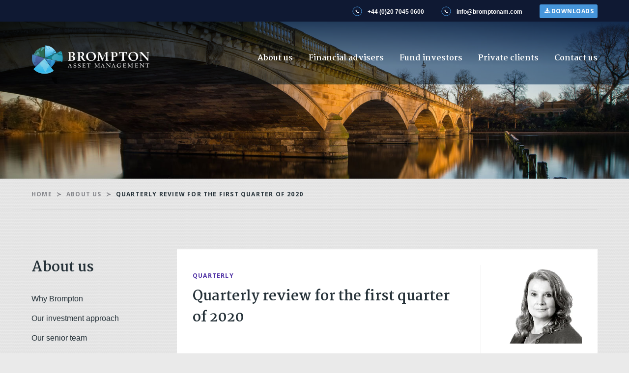

--- FILE ---
content_type: text/html; charset=UTF-8
request_url: https://bromptonam.com/news/quarterly-review-for-the-first-quarter-of-2020
body_size: 4807
content:
<!DOCTYPE html>
<html>
	<head>
		<meta name="viewport" content="width=device-width, initial-scale=1">
		<link rel="stylesheet" type="text/css" href="/assets/css/brompton.min.css?v=2.00">
		<link rel="stylesheet" type="text/css" href="/assets/css/ie.css?v=2.00">
		<link rel="stylesheet" type="text/css" href="/assets/css/amend.css?v=2.00">
		<link rel="stylesheet" href="https://maxcdn.bootstrapcdn.com/font-awesome/4.7.0/css/font-awesome.min.css?v=2.00">
		<link href="https://fonts.googleapis.com/css?family=Martel:300,700|Open+Sans:300,700" rel="stylesheet">
		<script type="text/javascript" src="https://cdnjs.cloudflare.com/ajax/libs/jquery/3.2.1/jquery.min.js"></script>
		<script type="text/javascript" src="/assets/js/chartist.min.js"></script>
		<script type="text/javascript" src="/assets/js/brompton.min.js"></script>

		<link rel="apple-touch-icon" sizes="180x180" href="/favicon/apple-touch-icon.png">
		<link rel="icon" type="image/png" sizes="32x32" href="/favicon/favicon-32x32.png">
		<link rel="icon" type="image/png" sizes="16x16" href="/favicon/favicon-16x16.png">
		<link rel="manifest" href="/favicon/site.webmanifest">
		<link rel="mask-icon" href="/favicon/safari-pinned-tab.svg" color="#0f1933">
		<link rel="shortcut icon" href="/favicon/favicon.ico">
		<meta name="msapplication-TileColor" content="#ffffff">
		<meta name="msapplication-config" content="/favicon/browserconfig.xml">
		<meta name="theme-color" content="#ffffff">

			<title>Brompton Asset Management | Quarterly review for the first quarter of…</title><meta name="generator" content="SEOmatic">
<meta name="referrer" content="no-referrer-when-downgrade">
<meta name="robots" content="all">
<meta content="en_GB" property="og:locale">
<meta content="Brompton Asset Management" property="og:site_name">
<meta content="website" property="og:type">
<meta content="https://bromptonam.com/news/quarterly-review-for-the-first-quarter-of-2020" property="og:url">
<meta content="Quarterly review for the first quarter of 2020" property="og:title">
<meta name="twitter:card" content="summary_large_image">
<meta name="twitter:creator" content="@">
<meta name="twitter:title" content="Quarterly review for the first quarter of 2020">
<link href="https://bromptonam.com/news/quarterly-review-for-the-first-quarter-of-2020" rel="canonical">
<link href="https://bromptonam.com/" rel="home">
<link type="text/plain" href="https://bromptonam.com/humans.txt" rel="author"></head>
	<body>
	
	
		<section id="top-hat" class="section">
			<div class="container">
				<div class="tel"> <i></i> +44 (0)20 7045 0600</div>
				<div class="email"> <i></i> info@bromptonam.com</div>
				<a class="resources-nav" href="/resources"><i class="fa fa-fw fa-download "></i><span>Downloads</span></a>
			</div>
		</section>
	    	<section class="hero hero-main">
	<div class="cover"></div>
  	<div class="hero-body">

		<div class="container">
			<a id="main-logo" href="/">
				<img src="/assets/img/bam_logo.svg" alt="Brompton Asset Management">
			</a>
			<nav id="main_navigation" class="navbar is-fixed-top nav-bg" role="navigation" aria-label="main navigation">
				<div class="container ">										
					<div class="navbar-brand navbar-end">					
						<button class="button navbar-burger">
							<span></span>
							<span></span>
							<span></span>
						</button>
					</div>
										<div class="navbar-menu">
						<div class="navbar-end">
														
																													
															<div class="navbar-item has-dropdown is-hoverable ">
									<a class="navbar-link " href="https://bromptonam.com/about-us/introduction">
										About us
									</a>
																			<div class="navbar-dropdown ">
																							<a href="https://bromptonam.com/about-us/introduction" class="navbar-item ">Why Brompton</a>
																							<a href="https://bromptonam.com/about-us/our-people" class="navbar-item ">Our senior team</a>
																							<a href="https://bromptonam.com/about-us/our-approach" class="navbar-item ">Our investment approach</a>
																							<a href="https://bromptonam.com/about-us/our-investment-team" class="navbar-item ">Our investment team</a>
																							<a href="https://bromptonam.com/about-us/sales-team" class="navbar-item ">Sales and marketing</a>
																							<a href="https://bromptonam.com/about-us/news-and-views" class="navbar-item ">News and views</a>
																							<a href="https://bromptonam.com/about-us/our-history" class="navbar-item ">Our history</a>
																							<a href="https://bromptonam.com/about-us/important-information" class="navbar-item ">Important information</a>
																							<a href="https://bromptonam.com/about-us/mifidpru-8-disclosures" class="navbar-item ">MIFIDPRU 8 disclosures</a>
																							<a href="https://bromptonam.com/about-us/awards" class="navbar-item ">Awards</a>
																							<a href="https://bromptonam.com/about-us/complaints-handling-procedure" class="navbar-item ">Complaints handling procedure</a>
																					</div>
																	</div>
															<div class="navbar-item has-dropdown is-hoverable ">
									<a class="navbar-link " href="https://bromptonam.com/financial-advisers/who-we-are">
										Financial advisers
									</a>
																			<div class="navbar-dropdown ">
																							<a href="https://bromptonam.com/financial-advisers/who-we-are" class="navbar-item ">Who we are</a>
																							<a href="https://bromptonam.com/financial-advisers/our-financial-advisor-proposition" class="navbar-item ">Our financial advisor proposition</a>
																							<a href="https://bromptonam.com/financial-advisers/our-investment-process-dynamic-asset-allocation" class="navbar-item ">Our investment process</a>
																							<a href="https://bromptonam.com/financial-advisers/creating-collective-funds-for-your-centralised-investment-process" class="navbar-item ">Creating collective funds for your centralised investment process</a>
																							<a href="https://bromptonam.com/financial-advisers/our-credentials" class="navbar-item ">Our credentials</a>
																							<a href="https://bromptonam.com/financial-advisers/contact" class="navbar-item ">Contact</a>
																					</div>
																	</div>
															<div class="navbar-item has-dropdown is-hoverable ">
									<a class="navbar-link " href="https://bromptonam.com/fund-investors/multi-asset-investing">
										Fund investors
									</a>
																			<div class="navbar-dropdown ">
																							<a href="https://bromptonam.com/fund-investors/multi-asset-investing" class="navbar-item ">Multi-asset investing</a>
																							<a href="https://bromptonam.com/fund-investors/ef-brompton-funds" class="navbar-item ">EF Brompton funds</a>
																							<a href="https://bromptonam.com/fund-investors/way-global-funds" class="navbar-item ">WAY funds</a>
																							<a href="https://bromptonam.com/fund-investors/our-investment-team" class="navbar-item ">Our investment team</a>
																							<a href="https://bromptonam.com/fund-investors/contacts-fund-investors" class="navbar-item ">Contacts</a>
																					</div>
																	</div>
															<div class="navbar-item has-dropdown is-hoverable ">
									<a class="navbar-link " href="https://bromptonam.com/private-clients/our-personal-service">
										Private clients
									</a>
																			<div class="navbar-dropdown ">
																							<a href="https://bromptonam.com/private-clients/multi-asset-investing" class="navbar-item ">Our investment process</a>
																							<a href="https://bromptonam.com/private-clients/our-personal-service" class="navbar-item ">Our personal service</a>
																							<a href="https://bromptonam.com/private-clients/your-investment-needs" class="navbar-item ">Your investment needs</a>
																							<a href="https://bromptonam.com/private-clients/your-investment-team" class="navbar-item ">Your investment team</a>
																							<a href="https://bromptonam.com/private-clients/quarterly-reviews" class="navbar-item ">Quarterly reviews</a>
																							<a href="https://bromptonam.com/private-clients/online-valuations" class="navbar-item ">Online valuations</a>
																							<a href="https://bromptonam.com/private-clients/contacts-private-clients" class="navbar-item ">Contacts</a>
																					</div>
																	</div>
															<div class="navbar-item has-dropdown is-hoverable ">
									<a class="navbar-link " href="https://bromptonam.com/contact-us/general-enquiries">
										Contact us
									</a>
																	</div>
											
						</div>												
					</div>					

				</div>
			</nav>

			

		</div>
	</div>
</section>		<section id="breadcrumbs" class="section section-breadcrumbs  is-textured-section">
			<div class="container ">										
				<nav class="breadcrumb has-succeeds-separator" aria-label="breadcrumbs">
					<ul>
						<li><a href="/">Home</a></li>
						<li><a href="/about-us/introduction">About us</a></li>
						<li class="is-active"><a href="/about-us/quarterly-review-for-the-first-quarter-of-2020">Quarterly review for the first quarter of 2020</a></li>
					</ul>
				</nav>
			</div>
		</section>

		<section class="section is-textured-section">
			<div class="container">
				<div class="columns ">
					<div class="column is-one-quarter">
						<nav class="sub-nav">					
							<h1>About us</h1>
							<ul>
																					    <a href="/about-us/introduction" class="navbar-item ">Why Brompton</a>
																												    <a href="/about-us/our-approach" class="navbar-item ">Our investment approach</a>
																												    <a href="/about-us/our-people" class="navbar-item ">Our senior team</a>
																												    <a href="/about-us/our-investment-team" class="navbar-item ">Our investment team</a>
																												    <a href="/about-us/sales-team" class="navbar-item ">Sales and marketing</a>
																												    <a href="/about-us/news-and-views" class="navbar-item is-active">News and views</a>
																												    <a href="/about-us/our-history" class="navbar-item ">Our history</a>
																												    <a href="/about-us/important-information" class="navbar-item ">Important information</a>
																												    <a href="/about-us/mifidpru-8-disclosures" class="navbar-item ">MIFIDPRU 8 disclosures</a>
																																										    <a href="/about-us/awards" class="navbar-item ">Awards</a>
																																																								    <a href="/about-us/complaints-handling-procedure" class="navbar-item ">Complaints handling procedure</a>
																																			</ul>
						</nav>
					</div>
					<div class="column">
						<div class="title-block  is-quarterly">
							<div class="headshot">
																
								<img src="https://images.bromptonam.com/production/images/gl.jpg?w=324&amp;h=300&amp;auto=compress%2Cformat&amp;fit=crop&amp;dm=1517837638&amp;s=036a51240440e6d5b945810d12272c4a">
								<p>Chief investment officer<strong>Gill Lakin</strong></p>
								<p>Date posted: <strong>2nd April 2020</strong></p>
							</div>					
							<h4>
															<h4>Quarterly</h4>
														</h4>
							<h1>Quarterly review for the first quarter of 2020</h1>
							<h2 class="margin-top-md"></h2>
															<a href="https://documents.bromptonam.com/production/images/Brompton-quarterly-review-Q1-2020.pdf" class="button is-small is-primary"> <i class="fa fa-fw fa-download "></i> Download </a>
							
													</div>

						<div class=" article-block  is-quarterly">
														<p></p>
						</div>	
			
					</div>
				</div>
				

			</div>
		</section>

		<footer class="footer">
	<div class="container">
		
		<div class="columns">
																			
												<div class="column is-quarter"> 
						<h4>Information</h4>
						<ul>
															<li><a href="https://bromptonam.com/about-us/our-approach" >Our investment approach</a></li>
															<li><a href="https://bromptonam.com/about-us/the-uk-stewardship-code" >The UK stewardship code</a></li>
															<li><a href="https://bromptonam.com/about-us/important-information" >Important information</a></li>
															<li><a href="https://bromptonam.com/about-us/introduction" >Why Brompton</a></li>
															<li><a href="https://bromptonam.com/resources" >Resources</a></li>
													</ul>
					</div>
																			<div class="column is-half"></div>
									<div class="column is-quarter">    			
				<p><img src="/assets/img/bam_logo_bw.png" style="max-width:240px" alt="Brompton Asset Management"></p>
				<p class="serif">
					<br>
					1 Knightsbridge Green<br />
London, SW1X 7QA<br>
					+44 (0)20 7045 0600<br>
					<a href="mailto:info@bromptonam.com">info@bromptonam.com</a>
				</p>
			</div>
		</div>

		<div class="columns">
			<div class="column is-half disclaimer">
				<p>
					<small>
					Brompton Asset Management Ltd is a limited company registered in England and Wales under registered number 06866020 and is authorised and regulated by the Financial Conduct Authority. Registered office: 1 Knightsbridge Green, London, SW1X 7QA <br>
					&copy; 2025 Brompton Asset Management.
					</small>
				</p>
				<small>
																															<ul>
											<li><a href="https://bromptonam.com/about-us/terms-and-conditions" >Terms and conditions</a></li>
											<li><a href="https://bromptonam.com/about-us/privacy-policy" >Privacy policy</a></li>
											<li><a href="https://bromptonam.com/about-us/important-information" >Important information</a></li>
											<li><a href="https://bromptonam.com/about-us/vulnerable-customers-policy" >Vulnerable customers policy</a></li>
										</ul>
				</small>
			</div>
		</div>


	</div>
</footer>
		


								<form>
			<input type="hidden" id="CSRF_TOKEN" name="CRAFT_CSRF_TOKEN" value="x-NvPz5eVgiOMLkhl24bXVBLLZyxCu0Y4P4fHqUg30NCcOZ9Y6M9JaiPNXR3LmdOwHzwRt02IzRlD3f023O7dZPJV0HOFIZzMEHTOjDNZHA=">
		</form>
		<script>
			function loadPriceFeed(key,container) {
				$.post('/feed.json', {}, function(data) {
					var obj = data;

					for (var i = 0; i < obj.length; i++) {
						var item = obj[i];
						if (item.SYMBOL == key) {
						 	$('#' + container).html(item.P);
						}
					}

				});
			}
		</script>
	<script type="application/ld+json">{"@context":"https://schema.org","@graph":[{"@type":"WebPage","author":{"@id":"https://www.bromptonam.com#identity"},"copyrightHolder":{"@id":"https://www.bromptonam.com#identity"},"copyrightYear":"2020","creator":{"@id":"https://www.bromptonam.com#creator"},"dateCreated":"2020-04-09T17:04:05+01:00","dateModified":"2020-07-13T14:23:07+01:00","datePublished":"2020-04-02T17:04:00+01:00","headline":"Quarterly review for the first quarter of 2020","inLanguage":"en-gb","mainEntityOfPage":"https://bromptonam.com/news/quarterly-review-for-the-first-quarter-of-2020","name":"Quarterly review for the first quarter of 2020","publisher":{"@id":"https://www.bromptonam.com#creator"},"url":"https://bromptonam.com/news/quarterly-review-for-the-first-quarter-of-2020"},{"@id":"https://www.bromptonam.com#identity","@type":"Corporation","address":{"@type":"PostalAddress","addressCountry":"UK","addressLocality":"London","postalCode":"SW1X 7QA","streetAddress":"1 Knightsbridge Green"},"alternateName":"Brompton","description":"Brompton Asset Management is a young investment management firm staffed by experienced people committed to offering investors outstanding risk-adjusted returns over the long term.","duns":"216238215","email":"info@bromptonam.com","founder":"John Duffield","image":{"@type":"ImageObject","height":"59","url":"https://bromptonam.com/uploads/images/bam_logo.svg","width":"240"},"logo":{"@type":"ImageObject","height":"60","url":"https://documents.bromptonam.com/production/images/bam_logo.svg?mtime=1554125439","width":"244"},"name":"Brompton Asset Management","telephone":"020 7045 0600","url":"https://www.bromptonam.com"},{"@id":"#creator","@type":"Organization"},{"@type":"BreadcrumbList","description":"Breadcrumbs list","itemListElement":[{"@type":"ListItem","item":"https://bromptonam.com/","name":"Home","position":1},{"@type":"ListItem","item":"https://bromptonam.com/news/quarterly-review-for-the-first-quarter-of-2020","name":"Quarterly review for the first quarter of 2020","position":2}],"name":"Breadcrumbs"}]}</script><script>window.SERVD_CSRF_TOKEN_NAME = "CRAFT_CSRF_TOKEN";
                function injectCSRF() {
                    var inputs = document.getElementsByName(window.SERVD_CSRF_TOKEN_NAME);
                    var len = inputs.length;
                    if (len > 0) {
                        var xhr = new XMLHttpRequest();
                        xhr.onload = function () {
                            if (xhr.status >= 200 && xhr.status <= 299) {
                                var tokenInfo = JSON.parse(this.responseText);
                                window.csrfTokenValue = tokenInfo.token;
                                window.csrfTokenName = tokenInfo.name;
                                for (var i=0; i<len; i++) {
                                    inputs[i].setAttribute("value", tokenInfo.token);
                                }
                                window.dispatchEvent( new CustomEvent("servd.csrfloaded", {detail: {token: tokenInfo.token}}) );
                            } else {
                                window.dispatchEvent( new CustomEvent("servd.csrffailed") );
                            }

                        };
                        xhr.open("GET", "https://bromptonam.com/index.php/actions/servd-asset-storage/csrf-token/get-token");
                        xhr.send();
                    }
                }
                setTimeout(function(){
                    if (!window.SERVD_MANUAL_CSRF_LOAD) {
                        injectCSRF();
                    }
                }, 50);</script></body>
</html>


--- FILE ---
content_type: text/css
request_url: https://bromptonam.com/assets/css/brompton.min.css?v=2.00
body_size: 79001
content:
@charset "UTF-8";@keyframes a{0%{transform:rotate(0deg)}to{transform:rotate(359deg)}}.padded-none,.section-breadcrumbs{padding-top:0!important;padding-bottom:0!important}.margin-none,.section-breadcrumbs{margin-top:0!important;margin-bottom:0!important}.padded-all-none{padding:0!important}.margin-all-none{margin:0!important}.padded-top-none{padding-top:0!important}.margin-top-none{margin-top:0!important}.padded-bottom-none{padding-bottom:0!important}.margin-bottom-none{margin-bottom:0!important}.padded-xxxs{padding-top:.25rem!important;padding-bottom:.25rem!important}.margin-xxxs{margin-top:.25rem!important;margin-bottom:.25rem!important}.padded-all-xxxs{padding:.25rem!important}.margin-all-xxxs{margin:.25rem!important}.padded-top-xxxs{padding-top:.25rem!important}.margin-top-xxxs{margin-top:.25rem!important}.padded-bottom-xxxs{padding-bottom:.25rem!important}.margin-bottom-xxxs,.market-outlook-filter li a,.news-page-filter li a{margin-bottom:.25rem!important}.padded-xxs{padding-top:.5rem!important;padding-bottom:.5rem!important}.margin-xxs{margin-top:.5rem!important;margin-bottom:.5rem!important}.padded-all-xxs{padding:.5rem!important}.margin-all-xxs{margin:.5rem!important}.padded-top-xxs{padding-top:.5rem!important}.margin-top-xxs{margin-top:.5rem!important}.padded-bottom-xxs{padding-bottom:.5rem!important}.margin-bottom-xxs{margin-bottom:.5rem!important}.padded-xs,.section-breadcrumbs .breadcrumb{padding-top:1rem!important;padding-bottom:1rem!important}.margin-xs{margin-top:1rem!important;margin-bottom:1rem!important}.padded-all-xs{padding:1rem!important}.margin-all-xs{margin:1rem!important}.padded-top-xs{padding-top:1rem!important}.margin-top-xs{margin-top:1rem!important}.padded-bottom-xs{padding-bottom:1rem!important}.margin-bottom-xs{margin-bottom:1rem!important}.padded-sm{padding-top:1.5rem!important;padding-bottom:1.5rem!important}.margin-sm{margin-top:1.5rem!important;margin-bottom:1.5rem!important}.padded-all-sm{padding:1.5rem!important}.margin-all-sm{margin:1.5rem!important}.padded-top-sm{padding-top:1.5rem!important}.margin-top-sm{margin-top:1.5rem!important}.padded-bottom-sm{padding-bottom:1.5rem!important}.margin-bottom-sm{margin-bottom:1.5rem!important}.padded-md{padding-top:2rem!important;padding-bottom:2rem!important}.margin-md{margin-top:2rem!important;margin-bottom:2rem!important}.padded-all-md{padding:2rem!important}.margin-all-md{margin:2rem!important}.padded-top-md{padding-top:2rem!important}.margin-top-md{margin-top:2rem!important}.padded-bottom-md{padding-bottom:2rem!important}.margin-bottom-md{margin-bottom:2rem!important}.padded-lg{padding-top:3rem!important;padding-bottom:3rem!important}.margin-lg,.market-outlook-filter{margin-top:3rem!important;margin-bottom:3rem!important}.padded-all-lg{padding:3rem!important}.margin-all-lg{margin:3rem!important}.padded-top-lg{padding-top:3rem!important}.margin-top-lg{margin-top:3rem!important}.padded-bottom-lg{padding-bottom:3rem!important}.margin-bottom-lg,.market-outlook-block,.news-page-filter{margin-bottom:3rem!important}.padded-xl{padding-top:4rem!important;padding-bottom:4rem!important}.margin-xl{margin-top:4rem!important;margin-bottom:4rem!important}.padded-all-xl{padding:4rem!important}.margin-all-xl{margin:4rem!important}.padded-top-xl{padding-top:4rem!important}.margin-top-xl{margin-top:4rem!important}.padded-bottom-xl{padding-bottom:4rem!important}.margin-bottom-xl{margin-bottom:4rem!important}.padded-xxl{padding-top:5rem!important;padding-bottom:5rem!important}.margin-xxl{margin-top:5rem!important;margin-bottom:5rem!important}.padded-all-xxl{padding:5rem!important}.margin-all-xxl{margin:5rem!important}.padded-top-xxl{padding-top:5rem!important}.margin-top-xxl{margin-top:5rem!important}.padded-bottom-xxl{padding-bottom:5rem!important}.margin-bottom-xxl{margin-bottom:5rem!important}.p-none{padding-top:0;padding-bottom:0}.m-none{margin-top:0;margin-bottom:0}.p-all-none{padding:0}.m-all-none{margin:0}.p-top-none{padding-top:0}.m-top-none{margin-top:0}.p-bottom-none{padding-bottom:0}.m-bottom-none{margin-bottom:0}.p-xxxs{padding-top:.25rem;padding-bottom:.25rem}.m-xxxs{margin-top:.25rem;margin-bottom:.25rem}.p-all-xxxs{padding:.25rem}.m-all-xxxs{margin:.25rem}.p-top-xxxs{padding-top:.25rem}.m-top-xxxs{margin-top:.25rem}.p-bottom-xxxs{padding-bottom:.25rem}.m-bottom-xxxs{margin-bottom:.25rem}.p-xxs{padding-top:.5rem;padding-bottom:.5rem}.m-xxs{margin-top:.5rem;margin-bottom:.5rem}.p-all-xxs{padding:.5rem}.m-all-xxs{margin:.5rem}.p-top-xxs{padding-top:.5rem}.m-top-xxs{margin-top:.5rem}.p-bottom-xxs{padding-bottom:.5rem}.m-bottom-xxs{margin-bottom:.5rem}.p-xs{padding-top:1rem;padding-bottom:1rem}.m-xs{margin-top:1rem;margin-bottom:1rem}.p-all-xs{padding:1rem}.m-all-xs{margin:1rem}.p-top-xs{padding-top:1rem}.m-top-xs{margin-top:1rem}.p-bottom-xs{padding-bottom:1rem}.m-bottom-xs{margin-bottom:1rem}.p-sm{padding-top:1.5rem;padding-bottom:1.5rem}.m-sm{margin-top:1.5rem;margin-bottom:1.5rem}.p-all-sm{padding:1.5rem}.m-all-sm{margin:1.5rem}.p-top-sm{padding-top:1.5rem}.m-top-sm{margin-top:1.5rem}.p-bottom-sm{padding-bottom:1.5rem}.m-bottom-sm{margin-bottom:1.5rem}.p-md{padding-top:2rem;padding-bottom:2rem}.m-md{margin-top:2rem;margin-bottom:2rem}.p-all-md{padding:2rem}.m-all-md{margin:2rem}.p-top-md{padding-top:2rem}.m-top-md{margin-top:2rem}.p-bottom-md{padding-bottom:2rem}.m-bottom-md{margin-bottom:2rem}.p-lg{padding-top:3rem;padding-bottom:3rem}.m-lg{margin-top:3rem;margin-bottom:3rem}.p-all-lg{padding:3rem}.m-all-lg{margin:3rem}.p-top-lg{padding-top:3rem}.m-top-lg{margin-top:3rem}.p-bottom-lg{padding-bottom:3rem}.m-bottom-lg{margin-bottom:3rem}.p-xl{padding-top:4rem;padding-bottom:4rem}.m-xl{margin-top:4rem;margin-bottom:4rem}.p-all-xl{padding:4rem}.m-all-xl{margin:4rem}.p-top-xl{padding-top:4rem}.m-top-xl{margin-top:4rem}.p-bottom-xl{padding-bottom:4rem}.m-bottom-xl{margin-bottom:4rem}.p-xxl{padding-top:5rem;padding-bottom:5rem}.m-xxl{margin-top:5rem;margin-bottom:5rem}.p-all-xxl{padding:5rem}.m-all-xxl{margin:5rem}.p-top-xxl{padding-top:5rem}.m-top-xxl{margin-top:5rem}.p-bottom-xxl{padding-bottom:5rem}.m-bottom-xxl{margin-bottom:5rem}

/*! minireset.css v0.0.2 | MIT License | github.com/jgthms/minireset.css */blockquote,body,dd,dl,dt,fieldset,figure,h1,h2,h3,h4,h5,h6,hr,html,iframe,legend,li,ol,p,pre,textarea,ul{margin:0;padding:0}h1,h2,h3,h4,h5,h6{font-size:100%;font-weight:400}ul{list-style:none}button,input,select,textarea{margin:0}html{box-sizing:border-box}*,:after,:before{box-sizing:inherit}audio,embed,img,object,video{max-width:100%}iframe{border:0}table{border-collapse:collapse;border-spacing:0}td,th{padding:0;text-align:left}html{background-color:#eaeaea;font-size:16px;min-width:300px;overflow-x:hidden;overflow-y:scroll;text-size-adjust:100%}article,aside,figure,footer,header,hgroup,section{display:block}body,button,input,select,textarea{font-family:BlinkMacSystemFont,-apple-system,Segoe UI,Roboto,Oxygen,Ubuntu,Cantarell,Fira Sans,Droid Sans,Helvetica Neue,Helvetica,Arial,sans-serif}code,pre{-moz-osx-font-smoothing:auto;-webkit-font-smoothing:auto;font-family:monospace}body{color:#253138;font-size:1rem;font-weight:300;line-height:1.625}a{color:#4695da;cursor:pointer;text-decoration:none}a strong{color:currentColor}a:hover{color:#363636}code{background-color:#f5f5f5;color:#ff3860;font-size:.875em;font-weight:400;padding:.25em .5em}hr{background-color:#dbdbdb;border:none;display:block;height:1px;margin:1.5rem 0}img{height:auto;max-width:100%}input[type=checkbox],input[type=radio]{vertical-align:baseline}small{font-size:.875em}span{font-style:inherit;font-weight:inherit}strong{color:#253138;font-weight:700}pre{-webkit-overflow-scrolling:touch;background-color:#f5f5f5;color:#4a4a4a;font-size:.875em;overflow-x:auto;padding:1.25rem 1.5rem;white-space:pre;word-wrap:normal}pre code{background-color:transparent;color:currentColor;font-size:1em;padding:0}table td,table th{text-align:left;vertical-align:top}table th{color:#363636}.is-clearfix:after{clear:both;content:" ";display:table}.is-pulled-left{float:left!important}.is-pulled-right{float:right!important}.is-clipped{overflow:hidden!important}.is-overlay{bottom:0;left:0;position:absolute;right:0;top:0}.is-size-1{font-size:none 0!important}.is-size-2{font-size:xxxs .25rem!important}.is-size-3{font-size:xxs .5rem!important}.is-size-4{font-size:xs 1rem!important}.is-size-5{font-size:sm 1.5rem!important}.is-size-6{font-size:md 2rem!important}.is-size-7{font-size:lg 3rem!important}.is-size-8{font-size:xl 4rem!important}.is-size-9{font-size:xxl 5rem!important}@media screen and (max-width:768px){.is-size-1-mobile{font-size:none 0!important}.is-size-2-mobile{font-size:xxxs .25rem!important}.is-size-3-mobile{font-size:xxs .5rem!important}.is-size-4-mobile{font-size:xs 1rem!important}.is-size-5-mobile{font-size:sm 1.5rem!important}.is-size-6-mobile{font-size:md 2rem!important}.is-size-7-mobile{font-size:lg 3rem!important}.is-size-8-mobile{font-size:xl 4rem!important}.is-size-9-mobile{font-size:xxl 5rem!important}}@media print,screen and (min-width:769px){.is-size-1-tablet{font-size:none 0!important}.is-size-2-tablet{font-size:xxxs .25rem!important}.is-size-3-tablet{font-size:xxs .5rem!important}.is-size-4-tablet{font-size:xs 1rem!important}.is-size-5-tablet{font-size:sm 1.5rem!important}.is-size-6-tablet{font-size:md 2rem!important}.is-size-7-tablet{font-size:lg 3rem!important}.is-size-8-tablet{font-size:xl 4rem!important}.is-size-9-tablet{font-size:xxl 5rem!important}}@media screen and (max-width:1023px){.is-size-1-touch{font-size:none 0!important}.is-size-2-touch{font-size:xxxs .25rem!important}.is-size-3-touch{font-size:xxs .5rem!important}.is-size-4-touch{font-size:xs 1rem!important}.is-size-5-touch{font-size:sm 1.5rem!important}.is-size-6-touch{font-size:md 2rem!important}.is-size-7-touch{font-size:lg 3rem!important}.is-size-8-touch{font-size:xl 4rem!important}.is-size-9-touch{font-size:xxl 5rem!important}}@media screen and (min-width:1024px){.is-size-1-desktop{font-size:none 0!important}.is-size-2-desktop{font-size:xxxs .25rem!important}.is-size-3-desktop{font-size:xxs .5rem!important}.is-size-4-desktop{font-size:xs 1rem!important}.is-size-5-desktop{font-size:sm 1.5rem!important}.is-size-6-desktop{font-size:md 2rem!important}.is-size-7-desktop{font-size:lg 3rem!important}.is-size-8-desktop{font-size:xl 4rem!important}.is-size-9-desktop{font-size:xxl 5rem!important}}@media screen and (min-width:1216px){.is-size-1-widescreen{font-size:none 0!important}.is-size-2-widescreen{font-size:xxxs .25rem!important}.is-size-3-widescreen{font-size:xxs .5rem!important}.is-size-4-widescreen{font-size:xs 1rem!important}.is-size-5-widescreen{font-size:sm 1.5rem!important}.is-size-6-widescreen{font-size:md 2rem!important}.is-size-7-widescreen{font-size:lg 3rem!important}.is-size-8-widescreen{font-size:xl 4rem!important}.is-size-9-widescreen{font-size:xxl 5rem!important}}@media screen and (min-width:1408px){.is-size-1-fullhd{font-size:none 0!important}.is-size-2-fullhd{font-size:xxxs .25rem!important}.is-size-3-fullhd{font-size:xxs .5rem!important}.is-size-4-fullhd{font-size:xs 1rem!important}.is-size-5-fullhd{font-size:sm 1.5rem!important}.is-size-6-fullhd{font-size:md 2rem!important}.is-size-7-fullhd{font-size:lg 3rem!important}.is-size-8-fullhd{font-size:xl 4rem!important}.is-size-9-fullhd{font-size:xxl 5rem!important}}.has-text-centered{text-align:center!important}@media screen and (max-width:768px){.has-text-centered-mobile{text-align:center!important}}@media print,screen and (min-width:769px){.has-text-centered-tablet{text-align:center!important}}@media screen and (min-width:769px) and (max-width:1023px){.has-text-centered-tablet-only{text-align:center!important}}@media screen and (max-width:1023px){.has-text-centered-touch{text-align:center!important}}@media screen and (min-width:1024px){.has-text-centered-desktop{text-align:center!important}}@media screen and (min-width:1024px) and (max-width:1215px){.has-text-centered-desktop-only{text-align:center!important}}@media screen and (min-width:1216px){.has-text-centered-widescreen{text-align:center!important}}@media screen and (min-width:1216px) and (max-width:1407px){.has-text-centered-widescreen-only{text-align:center!important}}@media screen and (min-width:1408px){.has-text-centered-fullhd{text-align:center!important}}.has-text-justified{text-align:justify!important}@media screen and (max-width:768px){.has-text-justified-mobile{text-align:justify!important}}@media print,screen and (min-width:769px){.has-text-justified-tablet{text-align:justify!important}}@media screen and (min-width:769px) and (max-width:1023px){.has-text-justified-tablet-only{text-align:justify!important}}@media screen and (max-width:1023px){.has-text-justified-touch{text-align:justify!important}}@media screen and (min-width:1024px){.has-text-justified-desktop{text-align:justify!important}}@media screen and (min-width:1024px) and (max-width:1215px){.has-text-justified-desktop-only{text-align:justify!important}}@media screen and (min-width:1216px){.has-text-justified-widescreen{text-align:justify!important}}@media screen and (min-width:1216px) and (max-width:1407px){.has-text-justified-widescreen-only{text-align:justify!important}}@media screen and (min-width:1408px){.has-text-justified-fullhd{text-align:justify!important}}.has-text-left{text-align:left!important}@media screen and (max-width:768px){.has-text-left-mobile{text-align:left!important}}@media print,screen and (min-width:769px){.has-text-left-tablet{text-align:left!important}}@media screen and (min-width:769px) and (max-width:1023px){.has-text-left-tablet-only{text-align:left!important}}@media screen and (max-width:1023px){.has-text-left-touch{text-align:left!important}}@media screen and (min-width:1024px){.has-text-left-desktop{text-align:left!important}}@media screen and (min-width:1024px) and (max-width:1215px){.has-text-left-desktop-only{text-align:left!important}}@media screen and (min-width:1216px){.has-text-left-widescreen{text-align:left!important}}@media screen and (min-width:1216px) and (max-width:1407px){.has-text-left-widescreen-only{text-align:left!important}}@media screen and (min-width:1408px){.has-text-left-fullhd{text-align:left!important}}.has-text-right{text-align:right!important}@media screen and (max-width:768px){.has-text-right-mobile{text-align:right!important}}@media print,screen and (min-width:769px){.has-text-right-tablet{text-align:right!important}}@media screen and (min-width:769px) and (max-width:1023px){.has-text-right-tablet-only{text-align:right!important}}@media screen and (max-width:1023px){.has-text-right-touch{text-align:right!important}}@media screen and (min-width:1024px){.has-text-right-desktop{text-align:right!important}}@media screen and (min-width:1024px) and (max-width:1215px){.has-text-right-desktop-only{text-align:right!important}}@media screen and (min-width:1216px){.has-text-right-widescreen{text-align:right!important}}@media screen and (min-width:1216px) and (max-width:1407px){.has-text-right-widescreen-only{text-align:right!important}}@media screen and (min-width:1408px){.has-text-right-fullhd{text-align:right!important}}.is-capitalized{text-transform:capitalize!important}.is-lowercase{text-transform:lowercase!important}.is-uppercase{text-transform:uppercase!important}.has-text-white{color:#fff!important}a.has-text-white:focus,a.has-text-white:hover{color:#e6e6e6!important}.has-text-black{color:#0a0a0a!important}a.has-text-black:focus,a.has-text-black:hover{color:#000!important}.has-text-light{color:#f5f5f5!important}a.has-text-light:focus,a.has-text-light:hover{color:#dbdbdb!important}.has-text-dark{color:#363636!important}a.has-text-dark:focus,a.has-text-dark:hover{color:#1c1c1c!important}.has-text-primary{color:#00d1b2!important}a.has-text-primary:focus,a.has-text-primary:hover{color:#009e86!important}.has-text-link{color:#3273dc!important}a.has-text-link:focus,a.has-text-link:hover{color:#205bbc!important}.has-text-info{color:#209cee!important}a.has-text-info:focus,a.has-text-info:hover{color:#0f81cc!important}.has-text-success{color:#23d160!important}a.has-text-success:focus,a.has-text-success:hover{color:#1ca64c!important}.has-text-warning{color:#ffdd57!important}a.has-text-warning:focus,a.has-text-warning:hover{color:#ffd324!important}.has-text-danger{color:#ff3860!important}a.has-text-danger:focus,a.has-text-danger:hover{color:#ff0537!important}.has-text-black-bis{color:#121212!important}.has-text-black-ter{color:#242424!important}.has-text-grey-darker{color:#363636!important}.has-text-grey-dark{color:#4a4a4a!important}.has-text-grey{color:#7a7a7a!important}.has-text-grey-light{color:#b5b5b5!important}.has-text-grey-lighter{color:#dbdbdb!important}.has-text-white-ter{color:#f5f5f5!important}.has-text-white-bis{color:#fafafa!important}.has-text-weight-light{font-weight:300!important}.has-text-weight-normal{font-weight:400!important}.has-text-weight-semibold{font-weight:600!important}.has-text-weight-bold{font-weight:700!important}.is-block{display:block!important}@media screen and (max-width:768px){.is-block-mobile{display:block!important}}@media print,screen and (min-width:769px){.is-block-tablet{display:block!important}}@media screen and (min-width:769px) and (max-width:1023px){.is-block-tablet-only{display:block!important}}@media screen and (max-width:1023px){.is-block-touch{display:block!important}}@media screen and (min-width:1024px){.is-block-desktop{display:block!important}}@media screen and (min-width:1024px) and (max-width:1215px){.is-block-desktop-only{display:block!important}}@media screen and (min-width:1216px){.is-block-widescreen{display:block!important}}@media screen and (min-width:1216px) and (max-width:1407px){.is-block-widescreen-only{display:block!important}}@media screen and (min-width:1408px){.is-block-fullhd{display:block!important}}.is-flex{display:flex!important}@media screen and (max-width:768px){.is-flex-mobile{display:flex!important}}@media print,screen and (min-width:769px){.is-flex-tablet{display:flex!important}}@media screen and (min-width:769px) and (max-width:1023px){.is-flex-tablet-only{display:flex!important}}@media screen and (max-width:1023px){.is-flex-touch{display:flex!important}}@media screen and (min-width:1024px){.is-flex-desktop{display:flex!important}}@media screen and (min-width:1024px) and (max-width:1215px){.is-flex-desktop-only{display:flex!important}}@media screen and (min-width:1216px){.is-flex-widescreen{display:flex!important}}@media screen and (min-width:1216px) and (max-width:1407px){.is-flex-widescreen-only{display:flex!important}}@media screen and (min-width:1408px){.is-flex-fullhd{display:flex!important}}.is-inline{display:inline!important}@media screen and (max-width:768px){.is-inline-mobile{display:inline!important}}@media print,screen and (min-width:769px){.is-inline-tablet{display:inline!important}}@media screen and (min-width:769px) and (max-width:1023px){.is-inline-tablet-only{display:inline!important}}@media screen and (max-width:1023px){.is-inline-touch{display:inline!important}}@media screen and (min-width:1024px){.is-inline-desktop{display:inline!important}}@media screen and (min-width:1024px) and (max-width:1215px){.is-inline-desktop-only{display:inline!important}}@media screen and (min-width:1216px){.is-inline-widescreen{display:inline!important}}@media screen and (min-width:1216px) and (max-width:1407px){.is-inline-widescreen-only{display:inline!important}}@media screen and (min-width:1408px){.is-inline-fullhd{display:inline!important}}.is-inline-block{display:inline-block!important}@media screen and (max-width:768px){.is-inline-block-mobile{display:inline-block!important}}@media print,screen and (min-width:769px){.is-inline-block-tablet{display:inline-block!important}}@media screen and (min-width:769px) and (max-width:1023px){.is-inline-block-tablet-only{display:inline-block!important}}@media screen and (max-width:1023px){.is-inline-block-touch{display:inline-block!important}}@media screen and (min-width:1024px){.is-inline-block-desktop{display:inline-block!important}}@media screen and (min-width:1024px) and (max-width:1215px){.is-inline-block-desktop-only{display:inline-block!important}}@media screen and (min-width:1216px){.is-inline-block-widescreen{display:inline-block!important}}@media screen and (min-width:1216px) and (max-width:1407px){.is-inline-block-widescreen-only{display:inline-block!important}}@media screen and (min-width:1408px){.is-inline-block-fullhd{display:inline-block!important}}.is-inline-flex{display:inline-flex!important}@media screen and (max-width:768px){.is-inline-flex-mobile{display:inline-flex!important}}@media print,screen and (min-width:769px){.is-inline-flex-tablet{display:inline-flex!important}}@media screen and (min-width:769px) and (max-width:1023px){.is-inline-flex-tablet-only{display:inline-flex!important}}@media screen and (max-width:1023px){.is-inline-flex-touch{display:inline-flex!important}}@media screen and (min-width:1024px){.is-inline-flex-desktop{display:inline-flex!important}}@media screen and (min-width:1024px) and (max-width:1215px){.is-inline-flex-desktop-only{display:inline-flex!important}}@media screen and (min-width:1216px){.is-inline-flex-widescreen{display:inline-flex!important}}@media screen and (min-width:1216px) and (max-width:1407px){.is-inline-flex-widescreen-only{display:inline-flex!important}}@media screen and (min-width:1408px){.is-inline-flex-fullhd{display:inline-flex!important}}.is-hidden{display:none!important}@media screen and (max-width:768px){.is-hidden-mobile{display:none!important}}@media print,screen and (min-width:769px){.is-hidden-tablet{display:none!important}}@media screen and (min-width:769px) and (max-width:1023px){.is-hidden-tablet-only{display:none!important}}@media screen and (max-width:1023px){.is-hidden-touch{display:none!important}}@media screen and (min-width:1024px){.is-hidden-desktop{display:none!important}}@media screen and (min-width:1024px) and (max-width:1215px){.is-hidden-desktop-only{display:none!important}}@media screen and (min-width:1216px){.is-hidden-widescreen{display:none!important}}@media screen and (min-width:1216px) and (max-width:1407px){.is-hidden-widescreen-only{display:none!important}}@media screen and (min-width:1408px){.is-hidden-fullhd{display:none!important}}.is-invisible{visibility:hidden!important}@media screen and (max-width:768px){.is-invisible-mobile{visibility:hidden!important}}@media print,screen and (min-width:769px){.is-invisible-tablet{visibility:hidden!important}}@media screen and (min-width:769px) and (max-width:1023px){.is-invisible-tablet-only{visibility:hidden!important}}@media screen and (max-width:1023px){.is-invisible-touch{visibility:hidden!important}}@media screen and (min-width:1024px){.is-invisible-desktop{visibility:hidden!important}}@media screen and (min-width:1024px) and (max-width:1215px){.is-invisible-desktop-only{visibility:hidden!important}}@media screen and (min-width:1216px){.is-invisible-widescreen{visibility:hidden!important}}@media screen and (min-width:1216px) and (max-width:1407px){.is-invisible-widescreen-only{visibility:hidden!important}}@media screen and (min-width:1408px){.is-invisible-fullhd{visibility:hidden!important}}.is-marginless{margin:0!important}.is-paddingless{padding:0!important}.is-radiusless{border-radius:0!important}.is-shadowless{box-shadow:none!important}.is-unselectable{-webkit-touch-callout:none;-webkit-user-select:none;-moz-user-select:none;-ms-user-select:none;user-select:none}.box{background-color:#fff;border-radius:5px;box-shadow:0 2px 3px hsla(0,0%,4%,.1),0 0 0 1px hsla(0,0%,4%,.1);color:#4a4a4a;display:block;padding:1.25rem}.box:not(:last-child){margin-bottom:1.5rem}a.box:focus,a.box:hover{box-shadow:0 2px 3px hsla(0,0%,4%,.1),0 0 0 1px #4695da}a.box:active{box-shadow:inset 0 1px 2px hsla(0,0%,4%,.2),0 0 0 1px #4695da}#resources table a.download,#top-hat a.resources-nav,.button,.market-outlook-filter li a,.news-page-filter li a{-moz-appearance:none;-webkit-appearance:none;align-items:center;border:1px solid transparent;border-radius:3px;box-shadow:none;display:inline-flex;font-size:1rem;height:2.25em;justify-content:flex-start;line-height:1.5;padding-left:calc(.625em - 1px);padding-right:calc(.625em - 1px);position:relative;vertical-align:top;-webkit-touch-callout:none;-webkit-user-select:none;-moz-user-select:none;-ms-user-select:none;user-select:none;background-color:#fff;border-color:#dbdbdb;color:#363636;cursor:pointer;justify-content:center;padding:calc(.375em - 1px) .75em;text-align:center;white-space:nowrap}#resources table a.download:active,#resources table a.download:focus,#resources table a.is-active.download,#resources table a.is-focused.download,#top-hat a.is-active.resources-nav,#top-hat a.is-focused.resources-nav,#top-hat a.resources-nav:active,#top-hat a.resources-nav:focus,.button.is-active,.button.is-focused,.button:active,.button:focus,.market-outlook-filter li a.is-active,.market-outlook-filter li a.is-focused,.market-outlook-filter li a:active,.market-outlook-filter li a:focus,.news-page-filter li a.is-active,.news-page-filter li a.is-focused,.news-page-filter li a:active,.news-page-filter li a:focus{outline:none}#resources table a.download[disabled],#top-hat a.resources-nav[disabled],.button[disabled],.market-outlook-filter li a[disabled],.news-page-filter li a[disabled]{cursor:not-allowed}#resources table a.download strong,#top-hat a.resources-nav strong,.button strong,.market-outlook-filter li a strong,.news-page-filter li a strong{color:inherit}#resources table a.download .icon,#resources table a.download .icon.is-large,#resources table a.download .icon.is-medium,#resources table a.download .icon.is-small,#top-hat a.resources-nav .icon,#top-hat a.resources-nav .icon.is-large,#top-hat a.resources-nav .icon.is-medium,#top-hat a.resources-nav .icon.is-small,.button .icon,.button .icon.is-large,.button .icon.is-medium,.button .icon.is-small,.market-outlook-filter li a .icon,.market-outlook-filter li a .icon.is-large,.market-outlook-filter li a .icon.is-medium,.market-outlook-filter li a .icon.is-small,.news-page-filter li a .icon,.news-page-filter li a .icon.is-large,.news-page-filter li a .icon.is-medium,.news-page-filter li a .icon.is-small{height:1.5em;width:1.5em}#resources table a.download .icon:first-child:not(:last-child),#top-hat a.resources-nav .icon:first-child:not(:last-child),.button .icon:first-child:not(:last-child),.market-outlook-filter li a .icon:first-child:not(:last-child),.news-page-filter li a .icon:first-child:not(:last-child){margin-left:calc(-.375em - 1px);margin-right:.1875em}#resources table a.download .icon:last-child:not(:first-child),#top-hat a.resources-nav .icon:last-child:not(:first-child),.button .icon:last-child:not(:first-child),.market-outlook-filter li a .icon:last-child:not(:first-child),.news-page-filter li a .icon:last-child:not(:first-child){margin-left:.1875em;margin-right:calc(-.375em - 1px)}#resources table a.download .icon:first-child:last-child,#top-hat a.resources-nav .icon:first-child:last-child,.button .icon:first-child:last-child,.market-outlook-filter li a .icon:first-child:last-child,.news-page-filter li a .icon:first-child:last-child{margin-left:calc(-.375em - 1px);margin-right:calc(-.375em - 1px)}#resources table a.download:hover,#resources table a.is-hovered.download,#top-hat a.is-hovered.resources-nav,#top-hat a.resources-nav:hover,.button.is-hovered,.button:hover,.market-outlook-filter li a.is-hovered,.market-outlook-filter li a:hover,.news-page-filter li a.is-hovered,.news-page-filter li a:hover{border-color:#b5b5b5;color:#363636}#resources table a.download:focus,#resources table a.is-focused.download,#top-hat a.is-focused.resources-nav,#top-hat a.resources-nav:focus,.button.is-focused,.button:focus,.market-outlook-filter li a.is-focused,.market-outlook-filter li a:focus,.news-page-filter li a.is-focused,.news-page-filter li a:focus{border-color:#3273dc;color:#363636}#resources table a.download:focus:not(:active),#resources table a.is-focused.download:not(:active),#top-hat a.is-focused.resources-nav:not(:active),#top-hat a.resources-nav:focus:not(:active),.button.is-focused:not(:active),.button:focus:not(:active),.market-outlook-filter li a.is-focused:not(:active),.market-outlook-filter li a:focus:not(:active),.news-page-filter li a.is-focused:not(:active),.news-page-filter li a:focus:not(:active){box-shadow:0 0 0 .125em rgba(70,149,218,.25)}#resources table a.download:active,#resources table a.is-active.download,#top-hat a.is-active.resources-nav,#top-hat a.resources-nav:active,.button.is-active,.button:active,.market-outlook-filter li a.is-active,.market-outlook-filter li a:active,.news-page-filter li a.is-active,.news-page-filter li a:active{border-color:#4a4a4a;color:#363636}#resources table a.is-text.download,#top-hat a.is-text.resources-nav,.button.is-text,.market-outlook-filter li a.is-text,.news-page-filter li a.is-text{background-color:transparent;border-color:transparent;color:#4a4a4a;text-decoration:underline}#resources table a.is-text.download:focus,#resources table a.is-text.download:hover,#resources table a.is-text.is-focused.download,#resources table a.is-text.is-hovered.download,#top-hat a.is-text.is-focused.resources-nav,#top-hat a.is-text.is-hovered.resources-nav,#top-hat a.is-text.resources-nav:focus,#top-hat a.is-text.resources-nav:hover,.button.is-text.is-focused,.button.is-text.is-hovered,.button.is-text:focus,.button.is-text:hover,.market-outlook-filter li a.is-text.is-focused,.market-outlook-filter li a.is-text.is-hovered,.market-outlook-filter li a.is-text:focus,.market-outlook-filter li a.is-text:hover,.news-page-filter li a.is-text.is-focused,.news-page-filter li a.is-text.is-hovered,.news-page-filter li a.is-text:focus,.news-page-filter li a.is-text:hover{background-color:#f5f5f5;color:#363636}#resources table a.is-text.download:active,#resources table a.is-text.is-active.download,#top-hat a.is-text.is-active.resources-nav,#top-hat a.is-text.resources-nav:active,.button.is-text.is-active,.button.is-text:active,.market-outlook-filter li a.is-text.is-active,.market-outlook-filter li a.is-text:active,.news-page-filter li a.is-text.is-active,.news-page-filter li a.is-text:active{background-color:#e8e8e8;color:#363636}#resources table a.is-text.download[disabled],#top-hat a.is-text.resources-nav[disabled],.button.is-text[disabled],.market-outlook-filter li a.is-text[disabled],.news-page-filter li a.is-text[disabled]{background-color:transparent;border-color:transparent;box-shadow:none}#resources table a.is-white.download,#top-hat a.is-white.resources-nav,.button.is-white,.market-outlook-filter li a.is-white,.news-page-filter li a.is-white{background-color:#fff;border-color:transparent;color:#0a0a0a}#resources table a.is-white.download:hover,#resources table a.is-white.is-hovered.download,#top-hat a.is-white.is-hovered.resources-nav,#top-hat a.is-white.resources-nav:hover,.button.is-white.is-hovered,.button.is-white:hover,.market-outlook-filter li a.is-white.is-hovered,.market-outlook-filter li a.is-white:hover,.news-page-filter li a.is-white.is-hovered,.news-page-filter li a.is-white:hover{background-color:#f9f9f9;border-color:transparent;color:#0a0a0a}#resources table a.is-white.download:focus,#resources table a.is-white.is-focused.download,#top-hat a.is-white.is-focused.resources-nav,#top-hat a.is-white.resources-nav:focus,.button.is-white.is-focused,.button.is-white:focus,.market-outlook-filter li a.is-white.is-focused,.market-outlook-filter li a.is-white:focus,.news-page-filter li a.is-white.is-focused,.news-page-filter li a.is-white:focus{border-color:transparent;color:#0a0a0a}#resources table a.is-white.download:focus:not(:active),#resources table a.is-white.is-focused.download:not(:active),#top-hat a.is-white.is-focused.resources-nav:not(:active),#top-hat a.is-white.resources-nav:focus:not(:active),.button.is-white.is-focused:not(:active),.button.is-white:focus:not(:active),.market-outlook-filter li a.is-white.is-focused:not(:active),.market-outlook-filter li a.is-white:focus:not(:active),.news-page-filter li a.is-white.is-focused:not(:active),.news-page-filter li a.is-white:focus:not(:active){box-shadow:0 0 0 .125em hsla(0,0%,100%,.25)}#resources table a.is-white.download:active,#resources table a.is-white.is-active.download,#top-hat a.is-white.is-active.resources-nav,#top-hat a.is-white.resources-nav:active,.button.is-white.is-active,.button.is-white:active,.market-outlook-filter li a.is-white.is-active,.market-outlook-filter li a.is-white:active,.news-page-filter li a.is-white.is-active,.news-page-filter li a.is-white:active{background-color:#f2f2f2;border-color:transparent;color:#0a0a0a}#resources table a.is-white.download[disabled],#top-hat a.is-white.resources-nav[disabled],.button.is-white[disabled],.market-outlook-filter li a.is-white[disabled],.news-page-filter li a.is-white[disabled]{background-color:#fff;border-color:transparent;box-shadow:none}#resources table a.is-white.is-inverted.download,#top-hat a.is-white.is-inverted.resources-nav,.button.is-white.is-inverted,.market-outlook-filter li a.is-white.is-inverted,.news-page-filter li a.is-white.is-inverted{background-color:#0a0a0a;color:#fff}#resources table a.is-white.is-inverted.download:hover,#top-hat a.is-white.is-inverted.resources-nav:hover,.button.is-white.is-inverted:hover,.market-outlook-filter li a.is-white.is-inverted:hover,.news-page-filter li a.is-white.is-inverted:hover{background-color:#000}#resources table a.is-white.is-inverted.download[disabled],#top-hat a.is-white.is-inverted.resources-nav[disabled],.button.is-white.is-inverted[disabled],.market-outlook-filter li a.is-white.is-inverted[disabled],.news-page-filter li a.is-white.is-inverted[disabled]{background-color:#0a0a0a;border-color:transparent;box-shadow:none;color:#fff}#resources table a.is-white.is-loading.download:after,#top-hat a.is-white.is-loading.resources-nav:after,.button.is-white.is-loading:after,.market-outlook-filter li a.is-white.is-loading:after,.news-page-filter li a.is-white.is-loading:after{border-color:transparent transparent #0a0a0a #0a0a0a!important}#resources table a.is-white.is-outlined.download,#top-hat a.is-white.is-outlined.resources-nav,.button.is-white.is-outlined,.market-outlook-filter li a.is-white.is-outlined,.news-page-filter li a.is-white.is-outlined{background-color:transparent;border-color:#fff;color:#fff}#resources table a.is-white.is-outlined.download:focus,#resources table a.is-white.is-outlined.download:hover,#top-hat a.is-white.is-outlined.resources-nav:focus,#top-hat a.is-white.is-outlined.resources-nav:hover,.button.is-white.is-outlined:focus,.button.is-white.is-outlined:hover,.market-outlook-filter li a.is-white.is-outlined:focus,.market-outlook-filter li a.is-white.is-outlined:hover,.news-page-filter li a.is-white.is-outlined:focus,.news-page-filter li a.is-white.is-outlined:hover{background-color:#fff;border-color:#fff;color:#0a0a0a}#resources table a.is-white.is-outlined.is-loading.download:after,#top-hat a.is-white.is-outlined.is-loading.resources-nav:after,.button.is-white.is-outlined.is-loading:after,.market-outlook-filter li a.is-white.is-outlined.is-loading:after,.news-page-filter li a.is-white.is-outlined.is-loading:after{border-color:transparent transparent #fff #fff!important}#resources table a.is-white.is-outlined.download[disabled],#top-hat a.is-white.is-outlined.resources-nav[disabled],.button.is-white.is-outlined[disabled],.market-outlook-filter li a.is-white.is-outlined[disabled],.news-page-filter li a.is-white.is-outlined[disabled]{background-color:transparent;border-color:#fff;box-shadow:none;color:#fff}#resources table a.is-white.is-inverted.is-outlined.download,#top-hat a.is-white.is-inverted.is-outlined.resources-nav,.button.is-white.is-inverted.is-outlined,.market-outlook-filter li a.is-white.is-inverted.is-outlined,.news-page-filter li a.is-white.is-inverted.is-outlined{background-color:transparent;border-color:#0a0a0a;color:#0a0a0a}#resources table a.is-white.is-inverted.is-outlined.download:focus,#resources table a.is-white.is-inverted.is-outlined.download:hover,#top-hat a.is-white.is-inverted.is-outlined.resources-nav:focus,#top-hat a.is-white.is-inverted.is-outlined.resources-nav:hover,.button.is-white.is-inverted.is-outlined:focus,.button.is-white.is-inverted.is-outlined:hover,.market-outlook-filter li a.is-white.is-inverted.is-outlined:focus,.market-outlook-filter li a.is-white.is-inverted.is-outlined:hover,.news-page-filter li a.is-white.is-inverted.is-outlined:focus,.news-page-filter li a.is-white.is-inverted.is-outlined:hover{background-color:#0a0a0a;color:#fff}#resources table a.is-white.is-inverted.is-outlined.download[disabled],#top-hat a.is-white.is-inverted.is-outlined.resources-nav[disabled],.button.is-white.is-inverted.is-outlined[disabled],.market-outlook-filter li a.is-white.is-inverted.is-outlined[disabled],.news-page-filter li a.is-white.is-inverted.is-outlined[disabled]{background-color:transparent;border-color:#0a0a0a;box-shadow:none;color:#0a0a0a}#resources table a.is-black.download,#top-hat a.is-black.resources-nav,.button.is-black,.market-outlook-filter li a.is-black,.news-page-filter li a.is-black{background-color:#0a0a0a;border-color:transparent;color:#fff}#resources table a.is-black.download:hover,#resources table a.is-black.is-hovered.download,#top-hat a.is-black.is-hovered.resources-nav,#top-hat a.is-black.resources-nav:hover,.button.is-black.is-hovered,.button.is-black:hover,.market-outlook-filter li a.is-black.is-hovered,.market-outlook-filter li a.is-black:hover,.news-page-filter li a.is-black.is-hovered,.news-page-filter li a.is-black:hover{background-color:#040404;border-color:transparent;color:#fff}#resources table a.is-black.download:focus,#resources table a.is-black.is-focused.download,#top-hat a.is-black.is-focused.resources-nav,#top-hat a.is-black.resources-nav:focus,.button.is-black.is-focused,.button.is-black:focus,.market-outlook-filter li a.is-black.is-focused,.market-outlook-filter li a.is-black:focus,.news-page-filter li a.is-black.is-focused,.news-page-filter li a.is-black:focus{border-color:transparent;color:#fff}#resources table a.is-black.download:focus:not(:active),#resources table a.is-black.is-focused.download:not(:active),#top-hat a.is-black.is-focused.resources-nav:not(:active),#top-hat a.is-black.resources-nav:focus:not(:active),.button.is-black.is-focused:not(:active),.button.is-black:focus:not(:active),.market-outlook-filter li a.is-black.is-focused:not(:active),.market-outlook-filter li a.is-black:focus:not(:active),.news-page-filter li a.is-black.is-focused:not(:active),.news-page-filter li a.is-black:focus:not(:active){box-shadow:0 0 0 .125em hsla(0,0%,4%,.25)}#resources table a.is-black.download:active,#resources table a.is-black.is-active.download,#top-hat a.is-black.is-active.resources-nav,#top-hat a.is-black.resources-nav:active,.button.is-black.is-active,.button.is-black:active,.market-outlook-filter li a.is-black.is-active,.market-outlook-filter li a.is-black:active,.news-page-filter li a.is-black.is-active,.news-page-filter li a.is-black:active{background-color:#000;border-color:transparent;color:#fff}#resources table a.is-black.download[disabled],#top-hat a.is-black.resources-nav[disabled],.button.is-black[disabled],.market-outlook-filter li a.is-black[disabled],.news-page-filter li a.is-black[disabled]{background-color:#0a0a0a;border-color:transparent;box-shadow:none}#resources table a.is-black.is-inverted.download,#top-hat a.is-black.is-inverted.resources-nav,.button.is-black.is-inverted,.market-outlook-filter li a.is-black.is-inverted,.news-page-filter li a.is-black.is-inverted{background-color:#fff;color:#0a0a0a}#resources table a.is-black.is-inverted.download:hover,#top-hat a.is-black.is-inverted.resources-nav:hover,.button.is-black.is-inverted:hover,.market-outlook-filter li a.is-black.is-inverted:hover,.news-page-filter li a.is-black.is-inverted:hover{background-color:#f2f2f2}#resources table a.is-black.is-inverted.download[disabled],#top-hat a.is-black.is-inverted.resources-nav[disabled],.button.is-black.is-inverted[disabled],.market-outlook-filter li a.is-black.is-inverted[disabled],.news-page-filter li a.is-black.is-inverted[disabled]{background-color:#fff;border-color:transparent;box-shadow:none;color:#0a0a0a}#resources table a.is-black.is-loading.download:after,#top-hat a.is-black.is-loading.resources-nav:after,.button.is-black.is-loading:after,.market-outlook-filter li a.is-black.is-loading:after,.news-page-filter li a.is-black.is-loading:after{border-color:transparent transparent #fff #fff!important}#resources table a.is-black.is-outlined.download,#top-hat a.is-black.is-outlined.resources-nav,.button.is-black.is-outlined,.market-outlook-filter li a.is-black.is-outlined,.news-page-filter li a.is-black.is-outlined{background-color:transparent;border-color:#0a0a0a;color:#0a0a0a}#resources table a.is-black.is-outlined.download:focus,#resources table a.is-black.is-outlined.download:hover,#top-hat a.is-black.is-outlined.resources-nav:focus,#top-hat a.is-black.is-outlined.resources-nav:hover,.button.is-black.is-outlined:focus,.button.is-black.is-outlined:hover,.market-outlook-filter li a.is-black.is-outlined:focus,.market-outlook-filter li a.is-black.is-outlined:hover,.news-page-filter li a.is-black.is-outlined:focus,.news-page-filter li a.is-black.is-outlined:hover{background-color:#0a0a0a;border-color:#0a0a0a;color:#fff}#resources table a.is-black.is-outlined.is-loading.download:after,#top-hat a.is-black.is-outlined.is-loading.resources-nav:after,.button.is-black.is-outlined.is-loading:after,.market-outlook-filter li a.is-black.is-outlined.is-loading:after,.news-page-filter li a.is-black.is-outlined.is-loading:after{border-color:transparent transparent #0a0a0a #0a0a0a!important}#resources table a.is-black.is-outlined.download[disabled],#top-hat a.is-black.is-outlined.resources-nav[disabled],.button.is-black.is-outlined[disabled],.market-outlook-filter li a.is-black.is-outlined[disabled],.news-page-filter li a.is-black.is-outlined[disabled]{background-color:transparent;border-color:#0a0a0a;box-shadow:none;color:#0a0a0a}#resources table a.is-black.is-inverted.is-outlined.download,#top-hat a.is-black.is-inverted.is-outlined.resources-nav,.button.is-black.is-inverted.is-outlined,.market-outlook-filter li a.is-black.is-inverted.is-outlined,.news-page-filter li a.is-black.is-inverted.is-outlined{background-color:transparent;border-color:#fff;color:#fff}#resources table a.is-black.is-inverted.is-outlined.download:focus,#resources table a.is-black.is-inverted.is-outlined.download:hover,#top-hat a.is-black.is-inverted.is-outlined.resources-nav:focus,#top-hat a.is-black.is-inverted.is-outlined.resources-nav:hover,.button.is-black.is-inverted.is-outlined:focus,.button.is-black.is-inverted.is-outlined:hover,.market-outlook-filter li a.is-black.is-inverted.is-outlined:focus,.market-outlook-filter li a.is-black.is-inverted.is-outlined:hover,.news-page-filter li a.is-black.is-inverted.is-outlined:focus,.news-page-filter li a.is-black.is-inverted.is-outlined:hover{background-color:#fff;color:#0a0a0a}#resources table a.is-black.is-inverted.is-outlined.download[disabled],#top-hat a.is-black.is-inverted.is-outlined.resources-nav[disabled],.button.is-black.is-inverted.is-outlined[disabled],.market-outlook-filter li a.is-black.is-inverted.is-outlined[disabled],.news-page-filter li a.is-black.is-inverted.is-outlined[disabled]{background-color:transparent;border-color:#fff;box-shadow:none;color:#fff}#resources table a.is-light.download,#top-hat a.is-light.resources-nav,.button.is-light,.market-outlook-filter li a.is-light,.news-page-filter li a.is-light{background-color:#f5f5f5;border-color:transparent;color:#363636}#resources table a.is-light.download:hover,#resources table a.is-light.is-hovered.download,#top-hat a.is-light.is-hovered.resources-nav,#top-hat a.is-light.resources-nav:hover,.button.is-light.is-hovered,.button.is-light:hover,.market-outlook-filter li a.is-light.is-hovered,.market-outlook-filter li a.is-light:hover,.news-page-filter li a.is-light.is-hovered,.news-page-filter li a.is-light:hover{background-color:#eee;border-color:transparent;color:#363636}#resources table a.is-light.download:focus,#resources table a.is-light.is-focused.download,#top-hat a.is-light.is-focused.resources-nav,#top-hat a.is-light.resources-nav:focus,.button.is-light.is-focused,.button.is-light:focus,.market-outlook-filter li a.is-light.is-focused,.market-outlook-filter li a.is-light:focus,.news-page-filter li a.is-light.is-focused,.news-page-filter li a.is-light:focus{border-color:transparent;color:#363636}#resources table a.is-light.download:focus:not(:active),#resources table a.is-light.is-focused.download:not(:active),#top-hat a.is-light.is-focused.resources-nav:not(:active),#top-hat a.is-light.resources-nav:focus:not(:active),.button.is-light.is-focused:not(:active),.button.is-light:focus:not(:active),.market-outlook-filter li a.is-light.is-focused:not(:active),.market-outlook-filter li a.is-light:focus:not(:active),.news-page-filter li a.is-light.is-focused:not(:active),.news-page-filter li a.is-light:focus:not(:active){box-shadow:0 0 0 .125em hsla(0,0%,96%,.25)}#resources table a.is-light.download:active,#resources table a.is-light.is-active.download,#top-hat a.is-light.is-active.resources-nav,#top-hat a.is-light.resources-nav:active,.button.is-light.is-active,.button.is-light:active,.market-outlook-filter li a.is-light.is-active,.market-outlook-filter li a.is-light:active,.news-page-filter li a.is-light.is-active,.news-page-filter li a.is-light:active{background-color:#e8e8e8;border-color:transparent;color:#363636}#resources table a.is-light.download[disabled],#top-hat a.is-light.resources-nav[disabled],.button.is-light[disabled],.market-outlook-filter li a.is-light[disabled],.news-page-filter li a.is-light[disabled]{background-color:#f5f5f5;border-color:transparent;box-shadow:none}#resources table a.is-light.is-inverted.download,#top-hat a.is-light.is-inverted.resources-nav,.button.is-light.is-inverted,.market-outlook-filter li a.is-light.is-inverted,.news-page-filter li a.is-light.is-inverted{background-color:#363636;color:#f5f5f5}#resources table a.is-light.is-inverted.download:hover,#top-hat a.is-light.is-inverted.resources-nav:hover,.button.is-light.is-inverted:hover,.market-outlook-filter li a.is-light.is-inverted:hover,.news-page-filter li a.is-light.is-inverted:hover{background-color:#292929}#resources table a.is-light.is-inverted.download[disabled],#top-hat a.is-light.is-inverted.resources-nav[disabled],.button.is-light.is-inverted[disabled],.market-outlook-filter li a.is-light.is-inverted[disabled],.news-page-filter li a.is-light.is-inverted[disabled]{background-color:#363636;border-color:transparent;box-shadow:none;color:#f5f5f5}#resources table a.is-light.is-loading.download:after,#top-hat a.is-light.is-loading.resources-nav:after,.button.is-light.is-loading:after,.market-outlook-filter li a.is-light.is-loading:after,.news-page-filter li a.is-light.is-loading:after{border-color:transparent transparent #363636 #363636!important}#resources table a.is-light.is-outlined.download,#top-hat a.is-light.is-outlined.resources-nav,.button.is-light.is-outlined,.market-outlook-filter li a.is-light.is-outlined,.news-page-filter li a.is-light.is-outlined{background-color:transparent;border-color:#f5f5f5;color:#f5f5f5}#resources table a.is-light.is-outlined.download:focus,#resources table a.is-light.is-outlined.download:hover,#top-hat a.is-light.is-outlined.resources-nav:focus,#top-hat a.is-light.is-outlined.resources-nav:hover,.button.is-light.is-outlined:focus,.button.is-light.is-outlined:hover,.market-outlook-filter li a.is-light.is-outlined:focus,.market-outlook-filter li a.is-light.is-outlined:hover,.news-page-filter li a.is-light.is-outlined:focus,.news-page-filter li a.is-light.is-outlined:hover{background-color:#f5f5f5;border-color:#f5f5f5;color:#363636}#resources table a.is-light.is-outlined.is-loading.download:after,#top-hat a.is-light.is-outlined.is-loading.resources-nav:after,.button.is-light.is-outlined.is-loading:after,.market-outlook-filter li a.is-light.is-outlined.is-loading:after,.news-page-filter li a.is-light.is-outlined.is-loading:after{border-color:transparent transparent #f5f5f5 #f5f5f5!important}#resources table a.is-light.is-outlined.download[disabled],#top-hat a.is-light.is-outlined.resources-nav[disabled],.button.is-light.is-outlined[disabled],.market-outlook-filter li a.is-light.is-outlined[disabled],.news-page-filter li a.is-light.is-outlined[disabled]{background-color:transparent;border-color:#f5f5f5;box-shadow:none;color:#f5f5f5}#resources table a.is-light.is-inverted.is-outlined.download,#top-hat a.is-light.is-inverted.is-outlined.resources-nav,.button.is-light.is-inverted.is-outlined,.market-outlook-filter li a.is-light.is-inverted.is-outlined,.news-page-filter li a.is-light.is-inverted.is-outlined{background-color:transparent;border-color:#363636;color:#363636}#resources table a.is-light.is-inverted.is-outlined.download:focus,#resources table a.is-light.is-inverted.is-outlined.download:hover,#top-hat a.is-light.is-inverted.is-outlined.resources-nav:focus,#top-hat a.is-light.is-inverted.is-outlined.resources-nav:hover,.button.is-light.is-inverted.is-outlined:focus,.button.is-light.is-inverted.is-outlined:hover,.market-outlook-filter li a.is-light.is-inverted.is-outlined:focus,.market-outlook-filter li a.is-light.is-inverted.is-outlined:hover,.news-page-filter li a.is-light.is-inverted.is-outlined:focus,.news-page-filter li a.is-light.is-inverted.is-outlined:hover{background-color:#363636;color:#f5f5f5}#resources table a.is-light.is-inverted.is-outlined.download[disabled],#top-hat a.is-light.is-inverted.is-outlined.resources-nav[disabled],.button.is-light.is-inverted.is-outlined[disabled],.market-outlook-filter li a.is-light.is-inverted.is-outlined[disabled],.news-page-filter li a.is-light.is-inverted.is-outlined[disabled]{background-color:transparent;border-color:#363636;box-shadow:none;color:#363636}#resources table a.is-dark.download,#top-hat a.is-dark.resources-nav,.button.is-dark,.market-outlook-filter li a.is-dark,.news-page-filter li a.is-dark{background-color:#363636;border-color:transparent;color:#f5f5f5}#resources table a.is-dark.download:hover,#resources table a.is-dark.is-hovered.download,#top-hat a.is-dark.is-hovered.resources-nav,#top-hat a.is-dark.resources-nav:hover,.button.is-dark.is-hovered,.button.is-dark:hover,.market-outlook-filter li a.is-dark.is-hovered,.market-outlook-filter li a.is-dark:hover,.news-page-filter li a.is-dark.is-hovered,.news-page-filter li a.is-dark:hover{background-color:#2f2f2f;border-color:transparent;color:#f5f5f5}#resources table a.is-dark.download:focus,#resources table a.is-dark.is-focused.download,#top-hat a.is-dark.is-focused.resources-nav,#top-hat a.is-dark.resources-nav:focus,.button.is-dark.is-focused,.button.is-dark:focus,.market-outlook-filter li a.is-dark.is-focused,.market-outlook-filter li a.is-dark:focus,.news-page-filter li a.is-dark.is-focused,.news-page-filter li a.is-dark:focus{border-color:transparent;color:#f5f5f5}#resources table a.is-dark.download:focus:not(:active),#resources table a.is-dark.is-focused.download:not(:active),#top-hat a.is-dark.is-focused.resources-nav:not(:active),#top-hat a.is-dark.resources-nav:focus:not(:active),.button.is-dark.is-focused:not(:active),.button.is-dark:focus:not(:active),.market-outlook-filter li a.is-dark.is-focused:not(:active),.market-outlook-filter li a.is-dark:focus:not(:active),.news-page-filter li a.is-dark.is-focused:not(:active),.news-page-filter li a.is-dark:focus:not(:active){box-shadow:0 0 0 .125em rgba(54,54,54,.25)}#resources table a.is-dark.download:active,#resources table a.is-dark.is-active.download,#top-hat a.is-dark.is-active.resources-nav,#top-hat a.is-dark.resources-nav:active,.button.is-dark.is-active,.button.is-dark:active,.market-outlook-filter li a.is-dark.is-active,.market-outlook-filter li a.is-dark:active,.news-page-filter li a.is-dark.is-active,.news-page-filter li a.is-dark:active{background-color:#292929;border-color:transparent;color:#f5f5f5}#resources table a.is-dark.download[disabled],#top-hat a.is-dark.resources-nav[disabled],.button.is-dark[disabled],.market-outlook-filter li a.is-dark[disabled],.news-page-filter li a.is-dark[disabled]{background-color:#363636;border-color:transparent;box-shadow:none}#resources table a.is-dark.is-inverted.download,#top-hat a.is-dark.is-inverted.resources-nav,.button.is-dark.is-inverted,.market-outlook-filter li a.is-dark.is-inverted,.news-page-filter li a.is-dark.is-inverted{background-color:#f5f5f5;color:#363636}#resources table a.is-dark.is-inverted.download:hover,#top-hat a.is-dark.is-inverted.resources-nav:hover,.button.is-dark.is-inverted:hover,.market-outlook-filter li a.is-dark.is-inverted:hover,.news-page-filter li a.is-dark.is-inverted:hover{background-color:#e8e8e8}#resources table a.is-dark.is-inverted.download[disabled],#top-hat a.is-dark.is-inverted.resources-nav[disabled],.button.is-dark.is-inverted[disabled],.market-outlook-filter li a.is-dark.is-inverted[disabled],.news-page-filter li a.is-dark.is-inverted[disabled]{background-color:#f5f5f5;border-color:transparent;box-shadow:none;color:#363636}#resources table a.is-dark.is-loading.download:after,#top-hat a.is-dark.is-loading.resources-nav:after,.button.is-dark.is-loading:after,.market-outlook-filter li a.is-dark.is-loading:after,.news-page-filter li a.is-dark.is-loading:after{border-color:transparent transparent #f5f5f5 #f5f5f5!important}#resources table a.is-dark.is-outlined.download,#top-hat a.is-dark.is-outlined.resources-nav,.button.is-dark.is-outlined,.market-outlook-filter li a.is-dark.is-outlined,.news-page-filter li a.is-dark.is-outlined{background-color:transparent;border-color:#363636;color:#363636}#resources table a.is-dark.is-outlined.download:focus,#resources table a.is-dark.is-outlined.download:hover,#top-hat a.is-dark.is-outlined.resources-nav:focus,#top-hat a.is-dark.is-outlined.resources-nav:hover,.button.is-dark.is-outlined:focus,.button.is-dark.is-outlined:hover,.market-outlook-filter li a.is-dark.is-outlined:focus,.market-outlook-filter li a.is-dark.is-outlined:hover,.news-page-filter li a.is-dark.is-outlined:focus,.news-page-filter li a.is-dark.is-outlined:hover{background-color:#363636;border-color:#363636;color:#f5f5f5}#resources table a.is-dark.is-outlined.is-loading.download:after,#top-hat a.is-dark.is-outlined.is-loading.resources-nav:after,.button.is-dark.is-outlined.is-loading:after,.market-outlook-filter li a.is-dark.is-outlined.is-loading:after,.news-page-filter li a.is-dark.is-outlined.is-loading:after{border-color:transparent transparent #363636 #363636!important}#resources table a.is-dark.is-outlined.download[disabled],#top-hat a.is-dark.is-outlined.resources-nav[disabled],.button.is-dark.is-outlined[disabled],.market-outlook-filter li a.is-dark.is-outlined[disabled],.news-page-filter li a.is-dark.is-outlined[disabled]{background-color:transparent;border-color:#363636;box-shadow:none;color:#363636}#resources table a.is-dark.is-inverted.is-outlined.download,#top-hat a.is-dark.is-inverted.is-outlined.resources-nav,.button.is-dark.is-inverted.is-outlined,.market-outlook-filter li a.is-dark.is-inverted.is-outlined,.news-page-filter li a.is-dark.is-inverted.is-outlined{background-color:transparent;border-color:#f5f5f5;color:#f5f5f5}#resources table a.is-dark.is-inverted.is-outlined.download:focus,#resources table a.is-dark.is-inverted.is-outlined.download:hover,#top-hat a.is-dark.is-inverted.is-outlined.resources-nav:focus,#top-hat a.is-dark.is-inverted.is-outlined.resources-nav:hover,.button.is-dark.is-inverted.is-outlined:focus,.button.is-dark.is-inverted.is-outlined:hover,.market-outlook-filter li a.is-dark.is-inverted.is-outlined:focus,.market-outlook-filter li a.is-dark.is-inverted.is-outlined:hover,.news-page-filter li a.is-dark.is-inverted.is-outlined:focus,.news-page-filter li a.is-dark.is-inverted.is-outlined:hover{background-color:#f5f5f5;color:#363636}#resources table a.is-dark.is-inverted.is-outlined.download[disabled],#top-hat a.is-dark.is-inverted.is-outlined.resources-nav[disabled],.button.is-dark.is-inverted.is-outlined[disabled],.market-outlook-filter li a.is-dark.is-inverted.is-outlined[disabled],.news-page-filter li a.is-dark.is-inverted.is-outlined[disabled]{background-color:transparent;border-color:#f5f5f5;box-shadow:none;color:#f5f5f5}#resources table .disclaimer_box .buttons a.download,#resources table .panel.is-news a.download,#resources table a.is-primary.download,#top-hat .disclaimer_box .buttons a.resources-nav,#top-hat .panel.is-news a.resources-nav,#top-hat a.is-primary.resources-nav,.button.is-primary,.disclaimer_box .buttons #resources table a.download,.disclaimer_box .buttons #top-hat a.resources-nav,.disclaimer_box .buttons .button,.disclaimer_box .buttons .market-outlook-filter li a,.disclaimer_box .buttons .news-page-filter li a,.fund .fund-facts table tbody tr td.button.is-col-1,.fund .fund-facts table tbody tr td.button.is-col-3,.fund .fund-facts table tbody tr td.button.is-col-5,.market-outlook-filter li .disclaimer_box .buttons a,.market-outlook-filter li .panel.is-news a,.market-outlook-filter li a.is-primary,.news-page-filter li .disclaimer_box .buttons a,.news-page-filter li .panel.is-news a,.news-page-filter li a.is-primary,.panel.is-news #resources table a.download,.panel.is-news #top-hat a.resources-nav,.panel.is-news .button,.panel.is-news .market-outlook-filter li a,.panel.is-news .news-page-filter li a,.panel.is-performance.is-wg button{background-color:#00d1b2;border-color:transparent}#resources table .disclaimer_box .buttons a.download:hover,#resources table .disclaimer_box .buttons a.is-hovered.download,#resources table .panel.is-news a.download:hover,#resources table .panel.is-news a.is-hovered.download,#resources table a.is-primary.download:hover,#resources table a.is-primary.is-hovered.download,#top-hat .disclaimer_box .buttons a.is-hovered.resources-nav,#top-hat .disclaimer_box .buttons a.resources-nav:hover,#top-hat .panel.is-news a.is-hovered.resources-nav,#top-hat .panel.is-news a.resources-nav:hover,#top-hat a.is-primary.is-hovered.resources-nav,#top-hat a.is-primary.resources-nav:hover,.button.is-primary.is-hovered,.button.is-primary:hover,.disclaimer_box .buttons #resources table a.download:hover,.disclaimer_box .buttons #resources table a.is-hovered.download,.disclaimer_box .buttons #top-hat a.is-hovered.resources-nav,.disclaimer_box .buttons #top-hat a.resources-nav:hover,.disclaimer_box .buttons .button:hover,.disclaimer_box .buttons .is-hovered.button,.disclaimer_box .buttons .market-outlook-filter li a.is-hovered,.disclaimer_box .buttons .market-outlook-filter li a:hover,.disclaimer_box .buttons .news-page-filter li a.is-hovered,.disclaimer_box .buttons .news-page-filter li a:hover,.fund .fund-facts table tbody tr td.button.is-col-1:hover,.fund .fund-facts table tbody tr td.button.is-col-3:hover,.fund .fund-facts table tbody tr td.button.is-col-5:hover,.fund .fund-facts table tbody tr td.button.is-hovered.is-col-1,.fund .fund-facts table tbody tr td.button.is-hovered.is-col-3,.fund .fund-facts table tbody tr td.button.is-hovered.is-col-5,.market-outlook-filter li .disclaimer_box .buttons a.is-hovered,.market-outlook-filter li .disclaimer_box .buttons a:hover,.market-outlook-filter li .panel.is-news a.is-hovered,.market-outlook-filter li .panel.is-news a:hover,.market-outlook-filter li a.is-primary.is-hovered,.market-outlook-filter li a.is-primary:hover,.news-page-filter li .disclaimer_box .buttons a.is-hovered,.news-page-filter li .disclaimer_box .buttons a:hover,.news-page-filter li .panel.is-news a.is-hovered,.news-page-filter li .panel.is-news a:hover,.news-page-filter li a.is-primary.is-hovered,.news-page-filter li a.is-primary:hover,.panel.is-news #resources table a.download:hover,.panel.is-news #resources table a.is-hovered.download,.panel.is-news #top-hat a.is-hovered.resources-nav,.panel.is-news #top-hat a.resources-nav:hover,.panel.is-news .button.is-hovered,.panel.is-news .button:hover,.panel.is-news .market-outlook-filter li a.is-hovered,.panel.is-news .market-outlook-filter li a:hover,.panel.is-news .news-page-filter li a.is-hovered,.panel.is-news .news-page-filter li a:hover,.panel.is-performance.is-wg button.is-hovered,.panel.is-performance.is-wg button:hover{background-color:#00c4a7;border-color:transparent;color:#fff}#resources table .disclaimer_box .buttons a.download:focus,#resources table .disclaimer_box .buttons a.is-focused.download,#resources table .panel.is-news a.download:focus,#resources table .panel.is-news a.is-focused.download,#resources table a.is-primary.download:focus,#resources table a.is-primary.is-focused.download,#top-hat .disclaimer_box .buttons a.is-focused.resources-nav,#top-hat .disclaimer_box .buttons a.resources-nav:focus,#top-hat .panel.is-news a.is-focused.resources-nav,#top-hat .panel.is-news a.resources-nav:focus,#top-hat a.is-primary.is-focused.resources-nav,#top-hat a.is-primary.resources-nav:focus,.button.is-primary.is-focused,.button.is-primary:focus,.disclaimer_box .buttons #resources table a.download:focus,.disclaimer_box .buttons #resources table a.is-focused.download,.disclaimer_box .buttons #top-hat a.is-focused.resources-nav,.disclaimer_box .buttons #top-hat a.resources-nav:focus,.disclaimer_box .buttons .button:focus,.disclaimer_box .buttons .is-focused.button,.disclaimer_box .buttons .market-outlook-filter li a.is-focused,.disclaimer_box .buttons .market-outlook-filter li a:focus,.disclaimer_box .buttons .news-page-filter li a.is-focused,.disclaimer_box .buttons .news-page-filter li a:focus,.fund .fund-facts table tbody tr td.button.is-col-1:focus,.fund .fund-facts table tbody tr td.button.is-col-3:focus,.fund .fund-facts table tbody tr td.button.is-col-5:focus,.fund .fund-facts table tbody tr td.button.is-focused.is-col-1,.fund .fund-facts table tbody tr td.button.is-focused.is-col-3,.fund .fund-facts table tbody tr td.button.is-focused.is-col-5,.market-outlook-filter li .disclaimer_box .buttons a.is-focused,.market-outlook-filter li .disclaimer_box .buttons a:focus,.market-outlook-filter li .panel.is-news a.is-focused,.market-outlook-filter li .panel.is-news a:focus,.market-outlook-filter li a.is-primary.is-focused,.market-outlook-filter li a.is-primary:focus,.news-page-filter li .disclaimer_box .buttons a.is-focused,.news-page-filter li .disclaimer_box .buttons a:focus,.news-page-filter li .panel.is-news a.is-focused,.news-page-filter li .panel.is-news a:focus,.news-page-filter li a.is-primary.is-focused,.news-page-filter li a.is-primary:focus,.panel.is-news #resources table a.download:focus,.panel.is-news #resources table a.is-focused.download,.panel.is-news #top-hat a.is-focused.resources-nav,.panel.is-news #top-hat a.resources-nav:focus,.panel.is-news .button.is-focused,.panel.is-news .button:focus,.panel.is-news .market-outlook-filter li a.is-focused,.panel.is-news .market-outlook-filter li a:focus,.panel.is-news .news-page-filter li a.is-focused,.panel.is-news .news-page-filter li a:focus,.panel.is-performance.is-wg button.is-focused,.panel.is-performance.is-wg button:focus{border-color:transparent;color:#fff}#resources table .disclaimer_box .buttons a.download:focus:not(:active),#resources table .disclaimer_box .buttons a.is-focused.download:not(:active),#resources table .panel.is-news a.download:focus:not(:active),#resources table .panel.is-news a.is-focused.download:not(:active),#resources table a.is-primary.download:focus:not(:active),#resources table a.is-primary.is-focused.download:not(:active),#top-hat .disclaimer_box .buttons a.is-focused.resources-nav:not(:active),#top-hat .disclaimer_box .buttons a.resources-nav:focus:not(:active),#top-hat .panel.is-news a.is-focused.resources-nav:not(:active),#top-hat .panel.is-news a.resources-nav:focus:not(:active),#top-hat a.is-primary.is-focused.resources-nav:not(:active),#top-hat a.is-primary.resources-nav:focus:not(:active),.button.is-primary.is-focused:not(:active),.button.is-primary:focus:not(:active),.disclaimer_box .buttons #resources table a.download:focus:not(:active),.disclaimer_box .buttons #resources table a.is-focused.download:not(:active),.disclaimer_box .buttons #top-hat a.is-focused.resources-nav:not(:active),.disclaimer_box .buttons #top-hat a.resources-nav:focus:not(:active),.disclaimer_box .buttons .button:focus:not(:active),.disclaimer_box .buttons .is-focused.button:not(:active),.disclaimer_box .buttons .market-outlook-filter li a.is-focused:not(:active),.disclaimer_box .buttons .market-outlook-filter li a:focus:not(:active),.disclaimer_box .buttons .news-page-filter li a.is-focused:not(:active),.disclaimer_box .buttons .news-page-filter li a:focus:not(:active),.fund .fund-facts table tbody tr td.button.is-col-1:focus:not(:active),.fund .fund-facts table tbody tr td.button.is-col-3:focus:not(:active),.fund .fund-facts table tbody tr td.button.is-col-5:focus:not(:active),.fund .fund-facts table tbody tr td.button.is-focused.is-col-1:not(:active),.fund .fund-facts table tbody tr td.button.is-focused.is-col-3:not(:active),.fund .fund-facts table tbody tr td.button.is-focused.is-col-5:not(:active),.market-outlook-filter li .disclaimer_box .buttons a.is-focused:not(:active),.market-outlook-filter li .disclaimer_box .buttons a:focus:not(:active),.market-outlook-filter li .panel.is-news a.is-focused:not(:active),.market-outlook-filter li .panel.is-news a:focus:not(:active),.market-outlook-filter li a.is-primary.is-focused:not(:active),.market-outlook-filter li a.is-primary:focus:not(:active),.news-page-filter li .disclaimer_box .buttons a.is-focused:not(:active),.news-page-filter li .disclaimer_box .buttons a:focus:not(:active),.news-page-filter li .panel.is-news a.is-focused:not(:active),.news-page-filter li .panel.is-news a:focus:not(:active),.news-page-filter li a.is-primary.is-focused:not(:active),.news-page-filter li a.is-primary:focus:not(:active),.panel.is-news #resources table a.download:focus:not(:active),.panel.is-news #resources table a.is-focused.download:not(:active),.panel.is-news #top-hat a.is-focused.resources-nav:not(:active),.panel.is-news #top-hat a.resources-nav:focus:not(:active),.panel.is-news .button.is-focused:not(:active),.panel.is-news .button:focus:not(:active),.panel.is-news .market-outlook-filter li a.is-focused:not(:active),.panel.is-news .market-outlook-filter li a:focus:not(:active),.panel.is-news .news-page-filter li a.is-focused:not(:active),.panel.is-news .news-page-filter li a:focus:not(:active),.panel.is-performance.is-wg button.is-focused:not(:active),.panel.is-performance.is-wg button:focus:not(:active){box-shadow:0 0 0 .125em rgba(0,209,178,.25)}#resources table .disclaimer_box .buttons a.download:active,#resources table .disclaimer_box .buttons a.is-active.download,#resources table .panel.is-news a.download:active,#resources table .panel.is-news a.is-active.download,#resources table a.is-primary.download:active,#resources table a.is-primary.is-active.download,#top-hat .disclaimer_box .buttons a.is-active.resources-nav,#top-hat .disclaimer_box .buttons a.resources-nav:active,#top-hat .panel.is-news a.is-active.resources-nav,#top-hat .panel.is-news a.resources-nav:active,#top-hat a.is-primary.is-active.resources-nav,#top-hat a.is-primary.resources-nav:active,.button.is-primary.is-active,.button.is-primary:active,.disclaimer_box .buttons #resources table a.download:active,.disclaimer_box .buttons #resources table a.is-active.download,.disclaimer_box .buttons #top-hat a.is-active.resources-nav,.disclaimer_box .buttons #top-hat a.resources-nav:active,.disclaimer_box .buttons .button:active,.disclaimer_box .buttons .is-active.button,.disclaimer_box .buttons .market-outlook-filter li a.is-active,.disclaimer_box .buttons .market-outlook-filter li a:active,.disclaimer_box .buttons .news-page-filter li a.is-active,.disclaimer_box .buttons .news-page-filter li a:active,.fund .fund-facts table tbody tr td.button.is-active.is-col-1,.fund .fund-facts table tbody tr td.button.is-active.is-col-3,.fund .fund-facts table tbody tr td.button.is-active.is-col-5,.fund .fund-facts table tbody tr td.button.is-col-1:active,.fund .fund-facts table tbody tr td.button.is-col-3:active,.fund .fund-facts table tbody tr td.button.is-col-5:active,.market-outlook-filter li .disclaimer_box .buttons a.is-active,.market-outlook-filter li .disclaimer_box .buttons a:active,.market-outlook-filter li .panel.is-news a.is-active,.market-outlook-filter li .panel.is-news a:active,.market-outlook-filter li a.is-primary.is-active,.market-outlook-filter li a.is-primary:active,.news-page-filter li .disclaimer_box .buttons a.is-active,.news-page-filter li .disclaimer_box .buttons a:active,.news-page-filter li .panel.is-news a.is-active,.news-page-filter li .panel.is-news a:active,.news-page-filter li a.is-primary.is-active,.news-page-filter li a.is-primary:active,.panel.is-news #resources table a.download:active,.panel.is-news #resources table a.is-active.download,.panel.is-news #top-hat a.is-active.resources-nav,.panel.is-news #top-hat a.resources-nav:active,.panel.is-news .button.is-active,.panel.is-news .button:active,.panel.is-news .market-outlook-filter li a.is-active,.panel.is-news .market-outlook-filter li a:active,.panel.is-news .news-page-filter li a.is-active,.panel.is-news .news-page-filter li a:active,.panel.is-performance.is-wg button.is-active,.panel.is-performance.is-wg button:active{background-color:#00b89c;border-color:transparent;color:#fff}#resources table .disclaimer_box .buttons a.download[disabled],#resources table .panel.is-news a.download[disabled],#resources table a.is-primary.download[disabled],#top-hat .disclaimer_box .buttons a.resources-nav[disabled],#top-hat .panel.is-news a.resources-nav[disabled],#top-hat a.is-primary.resources-nav[disabled],.button.is-primary[disabled],.disclaimer_box .buttons #resources table a.download[disabled],.disclaimer_box .buttons #top-hat a.resources-nav[disabled],.disclaimer_box .buttons .button[disabled],.disclaimer_box .buttons .market-outlook-filter li a[disabled],.disclaimer_box .buttons .news-page-filter li a[disabled],.fund .fund-facts table tbody tr td.button.is-col-1[disabled],.fund .fund-facts table tbody tr td.button.is-col-3[disabled],.fund .fund-facts table tbody tr td.button.is-col-5[disabled],.market-outlook-filter li .disclaimer_box .buttons a[disabled],.market-outlook-filter li .panel.is-news a[disabled],.market-outlook-filter li a.is-primary[disabled],.news-page-filter li .disclaimer_box .buttons a[disabled],.news-page-filter li .panel.is-news a[disabled],.news-page-filter li a.is-primary[disabled],.panel.is-news #resources table a.download[disabled],.panel.is-news #top-hat a.resources-nav[disabled],.panel.is-news .button[disabled],.panel.is-news .market-outlook-filter li a[disabled],.panel.is-news .news-page-filter li a[disabled],.panel.is-performance.is-wg button[disabled]{background-color:#00d1b2;border-color:transparent;box-shadow:none}#resources table .disclaimer_box .buttons a.is-inverted.download,#resources table .panel.is-news a.is-inverted.download,#resources table a.is-primary.is-inverted.download,#top-hat .disclaimer_box .buttons a.is-inverted.resources-nav,#top-hat .panel.is-news a.is-inverted.resources-nav,#top-hat a.is-primary.is-inverted.resources-nav,.button.is-primary.is-inverted,.disclaimer_box .buttons #resources table a.is-inverted.download,.disclaimer_box .buttons #top-hat a.is-inverted.resources-nav,.disclaimer_box .buttons .is-inverted.button,.disclaimer_box .buttons .market-outlook-filter li a.is-inverted,.disclaimer_box .buttons .news-page-filter li a.is-inverted,.fund .fund-facts table tbody tr td.button.is-inverted.is-col-1,.fund .fund-facts table tbody tr td.button.is-inverted.is-col-3,.fund .fund-facts table tbody tr td.button.is-inverted.is-col-5,.market-outlook-filter li .disclaimer_box .buttons a.is-inverted,.market-outlook-filter li .panel.is-news a.is-inverted,.market-outlook-filter li a.is-primary.is-inverted,.news-page-filter li .disclaimer_box .buttons a.is-inverted,.news-page-filter li .panel.is-news a.is-inverted,.news-page-filter li a.is-primary.is-inverted,.panel.is-news #resources table a.is-inverted.download,.panel.is-news #top-hat a.is-inverted.resources-nav,.panel.is-news .button.is-inverted,.panel.is-news .market-outlook-filter li a.is-inverted,.panel.is-news .news-page-filter li a.is-inverted,.panel.is-performance.is-wg button.is-inverted{background-color:#fff;color:#00d1b2}#resources table .disclaimer_box .buttons a.is-inverted.download:hover,#resources table .panel.is-news a.is-inverted.download:hover,#resources table a.is-primary.is-inverted.download:hover,#top-hat .disclaimer_box .buttons a.is-inverted.resources-nav:hover,#top-hat .panel.is-news a.is-inverted.resources-nav:hover,#top-hat a.is-primary.is-inverted.resources-nav:hover,.button.is-primary.is-inverted:hover,.disclaimer_box .buttons #resources table a.is-inverted.download:hover,.disclaimer_box .buttons #top-hat a.is-inverted.resources-nav:hover,.disclaimer_box .buttons .is-inverted.button:hover,.disclaimer_box .buttons .market-outlook-filter li a.is-inverted:hover,.disclaimer_box .buttons .news-page-filter li a.is-inverted:hover,.fund .fund-facts table tbody tr td.button.is-inverted.is-col-1:hover,.fund .fund-facts table tbody tr td.button.is-inverted.is-col-3:hover,.fund .fund-facts table tbody tr td.button.is-inverted.is-col-5:hover,.market-outlook-filter li .disclaimer_box .buttons a.is-inverted:hover,.market-outlook-filter li .panel.is-news a.is-inverted:hover,.market-outlook-filter li a.is-primary.is-inverted:hover,.news-page-filter li .disclaimer_box .buttons a.is-inverted:hover,.news-page-filter li .panel.is-news a.is-inverted:hover,.news-page-filter li a.is-primary.is-inverted:hover,.panel.is-news #resources table a.is-inverted.download:hover,.panel.is-news #top-hat a.is-inverted.resources-nav:hover,.panel.is-news .button.is-inverted:hover,.panel.is-news .market-outlook-filter li a.is-inverted:hover,.panel.is-news .news-page-filter li a.is-inverted:hover,.panel.is-performance.is-wg button.is-inverted:hover{background-color:#f2f2f2}#resources table .disclaimer_box .buttons a.is-inverted.download[disabled],#resources table .panel.is-news a.is-inverted.download[disabled],#resources table a.is-primary.is-inverted.download[disabled],#top-hat .disclaimer_box .buttons a.is-inverted.resources-nav[disabled],#top-hat .panel.is-news a.is-inverted.resources-nav[disabled],#top-hat a.is-primary.is-inverted.resources-nav[disabled],.button.is-primary.is-inverted[disabled],.disclaimer_box .buttons #resources table a.is-inverted.download[disabled],.disclaimer_box .buttons #top-hat a.is-inverted.resources-nav[disabled],.disclaimer_box .buttons .is-inverted.button[disabled],.disclaimer_box .buttons .market-outlook-filter li a.is-inverted[disabled],.disclaimer_box .buttons .news-page-filter li a.is-inverted[disabled],.fund .fund-facts table tbody tr td.button.is-inverted.is-col-1[disabled],.fund .fund-facts table tbody tr td.button.is-inverted.is-col-3[disabled],.fund .fund-facts table tbody tr td.button.is-inverted.is-col-5[disabled],.market-outlook-filter li .disclaimer_box .buttons a.is-inverted[disabled],.market-outlook-filter li .panel.is-news a.is-inverted[disabled],.market-outlook-filter li a.is-primary.is-inverted[disabled],.news-page-filter li .disclaimer_box .buttons a.is-inverted[disabled],.news-page-filter li .panel.is-news a.is-inverted[disabled],.news-page-filter li a.is-primary.is-inverted[disabled],.panel.is-news #resources table a.is-inverted.download[disabled],.panel.is-news #top-hat a.is-inverted.resources-nav[disabled],.panel.is-news .button.is-inverted[disabled],.panel.is-news .market-outlook-filter li a.is-inverted[disabled],.panel.is-news .news-page-filter li a.is-inverted[disabled],.panel.is-performance.is-wg button.is-inverted[disabled]{background-color:#fff;border-color:transparent;box-shadow:none;color:#00d1b2}#resources table .disclaimer_box .buttons a.is-loading.download:after,#resources table .panel.is-news a.is-loading.download:after,#resources table a.is-primary.is-loading.download:after,#top-hat .disclaimer_box .buttons a.is-loading.resources-nav:after,#top-hat .panel.is-news a.is-loading.resources-nav:after,#top-hat a.is-primary.is-loading.resources-nav:after,.button.is-primary.is-loading:after,.disclaimer_box .buttons #resources table a.is-loading.download:after,.disclaimer_box .buttons #top-hat a.is-loading.resources-nav:after,.disclaimer_box .buttons .is-loading.button:after,.disclaimer_box .buttons .market-outlook-filter li a.is-loading:after,.disclaimer_box .buttons .news-page-filter li a.is-loading:after,.fund .fund-facts table tbody tr td.button.is-loading.is-col-1:after,.fund .fund-facts table tbody tr td.button.is-loading.is-col-3:after,.fund .fund-facts table tbody tr td.button.is-loading.is-col-5:after,.market-outlook-filter li .disclaimer_box .buttons a.is-loading:after,.market-outlook-filter li .panel.is-news a.is-loading:after,.market-outlook-filter li a.is-primary.is-loading:after,.news-page-filter li .disclaimer_box .buttons a.is-loading:after,.news-page-filter li .panel.is-news a.is-loading:after,.news-page-filter li a.is-primary.is-loading:after,.panel.is-news #resources table a.is-loading.download:after,.panel.is-news #top-hat a.is-loading.resources-nav:after,.panel.is-news .button.is-loading:after,.panel.is-news .market-outlook-filter li a.is-loading:after,.panel.is-news .news-page-filter li a.is-loading:after,.panel.is-performance.is-wg button.is-loading:after{border-color:transparent transparent #fff #fff!important}#resources table .disclaimer_box .buttons a.is-outlined.download,#resources table .panel.is-news a.is-outlined.download,#resources table a.is-primary.is-outlined.download,#top-hat .disclaimer_box .buttons a.is-outlined.resources-nav,#top-hat .panel.is-news a.is-outlined.resources-nav,#top-hat a.is-primary.is-outlined.resources-nav,.button.is-primary.is-outlined,.disclaimer_box .buttons #resources table a.is-outlined.download,.disclaimer_box .buttons #top-hat a.is-outlined.resources-nav,.disclaimer_box .buttons .is-outlined.button,.disclaimer_box .buttons .market-outlook-filter li a.is-outlined,.disclaimer_box .buttons .news-page-filter li a.is-outlined,.fund .fund-facts table tbody tr td.button.is-outlined.is-col-1,.fund .fund-facts table tbody tr td.button.is-outlined.is-col-3,.fund .fund-facts table tbody tr td.button.is-outlined.is-col-5,.market-outlook-filter li .disclaimer_box .buttons a.is-outlined,.market-outlook-filter li .panel.is-news a.is-outlined,.market-outlook-filter li a.is-primary.is-outlined,.news-page-filter li .disclaimer_box .buttons a.is-outlined,.news-page-filter li .panel.is-news a.is-outlined,.news-page-filter li a.is-primary.is-outlined,.panel.is-news #resources table a.is-outlined.download,.panel.is-news #top-hat a.is-outlined.resources-nav,.panel.is-news .button.is-outlined,.panel.is-news .market-outlook-filter li a.is-outlined,.panel.is-news .news-page-filter li a.is-outlined,.panel.is-performance.is-wg button.is-outlined{background-color:transparent;border-color:#00d1b2;color:#00d1b2}#resources table .disclaimer_box .buttons a.is-outlined.download:focus,#resources table .disclaimer_box .buttons a.is-outlined.download:hover,#resources table .panel.is-news a.is-outlined.download:focus,#resources table .panel.is-news a.is-outlined.download:hover,#resources table a.is-primary.is-outlined.download:focus,#resources table a.is-primary.is-outlined.download:hover,#top-hat .disclaimer_box .buttons a.is-outlined.resources-nav:focus,#top-hat .disclaimer_box .buttons a.is-outlined.resources-nav:hover,#top-hat .panel.is-news a.is-outlined.resources-nav:focus,#top-hat .panel.is-news a.is-outlined.resources-nav:hover,#top-hat a.is-primary.is-outlined.resources-nav:focus,#top-hat a.is-primary.is-outlined.resources-nav:hover,.button.is-primary.is-outlined:focus,.button.is-primary.is-outlined:hover,.disclaimer_box .buttons #resources table a.is-outlined.download:focus,.disclaimer_box .buttons #resources table a.is-outlined.download:hover,.disclaimer_box .buttons #top-hat a.is-outlined.resources-nav:focus,.disclaimer_box .buttons #top-hat a.is-outlined.resources-nav:hover,.disclaimer_box .buttons .is-outlined.button:focus,.disclaimer_box .buttons .is-outlined.button:hover,.disclaimer_box .buttons .market-outlook-filter li a.is-outlined:focus,.disclaimer_box .buttons .market-outlook-filter li a.is-outlined:hover,.disclaimer_box .buttons .news-page-filter li a.is-outlined:focus,.disclaimer_box .buttons .news-page-filter li a.is-outlined:hover,.fund .fund-facts table tbody tr td.button.is-outlined.is-col-1:focus,.fund .fund-facts table tbody tr td.button.is-outlined.is-col-1:hover,.fund .fund-facts table tbody tr td.button.is-outlined.is-col-3:focus,.fund .fund-facts table tbody tr td.button.is-outlined.is-col-3:hover,.fund .fund-facts table tbody tr td.button.is-outlined.is-col-5:focus,.fund .fund-facts table tbody tr td.button.is-outlined.is-col-5:hover,.market-outlook-filter li .disclaimer_box .buttons a.is-outlined:focus,.market-outlook-filter li .disclaimer_box .buttons a.is-outlined:hover,.market-outlook-filter li .panel.is-news a.is-outlined:focus,.market-outlook-filter li .panel.is-news a.is-outlined:hover,.market-outlook-filter li a.is-primary.is-outlined:focus,.market-outlook-filter li a.is-primary.is-outlined:hover,.news-page-filter li .disclaimer_box .buttons a.is-outlined:focus,.news-page-filter li .disclaimer_box .buttons a.is-outlined:hover,.news-page-filter li .panel.is-news a.is-outlined:focus,.news-page-filter li .panel.is-news a.is-outlined:hover,.news-page-filter li a.is-primary.is-outlined:focus,.news-page-filter li a.is-primary.is-outlined:hover,.panel.is-news #resources table a.is-outlined.download:focus,.panel.is-news #resources table a.is-outlined.download:hover,.panel.is-news #top-hat a.is-outlined.resources-nav:focus,.panel.is-news #top-hat a.is-outlined.resources-nav:hover,.panel.is-news .button.is-outlined:focus,.panel.is-news .button.is-outlined:hover,.panel.is-news .market-outlook-filter li a.is-outlined:focus,.panel.is-news .market-outlook-filter li a.is-outlined:hover,.panel.is-news .news-page-filter li a.is-outlined:focus,.panel.is-news .news-page-filter li a.is-outlined:hover,.panel.is-performance.is-wg button.is-outlined:focus,.panel.is-performance.is-wg button.is-outlined:hover{background-color:#00d1b2;border-color:#00d1b2;color:#fff}#resources table .disclaimer_box .buttons a.is-outlined.is-loading.download:after,#resources table .panel.is-news a.is-outlined.is-loading.download:after,#resources table a.is-primary.is-outlined.is-loading.download:after,#top-hat .disclaimer_box .buttons a.is-outlined.is-loading.resources-nav:after,#top-hat .panel.is-news a.is-outlined.is-loading.resources-nav:after,#top-hat a.is-primary.is-outlined.is-loading.resources-nav:after,.button.is-primary.is-outlined.is-loading:after,.disclaimer_box .buttons #resources table a.is-outlined.is-loading.download:after,.disclaimer_box .buttons #top-hat a.is-outlined.is-loading.resources-nav:after,.disclaimer_box .buttons .is-outlined.is-loading.button:after,.disclaimer_box .buttons .market-outlook-filter li a.is-outlined.is-loading:after,.disclaimer_box .buttons .news-page-filter li a.is-outlined.is-loading:after,.fund .fund-facts table tbody tr td.button.is-outlined.is-loading.is-col-1:after,.fund .fund-facts table tbody tr td.button.is-outlined.is-loading.is-col-3:after,.fund .fund-facts table tbody tr td.button.is-outlined.is-loading.is-col-5:after,.market-outlook-filter li .disclaimer_box .buttons a.is-outlined.is-loading:after,.market-outlook-filter li .panel.is-news a.is-outlined.is-loading:after,.market-outlook-filter li a.is-primary.is-outlined.is-loading:after,.news-page-filter li .disclaimer_box .buttons a.is-outlined.is-loading:after,.news-page-filter li .panel.is-news a.is-outlined.is-loading:after,.news-page-filter li a.is-primary.is-outlined.is-loading:after,.panel.is-news #resources table a.is-outlined.is-loading.download:after,.panel.is-news #top-hat a.is-outlined.is-loading.resources-nav:after,.panel.is-news .button.is-outlined.is-loading:after,.panel.is-news .market-outlook-filter li a.is-outlined.is-loading:after,.panel.is-news .news-page-filter li a.is-outlined.is-loading:after,.panel.is-performance.is-wg button.is-outlined.is-loading:after{border-color:transparent transparent #00d1b2 #00d1b2!important}#resources table .disclaimer_box .buttons a.is-outlined.download[disabled],#resources table .panel.is-news a.is-outlined.download[disabled],#resources table a.is-primary.is-outlined.download[disabled],#top-hat .disclaimer_box .buttons a.is-outlined.resources-nav[disabled],#top-hat .panel.is-news a.is-outlined.resources-nav[disabled],#top-hat a.is-primary.is-outlined.resources-nav[disabled],.button.is-primary.is-outlined[disabled],.disclaimer_box .buttons #resources table a.is-outlined.download[disabled],.disclaimer_box .buttons #top-hat a.is-outlined.resources-nav[disabled],.disclaimer_box .buttons .is-outlined.button[disabled],.disclaimer_box .buttons .market-outlook-filter li a.is-outlined[disabled],.disclaimer_box .buttons .news-page-filter li a.is-outlined[disabled],.fund .fund-facts table tbody tr td.button.is-outlined.is-col-1[disabled],.fund .fund-facts table tbody tr td.button.is-outlined.is-col-3[disabled],.fund .fund-facts table tbody tr td.button.is-outlined.is-col-5[disabled],.market-outlook-filter li .disclaimer_box .buttons a.is-outlined[disabled],.market-outlook-filter li .panel.is-news a.is-outlined[disabled],.market-outlook-filter li a.is-primary.is-outlined[disabled],.news-page-filter li .disclaimer_box .buttons a.is-outlined[disabled],.news-page-filter li .panel.is-news a.is-outlined[disabled],.news-page-filter li a.is-primary.is-outlined[disabled],.panel.is-news #resources table a.is-outlined.download[disabled],.panel.is-news #top-hat a.is-outlined.resources-nav[disabled],.panel.is-news .button.is-outlined[disabled],.panel.is-news .market-outlook-filter li a.is-outlined[disabled],.panel.is-news .news-page-filter li a.is-outlined[disabled],.panel.is-performance.is-wg button.is-outlined[disabled]{background-color:transparent;border-color:#00d1b2;box-shadow:none;color:#00d1b2}#resources table .disclaimer_box .buttons a.is-inverted.is-outlined.download,#resources table .panel.is-news a.is-inverted.is-outlined.download,#resources table a.is-primary.is-inverted.is-outlined.download,#top-hat .disclaimer_box .buttons a.is-inverted.is-outlined.resources-nav,#top-hat .panel.is-news a.is-inverted.is-outlined.resources-nav,#top-hat a.is-primary.is-inverted.is-outlined.resources-nav,.button.is-primary.is-inverted.is-outlined,.disclaimer_box .buttons #resources table a.is-inverted.is-outlined.download,.disclaimer_box .buttons #top-hat a.is-inverted.is-outlined.resources-nav,.disclaimer_box .buttons .is-inverted.is-outlined.button,.disclaimer_box .buttons .market-outlook-filter li a.is-inverted.is-outlined,.disclaimer_box .buttons .news-page-filter li a.is-inverted.is-outlined,.fund .fund-facts table tbody tr td.button.is-inverted.is-outlined.is-col-1,.fund .fund-facts table tbody tr td.button.is-inverted.is-outlined.is-col-3,.fund .fund-facts table tbody tr td.button.is-inverted.is-outlined.is-col-5,.market-outlook-filter li .disclaimer_box .buttons a.is-inverted.is-outlined,.market-outlook-filter li .panel.is-news a.is-inverted.is-outlined,.market-outlook-filter li a.is-primary.is-inverted.is-outlined,.news-page-filter li .disclaimer_box .buttons a.is-inverted.is-outlined,.news-page-filter li .panel.is-news a.is-inverted.is-outlined,.news-page-filter li a.is-primary.is-inverted.is-outlined,.panel.is-news #resources table a.is-inverted.is-outlined.download,.panel.is-news #top-hat a.is-inverted.is-outlined.resources-nav,.panel.is-news .button.is-inverted.is-outlined,.panel.is-news .market-outlook-filter li a.is-inverted.is-outlined,.panel.is-news .news-page-filter li a.is-inverted.is-outlined,.panel.is-performance.is-wg button.is-inverted.is-outlined{background-color:transparent;border-color:#fff;color:#fff}#resources table .disclaimer_box .buttons a.is-inverted.is-outlined.download:focus,#resources table .disclaimer_box .buttons a.is-inverted.is-outlined.download:hover,#resources table .panel.is-news a.is-inverted.is-outlined.download:focus,#resources table .panel.is-news a.is-inverted.is-outlined.download:hover,#resources table a.is-primary.is-inverted.is-outlined.download:focus,#resources table a.is-primary.is-inverted.is-outlined.download:hover,#top-hat .disclaimer_box .buttons a.is-inverted.is-outlined.resources-nav:focus,#top-hat .disclaimer_box .buttons a.is-inverted.is-outlined.resources-nav:hover,#top-hat .panel.is-news a.is-inverted.is-outlined.resources-nav:focus,#top-hat .panel.is-news a.is-inverted.is-outlined.resources-nav:hover,#top-hat a.is-primary.is-inverted.is-outlined.resources-nav:focus,#top-hat a.is-primary.is-inverted.is-outlined.resources-nav:hover,.button.is-primary.is-inverted.is-outlined:focus,.button.is-primary.is-inverted.is-outlined:hover,.disclaimer_box .buttons #resources table a.is-inverted.is-outlined.download:focus,.disclaimer_box .buttons #resources table a.is-inverted.is-outlined.download:hover,.disclaimer_box .buttons #top-hat a.is-inverted.is-outlined.resources-nav:focus,.disclaimer_box .buttons #top-hat a.is-inverted.is-outlined.resources-nav:hover,.disclaimer_box .buttons .is-inverted.is-outlined.button:focus,.disclaimer_box .buttons .is-inverted.is-outlined.button:hover,.disclaimer_box .buttons .market-outlook-filter li a.is-inverted.is-outlined:focus,.disclaimer_box .buttons .market-outlook-filter li a.is-inverted.is-outlined:hover,.disclaimer_box .buttons .news-page-filter li a.is-inverted.is-outlined:focus,.disclaimer_box .buttons .news-page-filter li a.is-inverted.is-outlined:hover,.fund .fund-facts table tbody tr td.button.is-inverted.is-outlined.is-col-1:focus,.fund .fund-facts table tbody tr td.button.is-inverted.is-outlined.is-col-1:hover,.fund .fund-facts table tbody tr td.button.is-inverted.is-outlined.is-col-3:focus,.fund .fund-facts table tbody tr td.button.is-inverted.is-outlined.is-col-3:hover,.fund .fund-facts table tbody tr td.button.is-inverted.is-outlined.is-col-5:focus,.fund .fund-facts table tbody tr td.button.is-inverted.is-outlined.is-col-5:hover,.market-outlook-filter li .disclaimer_box .buttons a.is-inverted.is-outlined:focus,.market-outlook-filter li .disclaimer_box .buttons a.is-inverted.is-outlined:hover,.market-outlook-filter li .panel.is-news a.is-inverted.is-outlined:focus,.market-outlook-filter li .panel.is-news a.is-inverted.is-outlined:hover,.market-outlook-filter li a.is-primary.is-inverted.is-outlined:focus,.market-outlook-filter li a.is-primary.is-inverted.is-outlined:hover,.news-page-filter li .disclaimer_box .buttons a.is-inverted.is-outlined:focus,.news-page-filter li .disclaimer_box .buttons a.is-inverted.is-outlined:hover,.news-page-filter li .panel.is-news a.is-inverted.is-outlined:focus,.news-page-filter li .panel.is-news a.is-inverted.is-outlined:hover,.news-page-filter li a.is-primary.is-inverted.is-outlined:focus,.news-page-filter li a.is-primary.is-inverted.is-outlined:hover,.panel.is-news #resources table a.is-inverted.is-outlined.download:focus,.panel.is-news #resources table a.is-inverted.is-outlined.download:hover,.panel.is-news #top-hat a.is-inverted.is-outlined.resources-nav:focus,.panel.is-news #top-hat a.is-inverted.is-outlined.resources-nav:hover,.panel.is-news .button.is-inverted.is-outlined:focus,.panel.is-news .button.is-inverted.is-outlined:hover,.panel.is-news .market-outlook-filter li a.is-inverted.is-outlined:focus,.panel.is-news .market-outlook-filter li a.is-inverted.is-outlined:hover,.panel.is-news .news-page-filter li a.is-inverted.is-outlined:focus,.panel.is-news .news-page-filter li a.is-inverted.is-outlined:hover,.panel.is-performance.is-wg button.is-inverted.is-outlined:focus,.panel.is-performance.is-wg button.is-inverted.is-outlined:hover{background-color:#fff;color:#00d1b2}#resources table .disclaimer_box .buttons a.is-inverted.is-outlined.download[disabled],#resources table .panel.is-news a.is-inverted.is-outlined.download[disabled],#resources table a.is-primary.is-inverted.is-outlined.download[disabled],#top-hat .disclaimer_box .buttons a.is-inverted.is-outlined.resources-nav[disabled],#top-hat .panel.is-news a.is-inverted.is-outlined.resources-nav[disabled],#top-hat a.is-primary.is-inverted.is-outlined.resources-nav[disabled],.button.is-primary.is-inverted.is-outlined[disabled],.disclaimer_box .buttons #resources table a.is-inverted.is-outlined.download[disabled],.disclaimer_box .buttons #top-hat a.is-inverted.is-outlined.resources-nav[disabled],.disclaimer_box .buttons .is-inverted.is-outlined.button[disabled],.disclaimer_box .buttons .market-outlook-filter li a.is-inverted.is-outlined[disabled],.disclaimer_box .buttons .news-page-filter li a.is-inverted.is-outlined[disabled],.fund .fund-facts table tbody tr td.button.is-inverted.is-outlined.is-col-1[disabled],.fund .fund-facts table tbody tr td.button.is-inverted.is-outlined.is-col-3[disabled],.fund .fund-facts table tbody tr td.button.is-inverted.is-outlined.is-col-5[disabled],.market-outlook-filter li .disclaimer_box .buttons a.is-inverted.is-outlined[disabled],.market-outlook-filter li .panel.is-news a.is-inverted.is-outlined[disabled],.market-outlook-filter li a.is-primary.is-inverted.is-outlined[disabled],.news-page-filter li .disclaimer_box .buttons a.is-inverted.is-outlined[disabled],.news-page-filter li .panel.is-news a.is-inverted.is-outlined[disabled],.news-page-filter li a.is-primary.is-inverted.is-outlined[disabled],.panel.is-news #resources table a.is-inverted.is-outlined.download[disabled],.panel.is-news #top-hat a.is-inverted.is-outlined.resources-nav[disabled],.panel.is-news .button.is-inverted.is-outlined[disabled],.panel.is-news .market-outlook-filter li a.is-inverted.is-outlined[disabled],.panel.is-news .news-page-filter li a.is-inverted.is-outlined[disabled],.panel.is-performance.is-wg button.is-inverted.is-outlined[disabled]{background-color:transparent;border-color:#fff;box-shadow:none;color:#fff}#resources table a.is-link.download,#top-hat a.is-link.resources-nav,.button.is-link,.market-outlook-filter li a.is-link,.news-page-filter li a.is-link{background-color:#3273dc;border-color:transparent;color:#fff}#resources table a.is-link.download:hover,#resources table a.is-link.is-hovered.download,#top-hat a.is-link.is-hovered.resources-nav,#top-hat a.is-link.resources-nav:hover,.button.is-link.is-hovered,.button.is-link:hover,.market-outlook-filter li a.is-link.is-hovered,.market-outlook-filter li a.is-link:hover,.news-page-filter li a.is-link.is-hovered,.news-page-filter li a.is-link:hover{background-color:#276cda;border-color:transparent;color:#fff}#resources table a.is-link.download:focus,#resources table a.is-link.is-focused.download,#top-hat a.is-link.is-focused.resources-nav,#top-hat a.is-link.resources-nav:focus,.button.is-link.is-focused,.button.is-link:focus,.market-outlook-filter li a.is-link.is-focused,.market-outlook-filter li a.is-link:focus,.news-page-filter li a.is-link.is-focused,.news-page-filter li a.is-link:focus{border-color:transparent;color:#fff}#resources table a.is-link.download:focus:not(:active),#resources table a.is-link.is-focused.download:not(:active),#top-hat a.is-link.is-focused.resources-nav:not(:active),#top-hat a.is-link.resources-nav:focus:not(:active),.button.is-link.is-focused:not(:active),.button.is-link:focus:not(:active),.market-outlook-filter li a.is-link.is-focused:not(:active),.market-outlook-filter li a.is-link:focus:not(:active),.news-page-filter li a.is-link.is-focused:not(:active),.news-page-filter li a.is-link:focus:not(:active){box-shadow:0 0 0 .125em rgba(50,115,220,.25)}#resources table a.is-link.download:active,#resources table a.is-link.is-active.download,#top-hat a.is-link.is-active.resources-nav,#top-hat a.is-link.resources-nav:active,.button.is-link.is-active,.button.is-link:active,.market-outlook-filter li a.is-link.is-active,.market-outlook-filter li a.is-link:active,.news-page-filter li a.is-link.is-active,.news-page-filter li a.is-link:active{background-color:#2366d1;border-color:transparent;color:#fff}#resources table a.is-link.download[disabled],#top-hat a.is-link.resources-nav[disabled],.button.is-link[disabled],.market-outlook-filter li a.is-link[disabled],.news-page-filter li a.is-link[disabled]{background-color:#3273dc;border-color:transparent;box-shadow:none}#resources table a.is-link.is-inverted.download,#top-hat a.is-link.is-inverted.resources-nav,.button.is-link.is-inverted,.market-outlook-filter li a.is-link.is-inverted,.news-page-filter li a.is-link.is-inverted{background-color:#fff;color:#3273dc}#resources table a.is-link.is-inverted.download:hover,#top-hat a.is-link.is-inverted.resources-nav:hover,.button.is-link.is-inverted:hover,.market-outlook-filter li a.is-link.is-inverted:hover,.news-page-filter li a.is-link.is-inverted:hover{background-color:#f2f2f2}#resources table a.is-link.is-inverted.download[disabled],#top-hat a.is-link.is-inverted.resources-nav[disabled],.button.is-link.is-inverted[disabled],.market-outlook-filter li a.is-link.is-inverted[disabled],.news-page-filter li a.is-link.is-inverted[disabled]{background-color:#fff;border-color:transparent;box-shadow:none;color:#3273dc}#resources table a.is-link.is-loading.download:after,#top-hat a.is-link.is-loading.resources-nav:after,.button.is-link.is-loading:after,.market-outlook-filter li a.is-link.is-loading:after,.news-page-filter li a.is-link.is-loading:after{border-color:transparent transparent #fff #fff!important}#resources table a.is-link.is-outlined.download,#top-hat a.is-link.is-outlined.resources-nav,.button.is-link.is-outlined,.market-outlook-filter li a.is-link.is-outlined,.news-page-filter li a.is-link.is-outlined{background-color:transparent;border-color:#3273dc;color:#3273dc}#resources table a.is-link.is-outlined.download:focus,#resources table a.is-link.is-outlined.download:hover,#top-hat a.is-link.is-outlined.resources-nav:focus,#top-hat a.is-link.is-outlined.resources-nav:hover,.button.is-link.is-outlined:focus,.button.is-link.is-outlined:hover,.market-outlook-filter li a.is-link.is-outlined:focus,.market-outlook-filter li a.is-link.is-outlined:hover,.news-page-filter li a.is-link.is-outlined:focus,.news-page-filter li a.is-link.is-outlined:hover{background-color:#3273dc;border-color:#3273dc;color:#fff}#resources table a.is-link.is-outlined.is-loading.download:after,#top-hat a.is-link.is-outlined.is-loading.resources-nav:after,.button.is-link.is-outlined.is-loading:after,.market-outlook-filter li a.is-link.is-outlined.is-loading:after,.news-page-filter li a.is-link.is-outlined.is-loading:after{border-color:transparent transparent #3273dc #3273dc!important}#resources table a.is-link.is-outlined.download[disabled],#top-hat a.is-link.is-outlined.resources-nav[disabled],.button.is-link.is-outlined[disabled],.market-outlook-filter li a.is-link.is-outlined[disabled],.news-page-filter li a.is-link.is-outlined[disabled]{background-color:transparent;border-color:#3273dc;box-shadow:none;color:#3273dc}#resources table a.is-link.is-inverted.is-outlined.download,#top-hat a.is-link.is-inverted.is-outlined.resources-nav,.button.is-link.is-inverted.is-outlined,.market-outlook-filter li a.is-link.is-inverted.is-outlined,.news-page-filter li a.is-link.is-inverted.is-outlined{background-color:transparent;border-color:#fff;color:#fff}#resources table a.is-link.is-inverted.is-outlined.download:focus,#resources table a.is-link.is-inverted.is-outlined.download:hover,#top-hat a.is-link.is-inverted.is-outlined.resources-nav:focus,#top-hat a.is-link.is-inverted.is-outlined.resources-nav:hover,.button.is-link.is-inverted.is-outlined:focus,.button.is-link.is-inverted.is-outlined:hover,.market-outlook-filter li a.is-link.is-inverted.is-outlined:focus,.market-outlook-filter li a.is-link.is-inverted.is-outlined:hover,.news-page-filter li a.is-link.is-inverted.is-outlined:focus,.news-page-filter li a.is-link.is-inverted.is-outlined:hover{background-color:#fff;color:#3273dc}#resources table a.is-link.is-inverted.is-outlined.download[disabled],#top-hat a.is-link.is-inverted.is-outlined.resources-nav[disabled],.button.is-link.is-inverted.is-outlined[disabled],.market-outlook-filter li a.is-link.is-inverted.is-outlined[disabled],.news-page-filter li a.is-link.is-inverted.is-outlined[disabled]{background-color:transparent;border-color:#fff;box-shadow:none;color:#fff}#resources table a.is-info.download,#top-hat a.is-info.resources-nav,.button.is-info,.market-outlook-filter li a.is-info,.news-page-filter li a.is-info{background-color:#209cee;border-color:transparent;color:#fff}#resources table a.is-info.download:hover,#resources table a.is-info.is-hovered.download,#top-hat a.is-info.is-hovered.resources-nav,#top-hat a.is-info.resources-nav:hover,.button.is-info.is-hovered,.button.is-info:hover,.market-outlook-filter li a.is-info.is-hovered,.market-outlook-filter li a.is-info:hover,.news-page-filter li a.is-info.is-hovered,.news-page-filter li a.is-info:hover{background-color:#1496ed;border-color:transparent;color:#fff}#resources table a.is-info.download:focus,#resources table a.is-info.is-focused.download,#top-hat a.is-info.is-focused.resources-nav,#top-hat a.is-info.resources-nav:focus,.button.is-info.is-focused,.button.is-info:focus,.market-outlook-filter li a.is-info.is-focused,.market-outlook-filter li a.is-info:focus,.news-page-filter li a.is-info.is-focused,.news-page-filter li a.is-info:focus{border-color:transparent;color:#fff}#resources table a.is-info.download:focus:not(:active),#resources table a.is-info.is-focused.download:not(:active),#top-hat a.is-info.is-focused.resources-nav:not(:active),#top-hat a.is-info.resources-nav:focus:not(:active),.button.is-info.is-focused:not(:active),.button.is-info:focus:not(:active),.market-outlook-filter li a.is-info.is-focused:not(:active),.market-outlook-filter li a.is-info:focus:not(:active),.news-page-filter li a.is-info.is-focused:not(:active),.news-page-filter li a.is-info:focus:not(:active){box-shadow:0 0 0 .125em rgba(32,156,238,.25)}#resources table a.is-info.download:active,#resources table a.is-info.is-active.download,#top-hat a.is-info.is-active.resources-nav,#top-hat a.is-info.resources-nav:active,.button.is-info.is-active,.button.is-info:active,.market-outlook-filter li a.is-info.is-active,.market-outlook-filter li a.is-info:active,.news-page-filter li a.is-info.is-active,.news-page-filter li a.is-info:active{background-color:#118fe4;border-color:transparent;color:#fff}#resources table a.is-info.download[disabled],#top-hat a.is-info.resources-nav[disabled],.button.is-info[disabled],.market-outlook-filter li a.is-info[disabled],.news-page-filter li a.is-info[disabled]{background-color:#209cee;border-color:transparent;box-shadow:none}#resources table a.is-info.is-inverted.download,#top-hat a.is-info.is-inverted.resources-nav,.button.is-info.is-inverted,.market-outlook-filter li a.is-info.is-inverted,.news-page-filter li a.is-info.is-inverted{background-color:#fff;color:#209cee}#resources table a.is-info.is-inverted.download:hover,#top-hat a.is-info.is-inverted.resources-nav:hover,.button.is-info.is-inverted:hover,.market-outlook-filter li a.is-info.is-inverted:hover,.news-page-filter li a.is-info.is-inverted:hover{background-color:#f2f2f2}#resources table a.is-info.is-inverted.download[disabled],#top-hat a.is-info.is-inverted.resources-nav[disabled],.button.is-info.is-inverted[disabled],.market-outlook-filter li a.is-info.is-inverted[disabled],.news-page-filter li a.is-info.is-inverted[disabled]{background-color:#fff;border-color:transparent;box-shadow:none;color:#209cee}#resources table a.is-info.is-loading.download:after,#top-hat a.is-info.is-loading.resources-nav:after,.button.is-info.is-loading:after,.market-outlook-filter li a.is-info.is-loading:after,.news-page-filter li a.is-info.is-loading:after{border-color:transparent transparent #fff #fff!important}#resources table a.is-info.is-outlined.download,#top-hat a.is-info.is-outlined.resources-nav,.button.is-info.is-outlined,.market-outlook-filter li a.is-info.is-outlined,.news-page-filter li a.is-info.is-outlined{background-color:transparent;border-color:#209cee;color:#209cee}#resources table a.is-info.is-outlined.download:focus,#resources table a.is-info.is-outlined.download:hover,#top-hat a.is-info.is-outlined.resources-nav:focus,#top-hat a.is-info.is-outlined.resources-nav:hover,.button.is-info.is-outlined:focus,.button.is-info.is-outlined:hover,.market-outlook-filter li a.is-info.is-outlined:focus,.market-outlook-filter li a.is-info.is-outlined:hover,.news-page-filter li a.is-info.is-outlined:focus,.news-page-filter li a.is-info.is-outlined:hover{background-color:#209cee;border-color:#209cee;color:#fff}#resources table a.is-info.is-outlined.is-loading.download:after,#top-hat a.is-info.is-outlined.is-loading.resources-nav:after,.button.is-info.is-outlined.is-loading:after,.market-outlook-filter li a.is-info.is-outlined.is-loading:after,.news-page-filter li a.is-info.is-outlined.is-loading:after{border-color:transparent transparent #209cee #209cee!important}#resources table a.is-info.is-outlined.download[disabled],#top-hat a.is-info.is-outlined.resources-nav[disabled],.button.is-info.is-outlined[disabled],.market-outlook-filter li a.is-info.is-outlined[disabled],.news-page-filter li a.is-info.is-outlined[disabled]{background-color:transparent;border-color:#209cee;box-shadow:none;color:#209cee}#resources table a.is-info.is-inverted.is-outlined.download,#top-hat a.is-info.is-inverted.is-outlined.resources-nav,.button.is-info.is-inverted.is-outlined,.market-outlook-filter li a.is-info.is-inverted.is-outlined,.news-page-filter li a.is-info.is-inverted.is-outlined{background-color:transparent;border-color:#fff;color:#fff}#resources table a.is-info.is-inverted.is-outlined.download:focus,#resources table a.is-info.is-inverted.is-outlined.download:hover,#top-hat a.is-info.is-inverted.is-outlined.resources-nav:focus,#top-hat a.is-info.is-inverted.is-outlined.resources-nav:hover,.button.is-info.is-inverted.is-outlined:focus,.button.is-info.is-inverted.is-outlined:hover,.market-outlook-filter li a.is-info.is-inverted.is-outlined:focus,.market-outlook-filter li a.is-info.is-inverted.is-outlined:hover,.news-page-filter li a.is-info.is-inverted.is-outlined:focus,.news-page-filter li a.is-info.is-inverted.is-outlined:hover{background-color:#fff;color:#209cee}#resources table a.is-info.is-inverted.is-outlined.download[disabled],#top-hat a.is-info.is-inverted.is-outlined.resources-nav[disabled],.button.is-info.is-inverted.is-outlined[disabled],.market-outlook-filter li a.is-info.is-inverted.is-outlined[disabled],.news-page-filter li a.is-info.is-inverted.is-outlined[disabled]{background-color:transparent;border-color:#fff;box-shadow:none;color:#fff}#resources table a.is-success.download,#top-hat a.is-success.resources-nav,.button.is-success,.market-outlook-filter li a.is-success,.news-page-filter li a.is-success{background-color:#23d160;border-color:transparent;color:#fff}#resources table a.is-success.download:hover,#resources table a.is-success.is-hovered.download,#top-hat a.is-success.is-hovered.resources-nav,#top-hat a.is-success.resources-nav:hover,.button.is-success.is-hovered,.button.is-success:hover,.market-outlook-filter li a.is-success.is-hovered,.market-outlook-filter li a.is-success:hover,.news-page-filter li a.is-success.is-hovered,.news-page-filter li a.is-success:hover{background-color:#22c65b;border-color:transparent;color:#fff}#resources table a.is-success.download:focus,#resources table a.is-success.is-focused.download,#top-hat a.is-success.is-focused.resources-nav,#top-hat a.is-success.resources-nav:focus,.button.is-success.is-focused,.button.is-success:focus,.market-outlook-filter li a.is-success.is-focused,.market-outlook-filter li a.is-success:focus,.news-page-filter li a.is-success.is-focused,.news-page-filter li a.is-success:focus{border-color:transparent;color:#fff}#resources table a.is-success.download:focus:not(:active),#resources table a.is-success.is-focused.download:not(:active),#top-hat a.is-success.is-focused.resources-nav:not(:active),#top-hat a.is-success.resources-nav:focus:not(:active),.button.is-success.is-focused:not(:active),.button.is-success:focus:not(:active),.market-outlook-filter li a.is-success.is-focused:not(:active),.market-outlook-filter li a.is-success:focus:not(:active),.news-page-filter li a.is-success.is-focused:not(:active),.news-page-filter li a.is-success:focus:not(:active){box-shadow:0 0 0 .125em rgba(35,209,96,.25)}#resources table a.is-success.download:active,#resources table a.is-success.is-active.download,#top-hat a.is-success.is-active.resources-nav,#top-hat a.is-success.resources-nav:active,.button.is-success.is-active,.button.is-success:active,.market-outlook-filter li a.is-success.is-active,.market-outlook-filter li a.is-success:active,.news-page-filter li a.is-success.is-active,.news-page-filter li a.is-success:active{background-color:#20bc56;border-color:transparent;color:#fff}#resources table a.is-success.download[disabled],#top-hat a.is-success.resources-nav[disabled],.button.is-success[disabled],.market-outlook-filter li a.is-success[disabled],.news-page-filter li a.is-success[disabled]{background-color:#23d160;border-color:transparent;box-shadow:none}#resources table a.is-success.is-inverted.download,#top-hat a.is-success.is-inverted.resources-nav,.button.is-success.is-inverted,.market-outlook-filter li a.is-success.is-inverted,.news-page-filter li a.is-success.is-inverted{background-color:#fff;color:#23d160}#resources table a.is-success.is-inverted.download:hover,#top-hat a.is-success.is-inverted.resources-nav:hover,.button.is-success.is-inverted:hover,.market-outlook-filter li a.is-success.is-inverted:hover,.news-page-filter li a.is-success.is-inverted:hover{background-color:#f2f2f2}#resources table a.is-success.is-inverted.download[disabled],#top-hat a.is-success.is-inverted.resources-nav[disabled],.button.is-success.is-inverted[disabled],.market-outlook-filter li a.is-success.is-inverted[disabled],.news-page-filter li a.is-success.is-inverted[disabled]{background-color:#fff;border-color:transparent;box-shadow:none;color:#23d160}#resources table a.is-success.is-loading.download:after,#top-hat a.is-success.is-loading.resources-nav:after,.button.is-success.is-loading:after,.market-outlook-filter li a.is-success.is-loading:after,.news-page-filter li a.is-success.is-loading:after{border-color:transparent transparent #fff #fff!important}#resources table a.is-success.is-outlined.download,#top-hat a.is-success.is-outlined.resources-nav,.button.is-success.is-outlined,.market-outlook-filter li a.is-success.is-outlined,.news-page-filter li a.is-success.is-outlined{background-color:transparent;border-color:#23d160;color:#23d160}#resources table a.is-success.is-outlined.download:focus,#resources table a.is-success.is-outlined.download:hover,#top-hat a.is-success.is-outlined.resources-nav:focus,#top-hat a.is-success.is-outlined.resources-nav:hover,.button.is-success.is-outlined:focus,.button.is-success.is-outlined:hover,.market-outlook-filter li a.is-success.is-outlined:focus,.market-outlook-filter li a.is-success.is-outlined:hover,.news-page-filter li a.is-success.is-outlined:focus,.news-page-filter li a.is-success.is-outlined:hover{background-color:#23d160;border-color:#23d160;color:#fff}#resources table a.is-success.is-outlined.is-loading.download:after,#top-hat a.is-success.is-outlined.is-loading.resources-nav:after,.button.is-success.is-outlined.is-loading:after,.market-outlook-filter li a.is-success.is-outlined.is-loading:after,.news-page-filter li a.is-success.is-outlined.is-loading:after{border-color:transparent transparent #23d160 #23d160!important}#resources table a.is-success.is-outlined.download[disabled],#top-hat a.is-success.is-outlined.resources-nav[disabled],.button.is-success.is-outlined[disabled],.market-outlook-filter li a.is-success.is-outlined[disabled],.news-page-filter li a.is-success.is-outlined[disabled]{background-color:transparent;border-color:#23d160;box-shadow:none;color:#23d160}#resources table a.is-success.is-inverted.is-outlined.download,#top-hat a.is-success.is-inverted.is-outlined.resources-nav,.button.is-success.is-inverted.is-outlined,.market-outlook-filter li a.is-success.is-inverted.is-outlined,.news-page-filter li a.is-success.is-inverted.is-outlined{background-color:transparent;border-color:#fff;color:#fff}#resources table a.is-success.is-inverted.is-outlined.download:focus,#resources table a.is-success.is-inverted.is-outlined.download:hover,#top-hat a.is-success.is-inverted.is-outlined.resources-nav:focus,#top-hat a.is-success.is-inverted.is-outlined.resources-nav:hover,.button.is-success.is-inverted.is-outlined:focus,.button.is-success.is-inverted.is-outlined:hover,.market-outlook-filter li a.is-success.is-inverted.is-outlined:focus,.market-outlook-filter li a.is-success.is-inverted.is-outlined:hover,.news-page-filter li a.is-success.is-inverted.is-outlined:focus,.news-page-filter li a.is-success.is-inverted.is-outlined:hover{background-color:#fff;color:#23d160}#resources table a.is-success.is-inverted.is-outlined.download[disabled],#top-hat a.is-success.is-inverted.is-outlined.resources-nav[disabled],.button.is-success.is-inverted.is-outlined[disabled],.market-outlook-filter li a.is-success.is-inverted.is-outlined[disabled],.news-page-filter li a.is-success.is-inverted.is-outlined[disabled]{background-color:transparent;border-color:#fff;box-shadow:none;color:#fff}#resources table a.is-warning.download,#top-hat a.is-warning.resources-nav,.button.is-warning,.market-outlook-filter li a.is-warning,.news-page-filter li a.is-warning{background-color:#ffdd57;border-color:transparent;color:rgba(0,0,0,.7)}#resources table a.is-warning.download:hover,#resources table a.is-warning.is-hovered.download,#top-hat a.is-warning.is-hovered.resources-nav,#top-hat a.is-warning.resources-nav:hover,.button.is-warning.is-hovered,.button.is-warning:hover,.market-outlook-filter li a.is-warning.is-hovered,.market-outlook-filter li a.is-warning:hover,.news-page-filter li a.is-warning.is-hovered,.news-page-filter li a.is-warning:hover{background-color:#ffdb4a;border-color:transparent;color:rgba(0,0,0,.7)}#resources table a.is-warning.download:focus,#resources table a.is-warning.is-focused.download,#top-hat a.is-warning.is-focused.resources-nav,#top-hat a.is-warning.resources-nav:focus,.button.is-warning.is-focused,.button.is-warning:focus,.market-outlook-filter li a.is-warning.is-focused,.market-outlook-filter li a.is-warning:focus,.news-page-filter li a.is-warning.is-focused,.news-page-filter li a.is-warning:focus{border-color:transparent;color:rgba(0,0,0,.7)}#resources table a.is-warning.download:focus:not(:active),#resources table a.is-warning.is-focused.download:not(:active),#top-hat a.is-warning.is-focused.resources-nav:not(:active),#top-hat a.is-warning.resources-nav:focus:not(:active),.button.is-warning.is-focused:not(:active),.button.is-warning:focus:not(:active),.market-outlook-filter li a.is-warning.is-focused:not(:active),.market-outlook-filter li a.is-warning:focus:not(:active),.news-page-filter li a.is-warning.is-focused:not(:active),.news-page-filter li a.is-warning:focus:not(:active){box-shadow:0 0 0 .125em rgba(255,221,87,.25)}#resources table a.is-warning.download:active,#resources table a.is-warning.is-active.download,#top-hat a.is-warning.is-active.resources-nav,#top-hat a.is-warning.resources-nav:active,.button.is-warning.is-active,.button.is-warning:active,.market-outlook-filter li a.is-warning.is-active,.market-outlook-filter li a.is-warning:active,.news-page-filter li a.is-warning.is-active,.news-page-filter li a.is-warning:active{background-color:#ffd83d;border-color:transparent;color:rgba(0,0,0,.7)}#resources table a.is-warning.download[disabled],#top-hat a.is-warning.resources-nav[disabled],.button.is-warning[disabled],.market-outlook-filter li a.is-warning[disabled],.news-page-filter li a.is-warning[disabled]{background-color:#ffdd57;border-color:transparent;box-shadow:none}#resources table a.is-warning.is-inverted.download,#top-hat a.is-warning.is-inverted.resources-nav,.button.is-warning.is-inverted,.market-outlook-filter li a.is-warning.is-inverted,.news-page-filter li a.is-warning.is-inverted{background-color:rgba(0,0,0,.7);color:#ffdd57}#resources table a.is-warning.is-inverted.download:hover,#top-hat a.is-warning.is-inverted.resources-nav:hover,.button.is-warning.is-inverted:hover,.market-outlook-filter li a.is-warning.is-inverted:hover,.news-page-filter li a.is-warning.is-inverted:hover{background-color:rgba(0,0,0,.7)}#resources table a.is-warning.is-inverted.download[disabled],#top-hat a.is-warning.is-inverted.resources-nav[disabled],.button.is-warning.is-inverted[disabled],.market-outlook-filter li a.is-warning.is-inverted[disabled],.news-page-filter li a.is-warning.is-inverted[disabled]{background-color:rgba(0,0,0,.7);border-color:transparent;box-shadow:none;color:#ffdd57}#resources table a.is-warning.is-loading.download:after,#top-hat a.is-warning.is-loading.resources-nav:after,.button.is-warning.is-loading:after,.market-outlook-filter li a.is-warning.is-loading:after,.news-page-filter li a.is-warning.is-loading:after{border-color:transparent transparent rgba(0,0,0,.7) rgba(0,0,0,.7)!important}#resources table a.is-warning.is-outlined.download,#top-hat a.is-warning.is-outlined.resources-nav,.button.is-warning.is-outlined,.market-outlook-filter li a.is-warning.is-outlined,.news-page-filter li a.is-warning.is-outlined{background-color:transparent;border-color:#ffdd57;color:#ffdd57}#resources table a.is-warning.is-outlined.download:focus,#resources table a.is-warning.is-outlined.download:hover,#top-hat a.is-warning.is-outlined.resources-nav:focus,#top-hat a.is-warning.is-outlined.resources-nav:hover,.button.is-warning.is-outlined:focus,.button.is-warning.is-outlined:hover,.market-outlook-filter li a.is-warning.is-outlined:focus,.market-outlook-filter li a.is-warning.is-outlined:hover,.news-page-filter li a.is-warning.is-outlined:focus,.news-page-filter li a.is-warning.is-outlined:hover{background-color:#ffdd57;border-color:#ffdd57;color:rgba(0,0,0,.7)}#resources table a.is-warning.is-outlined.is-loading.download:after,#top-hat a.is-warning.is-outlined.is-loading.resources-nav:after,.button.is-warning.is-outlined.is-loading:after,.market-outlook-filter li a.is-warning.is-outlined.is-loading:after,.news-page-filter li a.is-warning.is-outlined.is-loading:after{border-color:transparent transparent #ffdd57 #ffdd57!important}#resources table a.is-warning.is-outlined.download[disabled],#top-hat a.is-warning.is-outlined.resources-nav[disabled],.button.is-warning.is-outlined[disabled],.market-outlook-filter li a.is-warning.is-outlined[disabled],.news-page-filter li a.is-warning.is-outlined[disabled]{background-color:transparent;border-color:#ffdd57;box-shadow:none;color:#ffdd57}#resources table a.is-warning.is-inverted.is-outlined.download,#top-hat a.is-warning.is-inverted.is-outlined.resources-nav,.button.is-warning.is-inverted.is-outlined,.market-outlook-filter li a.is-warning.is-inverted.is-outlined,.news-page-filter li a.is-warning.is-inverted.is-outlined{background-color:transparent;border-color:rgba(0,0,0,.7);color:rgba(0,0,0,.7)}#resources table a.is-warning.is-inverted.is-outlined.download:focus,#resources table a.is-warning.is-inverted.is-outlined.download:hover,#top-hat a.is-warning.is-inverted.is-outlined.resources-nav:focus,#top-hat a.is-warning.is-inverted.is-outlined.resources-nav:hover,.button.is-warning.is-inverted.is-outlined:focus,.button.is-warning.is-inverted.is-outlined:hover,.market-outlook-filter li a.is-warning.is-inverted.is-outlined:focus,.market-outlook-filter li a.is-warning.is-inverted.is-outlined:hover,.news-page-filter li a.is-warning.is-inverted.is-outlined:focus,.news-page-filter li a.is-warning.is-inverted.is-outlined:hover{background-color:rgba(0,0,0,.7);color:#ffdd57}#resources table a.is-warning.is-inverted.is-outlined.download[disabled],#top-hat a.is-warning.is-inverted.is-outlined.resources-nav[disabled],.button.is-warning.is-inverted.is-outlined[disabled],.market-outlook-filter li a.is-warning.is-inverted.is-outlined[disabled],.news-page-filter li a.is-warning.is-inverted.is-outlined[disabled]{background-color:transparent;border-color:rgba(0,0,0,.7);box-shadow:none;color:rgba(0,0,0,.7)}#resources table a.is-danger.download,#top-hat a.is-danger.resources-nav,.button.is-danger,.market-outlook-filter li a.is-danger,.news-page-filter li a.is-danger{background-color:#ff3860;border-color:transparent;color:#fff}#resources table a.is-danger.download:hover,#resources table a.is-danger.is-hovered.download,#top-hat a.is-danger.is-hovered.resources-nav,#top-hat a.is-danger.resources-nav:hover,.button.is-danger.is-hovered,.button.is-danger:hover,.market-outlook-filter li a.is-danger.is-hovered,.market-outlook-filter li a.is-danger:hover,.news-page-filter li a.is-danger.is-hovered,.news-page-filter li a.is-danger:hover{background-color:#ff2b56;border-color:transparent;color:#fff}#resources table a.is-danger.download:focus,#resources table a.is-danger.is-focused.download,#top-hat a.is-danger.is-focused.resources-nav,#top-hat a.is-danger.resources-nav:focus,.button.is-danger.is-focused,.button.is-danger:focus,.market-outlook-filter li a.is-danger.is-focused,.market-outlook-filter li a.is-danger:focus,.news-page-filter li a.is-danger.is-focused,.news-page-filter li a.is-danger:focus{border-color:transparent;color:#fff}#resources table a.is-danger.download:focus:not(:active),#resources table a.is-danger.is-focused.download:not(:active),#top-hat a.is-danger.is-focused.resources-nav:not(:active),#top-hat a.is-danger.resources-nav:focus:not(:active),.button.is-danger.is-focused:not(:active),.button.is-danger:focus:not(:active),.market-outlook-filter li a.is-danger.is-focused:not(:active),.market-outlook-filter li a.is-danger:focus:not(:active),.news-page-filter li a.is-danger.is-focused:not(:active),.news-page-filter li a.is-danger:focus:not(:active){box-shadow:0 0 0 .125em rgba(255,56,96,.25)}#resources table a.is-danger.download:active,#resources table a.is-danger.is-active.download,#top-hat a.is-danger.is-active.resources-nav,#top-hat a.is-danger.resources-nav:active,.button.is-danger.is-active,.button.is-danger:active,.market-outlook-filter li a.is-danger.is-active,.market-outlook-filter li a.is-danger:active,.news-page-filter li a.is-danger.is-active,.news-page-filter li a.is-danger:active{background-color:#ff1f4b;border-color:transparent;color:#fff}#resources table a.is-danger.download[disabled],#top-hat a.is-danger.resources-nav[disabled],.button.is-danger[disabled],.market-outlook-filter li a.is-danger[disabled],.news-page-filter li a.is-danger[disabled]{background-color:#ff3860;border-color:transparent;box-shadow:none}#resources table a.is-danger.is-inverted.download,#top-hat a.is-danger.is-inverted.resources-nav,.button.is-danger.is-inverted,.market-outlook-filter li a.is-danger.is-inverted,.news-page-filter li a.is-danger.is-inverted{background-color:#fff;color:#ff3860}#resources table a.is-danger.is-inverted.download:hover,#top-hat a.is-danger.is-inverted.resources-nav:hover,.button.is-danger.is-inverted:hover,.market-outlook-filter li a.is-danger.is-inverted:hover,.news-page-filter li a.is-danger.is-inverted:hover{background-color:#f2f2f2}#resources table a.is-danger.is-inverted.download[disabled],#top-hat a.is-danger.is-inverted.resources-nav[disabled],.button.is-danger.is-inverted[disabled],.market-outlook-filter li a.is-danger.is-inverted[disabled],.news-page-filter li a.is-danger.is-inverted[disabled]{background-color:#fff;border-color:transparent;box-shadow:none;color:#ff3860}#resources table a.is-danger.is-loading.download:after,#top-hat a.is-danger.is-loading.resources-nav:after,.button.is-danger.is-loading:after,.market-outlook-filter li a.is-danger.is-loading:after,.news-page-filter li a.is-danger.is-loading:after{border-color:transparent transparent #fff #fff!important}#resources table a.is-danger.is-outlined.download,#top-hat a.is-danger.is-outlined.resources-nav,.button.is-danger.is-outlined,.market-outlook-filter li a.is-danger.is-outlined,.news-page-filter li a.is-danger.is-outlined{background-color:transparent;border-color:#ff3860;color:#ff3860}#resources table a.is-danger.is-outlined.download:focus,#resources table a.is-danger.is-outlined.download:hover,#top-hat a.is-danger.is-outlined.resources-nav:focus,#top-hat a.is-danger.is-outlined.resources-nav:hover,.button.is-danger.is-outlined:focus,.button.is-danger.is-outlined:hover,.market-outlook-filter li a.is-danger.is-outlined:focus,.market-outlook-filter li a.is-danger.is-outlined:hover,.news-page-filter li a.is-danger.is-outlined:focus,.news-page-filter li a.is-danger.is-outlined:hover{background-color:#ff3860;border-color:#ff3860;color:#fff}#resources table a.is-danger.is-outlined.is-loading.download:after,#top-hat a.is-danger.is-outlined.is-loading.resources-nav:after,.button.is-danger.is-outlined.is-loading:after,.market-outlook-filter li a.is-danger.is-outlined.is-loading:after,.news-page-filter li a.is-danger.is-outlined.is-loading:after{border-color:transparent transparent #ff3860 #ff3860!important}#resources table a.is-danger.is-outlined.download[disabled],#top-hat a.is-danger.is-outlined.resources-nav[disabled],.button.is-danger.is-outlined[disabled],.market-outlook-filter li a.is-danger.is-outlined[disabled],.news-page-filter li a.is-danger.is-outlined[disabled]{background-color:transparent;border-color:#ff3860;box-shadow:none;color:#ff3860}#resources table a.is-danger.is-inverted.is-outlined.download,#top-hat a.is-danger.is-inverted.is-outlined.resources-nav,.button.is-danger.is-inverted.is-outlined,.market-outlook-filter li a.is-danger.is-inverted.is-outlined,.news-page-filter li a.is-danger.is-inverted.is-outlined{background-color:transparent;border-color:#fff;color:#fff}#resources table a.is-danger.is-inverted.is-outlined.download:focus,#resources table a.is-danger.is-inverted.is-outlined.download:hover,#top-hat a.is-danger.is-inverted.is-outlined.resources-nav:focus,#top-hat a.is-danger.is-inverted.is-outlined.resources-nav:hover,.button.is-danger.is-inverted.is-outlined:focus,.button.is-danger.is-inverted.is-outlined:hover,.market-outlook-filter li a.is-danger.is-inverted.is-outlined:focus,.market-outlook-filter li a.is-danger.is-inverted.is-outlined:hover,.news-page-filter li a.is-danger.is-inverted.is-outlined:focus,.news-page-filter li a.is-danger.is-inverted.is-outlined:hover{background-color:#fff;color:#ff3860}#resources table a.is-danger.is-inverted.is-outlined.download[disabled],#top-hat a.is-danger.is-inverted.is-outlined.resources-nav[disabled],.button.is-danger.is-inverted.is-outlined[disabled],.market-outlook-filter li a.is-danger.is-inverted.is-outlined[disabled],.news-page-filter li a.is-danger.is-inverted.is-outlined[disabled]{background-color:transparent;border-color:#fff;box-shadow:none;color:#fff}#resources table a.is-small.download,#top-hat a.is-small.resources-nav,.button.is-small,.market-outlook-filter li a.is-small,.news-page-filter li a.is-small{border-radius:2px;font-size:.75rem}#resources table a.is-medium.download,#top-hat a.is-medium.resources-nav,.button.is-medium,.market-outlook-filter li a.is-medium,.news-page-filter li a.is-medium{font-size:1.25rem}#resources table a.is-large.download,#top-hat a.is-large.resources-nav,.button.is-large,.market-outlook-filter li a.is-large,.news-page-filter li a.is-large{font-size:1.5rem}#resources table a.download[disabled],#top-hat a.resources-nav[disabled],.button[disabled],.market-outlook-filter li a[disabled],.news-page-filter li a[disabled]{background-color:#fff;border-color:#dbdbdb;box-shadow:none;opacity:.5}#resources table a.is-fullwidth.download,#top-hat a.is-fullwidth.resources-nav,.button.is-fullwidth,.market-outlook-filter li a.is-fullwidth,.news-page-filter li a.is-fullwidth{display:flex;width:100%}#resources table a.is-loading.download,#top-hat a.is-loading.resources-nav,.button.is-loading,.market-outlook-filter li a.is-loading,.news-page-filter li a.is-loading{color:transparent!important;pointer-events:none}#resources table a.is-loading.download:after,#top-hat a.is-loading.resources-nav:after,.button.is-loading:after,.market-outlook-filter li a.is-loading:after,.news-page-filter li a.is-loading:after{animation:a .5s infinite linear;border:2px solid #dbdbdb;border-radius:290486px;border-right-color:transparent;border-top-color:transparent;content:"";display:block;height:1em;position:relative;width:1em;position:absolute;left:calc(50% - 0.5em);top:calc(50% - 0.5em);position:absolute!important}#resources table a.is-static.download,#top-hat a.is-static.resources-nav,.button.is-static,.market-outlook-filter li a.is-static,.news-page-filter li a.is-static{background-color:#f5f5f5;border-color:#dbdbdb;color:#7a7a7a;box-shadow:none;pointer-events:none}.buttons{align-items:center;display:flex;flex-wrap:wrap;justify-content:flex-start}#resources table .buttons a.download,#top-hat .buttons a.resources-nav,.buttons #resources table a.download,.buttons #top-hat a.resources-nav,.buttons .button,.buttons .market-outlook-filter li a,.buttons .news-page-filter li a,.market-outlook-filter li .buttons a,.news-page-filter li .buttons a{margin-bottom:.5rem}#resources table .buttons a.download:not(:last-child),#top-hat .buttons a.resources-nav:not(:last-child),.buttons #resources table a.download:not(:last-child),.buttons #top-hat a.resources-nav:not(:last-child),.buttons .button:not(:last-child),.buttons .market-outlook-filter li a:not(:last-child),.buttons .news-page-filter li a:not(:last-child),.market-outlook-filter li .buttons a:not(:last-child),.news-page-filter li .buttons a:not(:last-child){margin-right:.5rem}.buttons:last-child{margin-bottom:-.5rem}.buttons:not(:last-child){margin-bottom:1rem}#resources table .buttons.has-addons a.download:not(:first-child),#resources table .market-outlook-filter li a.buttons a.download:not(:first-child),#resources table .news-page-filter li a.buttons a.download:not(:first-child),#top-hat .buttons.has-addons a.resources-nav:not(:first-child),#top-hat .market-outlook-filter li a.buttons a.resources-nav:not(:first-child),#top-hat .news-page-filter li a.buttons a.resources-nav:not(:first-child),.buttons.has-addons #resources table a.download:not(:first-child),.buttons.has-addons #top-hat a.resources-nav:not(:first-child),.buttons.has-addons .button:not(:first-child),.buttons.has-addons .market-outlook-filter li a:not(:first-child),.buttons.has-addons .news-page-filter li a:not(:first-child),.market-outlook-filter li .buttons.has-addons a:not(:first-child),.market-outlook-filter li a.buttons #resources table a.download:not(:first-child),.market-outlook-filter li a.buttons #top-hat a.resources-nav:not(:first-child),.market-outlook-filter li a.buttons .button:not(:first-child),.market-outlook-filter li a.buttons a:not(:first-child),.news-page-filter li .buttons.has-addons a:not(:first-child),.news-page-filter li a.buttons #resources table a.download:not(:first-child),.news-page-filter li a.buttons #top-hat a.resources-nav:not(:first-child),.news-page-filter li a.buttons .button:not(:first-child),.news-page-filter li a.buttons a:not(:first-child){border-bottom-left-radius:0;border-top-left-radius:0}#resources table .buttons.has-addons a.download:not(:last-child),#resources table .market-outlook-filter li a.buttons a.download:not(:last-child),#resources table .news-page-filter li a.buttons a.download:not(:last-child),#top-hat .buttons.has-addons a.resources-nav:not(:last-child),#top-hat .market-outlook-filter li a.buttons a.resources-nav:not(:last-child),#top-hat .news-page-filter li a.buttons a.resources-nav:not(:last-child),.buttons.has-addons #resources table a.download:not(:last-child),.buttons.has-addons #top-hat a.resources-nav:not(:last-child),.buttons.has-addons .button:not(:last-child),.buttons.has-addons .market-outlook-filter li a:not(:last-child),.buttons.has-addons .news-page-filter li a:not(:last-child),.market-outlook-filter li .buttons.has-addons a:not(:last-child),.market-outlook-filter li a.buttons #resources table a.download:not(:last-child),.market-outlook-filter li a.buttons #top-hat a.resources-nav:not(:last-child),.market-outlook-filter li a.buttons .button:not(:last-child),.market-outlook-filter li a.buttons a:not(:last-child),.news-page-filter li .buttons.has-addons a:not(:last-child),.news-page-filter li a.buttons #resources table a.download:not(:last-child),.news-page-filter li a.buttons #top-hat a.resources-nav:not(:last-child),.news-page-filter li a.buttons .button:not(:last-child),.news-page-filter li a.buttons a:not(:last-child){border-bottom-right-radius:0;border-top-right-radius:0;margin-right:-1px}#resources table .buttons.has-addons a.download:last-child,#resources table .market-outlook-filter li a.buttons a.download:last-child,#resources table .news-page-filter li a.buttons a.download:last-child,#top-hat .buttons.has-addons a.resources-nav:last-child,#top-hat .market-outlook-filter li a.buttons a.resources-nav:last-child,#top-hat .news-page-filter li a.buttons a.resources-nav:last-child,.buttons.has-addons #resources table a.download:last-child,.buttons.has-addons #top-hat a.resources-nav:last-child,.buttons.has-addons .button:last-child,.buttons.has-addons .market-outlook-filter li a:last-child,.buttons.has-addons .news-page-filter li a:last-child,.market-outlook-filter li .buttons.has-addons a:last-child,.market-outlook-filter li a.buttons #resources table a.download:last-child,.market-outlook-filter li a.buttons #top-hat a.resources-nav:last-child,.market-outlook-filter li a.buttons .button:last-child,.market-outlook-filter li a.buttons a:last-child,.news-page-filter li .buttons.has-addons a:last-child,.news-page-filter li a.buttons #resources table a.download:last-child,.news-page-filter li a.buttons #top-hat a.resources-nav:last-child,.news-page-filter li a.buttons .button:last-child,.news-page-filter li a.buttons a:last-child{margin-right:0}#resources table .buttons.has-addons a.download:hover,#resources table .buttons.has-addons a.is-hovered.download,#resources table .market-outlook-filter li a.buttons a.download:hover,#resources table .market-outlook-filter li a.buttons a.is-hovered.download,#resources table .news-page-filter li a.buttons a.download:hover,#resources table .news-page-filter li a.buttons a.is-hovered.download,#top-hat .buttons.has-addons a.is-hovered.resources-nav,#top-hat .buttons.has-addons a.resources-nav:hover,#top-hat .market-outlook-filter li a.buttons a.is-hovered.resources-nav,#top-hat .market-outlook-filter li a.buttons a.resources-nav:hover,#top-hat .news-page-filter li a.buttons a.is-hovered.resources-nav,#top-hat .news-page-filter li a.buttons a.resources-nav:hover,.buttons.has-addons #resources table a.download:hover,.buttons.has-addons #resources table a.is-hovered.download,.buttons.has-addons #top-hat a.is-hovered.resources-nav,.buttons.has-addons #top-hat a.resources-nav:hover,.buttons.has-addons .button.is-hovered,.buttons.has-addons .button:hover,.buttons.has-addons .market-outlook-filter li a.is-hovered,.buttons.has-addons .market-outlook-filter li a:hover,.buttons.has-addons .news-page-filter li a.is-hovered,.buttons.has-addons .news-page-filter li a:hover,.market-outlook-filter li .buttons.has-addons a.is-hovered,.market-outlook-filter li .buttons.has-addons a:hover,.market-outlook-filter li a.buttons #resources table a.download:hover,.market-outlook-filter li a.buttons #resources table a.is-hovered.download,.market-outlook-filter li a.buttons #top-hat a.is-hovered.resources-nav,.market-outlook-filter li a.buttons #top-hat a.resources-nav:hover,.market-outlook-filter li a.buttons .button.is-hovered,.market-outlook-filter li a.buttons .button:hover,.market-outlook-filter li a.buttons a.is-hovered,.market-outlook-filter li a.buttons a:hover,.news-page-filter li .buttons.has-addons a.is-hovered,.news-page-filter li .buttons.has-addons a:hover,.news-page-filter li a.buttons #resources table a.download:hover,.news-page-filter li a.buttons #resources table a.is-hovered.download,.news-page-filter li a.buttons #top-hat a.is-hovered.resources-nav,.news-page-filter li a.buttons #top-hat a.resources-nav:hover,.news-page-filter li a.buttons .button.is-hovered,.news-page-filter li a.buttons .button:hover,.news-page-filter li a.buttons a.is-hovered,.news-page-filter li a.buttons a:hover{z-index:2}#resources table .buttons.has-addons a.download:active,#resources table .buttons.has-addons a.download:focus,#resources table .buttons.has-addons a.is-active.download,#resources table .buttons.has-addons a.is-focused.download,#resources table .buttons.has-addons a.is-selected.download,#resources table .market-outlook-filter li a.buttons a.download:active,#resources table .market-outlook-filter li a.buttons a.download:focus,#resources table .market-outlook-filter li a.buttons a.is-active.download,#resources table .market-outlook-filter li a.buttons a.is-focused.download,#resources table .market-outlook-filter li a.buttons a.is-selected.download,#resources table .news-page-filter li a.buttons a.download:active,#resources table .news-page-filter li a.buttons a.download:focus,#resources table .news-page-filter li a.buttons a.is-active.download,#resources table .news-page-filter li a.buttons a.is-focused.download,#resources table .news-page-filter li a.buttons a.is-selected.download,#top-hat .buttons.has-addons a.is-active.resources-nav,#top-hat .buttons.has-addons a.is-focused.resources-nav,#top-hat .buttons.has-addons a.is-selected.resources-nav,#top-hat .buttons.has-addons a.resources-nav:active,#top-hat .buttons.has-addons a.resources-nav:focus,#top-hat .market-outlook-filter li a.buttons a.is-active.resources-nav,#top-hat .market-outlook-filter li a.buttons a.is-focused.resources-nav,#top-hat .market-outlook-filter li a.buttons a.is-selected.resources-nav,#top-hat .market-outlook-filter li a.buttons a.resources-nav:active,#top-hat .market-outlook-filter li a.buttons a.resources-nav:focus,#top-hat .news-page-filter li a.buttons a.is-active.resources-nav,#top-hat .news-page-filter li a.buttons a.is-focused.resources-nav,#top-hat .news-page-filter li a.buttons a.is-selected.resources-nav,#top-hat .news-page-filter li a.buttons a.resources-nav:active,#top-hat .news-page-filter li a.buttons a.resources-nav:focus,.buttons.has-addons #resources table a.download:active,.buttons.has-addons #resources table a.download:focus,.buttons.has-addons #resources table a.is-active.download,.buttons.has-addons #resources table a.is-focused.download,.buttons.has-addons #resources table a.is-selected.download,.buttons.has-addons #top-hat a.is-active.resources-nav,.buttons.has-addons #top-hat a.is-focused.resources-nav,.buttons.has-addons #top-hat a.is-selected.resources-nav,.buttons.has-addons #top-hat a.resources-nav:active,.buttons.has-addons #top-hat a.resources-nav:focus,.buttons.has-addons .button.is-active,.buttons.has-addons .button.is-focused,.buttons.has-addons .button.is-selected,.buttons.has-addons .button:active,.buttons.has-addons .button:focus,.buttons.has-addons .market-outlook-filter li a.is-active,.buttons.has-addons .market-outlook-filter li a.is-focused,.buttons.has-addons .market-outlook-filter li a.is-selected,.buttons.has-addons .market-outlook-filter li a:active,.buttons.has-addons .market-outlook-filter li a:focus,.buttons.has-addons .news-page-filter li a.is-active,.buttons.has-addons .news-page-filter li a.is-focused,.buttons.has-addons .news-page-filter li a.is-selected,.buttons.has-addons .news-page-filter li a:active,.buttons.has-addons .news-page-filter li a:focus,.market-outlook-filter li .buttons.has-addons a.is-active,.market-outlook-filter li .buttons.has-addons a.is-focused,.market-outlook-filter li .buttons.has-addons a.is-selected,.market-outlook-filter li .buttons.has-addons a:active,.market-outlook-filter li .buttons.has-addons a:focus,.market-outlook-filter li a.buttons #resources table a.download:active,.market-outlook-filter li a.buttons #resources table a.download:focus,.market-outlook-filter li a.buttons #resources table a.is-active.download,.market-outlook-filter li a.buttons #resources table a.is-focused.download,.market-outlook-filter li a.buttons #resources table a.is-selected.download,.market-outlook-filter li a.buttons #top-hat a.is-active.resources-nav,.market-outlook-filter li a.buttons #top-hat a.is-focused.resources-nav,.market-outlook-filter li a.buttons #top-hat a.is-selected.resources-nav,.market-outlook-filter li a.buttons #top-hat a.resources-nav:active,.market-outlook-filter li a.buttons #top-hat a.resources-nav:focus,.market-outlook-filter li a.buttons .button.is-active,.market-outlook-filter li a.buttons .button.is-focused,.market-outlook-filter li a.buttons .button.is-selected,.market-outlook-filter li a.buttons .button:active,.market-outlook-filter li a.buttons .button:focus,.market-outlook-filter li a.buttons a.is-active,.market-outlook-filter li a.buttons a.is-focused,.market-outlook-filter li a.buttons a.is-selected,.market-outlook-filter li a.buttons a:active,.market-outlook-filter li a.buttons a:focus,.news-page-filter li .buttons.has-addons a.is-active,.news-page-filter li .buttons.has-addons a.is-focused,.news-page-filter li .buttons.has-addons a.is-selected,.news-page-filter li .buttons.has-addons a:active,.news-page-filter li .buttons.has-addons a:focus,.news-page-filter li a.buttons #resources table a.download:active,.news-page-filter li a.buttons #resources table a.download:focus,.news-page-filter li a.buttons #resources table a.is-active.download,.news-page-filter li a.buttons #resources table a.is-focused.download,.news-page-filter li a.buttons #resources table a.is-selected.download,.news-page-filter li a.buttons #top-hat a.is-active.resources-nav,.news-page-filter li a.buttons #top-hat a.is-focused.resources-nav,.news-page-filter li a.buttons #top-hat a.is-selected.resources-nav,.news-page-filter li a.buttons #top-hat a.resources-nav:active,.news-page-filter li a.buttons #top-hat a.resources-nav:focus,.news-page-filter li a.buttons .button.is-active,.news-page-filter li a.buttons .button.is-focused,.news-page-filter li a.buttons .button.is-selected,.news-page-filter li a.buttons .button:active,.news-page-filter li a.buttons .button:focus,.news-page-filter li a.buttons a.is-active,.news-page-filter li a.buttons a.is-focused,.news-page-filter li a.buttons a.is-selected,.news-page-filter li a.buttons a:active,.news-page-filter li a.buttons a:focus{z-index:3}#resources table .buttons.has-addons a.download:active:hover,#resources table .buttons.has-addons a.download:focus:hover,#resources table .buttons.has-addons a.is-active.download:hover,#resources table .buttons.has-addons a.is-focused.download:hover,#resources table .buttons.has-addons a.is-selected.download:hover,#resources table .market-outlook-filter li a.buttons a.download:active:hover,#resources table .market-outlook-filter li a.buttons a.download:focus:hover,#resources table .market-outlook-filter li a.buttons a.is-active.download:hover,#resources table .market-outlook-filter li a.buttons a.is-focused.download:hover,#resources table .market-outlook-filter li a.buttons a.is-selected.download:hover,#resources table .news-page-filter li a.buttons a.download:active:hover,#resources table .news-page-filter li a.buttons a.download:focus:hover,#resources table .news-page-filter li a.buttons a.is-active.download:hover,#resources table .news-page-filter li a.buttons a.is-focused.download:hover,#resources table .news-page-filter li a.buttons a.is-selected.download:hover,#top-hat .buttons.has-addons a.is-active.resources-nav:hover,#top-hat .buttons.has-addons a.is-focused.resources-nav:hover,#top-hat .buttons.has-addons a.is-selected.resources-nav:hover,#top-hat .buttons.has-addons a.resources-nav:active:hover,#top-hat .buttons.has-addons a.resources-nav:focus:hover,#top-hat .market-outlook-filter li a.buttons a.is-active.resources-nav:hover,#top-hat .market-outlook-filter li a.buttons a.is-focused.resources-nav:hover,#top-hat .market-outlook-filter li a.buttons a.is-selected.resources-nav:hover,#top-hat .market-outlook-filter li a.buttons a.resources-nav:active:hover,#top-hat .market-outlook-filter li a.buttons a.resources-nav:focus:hover,#top-hat .news-page-filter li a.buttons a.is-active.resources-nav:hover,#top-hat .news-page-filter li a.buttons a.is-focused.resources-nav:hover,#top-hat .news-page-filter li a.buttons a.is-selected.resources-nav:hover,#top-hat .news-page-filter li a.buttons a.resources-nav:active:hover,#top-hat .news-page-filter li a.buttons a.resources-nav:focus:hover,.buttons.has-addons #resources table a.download:active:hover,.buttons.has-addons #resources table a.download:focus:hover,.buttons.has-addons #resources table a.is-active.download:hover,.buttons.has-addons #resources table a.is-focused.download:hover,.buttons.has-addons #resources table a.is-selected.download:hover,.buttons.has-addons #top-hat a.is-active.resources-nav:hover,.buttons.has-addons #top-hat a.is-focused.resources-nav:hover,.buttons.has-addons #top-hat a.is-selected.resources-nav:hover,.buttons.has-addons #top-hat a.resources-nav:active:hover,.buttons.has-addons #top-hat a.resources-nav:focus:hover,.buttons.has-addons .button.is-active:hover,.buttons.has-addons .button.is-focused:hover,.buttons.has-addons .button.is-selected:hover,.buttons.has-addons .button:active:hover,.buttons.has-addons .button:focus:hover,.buttons.has-addons .market-outlook-filter li a.is-active:hover,.buttons.has-addons .market-outlook-filter li a.is-focused:hover,.buttons.has-addons .market-outlook-filter li a.is-selected:hover,.buttons.has-addons .market-outlook-filter li a:active:hover,.buttons.has-addons .market-outlook-filter li a:focus:hover,.buttons.has-addons .news-page-filter li a.is-active:hover,.buttons.has-addons .news-page-filter li a.is-focused:hover,.buttons.has-addons .news-page-filter li a.is-selected:hover,.buttons.has-addons .news-page-filter li a:active:hover,.buttons.has-addons .news-page-filter li a:focus:hover,.market-outlook-filter li .buttons.has-addons a.is-active:hover,.market-outlook-filter li .buttons.has-addons a.is-focused:hover,.market-outlook-filter li .buttons.has-addons a.is-selected:hover,.market-outlook-filter li .buttons.has-addons a:active:hover,.market-outlook-filter li .buttons.has-addons a:focus:hover,.market-outlook-filter li a.buttons #resources table a.download:active:hover,.market-outlook-filter li a.buttons #resources table a.download:focus:hover,.market-outlook-filter li a.buttons #resources table a.is-active.download:hover,.market-outlook-filter li a.buttons #resources table a.is-focused.download:hover,.market-outlook-filter li a.buttons #resources table a.is-selected.download:hover,.market-outlook-filter li a.buttons #top-hat a.is-active.resources-nav:hover,.market-outlook-filter li a.buttons #top-hat a.is-focused.resources-nav:hover,.market-outlook-filter li a.buttons #top-hat a.is-selected.resources-nav:hover,.market-outlook-filter li a.buttons #top-hat a.resources-nav:active:hover,.market-outlook-filter li a.buttons #top-hat a.resources-nav:focus:hover,.market-outlook-filter li a.buttons .button.is-active:hover,.market-outlook-filter li a.buttons .button.is-focused:hover,.market-outlook-filter li a.buttons .button.is-selected:hover,.market-outlook-filter li a.buttons .button:active:hover,.market-outlook-filter li a.buttons .button:focus:hover,.market-outlook-filter li a.buttons a.is-active:hover,.market-outlook-filter li a.buttons a.is-focused:hover,.market-outlook-filter li a.buttons a.is-selected:hover,.market-outlook-filter li a.buttons a:active:hover,.market-outlook-filter li a.buttons a:focus:hover,.news-page-filter li .buttons.has-addons a.is-active:hover,.news-page-filter li .buttons.has-addons a.is-focused:hover,.news-page-filter li .buttons.has-addons a.is-selected:hover,.news-page-filter li .buttons.has-addons a:active:hover,.news-page-filter li .buttons.has-addons a:focus:hover,.news-page-filter li a.buttons #resources table a.download:active:hover,.news-page-filter li a.buttons #resources table a.download:focus:hover,.news-page-filter li a.buttons #resources table a.is-active.download:hover,.news-page-filter li a.buttons #resources table a.is-focused.download:hover,.news-page-filter li a.buttons #resources table a.is-selected.download:hover,.news-page-filter li a.buttons #top-hat a.is-active.resources-nav:hover,.news-page-filter li a.buttons #top-hat a.is-focused.resources-nav:hover,.news-page-filter li a.buttons #top-hat a.is-selected.resources-nav:hover,.news-page-filter li a.buttons #top-hat a.resources-nav:active:hover,.news-page-filter li a.buttons #top-hat a.resources-nav:focus:hover,.news-page-filter li a.buttons .button.is-active:hover,.news-page-filter li a.buttons .button.is-focused:hover,.news-page-filter li a.buttons .button.is-selected:hover,.news-page-filter li a.buttons .button:active:hover,.news-page-filter li a.buttons .button:focus:hover,.news-page-filter li a.buttons a.is-active:hover,.news-page-filter li a.buttons a.is-focused:hover,.news-page-filter li a.buttons a.is-selected:hover,.news-page-filter li a.buttons a:active:hover,.news-page-filter li a.buttons a:focus:hover{z-index:4}.buttons.is-centered{justify-content:center}.buttons.is-right{justify-content:flex-end}.container{margin:0 auto;position:relative}@media screen and (min-width:1024px){.container{max-width:960px;width:960px}.container.is-fluid{margin-left:32px;margin-right:32px;max-width:none;width:auto}}@media screen and (max-width:1215px){.container.is-widescreen{max-width:1152px;width:auto}}@media screen and (max-width:1407px){.container.is-fullhd{max-width:1344px;width:auto}}@media screen and (min-width:1216px){.container{max-width:1152px;width:1152px}}@media screen and (min-width:1408px){.container{max-width:1344px;width:1344px}}.content:not(:last-child){margin-bottom:1.5rem}.content li+li{margin-top:.25em}.content blockquote:not(:last-child),.content dl:not(:last-child),.content ol:not(:last-child),.content p:not(:last-child),.content pre:not(:last-child),.content table:not(:last-child),.content ul:not(:last-child){margin-bottom:1em}.content h1,.content h2,.content h3,.content h4,.content h5,.content h6{color:#363636;font-weight:400;line-height:1.125}.content h1{font-size:2em;margin-bottom:.5em}.content h1:not(:first-child){margin-top:1em}.content h2{font-size:1.75em;margin-bottom:.5714em}.content h2:not(:first-child){margin-top:1.1428em}.content h3{font-size:1.5em;margin-bottom:.6666em}.content h3:not(:first-child){margin-top:1.3333em}.content h4{font-size:1.25em;margin-bottom:.8em}.content h5{font-size:1.125em;margin-bottom:.8888em}.content h6{font-size:1em;margin-bottom:1em}.content blockquote{background-color:#f5f5f5;border-left:5px solid #dbdbdb;padding:1.25em 1.5em}.content ol{list-style:decimal outside}.content ol,.content ul{margin-left:2em;margin-top:1em}.content ul{list-style:disc outside}.content ul ul{list-style-type:circle;margin-top:.5em}.content ul ul ul{list-style-type:square}.content dd{margin-left:2em}.content figure{margin-left:2em;margin-right:2em;text-align:center}.content figure:not(:first-child){margin-top:2em}.content figure:not(:last-child){margin-bottom:2em}.content figure img{display:inline-block}.content figure figcaption{font-style:italic}.content pre{-webkit-overflow-scrolling:touch;overflow-x:auto;padding:1.25em 1.5em;white-space:pre;word-wrap:normal}.content sub,.content sup{font-size:75%}.content table{width:100%}.content table td,.content table th{border:1px solid #dbdbdb;border-width:0 0 1px;padding:.5em .75em;vertical-align:top}.content table th{color:#363636;text-align:left}.content table tr:hover{background-color:#f5f5f5}.content table thead td,.content table thead th{border-width:0 0 2px;color:#363636}.content table tfoot td,.content table tfoot th{border-width:2px 0 0;color:#363636}.content table tbody tr:last-child td,.content table tbody tr:last-child th{border-bottom-width:0}.content.is-small{font-size:.75rem}.content.is-medium{font-size:1.25rem}.content.is-large{font-size:1.5rem}.input,.textarea{-moz-appearance:none;-webkit-appearance:none;align-items:center;border:1px solid transparent;border-radius:3px;box-shadow:none;display:inline-flex;font-size:1rem;height:2.25em;justify-content:flex-start;line-height:1.5;padding:calc(.375em - 1px) calc(.625em - 1px);position:relative;vertical-align:top;background-color:#fff;border-color:#dbdbdb;color:#363636;box-shadow:inset 0 1px 2px hsla(0,0%,4%,.1);max-width:100%;width:100%}.input.is-active,.input.is-focused,.input:active,.input:focus,.textarea.is-active,.textarea.is-focused,.textarea:active,.textarea:focus{outline:none}.input[disabled],.textarea[disabled]{cursor:not-allowed}.input::-moz-placeholder,.textarea::-moz-placeholder{color:rgba(54,54,54,.3)}.input::-webkit-input-placeholder,.textarea::-webkit-input-placeholder{color:rgba(54,54,54,.3)}.input:-moz-placeholder,.textarea:-moz-placeholder{color:rgba(54,54,54,.3)}.input:-ms-input-placeholder,.textarea:-ms-input-placeholder{color:rgba(54,54,54,.3)}.input.is-hovered,.input:hover,.textarea.is-hovered,.textarea:hover{border-color:#b5b5b5}.input.is-active,.input.is-focused,.input:active,.input:focus,.textarea.is-active,.textarea.is-focused,.textarea:active,.textarea:focus{border-color:#4695da;box-shadow:0 0 0 .125em rgba(70,149,218,.25)}.input[disabled],.textarea[disabled]{background-color:#f5f5f5;border-color:#f5f5f5;box-shadow:none;color:#7a7a7a}.input[disabled]::-moz-placeholder,.textarea[disabled]::-moz-placeholder{color:hsla(0,0%,48%,.3)}.input[disabled]::-webkit-input-placeholder,.textarea[disabled]::-webkit-input-placeholder{color:hsla(0,0%,48%,.3)}.input[disabled]:-moz-placeholder,.textarea[disabled]:-moz-placeholder{color:hsla(0,0%,48%,.3)}.input[disabled]:-ms-input-placeholder,.textarea[disabled]:-ms-input-placeholder{color:hsla(0,0%,48%,.3)}.input[type=search],.textarea[type=search]{border-radius:290486px}.input[readonly],.textarea[readonly]{box-shadow:none}.input.is-white,.textarea.is-white{border-color:#fff}.input.is-white.is-active,.input.is-white.is-focused,.input.is-white:active,.input.is-white:focus,.textarea.is-white.is-active,.textarea.is-white.is-focused,.textarea.is-white:active,.textarea.is-white:focus{box-shadow:0 0 0 .125em hsla(0,0%,100%,.25)}.input.is-black,.textarea.is-black{border-color:#0a0a0a}.input.is-black.is-active,.input.is-black.is-focused,.input.is-black:active,.input.is-black:focus,.textarea.is-black.is-active,.textarea.is-black.is-focused,.textarea.is-black:active,.textarea.is-black:focus{box-shadow:0 0 0 .125em hsla(0,0%,4%,.25)}.input.is-light,.textarea.is-light{border-color:#f5f5f5}.input.is-light.is-active,.input.is-light.is-focused,.input.is-light:active,.input.is-light:focus,.textarea.is-light.is-active,.textarea.is-light.is-focused,.textarea.is-light:active,.textarea.is-light:focus{box-shadow:0 0 0 .125em hsla(0,0%,96%,.25)}.input.is-dark,.textarea.is-dark{border-color:#363636}.input.is-dark.is-active,.input.is-dark.is-focused,.input.is-dark:active,.input.is-dark:focus,.textarea.is-dark.is-active,.textarea.is-dark.is-focused,.textarea.is-dark:active,.textarea.is-dark:focus{box-shadow:0 0 0 .125em rgba(54,54,54,.25)}#resources table .panel.is-news a.input.download,#resources table .panel.is-news a.textarea.download,#top-hat .panel.is-news a.input.resources-nav,#top-hat .panel.is-news a.textarea.resources-nav,.fund .fund-facts table tbody tr td.input.is-col-1,.fund .fund-facts table tbody tr td.input.is-col-3,.fund .fund-facts table tbody tr td.input.is-col-5,.fund .fund-facts table tbody tr td.textarea.is-col-1,.fund .fund-facts table tbody tr td.textarea.is-col-3,.fund .fund-facts table tbody tr td.textarea.is-col-5,.input.is-primary,.market-outlook-filter li .panel.is-news a.input,.market-outlook-filter li .panel.is-news a.textarea,.news-page-filter li .panel.is-news a.input,.news-page-filter li .panel.is-news a.textarea,.panel.is-news #resources table a.input.download,.panel.is-news #resources table a.textarea.download,.panel.is-news #top-hat a.input.resources-nav,.panel.is-news #top-hat a.textarea.resources-nav,.panel.is-news .input.button,.panel.is-news .market-outlook-filter li a.input,.panel.is-news .market-outlook-filter li a.textarea,.panel.is-news .news-page-filter li a.input,.panel.is-news .news-page-filter li a.textarea,.panel.is-news .textarea.button,.textarea.is-primary{border-color:#00d1b2}#resources table .panel.is-news a.input.download:active,#resources table .panel.is-news a.input.download:focus,#resources table .panel.is-news a.input.is-active.download,#resources table .panel.is-news a.input.is-focused.download,#resources table .panel.is-news a.textarea.download:active,#resources table .panel.is-news a.textarea.download:focus,#resources table .panel.is-news a.textarea.is-active.download,#resources table .panel.is-news a.textarea.is-focused.download,#top-hat .panel.is-news a.input.is-active.resources-nav,#top-hat .panel.is-news a.input.is-focused.resources-nav,#top-hat .panel.is-news a.input.resources-nav:active,#top-hat .panel.is-news a.input.resources-nav:focus,#top-hat .panel.is-news a.textarea.is-active.resources-nav,#top-hat .panel.is-news a.textarea.is-focused.resources-nav,#top-hat .panel.is-news a.textarea.resources-nav:active,#top-hat .panel.is-news a.textarea.resources-nav:focus,.fund .fund-facts table tbody tr td.input.is-active.is-col-1,.fund .fund-facts table tbody tr td.input.is-active.is-col-3,.fund .fund-facts table tbody tr td.input.is-active.is-col-5,.fund .fund-facts table tbody tr td.input.is-col-1:active,.fund .fund-facts table tbody tr td.input.is-col-1:focus,.fund .fund-facts table tbody tr td.input.is-col-3:active,.fund .fund-facts table tbody tr td.input.is-col-3:focus,.fund .fund-facts table tbody tr td.input.is-col-5:active,.fund .fund-facts table tbody tr td.input.is-col-5:focus,.fund .fund-facts table tbody tr td.input.is-focused.is-col-1,.fund .fund-facts table tbody tr td.input.is-focused.is-col-3,.fund .fund-facts table tbody tr td.input.is-focused.is-col-5,.fund .fund-facts table tbody tr td.textarea.is-active.is-col-1,.fund .fund-facts table tbody tr td.textarea.is-active.is-col-3,.fund .fund-facts table tbody tr td.textarea.is-active.is-col-5,.fund .fund-facts table tbody tr td.textarea.is-col-1:active,.fund .fund-facts table tbody tr td.textarea.is-col-1:focus,.fund .fund-facts table tbody tr td.textarea.is-col-3:active,.fund .fund-facts table tbody tr td.textarea.is-col-3:focus,.fund .fund-facts table tbody tr td.textarea.is-col-5:active,.fund .fund-facts table tbody tr td.textarea.is-col-5:focus,.fund .fund-facts table tbody tr td.textarea.is-focused.is-col-1,.fund .fund-facts table tbody tr td.textarea.is-focused.is-col-3,.fund .fund-facts table tbody tr td.textarea.is-focused.is-col-5,.input.is-primary.is-active,.input.is-primary.is-focused,.input.is-primary:active,.input.is-primary:focus,.market-outlook-filter li .panel.is-news a.input.is-active,.market-outlook-filter li .panel.is-news a.input.is-focused,.market-outlook-filter li .panel.is-news a.input:active,.market-outlook-filter li .panel.is-news a.input:focus,.market-outlook-filter li .panel.is-news a.textarea.is-active,.market-outlook-filter li .panel.is-news a.textarea.is-focused,.market-outlook-filter li .panel.is-news a.textarea:active,.market-outlook-filter li .panel.is-news a.textarea:focus,.news-page-filter li .panel.is-news a.input.is-active,.news-page-filter li .panel.is-news a.input.is-focused,.news-page-filter li .panel.is-news a.input:active,.news-page-filter li .panel.is-news a.input:focus,.news-page-filter li .panel.is-news a.textarea.is-active,.news-page-filter li .panel.is-news a.textarea.is-focused,.news-page-filter li .panel.is-news a.textarea:active,.news-page-filter li .panel.is-news a.textarea:focus,.panel.is-news #resources table a.input.download:active,.panel.is-news #resources table a.input.download:focus,.panel.is-news #resources table a.input.is-active.download,.panel.is-news #resources table a.input.is-focused.download,.panel.is-news #resources table a.textarea.download:active,.panel.is-news #resources table a.textarea.download:focus,.panel.is-news #resources table a.textarea.is-active.download,.panel.is-news #resources table a.textarea.is-focused.download,.panel.is-news #top-hat a.input.is-active.resources-nav,.panel.is-news #top-hat a.input.is-focused.resources-nav,.panel.is-news #top-hat a.input.resources-nav:active,.panel.is-news #top-hat a.input.resources-nav:focus,.panel.is-news #top-hat a.textarea.is-active.resources-nav,.panel.is-news #top-hat a.textarea.is-focused.resources-nav,.panel.is-news #top-hat a.textarea.resources-nav:active,.panel.is-news #top-hat a.textarea.resources-nav:focus,.panel.is-news .input.button:active,.panel.is-news .input.button:focus,.panel.is-news .input.is-active.button,.panel.is-news .input.is-focused.button,.panel.is-news .market-outlook-filter li a.input.is-active,.panel.is-news .market-outlook-filter li a.input.is-focused,.panel.is-news .market-outlook-filter li a.input:active,.panel.is-news .market-outlook-filter li a.input:focus,.panel.is-news .market-outlook-filter li a.textarea.is-active,.panel.is-news .market-outlook-filter li a.textarea.is-focused,.panel.is-news .market-outlook-filter li a.textarea:active,.panel.is-news .market-outlook-filter li a.textarea:focus,.panel.is-news .news-page-filter li a.input.is-active,.panel.is-news .news-page-filter li a.input.is-focused,.panel.is-news .news-page-filter li a.input:active,.panel.is-news .news-page-filter li a.input:focus,.panel.is-news .news-page-filter li a.textarea.is-active,.panel.is-news .news-page-filter li a.textarea.is-focused,.panel.is-news .news-page-filter li a.textarea:active,.panel.is-news .news-page-filter li a.textarea:focus,.panel.is-news .textarea.button:active,.panel.is-news .textarea.button:focus,.panel.is-news .textarea.is-active.button,.panel.is-news .textarea.is-focused.button,.textarea.is-primary.is-active,.textarea.is-primary.is-focused,.textarea.is-primary:active,.textarea.is-primary:focus{box-shadow:0 0 0 .125em rgba(0,209,178,.25)}.input.is-link,.textarea.is-link{border-color:#3273dc}.input.is-link.is-active,.input.is-link.is-focused,.input.is-link:active,.input.is-link:focus,.textarea.is-link.is-active,.textarea.is-link.is-focused,.textarea.is-link:active,.textarea.is-link:focus{box-shadow:0 0 0 .125em rgba(50,115,220,.25)}.input.is-info,.textarea.is-info{border-color:#209cee}.input.is-info.is-active,.input.is-info.is-focused,.input.is-info:active,.input.is-info:focus,.textarea.is-info.is-active,.textarea.is-info.is-focused,.textarea.is-info:active,.textarea.is-info:focus{box-shadow:0 0 0 .125em rgba(32,156,238,.25)}.input.is-success,.textarea.is-success{border-color:#23d160}.input.is-success.is-active,.input.is-success.is-focused,.input.is-success:active,.input.is-success:focus,.textarea.is-success.is-active,.textarea.is-success.is-focused,.textarea.is-success:active,.textarea.is-success:focus{box-shadow:0 0 0 .125em rgba(35,209,96,.25)}.input.is-warning,.textarea.is-warning{border-color:#ffdd57}.input.is-warning.is-active,.input.is-warning.is-focused,.input.is-warning:active,.input.is-warning:focus,.textarea.is-warning.is-active,.textarea.is-warning.is-focused,.textarea.is-warning:active,.textarea.is-warning:focus{box-shadow:0 0 0 .125em rgba(255,221,87,.25)}.input.is-danger,.textarea.is-danger{border-color:#ff3860}.input.is-danger.is-active,.input.is-danger.is-focused,.input.is-danger:active,.input.is-danger:focus,.textarea.is-danger.is-active,.textarea.is-danger.is-focused,.textarea.is-danger:active,.textarea.is-danger:focus{box-shadow:0 0 0 .125em rgba(255,56,96,.25)}.input.is-small,.textarea.is-small{border-radius:2px;font-size:.75rem}.input.is-medium,.textarea.is-medium{font-size:1.25rem}.input.is-large,.textarea.is-large{font-size:1.5rem}.input.is-fullwidth,.textarea.is-fullwidth{display:block;width:100%}.input.is-inline,.textarea.is-inline{display:inline;width:auto}.input.is-static{background-color:transparent;border-color:transparent;box-shadow:none;padding-left:0;padding-right:0}.textarea{display:block;max-width:100%;min-width:100%;padding:.625em;resize:vertical}.textarea:not([rows]){max-height:600px;min-height:120px}.textarea[rows]{height:unset}.textarea.has-fixed-size{resize:none}.checkbox,.radio{cursor:pointer;display:inline-block;line-height:1.25;position:relative}.checkbox input,.radio input{cursor:pointer}.checkbox:hover,.radio:hover{color:#363636}.checkbox[disabled],.radio[disabled]{color:#7a7a7a;cursor:not-allowed}.radio+.radio{margin-left:.5em}.select{display:inline-block;max-width:100%;position:relative;vertical-align:top}.select:not(.is-multiple){height:2.25em}.select:not(.is-multiple):after{border:1px solid #4695da;border-right:0;border-top:0;content:" ";display:block;height:.5em;pointer-events:none;position:absolute;transform:rotate(-45deg);transform-origin:center;width:.5em;margin-top:-.375em;right:1.125em;top:50%;z-index:4}.select select{-moz-appearance:none;-webkit-appearance:none;align-items:center;border:1px solid transparent;border-radius:3px;box-shadow:none;display:inline-flex;font-size:1rem;height:2.25em;justify-content:flex-start;line-height:1.5;padding:calc(.375em - 1px) calc(.625em - 1px);position:relative;vertical-align:top;background-color:#fff;border-color:#dbdbdb;color:#363636;cursor:pointer;display:block;font-size:1em;max-width:100%;outline:none}.select select.is-active,.select select.is-focused,.select select:active,.select select:focus{outline:none}.select select[disabled]{cursor:not-allowed}.select select::-moz-placeholder{color:rgba(54,54,54,.3)}.select select::-webkit-input-placeholder{color:rgba(54,54,54,.3)}.select select:-moz-placeholder{color:rgba(54,54,54,.3)}.select select:-ms-input-placeholder{color:rgba(54,54,54,.3)}.select select.is-hovered,.select select:hover{border-color:#b5b5b5}.select select.is-active,.select select.is-focused,.select select:active,.select select:focus{border-color:#4695da;box-shadow:0 0 0 .125em rgba(70,149,218,.25)}.select select[disabled]{background-color:#f5f5f5;border-color:#f5f5f5;box-shadow:none;color:#7a7a7a}.select select[disabled]::-moz-placeholder{color:hsla(0,0%,48%,.3)}.select select[disabled]::-webkit-input-placeholder{color:hsla(0,0%,48%,.3)}.select select[disabled]:-moz-placeholder{color:hsla(0,0%,48%,.3)}.select select[disabled]:-ms-input-placeholder{color:hsla(0,0%,48%,.3)}.select select::-ms-expand{display:none}.select select[disabled]:hover{border-color:#f5f5f5}.select select:not([multiple]){padding-right:2.5em}.select select[multiple]{height:unset;padding:0}.select select[multiple] option{padding:.5em 1em}.select:hover:after{border-color:#363636}.select.is-white select{border-color:#fff}.select.is-white select.is-active,.select.is-white select.is-focused,.select.is-white select:active,.select.is-white select:focus{box-shadow:0 0 0 .125em hsla(0,0%,100%,.25)}.select.is-black select{border-color:#0a0a0a}.select.is-black select.is-active,.select.is-black select.is-focused,.select.is-black select:active,.select.is-black select:focus{box-shadow:0 0 0 .125em hsla(0,0%,4%,.25)}.select.is-light select{border-color:#f5f5f5}.select.is-light select.is-active,.select.is-light select.is-focused,.select.is-light select:active,.select.is-light select:focus{box-shadow:0 0 0 .125em hsla(0,0%,96%,.25)}.select.is-dark select{border-color:#363636}.select.is-dark select.is-active,.select.is-dark select.is-focused,.select.is-dark select:active,.select.is-dark select:focus{box-shadow:0 0 0 .125em rgba(54,54,54,.25)}#resources table .panel.is-news a.select.download select,#top-hat .panel.is-news a.select.resources-nav select,.fund .fund-facts table tbody tr td.select.is-col-1 select,.fund .fund-facts table tbody tr td.select.is-col-3 select,.fund .fund-facts table tbody tr td.select.is-col-5 select,.market-outlook-filter li .panel.is-news a.select select,.news-page-filter li .panel.is-news a.select select,.panel.is-news #resources table a.select.download select,.panel.is-news #top-hat a.select.resources-nav select,.panel.is-news .market-outlook-filter li a.select select,.panel.is-news .news-page-filter li a.select select,.panel.is-news .select.button select,.select.is-primary select{border-color:#00d1b2}#resources table .panel.is-news a.select.download select.is-active,#resources table .panel.is-news a.select.download select.is-focused,#resources table .panel.is-news a.select.download select:active,#resources table .panel.is-news a.select.download select:focus,#top-hat .panel.is-news a.select.resources-nav select.is-active,#top-hat .panel.is-news a.select.resources-nav select.is-focused,#top-hat .panel.is-news a.select.resources-nav select:active,#top-hat .panel.is-news a.select.resources-nav select:focus,.fund .fund-facts table tbody tr td.select.is-col-1 select.is-active,.fund .fund-facts table tbody tr td.select.is-col-1 select.is-focused,.fund .fund-facts table tbody tr td.select.is-col-1 select:active,.fund .fund-facts table tbody tr td.select.is-col-1 select:focus,.fund .fund-facts table tbody tr td.select.is-col-3 select.is-active,.fund .fund-facts table tbody tr td.select.is-col-3 select.is-focused,.fund .fund-facts table tbody tr td.select.is-col-3 select:active,.fund .fund-facts table tbody tr td.select.is-col-3 select:focus,.fund .fund-facts table tbody tr td.select.is-col-5 select.is-active,.fund .fund-facts table tbody tr td.select.is-col-5 select.is-focused,.fund .fund-facts table tbody tr td.select.is-col-5 select:active,.fund .fund-facts table tbody tr td.select.is-col-5 select:focus,.market-outlook-filter li .panel.is-news a.select select.is-active,.market-outlook-filter li .panel.is-news a.select select.is-focused,.market-outlook-filter li .panel.is-news a.select select:active,.market-outlook-filter li .panel.is-news a.select select:focus,.news-page-filter li .panel.is-news a.select select.is-active,.news-page-filter li .panel.is-news a.select select.is-focused,.news-page-filter li .panel.is-news a.select select:active,.news-page-filter li .panel.is-news a.select select:focus,.panel.is-news #resources table a.select.download select.is-active,.panel.is-news #resources table a.select.download select.is-focused,.panel.is-news #resources table a.select.download select:active,.panel.is-news #resources table a.select.download select:focus,.panel.is-news #top-hat a.select.resources-nav select.is-active,.panel.is-news #top-hat a.select.resources-nav select.is-focused,.panel.is-news #top-hat a.select.resources-nav select:active,.panel.is-news #top-hat a.select.resources-nav select:focus,.panel.is-news .market-outlook-filter li a.select select.is-active,.panel.is-news .market-outlook-filter li a.select select.is-focused,.panel.is-news .market-outlook-filter li a.select select:active,.panel.is-news .market-outlook-filter li a.select select:focus,.panel.is-news .news-page-filter li a.select select.is-active,.panel.is-news .news-page-filter li a.select select.is-focused,.panel.is-news .news-page-filter li a.select select:active,.panel.is-news .news-page-filter li a.select select:focus,.panel.is-news .select.button select.is-active,.panel.is-news .select.button select.is-focused,.panel.is-news .select.button select:active,.panel.is-news .select.button select:focus,.select.is-primary select.is-active,.select.is-primary select.is-focused,.select.is-primary select:active,.select.is-primary select:focus{box-shadow:0 0 0 .125em rgba(0,209,178,.25)}.select.is-link select{border-color:#3273dc}.select.is-link select.is-active,.select.is-link select.is-focused,.select.is-link select:active,.select.is-link select:focus{box-shadow:0 0 0 .125em rgba(50,115,220,.25)}.select.is-info select{border-color:#209cee}.select.is-info select.is-active,.select.is-info select.is-focused,.select.is-info select:active,.select.is-info select:focus{box-shadow:0 0 0 .125em rgba(32,156,238,.25)}.select.is-success select{border-color:#23d160}.select.is-success select.is-active,.select.is-success select.is-focused,.select.is-success select:active,.select.is-success select:focus{box-shadow:0 0 0 .125em rgba(35,209,96,.25)}.select.is-warning select{border-color:#ffdd57}.select.is-warning select.is-active,.select.is-warning select.is-focused,.select.is-warning select:active,.select.is-warning select:focus{box-shadow:0 0 0 .125em rgba(255,221,87,.25)}.select.is-danger select{border-color:#ff3860}.select.is-danger select.is-active,.select.is-danger select.is-focused,.select.is-danger select:active,.select.is-danger select:focus{box-shadow:0 0 0 .125em rgba(255,56,96,.25)}.select.is-small{border-radius:2px;font-size:.75rem}.select.is-medium{font-size:1.25rem}.select.is-large{font-size:1.5rem}.select.is-disabled:after{border-color:#7a7a7a}.select.is-fullwidth,.select.is-fullwidth select{width:100%}.select.is-loading:after{animation:a .5s infinite linear;border:2px solid #dbdbdb;border-radius:290486px;border-right-color:transparent;border-top-color:transparent;content:"";display:block;height:1em;position:relative;width:1em;margin-top:0;position:absolute;right:.625em;top:.625em;transform:none}.select.is-loading.is-small:after{font-size:.75rem}.select.is-loading.is-medium:after{font-size:1.25rem}.select.is-loading.is-large:after{font-size:1.5rem}.file{-webkit-touch-callout:none;-webkit-user-select:none;-moz-user-select:none;-ms-user-select:none;user-select:none;align-items:stretch;display:flex;justify-content:flex-start;position:relative}.file.is-white .file-cta{background-color:#fff;border-color:transparent;color:#0a0a0a}.file.is-white.is-hovered .file-cta,.file.is-white:hover .file-cta{background-color:#f9f9f9;border-color:transparent;color:#0a0a0a}.file.is-white.is-focused .file-cta,.file.is-white:focus .file-cta{border-color:transparent;box-shadow:0 0 .5em hsla(0,0%,100%,.25);color:#0a0a0a}.file.is-white.is-active .file-cta,.file.is-white:active .file-cta{background-color:#f2f2f2;border-color:transparent;color:#0a0a0a}.file.is-black .file-cta{background-color:#0a0a0a;border-color:transparent;color:#fff}.file.is-black.is-hovered .file-cta,.file.is-black:hover .file-cta{background-color:#040404;border-color:transparent;color:#fff}.file.is-black.is-focused .file-cta,.file.is-black:focus .file-cta{border-color:transparent;box-shadow:0 0 .5em hsla(0,0%,4%,.25);color:#fff}.file.is-black.is-active .file-cta,.file.is-black:active .file-cta{background-color:#000;border-color:transparent;color:#fff}.file.is-light .file-cta{background-color:#f5f5f5;border-color:transparent;color:#363636}.file.is-light.is-hovered .file-cta,.file.is-light:hover .file-cta{background-color:#eee;border-color:transparent;color:#363636}.file.is-light.is-focused .file-cta,.file.is-light:focus .file-cta{border-color:transparent;box-shadow:0 0 .5em hsla(0,0%,96%,.25);color:#363636}.file.is-light.is-active .file-cta,.file.is-light:active .file-cta{background-color:#e8e8e8;border-color:transparent;color:#363636}.file.is-dark .file-cta{background-color:#363636;border-color:transparent;color:#f5f5f5}.file.is-dark.is-hovered .file-cta,.file.is-dark:hover .file-cta{background-color:#2f2f2f;border-color:transparent;color:#f5f5f5}.file.is-dark.is-focused .file-cta,.file.is-dark:focus .file-cta{border-color:transparent;box-shadow:0 0 .5em rgba(54,54,54,.25);color:#f5f5f5}.file.is-dark.is-active .file-cta,.file.is-dark:active .file-cta{background-color:#292929;border-color:transparent;color:#f5f5f5}#resources table .panel.is-news a.file.download .file-cta,#top-hat .panel.is-news a.file.resources-nav .file-cta,.file.is-primary .file-cta,.fund .fund-facts table tbody tr td.file.is-col-1 .file-cta,.fund .fund-facts table tbody tr td.file.is-col-3 .file-cta,.fund .fund-facts table tbody tr td.file.is-col-5 .file-cta,.market-outlook-filter li .panel.is-news a.file .file-cta,.news-page-filter li .panel.is-news a.file .file-cta,.panel.is-news #resources table a.file.download .file-cta,.panel.is-news #top-hat a.file.resources-nav .file-cta,.panel.is-news .file.button .file-cta,.panel.is-news .market-outlook-filter li a.file .file-cta,.panel.is-news .news-page-filter li a.file .file-cta{background-color:#00d1b2;border-color:transparent;color:#fff}#resources table .panel.is-news a.file.download:hover .file-cta,#resources table .panel.is-news a.file.is-hovered.download .file-cta,#top-hat .panel.is-news a.file.is-hovered.resources-nav .file-cta,#top-hat .panel.is-news a.file.resources-nav:hover .file-cta,.file.is-primary.is-hovered .file-cta,.file.is-primary:hover .file-cta,.fund .fund-facts table tbody tr td.file.is-col-1:hover .file-cta,.fund .fund-facts table tbody tr td.file.is-col-3:hover .file-cta,.fund .fund-facts table tbody tr td.file.is-col-5:hover .file-cta,.fund .fund-facts table tbody tr td.file.is-hovered.is-col-1 .file-cta,.fund .fund-facts table tbody tr td.file.is-hovered.is-col-3 .file-cta,.fund .fund-facts table tbody tr td.file.is-hovered.is-col-5 .file-cta,.market-outlook-filter li .panel.is-news a.file.is-hovered .file-cta,.market-outlook-filter li .panel.is-news a.file:hover .file-cta,.news-page-filter li .panel.is-news a.file.is-hovered .file-cta,.news-page-filter li .panel.is-news a.file:hover .file-cta,.panel.is-news #resources table a.file.download:hover .file-cta,.panel.is-news #resources table a.file.is-hovered.download .file-cta,.panel.is-news #top-hat a.file.is-hovered.resources-nav .file-cta,.panel.is-news #top-hat a.file.resources-nav:hover .file-cta,.panel.is-news .file.button:hover .file-cta,.panel.is-news .file.is-hovered.button .file-cta,.panel.is-news .market-outlook-filter li a.file.is-hovered .file-cta,.panel.is-news .market-outlook-filter li a.file:hover .file-cta,.panel.is-news .news-page-filter li a.file.is-hovered .file-cta,.panel.is-news .news-page-filter li a.file:hover .file-cta{background-color:#00c4a7;border-color:transparent;color:#fff}#resources table .panel.is-news a.file.download:focus .file-cta,#resources table .panel.is-news a.file.is-focused.download .file-cta,#top-hat .panel.is-news a.file.is-focused.resources-nav .file-cta,#top-hat .panel.is-news a.file.resources-nav:focus .file-cta,.file.is-primary.is-focused .file-cta,.file.is-primary:focus .file-cta,.fund .fund-facts table tbody tr td.file.is-col-1:focus .file-cta,.fund .fund-facts table tbody tr td.file.is-col-3:focus .file-cta,.fund .fund-facts table tbody tr td.file.is-col-5:focus .file-cta,.fund .fund-facts table tbody tr td.file.is-focused.is-col-1 .file-cta,.fund .fund-facts table tbody tr td.file.is-focused.is-col-3 .file-cta,.fund .fund-facts table tbody tr td.file.is-focused.is-col-5 .file-cta,.market-outlook-filter li .panel.is-news a.file.is-focused .file-cta,.market-outlook-filter li .panel.is-news a.file:focus .file-cta,.news-page-filter li .panel.is-news a.file.is-focused .file-cta,.news-page-filter li .panel.is-news a.file:focus .file-cta,.panel.is-news #resources table a.file.download:focus .file-cta,.panel.is-news #resources table a.file.is-focused.download .file-cta,.panel.is-news #top-hat a.file.is-focused.resources-nav .file-cta,.panel.is-news #top-hat a.file.resources-nav:focus .file-cta,.panel.is-news .file.button:focus .file-cta,.panel.is-news .file.is-focused.button .file-cta,.panel.is-news .market-outlook-filter li a.file.is-focused .file-cta,.panel.is-news .market-outlook-filter li a.file:focus .file-cta,.panel.is-news .news-page-filter li a.file.is-focused .file-cta,.panel.is-news .news-page-filter li a.file:focus .file-cta{border-color:transparent;box-shadow:0 0 .5em rgba(0,209,178,.25);color:#fff}#resources table .panel.is-news a.file.download:active .file-cta,#resources table .panel.is-news a.file.is-active.download .file-cta,#top-hat .panel.is-news a.file.is-active.resources-nav .file-cta,#top-hat .panel.is-news a.file.resources-nav:active .file-cta,.file.is-primary.is-active .file-cta,.file.is-primary:active .file-cta,.fund .fund-facts table tbody tr td.file.is-active.is-col-1 .file-cta,.fund .fund-facts table tbody tr td.file.is-active.is-col-3 .file-cta,.fund .fund-facts table tbody tr td.file.is-active.is-col-5 .file-cta,.fund .fund-facts table tbody tr td.file.is-col-1:active .file-cta,.fund .fund-facts table tbody tr td.file.is-col-3:active .file-cta,.fund .fund-facts table tbody tr td.file.is-col-5:active .file-cta,.market-outlook-filter li .panel.is-news a.file.is-active .file-cta,.market-outlook-filter li .panel.is-news a.file:active .file-cta,.news-page-filter li .panel.is-news a.file.is-active .file-cta,.news-page-filter li .panel.is-news a.file:active .file-cta,.panel.is-news #resources table a.file.download:active .file-cta,.panel.is-news #resources table a.file.is-active.download .file-cta,.panel.is-news #top-hat a.file.is-active.resources-nav .file-cta,.panel.is-news #top-hat a.file.resources-nav:active .file-cta,.panel.is-news .file.button:active .file-cta,.panel.is-news .file.is-active.button .file-cta,.panel.is-news .market-outlook-filter li a.file.is-active .file-cta,.panel.is-news .market-outlook-filter li a.file:active .file-cta,.panel.is-news .news-page-filter li a.file.is-active .file-cta,.panel.is-news .news-page-filter li a.file:active .file-cta{background-color:#00b89c;border-color:transparent;color:#fff}.file.is-link .file-cta{background-color:#3273dc;border-color:transparent;color:#fff}.file.is-link.is-hovered .file-cta,.file.is-link:hover .file-cta{background-color:#276cda;border-color:transparent;color:#fff}.file.is-link.is-focused .file-cta,.file.is-link:focus .file-cta{border-color:transparent;box-shadow:0 0 .5em rgba(50,115,220,.25);color:#fff}.file.is-link.is-active .file-cta,.file.is-link:active .file-cta{background-color:#2366d1;border-color:transparent;color:#fff}.file.is-info .file-cta{background-color:#209cee;border-color:transparent;color:#fff}.file.is-info.is-hovered .file-cta,.file.is-info:hover .file-cta{background-color:#1496ed;border-color:transparent;color:#fff}.file.is-info.is-focused .file-cta,.file.is-info:focus .file-cta{border-color:transparent;box-shadow:0 0 .5em rgba(32,156,238,.25);color:#fff}.file.is-info.is-active .file-cta,.file.is-info:active .file-cta{background-color:#118fe4;border-color:transparent;color:#fff}.file.is-success .file-cta{background-color:#23d160;border-color:transparent;color:#fff}.file.is-success.is-hovered .file-cta,.file.is-success:hover .file-cta{background-color:#22c65b;border-color:transparent;color:#fff}.file.is-success.is-focused .file-cta,.file.is-success:focus .file-cta{border-color:transparent;box-shadow:0 0 .5em rgba(35,209,96,.25);color:#fff}.file.is-success.is-active .file-cta,.file.is-success:active .file-cta{background-color:#20bc56;border-color:transparent;color:#fff}.file.is-warning .file-cta{background-color:#ffdd57;border-color:transparent;color:rgba(0,0,0,.7)}.file.is-warning.is-hovered .file-cta,.file.is-warning:hover .file-cta{background-color:#ffdb4a;border-color:transparent;color:rgba(0,0,0,.7)}.file.is-warning.is-focused .file-cta,.file.is-warning:focus .file-cta{border-color:transparent;box-shadow:0 0 .5em rgba(255,221,87,.25);color:rgba(0,0,0,.7)}.file.is-warning.is-active .file-cta,.file.is-warning:active .file-cta{background-color:#ffd83d;border-color:transparent;color:rgba(0,0,0,.7)}.file.is-danger .file-cta{background-color:#ff3860;border-color:transparent;color:#fff}.file.is-danger.is-hovered .file-cta,.file.is-danger:hover .file-cta{background-color:#ff2b56;border-color:transparent;color:#fff}.file.is-danger.is-focused .file-cta,.file.is-danger:focus .file-cta{border-color:transparent;box-shadow:0 0 .5em rgba(255,56,96,.25);color:#fff}.file.is-danger.is-active .file-cta,.file.is-danger:active .file-cta{background-color:#ff1f4b;border-color:transparent;color:#fff}.file.is-small{font-size:.75rem}.file.is-medium{font-size:1.25rem}.file.is-medium .file-icon .fa{font-size:21px}.file.is-large{font-size:1.5rem}.file.is-large .file-icon .fa{font-size:28px}.file.has-name .file-cta{border-bottom-right-radius:0;border-top-right-radius:0}.file.has-name .file-name{border-bottom-left-radius:0;border-top-left-radius:0}.file.has-name.is-empty .file-cta{border-radius:3px}.file.has-name.is-empty .file-name{display:none}.file.is-centered{justify-content:center}.file.is-right{justify-content:flex-end}.file.is-boxed .file-label{flex-direction:column}.file.is-boxed .file-cta{flex-direction:column;height:auto;padding:1em 3em}.file.is-boxed .file-name{border-width:0 1px 1px}.file.is-boxed .file-icon{height:1.5em;width:1.5em}.file.is-boxed .file-icon .fa{font-size:21px}.file.is-boxed.is-small .file-icon .fa{font-size:14px}.file.is-boxed.is-medium .file-icon .fa{font-size:28px}.file.is-boxed.is-large .file-icon .fa{font-size:35px}.file.is-boxed.has-name .file-cta{border-radius:3px 3px 0 0}.file.is-boxed.has-name .file-name{border-radius:0 0 3px 3px;border-width:0 1px 1px}.file.is-right .file-cta{border-radius:0 3px 3px 0}.file.is-right .file-name{border-radius:3px 0 0 3px;border-width:1px 0 1px 1px;order:-1}.file.is-fullwidth .file-label{width:100%}.file.is-fullwidth .file-name{flex-grow:1;max-width:none}.file-label{align-items:stretch;display:flex;cursor:pointer;justify-content:flex-start;overflow:hidden;position:relative}.file-label:hover .file-cta{background-color:#eee;color:#363636}.file-label:hover .file-name{border-color:#d5d5d5}.file-label:active .file-cta{background-color:#e8e8e8;color:#363636}.file-label:active .file-name{border-color:#cfcfcf}.file-input{height:.01em;left:0;outline:none;position:absolute;top:0;width:.01em}.file-cta,.file-name{-moz-appearance:none;-webkit-appearance:none;align-items:center;border:1px solid transparent;box-shadow:none;display:inline-flex;font-size:1rem;height:2.25em;justify-content:flex-start;line-height:1.5;padding-left:calc(.625em - 1px);padding-right:calc(.625em - 1px);position:relative;vertical-align:top;border-color:#dbdbdb;border-radius:3px;font-size:1em;padding:calc(.375em - 1px) 1em;white-space:nowrap}.file-cta.is-active,.file-cta.is-focused,.file-cta:active,.file-cta:focus,.file-name.is-active,.file-name.is-focused,.file-name:active,.file-name:focus{outline:none}.file-cta[disabled],.file-name[disabled]{cursor:not-allowed}.file-cta{background-color:#f5f5f5;color:#4a4a4a}.file-name{border-color:#dbdbdb;border-style:solid;border-width:1px 1px 1px 0;display:block;max-width:16em;overflow:hidden;text-align:left;text-overflow:ellipsis}.file-icon{align-items:center;display:flex;height:1em;justify-content:center;margin-right:.5em;width:1em}.file-icon .fa{font-size:14px}.label{color:#363636;display:block;font-size:1rem;font-weight:700}.label:not(:last-child){margin-bottom:.5em}.label.is-small{font-size:.75rem}.label.is-medium{font-size:1.25rem}.label.is-large{font-size:1.5rem}.help{display:block;font-size:.75rem;margin-top:.25rem}.help.is-white{color:#fff}.help.is-black{color:#0a0a0a}.help.is-light{color:#f5f5f5}.help.is-dark{color:#363636}#resources table .panel.is-news a.help.download,#top-hat .panel.is-news a.help.resources-nav,.fund .fund-facts table tbody tr td.help.is-col-1,.fund .fund-facts table tbody tr td.help.is-col-3,.fund .fund-facts table tbody tr td.help.is-col-5,.help.is-primary,.market-outlook-filter li .panel.is-news a.help,.news-page-filter li .panel.is-news a.help,.panel.is-news #resources table a.help.download,.panel.is-news #top-hat a.help.resources-nav,.panel.is-news .help.button,.panel.is-news .market-outlook-filter li a.help,.panel.is-news .news-page-filter li a.help{color:#00d1b2}.help.is-link{color:#3273dc}.help.is-info{color:#209cee}.help.is-success{color:#23d160}.help.is-warning{color:#ffdd57}.help.is-danger{color:#ff3860}.field:not(:last-child){margin-bottom:.75rem}.field.has-addons,.market-outlook-filter li a.field,.news-page-filter li a.field{display:flex;justify-content:flex-start}.field.has-addons .control:not(:last-child),.market-outlook-filter li a.field .control:not(:last-child),.news-page-filter li a.field .control:not(:last-child){margin-right:-1px}#resources table .field.has-addons .control:first-child a.download,#resources table .market-outlook-filter li a.field .control:first-child a.download,#resources table .news-page-filter li a.field .control:first-child a.download,#top-hat .field.has-addons .control:first-child a.resources-nav,#top-hat .market-outlook-filter li a.field .control:first-child a.resources-nav,#top-hat .news-page-filter li a.field .control:first-child a.resources-nav,.field.has-addons .control:first-child #resources table a.download,.field.has-addons .control:first-child #top-hat a.resources-nav,.field.has-addons .control:first-child .button,.field.has-addons .control:first-child .input,.field.has-addons .control:first-child .market-outlook-filter li a,.field.has-addons .control:first-child .news-page-filter li a,.field.has-addons .control:first-child .select select,.market-outlook-filter .news-page-filter li a.field .control:first-child a,.market-outlook-filter li .field.has-addons .control:first-child a,.market-outlook-filter li a.field .control:first-child #resources table a.download,.market-outlook-filter li a.field .control:first-child #top-hat a.resources-nav,.market-outlook-filter li a.field .control:first-child .button,.market-outlook-filter li a.field .control:first-child .input,.market-outlook-filter li a.field .control:first-child .select select,.market-outlook-filter li a.field .control:first-child a,.news-page-filter .market-outlook-filter li a.field .control:first-child a,.news-page-filter li .field.has-addons .control:first-child a,.news-page-filter li a.field .control:first-child #resources table a.download,.news-page-filter li a.field .control:first-child #top-hat a.resources-nav,.news-page-filter li a.field .control:first-child .button,.news-page-filter li a.field .control:first-child .input,.news-page-filter li a.field .control:first-child .select select,.news-page-filter li a.field .control:first-child a{border-bottom-left-radius:3px;border-top-left-radius:3px}#resources table .field.has-addons .control:last-child a.download,#resources table .market-outlook-filter li a.field .control:last-child a.download,#resources table .news-page-filter li a.field .control:last-child a.download,#top-hat .field.has-addons .control:last-child a.resources-nav,#top-hat .market-outlook-filter li a.field .control:last-child a.resources-nav,#top-hat .news-page-filter li a.field .control:last-child a.resources-nav,.field.has-addons .control:last-child #resources table a.download,.field.has-addons .control:last-child #top-hat a.resources-nav,.field.has-addons .control:last-child .button,.field.has-addons .control:last-child .input,.field.has-addons .control:last-child .market-outlook-filter li a,.field.has-addons .control:last-child .news-page-filter li a,.field.has-addons .control:last-child .select select,.market-outlook-filter .news-page-filter li a.field .control:last-child a,.market-outlook-filter li .field.has-addons .control:last-child a,.market-outlook-filter li a.field .control:last-child #resources table a.download,.market-outlook-filter li a.field .control:last-child #top-hat a.resources-nav,.market-outlook-filter li a.field .control:last-child .button,.market-outlook-filter li a.field .control:last-child .input,.market-outlook-filter li a.field .control:last-child .select select,.market-outlook-filter li a.field .control:last-child a,.news-page-filter .market-outlook-filter li a.field .control:last-child a,.news-page-filter li .field.has-addons .control:last-child a,.news-page-filter li a.field .control:last-child #resources table a.download,.news-page-filter li a.field .control:last-child #top-hat a.resources-nav,.news-page-filter li a.field .control:last-child .button,.news-page-filter li a.field .control:last-child .input,.news-page-filter li a.field .control:last-child .select select,.news-page-filter li a.field .control:last-child a{border-bottom-right-radius:3px;border-top-right-radius:3px}#resources table .field.has-addons .control a.download,#resources table .market-outlook-filter li a.field .control a.download,#resources table .news-page-filter li a.field .control a.download,#top-hat .field.has-addons .control a.resources-nav,#top-hat .market-outlook-filter li a.field .control a.resources-nav,#top-hat .news-page-filter li a.field .control a.resources-nav,.field.has-addons .control #resources table a.download,.field.has-addons .control #top-hat a.resources-nav,.field.has-addons .control .button,.field.has-addons .control .input,.field.has-addons .control .market-outlook-filter li a,.field.has-addons .control .news-page-filter li a,.field.has-addons .control .select select,.market-outlook-filter .news-page-filter li a.field .control a,.market-outlook-filter li .field.has-addons .control a,.market-outlook-filter li a.field .control #resources table a.download,.market-outlook-filter li a.field .control #top-hat a.resources-nav,.market-outlook-filter li a.field .control .button,.market-outlook-filter li a.field .control .input,.market-outlook-filter li a.field .control .select select,.market-outlook-filter li a.field .control a,.news-page-filter .market-outlook-filter li a.field .control a,.news-page-filter li .field.has-addons .control a,.news-page-filter li a.field .control #resources table a.download,.news-page-filter li a.field .control #top-hat a.resources-nav,.news-page-filter li a.field .control .button,.news-page-filter li a.field .control .input,.news-page-filter li a.field .control .select select,.news-page-filter li a.field .control a{border-radius:0}#resources table .field.has-addons .control a.download:hover,#resources table .field.has-addons .control a.is-hovered.download,#resources table .market-outlook-filter li a.field .control a.download:hover,#resources table .market-outlook-filter li a.field .control a.is-hovered.download,#resources table .news-page-filter li a.field .control a.download:hover,#resources table .news-page-filter li a.field .control a.is-hovered.download,#top-hat .field.has-addons .control a.is-hovered.resources-nav,#top-hat .field.has-addons .control a.resources-nav:hover,#top-hat .market-outlook-filter li a.field .control a.is-hovered.resources-nav,#top-hat .market-outlook-filter li a.field .control a.resources-nav:hover,#top-hat .news-page-filter li a.field .control a.is-hovered.resources-nav,#top-hat .news-page-filter li a.field .control a.resources-nav:hover,.field.has-addons .control #resources table a.download:hover,.field.has-addons .control #resources table a.is-hovered.download,.field.has-addons .control #top-hat a.is-hovered.resources-nav,.field.has-addons .control #top-hat a.resources-nav:hover,.field.has-addons .control .button.is-hovered,.field.has-addons .control .button:hover,.field.has-addons .control .input.is-hovered,.field.has-addons .control .input:hover,.field.has-addons .control .market-outlook-filter li a.is-hovered,.field.has-addons .control .market-outlook-filter li a:hover,.field.has-addons .control .news-page-filter li a.is-hovered,.field.has-addons .control .news-page-filter li a:hover,.field.has-addons .control .select select.is-hovered,.field.has-addons .control .select select:hover,.market-outlook-filter .news-page-filter li a.field .control a.is-hovered,.market-outlook-filter .news-page-filter li a.field .control a:hover,.market-outlook-filter li .field.has-addons .control a.is-hovered,.market-outlook-filter li .field.has-addons .control a:hover,.market-outlook-filter li a.field .control #resources table a.download:hover,.market-outlook-filter li a.field .control #resources table a.is-hovered.download,.market-outlook-filter li a.field .control #top-hat a.is-hovered.resources-nav,.market-outlook-filter li a.field .control #top-hat a.resources-nav:hover,.market-outlook-filter li a.field .control .button.is-hovered,.market-outlook-filter li a.field .control .button:hover,.market-outlook-filter li a.field .control .input.is-hovered,.market-outlook-filter li a.field .control .input:hover,.market-outlook-filter li a.field .control .select select.is-hovered,.market-outlook-filter li a.field .control .select select:hover,.market-outlook-filter li a.field .control a.is-hovered,.market-outlook-filter li a.field .control a:hover,.news-page-filter .market-outlook-filter li a.field .control a.is-hovered,.news-page-filter .market-outlook-filter li a.field .control a:hover,.news-page-filter li .field.has-addons .control a.is-hovered,.news-page-filter li .field.has-addons .control a:hover,.news-page-filter li a.field .control #resources table a.download:hover,.news-page-filter li a.field .control #resources table a.is-hovered.download,.news-page-filter li a.field .control #top-hat a.is-hovered.resources-nav,.news-page-filter li a.field .control #top-hat a.resources-nav:hover,.news-page-filter li a.field .control .button.is-hovered,.news-page-filter li a.field .control .button:hover,.news-page-filter li a.field .control .input.is-hovered,.news-page-filter li a.field .control .input:hover,.news-page-filter li a.field .control .select select.is-hovered,.news-page-filter li a.field .control .select select:hover,.news-page-filter li a.field .control a.is-hovered,.news-page-filter li a.field .control a:hover{z-index:2}#resources table .field.has-addons .control a.download:active,#resources table .field.has-addons .control a.download:focus,#resources table .field.has-addons .control a.is-active.download,#resources table .field.has-addons .control a.is-focused.download,#resources table .market-outlook-filter li a.field .control a.download:active,#resources table .market-outlook-filter li a.field .control a.download:focus,#resources table .market-outlook-filter li a.field .control a.is-active.download,#resources table .market-outlook-filter li a.field .control a.is-focused.download,#resources table .news-page-filter li a.field .control a.download:active,#resources table .news-page-filter li a.field .control a.download:focus,#resources table .news-page-filter li a.field .control a.is-active.download,#resources table .news-page-filter li a.field .control a.is-focused.download,#top-hat .field.has-addons .control a.is-active.resources-nav,#top-hat .field.has-addons .control a.is-focused.resources-nav,#top-hat .field.has-addons .control a.resources-nav:active,#top-hat .field.has-addons .control a.resources-nav:focus,#top-hat .market-outlook-filter li a.field .control a.is-active.resources-nav,#top-hat .market-outlook-filter li a.field .control a.is-focused.resources-nav,#top-hat .market-outlook-filter li a.field .control a.resources-nav:active,#top-hat .market-outlook-filter li a.field .control a.resources-nav:focus,#top-hat .news-page-filter li a.field .control a.is-active.resources-nav,#top-hat .news-page-filter li a.field .control a.is-focused.resources-nav,#top-hat .news-page-filter li a.field .control a.resources-nav:active,#top-hat .news-page-filter li a.field .control a.resources-nav:focus,.field.has-addons .control #resources table a.download:active,.field.has-addons .control #resources table a.download:focus,.field.has-addons .control #resources table a.is-active.download,.field.has-addons .control #resources table a.is-focused.download,.field.has-addons .control #top-hat a.is-active.resources-nav,.field.has-addons .control #top-hat a.is-focused.resources-nav,.field.has-addons .control #top-hat a.resources-nav:active,.field.has-addons .control #top-hat a.resources-nav:focus,.field.has-addons .control .button.is-active,.field.has-addons .control .button.is-focused,.field.has-addons .control .button:active,.field.has-addons .control .button:focus,.field.has-addons .control .input.is-active,.field.has-addons .control .input.is-focused,.field.has-addons .control .input:active,.field.has-addons .control .input:focus,.field.has-addons .control .market-outlook-filter li a.is-active,.field.has-addons .control .market-outlook-filter li a.is-focused,.field.has-addons .control .market-outlook-filter li a:active,.field.has-addons .control .market-outlook-filter li a:focus,.field.has-addons .control .news-page-filter li a.is-active,.field.has-addons .control .news-page-filter li a.is-focused,.field.has-addons .control .news-page-filter li a:active,.field.has-addons .control .news-page-filter li a:focus,.field.has-addons .control .select select.is-active,.field.has-addons .control .select select.is-focused,.field.has-addons .control .select select:active,.field.has-addons .control .select select:focus,.market-outlook-filter .news-page-filter li a.field .control a.is-active,.market-outlook-filter .news-page-filter li a.field .control a.is-focused,.market-outlook-filter .news-page-filter li a.field .control a:active,.market-outlook-filter .news-page-filter li a.field .control a:focus,.market-outlook-filter li .field.has-addons .control a.is-active,.market-outlook-filter li .field.has-addons .control a.is-focused,.market-outlook-filter li .field.has-addons .control a:active,.market-outlook-filter li .field.has-addons .control a:focus,.market-outlook-filter li a.field .control #resources table a.download:active,.market-outlook-filter li a.field .control #resources table a.download:focus,.market-outlook-filter li a.field .control #resources table a.is-active.download,.market-outlook-filter li a.field .control #resources table a.is-focused.download,.market-outlook-filter li a.field .control #top-hat a.is-active.resources-nav,.market-outlook-filter li a.field .control #top-hat a.is-focused.resources-nav,.market-outlook-filter li a.field .control #top-hat a.resources-nav:active,.market-outlook-filter li a.field .control #top-hat a.resources-nav:focus,.market-outlook-filter li a.field .control .button.is-active,.market-outlook-filter li a.field .control .button.is-focused,.market-outlook-filter li a.field .control .button:active,.market-outlook-filter li a.field .control .button:focus,.market-outlook-filter li a.field .control .input.is-active,.market-outlook-filter li a.field .control .input.is-focused,.market-outlook-filter li a.field .control .input:active,.market-outlook-filter li a.field .control .input:focus,.market-outlook-filter li a.field .control .select select.is-active,.market-outlook-filter li a.field .control .select select.is-focused,.market-outlook-filter li a.field .control .select select:active,.market-outlook-filter li a.field .control .select select:focus,.market-outlook-filter li a.field .control a.is-active,.market-outlook-filter li a.field .control a.is-focused,.market-outlook-filter li a.field .control a:active,.market-outlook-filter li a.field .control a:focus,.news-page-filter .market-outlook-filter li a.field .control a.is-active,.news-page-filter .market-outlook-filter li a.field .control a.is-focused,.news-page-filter .market-outlook-filter li a.field .control a:active,.news-page-filter .market-outlook-filter li a.field .control a:focus,.news-page-filter li .field.has-addons .control a.is-active,.news-page-filter li .field.has-addons .control a.is-focused,.news-page-filter li .field.has-addons .control a:active,.news-page-filter li .field.has-addons .control a:focus,.news-page-filter li a.field .control #resources table a.download:active,.news-page-filter li a.field .control #resources table a.download:focus,.news-page-filter li a.field .control #resources table a.is-active.download,.news-page-filter li a.field .control #resources table a.is-focused.download,.news-page-filter li a.field .control #top-hat a.is-active.resources-nav,.news-page-filter li a.field .control #top-hat a.is-focused.resources-nav,.news-page-filter li a.field .control #top-hat a.resources-nav:active,.news-page-filter li a.field .control #top-hat a.resources-nav:focus,.news-page-filter li a.field .control .button.is-active,.news-page-filter li a.field .control .button.is-focused,.news-page-filter li a.field .control .button:active,.news-page-filter li a.field .control .button:focus,.news-page-filter li a.field .control .input.is-active,.news-page-filter li a.field .control .input.is-focused,.news-page-filter li a.field .control .input:active,.news-page-filter li a.field .control .input:focus,.news-page-filter li a.field .control .select select.is-active,.news-page-filter li a.field .control .select select.is-focused,.news-page-filter li a.field .control .select select:active,.news-page-filter li a.field .control .select select:focus,.news-page-filter li a.field .control a.is-active,.news-page-filter li a.field .control a.is-focused,.news-page-filter li a.field .control a:active,.news-page-filter li a.field .control a:focus{z-index:3}#resources table .field.has-addons .control a.download:active:hover,#resources table .field.has-addons .control a.download:focus:hover,#resources table .field.has-addons .control a.is-active.download:hover,#resources table .field.has-addons .control a.is-focused.download:hover,#resources table .market-outlook-filter li a.field .control a.download:active:hover,#resources table .market-outlook-filter li a.field .control a.download:focus:hover,#resources table .market-outlook-filter li a.field .control a.is-active.download:hover,#resources table .market-outlook-filter li a.field .control a.is-focused.download:hover,#resources table .news-page-filter li a.field .control a.download:active:hover,#resources table .news-page-filter li a.field .control a.download:focus:hover,#resources table .news-page-filter li a.field .control a.is-active.download:hover,#resources table .news-page-filter li a.field .control a.is-focused.download:hover,#top-hat .field.has-addons .control a.is-active.resources-nav:hover,#top-hat .field.has-addons .control a.is-focused.resources-nav:hover,#top-hat .field.has-addons .control a.resources-nav:active:hover,#top-hat .field.has-addons .control a.resources-nav:focus:hover,#top-hat .market-outlook-filter li a.field .control a.is-active.resources-nav:hover,#top-hat .market-outlook-filter li a.field .control a.is-focused.resources-nav:hover,#top-hat .market-outlook-filter li a.field .control a.resources-nav:active:hover,#top-hat .market-outlook-filter li a.field .control a.resources-nav:focus:hover,#top-hat .news-page-filter li a.field .control a.is-active.resources-nav:hover,#top-hat .news-page-filter li a.field .control a.is-focused.resources-nav:hover,#top-hat .news-page-filter li a.field .control a.resources-nav:active:hover,#top-hat .news-page-filter li a.field .control a.resources-nav:focus:hover,.field.has-addons .control #resources table a.download:active:hover,.field.has-addons .control #resources table a.download:focus:hover,.field.has-addons .control #resources table a.is-active.download:hover,.field.has-addons .control #resources table a.is-focused.download:hover,.field.has-addons .control #top-hat a.is-active.resources-nav:hover,.field.has-addons .control #top-hat a.is-focused.resources-nav:hover,.field.has-addons .control #top-hat a.resources-nav:active:hover,.field.has-addons .control #top-hat a.resources-nav:focus:hover,.field.has-addons .control .button.is-active:hover,.field.has-addons .control .button.is-focused:hover,.field.has-addons .control .button:active:hover,.field.has-addons .control .button:focus:hover,.field.has-addons .control .input.is-active:hover,.field.has-addons .control .input.is-focused:hover,.field.has-addons .control .input:active:hover,.field.has-addons .control .input:focus:hover,.field.has-addons .control .market-outlook-filter li a.is-active:hover,.field.has-addons .control .market-outlook-filter li a.is-focused:hover,.field.has-addons .control .market-outlook-filter li a:active:hover,.field.has-addons .control .market-outlook-filter li a:focus:hover,.field.has-addons .control .news-page-filter li a.is-active:hover,.field.has-addons .control .news-page-filter li a.is-focused:hover,.field.has-addons .control .news-page-filter li a:active:hover,.field.has-addons .control .news-page-filter li a:focus:hover,.field.has-addons .control .select select.is-active:hover,.field.has-addons .control .select select.is-focused:hover,.field.has-addons .control .select select:active:hover,.field.has-addons .control .select select:focus:hover,.market-outlook-filter .news-page-filter li a.field .control a.is-active:hover,.market-outlook-filter .news-page-filter li a.field .control a.is-focused:hover,.market-outlook-filter .news-page-filter li a.field .control a:active:hover,.market-outlook-filter .news-page-filter li a.field .control a:focus:hover,.market-outlook-filter li .field.has-addons .control a.is-active:hover,.market-outlook-filter li .field.has-addons .control a.is-focused:hover,.market-outlook-filter li .field.has-addons .control a:active:hover,.market-outlook-filter li .field.has-addons .control a:focus:hover,.market-outlook-filter li a.field .control #resources table a.download:active:hover,.market-outlook-filter li a.field .control #resources table a.download:focus:hover,.market-outlook-filter li a.field .control #resources table a.is-active.download:hover,.market-outlook-filter li a.field .control #resources table a.is-focused.download:hover,.market-outlook-filter li a.field .control #top-hat a.is-active.resources-nav:hover,.market-outlook-filter li a.field .control #top-hat a.is-focused.resources-nav:hover,.market-outlook-filter li a.field .control #top-hat a.resources-nav:active:hover,.market-outlook-filter li a.field .control #top-hat a.resources-nav:focus:hover,.market-outlook-filter li a.field .control .button.is-active:hover,.market-outlook-filter li a.field .control .button.is-focused:hover,.market-outlook-filter li a.field .control .button:active:hover,.market-outlook-filter li a.field .control .button:focus:hover,.market-outlook-filter li a.field .control .input.is-active:hover,.market-outlook-filter li a.field .control .input.is-focused:hover,.market-outlook-filter li a.field .control .input:active:hover,.market-outlook-filter li a.field .control .input:focus:hover,.market-outlook-filter li a.field .control .select select.is-active:hover,.market-outlook-filter li a.field .control .select select.is-focused:hover,.market-outlook-filter li a.field .control .select select:active:hover,.market-outlook-filter li a.field .control .select select:focus:hover,.market-outlook-filter li a.field .control a.is-active:hover,.market-outlook-filter li a.field .control a.is-focused:hover,.market-outlook-filter li a.field .control a:active:hover,.market-outlook-filter li a.field .control a:focus:hover,.news-page-filter .market-outlook-filter li a.field .control a.is-active:hover,.news-page-filter .market-outlook-filter li a.field .control a.is-focused:hover,.news-page-filter .market-outlook-filter li a.field .control a:active:hover,.news-page-filter .market-outlook-filter li a.field .control a:focus:hover,.news-page-filter li .field.has-addons .control a.is-active:hover,.news-page-filter li .field.has-addons .control a.is-focused:hover,.news-page-filter li .field.has-addons .control a:active:hover,.news-page-filter li .field.has-addons .control a:focus:hover,.news-page-filter li a.field .control #resources table a.download:active:hover,.news-page-filter li a.field .control #resources table a.download:focus:hover,.news-page-filter li a.field .control #resources table a.is-active.download:hover,.news-page-filter li a.field .control #resources table a.is-focused.download:hover,.news-page-filter li a.field .control #top-hat a.is-active.resources-nav:hover,.news-page-filter li a.field .control #top-hat a.is-focused.resources-nav:hover,.news-page-filter li a.field .control #top-hat a.resources-nav:active:hover,.news-page-filter li a.field .control #top-hat a.resources-nav:focus:hover,.news-page-filter li a.field .control .button.is-active:hover,.news-page-filter li a.field .control .button.is-focused:hover,.news-page-filter li a.field .control .button:active:hover,.news-page-filter li a.field .control .button:focus:hover,.news-page-filter li a.field .control .input.is-active:hover,.news-page-filter li a.field .control .input.is-focused:hover,.news-page-filter li a.field .control .input:active:hover,.news-page-filter li a.field .control .input:focus:hover,.news-page-filter li a.field .control .select select.is-active:hover,.news-page-filter li a.field .control .select select.is-focused:hover,.news-page-filter li a.field .control .select select:active:hover,.news-page-filter li a.field .control .select select:focus:hover,.news-page-filter li a.field .control a.is-active:hover,.news-page-filter li a.field .control a.is-focused:hover,.news-page-filter li a.field .control a:active:hover,.news-page-filter li a.field .control a:focus:hover{z-index:4}.field.has-addons .control.is-expanded,.market-outlook-filter li a.field .control.is-expanded,.news-page-filter li a.field .control.is-expanded{flex-grow:1}.field.has-addons.has-addons-centered,.market-outlook-filter li a.field.has-addons-centered,.news-page-filter li a.field.has-addons-centered{justify-content:center}.field.has-addons.has-addons-right,.market-outlook-filter li a.field.has-addons-right,.news-page-filter li a.field.has-addons-right{justify-content:flex-end}.field.has-addons.has-addons-fullwidth .control,.market-outlook-filter li a.field.has-addons-fullwidth .control,.news-page-filter li a.field.has-addons-fullwidth .control{flex-grow:1;flex-shrink:0}.field.is-grouped{display:flex;justify-content:flex-start}.field.is-grouped>.control{flex-shrink:0}.field.is-grouped>.control:not(:last-child){margin-bottom:0;margin-right:.75rem}.field.is-grouped>.control.is-expanded{flex-grow:1;flex-shrink:1}.field.is-grouped.is-grouped-centered{justify-content:center}.field.is-grouped.is-grouped-right{justify-content:flex-end}.field.is-grouped.is-grouped-multiline{flex-wrap:wrap}.field.is-grouped.is-grouped-multiline>.control:last-child,.field.is-grouped.is-grouped-multiline>.control:not(:last-child){margin-bottom:.75rem}.field.is-grouped.is-grouped-multiline:last-child{margin-bottom:-.75rem}.field.is-grouped.is-grouped-multiline:not(:last-child){margin-bottom:0}@media print,screen and (min-width:769px){.field.is-horizontal{display:flex}}.field-label .label{font-size:inherit}@media screen and (max-width:768px){.field-label{margin-bottom:.5rem}}@media print,screen and (min-width:769px){.field-label{flex-basis:0;flex-grow:1;flex-shrink:0;margin-right:1.5rem;text-align:right}.field-label.is-small{font-size:.75rem;padding-top:.375em}.field-label.is-normal{padding-top:.375em}.field-label.is-medium{font-size:1.25rem;padding-top:.375em}.field-label.is-large{font-size:1.5rem;padding-top:.375em}}.field-body .field .field{margin-bottom:0}@media print,screen and (min-width:769px){.field-body{display:flex;flex-basis:0;flex-grow:5;flex-shrink:1}.field-body .field{margin-bottom:0}.field-body>.field{flex-shrink:1}.field-body>.field:not(.is-narrow){flex-grow:1}.field-body>.field:not(:last-child){margin-right:.75rem}}.control{font-size:1rem;position:relative;text-align:left}.control.has-icon .icon{color:#dbdbdb;height:2.25em;pointer-events:none;position:absolute;top:0;width:2.25em;z-index:4}.control.has-icon .input:focus+.icon{color:#7a7a7a}.control.has-icon .input.is-small+.icon{font-size:.75rem}.control.has-icon .input.is-medium+.icon{font-size:1.25rem}.control.has-icon .input.is-large+.icon{font-size:1.5rem}.control.has-icon:not(.has-icon-right) .icon{left:0}.control.has-icon:not(.has-icon-right) .input{padding-left:2.25em}.control.has-icon.has-icon-right .icon{right:0}.control.has-icon.has-icon-right .input{padding-right:2.25em}.control.has-icons-left .input:focus~.icon,.control.has-icons-left .select:focus~.icon,.control.has-icons-right .input:focus~.icon,.control.has-icons-right .select:focus~.icon{color:#7a7a7a}.control.has-icons-left .input.is-small~.icon,.control.has-icons-left .select.is-small~.icon,.control.has-icons-right .input.is-small~.icon,.control.has-icons-right .select.is-small~.icon{font-size:.75rem}.control.has-icons-left .input.is-medium~.icon,.control.has-icons-left .select.is-medium~.icon,.control.has-icons-right .input.is-medium~.icon,.control.has-icons-right .select.is-medium~.icon{font-size:1.25rem}.control.has-icons-left .input.is-large~.icon,.control.has-icons-left .select.is-large~.icon,.control.has-icons-right .input.is-large~.icon,.control.has-icons-right .select.is-large~.icon{font-size:1.5rem}.control.has-icons-left .icon,.control.has-icons-right .icon{color:#dbdbdb;height:2.25em;pointer-events:none;position:absolute;top:0;width:2.25em;z-index:4}.control.has-icons-left .input,.control.has-icons-left .select select{padding-left:2.25em}.control.has-icons-left .icon.is-left{left:0}.control.has-icons-right .input,.control.has-icons-right .select select{padding-right:2.25em}.control.has-icons-right .icon.is-right{right:0}.control.is-loading:after{animation:a .5s infinite linear;border:2px solid #dbdbdb;border-radius:290486px;border-right-color:transparent;border-top-color:transparent;content:"";display:block;height:1em;position:relative;width:1em;position:absolute!important;right:.625em;top:.625em}.control.is-loading.is-small:after{font-size:.75rem}.control.is-loading.is-medium:after{font-size:1.25rem}.control.is-loading.is-large:after{font-size:1.5rem}.icon{align-items:center;display:inline-flex;justify-content:center;height:1.5rem;width:1.5rem}.icon.is-small{height:1rem;width:1rem}.icon.is-medium{height:2rem;width:2rem}.icon.is-large{height:3rem;width:3rem}.image{display:block;position:relative}.image img{display:block;height:auto;width:100%}.image.is-1by1 img,.image.is-2by1 img,.image.is-3by2 img,.image.is-4by3 img,.image.is-16by9 img,.image.is-square img{bottom:0;left:0;position:absolute;right:0;top:0;height:100%;width:100%}.image.is-1by1,.image.is-square{padding-top:100%}.image.is-4by3{padding-top:75%}.image.is-3by2{padding-top:66.6666%}.image.is-16by9{padding-top:56.25%}.image.is-2by1{padding-top:50%}.image.is-16x16{height:16px;width:16px}.image.is-24x24{height:24px;width:24px}.image.is-32x32{height:32px;width:32px}.image.is-48x48{height:48px;width:48px}.image.is-64x64{height:64px;width:64px}.image.is-96x96{height:96px;width:96px}.image.is-128x128{height:128px;width:128px}.notification{background-color:#f5f5f5;border-radius:3px;padding:1.25rem 2.5rem 1.25rem 1.5rem;position:relative}.notification:not(:last-child){margin-bottom:1.5rem}.notification a:not(.button){color:currentColor;text-decoration:underline}.notification strong{color:currentColor}.notification code,.notification pre{background:#fff}.notification pre code{background:transparent}.notification>.delete{position:absolute;right:.5em;top:.5em}.notification .content,.notification .subtitle,.notification .title{color:currentColor}.notification.is-white{background-color:#fff;color:#0a0a0a}.notification.is-black{background-color:#0a0a0a;color:#fff}.notification.is-light{background-color:#f5f5f5;color:#363636}.notification.is-dark{background-color:#363636;color:#f5f5f5}#resources table .panel.is-news a.notification.download,#top-hat .panel.is-news a.notification.resources-nav,.fund .fund-facts table tbody tr td.notification.is-col-1,.fund .fund-facts table tbody tr td.notification.is-col-3,.fund .fund-facts table tbody tr td.notification.is-col-5,.market-outlook-filter li .panel.is-news a.notification,.news-page-filter li .panel.is-news a.notification,.notification.is-primary,.panel.is-news #resources table a.notification.download,.panel.is-news #top-hat a.notification.resources-nav,.panel.is-news .market-outlook-filter li a.notification,.panel.is-news .news-page-filter li a.notification,.panel.is-news .notification.button{background-color:#00d1b2;color:#fff}.notification.is-link{background-color:#3273dc;color:#fff}.notification.is-info{background-color:#209cee;color:#fff}.notification.is-success{background-color:#23d160;color:#fff}.notification.is-warning{background-color:#ffdd57;color:rgba(0,0,0,.7)}.notification.is-danger{background-color:#ff3860;color:#fff}.progress{-moz-appearance:none;-webkit-appearance:none;border:none;border-radius:290486px;display:block;height:1rem;overflow:hidden;padding:0;width:100%}.progress:not(:last-child){margin-bottom:1.5rem}.progress::-webkit-progress-bar{background-color:#dbdbdb}.progress::-webkit-progress-value{background-color:#4a4a4a}.progress::-moz-progress-bar{background-color:#4a4a4a}.progress::-ms-fill{background-color:#4a4a4a;border:none}.progress.is-white::-webkit-progress-value{background-color:#fff}.progress.is-white::-moz-progress-bar{background-color:#fff}.progress.is-white::-ms-fill{background-color:#fff}.progress.is-black::-webkit-progress-value{background-color:#0a0a0a}.progress.is-black::-moz-progress-bar{background-color:#0a0a0a}.progress.is-black::-ms-fill{background-color:#0a0a0a}.progress.is-light::-webkit-progress-value{background-color:#f5f5f5}.progress.is-light::-moz-progress-bar{background-color:#f5f5f5}.progress.is-light::-ms-fill{background-color:#f5f5f5}.progress.is-dark::-webkit-progress-value{background-color:#363636}.progress.is-dark::-moz-progress-bar{background-color:#363636}.progress.is-dark::-ms-fill{background-color:#363636}#resources table .panel.is-news a.progress.download::-webkit-progress-value,#top-hat .panel.is-news a.progress.resources-nav::-webkit-progress-value,.fund .fund-facts table tbody tr td.progress.is-col-1::-webkit-progress-value,.fund .fund-facts table tbody tr td.progress.is-col-3::-webkit-progress-value,.fund .fund-facts table tbody tr td.progress.is-col-5::-webkit-progress-value,.market-outlook-filter li .panel.is-news a.progress::-webkit-progress-value,.news-page-filter li .panel.is-news a.progress::-webkit-progress-value,.panel.is-news #resources table a.progress.download::-webkit-progress-value,.panel.is-news #top-hat a.progress.resources-nav::-webkit-progress-value,.panel.is-news .market-outlook-filter li a.progress::-webkit-progress-value,.panel.is-news .news-page-filter li a.progress::-webkit-progress-value,.panel.is-news .progress.button::-webkit-progress-value,.progress.is-primary::-webkit-progress-value{background-color:#00d1b2}#resources table .panel.is-news a.progress.download::-moz-progress-bar,#top-hat .panel.is-news a.progress.resources-nav::-moz-progress-bar,.fund .fund-facts table tbody tr td.progress.is-col-1::-moz-progress-bar,.fund .fund-facts table tbody tr td.progress.is-col-3::-moz-progress-bar,.fund .fund-facts table tbody tr td.progress.is-col-5::-moz-progress-bar,.market-outlook-filter li .panel.is-news a.progress::-moz-progress-bar,.news-page-filter li .panel.is-news a.progress::-moz-progress-bar,.panel.is-news #resources table a.progress.download::-moz-progress-bar,.panel.is-news #top-hat a.progress.resources-nav::-moz-progress-bar,.panel.is-news .market-outlook-filter li a.progress::-moz-progress-bar,.panel.is-news .news-page-filter li a.progress::-moz-progress-bar,.panel.is-news .progress.button::-moz-progress-bar,.progress.is-primary::-moz-progress-bar{background-color:#00d1b2}#resources table .panel.is-news a.progress.download::-ms-fill,#top-hat .panel.is-news a.progress.resources-nav::-ms-fill,.fund .fund-facts table tbody tr td.progress.is-col-1::-ms-fill,.fund .fund-facts table tbody tr td.progress.is-col-3::-ms-fill,.fund .fund-facts table tbody tr td.progress.is-col-5::-ms-fill,.market-outlook-filter li .panel.is-news a.progress::-ms-fill,.news-page-filter li .panel.is-news a.progress::-ms-fill,.panel.is-news #resources table a.progress.download::-ms-fill,.panel.is-news #top-hat a.progress.resources-nav::-ms-fill,.panel.is-news .market-outlook-filter li a.progress::-ms-fill,.panel.is-news .news-page-filter li a.progress::-ms-fill,.panel.is-news .progress.button::-ms-fill,.progress.is-primary::-ms-fill{background-color:#00d1b2}.progress.is-link::-webkit-progress-value{background-color:#3273dc}.progress.is-link::-moz-progress-bar{background-color:#3273dc}.progress.is-link::-ms-fill{background-color:#3273dc}.progress.is-info::-webkit-progress-value{background-color:#209cee}.progress.is-info::-moz-progress-bar{background-color:#209cee}.progress.is-info::-ms-fill{background-color:#209cee}.progress.is-success::-webkit-progress-value{background-color:#23d160}.progress.is-success::-moz-progress-bar{background-color:#23d160}.progress.is-success::-ms-fill{background-color:#23d160}.progress.is-warning::-webkit-progress-value{background-color:#ffdd57}.progress.is-warning::-moz-progress-bar{background-color:#ffdd57}.progress.is-warning::-ms-fill{background-color:#ffdd57}.progress.is-danger::-webkit-progress-value{background-color:#ff3860}.progress.is-danger::-moz-progress-bar{background-color:#ff3860}.progress.is-danger::-ms-fill{background-color:#ff3860}.progress.is-small{height:.75rem}.progress.is-medium{height:1.25rem}.progress.is-large{height:1.5rem}.fund .fund-facts table,.table{background-color:#fff;color:#363636;margin-bottom:1.5rem}.fund .fund-facts table td,.fund .fund-facts table th,.table td,.table th{border:1px solid #dbdbdb;border-width:0 0 1px;padding:.5em .75em;vertical-align:top}.fund .fund-facts table td.is-white,.fund .fund-facts table th.is-white,.table td.is-white,.table th.is-white{background-color:#fff;border-color:#fff;color:#0a0a0a}.fund .fund-facts table td.is-black,.fund .fund-facts table th.is-black,.table td.is-black,.table th.is-black{background-color:#0a0a0a;border-color:#0a0a0a;color:#fff}.fund .fund-facts table td.is-light,.fund .fund-facts table th.is-light,.table td.is-light,.table th.is-light{background-color:#f5f5f5;border-color:#f5f5f5;color:#363636}.fund .fund-facts table td.is-dark,.fund .fund-facts table th.is-dark,.table td.is-dark,.table th.is-dark{background-color:#363636;border-color:#363636;color:#f5f5f5}.fund .fund-facts table .panel.is-news td.button,.fund .fund-facts table .panel.is-news th.button,.fund .fund-facts table tbody tr td.is-col-1,.fund .fund-facts table tbody tr td.is-col-3,.fund .fund-facts table tbody tr td.is-col-5,.fund .fund-facts table td.is-primary,.fund .fund-facts table th.is-primary,.panel.is-news .fund .fund-facts table td.button,.panel.is-news .fund .fund-facts table th.button,.panel.is-news .table td.button,.panel.is-news .table th.button,.table .panel.is-news td.button,.table .panel.is-news th.button,.table td.is-primary,.table th.is-primary{background-color:#00d1b2;border-color:#00d1b2;color:#fff}.fund .fund-facts table td.is-link,.fund .fund-facts table th.is-link,.table td.is-link,.table th.is-link{background-color:#3273dc;border-color:#3273dc;color:#fff}.fund .fund-facts table td.is-info,.fund .fund-facts table th.is-info,.table td.is-info,.table th.is-info{background-color:#209cee;border-color:#209cee;color:#fff}.fund .fund-facts table td.is-success,.fund .fund-facts table th.is-success,.table td.is-success,.table th.is-success{background-color:#23d160;border-color:#23d160;color:#fff}.fund .fund-facts table td.is-warning,.fund .fund-facts table th.is-warning,.table td.is-warning,.table th.is-warning{background-color:#ffdd57;border-color:#ffdd57;color:rgba(0,0,0,.7)}.fund .fund-facts table td.is-danger,.fund .fund-facts table th.is-danger,.table td.is-danger,.table th.is-danger{background-color:#ff3860;border-color:#ff3860;color:#fff}.fund .fund-facts table td.is-narrow,.fund .fund-facts table th.is-narrow,.table td.is-narrow,.table th.is-narrow{white-space:nowrap;width:1%}.fund .fund-facts table td.is-selected,.fund .fund-facts table th.is-selected,.table td.is-selected,.table th.is-selected{background-color:#00d1b2;color:#fff}.fund .fund-facts table td.is-selected a,.fund .fund-facts table td.is-selected strong,.fund .fund-facts table th.is-selected a,.fund .fund-facts table th.is-selected strong,.table td.is-selected a,.table td.is-selected strong,.table th.is-selected a,.table th.is-selected strong{color:currentColor}.fund .fund-facts table th,.table th{color:#363636;text-align:left}.fund .fund-facts table tr.is-selected,.table tr.is-selected{background-color:#00d1b2;color:#fff}.fund .fund-facts table tr.is-selected a,.fund .fund-facts table tr.is-selected strong,.table tr.is-selected a,.table tr.is-selected strong{color:currentColor}.fund .fund-facts table tr.is-selected td,.fund .fund-facts table tr.is-selected th,.table tr.is-selected td,.table tr.is-selected th{border-color:#fff;color:currentColor}.fund .fund-facts table thead td,.fund .fund-facts table thead th,.table thead td,.table thead th{border-width:0 0 2px;color:#363636}.fund .fund-facts table tfoot td,.fund .fund-facts table tfoot th,.table tfoot td,.table tfoot th{border-width:2px 0 0;color:#363636}.fund .fund-facts table tbody tr:last-child td,.fund .fund-facts table tbody tr:last-child th,.table tbody tr:last-child td,.table tbody tr:last-child th{border-bottom-width:0}.fund .fund-facts table.is-bordered td,.fund .fund-facts table.is-bordered th,.table.is-bordered td,.table.is-bordered th{border-width:1px}.fund .fund-facts table.is-bordered tr:last-child td,.fund .fund-facts table.is-bordered tr:last-child th,.table.is-bordered tr:last-child td,.table.is-bordered tr:last-child th{border-bottom-width:1px}.fund .fund-facts table.is-fullwidth,.table.is-fullwidth{width:100%}.fund .fund-facts table.is-hoverable tbody tr:not(.is-selected):hover,.table.is-hoverable tbody tr:not(.is-selected):hover{background-color:#fafafa}.fund .fund-facts table.is-hoverable.is-striped tbody tr:not(.is-selected):hover,.table.is-hoverable.is-striped tbody tr:not(.is-selected):hover{background-color:#f5f5f5}.fund .fund-facts table.is-narrow td,.fund .fund-facts table.is-narrow th,.table.is-narrow td,.table.is-narrow th{padding:.25em .5em}.fund .fund-facts table.is-striped tbody tr:not(.is-selected):nth-child(2n),.table.is-striped tbody tr:not(.is-selected):nth-child(2n){background-color:#fafafa}.tags{align-items:center;display:flex;flex-wrap:wrap;justify-content:flex-start}.tags .tag{margin-bottom:.5rem}.tags .tag:not(:last-child){margin-right:.5rem}.tags:last-child{margin-bottom:-.5rem}.tags:not(:last-child){margin-bottom:1rem}.market-outlook-filter li a.tags .tag,.news-page-filter li a.tags .tag,.tags.has-addons .tag{margin-right:0}.market-outlook-filter li a.tags .tag:not(:first-child),.news-page-filter li a.tags .tag:not(:first-child),.tags.has-addons .tag:not(:first-child){border-bottom-left-radius:0;border-top-left-radius:0}.market-outlook-filter li a.tags .tag:not(:last-child),.news-page-filter li a.tags .tag:not(:last-child),.tags.has-addons .tag:not(:last-child){border-bottom-right-radius:0;border-top-right-radius:0}.tags.is-centered{justify-content:center}.tags.is-centered .tag{margin-right:.25rem;margin-left:.25rem}.tags.is-right{justify-content:flex-end}.tags.is-right .tag:not(:first-child){margin-left:.5rem}.tags.is-right .tag:not(:last-child){margin-right:0}.tag:not(body){align-items:center;background-color:#f5f5f5;border-radius:3px;color:#4a4a4a;display:inline-flex;font-size:.75rem;height:2em;justify-content:center;line-height:1.5;padding-left:.75em;padding-right:.75em;white-space:nowrap}.tag:not(body) .delete{margin-left:.25em;margin-right:-.375em}.tag:not(body).is-white{background-color:#fff;color:#0a0a0a}.tag:not(body).is-black{background-color:#0a0a0a;color:#fff}.tag:not(body).is-light{background-color:#f5f5f5;color:#363636}.tag:not(body).is-dark{background-color:#363636;color:#f5f5f5}#resources table .panel.is-news a.tag.download:not(body),#top-hat .panel.is-news a.tag.resources-nav:not(body),.fund .fund-facts table tbody tr td.tag.is-col-1:not(body),.fund .fund-facts table tbody tr td.tag.is-col-3:not(body),.fund .fund-facts table tbody tr td.tag.is-col-5:not(body),.market-outlook-filter li .panel.is-news a.tag:not(body),.news-page-filter li .panel.is-news a.tag:not(body),.panel.is-news #resources table a.tag.download:not(body),.panel.is-news #top-hat a.tag.resources-nav:not(body),.panel.is-news .market-outlook-filter li a.tag:not(body),.panel.is-news .news-page-filter li a.tag:not(body),.panel.is-news .tag.button:not(body),.tag:not(body).is-primary{background-color:#00d1b2;color:#fff}.tag:not(body).is-link{background-color:#3273dc;color:#fff}.tag:not(body).is-info{background-color:#209cee;color:#fff}.tag:not(body).is-success{background-color:#23d160;color:#fff}.tag:not(body).is-warning{background-color:#ffdd57;color:rgba(0,0,0,.7)}.tag:not(body).is-danger{background-color:#ff3860;color:#fff}.tag:not(body).is-medium{font-size:1rem}.tag:not(body).is-large{font-size:1.25rem}.tag:not(body) .icon:first-child:not(:last-child){margin-left:-.375em;margin-right:.1875em}.tag:not(body) .icon:last-child:not(:first-child){margin-left:.1875em;margin-right:-.375em}.tag:not(body) .icon:first-child:last-child{margin-left:-.375em;margin-right:-.375em}.tag:not(body).is-delete{margin-left:1px;padding:0;position:relative;width:2em}.tag:not(body).is-delete:after,.tag:not(body).is-delete:before{background-color:currentColor;content:"";display:block;left:50%;position:absolute;top:50%;transform:translateX(-50%) translateY(-50%) rotate(45deg);transform-origin:center center}.tag:not(body).is-delete:before{height:1px;width:50%}.tag:not(body).is-delete:after{height:50%;width:1px}.tag:not(body).is-delete:focus,.tag:not(body).is-delete:hover{background-color:#e8e8e8}.tag:not(body).is-delete:active{background-color:#dbdbdb}.tag:not(body).is-rounded{border-radius:290486px}a.tag:hover{text-decoration:underline}.subtitle,.title{word-break:break-word}.subtitle:not(:last-child),.title:not(:last-child){margin-bottom:1.5rem}.subtitle em,.subtitle span,.title em,.title span{font-weight:inherit}.subtitle .tag,.title .tag{vertical-align:middle}.title{color:#363636;font-size:2rem;font-weight:600;line-height:1.125}.title strong{color:inherit;font-weight:inherit}.title+.highlight{margin-top:-.75rem}.title:not(.is-spaced)+.subtitle{margin-top:-1.5rem}.title.is-1{font-size:none 0}.title.is-2{font-size:xxxs .25rem}.title.is-3{font-size:xxs .5rem}.title.is-4{font-size:xs 1rem}.title.is-5{font-size:sm 1.5rem}.title.is-6{font-size:md 2rem}.title.is-7{font-size:lg 3rem}.title.is-8{font-size:xl 4rem}.title.is-9{font-size:xxl 5rem}.subtitle{color:#4a4a4a;font-size:1.25rem;font-weight:400;line-height:1.25}.subtitle strong{color:#363636;font-weight:600}.subtitle:not(.is-spaced)+.title{margin-top:-1.5rem}.subtitle.is-1{font-size:none 0}.subtitle.is-2{font-size:xxxs .25rem}.subtitle.is-3{font-size:xxs .5rem}.subtitle.is-4{font-size:xs 1rem}.subtitle.is-5{font-size:sm 1.5rem}.subtitle.is-6{font-size:md 2rem}.subtitle.is-7{font-size:lg 3rem}.subtitle.is-8{font-size:xl 4rem}.subtitle.is-9{font-size:xxl 5rem}.block:not(:last-child){margin-bottom:1.5rem}.delete{-webkit-touch-callout:none;-webkit-user-select:none;-moz-user-select:none;-ms-user-select:none;user-select:none;-moz-appearance:none;-webkit-appearance:none;background-color:hsla(0,0%,4%,.2);border:none;border-radius:290486px;cursor:pointer;display:inline-block;flex-grow:0;flex-shrink:0;font-size:0;height:20px;max-height:20px;max-width:20px;min-height:20px;min-width:20px;outline:none;position:relative;vertical-align:top;width:20px}.delete:after,.delete:before{background-color:#fff;content:"";display:block;left:50%;position:absolute;top:50%;transform:translateX(-50%) translateY(-50%) rotate(45deg);transform-origin:center center}.delete:before{height:2px;width:50%}.delete:after{height:50%;width:2px}.delete:focus,.delete:hover{background-color:hsla(0,0%,4%,.3)}.delete:active{background-color:hsla(0,0%,4%,.4)}.delete.is-small{height:16px;max-height:16px;max-width:16px;min-height:16px;min-width:16px;width:16px}.delete.is-medium{height:24px;max-height:24px;max-width:24px;min-height:24px;min-width:24px;width:24px}.delete.is-large{height:32px;max-height:32px;max-width:32px;min-height:32px;min-width:32px;width:32px}.heading{display:block;font-size:11px;letter-spacing:1px;margin-bottom:5px;text-transform:uppercase}.highlight{font-weight:400;max-width:100%;overflow:hidden;padding:0}.highlight:not(:last-child){margin-bottom:1.5rem}.highlight pre{overflow:auto;max-width:100%}.loader{animation:a .5s infinite linear;border:2px solid #dbdbdb;border-radius:290486px;border-right-color:transparent;border-top-color:transparent;content:"";display:block;height:1em;position:relative;width:1em}.number{align-items:center;background-color:#f5f5f5;border-radius:290486px;display:inline-flex;font-size:1.25rem;height:2em;justify-content:center;margin-right:1.5rem;min-width:2.5em;padding:.25rem .5rem;text-align:center;vertical-align:top}.breadcrumb{-webkit-touch-callout:none;-webkit-user-select:none;-moz-user-select:none;-ms-user-select:none;user-select:none;align-items:stretch;display:flex;font-size:1rem;overflow:hidden;overflow-x:auto;white-space:nowrap}.breadcrumb:not(:last-child){margin-bottom:1.5rem}.breadcrumb a{align-items:center;color:#4695da;display:flex;justify-content:center;padding:.5em .75em}.breadcrumb a:hover{color:#363636}.breadcrumb li{align-items:center;display:flex}.breadcrumb li:first-child a{padding-left:0}.breadcrumb li.is-active a{color:#363636;cursor:default;pointer-events:none}.breadcrumb li+li:before{color:#4a4a4a;content:"\0002f"}.breadcrumb ol,.breadcrumb ul{align-items:center;display:flex;flex-grow:1;flex-shrink:0;justify-content:flex-start}.breadcrumb .icon:first-child{margin-right:.5em}.breadcrumb .icon:last-child{margin-left:.5em}.breadcrumb.is-centered ol,.breadcrumb.is-centered ul{justify-content:center}.breadcrumb.is-right ol,.breadcrumb.is-right ul{justify-content:flex-end}.breadcrumb.is-small{font-size:.75rem}.breadcrumb.is-medium{font-size:1.25rem}.breadcrumb.is-large{font-size:1.5rem}.breadcrumb.has-arrow-separator li+li:before{content:"\02192"}.breadcrumb.has-bullet-separator li+li:before{content:"\02022"}.breadcrumb.has-dot-separator li+li:before{content:"\000b7"}.breadcrumb.has-succeeds-separator li+li:before{content:"\0227B"}.card{background-color:#fff;box-shadow:0 2px 3px hsla(0,0%,4%,.1),0 0 0 1px hsla(0,0%,4%,.1);color:#4a4a4a;max-width:100%;position:relative}.card-header{align-items:stretch;box-shadow:0 1px 2px hsla(0,0%,4%,.1);display:flex}.card-header-title{align-items:center;color:#363636;display:flex;flex-grow:1;font-weight:700;padding:.75rem}.card-header-icon,.card-header-title.is-centered{justify-content:center}.card-header-icon{align-items:center;cursor:pointer;display:flex;padding:.75rem}.card-image{display:block;position:relative}.card-content{padding:1.5rem}.card-footer{border-top:1px solid #dbdbdb;align-items:stretch;display:flex}.card-footer-item{align-items:center;display:flex;flex-basis:0;flex-grow:1;flex-shrink:0;justify-content:center;padding:.75rem}.card-footer-item:not(:last-child){border-right:1px solid #dbdbdb}.card .media:not(:last-child){margin-bottom:.75rem}.dropdown{display:inline-flex;position:relative;vertical-align:top}.dropdown.is-active .dropdown-menu,.dropdown.is-hoverable:hover .dropdown-menu{display:block}.dropdown.is-right .dropdown-menu{left:auto;right:0}.dropdown.is-up .dropdown-menu{bottom:100%;padding-bottom:4px;padding-top:unset;top:auto}.dropdown-menu{display:none;left:0;min-width:12rem;padding-top:4px;position:absolute;top:100%;z-index:7}.dropdown-content{background-color:#fff;border-radius:3px;box-shadow:0 2px 3px hsla(0,0%,4%,.1),0 0 0 1px hsla(0,0%,4%,.1);padding-bottom:.5rem;padding-top:.5rem}.dropdown-item{color:#4a4a4a;display:block;font-size:.875rem;line-height:1.5;padding:.375rem 1rem;position:relative}a.dropdown-item{padding-right:3rem;white-space:nowrap}a.dropdown-item:hover{background-color:#f5f5f5;color:#0a0a0a}a.dropdown-item.is-active{background-color:#4695da;color:#fff}.dropdown-divider{background-color:#dbdbdb;border:none;display:block;height:1px;margin:.5rem 0}.level{align-items:center;justify-content:space-between}.level:not(:last-child){margin-bottom:1.5rem}.level code{border-radius:3px}.level img{display:inline-block;vertical-align:top}.level.is-mobile,.level.is-mobile .level-left,.level.is-mobile .level-right{display:flex}.level.is-mobile .level-left+.level-right{margin-top:0}.level.is-mobile .level-item{margin-right:.75rem}.level.is-mobile .level-item:not(:last-child){margin-bottom:0}.level.is-mobile .level-item:not(.is-narrow){flex-grow:1}@media print,screen and (min-width:769px){.level{display:flex}.level>.level-item:not(.is-narrow){flex-grow:1}}.level-item{align-items:center;display:flex;flex-basis:auto;flex-grow:0;flex-shrink:0;justify-content:center}.level-item .subtitle,.level-item .title{margin-bottom:0}@media screen and (max-width:768px){.level-item:not(:last-child){margin-bottom:.75rem}}.level-left,.level-right{flex-basis:auto;flex-grow:0;flex-shrink:0}.level-left .level-item.is-flexible,.level-right .level-item.is-flexible{flex-grow:1}@media print,screen and (min-width:769px){.level-left .level-item:not(:last-child),.level-right .level-item:not(:last-child){margin-right:.75rem}}.level-left{align-items:center;justify-content:flex-start}@media screen and (max-width:768px){.level-left+.level-right{margin-top:1.5rem}}@media print,screen and (min-width:769px){.level-left{display:flex}}.level-right{align-items:center;justify-content:flex-end}@media print,screen and (min-width:769px){.level-right{display:flex}}.media{align-items:flex-start;display:flex;text-align:left}.media .content:not(:last-child){margin-bottom:.75rem}.media .media{border-top:1px solid hsla(0,0%,86%,.5);display:flex;padding-top:.75rem}.media .media .content:not(:last-child),.media .media .control:not(:last-child){margin-bottom:.5rem}.media .media .media{padding-top:.5rem}.media .media .media+.media{margin-top:.5rem}.media+.media{border-top:1px solid hsla(0,0%,86%,.5);margin-top:1rem;padding-top:1rem}.media.is-large+.media{margin-top:1.5rem;padding-top:1.5rem}.media-left,.media-right{flex-basis:auto;flex-grow:0;flex-shrink:0}.media-left{margin-right:1rem}.media-right{margin-left:1rem}.media-content{flex-basis:auto;flex-grow:1;flex-shrink:1;text-align:left}.menu{font-size:1rem}.menu.is-small{font-size:.75rem}.menu.is-medium{font-size:1.25rem}.menu.is-large{font-size:1.5rem}.menu-list{line-height:1.25}.menu-list a{border-radius:2px;color:#4a4a4a;display:block;padding:.5em .75em}.menu-list a:hover{background-color:#f5f5f5;color:#363636}.menu-list a.is-active{background-color:#4695da;color:#fff}.menu-list li ul{border-left:1px solid #dbdbdb;margin:.75em;padding-left:.75em}.menu-label{color:#7a7a7a;font-size:.75em;letter-spacing:.1em;text-transform:uppercase}.menu-label:not(:first-child){margin-top:1em}.menu-label:not(:last-child){margin-bottom:1em}.message{background-color:#f5f5f5;border-radius:3px;font-size:1rem}.message:not(:last-child){margin-bottom:1.5rem}.message strong{color:currentColor}.message a:not(.button):not(.tag){color:currentColor;text-decoration:underline}.message.is-small{font-size:.75rem}.message.is-medium{font-size:1.25rem}.message.is-large{font-size:1.5rem}.message.is-white{background-color:#fff}.message.is-white .message-header{background-color:#fff;color:#0a0a0a}.message.is-white .message-body{border-color:#fff;color:#4d4d4d}.message.is-black{background-color:#fafafa}.message.is-black .message-header{background-color:#0a0a0a;color:#fff}.message.is-black .message-body{border-color:#0a0a0a;color:#090909}.message.is-light{background-color:#fafafa}.message.is-light .message-header{background-color:#f5f5f5;color:#363636}.message.is-light .message-body{border-color:#f5f5f5;color:#505050}.message.is-dark{background-color:#fafafa}.message.is-dark .message-header{background-color:#363636;color:#f5f5f5}.message.is-dark .message-body{border-color:#363636;color:#2a2a2a}#resources table .panel.is-news a.message.download,#top-hat .panel.is-news a.message.resources-nav,.fund .fund-facts table tbody tr td.message.is-col-1,.fund .fund-facts table tbody tr td.message.is-col-3,.fund .fund-facts table tbody tr td.message.is-col-5,.market-outlook-filter li .panel.is-news a.message,.message.is-primary,.news-page-filter li .panel.is-news a.message,.panel.is-news #resources table a.message.download,.panel.is-news #top-hat a.message.resources-nav,.panel.is-news .market-outlook-filter li a.message,.panel.is-news .message.button,.panel.is-news .news-page-filter li a.message{background-color:#f5fffd}#resources table .panel.is-news a.message.download .message-header,#top-hat .panel.is-news a.message.resources-nav .message-header,.fund .fund-facts table tbody tr td.message.is-col-1 .message-header,.fund .fund-facts table tbody tr td.message.is-col-3 .message-header,.fund .fund-facts table tbody tr td.message.is-col-5 .message-header,.market-outlook-filter li .panel.is-news a.message .message-header,.message.is-primary .message-header,.news-page-filter li .panel.is-news a.message .message-header,.panel.is-news #resources table a.message.download .message-header,.panel.is-news #top-hat a.message.resources-nav .message-header,.panel.is-news .market-outlook-filter li a.message .message-header,.panel.is-news .message.button .message-header,.panel.is-news .news-page-filter li a.message .message-header{background-color:#00d1b2;color:#fff}#resources table .panel.is-news a.message.download .message-body,#top-hat .panel.is-news a.message.resources-nav .message-body,.fund .fund-facts table tbody tr td.message.is-col-1 .message-body,.fund .fund-facts table tbody tr td.message.is-col-3 .message-body,.fund .fund-facts table tbody tr td.message.is-col-5 .message-body,.market-outlook-filter li .panel.is-news a.message .message-body,.message.is-primary .message-body,.news-page-filter li .panel.is-news a.message .message-body,.panel.is-news #resources table a.message.download .message-body,.panel.is-news #top-hat a.message.resources-nav .message-body,.panel.is-news .market-outlook-filter li a.message .message-body,.panel.is-news .message.button .message-body,.panel.is-news .news-page-filter li a.message .message-body{border-color:#00d1b2;color:#021310}.message.is-link{background-color:#f6f9fe}.message.is-link .message-header{background-color:#3273dc;color:#fff}.message.is-link .message-body{border-color:#3273dc;color:#22509a}.message.is-info{background-color:#f6fbfe}.message.is-info .message-header{background-color:#209cee;color:#fff}.message.is-info .message-body{border-color:#209cee;color:#12537e}.message.is-success{background-color:#f6fef9}.message.is-success .message-header{background-color:#23d160;color:#fff}.message.is-success .message-body{border-color:#23d160;color:#0e301a}.message.is-warning{background-color:#fffdf5}.message.is-warning .message-header{background-color:#ffdd57;color:rgba(0,0,0,.7)}.message.is-warning .message-body{border-color:#ffdd57;color:#3b3108}.message.is-danger{background-color:#fff5f7}.message.is-danger .message-header{background-color:#ff3860;color:#fff}.message.is-danger .message-body{border-color:#ff3860;color:#cd0930}.message-header{align-items:center;background-color:#4a4a4a;border-radius:3px 3px 0 0;color:#fff;display:flex;justify-content:space-between;line-height:1.25;padding:.5em .75em;position:relative}.message-header .delete{flex-grow:0;flex-shrink:0;margin-left:.75em}.message-header+.message-body{border-top-left-radius:0;border-top-right-radius:0;border-top:none}.message-body{border:1px solid #dbdbdb;border-radius:3px;color:#4a4a4a;padding:1em 1.25em}.message-body code,.message-body pre{background-color:#fff}.message-body pre code{background-color:transparent}.modal{bottom:0;left:0;position:absolute;right:0;top:0;align-items:center;display:none;justify-content:center;overflow:hidden;position:fixed;z-index:7}.modal.is-active{display:flex}.modal-background{bottom:0;left:0;position:absolute;right:0;top:0;background-color:hsla(0,0%,4%,.86)}.modal-card,.modal-content{margin:0 20px;max-height:calc(100vh - 160px);overflow:auto;position:relative;width:100%}@media print,screen and (min-width:769px){.modal-card,.modal-content{margin:0 auto;max-height:calc(100vh - 40px);width:640px}}.modal-close{-webkit-touch-callout:none;-webkit-user-select:none;-moz-user-select:none;-ms-user-select:none;user-select:none;-moz-appearance:none;-webkit-appearance:none;background-color:hsla(0,0%,4%,.2);border:none;border-radius:290486px;cursor:pointer;display:inline-block;flex-grow:0;flex-shrink:0;font-size:0;height:20px;max-height:20px;max-width:20px;min-height:20px;min-width:20px;outline:none;position:relative;vertical-align:top;width:20px;background:none;height:40px;position:fixed;right:20px;top:20px;width:40px}.modal-close:after,.modal-close:before{background-color:#fff;content:"";display:block;left:50%;position:absolute;top:50%;transform:translateX(-50%) translateY(-50%) rotate(45deg);transform-origin:center center}.modal-close:before{height:2px;width:50%}.modal-close:after{height:50%;width:2px}.modal-close:focus,.modal-close:hover{background-color:hsla(0,0%,4%,.3)}.modal-close:active{background-color:hsla(0,0%,4%,.4)}.modal-close.is-small{height:16px;max-height:16px;max-width:16px;min-height:16px;min-width:16px;width:16px}.modal-close.is-medium{height:24px;max-height:24px;max-width:24px;min-height:24px;min-width:24px;width:24px}.modal-close.is-large{height:32px;max-height:32px;max-width:32px;min-height:32px;min-width:32px;width:32px}.modal-card{display:flex;flex-direction:column;max-height:calc(100vh - 40px);overflow:hidden}.modal-card-foot,.modal-card-head{align-items:center;background-color:#f5f5f5;display:flex;flex-shrink:0;justify-content:flex-start;padding:20px;position:relative}.modal-card-head{border-bottom:1px solid #dbdbdb;border-top-left-radius:5px;border-top-right-radius:5px}.modal-card-title{color:#363636;flex-grow:1;flex-shrink:0;font-size:1.5rem;line-height:1}.modal-card-foot{border-bottom-left-radius:5px;border-bottom-right-radius:5px;border-top:1px solid #dbdbdb}#resources table .modal-card-foot a.download:not(:last-child),#top-hat .modal-card-foot a.resources-nav:not(:last-child),.market-outlook-filter li .modal-card-foot a:not(:last-child),.modal-card-foot #resources table a.download:not(:last-child),.modal-card-foot #top-hat a.resources-nav:not(:last-child),.modal-card-foot .button:not(:last-child),.modal-card-foot .market-outlook-filter li a:not(:last-child),.modal-card-foot .news-page-filter li a:not(:last-child),.news-page-filter li .modal-card-foot a:not(:last-child){margin-right:10px}.modal-card-body{-webkit-overflow-scrolling:touch;background-color:#fff;flex-grow:1;flex-shrink:1;overflow:auto;padding:20px}.navbar{background-color:#fff;min-height:3.25rem;position:relative}.navbar.is-white{background-color:#fff;color:#0a0a0a}.navbar.is-white .navbar-brand .navbar-link,.navbar.is-white .navbar-brand>.navbar-item{color:#0a0a0a}.navbar.is-white .navbar-brand .navbar-link.is-active,.navbar.is-white .navbar-brand .navbar-link:hover,.navbar.is-white .navbar-brand>a.navbar-item.is-active,.navbar.is-white .navbar-brand>a.navbar-item:hover{background-color:#f2f2f2;color:#0a0a0a}.navbar.is-white .navbar-brand .navbar-link:after{border-color:#0a0a0a}@media screen and (min-width:1024px){.navbar.is-white .navbar-end .navbar-link,.navbar.is-white .navbar-end>.navbar-item,.navbar.is-white .navbar-start .navbar-link,.navbar.is-white .navbar-start>.navbar-item{color:#0a0a0a}.navbar.is-white .navbar-end .navbar-link.is-active,.navbar.is-white .navbar-end .navbar-link:hover,.navbar.is-white .navbar-end>a.navbar-item.is-active,.navbar.is-white .navbar-end>a.navbar-item:hover,.navbar.is-white .navbar-start .navbar-link.is-active,.navbar.is-white .navbar-start .navbar-link:hover,.navbar.is-white .navbar-start>a.navbar-item.is-active,.navbar.is-white .navbar-start>a.navbar-item:hover{background-color:#f2f2f2;color:#0a0a0a}.navbar.is-white .navbar-end .navbar-link:after,.navbar.is-white .navbar-start .navbar-link:after{border-color:#0a0a0a}.navbar.is-white .navbar-item.has-dropdown.is-active .navbar-link,.navbar.is-white .navbar-item.has-dropdown:hover .navbar-link{background-color:#f2f2f2;color:#0a0a0a}.navbar.is-white .navbar-dropdown a.navbar-item.is-active{background-color:#fff;color:#0a0a0a}}.navbar.is-black{background-color:#0a0a0a;color:#fff}.navbar.is-black .navbar-brand .navbar-link,.navbar.is-black .navbar-brand>.navbar-item{color:#fff}.navbar.is-black .navbar-brand .navbar-link.is-active,.navbar.is-black .navbar-brand .navbar-link:hover,.navbar.is-black .navbar-brand>a.navbar-item.is-active,.navbar.is-black .navbar-brand>a.navbar-item:hover{background-color:#000;color:#fff}.navbar.is-black .navbar-brand .navbar-link:after{border-color:#fff}@media screen and (min-width:1024px){.navbar.is-black .navbar-end .navbar-link,.navbar.is-black .navbar-end>.navbar-item,.navbar.is-black .navbar-start .navbar-link,.navbar.is-black .navbar-start>.navbar-item{color:#fff}.navbar.is-black .navbar-end .navbar-link.is-active,.navbar.is-black .navbar-end .navbar-link:hover,.navbar.is-black .navbar-end>a.navbar-item.is-active,.navbar.is-black .navbar-end>a.navbar-item:hover,.navbar.is-black .navbar-start .navbar-link.is-active,.navbar.is-black .navbar-start .navbar-link:hover,.navbar.is-black .navbar-start>a.navbar-item.is-active,.navbar.is-black .navbar-start>a.navbar-item:hover{background-color:#000;color:#fff}.navbar.is-black .navbar-end .navbar-link:after,.navbar.is-black .navbar-start .navbar-link:after{border-color:#fff}.navbar.is-black .navbar-item.has-dropdown.is-active .navbar-link,.navbar.is-black .navbar-item.has-dropdown:hover .navbar-link{background-color:#000;color:#fff}.navbar.is-black .navbar-dropdown a.navbar-item.is-active{background-color:#0a0a0a;color:#fff}}.navbar.is-light{background-color:#f5f5f5;color:#363636}.navbar.is-light .navbar-brand .navbar-link,.navbar.is-light .navbar-brand>.navbar-item{color:#363636}.navbar.is-light .navbar-brand .navbar-link.is-active,.navbar.is-light .navbar-brand .navbar-link:hover,.navbar.is-light .navbar-brand>a.navbar-item.is-active,.navbar.is-light .navbar-brand>a.navbar-item:hover{background-color:#e8e8e8;color:#363636}.navbar.is-light .navbar-brand .navbar-link:after{border-color:#363636}@media screen and (min-width:1024px){.navbar.is-light .navbar-end .navbar-link,.navbar.is-light .navbar-end>.navbar-item,.navbar.is-light .navbar-start .navbar-link,.navbar.is-light .navbar-start>.navbar-item{color:#363636}.navbar.is-light .navbar-end .navbar-link.is-active,.navbar.is-light .navbar-end .navbar-link:hover,.navbar.is-light .navbar-end>a.navbar-item.is-active,.navbar.is-light .navbar-end>a.navbar-item:hover,.navbar.is-light .navbar-start .navbar-link.is-active,.navbar.is-light .navbar-start .navbar-link:hover,.navbar.is-light .navbar-start>a.navbar-item.is-active,.navbar.is-light .navbar-start>a.navbar-item:hover{background-color:#e8e8e8;color:#363636}.navbar.is-light .navbar-end .navbar-link:after,.navbar.is-light .navbar-start .navbar-link:after{border-color:#363636}.navbar.is-light .navbar-item.has-dropdown.is-active .navbar-link,.navbar.is-light .navbar-item.has-dropdown:hover .navbar-link{background-color:#e8e8e8;color:#363636}.navbar.is-light .navbar-dropdown a.navbar-item.is-active{background-color:#f5f5f5;color:#363636}}.navbar.is-dark{background-color:#363636;color:#f5f5f5}.navbar.is-dark .navbar-brand .navbar-link,.navbar.is-dark .navbar-brand>.navbar-item{color:#f5f5f5}.navbar.is-dark .navbar-brand .navbar-link.is-active,.navbar.is-dark .navbar-brand .navbar-link:hover,.navbar.is-dark .navbar-brand>a.navbar-item.is-active,.navbar.is-dark .navbar-brand>a.navbar-item:hover{background-color:#292929;color:#f5f5f5}.navbar.is-dark .navbar-brand .navbar-link:after{border-color:#f5f5f5}@media screen and (min-width:1024px){.navbar.is-dark .navbar-end .navbar-link,.navbar.is-dark .navbar-end>.navbar-item,.navbar.is-dark .navbar-start .navbar-link,.navbar.is-dark .navbar-start>.navbar-item{color:#f5f5f5}.navbar.is-dark .navbar-end .navbar-link.is-active,.navbar.is-dark .navbar-end .navbar-link:hover,.navbar.is-dark .navbar-end>a.navbar-item.is-active,.navbar.is-dark .navbar-end>a.navbar-item:hover,.navbar.is-dark .navbar-start .navbar-link.is-active,.navbar.is-dark .navbar-start .navbar-link:hover,.navbar.is-dark .navbar-start>a.navbar-item.is-active,.navbar.is-dark .navbar-start>a.navbar-item:hover{background-color:#292929;color:#f5f5f5}.navbar.is-dark .navbar-end .navbar-link:after,.navbar.is-dark .navbar-start .navbar-link:after{border-color:#f5f5f5}.navbar.is-dark .navbar-item.has-dropdown.is-active .navbar-link,.navbar.is-dark .navbar-item.has-dropdown:hover .navbar-link{background-color:#292929;color:#f5f5f5}.navbar.is-dark .navbar-dropdown a.navbar-item.is-active{background-color:#363636;color:#f5f5f5}}#resources table .panel.is-news a.navbar.download,#top-hat .panel.is-news a.navbar.resources-nav,.fund .fund-facts table tbody tr td.navbar.is-col-1,.fund .fund-facts table tbody tr td.navbar.is-col-3,.fund .fund-facts table tbody tr td.navbar.is-col-5,.market-outlook-filter li .panel.is-news a.navbar,.navbar.is-primary,.news-page-filter li .panel.is-news a.navbar,.panel.is-news #resources table a.navbar.download,.panel.is-news #top-hat a.navbar.resources-nav,.panel.is-news .market-outlook-filter li a.navbar,.panel.is-news .navbar.button,.panel.is-news .news-page-filter li a.navbar{background-color:#00d1b2;color:#fff}#resources table .panel.is-news a.navbar.download .navbar-brand .navbar-link,#resources table .panel.is-news a.navbar.download .navbar-brand>.navbar-item,#top-hat .panel.is-news a.navbar.resources-nav .navbar-brand .navbar-link,#top-hat .panel.is-news a.navbar.resources-nav .navbar-brand>.navbar-item,.fund .fund-facts table tbody tr td.navbar.is-col-1 .navbar-brand .navbar-link,.fund .fund-facts table tbody tr td.navbar.is-col-1 .navbar-brand>.navbar-item,.fund .fund-facts table tbody tr td.navbar.is-col-3 .navbar-brand .navbar-link,.fund .fund-facts table tbody tr td.navbar.is-col-3 .navbar-brand>.navbar-item,.fund .fund-facts table tbody tr td.navbar.is-col-5 .navbar-brand .navbar-link,.fund .fund-facts table tbody tr td.navbar.is-col-5 .navbar-brand>.navbar-item,.market-outlook-filter li .panel.is-news a.navbar .navbar-brand .navbar-link,.market-outlook-filter li .panel.is-news a.navbar .navbar-brand>.navbar-item,.navbar.is-primary .navbar-brand .navbar-link,.navbar.is-primary .navbar-brand>.navbar-item,.news-page-filter li .panel.is-news a.navbar .navbar-brand .navbar-link,.news-page-filter li .panel.is-news a.navbar .navbar-brand>.navbar-item,.panel.is-news #resources table a.navbar.download .navbar-brand .navbar-link,.panel.is-news #resources table a.navbar.download .navbar-brand>.navbar-item,.panel.is-news #top-hat a.navbar.resources-nav .navbar-brand .navbar-link,.panel.is-news #top-hat a.navbar.resources-nav .navbar-brand>.navbar-item,.panel.is-news .market-outlook-filter li a.navbar .navbar-brand .navbar-link,.panel.is-news .market-outlook-filter li a.navbar .navbar-brand>.navbar-item,.panel.is-news .navbar.button .navbar-brand .navbar-link,.panel.is-news .navbar.button .navbar-brand>.navbar-item,.panel.is-news .news-page-filter li a.navbar .navbar-brand .navbar-link,.panel.is-news .news-page-filter li a.navbar .navbar-brand>.navbar-item{color:#fff}#resources table .panel.is-news a.navbar.download .navbar-brand .navbar-link.is-active,#resources table .panel.is-news a.navbar.download .navbar-brand .navbar-link:hover,#resources table .panel.is-news a.navbar.download .navbar-brand>a.navbar-item.is-active,#resources table .panel.is-news a.navbar.download .navbar-brand>a.navbar-item:hover,#top-hat .panel.is-news a.navbar.resources-nav .navbar-brand .navbar-link.is-active,#top-hat .panel.is-news a.navbar.resources-nav .navbar-brand .navbar-link:hover,#top-hat .panel.is-news a.navbar.resources-nav .navbar-brand>a.navbar-item.is-active,#top-hat .panel.is-news a.navbar.resources-nav .navbar-brand>a.navbar-item:hover,.fund .fund-facts table tbody tr td.navbar.is-col-1 .navbar-brand .navbar-link.is-active,.fund .fund-facts table tbody tr td.navbar.is-col-1 .navbar-brand .navbar-link:hover,.fund .fund-facts table tbody tr td.navbar.is-col-1 .navbar-brand>a.navbar-item.is-active,.fund .fund-facts table tbody tr td.navbar.is-col-1 .navbar-brand>a.navbar-item:hover,.fund .fund-facts table tbody tr td.navbar.is-col-3 .navbar-brand .navbar-link.is-active,.fund .fund-facts table tbody tr td.navbar.is-col-3 .navbar-brand .navbar-link:hover,.fund .fund-facts table tbody tr td.navbar.is-col-3 .navbar-brand>a.navbar-item.is-active,.fund .fund-facts table tbody tr td.navbar.is-col-3 .navbar-brand>a.navbar-item:hover,.fund .fund-facts table tbody tr td.navbar.is-col-5 .navbar-brand .navbar-link.is-active,.fund .fund-facts table tbody tr td.navbar.is-col-5 .navbar-brand .navbar-link:hover,.fund .fund-facts table tbody tr td.navbar.is-col-5 .navbar-brand>a.navbar-item.is-active,.fund .fund-facts table tbody tr td.navbar.is-col-5 .navbar-brand>a.navbar-item:hover,.market-outlook-filter li .panel.is-news a.navbar .navbar-brand .navbar-link.is-active,.market-outlook-filter li .panel.is-news a.navbar .navbar-brand .navbar-link:hover,.market-outlook-filter li .panel.is-news a.navbar .navbar-brand>a.navbar-item.is-active,.market-outlook-filter li .panel.is-news a.navbar .navbar-brand>a.navbar-item:hover,.navbar.is-primary .navbar-brand .navbar-link.is-active,.navbar.is-primary .navbar-brand .navbar-link:hover,.navbar.is-primary .navbar-brand>a.navbar-item.is-active,.navbar.is-primary .navbar-brand>a.navbar-item:hover,.news-page-filter li .panel.is-news a.navbar .navbar-brand .navbar-link.is-active,.news-page-filter li .panel.is-news a.navbar .navbar-brand .navbar-link:hover,.news-page-filter li .panel.is-news a.navbar .navbar-brand>a.navbar-item.is-active,.news-page-filter li .panel.is-news a.navbar .navbar-brand>a.navbar-item:hover,.panel.is-news #resources table a.navbar.download .navbar-brand .navbar-link.is-active,.panel.is-news #resources table a.navbar.download .navbar-brand .navbar-link:hover,.panel.is-news #resources table a.navbar.download .navbar-brand>a.navbar-item.is-active,.panel.is-news #resources table a.navbar.download .navbar-brand>a.navbar-item:hover,.panel.is-news #top-hat a.navbar.resources-nav .navbar-brand .navbar-link.is-active,.panel.is-news #top-hat a.navbar.resources-nav .navbar-brand .navbar-link:hover,.panel.is-news #top-hat a.navbar.resources-nav .navbar-brand>a.navbar-item.is-active,.panel.is-news #top-hat a.navbar.resources-nav .navbar-brand>a.navbar-item:hover,.panel.is-news .market-outlook-filter li a.navbar .navbar-brand .navbar-link.is-active,.panel.is-news .market-outlook-filter li a.navbar .navbar-brand .navbar-link:hover,.panel.is-news .market-outlook-filter li a.navbar .navbar-brand>a.navbar-item.is-active,.panel.is-news .market-outlook-filter li a.navbar .navbar-brand>a.navbar-item:hover,.panel.is-news .navbar.button .navbar-brand .navbar-link.is-active,.panel.is-news .navbar.button .navbar-brand .navbar-link:hover,.panel.is-news .navbar.button .navbar-brand>a.navbar-item.is-active,.panel.is-news .navbar.button .navbar-brand>a.navbar-item:hover,.panel.is-news .news-page-filter li a.navbar .navbar-brand .navbar-link.is-active,.panel.is-news .news-page-filter li a.navbar .navbar-brand .navbar-link:hover,.panel.is-news .news-page-filter li a.navbar .navbar-brand>a.navbar-item.is-active,.panel.is-news .news-page-filter li a.navbar .navbar-brand>a.navbar-item:hover{background-color:#00b89c;color:#fff}#resources table .panel.is-news a.navbar.download .navbar-brand .navbar-link:after,#top-hat .panel.is-news a.navbar.resources-nav .navbar-brand .navbar-link:after,.fund .fund-facts table tbody tr td.navbar.is-col-1 .navbar-brand .navbar-link:after,.fund .fund-facts table tbody tr td.navbar.is-col-3 .navbar-brand .navbar-link:after,.fund .fund-facts table tbody tr td.navbar.is-col-5 .navbar-brand .navbar-link:after,.market-outlook-filter li .panel.is-news a.navbar .navbar-brand .navbar-link:after,.navbar.is-primary .navbar-brand .navbar-link:after,.news-page-filter li .panel.is-news a.navbar .navbar-brand .navbar-link:after,.panel.is-news #resources table a.navbar.download .navbar-brand .navbar-link:after,.panel.is-news #top-hat a.navbar.resources-nav .navbar-brand .navbar-link:after,.panel.is-news .market-outlook-filter li a.navbar .navbar-brand .navbar-link:after,.panel.is-news .navbar.button .navbar-brand .navbar-link:after,.panel.is-news .news-page-filter li a.navbar .navbar-brand .navbar-link:after{border-color:#fff}@media screen and (min-width:1024px){#resources table .panel.is-news a.navbar.download .navbar-end .navbar-link,#resources table .panel.is-news a.navbar.download .navbar-end>.navbar-item,#resources table .panel.is-news a.navbar.download .navbar-start .navbar-link,#resources table .panel.is-news a.navbar.download .navbar-start>.navbar-item,#top-hat .panel.is-news a.navbar.resources-nav .navbar-end .navbar-link,#top-hat .panel.is-news a.navbar.resources-nav .navbar-end>.navbar-item,#top-hat .panel.is-news a.navbar.resources-nav .navbar-start .navbar-link,#top-hat .panel.is-news a.navbar.resources-nav .navbar-start>.navbar-item,.fund .fund-facts table tbody tr td.navbar.is-col-1 .navbar-end .navbar-link,.fund .fund-facts table tbody tr td.navbar.is-col-1 .navbar-end>.navbar-item,.fund .fund-facts table tbody tr td.navbar.is-col-1 .navbar-start .navbar-link,.fund .fund-facts table tbody tr td.navbar.is-col-1 .navbar-start>.navbar-item,.fund .fund-facts table tbody tr td.navbar.is-col-3 .navbar-end .navbar-link,.fund .fund-facts table tbody tr td.navbar.is-col-3 .navbar-end>.navbar-item,.fund .fund-facts table tbody tr td.navbar.is-col-3 .navbar-start .navbar-link,.fund .fund-facts table tbody tr td.navbar.is-col-3 .navbar-start>.navbar-item,.fund .fund-facts table tbody tr td.navbar.is-col-5 .navbar-end .navbar-link,.fund .fund-facts table tbody tr td.navbar.is-col-5 .navbar-end>.navbar-item,.fund .fund-facts table tbody tr td.navbar.is-col-5 .navbar-start .navbar-link,.fund .fund-facts table tbody tr td.navbar.is-col-5 .navbar-start>.navbar-item,.market-outlook-filter li .panel.is-news a.navbar .navbar-end .navbar-link,.market-outlook-filter li .panel.is-news a.navbar .navbar-end>.navbar-item,.market-outlook-filter li .panel.is-news a.navbar .navbar-start .navbar-link,.market-outlook-filter li .panel.is-news a.navbar .navbar-start>.navbar-item,.navbar.is-primary .navbar-end .navbar-link,.navbar.is-primary .navbar-end>.navbar-item,.navbar.is-primary .navbar-start .navbar-link,.navbar.is-primary .navbar-start>.navbar-item,.news-page-filter li .panel.is-news a.navbar .navbar-end .navbar-link,.news-page-filter li .panel.is-news a.navbar .navbar-end>.navbar-item,.news-page-filter li .panel.is-news a.navbar .navbar-start .navbar-link,.news-page-filter li .panel.is-news a.navbar .navbar-start>.navbar-item,.panel.is-news #resources table a.navbar.download .navbar-end .navbar-link,.panel.is-news #resources table a.navbar.download .navbar-end>.navbar-item,.panel.is-news #resources table a.navbar.download .navbar-start .navbar-link,.panel.is-news #resources table a.navbar.download .navbar-start>.navbar-item,.panel.is-news #top-hat a.navbar.resources-nav .navbar-end .navbar-link,.panel.is-news #top-hat a.navbar.resources-nav .navbar-end>.navbar-item,.panel.is-news #top-hat a.navbar.resources-nav .navbar-start .navbar-link,.panel.is-news #top-hat a.navbar.resources-nav .navbar-start>.navbar-item,.panel.is-news .market-outlook-filter li a.navbar .navbar-end .navbar-link,.panel.is-news .market-outlook-filter li a.navbar .navbar-end>.navbar-item,.panel.is-news .market-outlook-filter li a.navbar .navbar-start .navbar-link,.panel.is-news .market-outlook-filter li a.navbar .navbar-start>.navbar-item,.panel.is-news .navbar.button .navbar-end .navbar-link,.panel.is-news .navbar.button .navbar-end>.navbar-item,.panel.is-news .navbar.button .navbar-start .navbar-link,.panel.is-news .navbar.button .navbar-start>.navbar-item,.panel.is-news .news-page-filter li a.navbar .navbar-end .navbar-link,.panel.is-news .news-page-filter li a.navbar .navbar-end>.navbar-item,.panel.is-news .news-page-filter li a.navbar .navbar-start .navbar-link,.panel.is-news .news-page-filter li a.navbar .navbar-start>.navbar-item{color:#fff}#resources table .panel.is-news a.navbar.download .navbar-end .navbar-link.is-active,#resources table .panel.is-news a.navbar.download .navbar-end .navbar-link:hover,#resources table .panel.is-news a.navbar.download .navbar-end>a.navbar-item.is-active,#resources table .panel.is-news a.navbar.download .navbar-end>a.navbar-item:hover,#resources table .panel.is-news a.navbar.download .navbar-start .navbar-link.is-active,#resources table .panel.is-news a.navbar.download .navbar-start .navbar-link:hover,#resources table .panel.is-news a.navbar.download .navbar-start>a.navbar-item.is-active,#resources table .panel.is-news a.navbar.download .navbar-start>a.navbar-item:hover,#top-hat .panel.is-news a.navbar.resources-nav .navbar-end .navbar-link.is-active,#top-hat .panel.is-news a.navbar.resources-nav .navbar-end .navbar-link:hover,#top-hat .panel.is-news a.navbar.resources-nav .navbar-end>a.navbar-item.is-active,#top-hat .panel.is-news a.navbar.resources-nav .navbar-end>a.navbar-item:hover,#top-hat .panel.is-news a.navbar.resources-nav .navbar-start .navbar-link.is-active,#top-hat .panel.is-news a.navbar.resources-nav .navbar-start .navbar-link:hover,#top-hat .panel.is-news a.navbar.resources-nav .navbar-start>a.navbar-item.is-active,#top-hat .panel.is-news a.navbar.resources-nav .navbar-start>a.navbar-item:hover,.fund .fund-facts table tbody tr td.navbar.is-col-1 .navbar-end .navbar-link.is-active,.fund .fund-facts table tbody tr td.navbar.is-col-1 .navbar-end .navbar-link:hover,.fund .fund-facts table tbody tr td.navbar.is-col-1 .navbar-end>a.navbar-item.is-active,.fund .fund-facts table tbody tr td.navbar.is-col-1 .navbar-end>a.navbar-item:hover,.fund .fund-facts table tbody tr td.navbar.is-col-1 .navbar-start .navbar-link.is-active,.fund .fund-facts table tbody tr td.navbar.is-col-1 .navbar-start .navbar-link:hover,.fund .fund-facts table tbody tr td.navbar.is-col-1 .navbar-start>a.navbar-item.is-active,.fund .fund-facts table tbody tr td.navbar.is-col-1 .navbar-start>a.navbar-item:hover,.fund .fund-facts table tbody tr td.navbar.is-col-3 .navbar-end .navbar-link.is-active,.fund .fund-facts table tbody tr td.navbar.is-col-3 .navbar-end .navbar-link:hover,.fund .fund-facts table tbody tr td.navbar.is-col-3 .navbar-end>a.navbar-item.is-active,.fund .fund-facts table tbody tr td.navbar.is-col-3 .navbar-end>a.navbar-item:hover,.fund .fund-facts table tbody tr td.navbar.is-col-3 .navbar-start .navbar-link.is-active,.fund .fund-facts table tbody tr td.navbar.is-col-3 .navbar-start .navbar-link:hover,.fund .fund-facts table tbody tr td.navbar.is-col-3 .navbar-start>a.navbar-item.is-active,.fund .fund-facts table tbody tr td.navbar.is-col-3 .navbar-start>a.navbar-item:hover,.fund .fund-facts table tbody tr td.navbar.is-col-5 .navbar-end .navbar-link.is-active,.fund .fund-facts table tbody tr td.navbar.is-col-5 .navbar-end .navbar-link:hover,.fund .fund-facts table tbody tr td.navbar.is-col-5 .navbar-end>a.navbar-item.is-active,.fund .fund-facts table tbody tr td.navbar.is-col-5 .navbar-end>a.navbar-item:hover,.fund .fund-facts table tbody tr td.navbar.is-col-5 .navbar-start .navbar-link.is-active,.fund .fund-facts table tbody tr td.navbar.is-col-5 .navbar-start .navbar-link:hover,.fund .fund-facts table tbody tr td.navbar.is-col-5 .navbar-start>a.navbar-item.is-active,.fund .fund-facts table tbody tr td.navbar.is-col-5 .navbar-start>a.navbar-item:hover,.market-outlook-filter li .panel.is-news a.navbar .navbar-end .navbar-link.is-active,.market-outlook-filter li .panel.is-news a.navbar .navbar-end .navbar-link:hover,.market-outlook-filter li .panel.is-news a.navbar .navbar-end>a.navbar-item.is-active,.market-outlook-filter li .panel.is-news a.navbar .navbar-end>a.navbar-item:hover,.market-outlook-filter li .panel.is-news a.navbar .navbar-start .navbar-link.is-active,.market-outlook-filter li .panel.is-news a.navbar .navbar-start .navbar-link:hover,.market-outlook-filter li .panel.is-news a.navbar .navbar-start>a.navbar-item.is-active,.market-outlook-filter li .panel.is-news a.navbar .navbar-start>a.navbar-item:hover,.navbar.is-primary .navbar-end .navbar-link.is-active,.navbar.is-primary .navbar-end .navbar-link:hover,.navbar.is-primary .navbar-end>a.navbar-item.is-active,.navbar.is-primary .navbar-end>a.navbar-item:hover,.navbar.is-primary .navbar-start .navbar-link.is-active,.navbar.is-primary .navbar-start .navbar-link:hover,.navbar.is-primary .navbar-start>a.navbar-item.is-active,.navbar.is-primary .navbar-start>a.navbar-item:hover,.news-page-filter li .panel.is-news a.navbar .navbar-end .navbar-link.is-active,.news-page-filter li .panel.is-news a.navbar .navbar-end .navbar-link:hover,.news-page-filter li .panel.is-news a.navbar .navbar-end>a.navbar-item.is-active,.news-page-filter li .panel.is-news a.navbar .navbar-end>a.navbar-item:hover,.news-page-filter li .panel.is-news a.navbar .navbar-start .navbar-link.is-active,.news-page-filter li .panel.is-news a.navbar .navbar-start .navbar-link:hover,.news-page-filter li .panel.is-news a.navbar .navbar-start>a.navbar-item.is-active,.news-page-filter li .panel.is-news a.navbar .navbar-start>a.navbar-item:hover,.panel.is-news #resources table a.navbar.download .navbar-end .navbar-link.is-active,.panel.is-news #resources table a.navbar.download .navbar-end .navbar-link:hover,.panel.is-news #resources table a.navbar.download .navbar-end>a.navbar-item.is-active,.panel.is-news #resources table a.navbar.download .navbar-end>a.navbar-item:hover,.panel.is-news #resources table a.navbar.download .navbar-start .navbar-link.is-active,.panel.is-news #resources table a.navbar.download .navbar-start .navbar-link:hover,.panel.is-news #resources table a.navbar.download .navbar-start>a.navbar-item.is-active,.panel.is-news #resources table a.navbar.download .navbar-start>a.navbar-item:hover,.panel.is-news #top-hat a.navbar.resources-nav .navbar-end .navbar-link.is-active,.panel.is-news #top-hat a.navbar.resources-nav .navbar-end .navbar-link:hover,.panel.is-news #top-hat a.navbar.resources-nav .navbar-end>a.navbar-item.is-active,.panel.is-news #top-hat a.navbar.resources-nav .navbar-end>a.navbar-item:hover,.panel.is-news #top-hat a.navbar.resources-nav .navbar-start .navbar-link.is-active,.panel.is-news #top-hat a.navbar.resources-nav .navbar-start .navbar-link:hover,.panel.is-news #top-hat a.navbar.resources-nav .navbar-start>a.navbar-item.is-active,.panel.is-news #top-hat a.navbar.resources-nav .navbar-start>a.navbar-item:hover,.panel.is-news .market-outlook-filter li a.navbar .navbar-end .navbar-link.is-active,.panel.is-news .market-outlook-filter li a.navbar .navbar-end .navbar-link:hover,.panel.is-news .market-outlook-filter li a.navbar .navbar-end>a.navbar-item.is-active,.panel.is-news .market-outlook-filter li a.navbar .navbar-end>a.navbar-item:hover,.panel.is-news .market-outlook-filter li a.navbar .navbar-start .navbar-link.is-active,.panel.is-news .market-outlook-filter li a.navbar .navbar-start .navbar-link:hover,.panel.is-news .market-outlook-filter li a.navbar .navbar-start>a.navbar-item.is-active,.panel.is-news .market-outlook-filter li a.navbar .navbar-start>a.navbar-item:hover,.panel.is-news .navbar.button .navbar-end .navbar-link.is-active,.panel.is-news .navbar.button .navbar-end .navbar-link:hover,.panel.is-news .navbar.button .navbar-end>a.navbar-item.is-active,.panel.is-news .navbar.button .navbar-end>a.navbar-item:hover,.panel.is-news .navbar.button .navbar-start .navbar-link.is-active,.panel.is-news .navbar.button .navbar-start .navbar-link:hover,.panel.is-news .navbar.button .navbar-start>a.navbar-item.is-active,.panel.is-news .navbar.button .navbar-start>a.navbar-item:hover,.panel.is-news .news-page-filter li a.navbar .navbar-end .navbar-link.is-active,.panel.is-news .news-page-filter li a.navbar .navbar-end .navbar-link:hover,.panel.is-news .news-page-filter li a.navbar .navbar-end>a.navbar-item.is-active,.panel.is-news .news-page-filter li a.navbar .navbar-end>a.navbar-item:hover,.panel.is-news .news-page-filter li a.navbar .navbar-start .navbar-link.is-active,.panel.is-news .news-page-filter li a.navbar .navbar-start .navbar-link:hover,.panel.is-news .news-page-filter li a.navbar .navbar-start>a.navbar-item.is-active,.panel.is-news .news-page-filter li a.navbar .navbar-start>a.navbar-item:hover{background-color:#00b89c;color:#fff}#resources table .panel.is-news a.navbar.download .navbar-end .navbar-link:after,#resources table .panel.is-news a.navbar.download .navbar-start .navbar-link:after,#top-hat .panel.is-news a.navbar.resources-nav .navbar-end .navbar-link:after,#top-hat .panel.is-news a.navbar.resources-nav .navbar-start .navbar-link:after,.fund .fund-facts table tbody tr td.navbar.is-col-1 .navbar-end .navbar-link:after,.fund .fund-facts table tbody tr td.navbar.is-col-1 .navbar-start .navbar-link:after,.fund .fund-facts table tbody tr td.navbar.is-col-3 .navbar-end .navbar-link:after,.fund .fund-facts table tbody tr td.navbar.is-col-3 .navbar-start .navbar-link:after,.fund .fund-facts table tbody tr td.navbar.is-col-5 .navbar-end .navbar-link:after,.fund .fund-facts table tbody tr td.navbar.is-col-5 .navbar-start .navbar-link:after,.market-outlook-filter li .panel.is-news a.navbar .navbar-end .navbar-link:after,.market-outlook-filter li .panel.is-news a.navbar .navbar-start .navbar-link:after,.navbar.is-primary .navbar-end .navbar-link:after,.navbar.is-primary .navbar-start .navbar-link:after,.news-page-filter li .panel.is-news a.navbar .navbar-end .navbar-link:after,.news-page-filter li .panel.is-news a.navbar .navbar-start .navbar-link:after,.panel.is-news #resources table a.navbar.download .navbar-end .navbar-link:after,.panel.is-news #resources table a.navbar.download .navbar-start .navbar-link:after,.panel.is-news #top-hat a.navbar.resources-nav .navbar-end .navbar-link:after,.panel.is-news #top-hat a.navbar.resources-nav .navbar-start .navbar-link:after,.panel.is-news .market-outlook-filter li a.navbar .navbar-end .navbar-link:after,.panel.is-news .market-outlook-filter li a.navbar .navbar-start .navbar-link:after,.panel.is-news .navbar.button .navbar-end .navbar-link:after,.panel.is-news .navbar.button .navbar-start .navbar-link:after,.panel.is-news .news-page-filter li a.navbar .navbar-end .navbar-link:after,.panel.is-news .news-page-filter li a.navbar .navbar-start .navbar-link:after{border-color:#fff}#resources table .panel.is-news a.navbar.download .navbar-item.has-dropdown.is-active .navbar-link,#resources table .panel.is-news a.navbar.download .navbar-item.has-dropdown:hover .navbar-link,#top-hat .panel.is-news a.navbar.resources-nav .navbar-item.has-dropdown.is-active .navbar-link,#top-hat .panel.is-news a.navbar.resources-nav .navbar-item.has-dropdown:hover .navbar-link,.fund .fund-facts table tbody tr td.navbar.is-col-1 .navbar-item.has-dropdown.is-active .navbar-link,.fund .fund-facts table tbody tr td.navbar.is-col-1 .navbar-item.has-dropdown:hover .navbar-link,.fund .fund-facts table tbody tr td.navbar.is-col-3 .navbar-item.has-dropdown.is-active .navbar-link,.fund .fund-facts table tbody tr td.navbar.is-col-3 .navbar-item.has-dropdown:hover .navbar-link,.fund .fund-facts table tbody tr td.navbar.is-col-5 .navbar-item.has-dropdown.is-active .navbar-link,.fund .fund-facts table tbody tr td.navbar.is-col-5 .navbar-item.has-dropdown:hover .navbar-link,.market-outlook-filter li .panel.is-news a.navbar .navbar-item.has-dropdown.is-active .navbar-link,.market-outlook-filter li .panel.is-news a.navbar .navbar-item.has-dropdown:hover .navbar-link,.navbar.is-primary .navbar-item.has-dropdown.is-active .navbar-link,.navbar.is-primary .navbar-item.has-dropdown:hover .navbar-link,.news-page-filter li .panel.is-news a.navbar .navbar-item.has-dropdown.is-active .navbar-link,.news-page-filter li .panel.is-news a.navbar .navbar-item.has-dropdown:hover .navbar-link,.panel.is-news #resources table a.navbar.download .navbar-item.has-dropdown.is-active .navbar-link,.panel.is-news #resources table a.navbar.download .navbar-item.has-dropdown:hover .navbar-link,.panel.is-news #top-hat a.navbar.resources-nav .navbar-item.has-dropdown.is-active .navbar-link,.panel.is-news #top-hat a.navbar.resources-nav .navbar-item.has-dropdown:hover .navbar-link,.panel.is-news .market-outlook-filter li a.navbar .navbar-item.has-dropdown.is-active .navbar-link,.panel.is-news .market-outlook-filter li a.navbar .navbar-item.has-dropdown:hover .navbar-link,.panel.is-news .navbar.button .navbar-item.has-dropdown.is-active .navbar-link,.panel.is-news .navbar.button .navbar-item.has-dropdown:hover .navbar-link,.panel.is-news .news-page-filter li a.navbar .navbar-item.has-dropdown.is-active .navbar-link,.panel.is-news .news-page-filter li a.navbar .navbar-item.has-dropdown:hover .navbar-link{background-color:#00b89c;color:#fff}#resources table .panel.is-news a.navbar.download .navbar-dropdown a.navbar-item.is-active,#top-hat .panel.is-news a.navbar.resources-nav .navbar-dropdown a.navbar-item.is-active,.fund .fund-facts table tbody tr td.navbar.is-col-1 .navbar-dropdown a.navbar-item.is-active,.fund .fund-facts table tbody tr td.navbar.is-col-3 .navbar-dropdown a.navbar-item.is-active,.fund .fund-facts table tbody tr td.navbar.is-col-5 .navbar-dropdown a.navbar-item.is-active,.market-outlook-filter li .panel.is-news a.navbar .navbar-dropdown a.navbar-item.is-active,.navbar.is-primary .navbar-dropdown a.navbar-item.is-active,.news-page-filter li .panel.is-news a.navbar .navbar-dropdown a.navbar-item.is-active,.panel.is-news #resources table a.navbar.download .navbar-dropdown a.navbar-item.is-active,.panel.is-news #top-hat a.navbar.resources-nav .navbar-dropdown a.navbar-item.is-active,.panel.is-news .market-outlook-filter li a.navbar .navbar-dropdown a.navbar-item.is-active,.panel.is-news .navbar.button .navbar-dropdown a.navbar-item.is-active,.panel.is-news .news-page-filter li a.navbar .navbar-dropdown a.navbar-item.is-active{background-color:#00d1b2;color:#fff}}.navbar.is-link{background-color:#3273dc;color:#fff}.navbar.is-link .navbar-brand .navbar-link,.navbar.is-link .navbar-brand>.navbar-item{color:#fff}.navbar.is-link .navbar-brand .navbar-link.is-active,.navbar.is-link .navbar-brand .navbar-link:hover,.navbar.is-link .navbar-brand>a.navbar-item.is-active,.navbar.is-link .navbar-brand>a.navbar-item:hover{background-color:#2366d1;color:#fff}.navbar.is-link .navbar-brand .navbar-link:after{border-color:#fff}@media screen and (min-width:1024px){.navbar.is-link .navbar-end .navbar-link,.navbar.is-link .navbar-end>.navbar-item,.navbar.is-link .navbar-start .navbar-link,.navbar.is-link .navbar-start>.navbar-item{color:#fff}.navbar.is-link .navbar-end .navbar-link.is-active,.navbar.is-link .navbar-end .navbar-link:hover,.navbar.is-link .navbar-end>a.navbar-item.is-active,.navbar.is-link .navbar-end>a.navbar-item:hover,.navbar.is-link .navbar-start .navbar-link.is-active,.navbar.is-link .navbar-start .navbar-link:hover,.navbar.is-link .navbar-start>a.navbar-item.is-active,.navbar.is-link .navbar-start>a.navbar-item:hover{background-color:#2366d1;color:#fff}.navbar.is-link .navbar-end .navbar-link:after,.navbar.is-link .navbar-start .navbar-link:after{border-color:#fff}.navbar.is-link .navbar-item.has-dropdown.is-active .navbar-link,.navbar.is-link .navbar-item.has-dropdown:hover .navbar-link{background-color:#2366d1;color:#fff}.navbar.is-link .navbar-dropdown a.navbar-item.is-active{background-color:#3273dc;color:#fff}}.navbar.is-info{background-color:#209cee;color:#fff}.navbar.is-info .navbar-brand .navbar-link,.navbar.is-info .navbar-brand>.navbar-item{color:#fff}.navbar.is-info .navbar-brand .navbar-link.is-active,.navbar.is-info .navbar-brand .navbar-link:hover,.navbar.is-info .navbar-brand>a.navbar-item.is-active,.navbar.is-info .navbar-brand>a.navbar-item:hover{background-color:#118fe4;color:#fff}.navbar.is-info .navbar-brand .navbar-link:after{border-color:#fff}@media screen and (min-width:1024px){.navbar.is-info .navbar-end .navbar-link,.navbar.is-info .navbar-end>.navbar-item,.navbar.is-info .navbar-start .navbar-link,.navbar.is-info .navbar-start>.navbar-item{color:#fff}.navbar.is-info .navbar-end .navbar-link.is-active,.navbar.is-info .navbar-end .navbar-link:hover,.navbar.is-info .navbar-end>a.navbar-item.is-active,.navbar.is-info .navbar-end>a.navbar-item:hover,.navbar.is-info .navbar-start .navbar-link.is-active,.navbar.is-info .navbar-start .navbar-link:hover,.navbar.is-info .navbar-start>a.navbar-item.is-active,.navbar.is-info .navbar-start>a.navbar-item:hover{background-color:#118fe4;color:#fff}.navbar.is-info .navbar-end .navbar-link:after,.navbar.is-info .navbar-start .navbar-link:after{border-color:#fff}.navbar.is-info .navbar-item.has-dropdown.is-active .navbar-link,.navbar.is-info .navbar-item.has-dropdown:hover .navbar-link{background-color:#118fe4;color:#fff}.navbar.is-info .navbar-dropdown a.navbar-item.is-active{background-color:#209cee;color:#fff}}.navbar.is-success{background-color:#23d160;color:#fff}.navbar.is-success .navbar-brand .navbar-link,.navbar.is-success .navbar-brand>.navbar-item{color:#fff}.navbar.is-success .navbar-brand .navbar-link.is-active,.navbar.is-success .navbar-brand .navbar-link:hover,.navbar.is-success .navbar-brand>a.navbar-item.is-active,.navbar.is-success .navbar-brand>a.navbar-item:hover{background-color:#20bc56;color:#fff}.navbar.is-success .navbar-brand .navbar-link:after{border-color:#fff}@media screen and (min-width:1024px){.navbar.is-success .navbar-end .navbar-link,.navbar.is-success .navbar-end>.navbar-item,.navbar.is-success .navbar-start .navbar-link,.navbar.is-success .navbar-start>.navbar-item{color:#fff}.navbar.is-success .navbar-end .navbar-link.is-active,.navbar.is-success .navbar-end .navbar-link:hover,.navbar.is-success .navbar-end>a.navbar-item.is-active,.navbar.is-success .navbar-end>a.navbar-item:hover,.navbar.is-success .navbar-start .navbar-link.is-active,.navbar.is-success .navbar-start .navbar-link:hover,.navbar.is-success .navbar-start>a.navbar-item.is-active,.navbar.is-success .navbar-start>a.navbar-item:hover{background-color:#20bc56;color:#fff}.navbar.is-success .navbar-end .navbar-link:after,.navbar.is-success .navbar-start .navbar-link:after{border-color:#fff}.navbar.is-success .navbar-item.has-dropdown.is-active .navbar-link,.navbar.is-success .navbar-item.has-dropdown:hover .navbar-link{background-color:#20bc56;color:#fff}.navbar.is-success .navbar-dropdown a.navbar-item.is-active{background-color:#23d160;color:#fff}}.navbar.is-warning{background-color:#ffdd57}.navbar.is-warning,.navbar.is-warning .navbar-brand .navbar-link,.navbar.is-warning .navbar-brand>.navbar-item{color:rgba(0,0,0,.7)}.navbar.is-warning .navbar-brand .navbar-link.is-active,.navbar.is-warning .navbar-brand .navbar-link:hover,.navbar.is-warning .navbar-brand>a.navbar-item.is-active,.navbar.is-warning .navbar-brand>a.navbar-item:hover{background-color:#ffd83d;color:rgba(0,0,0,.7)}.navbar.is-warning .navbar-brand .navbar-link:after{border-color:rgba(0,0,0,.7)}@media screen and (min-width:1024px){.navbar.is-warning .navbar-end .navbar-link,.navbar.is-warning .navbar-end>.navbar-item,.navbar.is-warning .navbar-start .navbar-link,.navbar.is-warning .navbar-start>.navbar-item{color:rgba(0,0,0,.7)}.navbar.is-warning .navbar-end .navbar-link.is-active,.navbar.is-warning .navbar-end .navbar-link:hover,.navbar.is-warning .navbar-end>a.navbar-item.is-active,.navbar.is-warning .navbar-end>a.navbar-item:hover,.navbar.is-warning .navbar-start .navbar-link.is-active,.navbar.is-warning .navbar-start .navbar-link:hover,.navbar.is-warning .navbar-start>a.navbar-item.is-active,.navbar.is-warning .navbar-start>a.navbar-item:hover{background-color:#ffd83d;color:rgba(0,0,0,.7)}.navbar.is-warning .navbar-end .navbar-link:after,.navbar.is-warning .navbar-start .navbar-link:after{border-color:rgba(0,0,0,.7)}.navbar.is-warning .navbar-item.has-dropdown.is-active .navbar-link,.navbar.is-warning .navbar-item.has-dropdown:hover .navbar-link{background-color:#ffd83d;color:rgba(0,0,0,.7)}.navbar.is-warning .navbar-dropdown a.navbar-item.is-active{background-color:#ffdd57;color:rgba(0,0,0,.7)}}.navbar.is-danger{background-color:#ff3860;color:#fff}.navbar.is-danger .navbar-brand .navbar-link,.navbar.is-danger .navbar-brand>.navbar-item{color:#fff}.navbar.is-danger .navbar-brand .navbar-link.is-active,.navbar.is-danger .navbar-brand .navbar-link:hover,.navbar.is-danger .navbar-brand>a.navbar-item.is-active,.navbar.is-danger .navbar-brand>a.navbar-item:hover{background-color:#ff1f4b;color:#fff}.navbar.is-danger .navbar-brand .navbar-link:after{border-color:#fff}@media screen and (min-width:1024px){.navbar.is-danger .navbar-end .navbar-link,.navbar.is-danger .navbar-end>.navbar-item,.navbar.is-danger .navbar-start .navbar-link,.navbar.is-danger .navbar-start>.navbar-item{color:#fff}.navbar.is-danger .navbar-end .navbar-link.is-active,.navbar.is-danger .navbar-end .navbar-link:hover,.navbar.is-danger .navbar-end>a.navbar-item.is-active,.navbar.is-danger .navbar-end>a.navbar-item:hover,.navbar.is-danger .navbar-start .navbar-link.is-active,.navbar.is-danger .navbar-start .navbar-link:hover,.navbar.is-danger .navbar-start>a.navbar-item.is-active,.navbar.is-danger .navbar-start>a.navbar-item:hover{background-color:#ff1f4b;color:#fff}.navbar.is-danger .navbar-end .navbar-link:after,.navbar.is-danger .navbar-start .navbar-link:after{border-color:#fff}.navbar.is-danger .navbar-item.has-dropdown.is-active .navbar-link,.navbar.is-danger .navbar-item.has-dropdown:hover .navbar-link{background-color:#ff1f4b;color:#fff}.navbar.is-danger .navbar-dropdown a.navbar-item.is-active{background-color:#ff3860;color:#fff}}.navbar>.container{align-items:stretch;display:flex;min-height:3.25rem;width:100%}.navbar.has-shadow{box-shadow:0 2px 3px hsla(0,0%,4%,.1)}.navbar.is-fixed-bottom,.navbar.is-fixed-top{left:0;position:fixed;right:0;z-index:8}.navbar.is-fixed-bottom{bottom:0}.navbar.is-fixed-bottom.has-shadow{box-shadow:0 -2px 3px hsla(0,0%,4%,.1)}.navbar.is-fixed-top{top:0}html.has-navbar-fixed-top{padding-top:3.25rem}html.has-navbar-fixed-bottom{padding-bottom:3.25rem}.navbar-brand,.navbar-tabs{align-items:stretch;display:flex;flex-shrink:0;min-height:3.25rem}.navbar-tabs{-webkit-overflow-scrolling:touch;max-width:100vw;overflow-x:auto;overflow-y:hidden}.navbar-burger{cursor:pointer;display:block;height:3.25rem;position:relative;width:3.25rem;margin-left:auto}.navbar-burger span{background-color:currentColor;display:block;height:2px;left:calc(50% - 16px);position:absolute;transform-origin:center;transition-duration:86ms;transition-property:background-color,opacity,transform;transition-timing-function:ease-out;width:32px}.navbar-burger span:first-child{top:calc(50% - 10px)}.navbar-burger span:nth-child(2){top:calc(50% - 1px)}.navbar-burger span:nth-child(3){top:calc(50% + 8px)}.navbar-burger:hover{background-color:rgba(0,0,0,.05)}.navbar-burger.is-active span:first-child{transform:translateY(9px) rotate(45deg)}.navbar-burger.is-active span:nth-child(2){opacity:0}.navbar-burger.is-active span:nth-child(3){transform:translateY(-9px) rotate(-45deg)}.navbar-menu{display:none}.navbar-item,.navbar-link{color:#fff;display:block;line-height:1.5;padding:.5rem 1rem;position:relative}a.navbar-item.is-active,a.navbar-item:hover,a.navbar-link.is-active,a.navbar-link:hover{background-color:#f5f5f5;color:#4695da}.navbar-item{flex-grow:0;flex-shrink:0}.navbar-item img{max-height:1.75rem}.navbar-item.has-dropdown{padding:0}.navbar-item.is-expanded{flex-grow:1;flex-shrink:1}.navbar-item.is-tab{border-bottom:1px solid transparent;min-height:3.25rem;padding-bottom:calc(.5rem - 1px)}.navbar-item.is-tab.is-active,.navbar-item.is-tab:hover{background-color:transparent;border-bottom-color:#4695da}.navbar-item.is-tab.is-active{border-bottom-style:solid;border-bottom-width:3px;color:#4695da;padding-bottom:calc(.5rem - 3px)}.navbar-content{flex-grow:1;flex-shrink:1}.navbar-link{padding-right:2.5em}.navbar-dropdown{font-size:.875rem;padding-bottom:.5rem;padding-top:.5rem}.navbar-dropdown .navbar-item{padding-left:1.5rem;padding-right:1.5rem}.navbar-divider{background-color:#dbdbdb;border:none;display:none;height:1px;margin:.5rem 0}@media screen and (max-width:1023px){.navbar>.container{display:block}.navbar-brand .navbar-item,.navbar-tabs .navbar-item{align-items:center;display:flex}.navbar-menu{background-color:#fff;box-shadow:0 8px 16px hsla(0,0%,4%,.1);padding:.5rem 0}.navbar-menu.is-active{display:block}.navbar.is-fixed-bottom-touch,.navbar.is-fixed-top-touch{left:0;position:fixed;right:0;z-index:8}.navbar.is-fixed-bottom-touch{bottom:0}.navbar.is-fixed-bottom-touch.has-shadow{box-shadow:0 -2px 3px hsla(0,0%,4%,.1)}.navbar.is-fixed-top-touch{top:0}.navbar.is-fixed-top-touch .navbar-menu,.navbar.is-fixed-top .navbar-menu{-webkit-overflow-scrolling:touch;max-height:calc(100vh - 3.25rem);overflow:auto}html.has-navbar-fixed-top-touch{padding-top:3.25rem}html.has-navbar-fixed-bottom-touch{padding-bottom:3.25rem}}@media screen and (min-width:1024px){.navbar,.navbar-end,.navbar-menu,.navbar-start{align-items:stretch;display:flex}.navbar{min-height:3.25rem}.navbar.is-transparent .navbar-item.has-dropdown.is-active .navbar-link,.navbar.is-transparent .navbar-item.has-dropdown.is-hoverable:hover .navbar-link,.navbar.is-transparent a.navbar-item.is-active,.navbar.is-transparent a.navbar-item:hover,.navbar.is-transparent a.navbar-link.is-active,.navbar.is-transparent a.navbar-link:hover{background-color:transparent!important}.navbar.is-transparent .navbar-dropdown a.navbar-item:hover{background-color:#f5f5f5;color:#0a0a0a}.navbar.is-transparent .navbar-dropdown a.navbar-item.is-active{background-color:#f5f5f5;color:#4695da}.navbar-burger{display:none}.navbar-item,.navbar-link{align-items:center;display:flex}.navbar-item.has-dropdown{align-items:stretch}.navbar-item.has-dropdown-up .navbar-link:after{transform:rotate(135deg) translate(.25em,-.25em)}.navbar-item.has-dropdown-up .navbar-dropdown{border-bottom:1px solid #dbdbdb;border-radius:5px 5px 0 0;border-top:none;bottom:100%;box-shadow:0 -8px 8px hsla(0,0%,4%,.1);top:auto}.navbar-item.is-active .navbar-dropdown,.navbar-item.is-hoverable:hover .navbar-dropdown{display:block}.navbar-item.is-active .navbar-dropdown.is-boxed,.navbar-item.is-hoverable:hover .navbar-dropdown.is-boxed{opacity:1;pointer-events:auto;transform:translateY(0)}.navbar-link:after{border:1px solid #4695da;border-right:0;border-top:0;content:" ";display:block;height:.5em;pointer-events:none;position:absolute;transform:rotate(-45deg);transform-origin:center;width:.5em;margin-top:-.375em;right:1.125em;top:50%}.navbar-menu{flex-grow:1;flex-shrink:0}.navbar-start{justify-content:flex-start;margin-right:auto}.navbar-end{justify-content:flex-end;margin-left:auto}.navbar-dropdown{background-color:#fff;border-bottom-left-radius:5px;border-bottom-right-radius:5px;border-top:1px solid #dbdbdb;box-shadow:0 8px 8px hsla(0,0%,4%,.1);display:none;font-size:.875rem;left:0;min-width:100%;position:absolute;top:100%;z-index:7}.navbar-dropdown .navbar-item{padding:.375rem 1rem;white-space:nowrap}.navbar-dropdown a.navbar-item{padding-right:3rem}.navbar-dropdown a.navbar-item:hover{background-color:#f5f5f5;color:#0a0a0a}.navbar-dropdown a.navbar-item.is-active{background-color:#f5f5f5;color:#4695da}.navbar-dropdown.is-boxed{border-radius:5px;border-top:none;box-shadow:0 8px 8px hsla(0,0%,4%,.1),0 0 0 1px hsla(0,0%,4%,.1);display:block;opacity:0;pointer-events:none;top:calc(100% + -4px);transform:translateY(-5px);transition-duration:86ms;transition-property:opacity,transform}.navbar-dropdown.is-right{left:auto;right:0}.navbar-divider{display:block}.container>.navbar .navbar-brand,.navbar>.container .navbar-brand{margin-left:-1rem}.container>.navbar .navbar-menu,.navbar>.container .navbar-menu{margin-right:-1rem}.navbar.is-fixed-bottom-desktop,.navbar.is-fixed-top-desktop{left:0;position:fixed;right:0;z-index:8}.navbar.is-fixed-bottom-desktop{bottom:0}.navbar.is-fixed-bottom-desktop.has-shadow{box-shadow:0 -2px 3px hsla(0,0%,4%,.1)}.navbar.is-fixed-top-desktop{top:0}html.has-navbar-fixed-top-desktop{padding-top:3.25rem}html.has-navbar-fixed-bottom-desktop{padding-bottom:3.25rem}a.navbar-item.is-active,a.navbar-link.is-active{color:#0a0a0a}a.navbar-item.is-active:not(:hover),a.navbar-link.is-active:not(:hover){background-color:transparent}.navbar-item.has-dropdown.is-active .navbar-link,.navbar-item.has-dropdown:hover .navbar-link{background-color:#f5f5f5}}.pagination{font-size:1rem;margin:-.25rem}.pagination.is-small{font-size:.75rem}.pagination.is-medium{font-size:1.25rem}.pagination.is-large{font-size:1.5rem}.pagination,.pagination-list{align-items:center;display:flex;justify-content:center;text-align:center}.pagination-ellipsis,.pagination-link,.pagination-next,.pagination-previous{-moz-appearance:none;-webkit-appearance:none;align-items:center;border:1px solid transparent;border-radius:3px;box-shadow:none;display:inline-flex;font-size:1rem;height:2.25em;justify-content:flex-start;line-height:1.5;padding-left:calc(.625em - 1px);padding-right:calc(.625em - 1px);position:relative;vertical-align:top;-webkit-touch-callout:none;-webkit-user-select:none;-moz-user-select:none;-ms-user-select:none;user-select:none;font-size:1em;padding:calc(.375em - 1px) .5em;justify-content:center;margin:.25rem;text-align:center}.pagination-ellipsis.is-active,.pagination-ellipsis.is-focused,.pagination-ellipsis:active,.pagination-ellipsis:focus,.pagination-link.is-active,.pagination-link.is-focused,.pagination-link:active,.pagination-link:focus,.pagination-next.is-active,.pagination-next.is-focused,.pagination-next:active,.pagination-next:focus,.pagination-previous.is-active,.pagination-previous.is-focused,.pagination-previous:active,.pagination-previous:focus{outline:none}.pagination-ellipsis[disabled],.pagination-link[disabled],.pagination-next[disabled],.pagination-previous[disabled]{cursor:not-allowed}.pagination-link,.pagination-next,.pagination-previous{border-color:#dbdbdb;min-width:2.25em}.pagination-link:hover,.pagination-next:hover,.pagination-previous:hover{border-color:#b5b5b5;color:#363636}.pagination-link:focus,.pagination-next:focus,.pagination-previous:focus{border-color:#3273dc}.pagination-link:active,.pagination-next:active,.pagination-previous:active{box-shadow:inset 0 1px 2px hsla(0,0%,4%,.2)}.pagination-link[disabled],.pagination-next[disabled],.pagination-previous[disabled]{background-color:#dbdbdb;border-color:#dbdbdb;box-shadow:none;color:#7a7a7a;opacity:.5}.pagination-next,.pagination-previous{padding-left:.75em;padding-right:.75em;white-space:nowrap}.pagination-link.is-current{background-color:#4695da;border-color:#4695da;color:#fff}.pagination-ellipsis{color:#b5b5b5;pointer-events:none}.pagination-list{flex-wrap:wrap}@media screen and (max-width:768px){.pagination{flex-wrap:wrap}.pagination-list li,.pagination-next,.pagination-previous{flex-grow:1;flex-shrink:1}}@media print,screen and (min-width:769px){.pagination-list{flex-grow:1;flex-shrink:1;justify-content:flex-start;order:1}.pagination-previous{order:2}.pagination-next{order:3}.pagination{justify-content:space-between}.pagination.is-centered .pagination-previous{order:1}.pagination.is-centered .pagination-list{justify-content:center;order:2}.pagination.is-centered .pagination-next{order:3}.pagination.is-right .pagination-previous{order:1}.pagination.is-right .pagination-next{order:2}.pagination.is-right .pagination-list{justify-content:flex-end;order:3}}.panel{font-size:1rem}.panel:not(:last-child){margin-bottom:1.5rem}.panel-block,.panel-heading,.panel-tabs{border-bottom:1px solid #dbdbdb;border-left:1px solid #dbdbdb;border-right:1px solid #dbdbdb}.panel-block:first-child,.panel-heading:first-child,.panel-tabs:first-child{border-top:1px solid #dbdbdb}.panel-heading{background-color:#f5f5f5;border-radius:3px 3px 0 0;color:#363636;font-size:1.25em;font-weight:300;line-height:1.25;padding:.5em .75em}.panel-tabs{align-items:flex-end;display:flex;font-size:.875em;justify-content:center}.panel-tabs a{border-bottom:1px solid #dbdbdb;margin-bottom:-1px;padding:.5em}.panel-tabs a.is-active{border-bottom-color:#4a4a4a;color:#363636}.panel-list a{color:#4a4a4a}.panel-list a:hover{color:#4695da}.panel-block{align-items:center;color:#363636;display:flex;justify-content:flex-start;padding:.5em .75em}.panel-block input[type=checkbox]{margin-right:.75em}.panel-block>.control{flex-grow:1;flex-shrink:1;width:100%}.panel-block.is-wrapped{flex-wrap:wrap}.panel-block.is-active{border-left-color:#4695da;color:#363636}.panel-block.is-active .panel-icon{color:#4695da}a.panel-block,label.panel-block{cursor:pointer}a.panel-block:hover,label.panel-block:hover{background-color:#f5f5f5}.panel-icon{display:inline-block;font-size:14px;height:1em;line-height:1em;text-align:center;vertical-align:top;width:1em;color:#7a7a7a;margin-right:.75em}.panel-icon .fa{font-size:inherit;line-height:inherit}.tabs{-webkit-overflow-scrolling:touch;-webkit-touch-callout:none;-webkit-user-select:none;-moz-user-select:none;-ms-user-select:none;user-select:none;align-items:stretch;display:flex;font-size:1rem;justify-content:space-between;overflow:hidden;overflow-x:auto;white-space:nowrap}.tabs:not(:last-child){margin-bottom:1.5rem}.tabs a{align-items:center;border-bottom-color:#2fa1a6;border-bottom-style:solid;border-bottom-width:.5rem;color:#fff;display:flex;justify-content:center;margin-bottom:-.5rem;padding:1em 2rem;vertical-align:top}.tabs a:hover{border-bottom-color:#fff;color:#fff}.tabs li{display:block}.tabs li.is-active a{border-bottom-color:#2fa1a6;color:#fff}.tabs ul{align-items:center;border-bottom-color:#2fa1a6;border-bottom-style:solid;border-bottom-width:.5rem;display:flex;flex-grow:1;flex-shrink:0;justify-content:flex-start}.tabs ul.is-center,.tabs ul.is-left{padding-right:.75em}.tabs ul.is-center{flex:none;justify-content:center;padding-left:.75em}.tabs ul.is-right{justify-content:flex-end;padding-left:.75em}.tabs .icon:first-child{margin-right:.5em}.tabs .icon:last-child{margin-left:.5em}.tabs.is-centered ul{justify-content:center}.tabs.is-right ul{justify-content:flex-end}.tabs.is-boxed a{border:1px solid transparent;border-radius:0 0 0 0}.tabs.is-boxed a:hover{background-color:#2fa1a6;border-bottom-color:#2fa1a6}.tabs.is-boxed li.is-active a{background-color:#2fa1a6;border-color:transparent;border-bottom-color:#2fa1a6!important}.tabs.is-fullwidth li{flex-grow:1;flex-shrink:0}.tabs.is-toggle a{border:1px solid #dbdbdb;margin-bottom:0;position:relative}.tabs.is-toggle a:hover{background-color:#f5f5f5;border-color:#b5b5b5;z-index:2}.tabs.is-toggle li+li{margin-left:-1px}.tabs.is-toggle li:first-child a{border-radius:3px 0 0 3px}.tabs.is-toggle li:last-child a{border-radius:0 3px 3px 0}.tabs.is-toggle li.is-active a{background-color:#2fa1a6;border-color:#4695da;color:#fff;z-index:1}.tabs.is-toggle ul{border-bottom:none}.tabs.is-small{font-size:.75rem}.tabs.is-medium{font-size:1.25rem}.tabs.is-large{font-size:1.5rem}.column,.fund .fund-intro .actions,.other-funds-cols .fund-item{display:block;flex-basis:0;flex-grow:1;flex-shrink:1;padding:1rem}.columns.is-mobile>.column.is-narrow,.fund .fund-intro .columns.is-mobile>.is-narrow.actions,.fund .fund-intro .is-mobile.other-funds-cols>.is-narrow.actions,.fund .is-mobile.fund-intro>.column.is-narrow,.fund .is-mobile.fund-intro>.is-narrow.actions,.fund .other-funds-cols .is-mobile.fund-intro>.is-narrow.fund-item,.is-mobile.other-funds-cols>.column.is-narrow,.is-mobile.other-funds-cols>.is-narrow.fund-item,.other-funds-cols .columns.is-mobile>.is-narrow.fund-item,.other-funds-cols .fund .is-mobile.fund-intro>.is-narrow.fund-item{flex:none}.columns.is-mobile>.column.is-full,.fund .fund-intro .columns.is-mobile>.is-full.actions,.fund .fund-intro .is-mobile.other-funds-cols>.is-full.actions,.fund .is-mobile.fund-intro>.column.is-full,.fund .is-mobile.fund-intro>.is-full.actions,.fund .other-funds-cols .is-mobile.fund-intro>.is-full.fund-item,.is-mobile.other-funds-cols>.column.is-full,.is-mobile.other-funds-cols>.is-full.fund-item,.other-funds-cols .columns.is-mobile>.is-full.fund-item,.other-funds-cols .fund .is-mobile.fund-intro>.is-full.fund-item{flex:none;width:100%}.columns.is-mobile>.column.is-three-quarters,.fund .fund-intro .columns.is-mobile>.is-three-quarters.actions,.fund .fund-intro .is-mobile.other-funds-cols>.is-three-quarters.actions,.fund .is-mobile.fund-intro>.column.is-three-quarters,.fund .is-mobile.fund-intro>.is-three-quarters.actions,.fund .other-funds-cols .is-mobile.fund-intro>.is-three-quarters.fund-item,.is-mobile.other-funds-cols>.column.is-three-quarters,.is-mobile.other-funds-cols>.is-three-quarters.fund-item,.other-funds-cols .columns.is-mobile>.is-three-quarters.fund-item,.other-funds-cols .fund .is-mobile.fund-intro>.is-three-quarters.fund-item{flex:none;width:75%}.columns.is-mobile>.column.is-two-thirds,.fund .fund-intro .columns.is-mobile>.is-two-thirds.actions,.fund .fund-intro .is-mobile.other-funds-cols>.is-two-thirds.actions,.fund .is-mobile.fund-intro>.column.is-two-thirds,.fund .is-mobile.fund-intro>.is-two-thirds.actions,.fund .other-funds-cols .is-mobile.fund-intro>.is-two-thirds.fund-item,.is-mobile.other-funds-cols>.column.is-two-thirds,.is-mobile.other-funds-cols>.is-two-thirds.fund-item,.other-funds-cols .columns.is-mobile>.is-two-thirds.fund-item,.other-funds-cols .fund .is-mobile.fund-intro>.is-two-thirds.fund-item{flex:none;width:66.6666%}.columns.is-mobile>.column.is-half,.fund .fund-intro .columns.is-mobile>.is-half.actions,.fund .fund-intro .is-mobile.other-funds-cols>.is-half.actions,.fund .is-mobile.fund-intro>.column.is-half,.fund .is-mobile.fund-intro>.is-half.actions,.fund .other-funds-cols .is-mobile.fund-intro>.is-half.fund-item,.is-mobile.other-funds-cols>.column.is-half,.is-mobile.other-funds-cols>.is-half.fund-item,.other-funds-cols .columns.is-mobile>.is-half.fund-item,.other-funds-cols .fund .is-mobile.fund-intro>.is-half.fund-item{flex:none;width:50%}.columns.is-mobile>.column.is-one-third,.fund .fund-intro .columns.is-mobile>.is-one-third.actions,.fund .fund-intro .is-mobile.other-funds-cols>.is-one-third.actions,.fund .fund-intro .is-performance-panels .columns.is-mobile>.actions,.fund .fund-intro .is-performance-panels .is-mobile.fund-intro>.actions,.fund .fund-intro .is-performance-panels .is-mobile.other-funds-cols>.actions,.fund .is-mobile.fund-intro>.column.is-one-third,.fund .is-mobile.fund-intro>.is-one-third.actions,.fund .is-performance-panels .is-mobile.fund-intro>.column,.fund .is-performance-panels .other-funds-cols .is-mobile.fund-intro>.fund-item,.fund .other-funds-cols .is-mobile.fund-intro>.is-one-third.fund-item,.fund .other-funds-cols .is-performance-panels .is-mobile.fund-intro>.fund-item,.is-mobile.other-funds-cols>.column.is-one-third,.is-mobile.other-funds-cols>.is-one-third.fund-item,.is-performance-panels .columns.is-mobile>.column,.is-performance-panels .fund .fund-intro .columns.is-mobile>.actions,.is-performance-panels .fund .fund-intro .is-mobile.other-funds-cols>.actions,.is-performance-panels .fund .is-mobile.fund-intro>.actions,.is-performance-panels .fund .is-mobile.fund-intro>.column,.is-performance-panels .is-mobile.other-funds-cols>.column,.is-performance-panels .is-mobile.other-funds-cols>.fund-item,.is-performance-panels .other-funds-cols .columns.is-mobile>.fund-item,.is-performance-panels .other-funds-cols .fund .is-mobile.fund-intro>.fund-item,.other-funds-cols .columns.is-mobile>.is-one-third.fund-item,.other-funds-cols .fund .is-mobile.fund-intro>.is-one-third.fund-item,.other-funds-cols .is-performance-panels .columns.is-mobile>.fund-item,.other-funds-cols .is-performance-panels .fund .is-mobile.fund-intro>.fund-item{flex:none;width:33.3333%}.columns.is-mobile>.column.is-one-quarter,.fund .fund-intro .columns.is-mobile>.is-one-quarter.actions,.fund .fund-intro .is-mobile.other-funds-cols>.is-one-quarter.actions,.fund .is-mobile.fund-intro>.column.is-one-quarter,.fund .is-mobile.fund-intro>.is-one-quarter.actions,.fund .other-funds-cols .is-mobile.fund-intro>.is-one-quarter.fund-item,.is-mobile.other-funds-cols>.column.is-one-quarter,.is-mobile.other-funds-cols>.is-one-quarter.fund-item,.other-funds-cols .columns.is-mobile>.is-one-quarter.fund-item,.other-funds-cols .fund .is-mobile.fund-intro>.is-one-quarter.fund-item{flex:none;width:25%}.columns.is-mobile>.column.is-one-fifth,.fund .fund-intro .columns.is-mobile>.is-one-fifth.actions,.fund .fund-intro .is-mobile.other-funds-cols>.is-one-fifth.actions,.fund .is-mobile.fund-intro>.column.is-one-fifth,.fund .is-mobile.fund-intro>.is-one-fifth.actions,.fund .other-funds-cols .is-mobile.fund-intro>.is-one-fifth.fund-item,.is-mobile.other-funds-cols>.column.is-one-fifth,.is-mobile.other-funds-cols>.is-one-fifth.fund-item,.other-funds-cols .columns.is-mobile>.is-one-fifth.fund-item,.other-funds-cols .fund .is-mobile.fund-intro>.is-one-fifth.fund-item{flex:none;width:20%}.columns.is-mobile>.column.is-two-fifths,.fund .fund-intro .columns.is-mobile>.is-two-fifths.actions,.fund .fund-intro .is-mobile.other-funds-cols>.is-two-fifths.actions,.fund .is-mobile.fund-intro>.column.is-two-fifths,.fund .is-mobile.fund-intro>.is-two-fifths.actions,.fund .other-funds-cols .is-mobile.fund-intro>.is-two-fifths.fund-item,.is-mobile.other-funds-cols>.column.is-two-fifths,.is-mobile.other-funds-cols>.is-two-fifths.fund-item,.other-funds-cols .columns.is-mobile>.is-two-fifths.fund-item,.other-funds-cols .fund .is-mobile.fund-intro>.is-two-fifths.fund-item{flex:none;width:40%}.columns.is-mobile>.column.is-three-fifths,.fund .fund-intro .columns.is-mobile>.is-three-fifths.actions,.fund .fund-intro .is-mobile.other-funds-cols>.is-three-fifths.actions,.fund .is-mobile.fund-intro>.column.is-three-fifths,.fund .is-mobile.fund-intro>.is-three-fifths.actions,.fund .other-funds-cols .is-mobile.fund-intro>.is-three-fifths.fund-item,.is-mobile.other-funds-cols>.column.is-three-fifths,.is-mobile.other-funds-cols>.is-three-fifths.fund-item,.other-funds-cols .columns.is-mobile>.is-three-fifths.fund-item,.other-funds-cols .fund .is-mobile.fund-intro>.is-three-fifths.fund-item{flex:none;width:60%}.columns.is-mobile>.column.is-four-fifths,.fund .fund-intro .columns.is-mobile>.is-four-fifths.actions,.fund .fund-intro .is-mobile.other-funds-cols>.is-four-fifths.actions,.fund .is-mobile.fund-intro>.column.is-four-fifths,.fund .is-mobile.fund-intro>.is-four-fifths.actions,.fund .other-funds-cols .is-mobile.fund-intro>.is-four-fifths.fund-item,.is-mobile.other-funds-cols>.column.is-four-fifths,.is-mobile.other-funds-cols>.is-four-fifths.fund-item,.other-funds-cols .columns.is-mobile>.is-four-fifths.fund-item,.other-funds-cols .fund .is-mobile.fund-intro>.is-four-fifths.fund-item{flex:none;width:80%}.columns.is-mobile>.column.is-offset-three-quarters,.fund .fund-intro .columns.is-mobile>.is-offset-three-quarters.actions,.fund .fund-intro .is-mobile.other-funds-cols>.is-offset-three-quarters.actions,.fund .is-mobile.fund-intro>.column.is-offset-three-quarters,.fund .is-mobile.fund-intro>.is-offset-three-quarters.actions,.fund .other-funds-cols .is-mobile.fund-intro>.is-offset-three-quarters.fund-item,.is-mobile.other-funds-cols>.column.is-offset-three-quarters,.is-mobile.other-funds-cols>.is-offset-three-quarters.fund-item,.other-funds-cols .columns.is-mobile>.is-offset-three-quarters.fund-item,.other-funds-cols .fund .is-mobile.fund-intro>.is-offset-three-quarters.fund-item{margin-left:75%}.columns.is-mobile>.column.is-offset-two-thirds,.fund .fund-intro .columns.is-mobile>.is-offset-two-thirds.actions,.fund .fund-intro .is-mobile.other-funds-cols>.is-offset-two-thirds.actions,.fund .is-mobile.fund-intro>.column.is-offset-two-thirds,.fund .is-mobile.fund-intro>.is-offset-two-thirds.actions,.fund .other-funds-cols .is-mobile.fund-intro>.is-offset-two-thirds.fund-item,.is-mobile.other-funds-cols>.column.is-offset-two-thirds,.is-mobile.other-funds-cols>.is-offset-two-thirds.fund-item,.other-funds-cols .columns.is-mobile>.is-offset-two-thirds.fund-item,.other-funds-cols .fund .is-mobile.fund-intro>.is-offset-two-thirds.fund-item{margin-left:66.6666%}.columns.is-mobile>.column.is-offset-half,.fund .fund-intro .columns.is-mobile>.is-offset-half.actions,.fund .fund-intro .is-mobile.other-funds-cols>.is-offset-half.actions,.fund .is-mobile.fund-intro>.column.is-offset-half,.fund .is-mobile.fund-intro>.is-offset-half.actions,.fund .other-funds-cols .is-mobile.fund-intro>.is-offset-half.fund-item,.is-mobile.other-funds-cols>.column.is-offset-half,.is-mobile.other-funds-cols>.is-offset-half.fund-item,.other-funds-cols .columns.is-mobile>.is-offset-half.fund-item,.other-funds-cols .fund .is-mobile.fund-intro>.is-offset-half.fund-item{margin-left:50%}.columns.is-mobile>.column.is-offset-one-third,.fund .fund-intro .columns.is-mobile>.is-offset-one-third.actions,.fund .fund-intro .is-mobile.other-funds-cols>.is-offset-one-third.actions,.fund .is-mobile.fund-intro>.column.is-offset-one-third,.fund .is-mobile.fund-intro>.is-offset-one-third.actions,.fund .other-funds-cols .is-mobile.fund-intro>.is-offset-one-third.fund-item,.is-mobile.other-funds-cols>.column.is-offset-one-third,.is-mobile.other-funds-cols>.is-offset-one-third.fund-item,.other-funds-cols .columns.is-mobile>.is-offset-one-third.fund-item,.other-funds-cols .fund .is-mobile.fund-intro>.is-offset-one-third.fund-item{margin-left:33.3333%}.columns.is-mobile>.column.is-offset-one-quarter,.fund .fund-intro .columns.is-mobile>.is-offset-one-quarter.actions,.fund .fund-intro .is-mobile.other-funds-cols>.is-offset-one-quarter.actions,.fund .is-mobile.fund-intro>.column.is-offset-one-quarter,.fund .is-mobile.fund-intro>.is-offset-one-quarter.actions,.fund .other-funds-cols .is-mobile.fund-intro>.is-offset-one-quarter.fund-item,.is-mobile.other-funds-cols>.column.is-offset-one-quarter,.is-mobile.other-funds-cols>.is-offset-one-quarter.fund-item,.other-funds-cols .columns.is-mobile>.is-offset-one-quarter.fund-item,.other-funds-cols .fund .is-mobile.fund-intro>.is-offset-one-quarter.fund-item{margin-left:25%}.columns.is-mobile>.column.is-offset-one-fifth,.fund .fund-intro .columns.is-mobile>.is-offset-one-fifth.actions,.fund .fund-intro .is-mobile.other-funds-cols>.is-offset-one-fifth.actions,.fund .is-mobile.fund-intro>.column.is-offset-one-fifth,.fund .is-mobile.fund-intro>.is-offset-one-fifth.actions,.fund .other-funds-cols .is-mobile.fund-intro>.is-offset-one-fifth.fund-item,.is-mobile.other-funds-cols>.column.is-offset-one-fifth,.is-mobile.other-funds-cols>.is-offset-one-fifth.fund-item,.other-funds-cols .columns.is-mobile>.is-offset-one-fifth.fund-item,.other-funds-cols .fund .is-mobile.fund-intro>.is-offset-one-fifth.fund-item{margin-left:20%}.columns.is-mobile>.column.is-offset-two-fifths,.fund .fund-intro .columns.is-mobile>.is-offset-two-fifths.actions,.fund .fund-intro .is-mobile.other-funds-cols>.is-offset-two-fifths.actions,.fund .is-mobile.fund-intro>.column.is-offset-two-fifths,.fund .is-mobile.fund-intro>.is-offset-two-fifths.actions,.fund .other-funds-cols .is-mobile.fund-intro>.is-offset-two-fifths.fund-item,.is-mobile.other-funds-cols>.column.is-offset-two-fifths,.is-mobile.other-funds-cols>.is-offset-two-fifths.fund-item,.other-funds-cols .columns.is-mobile>.is-offset-two-fifths.fund-item,.other-funds-cols .fund .is-mobile.fund-intro>.is-offset-two-fifths.fund-item{margin-left:40%}.columns.is-mobile>.column.is-offset-three-fifths,.fund .fund-intro .columns.is-mobile>.is-offset-three-fifths.actions,.fund .fund-intro .is-mobile.other-funds-cols>.is-offset-three-fifths.actions,.fund .is-mobile.fund-intro>.column.is-offset-three-fifths,.fund .is-mobile.fund-intro>.is-offset-three-fifths.actions,.fund .other-funds-cols .is-mobile.fund-intro>.is-offset-three-fifths.fund-item,.is-mobile.other-funds-cols>.column.is-offset-three-fifths,.is-mobile.other-funds-cols>.is-offset-three-fifths.fund-item,.other-funds-cols .columns.is-mobile>.is-offset-three-fifths.fund-item,.other-funds-cols .fund .is-mobile.fund-intro>.is-offset-three-fifths.fund-item{margin-left:60%}.columns.is-mobile>.column.is-offset-four-fifths,.fund .fund-intro .columns.is-mobile>.is-offset-four-fifths.actions,.fund .fund-intro .is-mobile.other-funds-cols>.is-offset-four-fifths.actions,.fund .is-mobile.fund-intro>.column.is-offset-four-fifths,.fund .is-mobile.fund-intro>.is-offset-four-fifths.actions,.fund .other-funds-cols .is-mobile.fund-intro>.is-offset-four-fifths.fund-item,.is-mobile.other-funds-cols>.column.is-offset-four-fifths,.is-mobile.other-funds-cols>.is-offset-four-fifths.fund-item,.other-funds-cols .columns.is-mobile>.is-offset-four-fifths.fund-item,.other-funds-cols .fund .is-mobile.fund-intro>.is-offset-four-fifths.fund-item{margin-left:80%}.columns.is-mobile>.column.is-1,.fund .fund-intro .columns.is-mobile>.is-1.actions,.fund .fund-intro .is-mobile.other-funds-cols>.is-1.actions,.fund .is-mobile.fund-intro>.column.is-1,.fund .is-mobile.fund-intro>.is-1.actions,.fund .other-funds-cols .is-mobile.fund-intro>.is-1.fund-item,.is-mobile.other-funds-cols>.column.is-1,.is-mobile.other-funds-cols>.is-1.fund-item,.other-funds-cols .columns.is-mobile>.is-1.fund-item,.other-funds-cols .fund .is-mobile.fund-intro>.is-1.fund-item{flex:none;width:8.33333%}.columns.is-mobile>.column.is-offset-1,.fund .fund-intro .columns.is-mobile>.is-offset-1.actions,.fund .fund-intro .is-mobile.other-funds-cols>.is-offset-1.actions,.fund .is-mobile.fund-intro>.column.is-offset-1,.fund .is-mobile.fund-intro>.is-offset-1.actions,.fund .other-funds-cols .is-mobile.fund-intro>.is-offset-1.fund-item,.is-mobile.other-funds-cols>.column.is-offset-1,.is-mobile.other-funds-cols>.is-offset-1.fund-item,.other-funds-cols .columns.is-mobile>.is-offset-1.fund-item,.other-funds-cols .fund .is-mobile.fund-intro>.is-offset-1.fund-item{margin-left:8.33333%}.columns.is-mobile>.column.is-2,.fund .fund-intro .columns.is-mobile>.is-2.actions,.fund .fund-intro .is-mobile.other-funds-cols>.is-2.actions,.fund .is-mobile.fund-intro>.column.is-2,.fund .is-mobile.fund-intro>.is-2.actions,.fund .other-funds-cols .is-mobile.fund-intro>.is-2.fund-item,.is-mobile.other-funds-cols>.column.is-2,.is-mobile.other-funds-cols>.is-2.fund-item,.other-funds-cols .columns.is-mobile>.is-2.fund-item,.other-funds-cols .fund .is-mobile.fund-intro>.is-2.fund-item{flex:none;width:16.66667%}.columns.is-mobile>.column.is-offset-2,.fund .fund-intro .columns.is-mobile>.is-offset-2.actions,.fund .fund-intro .is-mobile.other-funds-cols>.is-offset-2.actions,.fund .is-mobile.fund-intro>.column.is-offset-2,.fund .is-mobile.fund-intro>.is-offset-2.actions,.fund .other-funds-cols .is-mobile.fund-intro>.is-offset-2.fund-item,.is-mobile.other-funds-cols>.column.is-offset-2,.is-mobile.other-funds-cols>.is-offset-2.fund-item,.other-funds-cols .columns.is-mobile>.is-offset-2.fund-item,.other-funds-cols .fund .is-mobile.fund-intro>.is-offset-2.fund-item{margin-left:16.66667%}.columns.is-mobile>.column.is-3,.fund .fund-intro .columns.is-mobile>.is-3.actions,.fund .fund-intro .is-mobile.other-funds-cols>.is-3.actions,.fund .is-mobile.fund-intro>.column.is-3,.fund .is-mobile.fund-intro>.is-3.actions,.fund .other-funds-cols .is-mobile.fund-intro>.is-3.fund-item,.is-mobile.other-funds-cols>.column.is-3,.is-mobile.other-funds-cols>.is-3.fund-item,.other-funds-cols .columns.is-mobile>.is-3.fund-item,.other-funds-cols .fund .is-mobile.fund-intro>.is-3.fund-item{flex:none;width:25%}.columns.is-mobile>.column.is-offset-3,.fund .fund-intro .columns.is-mobile>.is-offset-3.actions,.fund .fund-intro .is-mobile.other-funds-cols>.is-offset-3.actions,.fund .is-mobile.fund-intro>.column.is-offset-3,.fund .is-mobile.fund-intro>.is-offset-3.actions,.fund .other-funds-cols .is-mobile.fund-intro>.is-offset-3.fund-item,.is-mobile.other-funds-cols>.column.is-offset-3,.is-mobile.other-funds-cols>.is-offset-3.fund-item,.other-funds-cols .columns.is-mobile>.is-offset-3.fund-item,.other-funds-cols .fund .is-mobile.fund-intro>.is-offset-3.fund-item{margin-left:25%}.columns.is-mobile>.column.is-4,.fund .fund-intro .columns.is-mobile>.is-4.actions,.fund .fund-intro .is-mobile.other-funds-cols>.is-4.actions,.fund .is-mobile.fund-intro>.column.is-4,.fund .is-mobile.fund-intro>.is-4.actions,.fund .other-funds-cols .is-mobile.fund-intro>.is-4.fund-item,.is-mobile.other-funds-cols>.column.is-4,.is-mobile.other-funds-cols>.is-4.fund-item,.other-funds-cols .columns.is-mobile>.is-4.fund-item,.other-funds-cols .fund .is-mobile.fund-intro>.is-4.fund-item{flex:none;width:33.33333%}.columns.is-mobile>.column.is-offset-4,.fund .fund-intro .columns.is-mobile>.is-offset-4.actions,.fund .fund-intro .is-mobile.other-funds-cols>.is-offset-4.actions,.fund .is-mobile.fund-intro>.column.is-offset-4,.fund .is-mobile.fund-intro>.is-offset-4.actions,.fund .other-funds-cols .is-mobile.fund-intro>.is-offset-4.fund-item,.is-mobile.other-funds-cols>.column.is-offset-4,.is-mobile.other-funds-cols>.is-offset-4.fund-item,.other-funds-cols .columns.is-mobile>.is-offset-4.fund-item,.other-funds-cols .fund .is-mobile.fund-intro>.is-offset-4.fund-item{margin-left:33.33333%}.columns.is-mobile>.column.is-5,.fund .fund-intro .columns.is-mobile>.is-5.actions,.fund .fund-intro .is-mobile.other-funds-cols>.is-5.actions,.fund .is-mobile.fund-intro>.column.is-5,.fund .is-mobile.fund-intro>.is-5.actions,.fund .other-funds-cols .is-mobile.fund-intro>.is-5.fund-item,.is-mobile.other-funds-cols>.column.is-5,.is-mobile.other-funds-cols>.is-5.fund-item,.other-funds-cols .columns.is-mobile>.is-5.fund-item,.other-funds-cols .fund .is-mobile.fund-intro>.is-5.fund-item{flex:none;width:41.66667%}.columns.is-mobile>.column.is-offset-5,.fund .fund-intro .columns.is-mobile>.is-offset-5.actions,.fund .fund-intro .is-mobile.other-funds-cols>.is-offset-5.actions,.fund .is-mobile.fund-intro>.column.is-offset-5,.fund .is-mobile.fund-intro>.is-offset-5.actions,.fund .other-funds-cols .is-mobile.fund-intro>.is-offset-5.fund-item,.is-mobile.other-funds-cols>.column.is-offset-5,.is-mobile.other-funds-cols>.is-offset-5.fund-item,.other-funds-cols .columns.is-mobile>.is-offset-5.fund-item,.other-funds-cols .fund .is-mobile.fund-intro>.is-offset-5.fund-item{margin-left:41.66667%}.columns.is-mobile>.column.is-6,.fund .fund-intro .columns.is-mobile>.is-6.actions,.fund .fund-intro .is-mobile.other-funds-cols>.is-6.actions,.fund .is-mobile.fund-intro>.column.is-6,.fund .is-mobile.fund-intro>.is-6.actions,.fund .other-funds-cols .is-mobile.fund-intro>.is-6.fund-item,.is-mobile.other-funds-cols>.column.is-6,.is-mobile.other-funds-cols>.is-6.fund-item,.other-funds-cols .columns.is-mobile>.is-6.fund-item,.other-funds-cols .fund .is-mobile.fund-intro>.is-6.fund-item{flex:none;width:50%}.columns.is-mobile>.column.is-offset-6,.fund .fund-intro .columns.is-mobile>.is-offset-6.actions,.fund .fund-intro .is-mobile.other-funds-cols>.is-offset-6.actions,.fund .is-mobile.fund-intro>.column.is-offset-6,.fund .is-mobile.fund-intro>.is-offset-6.actions,.fund .other-funds-cols .is-mobile.fund-intro>.is-offset-6.fund-item,.is-mobile.other-funds-cols>.column.is-offset-6,.is-mobile.other-funds-cols>.is-offset-6.fund-item,.other-funds-cols .columns.is-mobile>.is-offset-6.fund-item,.other-funds-cols .fund .is-mobile.fund-intro>.is-offset-6.fund-item{margin-left:50%}.columns.is-mobile>.column.is-7,.fund .fund-intro .columns.is-mobile>.is-7.actions,.fund .fund-intro .is-mobile.other-funds-cols>.is-7.actions,.fund .is-mobile.fund-intro>.column.is-7,.fund .is-mobile.fund-intro>.is-7.actions,.fund .other-funds-cols .is-mobile.fund-intro>.is-7.fund-item,.is-mobile.other-funds-cols>.column.is-7,.is-mobile.other-funds-cols>.is-7.fund-item,.other-funds-cols .columns.is-mobile>.is-7.fund-item,.other-funds-cols .fund .is-mobile.fund-intro>.is-7.fund-item{flex:none;width:58.33333%}.columns.is-mobile>.column.is-offset-7,.fund .fund-intro .columns.is-mobile>.is-offset-7.actions,.fund .fund-intro .is-mobile.other-funds-cols>.is-offset-7.actions,.fund .is-mobile.fund-intro>.column.is-offset-7,.fund .is-mobile.fund-intro>.is-offset-7.actions,.fund .other-funds-cols .is-mobile.fund-intro>.is-offset-7.fund-item,.is-mobile.other-funds-cols>.column.is-offset-7,.is-mobile.other-funds-cols>.is-offset-7.fund-item,.other-funds-cols .columns.is-mobile>.is-offset-7.fund-item,.other-funds-cols .fund .is-mobile.fund-intro>.is-offset-7.fund-item{margin-left:58.33333%}.columns.is-mobile>.column.is-8,.fund .fund-intro .columns.is-mobile>.is-8.actions,.fund .fund-intro .is-mobile.other-funds-cols>.is-8.actions,.fund .is-mobile.fund-intro>.column.is-8,.fund .is-mobile.fund-intro>.is-8.actions,.fund .other-funds-cols .is-mobile.fund-intro>.is-8.fund-item,.is-mobile.other-funds-cols>.column.is-8,.is-mobile.other-funds-cols>.is-8.fund-item,.other-funds-cols .columns.is-mobile>.is-8.fund-item,.other-funds-cols .fund .is-mobile.fund-intro>.is-8.fund-item{flex:none;width:66.66667%}.columns.is-mobile>.column.is-offset-8,.fund .fund-intro .columns.is-mobile>.is-offset-8.actions,.fund .fund-intro .is-mobile.other-funds-cols>.is-offset-8.actions,.fund .is-mobile.fund-intro>.column.is-offset-8,.fund .is-mobile.fund-intro>.is-offset-8.actions,.fund .other-funds-cols .is-mobile.fund-intro>.is-offset-8.fund-item,.is-mobile.other-funds-cols>.column.is-offset-8,.is-mobile.other-funds-cols>.is-offset-8.fund-item,.other-funds-cols .columns.is-mobile>.is-offset-8.fund-item,.other-funds-cols .fund .is-mobile.fund-intro>.is-offset-8.fund-item{margin-left:66.66667%}.columns.is-mobile>.column.is-9,.fund .fund-intro .columns.is-mobile>.is-9.actions,.fund .fund-intro .is-mobile.other-funds-cols>.is-9.actions,.fund .is-mobile.fund-intro>.column.is-9,.fund .is-mobile.fund-intro>.is-9.actions,.fund .other-funds-cols .is-mobile.fund-intro>.is-9.fund-item,.is-mobile.other-funds-cols>.column.is-9,.is-mobile.other-funds-cols>.is-9.fund-item,.other-funds-cols .columns.is-mobile>.is-9.fund-item,.other-funds-cols .fund .is-mobile.fund-intro>.is-9.fund-item{flex:none;width:75%}.columns.is-mobile>.column.is-offset-9,.fund .fund-intro .columns.is-mobile>.is-offset-9.actions,.fund .fund-intro .is-mobile.other-funds-cols>.is-offset-9.actions,.fund .is-mobile.fund-intro>.column.is-offset-9,.fund .is-mobile.fund-intro>.is-offset-9.actions,.fund .other-funds-cols .is-mobile.fund-intro>.is-offset-9.fund-item,.is-mobile.other-funds-cols>.column.is-offset-9,.is-mobile.other-funds-cols>.is-offset-9.fund-item,.other-funds-cols .columns.is-mobile>.is-offset-9.fund-item,.other-funds-cols .fund .is-mobile.fund-intro>.is-offset-9.fund-item{margin-left:75%}.columns.is-mobile>.column.is-10,.fund .fund-intro .columns.is-mobile>.is-10.actions,.fund .fund-intro .is-mobile.other-funds-cols>.is-10.actions,.fund .is-mobile.fund-intro>.column.is-10,.fund .is-mobile.fund-intro>.is-10.actions,.fund .other-funds-cols .is-mobile.fund-intro>.is-10.fund-item,.is-mobile.other-funds-cols>.column.is-10,.is-mobile.other-funds-cols>.is-10.fund-item,.other-funds-cols .columns.is-mobile>.is-10.fund-item,.other-funds-cols .fund .is-mobile.fund-intro>.is-10.fund-item{flex:none;width:83.33333%}.columns.is-mobile>.column.is-offset-10,.fund .fund-intro .columns.is-mobile>.is-offset-10.actions,.fund .fund-intro .is-mobile.other-funds-cols>.is-offset-10.actions,.fund .is-mobile.fund-intro>.column.is-offset-10,.fund .is-mobile.fund-intro>.is-offset-10.actions,.fund .other-funds-cols .is-mobile.fund-intro>.is-offset-10.fund-item,.is-mobile.other-funds-cols>.column.is-offset-10,.is-mobile.other-funds-cols>.is-offset-10.fund-item,.other-funds-cols .columns.is-mobile>.is-offset-10.fund-item,.other-funds-cols .fund .is-mobile.fund-intro>.is-offset-10.fund-item{margin-left:83.33333%}.columns.is-mobile>.column.is-11,.fund .fund-intro .columns.is-mobile>.is-11.actions,.fund .fund-intro .is-mobile.other-funds-cols>.is-11.actions,.fund .is-mobile.fund-intro>.column.is-11,.fund .is-mobile.fund-intro>.is-11.actions,.fund .other-funds-cols .is-mobile.fund-intro>.is-11.fund-item,.is-mobile.other-funds-cols>.column.is-11,.is-mobile.other-funds-cols>.is-11.fund-item,.other-funds-cols .columns.is-mobile>.is-11.fund-item,.other-funds-cols .fund .is-mobile.fund-intro>.is-11.fund-item{flex:none;width:91.66667%}.columns.is-mobile>.column.is-offset-11,.fund .fund-intro .columns.is-mobile>.is-offset-11.actions,.fund .fund-intro .is-mobile.other-funds-cols>.is-offset-11.actions,.fund .is-mobile.fund-intro>.column.is-offset-11,.fund .is-mobile.fund-intro>.is-offset-11.actions,.fund .other-funds-cols .is-mobile.fund-intro>.is-offset-11.fund-item,.is-mobile.other-funds-cols>.column.is-offset-11,.is-mobile.other-funds-cols>.is-offset-11.fund-item,.other-funds-cols .columns.is-mobile>.is-offset-11.fund-item,.other-funds-cols .fund .is-mobile.fund-intro>.is-offset-11.fund-item{margin-left:91.66667%}.columns.is-mobile>.column.is-12,.fund .fund-intro .columns.is-mobile>.is-12.actions,.fund .fund-intro .is-mobile.other-funds-cols>.is-12.actions,.fund .is-mobile.fund-intro>.column.is-12,.fund .is-mobile.fund-intro>.is-12.actions,.fund .other-funds-cols .is-mobile.fund-intro>.is-12.fund-item,.is-mobile.other-funds-cols>.column.is-12,.is-mobile.other-funds-cols>.is-12.fund-item,.other-funds-cols .columns.is-mobile>.is-12.fund-item,.other-funds-cols .fund .is-mobile.fund-intro>.is-12.fund-item{flex:none;width:100%}.columns.is-mobile>.column.is-offset-12,.fund .fund-intro .columns.is-mobile>.is-offset-12.actions,.fund .fund-intro .is-mobile.other-funds-cols>.is-offset-12.actions,.fund .is-mobile.fund-intro>.column.is-offset-12,.fund .is-mobile.fund-intro>.is-offset-12.actions,.fund .other-funds-cols .is-mobile.fund-intro>.is-offset-12.fund-item,.is-mobile.other-funds-cols>.column.is-offset-12,.is-mobile.other-funds-cols>.is-offset-12.fund-item,.other-funds-cols .columns.is-mobile>.is-offset-12.fund-item,.other-funds-cols .fund .is-mobile.fund-intro>.is-offset-12.fund-item{margin-left:100%}@media screen and (max-width:768px){.column.is-narrow-mobile,.fund .fund-intro .is-narrow-mobile.actions,.other-funds-cols .is-narrow-mobile.fund-item{flex:none}.column.is-full-mobile,.fund .fund-intro .is-full-mobile.actions,.other-funds-cols .is-full-mobile.fund-item{flex:none;width:100%}.column.is-three-quarters-mobile,.fund .fund-intro .is-three-quarters-mobile.actions,.other-funds-cols .is-three-quarters-mobile.fund-item{flex:none;width:75%}.column.is-two-thirds-mobile,.fund .fund-intro .is-two-thirds-mobile.actions,.other-funds-cols .is-two-thirds-mobile.fund-item{flex:none;width:66.6666%}.column.is-half-mobile,.fund .fund-intro .is-half-mobile.actions,.other-funds-cols .is-half-mobile.fund-item{flex:none;width:50%}.column.is-one-third-mobile,.fund .fund-intro .is-one-third-mobile.actions,.other-funds-cols .is-one-third-mobile.fund-item{flex:none;width:33.3333%}.column.is-one-quarter-mobile,.fund .fund-intro .is-one-quarter-mobile.actions,.other-funds-cols .is-one-quarter-mobile.fund-item{flex:none;width:25%}.column.is-one-fifth-mobile,.fund .fund-intro .is-one-fifth-mobile.actions,.other-funds-cols .is-one-fifth-mobile.fund-item{flex:none;width:20%}.column.is-two-fifths-mobile,.fund .fund-intro .is-two-fifths-mobile.actions,.other-funds-cols .is-two-fifths-mobile.fund-item{flex:none;width:40%}.column.is-three-fifths-mobile,.fund .fund-intro .is-three-fifths-mobile.actions,.other-funds-cols .is-three-fifths-mobile.fund-item{flex:none;width:60%}.column.is-four-fifths-mobile,.fund .fund-intro .is-four-fifths-mobile.actions,.other-funds-cols .is-four-fifths-mobile.fund-item{flex:none;width:80%}.column.is-offset-three-quarters-mobile,.fund .fund-intro .is-offset-three-quarters-mobile.actions,.other-funds-cols .is-offset-three-quarters-mobile.fund-item{margin-left:75%}.column.is-offset-two-thirds-mobile,.fund .fund-intro .is-offset-two-thirds-mobile.actions,.other-funds-cols .is-offset-two-thirds-mobile.fund-item{margin-left:66.6666%}.column.is-offset-half-mobile,.fund .fund-intro .is-offset-half-mobile.actions,.other-funds-cols .is-offset-half-mobile.fund-item{margin-left:50%}.column.is-offset-one-third-mobile,.fund .fund-intro .is-offset-one-third-mobile.actions,.other-funds-cols .is-offset-one-third-mobile.fund-item{margin-left:33.3333%}.column.is-offset-one-quarter-mobile,.fund .fund-intro .is-offset-one-quarter-mobile.actions,.other-funds-cols .is-offset-one-quarter-mobile.fund-item{margin-left:25%}.column.is-offset-one-fifth-mobile,.fund .fund-intro .is-offset-one-fifth-mobile.actions,.other-funds-cols .is-offset-one-fifth-mobile.fund-item{margin-left:20%}.column.is-offset-two-fifths-mobile,.fund .fund-intro .is-offset-two-fifths-mobile.actions,.other-funds-cols .is-offset-two-fifths-mobile.fund-item{margin-left:40%}.column.is-offset-three-fifths-mobile,.fund .fund-intro .is-offset-three-fifths-mobile.actions,.other-funds-cols .is-offset-three-fifths-mobile.fund-item{margin-left:60%}.column.is-offset-four-fifths-mobile,.fund .fund-intro .is-offset-four-fifths-mobile.actions,.other-funds-cols .is-offset-four-fifths-mobile.fund-item{margin-left:80%}.column.is-1-mobile,.fund .fund-intro .is-1-mobile.actions,.other-funds-cols .is-1-mobile.fund-item{flex:none;width:8.33333%}.column.is-offset-1-mobile,.fund .fund-intro .is-offset-1-mobile.actions,.other-funds-cols .is-offset-1-mobile.fund-item{margin-left:8.33333%}.column.is-2-mobile,.fund .fund-intro .is-2-mobile.actions,.other-funds-cols .is-2-mobile.fund-item{flex:none;width:16.66667%}.column.is-offset-2-mobile,.fund .fund-intro .is-offset-2-mobile.actions,.other-funds-cols .is-offset-2-mobile.fund-item{margin-left:16.66667%}.column.is-3-mobile,.fund .fund-intro .is-3-mobile.actions,.other-funds-cols .is-3-mobile.fund-item{flex:none;width:25%}.column.is-offset-3-mobile,.fund .fund-intro .is-offset-3-mobile.actions,.other-funds-cols .is-offset-3-mobile.fund-item{margin-left:25%}.column.is-4-mobile,.fund .fund-intro .is-4-mobile.actions,.other-funds-cols .is-4-mobile.fund-item{flex:none;width:33.33333%}.column.is-offset-4-mobile,.fund .fund-intro .is-offset-4-mobile.actions,.other-funds-cols .is-offset-4-mobile.fund-item{margin-left:33.33333%}.column.is-5-mobile,.fund .fund-intro .is-5-mobile.actions,.other-funds-cols .is-5-mobile.fund-item{flex:none;width:41.66667%}.column.is-offset-5-mobile,.fund .fund-intro .is-offset-5-mobile.actions,.other-funds-cols .is-offset-5-mobile.fund-item{margin-left:41.66667%}.column.is-6-mobile,.fund .fund-intro .is-6-mobile.actions,.other-funds-cols .is-6-mobile.fund-item{flex:none;width:50%}.column.is-offset-6-mobile,.fund .fund-intro .is-offset-6-mobile.actions,.other-funds-cols .is-offset-6-mobile.fund-item{margin-left:50%}.column.is-7-mobile,.fund .fund-intro .is-7-mobile.actions,.other-funds-cols .is-7-mobile.fund-item{flex:none;width:58.33333%}.column.is-offset-7-mobile,.fund .fund-intro .is-offset-7-mobile.actions,.other-funds-cols .is-offset-7-mobile.fund-item{margin-left:58.33333%}.column.is-8-mobile,.fund .fund-intro .is-8-mobile.actions,.other-funds-cols .is-8-mobile.fund-item{flex:none;width:66.66667%}.column.is-offset-8-mobile,.fund .fund-intro .is-offset-8-mobile.actions,.other-funds-cols .is-offset-8-mobile.fund-item{margin-left:66.66667%}.column.is-9-mobile,.fund .fund-intro .is-9-mobile.actions,.other-funds-cols .is-9-mobile.fund-item{flex:none;width:75%}.column.is-offset-9-mobile,.fund .fund-intro .is-offset-9-mobile.actions,.other-funds-cols .is-offset-9-mobile.fund-item{margin-left:75%}.column.is-10-mobile,.fund .fund-intro .is-10-mobile.actions,.other-funds-cols .is-10-mobile.fund-item{flex:none;width:83.33333%}.column.is-offset-10-mobile,.fund .fund-intro .is-offset-10-mobile.actions,.other-funds-cols .is-offset-10-mobile.fund-item{margin-left:83.33333%}.column.is-11-mobile,.fund .fund-intro .is-11-mobile.actions,.other-funds-cols .is-11-mobile.fund-item{flex:none;width:91.66667%}.column.is-offset-11-mobile,.fund .fund-intro .is-offset-11-mobile.actions,.other-funds-cols .is-offset-11-mobile.fund-item{margin-left:91.66667%}.column.is-12-mobile,.fund .fund-intro .is-12-mobile.actions,.other-funds-cols .is-12-mobile.fund-item{flex:none;width:100%}.column.is-offset-12-mobile,.fund .fund-intro .is-offset-12-mobile.actions,.other-funds-cols .is-offset-12-mobile.fund-item{margin-left:100%}}@media print,screen and (min-width:769px){.column.is-narrow,.column.is-narrow-tablet,.fund .fund-intro .is-narrow-tablet.actions,.fund .fund-intro .is-narrow.actions,.other-funds-cols .is-narrow-tablet.fund-item,.other-funds-cols .is-narrow.fund-item{flex:none}.column.is-full,.column.is-full-tablet,.fund .fund-intro .is-full-tablet.actions,.fund .fund-intro .is-full.actions,.other-funds-cols .is-full-tablet.fund-item,.other-funds-cols .is-full.fund-item{flex:none;width:100%}.column.is-three-quarters,.column.is-three-quarters-tablet,.fund .fund-intro .is-three-quarters-tablet.actions,.fund .fund-intro .is-three-quarters.actions,.other-funds-cols .is-three-quarters-tablet.fund-item,.other-funds-cols .is-three-quarters.fund-item{flex:none;width:75%}.column.is-two-thirds,.column.is-two-thirds-tablet,.fund .fund-intro .copy,.fund .fund-intro .is-two-thirds-tablet.actions,.fund .fund-intro .is-two-thirds.actions,.other-funds-cols .is-two-thirds-tablet.fund-item,.other-funds-cols .is-two-thirds.fund-item{flex:none;width:66.6666%}.column.is-half,.column.is-half-tablet,.fund .fund-intro .is-half-tablet.actions,.fund .fund-intro .is-half.actions,.other-funds-cols .is-half-tablet.fund-item,.other-funds-cols .is-half.fund-item{flex:none;width:50%}.column.is-one-third,.column.is-one-third-tablet,.fund .fund-intro .is-one-third-tablet.actions,.fund .fund-intro .is-one-third.actions,.fund .fund-intro .is-performance-panels .actions,.is-performance-panels .column,.is-performance-panels .fund .fund-intro .actions,.is-performance-panels .other-funds-cols .fund-item,.other-funds-cols .is-one-third-tablet.fund-item,.other-funds-cols .is-one-third.fund-item,.other-funds-cols .is-performance-panels .fund-item{flex:none;width:33.3333%}.column.is-one-quarter,.column.is-one-quarter-tablet,.fund .fund-intro .is-one-quarter-tablet.actions,.fund .fund-intro .is-one-quarter.actions,.other-funds-cols .is-one-quarter-tablet.fund-item,.other-funds-cols .is-one-quarter.fund-item{flex:none;width:25%}.column.is-one-fifth,.column.is-one-fifth-tablet,.fund .fund-intro .is-one-fifth-tablet.actions,.fund .fund-intro .is-one-fifth.actions,.other-funds-cols .is-one-fifth-tablet.fund-item,.other-funds-cols .is-one-fifth.fund-item{flex:none;width:20%}.column.is-two-fifths,.column.is-two-fifths-tablet,.fund .fund-intro .is-two-fifths-tablet.actions,.fund .fund-intro .is-two-fifths.actions,.other-funds-cols .is-two-fifths-tablet.fund-item,.other-funds-cols .is-two-fifths.fund-item{flex:none;width:40%}.column.is-three-fifths,.column.is-three-fifths-tablet,.fund .fund-intro .is-three-fifths-tablet.actions,.fund .fund-intro .is-three-fifths.actions,.other-funds-cols .is-three-fifths-tablet.fund-item,.other-funds-cols .is-three-fifths.fund-item{flex:none;width:60%}.column.is-four-fifths,.column.is-four-fifths-tablet,.fund .fund-intro .is-four-fifths-tablet.actions,.fund .fund-intro .is-four-fifths.actions,.other-funds-cols .is-four-fifths-tablet.fund-item,.other-funds-cols .is-four-fifths.fund-item{flex:none;width:80%}.column.is-offset-three-quarters,.column.is-offset-three-quarters-tablet,.fund .fund-intro .is-offset-three-quarters-tablet.actions,.fund .fund-intro .is-offset-three-quarters.actions,.other-funds-cols .is-offset-three-quarters-tablet.fund-item,.other-funds-cols .is-offset-three-quarters.fund-item{margin-left:75%}.column.is-offset-two-thirds,.column.is-offset-two-thirds-tablet,.fund .fund-intro .is-offset-two-thirds-tablet.actions,.fund .fund-intro .is-offset-two-thirds.actions,.other-funds-cols .is-offset-two-thirds-tablet.fund-item,.other-funds-cols .is-offset-two-thirds.fund-item{margin-left:66.6666%}.column.is-offset-half,.column.is-offset-half-tablet,.fund .fund-intro .is-offset-half-tablet.actions,.fund .fund-intro .is-offset-half.actions,.other-funds-cols .is-offset-half-tablet.fund-item,.other-funds-cols .is-offset-half.fund-item{margin-left:50%}.column.is-offset-one-third,.column.is-offset-one-third-tablet,.fund .fund-intro .is-offset-one-third-tablet.actions,.fund .fund-intro .is-offset-one-third.actions,.other-funds-cols .is-offset-one-third-tablet.fund-item,.other-funds-cols .is-offset-one-third.fund-item{margin-left:33.3333%}.column.is-offset-one-quarter,.column.is-offset-one-quarter-tablet,.fund .fund-intro .is-offset-one-quarter-tablet.actions,.fund .fund-intro .is-offset-one-quarter.actions,.other-funds-cols .is-offset-one-quarter-tablet.fund-item,.other-funds-cols .is-offset-one-quarter.fund-item{margin-left:25%}.column.is-offset-one-fifth,.column.is-offset-one-fifth-tablet,.fund .fund-intro .is-offset-one-fifth-tablet.actions,.fund .fund-intro .is-offset-one-fifth.actions,.other-funds-cols .is-offset-one-fifth-tablet.fund-item,.other-funds-cols .is-offset-one-fifth.fund-item{margin-left:20%}.column.is-offset-two-fifths,.column.is-offset-two-fifths-tablet,.fund .fund-intro .is-offset-two-fifths-tablet.actions,.fund .fund-intro .is-offset-two-fifths.actions,.other-funds-cols .is-offset-two-fifths-tablet.fund-item,.other-funds-cols .is-offset-two-fifths.fund-item{margin-left:40%}.column.is-offset-three-fifths,.column.is-offset-three-fifths-tablet,.fund .fund-intro .is-offset-three-fifths-tablet.actions,.fund .fund-intro .is-offset-three-fifths.actions,.other-funds-cols .is-offset-three-fifths-tablet.fund-item,.other-funds-cols .is-offset-three-fifths.fund-item{margin-left:60%}.column.is-offset-four-fifths,.column.is-offset-four-fifths-tablet,.fund .fund-intro .is-offset-four-fifths-tablet.actions,.fund .fund-intro .is-offset-four-fifths.actions,.other-funds-cols .is-offset-four-fifths-tablet.fund-item,.other-funds-cols .is-offset-four-fifths.fund-item{margin-left:80%}.column.is-1,.column.is-1-tablet,.fund .fund-intro .is-1-tablet.actions,.fund .fund-intro .is-1.actions,.other-funds-cols .is-1-tablet.fund-item,.other-funds-cols .is-1.fund-item{flex:none;width:8.33333%}.column.is-offset-1,.column.is-offset-1-tablet,.fund .fund-intro .is-offset-1-tablet.actions,.fund .fund-intro .is-offset-1.actions,.other-funds-cols .is-offset-1-tablet.fund-item,.other-funds-cols .is-offset-1.fund-item{margin-left:8.33333%}.column.is-2,.column.is-2-tablet,.fund .fund-intro .is-2-tablet.actions,.fund .fund-intro .is-2.actions,.other-funds-cols .is-2-tablet.fund-item,.other-funds-cols .is-2.fund-item{flex:none;width:16.66667%}.column.is-offset-2,.column.is-offset-2-tablet,.fund .fund-intro .is-offset-2-tablet.actions,.fund .fund-intro .is-offset-2.actions,.other-funds-cols .is-offset-2-tablet.fund-item,.other-funds-cols .is-offset-2.fund-item{margin-left:16.66667%}.column.is-3,.column.is-3-tablet,.fund .fund-intro .is-3-tablet.actions,.fund .fund-intro .is-3.actions,.other-funds-cols .is-3-tablet.fund-item,.other-funds-cols .is-3.fund-item{flex:none;width:25%}.column.is-offset-3,.column.is-offset-3-tablet,.fund .fund-intro .is-offset-3-tablet.actions,.fund .fund-intro .is-offset-3.actions,.other-funds-cols .is-offset-3-tablet.fund-item,.other-funds-cols .is-offset-3.fund-item{margin-left:25%}.column.is-4,.column.is-4-tablet,.fund .fund-intro .is-4-tablet.actions,.fund .fund-intro .is-4.actions,.other-funds-cols .is-4-tablet.fund-item,.other-funds-cols .is-4.fund-item{flex:none;width:33.33333%}.column.is-offset-4,.column.is-offset-4-tablet,.fund .fund-intro .is-offset-4-tablet.actions,.fund .fund-intro .is-offset-4.actions,.other-funds-cols .is-offset-4-tablet.fund-item,.other-funds-cols .is-offset-4.fund-item{margin-left:33.33333%}.column.is-5,.column.is-5-tablet,.fund .fund-intro .is-5-tablet.actions,.fund .fund-intro .is-5.actions,.other-funds-cols .is-5-tablet.fund-item,.other-funds-cols .is-5.fund-item{flex:none;width:41.66667%}.column.is-offset-5,.column.is-offset-5-tablet,.fund .fund-intro .is-offset-5-tablet.actions,.fund .fund-intro .is-offset-5.actions,.other-funds-cols .is-offset-5-tablet.fund-item,.other-funds-cols .is-offset-5.fund-item{margin-left:41.66667%}.column.is-6,.column.is-6-tablet,.fund .fund-intro .is-6-tablet.actions,.fund .fund-intro .is-6.actions,.other-funds-cols .is-6-tablet.fund-item,.other-funds-cols .is-6.fund-item{flex:none;width:50%}.column.is-offset-6,.column.is-offset-6-tablet,.fund .fund-intro .is-offset-6-tablet.actions,.fund .fund-intro .is-offset-6.actions,.other-funds-cols .is-offset-6-tablet.fund-item,.other-funds-cols .is-offset-6.fund-item{margin-left:50%}.column.is-7,.column.is-7-tablet,.fund .fund-intro .is-7-tablet.actions,.fund .fund-intro .is-7.actions,.other-funds-cols .is-7-tablet.fund-item,.other-funds-cols .is-7.fund-item{flex:none;width:58.33333%}.column.is-offset-7,.column.is-offset-7-tablet,.fund .fund-intro .is-offset-7-tablet.actions,.fund .fund-intro .is-offset-7.actions,.other-funds-cols .is-offset-7-tablet.fund-item,.other-funds-cols .is-offset-7.fund-item{margin-left:58.33333%}.column.is-8,.column.is-8-tablet,.fund .fund-intro .is-8-tablet.actions,.fund .fund-intro .is-8.actions,.other-funds-cols .is-8-tablet.fund-item,.other-funds-cols .is-8.fund-item{flex:none;width:66.66667%}.column.is-offset-8,.column.is-offset-8-tablet,.fund .fund-intro .is-offset-8-tablet.actions,.fund .fund-intro .is-offset-8.actions,.other-funds-cols .is-offset-8-tablet.fund-item,.other-funds-cols .is-offset-8.fund-item{margin-left:66.66667%}.column.is-9,.column.is-9-tablet,.fund .fund-intro .is-9-tablet.actions,.fund .fund-intro .is-9.actions,.other-funds-cols .is-9-tablet.fund-item,.other-funds-cols .is-9.fund-item{flex:none;width:75%}.column.is-offset-9,.column.is-offset-9-tablet,.fund .fund-intro .is-offset-9-tablet.actions,.fund .fund-intro .is-offset-9.actions,.other-funds-cols .is-offset-9-tablet.fund-item,.other-funds-cols .is-offset-9.fund-item{margin-left:75%}.column.is-10,.column.is-10-tablet,.fund .fund-intro .is-10-tablet.actions,.fund .fund-intro .is-10.actions,.other-funds-cols .is-10-tablet.fund-item,.other-funds-cols .is-10.fund-item{flex:none;width:83.33333%}.column.is-offset-10,.column.is-offset-10-tablet,.fund .fund-intro .is-offset-10-tablet.actions,.fund .fund-intro .is-offset-10.actions,.other-funds-cols .is-offset-10-tablet.fund-item,.other-funds-cols .is-offset-10.fund-item{margin-left:83.33333%}.column.is-11,.column.is-11-tablet,.fund .fund-intro .is-11-tablet.actions,.fund .fund-intro .is-11.actions,.other-funds-cols .is-11-tablet.fund-item,.other-funds-cols .is-11.fund-item{flex:none;width:91.66667%}.column.is-offset-11,.column.is-offset-11-tablet,.fund .fund-intro .is-offset-11-tablet.actions,.fund .fund-intro .is-offset-11.actions,.other-funds-cols .is-offset-11-tablet.fund-item,.other-funds-cols .is-offset-11.fund-item{margin-left:91.66667%}.column.is-12,.column.is-12-tablet,.fund .fund-intro .is-12-tablet.actions,.fund .fund-intro .is-12.actions,.other-funds-cols .is-12-tablet.fund-item,.other-funds-cols .is-12.fund-item{flex:none;width:100%}.column.is-offset-12,.column.is-offset-12-tablet,.fund .fund-intro .is-offset-12-tablet.actions,.fund .fund-intro .is-offset-12.actions,.other-funds-cols .is-offset-12-tablet.fund-item,.other-funds-cols .is-offset-12.fund-item{margin-left:100%}}@media screen and (max-width:1023px){.column.is-narrow-touch,.fund .fund-intro .is-narrow-touch.actions,.other-funds-cols .is-narrow-touch.fund-item{flex:none}.column.is-full-touch,.fund .fund-intro .is-full-touch.actions,.other-funds-cols .is-full-touch.fund-item{flex:none;width:100%}.column.is-three-quarters-touch,.fund .fund-intro .is-three-quarters-touch.actions,.other-funds-cols .is-three-quarters-touch.fund-item{flex:none;width:75%}.column.is-two-thirds-touch,.fund .fund-intro .is-two-thirds-touch.actions,.other-funds-cols .is-two-thirds-touch.fund-item{flex:none;width:66.6666%}.column.is-half-touch,.fund .fund-intro .is-half-touch.actions,.other-funds-cols .is-half-touch.fund-item{flex:none;width:50%}.column.is-one-third-touch,.fund .fund-intro .is-one-third-touch.actions,.other-funds-cols .is-one-third-touch.fund-item{flex:none;width:33.3333%}.column.is-one-quarter-touch,.fund .fund-intro .is-one-quarter-touch.actions,.other-funds-cols .is-one-quarter-touch.fund-item{flex:none;width:25%}.column.is-one-fifth-touch,.fund .fund-intro .is-one-fifth-touch.actions,.other-funds-cols .is-one-fifth-touch.fund-item{flex:none;width:20%}.column.is-two-fifths-touch,.fund .fund-intro .is-two-fifths-touch.actions,.other-funds-cols .is-two-fifths-touch.fund-item{flex:none;width:40%}.column.is-three-fifths-touch,.fund .fund-intro .is-three-fifths-touch.actions,.other-funds-cols .is-three-fifths-touch.fund-item{flex:none;width:60%}.column.is-four-fifths-touch,.fund .fund-intro .is-four-fifths-touch.actions,.other-funds-cols .is-four-fifths-touch.fund-item{flex:none;width:80%}.column.is-offset-three-quarters-touch,.fund .fund-intro .is-offset-three-quarters-touch.actions,.other-funds-cols .is-offset-three-quarters-touch.fund-item{margin-left:75%}.column.is-offset-two-thirds-touch,.fund .fund-intro .is-offset-two-thirds-touch.actions,.other-funds-cols .is-offset-two-thirds-touch.fund-item{margin-left:66.6666%}.column.is-offset-half-touch,.fund .fund-intro .is-offset-half-touch.actions,.other-funds-cols .is-offset-half-touch.fund-item{margin-left:50%}.column.is-offset-one-third-touch,.fund .fund-intro .is-offset-one-third-touch.actions,.other-funds-cols .is-offset-one-third-touch.fund-item{margin-left:33.3333%}.column.is-offset-one-quarter-touch,.fund .fund-intro .is-offset-one-quarter-touch.actions,.other-funds-cols .is-offset-one-quarter-touch.fund-item{margin-left:25%}.column.is-offset-one-fifth-touch,.fund .fund-intro .is-offset-one-fifth-touch.actions,.other-funds-cols .is-offset-one-fifth-touch.fund-item{margin-left:20%}.column.is-offset-two-fifths-touch,.fund .fund-intro .is-offset-two-fifths-touch.actions,.other-funds-cols .is-offset-two-fifths-touch.fund-item{margin-left:40%}.column.is-offset-three-fifths-touch,.fund .fund-intro .is-offset-three-fifths-touch.actions,.other-funds-cols .is-offset-three-fifths-touch.fund-item{margin-left:60%}.column.is-offset-four-fifths-touch,.fund .fund-intro .is-offset-four-fifths-touch.actions,.other-funds-cols .is-offset-four-fifths-touch.fund-item{margin-left:80%}.column.is-1-touch,.fund .fund-intro .is-1-touch.actions,.other-funds-cols .is-1-touch.fund-item{flex:none;width:8.33333%}.column.is-offset-1-touch,.fund .fund-intro .is-offset-1-touch.actions,.other-funds-cols .is-offset-1-touch.fund-item{margin-left:8.33333%}.column.is-2-touch,.fund .fund-intro .is-2-touch.actions,.other-funds-cols .is-2-touch.fund-item{flex:none;width:16.66667%}.column.is-offset-2-touch,.fund .fund-intro .is-offset-2-touch.actions,.other-funds-cols .is-offset-2-touch.fund-item{margin-left:16.66667%}.column.is-3-touch,.fund .fund-intro .is-3-touch.actions,.other-funds-cols .is-3-touch.fund-item{flex:none;width:25%}.column.is-offset-3-touch,.fund .fund-intro .is-offset-3-touch.actions,.other-funds-cols .is-offset-3-touch.fund-item{margin-left:25%}.column.is-4-touch,.fund .fund-intro .is-4-touch.actions,.other-funds-cols .is-4-touch.fund-item{flex:none;width:33.33333%}.column.is-offset-4-touch,.fund .fund-intro .is-offset-4-touch.actions,.other-funds-cols .is-offset-4-touch.fund-item{margin-left:33.33333%}.column.is-5-touch,.fund .fund-intro .is-5-touch.actions,.other-funds-cols .is-5-touch.fund-item{flex:none;width:41.66667%}.column.is-offset-5-touch,.fund .fund-intro .is-offset-5-touch.actions,.other-funds-cols .is-offset-5-touch.fund-item{margin-left:41.66667%}.column.is-6-touch,.fund .fund-intro .is-6-touch.actions,.other-funds-cols .is-6-touch.fund-item{flex:none;width:50%}.column.is-offset-6-touch,.fund .fund-intro .is-offset-6-touch.actions,.other-funds-cols .is-offset-6-touch.fund-item{margin-left:50%}.column.is-7-touch,.fund .fund-intro .is-7-touch.actions,.other-funds-cols .is-7-touch.fund-item{flex:none;width:58.33333%}.column.is-offset-7-touch,.fund .fund-intro .is-offset-7-touch.actions,.other-funds-cols .is-offset-7-touch.fund-item{margin-left:58.33333%}.column.is-8-touch,.fund .fund-intro .is-8-touch.actions,.other-funds-cols .is-8-touch.fund-item{flex:none;width:66.66667%}.column.is-offset-8-touch,.fund .fund-intro .is-offset-8-touch.actions,.other-funds-cols .is-offset-8-touch.fund-item{margin-left:66.66667%}.column.is-9-touch,.fund .fund-intro .is-9-touch.actions,.other-funds-cols .is-9-touch.fund-item{flex:none;width:75%}.column.is-offset-9-touch,.fund .fund-intro .is-offset-9-touch.actions,.other-funds-cols .is-offset-9-touch.fund-item{margin-left:75%}.column.is-10-touch,.fund .fund-intro .is-10-touch.actions,.other-funds-cols .is-10-touch.fund-item{flex:none;width:83.33333%}.column.is-offset-10-touch,.fund .fund-intro .is-offset-10-touch.actions,.other-funds-cols .is-offset-10-touch.fund-item{margin-left:83.33333%}.column.is-11-touch,.fund .fund-intro .is-11-touch.actions,.other-funds-cols .is-11-touch.fund-item{flex:none;width:91.66667%}.column.is-offset-11-touch,.fund .fund-intro .is-offset-11-touch.actions,.other-funds-cols .is-offset-11-touch.fund-item{margin-left:91.66667%}.column.is-12-touch,.fund .fund-intro .is-12-touch.actions,.other-funds-cols .is-12-touch.fund-item{flex:none;width:100%}.column.is-offset-12-touch,.fund .fund-intro .is-offset-12-touch.actions,.other-funds-cols .is-offset-12-touch.fund-item{margin-left:100%}}@media screen and (min-width:1024px){.column.is-narrow-desktop,.fund .fund-intro .is-narrow-desktop.actions,.other-funds-cols .is-narrow-desktop.fund-item{flex:none}.column.is-full-desktop,.fund .fund-intro .is-full-desktop.actions,.other-funds-cols .is-full-desktop.fund-item{flex:none;width:100%}.column.is-three-quarters-desktop,.fund .fund-intro .is-three-quarters-desktop.actions,.other-funds-cols .is-three-quarters-desktop.fund-item{flex:none;width:75%}.column.is-two-thirds-desktop,.fund .fund-intro .is-two-thirds-desktop.actions,.other-funds-cols .is-two-thirds-desktop.fund-item{flex:none;width:66.6666%}.column.is-half-desktop,.fund .fund-intro .is-half-desktop.actions,.other-funds-cols .is-half-desktop.fund-item{flex:none;width:50%}.column.is-one-third-desktop,.fund .fund-intro .is-one-third-desktop.actions,.other-funds-cols .is-one-third-desktop.fund-item{flex:none;width:33.3333%}.column.is-one-quarter-desktop,.fund .fund-intro .is-one-quarter-desktop.actions,.fund .fund-intro .other-funds-cols .actions.fund-item,.other-funds-cols .fund-item,.other-funds-cols .fund .fund-intro .actions.fund-item{flex:none;width:25%}.column.is-one-fifth-desktop,.fund .fund-intro .is-one-fifth-desktop.actions,.other-funds-cols .is-one-fifth-desktop.fund-item{flex:none;width:20%}.column.is-two-fifths-desktop,.fund .fund-intro .is-two-fifths-desktop.actions,.other-funds-cols .is-two-fifths-desktop.fund-item{flex:none;width:40%}.column.is-three-fifths-desktop,.fund .fund-intro .is-three-fifths-desktop.actions,.other-funds-cols .is-three-fifths-desktop.fund-item{flex:none;width:60%}.column.is-four-fifths-desktop,.fund .fund-intro .is-four-fifths-desktop.actions,.other-funds-cols .is-four-fifths-desktop.fund-item{flex:none;width:80%}.column.is-offset-three-quarters-desktop,.fund .fund-intro .is-offset-three-quarters-desktop.actions,.other-funds-cols .is-offset-three-quarters-desktop.fund-item{margin-left:75%}.column.is-offset-two-thirds-desktop,.fund .fund-intro .is-offset-two-thirds-desktop.actions,.other-funds-cols .is-offset-two-thirds-desktop.fund-item{margin-left:66.6666%}.column.is-offset-half-desktop,.fund .fund-intro .is-offset-half-desktop.actions,.other-funds-cols .is-offset-half-desktop.fund-item{margin-left:50%}.column.is-offset-one-third-desktop,.fund .fund-intro .is-offset-one-third-desktop.actions,.other-funds-cols .is-offset-one-third-desktop.fund-item{margin-left:33.3333%}.column.is-offset-one-quarter-desktop,.fund .fund-intro .is-offset-one-quarter-desktop.actions,.other-funds-cols .is-offset-one-quarter-desktop.fund-item{margin-left:25%}.column.is-offset-one-fifth-desktop,.fund .fund-intro .is-offset-one-fifth-desktop.actions,.other-funds-cols .is-offset-one-fifth-desktop.fund-item{margin-left:20%}.column.is-offset-two-fifths-desktop,.fund .fund-intro .is-offset-two-fifths-desktop.actions,.other-funds-cols .is-offset-two-fifths-desktop.fund-item{margin-left:40%}.column.is-offset-three-fifths-desktop,.fund .fund-intro .is-offset-three-fifths-desktop.actions,.other-funds-cols .is-offset-three-fifths-desktop.fund-item{margin-left:60%}.column.is-offset-four-fifths-desktop,.fund .fund-intro .is-offset-four-fifths-desktop.actions,.other-funds-cols .is-offset-four-fifths-desktop.fund-item{margin-left:80%}.column.is-1-desktop,.fund .fund-intro .is-1-desktop.actions,.other-funds-cols .is-1-desktop.fund-item{flex:none;width:8.33333%}.column.is-offset-1-desktop,.fund .fund-intro .is-offset-1-desktop.actions,.other-funds-cols .is-offset-1-desktop.fund-item{margin-left:8.33333%}.column.is-2-desktop,.fund .fund-intro .is-2-desktop.actions,.other-funds-cols .is-2-desktop.fund-item{flex:none;width:16.66667%}.column.is-offset-2-desktop,.fund .fund-intro .is-offset-2-desktop.actions,.other-funds-cols .is-offset-2-desktop.fund-item{margin-left:16.66667%}.column.is-3-desktop,.fund .fund-intro .is-3-desktop.actions,.other-funds-cols .is-3-desktop.fund-item{flex:none;width:25%}.column.is-offset-3-desktop,.fund .fund-intro .is-offset-3-desktop.actions,.other-funds-cols .is-offset-3-desktop.fund-item{margin-left:25%}.column.is-4-desktop,.fund .fund-intro .is-4-desktop.actions,.other-funds-cols .is-4-desktop.fund-item{flex:none;width:33.33333%}.column.is-offset-4-desktop,.fund .fund-intro .is-offset-4-desktop.actions,.other-funds-cols .is-offset-4-desktop.fund-item{margin-left:33.33333%}.column.is-5-desktop,.fund .fund-intro .is-5-desktop.actions,.other-funds-cols .is-5-desktop.fund-item{flex:none;width:41.66667%}.column.is-offset-5-desktop,.fund .fund-intro .is-offset-5-desktop.actions,.other-funds-cols .is-offset-5-desktop.fund-item{margin-left:41.66667%}.column.is-6-desktop,.fund .fund-intro .is-6-desktop.actions,.other-funds-cols .is-6-desktop.fund-item{flex:none;width:50%}.column.is-offset-6-desktop,.fund .fund-intro .is-offset-6-desktop.actions,.other-funds-cols .is-offset-6-desktop.fund-item{margin-left:50%}.column.is-7-desktop,.fund .fund-intro .is-7-desktop.actions,.other-funds-cols .is-7-desktop.fund-item{flex:none;width:58.33333%}.column.is-offset-7-desktop,.fund .fund-intro .is-offset-7-desktop.actions,.other-funds-cols .is-offset-7-desktop.fund-item{margin-left:58.33333%}.column.is-8-desktop,.fund .fund-intro .is-8-desktop.actions,.other-funds-cols .is-8-desktop.fund-item{flex:none;width:66.66667%}.column.is-offset-8-desktop,.fund .fund-intro .is-offset-8-desktop.actions,.other-funds-cols .is-offset-8-desktop.fund-item{margin-left:66.66667%}.column.is-9-desktop,.fund .fund-intro .is-9-desktop.actions,.other-funds-cols .is-9-desktop.fund-item{flex:none;width:75%}.column.is-offset-9-desktop,.fund .fund-intro .is-offset-9-desktop.actions,.other-funds-cols .is-offset-9-desktop.fund-item{margin-left:75%}.column.is-10-desktop,.fund .fund-intro .is-10-desktop.actions,.other-funds-cols .is-10-desktop.fund-item{flex:none;width:83.33333%}.column.is-offset-10-desktop,.fund .fund-intro .is-offset-10-desktop.actions,.other-funds-cols .is-offset-10-desktop.fund-item{margin-left:83.33333%}.column.is-11-desktop,.fund .fund-intro .is-11-desktop.actions,.other-funds-cols .is-11-desktop.fund-item{flex:none;width:91.66667%}.column.is-offset-11-desktop,.fund .fund-intro .is-offset-11-desktop.actions,.other-funds-cols .is-offset-11-desktop.fund-item{margin-left:91.66667%}.column.is-12-desktop,.fund .fund-intro .is-12-desktop.actions,.other-funds-cols .is-12-desktop.fund-item{flex:none;width:100%}.column.is-offset-12-desktop,.fund .fund-intro .is-offset-12-desktop.actions,.other-funds-cols .is-offset-12-desktop.fund-item{margin-left:100%}}@media screen and (min-width:1216px){.column.is-narrow-widescreen,.fund .fund-intro .is-narrow-widescreen.actions,.other-funds-cols .is-narrow-widescreen.fund-item{flex:none}.column.is-full-widescreen,.fund .fund-intro .is-full-widescreen.actions,.other-funds-cols .is-full-widescreen.fund-item{flex:none;width:100%}.column.is-three-quarters-widescreen,.fund .fund-intro .is-three-quarters-widescreen.actions,.other-funds-cols .is-three-quarters-widescreen.fund-item{flex:none;width:75%}.column.is-two-thirds-widescreen,.fund .fund-intro .is-two-thirds-widescreen.actions,.other-funds-cols .is-two-thirds-widescreen.fund-item{flex:none;width:66.6666%}.column.is-half-widescreen,.fund .fund-intro .is-half-widescreen.actions,.other-funds-cols .is-half-widescreen.fund-item{flex:none;width:50%}.column.is-one-third-widescreen,.fund .fund-intro .is-one-third-widescreen.actions,.other-funds-cols .is-one-third-widescreen.fund-item{flex:none;width:33.3333%}.column.is-one-quarter-widescreen,.fund .fund-intro .is-one-quarter-widescreen.actions,.other-funds-cols .is-one-quarter-widescreen.fund-item{flex:none;width:25%}.column.is-one-fifth-widescreen,.fund .fund-intro .is-one-fifth-widescreen.actions,.other-funds-cols .is-one-fifth-widescreen.fund-item{flex:none;width:20%}.column.is-two-fifths-widescreen,.fund .fund-intro .is-two-fifths-widescreen.actions,.other-funds-cols .is-two-fifths-widescreen.fund-item{flex:none;width:40%}.column.is-three-fifths-widescreen,.fund .fund-intro .is-three-fifths-widescreen.actions,.other-funds-cols .is-three-fifths-widescreen.fund-item{flex:none;width:60%}.column.is-four-fifths-widescreen,.fund .fund-intro .is-four-fifths-widescreen.actions,.other-funds-cols .is-four-fifths-widescreen.fund-item{flex:none;width:80%}.column.is-offset-three-quarters-widescreen,.fund .fund-intro .is-offset-three-quarters-widescreen.actions,.other-funds-cols .is-offset-three-quarters-widescreen.fund-item{margin-left:75%}.column.is-offset-two-thirds-widescreen,.fund .fund-intro .is-offset-two-thirds-widescreen.actions,.other-funds-cols .is-offset-two-thirds-widescreen.fund-item{margin-left:66.6666%}.column.is-offset-half-widescreen,.fund .fund-intro .is-offset-half-widescreen.actions,.other-funds-cols .is-offset-half-widescreen.fund-item{margin-left:50%}.column.is-offset-one-third-widescreen,.fund .fund-intro .is-offset-one-third-widescreen.actions,.other-funds-cols .is-offset-one-third-widescreen.fund-item{margin-left:33.3333%}.column.is-offset-one-quarter-widescreen,.fund .fund-intro .is-offset-one-quarter-widescreen.actions,.other-funds-cols .is-offset-one-quarter-widescreen.fund-item{margin-left:25%}.column.is-offset-one-fifth-widescreen,.fund .fund-intro .is-offset-one-fifth-widescreen.actions,.other-funds-cols .is-offset-one-fifth-widescreen.fund-item{margin-left:20%}.column.is-offset-two-fifths-widescreen,.fund .fund-intro .is-offset-two-fifths-widescreen.actions,.other-funds-cols .is-offset-two-fifths-widescreen.fund-item{margin-left:40%}.column.is-offset-three-fifths-widescreen,.fund .fund-intro .is-offset-three-fifths-widescreen.actions,.other-funds-cols .is-offset-three-fifths-widescreen.fund-item{margin-left:60%}.column.is-offset-four-fifths-widescreen,.fund .fund-intro .is-offset-four-fifths-widescreen.actions,.other-funds-cols .is-offset-four-fifths-widescreen.fund-item{margin-left:80%}.column.is-1-widescreen,.fund .fund-intro .is-1-widescreen.actions,.other-funds-cols .is-1-widescreen.fund-item{flex:none;width:8.33333%}.column.is-offset-1-widescreen,.fund .fund-intro .is-offset-1-widescreen.actions,.other-funds-cols .is-offset-1-widescreen.fund-item{margin-left:8.33333%}.column.is-2-widescreen,.fund .fund-intro .is-2-widescreen.actions,.other-funds-cols .is-2-widescreen.fund-item{flex:none;width:16.66667%}.column.is-offset-2-widescreen,.fund .fund-intro .is-offset-2-widescreen.actions,.other-funds-cols .is-offset-2-widescreen.fund-item{margin-left:16.66667%}.column.is-3-widescreen,.fund .fund-intro .is-3-widescreen.actions,.other-funds-cols .is-3-widescreen.fund-item{flex:none;width:25%}.column.is-offset-3-widescreen,.fund .fund-intro .is-offset-3-widescreen.actions,.other-funds-cols .is-offset-3-widescreen.fund-item{margin-left:25%}.column.is-4-widescreen,.fund .fund-intro .is-4-widescreen.actions,.other-funds-cols .is-4-widescreen.fund-item{flex:none;width:33.33333%}.column.is-offset-4-widescreen,.fund .fund-intro .is-offset-4-widescreen.actions,.other-funds-cols .is-offset-4-widescreen.fund-item{margin-left:33.33333%}.column.is-5-widescreen,.fund .fund-intro .is-5-widescreen.actions,.other-funds-cols .is-5-widescreen.fund-item{flex:none;width:41.66667%}.column.is-offset-5-widescreen,.fund .fund-intro .is-offset-5-widescreen.actions,.other-funds-cols .is-offset-5-widescreen.fund-item{margin-left:41.66667%}.column.is-6-widescreen,.fund .fund-intro .is-6-widescreen.actions,.other-funds-cols .is-6-widescreen.fund-item{flex:none;width:50%}.column.is-offset-6-widescreen,.fund .fund-intro .is-offset-6-widescreen.actions,.other-funds-cols .is-offset-6-widescreen.fund-item{margin-left:50%}.column.is-7-widescreen,.fund .fund-intro .is-7-widescreen.actions,.other-funds-cols .is-7-widescreen.fund-item{flex:none;width:58.33333%}.column.is-offset-7-widescreen,.fund .fund-intro .is-offset-7-widescreen.actions,.other-funds-cols .is-offset-7-widescreen.fund-item{margin-left:58.33333%}.column.is-8-widescreen,.fund .fund-intro .is-8-widescreen.actions,.other-funds-cols .is-8-widescreen.fund-item{flex:none;width:66.66667%}.column.is-offset-8-widescreen,.fund .fund-intro .is-offset-8-widescreen.actions,.other-funds-cols .is-offset-8-widescreen.fund-item{margin-left:66.66667%}.column.is-9-widescreen,.fund .fund-intro .is-9-widescreen.actions,.other-funds-cols .is-9-widescreen.fund-item{flex:none;width:75%}.column.is-offset-9-widescreen,.fund .fund-intro .is-offset-9-widescreen.actions,.other-funds-cols .is-offset-9-widescreen.fund-item{margin-left:75%}.column.is-10-widescreen,.fund .fund-intro .is-10-widescreen.actions,.other-funds-cols .is-10-widescreen.fund-item{flex:none;width:83.33333%}.column.is-offset-10-widescreen,.fund .fund-intro .is-offset-10-widescreen.actions,.other-funds-cols .is-offset-10-widescreen.fund-item{margin-left:83.33333%}.column.is-11-widescreen,.fund .fund-intro .is-11-widescreen.actions,.other-funds-cols .is-11-widescreen.fund-item{flex:none;width:91.66667%}.column.is-offset-11-widescreen,.fund .fund-intro .is-offset-11-widescreen.actions,.other-funds-cols .is-offset-11-widescreen.fund-item{margin-left:91.66667%}.column.is-12-widescreen,.fund .fund-intro .is-12-widescreen.actions,.other-funds-cols .is-12-widescreen.fund-item{flex:none;width:100%}.column.is-offset-12-widescreen,.fund .fund-intro .is-offset-12-widescreen.actions,.other-funds-cols .is-offset-12-widescreen.fund-item{margin-left:100%}}@media screen and (min-width:1408px){.column.is-narrow-fullhd,.fund .fund-intro .is-narrow-fullhd.actions,.other-funds-cols .is-narrow-fullhd.fund-item{flex:none}.column.is-full-fullhd,.fund .fund-intro .is-full-fullhd.actions,.other-funds-cols .is-full-fullhd.fund-item{flex:none;width:100%}.column.is-three-quarters-fullhd,.fund .fund-intro .is-three-quarters-fullhd.actions,.other-funds-cols .is-three-quarters-fullhd.fund-item{flex:none;width:75%}.column.is-two-thirds-fullhd,.fund .fund-intro .is-two-thirds-fullhd.actions,.other-funds-cols .is-two-thirds-fullhd.fund-item{flex:none;width:66.6666%}.column.is-half-fullhd,.fund .fund-intro .is-half-fullhd.actions,.other-funds-cols .is-half-fullhd.fund-item{flex:none;width:50%}.column.is-one-third-fullhd,.fund .fund-intro .is-one-third-fullhd.actions,.other-funds-cols .is-one-third-fullhd.fund-item{flex:none;width:33.3333%}.column.is-one-quarter-fullhd,.fund .fund-intro .is-one-quarter-fullhd.actions,.other-funds-cols .is-one-quarter-fullhd.fund-item{flex:none;width:25%}.column.is-one-fifth-fullhd,.fund .fund-intro .is-one-fifth-fullhd.actions,.other-funds-cols .is-one-fifth-fullhd.fund-item{flex:none;width:20%}.column.is-two-fifths-fullhd,.fund .fund-intro .is-two-fifths-fullhd.actions,.other-funds-cols .is-two-fifths-fullhd.fund-item{flex:none;width:40%}.column.is-three-fifths-fullhd,.fund .fund-intro .is-three-fifths-fullhd.actions,.other-funds-cols .is-three-fifths-fullhd.fund-item{flex:none;width:60%}.column.is-four-fifths-fullhd,.fund .fund-intro .is-four-fifths-fullhd.actions,.other-funds-cols .is-four-fifths-fullhd.fund-item{flex:none;width:80%}.column.is-offset-three-quarters-fullhd,.fund .fund-intro .is-offset-three-quarters-fullhd.actions,.other-funds-cols .is-offset-three-quarters-fullhd.fund-item{margin-left:75%}.column.is-offset-two-thirds-fullhd,.fund .fund-intro .is-offset-two-thirds-fullhd.actions,.other-funds-cols .is-offset-two-thirds-fullhd.fund-item{margin-left:66.6666%}.column.is-offset-half-fullhd,.fund .fund-intro .is-offset-half-fullhd.actions,.other-funds-cols .is-offset-half-fullhd.fund-item{margin-left:50%}.column.is-offset-one-third-fullhd,.fund .fund-intro .is-offset-one-third-fullhd.actions,.other-funds-cols .is-offset-one-third-fullhd.fund-item{margin-left:33.3333%}.column.is-offset-one-quarter-fullhd,.fund .fund-intro .is-offset-one-quarter-fullhd.actions,.other-funds-cols .is-offset-one-quarter-fullhd.fund-item{margin-left:25%}.column.is-offset-one-fifth-fullhd,.fund .fund-intro .is-offset-one-fifth-fullhd.actions,.other-funds-cols .is-offset-one-fifth-fullhd.fund-item{margin-left:20%}.column.is-offset-two-fifths-fullhd,.fund .fund-intro .is-offset-two-fifths-fullhd.actions,.other-funds-cols .is-offset-two-fifths-fullhd.fund-item{margin-left:40%}.column.is-offset-three-fifths-fullhd,.fund .fund-intro .is-offset-three-fifths-fullhd.actions,.other-funds-cols .is-offset-three-fifths-fullhd.fund-item{margin-left:60%}.column.is-offset-four-fifths-fullhd,.fund .fund-intro .is-offset-four-fifths-fullhd.actions,.other-funds-cols .is-offset-four-fifths-fullhd.fund-item{margin-left:80%}.column.is-1-fullhd,.fund .fund-intro .is-1-fullhd.actions,.other-funds-cols .is-1-fullhd.fund-item{flex:none;width:8.33333%}.column.is-offset-1-fullhd,.fund .fund-intro .is-offset-1-fullhd.actions,.other-funds-cols .is-offset-1-fullhd.fund-item{margin-left:8.33333%}.column.is-2-fullhd,.fund .fund-intro .is-2-fullhd.actions,.other-funds-cols .is-2-fullhd.fund-item{flex:none;width:16.66667%}.column.is-offset-2-fullhd,.fund .fund-intro .is-offset-2-fullhd.actions,.other-funds-cols .is-offset-2-fullhd.fund-item{margin-left:16.66667%}.column.is-3-fullhd,.fund .fund-intro .is-3-fullhd.actions,.other-funds-cols .is-3-fullhd.fund-item{flex:none;width:25%}.column.is-offset-3-fullhd,.fund .fund-intro .is-offset-3-fullhd.actions,.other-funds-cols .is-offset-3-fullhd.fund-item{margin-left:25%}.column.is-4-fullhd,.fund .fund-intro .is-4-fullhd.actions,.other-funds-cols .is-4-fullhd.fund-item{flex:none;width:33.33333%}.column.is-offset-4-fullhd,.fund .fund-intro .is-offset-4-fullhd.actions,.other-funds-cols .is-offset-4-fullhd.fund-item{margin-left:33.33333%}.column.is-5-fullhd,.fund .fund-intro .is-5-fullhd.actions,.other-funds-cols .is-5-fullhd.fund-item{flex:none;width:41.66667%}.column.is-offset-5-fullhd,.fund .fund-intro .is-offset-5-fullhd.actions,.other-funds-cols .is-offset-5-fullhd.fund-item{margin-left:41.66667%}.column.is-6-fullhd,.fund .fund-intro .is-6-fullhd.actions,.other-funds-cols .is-6-fullhd.fund-item{flex:none;width:50%}.column.is-offset-6-fullhd,.fund .fund-intro .is-offset-6-fullhd.actions,.other-funds-cols .is-offset-6-fullhd.fund-item{margin-left:50%}.column.is-7-fullhd,.fund .fund-intro .is-7-fullhd.actions,.other-funds-cols .is-7-fullhd.fund-item{flex:none;width:58.33333%}.column.is-offset-7-fullhd,.fund .fund-intro .is-offset-7-fullhd.actions,.other-funds-cols .is-offset-7-fullhd.fund-item{margin-left:58.33333%}.column.is-8-fullhd,.fund .fund-intro .is-8-fullhd.actions,.other-funds-cols .is-8-fullhd.fund-item{flex:none;width:66.66667%}.column.is-offset-8-fullhd,.fund .fund-intro .is-offset-8-fullhd.actions,.other-funds-cols .is-offset-8-fullhd.fund-item{margin-left:66.66667%}.column.is-9-fullhd,.fund .fund-intro .is-9-fullhd.actions,.other-funds-cols .is-9-fullhd.fund-item{flex:none;width:75%}.column.is-offset-9-fullhd,.fund .fund-intro .is-offset-9-fullhd.actions,.other-funds-cols .is-offset-9-fullhd.fund-item{margin-left:75%}.column.is-10-fullhd,.fund .fund-intro .is-10-fullhd.actions,.other-funds-cols .is-10-fullhd.fund-item{flex:none;width:83.33333%}.column.is-offset-10-fullhd,.fund .fund-intro .is-offset-10-fullhd.actions,.other-funds-cols .is-offset-10-fullhd.fund-item{margin-left:83.33333%}.column.is-11-fullhd,.fund .fund-intro .is-11-fullhd.actions,.other-funds-cols .is-11-fullhd.fund-item{flex:none;width:91.66667%}.column.is-offset-11-fullhd,.fund .fund-intro .is-offset-11-fullhd.actions,.other-funds-cols .is-offset-11-fullhd.fund-item{margin-left:91.66667%}.column.is-12-fullhd,.fund .fund-intro .is-12-fullhd.actions,.other-funds-cols .is-12-fullhd.fund-item{flex:none;width:100%}.column.is-offset-12-fullhd,.fund .fund-intro .is-offset-12-fullhd.actions,.other-funds-cols .is-offset-12-fullhd.fund-item{margin-left:100%}}.columns,.fund .fund-intro,.other-funds-cols{margin-left:-1rem;margin-right:-1rem;margin-top:-1rem}.columns:last-child,.fund .fund-intro:last-child,.other-funds-cols:last-child{margin-bottom:-1rem}.columns:not(:last-child),.fund .fund-intro:not(:last-child),.other-funds-cols:not(:last-child){margin-bottom:0.5rem}.columns.is-centered,.fund .is-centered.fund-intro,.is-centered.other-funds-cols{justify-content:center}.columns.is-gapless,.fund .is-gapless.fund-intro,.is-gapless.other-funds-cols{margin-left:0;margin-right:0;margin-top:0}.columns.is-gapless>.column,.fund .fund-intro .columns.is-gapless>.actions,.fund .fund-intro .is-gapless.other-funds-cols>.actions,.fund .is-gapless.fund-intro>.actions,.fund .is-gapless.fund-intro>.column,.fund .other-funds-cols .is-gapless.fund-intro>.fund-item,.is-gapless.other-funds-cols>.column,.is-gapless.other-funds-cols>.fund-item,.other-funds-cols .columns.is-gapless>.fund-item,.other-funds-cols .fund .is-gapless.fund-intro>.fund-item{margin:0;padding:0!important}.columns.is-gapless:not(:last-child),.fund .is-gapless.fund-intro:not(:last-child),.is-gapless.other-funds-cols:not(:last-child){margin-bottom:1.5rem}.columns.is-gapless:last-child,.fund .is-gapless.fund-intro:last-child,.is-gapless.other-funds-cols:last-child{margin-bottom:0}.columns.is-mobile,.fund .is-mobile.fund-intro,.is-mobile.other-funds-cols{display:flex}.columns.is-multiline,.fund .fund-intro.other-funds-cols,.fund .is-multiline.fund-intro,.other-funds-cols{flex-wrap:wrap}.columns.is-vcentered,.fund .is-vcentered.fund-intro,.is-vcentered.other-funds-cols{align-items:center}@media print,screen and (min-width:769px){.columns:not(.is-desktop),.fund .fund-intro:not(.is-desktop),.other-funds-cols:not(.is-desktop){display:flex}}@media screen and (min-width:1024px){.columns.is-desktop,.fund .is-desktop.fund-intro,.is-desktop.other-funds-cols{display:flex}}.columns.is-variable,.fund .is-variable.fund-intro,.is-variable.other-funds-cols{--columnGap:0.75rem;margin-left:calc(-1 * var(--columnGap));margin-right:calc(-1 * var(--columnGap))}.columns.is-variable .column,.columns.is-variable .fund .fund-intro .actions,.columns.is-variable .other-funds-cols .fund-item,.fund .fund-intro .columns.is-variable .actions,.fund .fund-intro .is-variable.other-funds-cols .actions,.fund .is-variable.fund-intro .actions,.fund .is-variable.fund-intro .column,.fund .is-variable.fund-intro .other-funds-cols .fund-item,.is-variable.other-funds-cols .column,.is-variable.other-funds-cols .fund-item,.is-variable.other-funds-cols .fund .fund-intro .actions,.other-funds-cols .columns.is-variable .fund-item,.other-funds-cols .fund .is-variable.fund-intro .fund-item{padding-left:var(--columnGap);padding-right:var(--columnGap)}.columns.is-variable.is-0,.fund .is-variable.is-0.fund-intro,.is-variable.is-0.other-funds-cols{--columnGap:0rem}.columns.is-variable.is-1,.fund .is-variable.is-1.fund-intro,.is-variable.is-1.other-funds-cols{--columnGap:0.25rem}.columns.is-variable.is-2,.fund .is-variable.is-2.fund-intro,.is-variable.is-2.other-funds-cols{--columnGap:0.5rem}.columns.is-variable.is-3,.fund .is-variable.is-3.fund-intro,.is-variable.is-3.other-funds-cols{--columnGap:0.75rem}.columns.is-variable.is-4,.fund .is-variable.is-4.fund-intro,.is-variable.is-4.other-funds-cols{--columnGap:1rem}.columns.is-variable.is-5,.fund .is-variable.is-5.fund-intro,.is-variable.is-5.other-funds-cols{--columnGap:1.25rem}.columns.is-variable.is-6,.fund .is-variable.is-6.fund-intro,.is-variable.is-6.other-funds-cols{--columnGap:1.5rem}.columns.is-variable.is-7,.fund .is-variable.is-7.fund-intro,.is-variable.is-7.other-funds-cols{--columnGap:1.75rem}.columns.is-variable.is-8,.fund .is-variable.is-8.fund-intro,.is-variable.is-8.other-funds-cols{--columnGap:2rem}.tile{align-items:stretch;display:block;flex-basis:0;flex-grow:1;flex-shrink:1;min-height:min-content}.tile.is-ancestor{margin-left:-.75rem;margin-right:-.75rem;margin-top:-.75rem}.tile.is-ancestor:last-child{margin-bottom:-.75rem}.tile.is-ancestor:not(:last-child){margin-bottom:.75rem}.tile.is-child{margin:0!important}.tile.is-parent{padding:.75rem}.tile.is-vertical{flex-direction:column}.tile.is-vertical>.tile.is-child:not(:last-child){margin-bottom:1.5rem!important}@media print,screen and (min-width:769px){.tile:not(.is-child){display:flex}.tile.is-1{flex:none;width:8.33333%}.tile.is-2{flex:none;width:16.66667%}.tile.is-3{flex:none;width:25%}.tile.is-4{flex:none;width:33.33333%}.tile.is-5{flex:none;width:41.66667%}.tile.is-6{flex:none;width:50%}.tile.is-7{flex:none;width:58.33333%}.tile.is-8{flex:none;width:66.66667%}.tile.is-9{flex:none;width:75%}.tile.is-10{flex:none;width:83.33333%}.tile.is-11{flex:none;width:91.66667%}.tile.is-12{flex:none;width:100%}}.hero{align-items:stretch;display:flex;flex-direction:column;justify-content:space-between}.hero .navbar{background:none}.hero .tabs ul{border-bottom:none}.hero.is-white{background-color:#fff;color:#0a0a0a}.hero.is-white a:not(.button),.hero.is-white strong{color:inherit}.hero.is-white .title{color:#0a0a0a}.hero.is-white .subtitle{color:hsla(0,0%,4%,.9)}.hero.is-white .subtitle a:not(.button),.hero.is-white .subtitle strong{color:#0a0a0a}@media screen and (max-width:1023px){.hero.is-white .navbar-menu{background-color:#fff}}.hero.is-white .navbar-item,.hero.is-white .navbar-link{color:hsla(0,0%,4%,.7)}.hero.is-white .navbar-link.is-active,.hero.is-white .navbar-link:hover,.hero.is-white a.navbar-item.is-active,.hero.is-white a.navbar-item:hover{background-color:#f2f2f2;color:#0a0a0a}.hero.is-white .tabs a{color:#0a0a0a;opacity:.9}.hero.is-white .tabs a:hover,.hero.is-white .tabs li.is-active a{opacity:1}.hero.is-white .tabs.is-boxed a,.hero.is-white .tabs.is-toggle a{color:#0a0a0a}.hero.is-white .tabs.is-boxed a:hover,.hero.is-white .tabs.is-toggle a:hover{background-color:hsla(0,0%,4%,.1)}.hero.is-white .tabs.is-boxed li.is-active a,.hero.is-white .tabs.is-boxed li.is-active a:hover,.hero.is-white .tabs.is-toggle li.is-active a,.hero.is-white .tabs.is-toggle li.is-active a:hover{background-color:#0a0a0a;border-color:#0a0a0a;color:#fff}.hero.is-white.is-bold{background-image:linear-gradient(141deg,#e6e6e6,#fff 71%,#fff)}@media screen and (max-width:768px){.hero.is-white.is-bold .navbar-menu{background-image:linear-gradient(141deg,#e6e6e6,#fff 71%,#fff)}}.hero.is-black{background-color:#0a0a0a;color:#fff}.hero.is-black a:not(.button),.hero.is-black strong{color:inherit}.hero.is-black .title{color:#fff}.hero.is-black .subtitle{color:hsla(0,0%,100%,.9)}.hero.is-black .subtitle a:not(.button),.hero.is-black .subtitle strong{color:#fff}@media screen and (max-width:1023px){.hero.is-black .navbar-menu{background-color:#0a0a0a}}.hero.is-black .navbar-item,.hero.is-black .navbar-link{color:hsla(0,0%,100%,.7)}.hero.is-black .navbar-link.is-active,.hero.is-black .navbar-link:hover,.hero.is-black a.navbar-item.is-active,.hero.is-black a.navbar-item:hover{background-color:#000;color:#fff}.hero.is-black .tabs a{color:#fff;opacity:.9}.hero.is-black .tabs a:hover,.hero.is-black .tabs li.is-active a{opacity:1}.hero.is-black .tabs.is-boxed a,.hero.is-black .tabs.is-toggle a{color:#fff}.hero.is-black .tabs.is-boxed a:hover,.hero.is-black .tabs.is-toggle a:hover{background-color:hsla(0,0%,4%,.1)}.hero.is-black .tabs.is-boxed li.is-active a,.hero.is-black .tabs.is-boxed li.is-active a:hover,.hero.is-black .tabs.is-toggle li.is-active a,.hero.is-black .tabs.is-toggle li.is-active a:hover{background-color:#fff;border-color:#fff;color:#0a0a0a}.hero.is-black.is-bold{background-image:linear-gradient(141deg,#000,#0a0a0a 71%,#181616)}@media screen and (max-width:768px){.hero.is-black.is-bold .navbar-menu{background-image:linear-gradient(141deg,#000,#0a0a0a 71%,#181616)}}.hero.is-light{background-color:#f5f5f5;color:#363636}.hero.is-light a:not(.button),.hero.is-light strong{color:inherit}.hero.is-light .title{color:#363636}.hero.is-light .subtitle{color:rgba(54,54,54,.9)}.hero.is-light .subtitle a:not(.button),.hero.is-light .subtitle strong{color:#363636}@media screen and (max-width:1023px){.hero.is-light .navbar-menu{background-color:#f5f5f5}}.hero.is-light .navbar-item,.hero.is-light .navbar-link{color:rgba(54,54,54,.7)}.hero.is-light .navbar-link.is-active,.hero.is-light .navbar-link:hover,.hero.is-light a.navbar-item.is-active,.hero.is-light a.navbar-item:hover{background-color:#e8e8e8;color:#363636}.hero.is-light .tabs a{color:#363636;opacity:.9}.hero.is-light .tabs a:hover,.hero.is-light .tabs li.is-active a{opacity:1}.hero.is-light .tabs.is-boxed a,.hero.is-light .tabs.is-toggle a{color:#363636}.hero.is-light .tabs.is-boxed a:hover,.hero.is-light .tabs.is-toggle a:hover{background-color:hsla(0,0%,4%,.1)}.hero.is-light .tabs.is-boxed li.is-active a,.hero.is-light .tabs.is-boxed li.is-active a:hover,.hero.is-light .tabs.is-toggle li.is-active a,.hero.is-light .tabs.is-toggle li.is-active a:hover{background-color:#363636;border-color:#363636;color:#f5f5f5}.hero.is-light.is-bold{background-image:linear-gradient(141deg,#dfd8d9,#f5f5f5 71%,#fff)}@media screen and (max-width:768px){.hero.is-light.is-bold .navbar-menu{background-image:linear-gradient(141deg,#dfd8d9,#f5f5f5 71%,#fff)}}.hero.is-dark{background-color:#363636;color:#f5f5f5}.hero.is-dark a:not(.button),.hero.is-dark strong{color:inherit}.hero.is-dark .title{color:#f5f5f5}.hero.is-dark .subtitle{color:hsla(0,0%,96%,.9)}.hero.is-dark .subtitle a:not(.button),.hero.is-dark .subtitle strong{color:#f5f5f5}@media screen and (max-width:1023px){.hero.is-dark .navbar-menu{background-color:#363636}}.hero.is-dark .navbar-item,.hero.is-dark .navbar-link{color:hsla(0,0%,96%,.7)}.hero.is-dark .navbar-link.is-active,.hero.is-dark .navbar-link:hover,.hero.is-dark a.navbar-item.is-active,.hero.is-dark a.navbar-item:hover{background-color:#292929;color:#f5f5f5}.hero.is-dark .tabs a{color:#f5f5f5;opacity:.9}.hero.is-dark .tabs a:hover,.hero.is-dark .tabs li.is-active a{opacity:1}.hero.is-dark .tabs.is-boxed a,.hero.is-dark .tabs.is-toggle a{color:#f5f5f5}.hero.is-dark .tabs.is-boxed a:hover,.hero.is-dark .tabs.is-toggle a:hover{background-color:hsla(0,0%,4%,.1)}.hero.is-dark .tabs.is-boxed li.is-active a,.hero.is-dark .tabs.is-boxed li.is-active a:hover,.hero.is-dark .tabs.is-toggle li.is-active a,.hero.is-dark .tabs.is-toggle li.is-active a:hover{background-color:#f5f5f5;border-color:#f5f5f5;color:#363636}.hero.is-dark.is-bold{background-image:linear-gradient(141deg,#1f191a,#363636 71%,#46403f)}@media screen and (max-width:768px){.hero.is-dark.is-bold .navbar-menu{background-image:linear-gradient(141deg,#1f191a,#363636 71%,#46403f)}}#resources table .panel.is-news a.hero.download,#top-hat .panel.is-news a.hero.resources-nav,.fund .fund-facts table tbody tr td.hero.is-col-1,.fund .fund-facts table tbody tr td.hero.is-col-3,.fund .fund-facts table tbody tr td.hero.is-col-5,.hero.is-primary,.market-outlook-filter li .panel.is-news a.hero,.news-page-filter li .panel.is-news a.hero,.panel.is-news #resources table a.hero.download,.panel.is-news #top-hat a.hero.resources-nav,.panel.is-news .hero.button,.panel.is-news .market-outlook-filter li a.hero,.panel.is-news .news-page-filter li a.hero{background-color:#00d1b2;color:#fff}#resources table .panel.is-news a.hero.download a:not(.button),#resources table .panel.is-news a.hero.download strong,#top-hat .panel.is-news a.hero.resources-nav a:not(.button),#top-hat .panel.is-news a.hero.resources-nav strong,.fund .fund-facts table tbody tr td.hero.is-col-1 a:not(.button),.fund .fund-facts table tbody tr td.hero.is-col-1 strong,.fund .fund-facts table tbody tr td.hero.is-col-3 a:not(.button),.fund .fund-facts table tbody tr td.hero.is-col-3 strong,.fund .fund-facts table tbody tr td.hero.is-col-5 a:not(.button),.fund .fund-facts table tbody tr td.hero.is-col-5 strong,.hero.is-primary a:not(.button),.hero.is-primary strong,.market-outlook-filter li .panel.is-news a.hero a:not(.button),.market-outlook-filter li .panel.is-news a.hero strong,.news-page-filter li .panel.is-news a.hero a:not(.button),.news-page-filter li .panel.is-news a.hero strong,.panel.is-news #resources table a.hero.download a:not(.button),.panel.is-news #resources table a.hero.download strong,.panel.is-news #top-hat a.hero.resources-nav a:not(.button),.panel.is-news #top-hat a.hero.resources-nav strong,.panel.is-news .hero.button a:not(.button),.panel.is-news .hero.button strong,.panel.is-news .market-outlook-filter li a.hero a:not(.button),.panel.is-news .market-outlook-filter li a.hero strong,.panel.is-news .news-page-filter li a.hero a:not(.button),.panel.is-news .news-page-filter li a.hero strong{color:inherit}#resources table .panel.is-news a.hero.download .title,#top-hat .panel.is-news a.hero.resources-nav .title,.fund .fund-facts table tbody tr td.hero.is-col-1 .title,.fund .fund-facts table tbody tr td.hero.is-col-3 .title,.fund .fund-facts table tbody tr td.hero.is-col-5 .title,.hero.is-primary .title,.market-outlook-filter li .panel.is-news a.hero .title,.news-page-filter li .panel.is-news a.hero .title,.panel.is-news #resources table a.hero.download .title,.panel.is-news #top-hat a.hero.resources-nav .title,.panel.is-news .hero.button .title,.panel.is-news .market-outlook-filter li a.hero .title,.panel.is-news .news-page-filter li a.hero .title{color:#fff}#resources table .panel.is-news a.hero.download .subtitle,#top-hat .panel.is-news a.hero.resources-nav .subtitle,.fund .fund-facts table tbody tr td.hero.is-col-1 .subtitle,.fund .fund-facts table tbody tr td.hero.is-col-3 .subtitle,.fund .fund-facts table tbody tr td.hero.is-col-5 .subtitle,.hero.is-primary .subtitle,.market-outlook-filter li .panel.is-news a.hero .subtitle,.news-page-filter li .panel.is-news a.hero .subtitle,.panel.is-news #resources table a.hero.download .subtitle,.panel.is-news #top-hat a.hero.resources-nav .subtitle,.panel.is-news .hero.button .subtitle,.panel.is-news .market-outlook-filter li a.hero .subtitle,.panel.is-news .news-page-filter li a.hero .subtitle{color:hsla(0,0%,100%,.9)}#resources table .panel.is-news a.hero.download .subtitle a:not(.button),#resources table .panel.is-news a.hero.download .subtitle strong,#top-hat .panel.is-news a.hero.resources-nav .subtitle a:not(.button),#top-hat .panel.is-news a.hero.resources-nav .subtitle strong,.fund .fund-facts table tbody tr td.hero.is-col-1 .subtitle a:not(.button),.fund .fund-facts table tbody tr td.hero.is-col-1 .subtitle strong,.fund .fund-facts table tbody tr td.hero.is-col-3 .subtitle a:not(.button),.fund .fund-facts table tbody tr td.hero.is-col-3 .subtitle strong,.fund .fund-facts table tbody tr td.hero.is-col-5 .subtitle a:not(.button),.fund .fund-facts table tbody tr td.hero.is-col-5 .subtitle strong,.hero.is-primary .subtitle a:not(.button),.hero.is-primary .subtitle strong,.market-outlook-filter li .panel.is-news a.hero .subtitle a:not(.button),.market-outlook-filter li .panel.is-news a.hero .subtitle strong,.news-page-filter li .panel.is-news a.hero .subtitle a:not(.button),.news-page-filter li .panel.is-news a.hero .subtitle strong,.panel.is-news #resources table a.hero.download .subtitle a:not(.button),.panel.is-news #resources table a.hero.download .subtitle strong,.panel.is-news #top-hat a.hero.resources-nav .subtitle a:not(.button),.panel.is-news #top-hat a.hero.resources-nav .subtitle strong,.panel.is-news .hero.button .subtitle a:not(.button),.panel.is-news .hero.button .subtitle strong,.panel.is-news .market-outlook-filter li a.hero .subtitle a:not(.button),.panel.is-news .market-outlook-filter li a.hero .subtitle strong,.panel.is-news .news-page-filter li a.hero .subtitle a:not(.button),.panel.is-news .news-page-filter li a.hero .subtitle strong{color:#fff}@media screen and (max-width:1023px){#resources table .panel.is-news a.hero.download .navbar-menu,#top-hat .panel.is-news a.hero.resources-nav .navbar-menu,.fund .fund-facts table tbody tr td.hero.is-col-1 .navbar-menu,.fund .fund-facts table tbody tr td.hero.is-col-3 .navbar-menu,.fund .fund-facts table tbody tr td.hero.is-col-5 .navbar-menu,.hero.is-primary .navbar-menu,.market-outlook-filter li .panel.is-news a.hero .navbar-menu,.news-page-filter li .panel.is-news a.hero .navbar-menu,.panel.is-news #resources table a.hero.download .navbar-menu,.panel.is-news #top-hat a.hero.resources-nav .navbar-menu,.panel.is-news .hero.button .navbar-menu,.panel.is-news .market-outlook-filter li a.hero .navbar-menu,.panel.is-news .news-page-filter li a.hero .navbar-menu{background-color:#00d1b2}}#resources table .panel.is-news a.hero.download .navbar-item,#resources table .panel.is-news a.hero.download .navbar-link,#top-hat .panel.is-news a.hero.resources-nav .navbar-item,#top-hat .panel.is-news a.hero.resources-nav .navbar-link,.fund .fund-facts table tbody tr td.hero.is-col-1 .navbar-item,.fund .fund-facts table tbody tr td.hero.is-col-1 .navbar-link,.fund .fund-facts table tbody tr td.hero.is-col-3 .navbar-item,.fund .fund-facts table tbody tr td.hero.is-col-3 .navbar-link,.fund .fund-facts table tbody tr td.hero.is-col-5 .navbar-item,.fund .fund-facts table tbody tr td.hero.is-col-5 .navbar-link,.hero.is-primary .navbar-item,.hero.is-primary .navbar-link,.market-outlook-filter li .panel.is-news a.hero .navbar-item,.market-outlook-filter li .panel.is-news a.hero .navbar-link,.news-page-filter li .panel.is-news a.hero .navbar-item,.news-page-filter li .panel.is-news a.hero .navbar-link,.panel.is-news #resources table a.hero.download .navbar-item,.panel.is-news #resources table a.hero.download .navbar-link,.panel.is-news #top-hat a.hero.resources-nav .navbar-item,.panel.is-news #top-hat a.hero.resources-nav .navbar-link,.panel.is-news .hero.button .navbar-item,.panel.is-news .hero.button .navbar-link,.panel.is-news .market-outlook-filter li a.hero .navbar-item,.panel.is-news .market-outlook-filter li a.hero .navbar-link,.panel.is-news .news-page-filter li a.hero .navbar-item,.panel.is-news .news-page-filter li a.hero .navbar-link{color:hsla(0,0%,100%,.7)}#resources table .panel.is-news a.hero.download .navbar-link.is-active,#resources table .panel.is-news a.hero.download .navbar-link:hover,#resources table .panel.is-news a.hero.download a.navbar-item.is-active,#resources table .panel.is-news a.hero.download a.navbar-item:hover,#top-hat .panel.is-news a.hero.resources-nav .navbar-link.is-active,#top-hat .panel.is-news a.hero.resources-nav .navbar-link:hover,#top-hat .panel.is-news a.hero.resources-nav a.navbar-item.is-active,#top-hat .panel.is-news a.hero.resources-nav a.navbar-item:hover,.fund .fund-facts table tbody tr td.hero.is-col-1 .navbar-link.is-active,.fund .fund-facts table tbody tr td.hero.is-col-1 .navbar-link:hover,.fund .fund-facts table tbody tr td.hero.is-col-1 a.navbar-item.is-active,.fund .fund-facts table tbody tr td.hero.is-col-1 a.navbar-item:hover,.fund .fund-facts table tbody tr td.hero.is-col-3 .navbar-link.is-active,.fund .fund-facts table tbody tr td.hero.is-col-3 .navbar-link:hover,.fund .fund-facts table tbody tr td.hero.is-col-3 a.navbar-item.is-active,.fund .fund-facts table tbody tr td.hero.is-col-3 a.navbar-item:hover,.fund .fund-facts table tbody tr td.hero.is-col-5 .navbar-link.is-active,.fund .fund-facts table tbody tr td.hero.is-col-5 .navbar-link:hover,.fund .fund-facts table tbody tr td.hero.is-col-5 a.navbar-item.is-active,.fund .fund-facts table tbody tr td.hero.is-col-5 a.navbar-item:hover,.hero.is-primary .navbar-link.is-active,.hero.is-primary .navbar-link:hover,.hero.is-primary a.navbar-item.is-active,.hero.is-primary a.navbar-item:hover,.market-outlook-filter li .panel.is-news a.hero .navbar-link.is-active,.market-outlook-filter li .panel.is-news a.hero .navbar-link:hover,.market-outlook-filter li .panel.is-news a.hero a.navbar-item.is-active,.market-outlook-filter li .panel.is-news a.hero a.navbar-item:hover,.news-page-filter li .panel.is-news a.hero .navbar-link.is-active,.news-page-filter li .panel.is-news a.hero .navbar-link:hover,.news-page-filter li .panel.is-news a.hero a.navbar-item.is-active,.news-page-filter li .panel.is-news a.hero a.navbar-item:hover,.panel.is-news #resources table a.hero.download .navbar-link.is-active,.panel.is-news #resources table a.hero.download .navbar-link:hover,.panel.is-news #resources table a.hero.download a.navbar-item.is-active,.panel.is-news #resources table a.hero.download a.navbar-item:hover,.panel.is-news #top-hat a.hero.resources-nav .navbar-link.is-active,.panel.is-news #top-hat a.hero.resources-nav .navbar-link:hover,.panel.is-news #top-hat a.hero.resources-nav a.navbar-item.is-active,.panel.is-news #top-hat a.hero.resources-nav a.navbar-item:hover,.panel.is-news .hero.button .navbar-link.is-active,.panel.is-news .hero.button .navbar-link:hover,.panel.is-news .hero.button a.navbar-item.is-active,.panel.is-news .hero.button a.navbar-item:hover,.panel.is-news .market-outlook-filter li a.hero .navbar-link.is-active,.panel.is-news .market-outlook-filter li a.hero .navbar-link:hover,.panel.is-news .market-outlook-filter li a.hero a.navbar-item.is-active,.panel.is-news .market-outlook-filter li a.hero a.navbar-item:hover,.panel.is-news .news-page-filter li a.hero .navbar-link.is-active,.panel.is-news .news-page-filter li a.hero .navbar-link:hover,.panel.is-news .news-page-filter li a.hero a.navbar-item.is-active,.panel.is-news .news-page-filter li a.hero a.navbar-item:hover{background-color:#00b89c;color:#fff}#resources table .panel.is-news a.hero.download .tabs a,#top-hat .panel.is-news a.hero.resources-nav .tabs a,.fund .fund-facts table tbody tr td.hero.is-col-1 .tabs a,.fund .fund-facts table tbody tr td.hero.is-col-3 .tabs a,.fund .fund-facts table tbody tr td.hero.is-col-5 .tabs a,.hero.is-primary .tabs a,.market-outlook-filter li .panel.is-news a.hero .tabs a,.news-page-filter li .panel.is-news a.hero .tabs a,.panel.is-news #resources table a.hero.download .tabs a,.panel.is-news #top-hat a.hero.resources-nav .tabs a,.panel.is-news .hero.button .tabs a,.panel.is-news .market-outlook-filter li a.hero .tabs a,.panel.is-news .news-page-filter li a.hero .tabs a{color:#fff;opacity:.9}#resources table .panel.is-news a.hero.download .tabs a:hover,#resources table .panel.is-news a.hero.download .tabs li.is-active a,#top-hat .panel.is-news a.hero.resources-nav .tabs a:hover,#top-hat .panel.is-news a.hero.resources-nav .tabs li.is-active a,.fund .fund-facts table tbody tr td.hero.is-col-1 .tabs a:hover,.fund .fund-facts table tbody tr td.hero.is-col-1 .tabs li.is-active a,.fund .fund-facts table tbody tr td.hero.is-col-3 .tabs a:hover,.fund .fund-facts table tbody tr td.hero.is-col-3 .tabs li.is-active a,.fund .fund-facts table tbody tr td.hero.is-col-5 .tabs a:hover,.fund .fund-facts table tbody tr td.hero.is-col-5 .tabs li.is-active a,.hero.is-primary .tabs a:hover,.hero.is-primary .tabs li.is-active a,.market-outlook-filter li .panel.is-news a.hero .tabs a:hover,.market-outlook-filter li .panel.is-news a.hero .tabs li.is-active a,.news-page-filter li .panel.is-news a.hero .tabs a:hover,.news-page-filter li .panel.is-news a.hero .tabs li.is-active a,.panel.is-news #resources table a.hero.download .tabs a:hover,.panel.is-news #resources table a.hero.download .tabs li.is-active a,.panel.is-news #top-hat a.hero.resources-nav .tabs a:hover,.panel.is-news #top-hat a.hero.resources-nav .tabs li.is-active a,.panel.is-news .hero.button .tabs a:hover,.panel.is-news .hero.button .tabs li.is-active a,.panel.is-news .market-outlook-filter li a.hero .tabs a:hover,.panel.is-news .market-outlook-filter li a.hero .tabs li.is-active a,.panel.is-news .news-page-filter li a.hero .tabs a:hover,.panel.is-news .news-page-filter li a.hero .tabs li.is-active a{opacity:1}#resources table .panel.is-news a.hero.download .tabs.is-boxed a,#resources table .panel.is-news a.hero.download .tabs.is-toggle a,#top-hat .panel.is-news a.hero.resources-nav .tabs.is-boxed a,#top-hat .panel.is-news a.hero.resources-nav .tabs.is-toggle a,.fund .fund-facts table tbody tr td.hero.is-col-1 .tabs.is-boxed a,.fund .fund-facts table tbody tr td.hero.is-col-1 .tabs.is-toggle a,.fund .fund-facts table tbody tr td.hero.is-col-3 .tabs.is-boxed a,.fund .fund-facts table tbody tr td.hero.is-col-3 .tabs.is-toggle a,.fund .fund-facts table tbody tr td.hero.is-col-5 .tabs.is-boxed a,.fund .fund-facts table tbody tr td.hero.is-col-5 .tabs.is-toggle a,.hero.is-primary .tabs.is-boxed a,.hero.is-primary .tabs.is-toggle a,.market-outlook-filter li .panel.is-news a.hero .tabs.is-boxed a,.market-outlook-filter li .panel.is-news a.hero .tabs.is-toggle a,.news-page-filter li .panel.is-news a.hero .tabs.is-boxed a,.news-page-filter li .panel.is-news a.hero .tabs.is-toggle a,.panel.is-news #resources table a.hero.download .tabs.is-boxed a,.panel.is-news #resources table a.hero.download .tabs.is-toggle a,.panel.is-news #top-hat a.hero.resources-nav .tabs.is-boxed a,.panel.is-news #top-hat a.hero.resources-nav .tabs.is-toggle a,.panel.is-news .hero.button .tabs.is-boxed a,.panel.is-news .hero.button .tabs.is-toggle a,.panel.is-news .market-outlook-filter li a.hero .tabs.is-boxed a,.panel.is-news .market-outlook-filter li a.hero .tabs.is-toggle a,.panel.is-news .news-page-filter li a.hero .tabs.is-boxed a,.panel.is-news .news-page-filter li a.hero .tabs.is-toggle a{color:#fff}#resources table .panel.is-news a.hero.download .tabs.is-boxed a:hover,#resources table .panel.is-news a.hero.download .tabs.is-toggle a:hover,#top-hat .panel.is-news a.hero.resources-nav .tabs.is-boxed a:hover,#top-hat .panel.is-news a.hero.resources-nav .tabs.is-toggle a:hover,.fund .fund-facts table tbody tr td.hero.is-col-1 .tabs.is-boxed a:hover,.fund .fund-facts table tbody tr td.hero.is-col-1 .tabs.is-toggle a:hover,.fund .fund-facts table tbody tr td.hero.is-col-3 .tabs.is-boxed a:hover,.fund .fund-facts table tbody tr td.hero.is-col-3 .tabs.is-toggle a:hover,.fund .fund-facts table tbody tr td.hero.is-col-5 .tabs.is-boxed a:hover,.fund .fund-facts table tbody tr td.hero.is-col-5 .tabs.is-toggle a:hover,.hero.is-primary .tabs.is-boxed a:hover,.hero.is-primary .tabs.is-toggle a:hover,.market-outlook-filter li .panel.is-news a.hero .tabs.is-boxed a:hover,.market-outlook-filter li .panel.is-news a.hero .tabs.is-toggle a:hover,.news-page-filter li .panel.is-news a.hero .tabs.is-boxed a:hover,.news-page-filter li .panel.is-news a.hero .tabs.is-toggle a:hover,.panel.is-news #resources table a.hero.download .tabs.is-boxed a:hover,.panel.is-news #resources table a.hero.download .tabs.is-toggle a:hover,.panel.is-news #top-hat a.hero.resources-nav .tabs.is-boxed a:hover,.panel.is-news #top-hat a.hero.resources-nav .tabs.is-toggle a:hover,.panel.is-news .hero.button .tabs.is-boxed a:hover,.panel.is-news .hero.button .tabs.is-toggle a:hover,.panel.is-news .market-outlook-filter li a.hero .tabs.is-boxed a:hover,.panel.is-news .market-outlook-filter li a.hero .tabs.is-toggle a:hover,.panel.is-news .news-page-filter li a.hero .tabs.is-boxed a:hover,.panel.is-news .news-page-filter li a.hero .tabs.is-toggle a:hover{background-color:hsla(0,0%,4%,.1)}#resources table .panel.is-news a.hero.download .tabs.is-boxed li.is-active a,#resources table .panel.is-news a.hero.download .tabs.is-boxed li.is-active a:hover,#resources table .panel.is-news a.hero.download .tabs.is-toggle li.is-active a,#resources table .panel.is-news a.hero.download .tabs.is-toggle li.is-active a:hover,#top-hat .panel.is-news a.hero.resources-nav .tabs.is-boxed li.is-active a,#top-hat .panel.is-news a.hero.resources-nav .tabs.is-boxed li.is-active a:hover,#top-hat .panel.is-news a.hero.resources-nav .tabs.is-toggle li.is-active a,#top-hat .panel.is-news a.hero.resources-nav .tabs.is-toggle li.is-active a:hover,.fund .fund-facts table tbody tr td.hero.is-col-1 .tabs.is-boxed li.is-active a,.fund .fund-facts table tbody tr td.hero.is-col-1 .tabs.is-boxed li.is-active a:hover,.fund .fund-facts table tbody tr td.hero.is-col-1 .tabs.is-toggle li.is-active a,.fund .fund-facts table tbody tr td.hero.is-col-1 .tabs.is-toggle li.is-active a:hover,.fund .fund-facts table tbody tr td.hero.is-col-3 .tabs.is-boxed li.is-active a,.fund .fund-facts table tbody tr td.hero.is-col-3 .tabs.is-boxed li.is-active a:hover,.fund .fund-facts table tbody tr td.hero.is-col-3 .tabs.is-toggle li.is-active a,.fund .fund-facts table tbody tr td.hero.is-col-3 .tabs.is-toggle li.is-active a:hover,.fund .fund-facts table tbody tr td.hero.is-col-5 .tabs.is-boxed li.is-active a,.fund .fund-facts table tbody tr td.hero.is-col-5 .tabs.is-boxed li.is-active a:hover,.fund .fund-facts table tbody tr td.hero.is-col-5 .tabs.is-toggle li.is-active a,.fund .fund-facts table tbody tr td.hero.is-col-5 .tabs.is-toggle li.is-active a:hover,.hero.is-primary .tabs.is-boxed li.is-active a,.hero.is-primary .tabs.is-boxed li.is-active a:hover,.hero.is-primary .tabs.is-toggle li.is-active a,.hero.is-primary .tabs.is-toggle li.is-active a:hover,.market-outlook-filter li .panel.is-news a.hero .tabs.is-boxed li.is-active a,.market-outlook-filter li .panel.is-news a.hero .tabs.is-boxed li.is-active a:hover,.market-outlook-filter li .panel.is-news a.hero .tabs.is-toggle li.is-active a,.market-outlook-filter li .panel.is-news a.hero .tabs.is-toggle li.is-active a:hover,.news-page-filter li .panel.is-news a.hero .tabs.is-boxed li.is-active a,.news-page-filter li .panel.is-news a.hero .tabs.is-boxed li.is-active a:hover,.news-page-filter li .panel.is-news a.hero .tabs.is-toggle li.is-active a,.news-page-filter li .panel.is-news a.hero .tabs.is-toggle li.is-active a:hover,.panel.is-news #resources table a.hero.download .tabs.is-boxed li.is-active a,.panel.is-news #resources table a.hero.download .tabs.is-boxed li.is-active a:hover,.panel.is-news #resources table a.hero.download .tabs.is-toggle li.is-active a,.panel.is-news #resources table a.hero.download .tabs.is-toggle li.is-active a:hover,.panel.is-news #top-hat a.hero.resources-nav .tabs.is-boxed li.is-active a,.panel.is-news #top-hat a.hero.resources-nav .tabs.is-boxed li.is-active a:hover,.panel.is-news #top-hat a.hero.resources-nav .tabs.is-toggle li.is-active a,.panel.is-news #top-hat a.hero.resources-nav .tabs.is-toggle li.is-active a:hover,.panel.is-news .hero.button .tabs.is-boxed li.is-active a,.panel.is-news .hero.button .tabs.is-boxed li.is-active a:hover,.panel.is-news .hero.button .tabs.is-toggle li.is-active a,.panel.is-news .hero.button .tabs.is-toggle li.is-active a:hover,.panel.is-news .market-outlook-filter li a.hero .tabs.is-boxed li.is-active a,.panel.is-news .market-outlook-filter li a.hero .tabs.is-boxed li.is-active a:hover,.panel.is-news .market-outlook-filter li a.hero .tabs.is-toggle li.is-active a,.panel.is-news .market-outlook-filter li a.hero .tabs.is-toggle li.is-active a:hover,.panel.is-news .news-page-filter li a.hero .tabs.is-boxed li.is-active a,.panel.is-news .news-page-filter li a.hero .tabs.is-boxed li.is-active a:hover,.panel.is-news .news-page-filter li a.hero .tabs.is-toggle li.is-active a,.panel.is-news .news-page-filter li a.hero .tabs.is-toggle li.is-active a:hover{background-color:#fff;border-color:#fff;color:#00d1b2}#resources table .panel.is-news a.hero.is-bold.download,#top-hat .panel.is-news a.hero.is-bold.resources-nav,.fund .fund-facts table tbody tr td.hero.is-bold.is-col-1,.fund .fund-facts table tbody tr td.hero.is-bold.is-col-3,.fund .fund-facts table tbody tr td.hero.is-bold.is-col-5,.hero.is-primary.is-bold,.market-outlook-filter li .panel.is-news a.hero.is-bold,.news-page-filter li .panel.is-news a.hero.is-bold,.panel.is-news #resources table a.hero.is-bold.download,.panel.is-news #top-hat a.hero.is-bold.resources-nav,.panel.is-news .hero.is-bold.button,.panel.is-news .market-outlook-filter li a.hero.is-bold,.panel.is-news .news-page-filter li a.hero.is-bold{background-image:linear-gradient(141deg,#009e6c,#00d1b2 71%,#00e7eb)}@media screen and (max-width:768px){#resources table .panel.is-news a.hero.is-bold.download .navbar-menu,#top-hat .panel.is-news a.hero.is-bold.resources-nav .navbar-menu,.fund .fund-facts table tbody tr td.hero.is-bold.is-col-1 .navbar-menu,.fund .fund-facts table tbody tr td.hero.is-bold.is-col-3 .navbar-menu,.fund .fund-facts table tbody tr td.hero.is-bold.is-col-5 .navbar-menu,.hero.is-primary.is-bold .navbar-menu,.market-outlook-filter li .panel.is-news a.hero.is-bold .navbar-menu,.news-page-filter li .panel.is-news a.hero.is-bold .navbar-menu,.panel.is-news #resources table a.hero.is-bold.download .navbar-menu,.panel.is-news #top-hat a.hero.is-bold.resources-nav .navbar-menu,.panel.is-news .hero.is-bold.button .navbar-menu,.panel.is-news .market-outlook-filter li a.hero.is-bold .navbar-menu,.panel.is-news .news-page-filter li a.hero.is-bold .navbar-menu{background-image:linear-gradient(141deg,#009e6c,#00d1b2 71%,#00e7eb)}}.hero.is-link{background-color:#3273dc;color:#fff}.hero.is-link a:not(.button),.hero.is-link strong{color:inherit}.hero.is-link .title{color:#fff}.hero.is-link .subtitle{color:hsla(0,0%,100%,.9)}.hero.is-link .subtitle a:not(.button),.hero.is-link .subtitle strong{color:#fff}@media screen and (max-width:1023px){.hero.is-link .navbar-menu{background-color:#3273dc}}.hero.is-link .navbar-item,.hero.is-link .navbar-link{color:hsla(0,0%,100%,.7)}.hero.is-link .navbar-link.is-active,.hero.is-link .navbar-link:hover,.hero.is-link a.navbar-item.is-active,.hero.is-link a.navbar-item:hover{background-color:#2366d1;color:#fff}.hero.is-link .tabs a{color:#fff;opacity:.9}.hero.is-link .tabs a:hover,.hero.is-link .tabs li.is-active a{opacity:1}.hero.is-link .tabs.is-boxed a,.hero.is-link .tabs.is-toggle a{color:#fff}.hero.is-link .tabs.is-boxed a:hover,.hero.is-link .tabs.is-toggle a:hover{background-color:hsla(0,0%,4%,.1)}.hero.is-link .tabs.is-boxed li.is-active a,.hero.is-link .tabs.is-boxed li.is-active a:hover,.hero.is-link .tabs.is-toggle li.is-active a,.hero.is-link .tabs.is-toggle li.is-active a:hover{background-color:#fff;border-color:#fff;color:#3273dc}.hero.is-link.is-bold{background-image:linear-gradient(141deg,#1577c6,#3273dc 71%,#4366e5)}@media screen and (max-width:768px){.hero.is-link.is-bold .navbar-menu{background-image:linear-gradient(141deg,#1577c6,#3273dc 71%,#4366e5)}}.hero.is-info{background-color:#209cee;color:#fff}.hero.is-info a:not(.button),.hero.is-info strong{color:inherit}.hero.is-info .title{color:#fff}.hero.is-info .subtitle{color:hsla(0,0%,100%,.9)}.hero.is-info .subtitle a:not(.button),.hero.is-info .subtitle strong{color:#fff}@media screen and (max-width:1023px){.hero.is-info .navbar-menu{background-color:#209cee}}.hero.is-info .navbar-item,.hero.is-info .navbar-link{color:hsla(0,0%,100%,.7)}.hero.is-info .navbar-link.is-active,.hero.is-info .navbar-link:hover,.hero.is-info a.navbar-item.is-active,.hero.is-info a.navbar-item:hover{background-color:#118fe4;color:#fff}.hero.is-info .tabs a{color:#fff;opacity:.9}.hero.is-info .tabs a:hover,.hero.is-info .tabs li.is-active a{opacity:1}.hero.is-info .tabs.is-boxed a,.hero.is-info .tabs.is-toggle a{color:#fff}.hero.is-info .tabs.is-boxed a:hover,.hero.is-info .tabs.is-toggle a:hover{background-color:hsla(0,0%,4%,.1)}.hero.is-info .tabs.is-boxed li.is-active a,.hero.is-info .tabs.is-boxed li.is-active a:hover,.hero.is-info .tabs.is-toggle li.is-active a,.hero.is-info .tabs.is-toggle li.is-active a:hover{background-color:#fff;border-color:#fff;color:#209cee}.hero.is-info.is-bold{background-image:linear-gradient(141deg,#04a6d7,#209cee 71%,#3287f5)}@media screen and (max-width:768px){.hero.is-info.is-bold .navbar-menu{background-image:linear-gradient(141deg,#04a6d7,#209cee 71%,#3287f5)}}.hero.is-success{background-color:#23d160;color:#fff}.hero.is-success a:not(.button),.hero.is-success strong{color:inherit}.hero.is-success .title{color:#fff}.hero.is-success .subtitle{color:hsla(0,0%,100%,.9)}.hero.is-success .subtitle a:not(.button),.hero.is-success .subtitle strong{color:#fff}@media screen and (max-width:1023px){.hero.is-success .navbar-menu{background-color:#23d160}}.hero.is-success .navbar-item,.hero.is-success .navbar-link{color:hsla(0,0%,100%,.7)}.hero.is-success .navbar-link.is-active,.hero.is-success .navbar-link:hover,.hero.is-success a.navbar-item.is-active,.hero.is-success a.navbar-item:hover{background-color:#20bc56;color:#fff}.hero.is-success .tabs a{color:#fff;opacity:.9}.hero.is-success .tabs a:hover,.hero.is-success .tabs li.is-active a{opacity:1}.hero.is-success .tabs.is-boxed a,.hero.is-success .tabs.is-toggle a{color:#fff}.hero.is-success .tabs.is-boxed a:hover,.hero.is-success .tabs.is-toggle a:hover{background-color:hsla(0,0%,4%,.1)}.hero.is-success .tabs.is-boxed li.is-active a,.hero.is-success .tabs.is-boxed li.is-active a:hover,.hero.is-success .tabs.is-toggle li.is-active a,.hero.is-success .tabs.is-toggle li.is-active a:hover{background-color:#fff;border-color:#fff;color:#23d160}.hero.is-success.is-bold{background-image:linear-gradient(141deg,#12af2f,#23d160 71%,#2ce28a)}@media screen and (max-width:768px){.hero.is-success.is-bold .navbar-menu{background-image:linear-gradient(141deg,#12af2f,#23d160 71%,#2ce28a)}}.hero.is-warning{background-color:#ffdd57;color:rgba(0,0,0,.7)}.hero.is-warning a:not(.button),.hero.is-warning strong{color:inherit}.hero.is-warning .title{color:rgba(0,0,0,.7)}.hero.is-warning .subtitle{color:rgba(0,0,0,.9)}.hero.is-warning .subtitle a:not(.button),.hero.is-warning .subtitle strong{color:rgba(0,0,0,.7)}@media screen and (max-width:1023px){.hero.is-warning .navbar-menu{background-color:#ffdd57}}.hero.is-warning .navbar-item,.hero.is-warning .navbar-link{color:rgba(0,0,0,.7)}.hero.is-warning .navbar-link.is-active,.hero.is-warning .navbar-link:hover,.hero.is-warning a.navbar-item.is-active,.hero.is-warning a.navbar-item:hover{background-color:#ffd83d;color:rgba(0,0,0,.7)}.hero.is-warning .tabs a{color:rgba(0,0,0,.7);opacity:.9}.hero.is-warning .tabs a:hover,.hero.is-warning .tabs li.is-active a{opacity:1}.hero.is-warning .tabs.is-boxed a,.hero.is-warning .tabs.is-toggle a{color:rgba(0,0,0,.7)}.hero.is-warning .tabs.is-boxed a:hover,.hero.is-warning .tabs.is-toggle a:hover{background-color:hsla(0,0%,4%,.1)}.hero.is-warning .tabs.is-boxed li.is-active a,.hero.is-warning .tabs.is-boxed li.is-active a:hover,.hero.is-warning .tabs.is-toggle li.is-active a,.hero.is-warning .tabs.is-toggle li.is-active a:hover{background-color:rgba(0,0,0,.7);border-color:rgba(0,0,0,.7);color:#ffdd57}.hero.is-warning.is-bold{background-image:linear-gradient(141deg,#ffaf24,#ffdd57 71%,#fffa70)}@media screen and (max-width:768px){.hero.is-warning.is-bold .navbar-menu{background-image:linear-gradient(141deg,#ffaf24,#ffdd57 71%,#fffa70)}}.hero.is-danger{background-color:#ff3860;color:#fff}.hero.is-danger a:not(.button),.hero.is-danger strong{color:inherit}.hero.is-danger .title{color:#fff}.hero.is-danger .subtitle{color:hsla(0,0%,100%,.9)}.hero.is-danger .subtitle a:not(.button),.hero.is-danger .subtitle strong{color:#fff}@media screen and (max-width:1023px){.hero.is-danger .navbar-menu{background-color:#ff3860}}.hero.is-danger .navbar-item,.hero.is-danger .navbar-link{color:hsla(0,0%,100%,.7)}.hero.is-danger .navbar-link.is-active,.hero.is-danger .navbar-link:hover,.hero.is-danger a.navbar-item.is-active,.hero.is-danger a.navbar-item:hover{background-color:#ff1f4b;color:#fff}.hero.is-danger .tabs a{color:#fff;opacity:.9}.hero.is-danger .tabs a:hover,.hero.is-danger .tabs li.is-active a{opacity:1}.hero.is-danger .tabs.is-boxed a,.hero.is-danger .tabs.is-toggle a{color:#fff}.hero.is-danger .tabs.is-boxed a:hover,.hero.is-danger .tabs.is-toggle a:hover{background-color:hsla(0,0%,4%,.1)}.hero.is-danger .tabs.is-boxed li.is-active a,.hero.is-danger .tabs.is-boxed li.is-active a:hover,.hero.is-danger .tabs.is-toggle li.is-active a,.hero.is-danger .tabs.is-toggle li.is-active a:hover{background-color:#fff;border-color:#fff;color:#ff3860}.hero.is-danger.is-bold{background-image:linear-gradient(141deg,#ff0561,#ff3860 71%,#ff5257)}@media screen and (max-width:768px){.hero.is-danger.is-bold .navbar-menu{background-image:linear-gradient(141deg,#ff0561,#ff3860 71%,#ff5257)}}.hero.is-small .hero-body{padding-bottom:1.5rem;padding-top:1.5rem}@media print,screen and (min-width:769px){.hero.is-medium .hero-body{padding-bottom:9rem;padding-top:9rem}}@media print,screen and (min-width:769px){.hero.is-large .hero-body{padding-bottom:18rem;padding-top:18rem}}.hero.is-fullheight .hero-body,.hero.is-halfheight .hero-body{align-items:center;display:flex}.hero.is-fullheight .hero-body>.container,.hero.is-halfheight .hero-body>.container{flex-grow:1;flex-shrink:1}.hero.is-halfheight{min-height:50vh}.hero.is-fullheight{min-height:100vh}.hero-video{bottom:0;left:0;position:absolute;right:0;top:0;overflow:hidden}.hero-video video{left:50%;min-height:100%;min-width:100%;position:absolute;top:50%;transform:translate3d(-50%,-50%,0)}.hero-video.is-transparent{opacity:.3}@media screen and (max-width:768px){.hero-video{display:none}}.hero-buttons{margin-top:1.5rem}@media screen and (max-width:768px){#resources table .hero-buttons a.download,#top-hat .hero-buttons a.resources-nav,.hero-buttons #resources table a.download,.hero-buttons #top-hat a.resources-nav,.hero-buttons .button,.hero-buttons .market-outlook-filter li a,.hero-buttons .news-page-filter li a,.market-outlook-filter li .hero-buttons a,.news-page-filter li .hero-buttons a{display:flex}#resources table .hero-buttons a.download:not(:last-child),#top-hat .hero-buttons a.resources-nav:not(:last-child),.hero-buttons #resources table a.download:not(:last-child),.hero-buttons #top-hat a.resources-nav:not(:last-child),.hero-buttons .button:not(:last-child),.hero-buttons .market-outlook-filter li a:not(:last-child),.hero-buttons .news-page-filter li a:not(:last-child),.market-outlook-filter li .hero-buttons a:not(:last-child),.news-page-filter li .hero-buttons a:not(:last-child){margin-bottom:.75rem}}@media print,screen and (min-width:769px){.hero-buttons{display:flex;justify-content:center}#resources table .hero-buttons a.download:not(:last-child),#top-hat .hero-buttons a.resources-nav:not(:last-child),.hero-buttons #resources table a.download:not(:last-child),.hero-buttons #top-hat a.resources-nav:not(:last-child),.hero-buttons .button:not(:last-child),.hero-buttons .market-outlook-filter li a:not(:last-child),.hero-buttons .news-page-filter li a:not(:last-child),.market-outlook-filter li .hero-buttons a:not(:last-child),.news-page-filter li .hero-buttons a:not(:last-child){margin-right:1.5rem}}.hero-foot,.hero-head{flex-grow:0;flex-shrink:0}.hero-body{flex-grow:1;flex-shrink:0;padding:3rem 1.5rem}.section{padding:6rem 1.5rem}@media screen and (min-width:1024px){.section.is-medium{padding:9rem 1.5rem}.section.is-large{padding:18rem 1.5rem}}.footer{background-color:#f5f5f5;padding:3rem 1.5rem 6rem}.ct-chart{background:#f8f8f8}.ct-label{fill:rgba(0,0,0,.4);color:rgba(0,0,0,.4);font-size:.75rem;line-height:1}.ct-chart-bar .ct-label,.ct-chart-line .ct-label{display:block;display:-ms-flexbox;display:flex}.ct-chart-donut .ct-label,.ct-chart-pie .ct-label{dominant-baseline:central}.ct-label.ct-horizontal.ct-start{-ms-flex-align:flex-end;align-items:flex-end}.ct-label.ct-horizontal.ct-end,.ct-label.ct-horizontal.ct-start{-ms-flex-pack:flex-start;justify-content:flex-start;text-align:left;text-anchor:start}.ct-label.ct-horizontal.ct-end{-ms-flex-align:flex-start;align-items:flex-start}.ct-label.ct-vertical.ct-start{-ms-flex-align:flex-end;align-items:flex-end;-ms-flex-pack:flex-end;justify-content:flex-end;text-align:right;text-anchor:end}.ct-label.ct-vertical.ct-end{-ms-flex-align:flex-end;align-items:flex-end;-ms-flex-pack:flex-start;justify-content:flex-start;text-align:left;text-anchor:start}.ct-chart-bar .ct-label.ct-horizontal.ct-start{-ms-flex-align:flex-end;align-items:flex-end;-ms-flex-pack:center;justify-content:center;text-align:center;text-anchor:start}.ct-chart-bar .ct-label.ct-horizontal.ct-end{-ms-flex-align:flex-start;align-items:flex-start;-ms-flex-pack:center;justify-content:center;text-align:center;text-anchor:start}.ct-chart-bar.ct-horizontal-bars .ct-label.ct-horizontal.ct-start{-ms-flex-align:flex-end;align-items:flex-end;-ms-flex-pack:flex-start;justify-content:flex-start;text-align:left;text-anchor:start}.ct-chart-bar.ct-horizontal-bars .ct-label.ct-horizontal.ct-end{-ms-flex-align:flex-start;align-items:flex-start;-ms-flex-pack:flex-start;justify-content:flex-start;text-align:left;text-anchor:start}.ct-chart-bar.ct-horizontal-bars .ct-label.ct-vertical.ct-start{-ms-flex-align:center;align-items:center;-ms-flex-pack:flex-end;justify-content:flex-end;text-align:right;text-anchor:end}.ct-chart-bar.ct-horizontal-bars .ct-label.ct-vertical.ct-end{-ms-flex-align:center;align-items:center;-ms-flex-pack:flex-start;justify-content:flex-start;text-align:left;text-anchor:end}.ct-grid{stroke:rgba(0,0,0,.2);stroke-width:1px;stroke-dasharray:2px}.ct-grid-background{fill:none}.ct-point{stroke-width:0px;stroke-linecap:round}.ct-line{fill:none;stroke-width:2px}.ct-area{stroke:none;fill-opacity:.1}.ct-bar{fill:none;stroke-width:10px}.ct-slice-donut{fill:none;stroke-width:60px}.ct-series-a .ct-bar,.ct-series-a .ct-line,.ct-series-a .ct-point,.ct-series-a .ct-slice-donut{stroke:#d70206}.ct-series-a .ct-area,.ct-series-a .ct-slice-donut-solid,.ct-series-a .ct-slice-pie{fill:#d70206}.ct-series-b .ct-bar,.ct-series-b .ct-line,.ct-series-b .ct-point,.ct-series-b .ct-slice-donut{stroke:#f05b4f}.ct-series-b .ct-area,.ct-series-b .ct-slice-donut-solid,.ct-series-b .ct-slice-pie{fill:#f05b4f}.ct-series-c .ct-bar,.ct-series-c .ct-line,.ct-series-c .ct-point,.ct-series-c .ct-slice-donut{stroke:#f4c63d}.ct-series-c .ct-area,.ct-series-c .ct-slice-donut-solid,.ct-series-c .ct-slice-pie{fill:#f4c63d}.ct-series-d .ct-bar,.ct-series-d .ct-line,.ct-series-d .ct-point,.ct-series-d .ct-slice-donut{stroke:#d17905}.ct-series-d .ct-area,.ct-series-d .ct-slice-donut-solid,.ct-series-d .ct-slice-pie{fill:#d17905}.ct-series-e .ct-bar,.ct-series-e .ct-line,.ct-series-e .ct-point,.ct-series-e .ct-slice-donut{stroke:#453d3f}.ct-series-e .ct-area,.ct-series-e .ct-slice-donut-solid,.ct-series-e .ct-slice-pie{fill:#453d3f}.ct-series-f .ct-bar,.ct-series-f .ct-line,.ct-series-f .ct-point,.ct-series-f .ct-slice-donut{stroke:#59922b}.ct-series-f .ct-area,.ct-series-f .ct-slice-donut-solid,.ct-series-f .ct-slice-pie{fill:#59922b}.ct-series-g .ct-bar,.ct-series-g .ct-line,.ct-series-g .ct-point,.ct-series-g .ct-slice-donut{stroke:#0544d3}.ct-series-g .ct-area,.ct-series-g .ct-slice-donut-solid,.ct-series-g .ct-slice-pie{fill:#0544d3}.ct-series-h .ct-bar,.ct-series-h .ct-line,.ct-series-h .ct-point,.ct-series-h .ct-slice-donut{stroke:#6b0392}.ct-series-h .ct-area,.ct-series-h .ct-slice-donut-solid,.ct-series-h .ct-slice-pie{fill:#6b0392}.ct-series-i .ct-bar,.ct-series-i .ct-line,.ct-series-i .ct-point,.ct-series-i .ct-slice-donut{stroke:#f05b4f}.ct-series-i .ct-area,.ct-series-i .ct-slice-donut-solid,.ct-series-i .ct-slice-pie{fill:#f05b4f}.ct-series-j .ct-bar,.ct-series-j .ct-line,.ct-series-j .ct-point,.ct-series-j .ct-slice-donut{stroke:#dda458}.ct-series-j .ct-area,.ct-series-j .ct-slice-donut-solid,.ct-series-j .ct-slice-pie{fill:#dda458}.ct-series-k .ct-bar,.ct-series-k .ct-line,.ct-series-k .ct-point,.ct-series-k .ct-slice-donut{stroke:#eacf7d}.ct-series-k .ct-area,.ct-series-k .ct-slice-donut-solid,.ct-series-k .ct-slice-pie{fill:#eacf7d}.ct-series-l .ct-bar,.ct-series-l .ct-line,.ct-series-l .ct-point,.ct-series-l .ct-slice-donut{stroke:#86797d}.ct-series-l .ct-area,.ct-series-l .ct-slice-donut-solid,.ct-series-l .ct-slice-pie{fill:#86797d}.ct-series-m .ct-bar,.ct-series-m .ct-line,.ct-series-m .ct-point,.ct-series-m .ct-slice-donut{stroke:#b2c326}.ct-series-m .ct-area,.ct-series-m .ct-slice-donut-solid,.ct-series-m .ct-slice-pie{fill:#b2c326}.ct-series-n .ct-bar,.ct-series-n .ct-line,.ct-series-n .ct-point,.ct-series-n .ct-slice-donut{stroke:#6188e2}.ct-series-n .ct-area,.ct-series-n .ct-slice-donut-solid,.ct-series-n .ct-slice-pie{fill:#6188e2}.ct-series-o .ct-bar,.ct-series-o .ct-line,.ct-series-o .ct-point,.ct-series-o .ct-slice-donut{stroke:#a748ca}.ct-series-o .ct-area,.ct-series-o .ct-slice-donut-solid,.ct-series-o .ct-slice-pie{fill:#a748ca}.ct-square{display:block;position:relative;width:100%}.ct-square:before{display:block;float:left;content:"";width:0;height:0;padding-bottom:100%}.ct-square:after{content:"";display:table;clear:both}.ct-square>svg{display:block;position:absolute;top:0;left:0}.ct-minor-second{display:block;position:relative;width:100%}.ct-minor-second:before{display:block;float:left;content:"";width:0;height:0;padding-bottom:93.75%}.ct-minor-second:after{content:"";display:table;clear:both}.ct-minor-second>svg{display:block;position:absolute;top:0;left:0}.ct-major-second{display:block;position:relative;width:100%}.ct-major-second:before{display:block;float:left;content:"";width:0;height:0;padding-bottom:88.8888888889%}.ct-major-second:after{content:"";display:table;clear:both}.ct-major-second>svg{display:block;position:absolute;top:0;left:0}.ct-minor-third{display:block;position:relative;width:100%}.ct-minor-third:before{display:block;float:left;content:"";width:0;height:0;padding-bottom:83.3333333333%}.ct-minor-third:after{content:"";display:table;clear:both}.ct-minor-third>svg{display:block;position:absolute;top:0;left:0}.ct-major-third{display:block;position:relative;width:100%}.ct-major-third:before{display:block;float:left;content:"";width:0;height:0;padding-bottom:80%}.ct-major-third:after{content:"";display:table;clear:both}.ct-major-third>svg{display:block;position:absolute;top:0;left:0}.ct-perfect-fourth{display:block;position:relative;width:100%}.ct-perfect-fourth:before{display:block;float:left;content:"";width:0;height:0;padding-bottom:75%}.ct-perfect-fourth:after{content:"";display:table;clear:both}.ct-perfect-fourth>svg{display:block;position:absolute;top:0;left:0}.ct-perfect-fifth{display:block;position:relative;width:100%}@media screen and (max-width:768px){.ct-perfect-fifth{width:auto;margin-left:-2rem;margin-right:-2rem}}.ct-perfect-fifth:before{display:block;float:left;content:"";width:0;height:0;padding-bottom:66.6666666667%}.ct-perfect-fifth:after{content:"";display:table;clear:both}.ct-perfect-fifth>svg{display:block;position:absolute;top:0;left:0}.ct-minor-sixth{display:block;position:relative;width:100%}.ct-minor-sixth:before{display:block;float:left;content:"";width:0;height:0;padding-bottom:62.5%}.ct-minor-sixth:after{content:"";display:table;clear:both}.ct-minor-sixth>svg{display:block;position:absolute;top:0;left:0}.ct-golden-section{display:block;position:relative;width:100%}.ct-golden-section:before{display:block;float:left;content:"";width:0;height:0;padding-bottom:61.804697157%}.ct-golden-section:after{content:"";display:table;clear:both}.ct-golden-section>svg{display:block;position:absolute;top:0;left:0}.ct-major-sixth{display:block;position:relative;width:100%}.ct-major-sixth:before{display:block;float:left;content:"";width:0;height:0;padding-bottom:60%}.ct-major-sixth:after{content:"";display:table;clear:both}.ct-major-sixth>svg{display:block;position:absolute;top:0;left:0}.ct-minor-seventh{display:block;position:relative;width:100%}.ct-minor-seventh:before{display:block;float:left;content:"";width:0;height:0;padding-bottom:56.25%}.ct-minor-seventh:after{content:"";display:table;clear:both}.ct-minor-seventh>svg{display:block;position:absolute;top:0;left:0}.ct-major-seventh{display:block;position:relative;width:100%}.ct-major-seventh:before{display:block;float:left;content:"";width:0;height:0;padding-bottom:53.3333333333%}.ct-major-seventh:after{content:"";display:table;clear:both}.ct-major-seventh>svg{display:block;position:absolute;top:0;left:0}.ct-octave{display:block;position:relative;width:100%}.ct-octave:before{display:block;float:left;content:"";width:0;height:0;padding-bottom:50%}.ct-octave:after{content:"";display:table;clear:both}.ct-octave>svg{display:block;position:absolute;top:0;left:0}.ct-major-tenth{display:block;position:relative;width:100%}.ct-major-tenth:before{display:block;float:left;content:"";width:0;height:0;padding-bottom:40%}.ct-major-tenth:after{content:"";display:table;clear:both}.ct-major-tenth>svg{display:block;position:absolute;top:0;left:0}.ct-major-eleventh{display:block;position:relative;width:100%}.ct-major-eleventh:before{display:block;float:left;content:"";width:0;height:0;padding-bottom:37.5%}.ct-major-eleventh:after{content:"";display:table;clear:both}.ct-major-eleventh>svg{display:block;position:absolute;top:0;left:0}.ct-major-twelfth{display:block;position:relative;width:100%}.ct-major-twelfth:before{display:block;float:left;content:"";width:0;height:0;padding-bottom:33.3333333333%}.ct-major-twelfth:after{content:"";display:table;clear:both}.ct-major-twelfth>svg{display:block;position:absolute;top:0;left:0}.ct-double-octave{display:block;position:relative;width:100%}.ct-double-octave:before{display:block;float:left;content:"";width:0;height:0;padding-bottom:25%}.ct-double-octave:after{content:"";display:table;clear:both}.ct-double-octave>svg{display:block;position:absolute;top:0;left:0}.ct-series-a .ct-line,.ct-series-a .ct-point{stroke:#4695da}.ct-series-b .ct-line,.ct-series-b .ct-point{stroke:#ff9833}.ct-legend{position:absolute;top:10%;z-index:6;color:rgba(0,0,0,.4);font-size:.75rem;padding-left:5rem}.ct-legend li{position:relative;padding-left:1.5rem;margin-left:2rem;margin-bottom:3px}.ct-legend li:before{width:12px;height:12px;position:absolute;left:0;top:2px;content:"";border:3px solid transparent;border-radius:2px}.ct-legend li.inactive:before{background:transparent}.ct-legend.ct-legend-inside{position:absolute;top:0;right:0}.ct-legend .ct-series-0:before{background-color:#4695da;border-color:#4695da}.ct-legend .ct-series-1:before{background-color:#ff9833;border-color:#ff9833}.nice-select{-webkit-tap-highlight-color:transparent;background-color:#fff;border-radius:5px;border:1px solid #e8e8e8;box-sizing:border-box;clear:both;cursor:pointer;display:block;float:left;font-family:inherit;font-size:14px;font-weight:400;height:42px;line-height:40px;outline:none;padding-left:18px;padding-right:30px;position:relative;text-align:left!important;transition:all .2s ease-in-out;-webkit-user-select:none;-moz-user-select:none;-ms-user-select:none;user-select:none;white-space:nowrap;width:auto}.nice-select:hover{border-color:#dbdbdb}.nice-select.open,.nice-select:active,.nice-select:focus{border-color:#999}.nice-select:after{border-bottom:2px solid #999;border-right:2px solid #999;content:"";display:block;height:5px;margin-top:-4px;pointer-events:none;position:absolute;right:12px;top:50%;transform-origin:66% 66%;transform:rotate(45deg);transition:all .15s ease-in-out;width:5px}.nice-select.open:after{transform:rotate(-135deg)}.nice-select.open .list{opacity:1;pointer-events:auto;transform:scale(1) translateY(0)}.nice-select.disabled{border-color:#ededed;color:#999;pointer-events:none}.nice-select.disabled:after{border-color:#ccc}.nice-select.wide{width:100%}.nice-select.wide .list{left:0!important;right:0!important}.nice-select.right{float:right}.nice-select.right .list{left:auto;right:0}.nice-select.small{font-size:12px;height:36px;line-height:34px}.nice-select.small:after{height:4px;width:4px}.nice-select.small .option{line-height:34px;min-height:34px}.nice-select .list{background-color:#fff;border-radius:5px;box-shadow:0 0 0 1px rgba(68,68,68,.11);box-sizing:border-box;margin-top:4px;opacity:0;overflow:hidden;padding:0;pointer-events:none;position:absolute;top:100%;left:0;transform-origin:50% 0;transform:scale(.75) translateY(-21px);transition:all .2s cubic-bezier(.5,0,0,1.25),opacity .15s ease-out;z-index:5}.nice-select .list:hover .option:not(:hover){background-color:transparent!important}.nice-select .option{cursor:pointer;font-weight:400;line-height:40px;list-style:none;min-height:40px;outline:none;padding-left:18px;padding-right:29px;text-align:left;transition:all .2s}.nice-select .option.focus,.nice-select .option.selected.focus,.nice-select .option:hover{background-color:#f6f6f6}.nice-select .option.selected{font-weight:700}.nice-select .option.disabled{background-color:transparent;color:#999;cursor:default}.no-csspointerevents .nice-select .list{display:none}.no-csspointerevents .nice-select.open .list{display:block}.serif{font-family:Martel,serif}.is-not-wide h1,.is-not-wide h2,.is-not-wide h3,.is-not-wide h4,.is-not-wide h5,.is-not-wide h6,.is-not-wide p{max-width:50rem}.h1,.h2,.h3,.scam h2,.tabs.is-performance li a,.tabs.is-resources li a,h1,h2,h3{font-family:Martel,serif;margin-bottom:1em;margin-top:2em}.h1,.scam h2,h1{font-size:1.75rem;line-height:1.571;font-weight:700;letter-spacing:0}.h1 strong,.scam h2 strong,h1 strong{color:#2fa1a6}.h2,.tabs.is-performance li a,h2{font-size:1.375rem;font-weight:700;letter-spacing:0}.h4,h4{font-weight:700;margin-bottom:2rem;color:#4695da}.h5,.h6,h5,h6{font-weight:700;margin-bottom:0}.h1.is-orange,.h2.is-orange,.h3.is-orange,.h4.is-orange,.h5.is-orange,.h6.is-orange,.scam h2.is-orange,.tabs.is-performance li a.is-orange,.tabs.is-resources li a.is-orange,h1.is-orange,h2.is-orange,h3.is-orange,h4.is-orange,h5.is-orange,h6.is-orange{color:#ff9833}#resources table .panel.is-video .tabs.is-performance li a.download,#resources table .panel.is-video .tabs.is-resources li a.download,#resources table .panel.is-video a.h1.download,#resources table .panel.is-video a.h2.download,#resources table .panel.is-video a.h3.download,#resources table .panel.is-video a.h4.download,#resources table .panel.is-video a.h5.download,#resources table .panel.is-video a.h6.download,#resources table .tabs.is-performance li .panel.is-video a.download,#resources table .tabs.is-resources li .panel.is-video a.download,#top-hat .panel.is-video .tabs.is-performance li a.resources-nav,#top-hat .panel.is-video .tabs.is-resources li a.resources-nav,#top-hat .panel.is-video a.h1.resources-nav,#top-hat .panel.is-video a.h2.resources-nav,#top-hat .panel.is-video a.h3.resources-nav,#top-hat .panel.is-video a.h4.resources-nav,#top-hat .panel.is-video a.h5.resources-nav,#top-hat .panel.is-video a.h6.resources-nav,#top-hat .tabs.is-performance li .panel.is-video a.resources-nav,#top-hat .tabs.is-resources li .panel.is-video a.resources-nav,.h1.is-grey,.h2.is-grey,.h3.is-grey,.h4.is-grey,.h5.is-grey,.h6.is-grey,.market-outlook-filter .tabs.is-performance li .panel.is-video a,.market-outlook-filter .tabs.is-resources li .panel.is-video a,.market-outlook-filter li .panel.is-video a.h1,.market-outlook-filter li .panel.is-video a.h2,.market-outlook-filter li .panel.is-video a.h3,.market-outlook-filter li .panel.is-video a.h4,.market-outlook-filter li .panel.is-video a.h5,.market-outlook-filter li .panel.is-video a.h6,.news-page-filter .tabs.is-performance li .panel.is-video a,.news-page-filter .tabs.is-resources li .panel.is-video a,.news-page-filter li .panel.is-video a.h1,.news-page-filter li .panel.is-video a.h2,.news-page-filter li .panel.is-video a.h3,.news-page-filter li .panel.is-video a.h4,.news-page-filter li .panel.is-video a.h5,.news-page-filter li .panel.is-video a.h6,.panel.is-video #resources table .tabs.is-performance li a.download,.panel.is-video #resources table .tabs.is-resources li a.download,.panel.is-video #resources table a.h1.download,.panel.is-video #resources table a.h2.download,.panel.is-video #resources table a.h3.download,.panel.is-video #resources table a.h4.download,.panel.is-video #resources table a.h5.download,.panel.is-video #resources table a.h6.download,.panel.is-video #top-hat .tabs.is-performance li a.resources-nav,.panel.is-video #top-hat .tabs.is-resources li a.resources-nav,.panel.is-video #top-hat a.h1.resources-nav,.panel.is-video #top-hat a.h2.resources-nav,.panel.is-video #top-hat a.h3.resources-nav,.panel.is-video #top-hat a.h4.resources-nav,.panel.is-video #top-hat a.h5.resources-nav,.panel.is-video #top-hat a.h6.resources-nav,.panel.is-video .h1.button,.panel.is-video .h2.button,.panel.is-video .h3.button,.panel.is-video .h4.button,.panel.is-video .h5.button,.panel.is-video .h6.button,.panel.is-video .market-outlook-filter .tabs.is-performance li a,.panel.is-video .market-outlook-filter .tabs.is-resources li a,.panel.is-video .market-outlook-filter li a.h1,.panel.is-video .market-outlook-filter li a.h2,.panel.is-video .market-outlook-filter li a.h3,.panel.is-video .market-outlook-filter li a.h4,.panel.is-video .market-outlook-filter li a.h5,.panel.is-video .market-outlook-filter li a.h6,.panel.is-video .news-page-filter .tabs.is-performance li a,.panel.is-video .news-page-filter .tabs.is-resources li a,.panel.is-video .news-page-filter li a.h1,.panel.is-video .news-page-filter li a.h2,.panel.is-video .news-page-filter li a.h3,.panel.is-video .news-page-filter li a.h4,.panel.is-video .news-page-filter li a.h5,.panel.is-video .news-page-filter li a.h6,.panel.is-video .scam h2.button,.panel.is-video .tabs.is-performance .market-outlook-filter li a,.panel.is-video .tabs.is-performance .news-page-filter li a,.panel.is-video .tabs.is-performance li #resources table a.download,.panel.is-video .tabs.is-performance li #top-hat a.resources-nav,.panel.is-video .tabs.is-performance li a.button,.panel.is-video .tabs.is-resources .market-outlook-filter li a,.panel.is-video .tabs.is-resources .news-page-filter li a,.panel.is-video .tabs.is-resources li #resources table a.download,.panel.is-video .tabs.is-resources li #top-hat a.resources-nav,.panel.is-video .tabs.is-resources li a.button,.panel.is-video h1.button,.panel.is-video h2.button,.panel.is-video h3.button,.panel.is-video h4.button,.panel.is-video h5.button,.panel.is-video h6.button,.scam .panel.is-video h2.button,.scam h2.is-grey,.tabs.is-performance .market-outlook-filter li .panel.is-video a,.tabs.is-performance .news-page-filter li .panel.is-video a,.tabs.is-performance .panel.is-video .market-outlook-filter li a,.tabs.is-performance .panel.is-video .news-page-filter li a,.tabs.is-performance li #resources table .panel.is-video a.download,.tabs.is-performance li #top-hat .panel.is-video a.resources-nav,.tabs.is-performance li .panel.is-video #resources table a.download,.tabs.is-performance li .panel.is-video #top-hat a.resources-nav,.tabs.is-performance li .panel.is-video a.button,.tabs.is-performance li a.is-grey,.tabs.is-resources .market-outlook-filter li .panel.is-video a,.tabs.is-resources .news-page-filter li .panel.is-video a,.tabs.is-resources .panel.is-video .market-outlook-filter li a,.tabs.is-resources .panel.is-video .news-page-filter li a,.tabs.is-resources li #resources table .panel.is-video a.download,.tabs.is-resources li #top-hat .panel.is-video a.resources-nav,.tabs.is-resources li .panel.is-video #resources table a.download,.tabs.is-resources li .panel.is-video #top-hat a.resources-nav,.tabs.is-resources li .panel.is-video a.button,.tabs.is-resources li a.is-grey,h1.is-grey,h2.is-grey,h3.is-grey,h4.is-grey,h5.is-grey,h6.is-grey{color:#86878c}#resources table .panel.is-quarterly .tabs.is-performance li a.download,#resources table .panel.is-quarterly .tabs.is-resources li a.download,#resources table .panel.is-quarterly a.h1.download,#resources table .panel.is-quarterly a.h2.download,#resources table .panel.is-quarterly a.h3.download,#resources table .panel.is-quarterly a.h4.download,#resources table .panel.is-quarterly a.h5.download,#resources table .panel.is-quarterly a.h6.download,#resources table .tabs.is-performance li .panel.is-quarterly a.download,#resources table .tabs.is-resources li .panel.is-quarterly a.download,#top-hat .panel.is-quarterly .tabs.is-performance li a.resources-nav,#top-hat .panel.is-quarterly .tabs.is-resources li a.resources-nav,#top-hat .panel.is-quarterly a.h1.resources-nav,#top-hat .panel.is-quarterly a.h2.resources-nav,#top-hat .panel.is-quarterly a.h3.resources-nav,#top-hat .panel.is-quarterly a.h4.resources-nav,#top-hat .panel.is-quarterly a.h5.resources-nav,#top-hat .panel.is-quarterly a.h6.resources-nav,#top-hat .tabs.is-performance li .panel.is-quarterly a.resources-nav,#top-hat .tabs.is-resources li .panel.is-quarterly a.resources-nav,.h1.is-alt,.h2.is-alt,.h3.is-alt,.h4.is-alt,.h5.is-alt,.h6.is-alt,.market-outlook-filter .tabs.is-performance li .panel.is-quarterly a,.market-outlook-filter .tabs.is-resources li .panel.is-quarterly a,.market-outlook-filter li .panel.is-quarterly a.h1,.market-outlook-filter li .panel.is-quarterly a.h2,.market-outlook-filter li .panel.is-quarterly a.h3,.market-outlook-filter li .panel.is-quarterly a.h4,.market-outlook-filter li .panel.is-quarterly a.h5,.market-outlook-filter li .panel.is-quarterly a.h6,.news-page-filter .tabs.is-performance li .panel.is-quarterly a,.news-page-filter .tabs.is-resources li .panel.is-quarterly a,.news-page-filter li .panel.is-quarterly a.h1,.news-page-filter li .panel.is-quarterly a.h2,.news-page-filter li .panel.is-quarterly a.h3,.news-page-filter li .panel.is-quarterly a.h4,.news-page-filter li .panel.is-quarterly a.h5,.news-page-filter li .panel.is-quarterly a.h6,.panel.is-quarterly #resources table .tabs.is-performance li a.download,.panel.is-quarterly #resources table .tabs.is-resources li a.download,.panel.is-quarterly #resources table a.h1.download,.panel.is-quarterly #resources table a.h2.download,.panel.is-quarterly #resources table a.h3.download,.panel.is-quarterly #resources table a.h4.download,.panel.is-quarterly #resources table a.h5.download,.panel.is-quarterly #resources table a.h6.download,.panel.is-quarterly #top-hat .tabs.is-performance li a.resources-nav,.panel.is-quarterly #top-hat .tabs.is-resources li a.resources-nav,.panel.is-quarterly #top-hat a.h1.resources-nav,.panel.is-quarterly #top-hat a.h2.resources-nav,.panel.is-quarterly #top-hat a.h3.resources-nav,.panel.is-quarterly #top-hat a.h4.resources-nav,.panel.is-quarterly #top-hat a.h5.resources-nav,.panel.is-quarterly #top-hat a.h6.resources-nav,.panel.is-quarterly .h1.button,.panel.is-quarterly .h2.button,.panel.is-quarterly .h3.button,.panel.is-quarterly .h4.button,.panel.is-quarterly .h5.button,.panel.is-quarterly .h6.button,.panel.is-quarterly .market-outlook-filter .tabs.is-performance li a,.panel.is-quarterly .market-outlook-filter .tabs.is-resources li a,.panel.is-quarterly .market-outlook-filter li a.h1,.panel.is-quarterly .market-outlook-filter li a.h2,.panel.is-quarterly .market-outlook-filter li a.h3,.panel.is-quarterly .market-outlook-filter li a.h4,.panel.is-quarterly .market-outlook-filter li a.h5,.panel.is-quarterly .market-outlook-filter li a.h6,.panel.is-quarterly .news-page-filter .tabs.is-performance li a,.panel.is-quarterly .news-page-filter .tabs.is-resources li a,.panel.is-quarterly .news-page-filter li a.h1,.panel.is-quarterly .news-page-filter li a.h2,.panel.is-quarterly .news-page-filter li a.h3,.panel.is-quarterly .news-page-filter li a.h4,.panel.is-quarterly .news-page-filter li a.h5,.panel.is-quarterly .news-page-filter li a.h6,.panel.is-quarterly .scam h2.button,.panel.is-quarterly .tabs.is-performance .market-outlook-filter li a,.panel.is-quarterly .tabs.is-performance .news-page-filter li a,.panel.is-quarterly .tabs.is-performance li #resources table a.download,.panel.is-quarterly .tabs.is-performance li #top-hat a.resources-nav,.panel.is-quarterly .tabs.is-performance li a.button,.panel.is-quarterly .tabs.is-resources .market-outlook-filter li a,.panel.is-quarterly .tabs.is-resources .news-page-filter li a,.panel.is-quarterly .tabs.is-resources li #resources table a.download,.panel.is-quarterly .tabs.is-resources li #top-hat a.resources-nav,.panel.is-quarterly .tabs.is-resources li a.button,.panel.is-quarterly h1.button,.panel.is-quarterly h2.button,.panel.is-quarterly h3.button,.panel.is-quarterly h4.button,.panel.is-quarterly h5.button,.panel.is-quarterly h6.button,.scam .panel.is-quarterly h2.button,.scam h2.is-alt,.tabs.is-performance .market-outlook-filter li .panel.is-quarterly a,.tabs.is-performance .news-page-filter li .panel.is-quarterly a,.tabs.is-performance .panel.is-quarterly .market-outlook-filter li a,.tabs.is-performance .panel.is-quarterly .news-page-filter li a,.tabs.is-performance li #resources table .panel.is-quarterly a.download,.tabs.is-performance li #top-hat .panel.is-quarterly a.resources-nav,.tabs.is-performance li .panel.is-quarterly #resources table a.download,.tabs.is-performance li .panel.is-quarterly #top-hat a.resources-nav,.tabs.is-performance li .panel.is-quarterly a.button,.tabs.is-performance li a.is-alt,.tabs.is-resources .market-outlook-filter li .panel.is-quarterly a,.tabs.is-resources .news-page-filter li .panel.is-quarterly a,.tabs.is-resources .panel.is-quarterly .market-outlook-filter li a,.tabs.is-resources .panel.is-quarterly .news-page-filter li a,.tabs.is-resources li #resources table .panel.is-quarterly a.download,.tabs.is-resources li #top-hat .panel.is-quarterly a.resources-nav,.tabs.is-resources li .panel.is-quarterly #resources table a.download,.tabs.is-resources li .panel.is-quarterly #top-hat a.resources-nav,.tabs.is-resources li .panel.is-quarterly a.button,.tabs.is-resources li a.is-alt,h1.is-alt,h2.is-alt,h3.is-alt,h4.is-alt,h5.is-alt,h6.is-alt{color:#5032a5}#resources table .panel.is-commentary .tabs.is-performance li a.download,#resources table .panel.is-commentary .tabs.is-resources li a.download,#resources table .panel.is-commentary a.h1.download,#resources table .panel.is-commentary a.h2.download,#resources table .panel.is-commentary a.h3.download,#resources table .panel.is-commentary a.h4.download,#resources table .panel.is-commentary a.h5.download,#resources table .panel.is-commentary a.h6.download,#resources table .panel.is-performance .data-row>a.h1.download,#resources table .panel.is-performance .data-row>a.h2.download,#resources table .panel.is-performance .data-row>a.h3.download,#resources table .panel.is-performance .data-row>a.h4.download,#resources table .panel.is-performance .data-row>a.h5.download,#resources table .panel.is-performance .data-row>a.h6.download,#resources table .panel.is-performance .tabs.is-performance li .data-row>a.download,#resources table .panel.is-performance .tabs.is-resources li .data-row>a.download,#resources table .resources-box .tabs.is-performance li a.download,#resources table .resources-box .tabs.is-resources li a.download,#resources table .resources-box a.h1.download,#resources table .resources-box a.h2.download,#resources table .resources-box a.h3.download,#resources table .resources-box a.h4.download,#resources table .resources-box a.h5.download,#resources table .resources-box a.h6.download,#resources table .tabs.is-performance li .panel.is-commentary a.download,#resources table .tabs.is-performance li .panel.is-performance .data-row>a.download,#resources table .tabs.is-performance li .resources-box a.download,#resources table .tabs.is-resources li .panel.is-commentary a.download,#resources table .tabs.is-resources li .panel.is-performance .data-row>a.download,#resources table .tabs.is-resources li .resources-box a.download,#top-hat .panel.is-commentary .tabs.is-performance li a.resources-nav,#top-hat .panel.is-commentary .tabs.is-resources li a.resources-nav,#top-hat .panel.is-commentary a.h1.resources-nav,#top-hat .panel.is-commentary a.h2.resources-nav,#top-hat .panel.is-commentary a.h3.resources-nav,#top-hat .panel.is-commentary a.h4.resources-nav,#top-hat .panel.is-commentary a.h5.resources-nav,#top-hat .panel.is-commentary a.h6.resources-nav,#top-hat .panel.is-performance .data-row>a.h1.resources-nav,#top-hat .panel.is-performance .data-row>a.h2.resources-nav,#top-hat .panel.is-performance .data-row>a.h3.resources-nav,#top-hat .panel.is-performance .data-row>a.h4.resources-nav,#top-hat .panel.is-performance .data-row>a.h5.resources-nav,#top-hat .panel.is-performance .data-row>a.h6.resources-nav,#top-hat .panel.is-performance .tabs.is-performance li .data-row>a.resources-nav,#top-hat .panel.is-performance .tabs.is-resources li .data-row>a.resources-nav,#top-hat .resources-box .tabs.is-performance li a.resources-nav,#top-hat .resources-box .tabs.is-resources li a.resources-nav,#top-hat .resources-box a.h1.resources-nav,#top-hat .resources-box a.h2.resources-nav,#top-hat .resources-box a.h3.resources-nav,#top-hat .resources-box a.h4.resources-nav,#top-hat .resources-box a.h5.resources-nav,#top-hat .resources-box a.h6.resources-nav,#top-hat .tabs.is-performance li .panel.is-commentary a.resources-nav,#top-hat .tabs.is-performance li .panel.is-performance .data-row>a.resources-nav,#top-hat .tabs.is-performance li .resources-box a.resources-nav,#top-hat .tabs.is-resources li .panel.is-commentary a.resources-nav,#top-hat .tabs.is-resources li .panel.is-performance .data-row>a.resources-nav,#top-hat .tabs.is-resources li .resources-box a.resources-nav,.fund .fund-facts table tbody tr td.h1.is-col-2,.fund .fund-facts table tbody tr td.h1.is-col-4,.fund .fund-facts table tbody tr td.h1.is-col-6,.fund .fund-facts table tbody tr td.h2.is-col-2,.fund .fund-facts table tbody tr td.h2.is-col-4,.fund .fund-facts table tbody tr td.h2.is-col-6,.fund .fund-facts table tbody tr td.h3.is-col-2,.fund .fund-facts table tbody tr td.h3.is-col-4,.fund .fund-facts table tbody tr td.h3.is-col-6,.fund .fund-facts table tbody tr td.h4.is-col-2,.fund .fund-facts table tbody tr td.h4.is-col-4,.fund .fund-facts table tbody tr td.h4.is-col-6,.fund .fund-facts table tbody tr td.h5.is-col-2,.fund .fund-facts table tbody tr td.h5.is-col-4,.fund .fund-facts table tbody tr td.h5.is-col-6,.fund .fund-facts table tbody tr td.h6.is-col-2,.fund .fund-facts table tbody tr td.h6.is-col-4,.fund .fund-facts table tbody tr td.h6.is-col-6,.h1.is-green,.h2.is-green,.h3.is-green,.h4.is-green,.h5.is-green,.h6.is-green,.market-outlook-filter .tabs.is-performance li .panel.is-commentary a,.market-outlook-filter .tabs.is-performance li .panel.is-performance .data-row>a,.market-outlook-filter .tabs.is-performance li .resources-box a,.market-outlook-filter .tabs.is-resources li .panel.is-commentary a,.market-outlook-filter .tabs.is-resources li .panel.is-performance .data-row>a,.market-outlook-filter .tabs.is-resources li .resources-box a,.market-outlook-filter li .panel.is-commentary a.h1,.market-outlook-filter li .panel.is-commentary a.h2,.market-outlook-filter li .panel.is-commentary a.h3,.market-outlook-filter li .panel.is-commentary a.h4,.market-outlook-filter li .panel.is-commentary a.h5,.market-outlook-filter li .panel.is-commentary a.h6,.market-outlook-filter li .panel.is-performance .data-row>a.h1,.market-outlook-filter li .panel.is-performance .data-row>a.h2,.market-outlook-filter li .panel.is-performance .data-row>a.h3,.market-outlook-filter li .panel.is-performance .data-row>a.h4,.market-outlook-filter li .panel.is-performance .data-row>a.h5,.market-outlook-filter li .panel.is-performance .data-row>a.h6,.market-outlook-filter li .resources-box a.h1,.market-outlook-filter li .resources-box a.h2,.market-outlook-filter li .resources-box a.h3,.market-outlook-filter li .resources-box a.h4,.market-outlook-filter li .resources-box a.h5,.market-outlook-filter li .resources-box a.h6,.news-page-filter .tabs.is-performance li .panel.is-commentary a,.news-page-filter .tabs.is-performance li .panel.is-performance .data-row>a,.news-page-filter .tabs.is-performance li .resources-box a,.news-page-filter .tabs.is-resources li .panel.is-commentary a,.news-page-filter .tabs.is-resources li .panel.is-performance .data-row>a,.news-page-filter .tabs.is-resources li .resources-box a,.news-page-filter li .panel.is-commentary a.h1,.news-page-filter li .panel.is-commentary a.h2,.news-page-filter li .panel.is-commentary a.h3,.news-page-filter li .panel.is-commentary a.h4,.news-page-filter li .panel.is-commentary a.h5,.news-page-filter li .panel.is-commentary a.h6,.news-page-filter li .panel.is-performance .data-row>a.h1,.news-page-filter li .panel.is-performance .data-row>a.h2,.news-page-filter li .panel.is-performance .data-row>a.h3,.news-page-filter li .panel.is-performance .data-row>a.h4,.news-page-filter li .panel.is-performance .data-row>a.h5,.news-page-filter li .panel.is-performance .data-row>a.h6,.news-page-filter li .resources-box a.h1,.news-page-filter li .resources-box a.h2,.news-page-filter li .resources-box a.h3,.news-page-filter li .resources-box a.h4,.news-page-filter li .resources-box a.h5,.news-page-filter li .resources-box a.h6,.panel.is-commentary #resources table .tabs.is-performance li a.download,.panel.is-commentary #resources table .tabs.is-resources li a.download,.panel.is-commentary #resources table a.h1.download,.panel.is-commentary #resources table a.h2.download,.panel.is-commentary #resources table a.h3.download,.panel.is-commentary #resources table a.h4.download,.panel.is-commentary #resources table a.h5.download,.panel.is-commentary #resources table a.h6.download,.panel.is-commentary #top-hat .tabs.is-performance li a.resources-nav,.panel.is-commentary #top-hat .tabs.is-resources li a.resources-nav,.panel.is-commentary #top-hat a.h1.resources-nav,.panel.is-commentary #top-hat a.h2.resources-nav,.panel.is-commentary #top-hat a.h3.resources-nav,.panel.is-commentary #top-hat a.h4.resources-nav,.panel.is-commentary #top-hat a.h5.resources-nav,.panel.is-commentary #top-hat a.h6.resources-nav,.panel.is-commentary .h1.button,.panel.is-commentary .h2.button,.panel.is-commentary .h3.button,.panel.is-commentary .h4.button,.panel.is-commentary .h5.button,.panel.is-commentary .h6.button,.panel.is-commentary .market-outlook-filter .tabs.is-performance li a,.panel.is-commentary .market-outlook-filter .tabs.is-resources li a,.panel.is-commentary .market-outlook-filter li a.h1,.panel.is-commentary .market-outlook-filter li a.h2,.panel.is-commentary .market-outlook-filter li a.h3,.panel.is-commentary .market-outlook-filter li a.h4,.panel.is-commentary .market-outlook-filter li a.h5,.panel.is-commentary .market-outlook-filter li a.h6,.panel.is-commentary .news-page-filter .tabs.is-performance li a,.panel.is-commentary .news-page-filter .tabs.is-resources li a,.panel.is-commentary .news-page-filter li a.h1,.panel.is-commentary .news-page-filter li a.h2,.panel.is-commentary .news-page-filter li a.h3,.panel.is-commentary .news-page-filter li a.h4,.panel.is-commentary .news-page-filter li a.h5,.panel.is-commentary .news-page-filter li a.h6,.panel.is-commentary .scam h2.button,.panel.is-commentary .tabs.is-performance .market-outlook-filter li a,.panel.is-commentary .tabs.is-performance .news-page-filter li a,.panel.is-commentary .tabs.is-performance li #resources table a.download,.panel.is-commentary .tabs.is-performance li #top-hat a.resources-nav,.panel.is-commentary .tabs.is-performance li a.button,.panel.is-commentary .tabs.is-resources .market-outlook-filter li a,.panel.is-commentary .tabs.is-resources .news-page-filter li a,.panel.is-commentary .tabs.is-resources li #resources table a.download,.panel.is-commentary .tabs.is-resources li #top-hat a.resources-nav,.panel.is-commentary .tabs.is-resources li a.button,.panel.is-commentary h1.button,.panel.is-commentary h2.button,.panel.is-commentary h3.button,.panel.is-commentary h4.button,.panel.is-commentary h5.button,.panel.is-commentary h6.button,.panel.is-performance #resources table .data-row>a.h1.download,.panel.is-performance #resources table .data-row>a.h2.download,.panel.is-performance #resources table .data-row>a.h3.download,.panel.is-performance #resources table .data-row>a.h4.download,.panel.is-performance #resources table .data-row>a.h5.download,.panel.is-performance #resources table .data-row>a.h6.download,.panel.is-performance #resources table .tabs.is-performance li .data-row>a.download,.panel.is-performance #resources table .tabs.is-resources li .data-row>a.download,.panel.is-performance #top-hat .data-row>a.h1.resources-nav,.panel.is-performance #top-hat .data-row>a.h2.resources-nav,.panel.is-performance #top-hat .data-row>a.h3.resources-nav,.panel.is-performance #top-hat .data-row>a.h4.resources-nav,.panel.is-performance #top-hat .data-row>a.h5.resources-nav,.panel.is-performance #top-hat .data-row>a.h6.resources-nav,.panel.is-performance #top-hat .tabs.is-performance li .data-row>a.resources-nav,.panel.is-performance #top-hat .tabs.is-resources li .data-row>a.resources-nav,.panel.is-performance .data-row>.h1.button,.panel.is-performance .data-row>.h2.button,.panel.is-performance .data-row>.h3.button,.panel.is-performance .data-row>.h4.button,.panel.is-performance .data-row>.h5.button,.panel.is-performance .data-row>.h6.button,.panel.is-performance .data-row>h1.button,.panel.is-performance .data-row>h2.button,.panel.is-performance .data-row>h3.button,.panel.is-performance .data-row>h4.button,.panel.is-performance .data-row>h5.button,.panel.is-performance .data-row>h6.button,.panel.is-performance .market-outlook-filter .tabs.is-performance li .data-row>a,.panel.is-performance .market-outlook-filter .tabs.is-resources li .data-row>a,.panel.is-performance .market-outlook-filter li .data-row>a.h1,.panel.is-performance .market-outlook-filter li .data-row>a.h2,.panel.is-performance .market-outlook-filter li .data-row>a.h3,.panel.is-performance .market-outlook-filter li .data-row>a.h4,.panel.is-performance .market-outlook-filter li .data-row>a.h5,.panel.is-performance .market-outlook-filter li .data-row>a.h6,.panel.is-performance .news-page-filter .tabs.is-performance li .data-row>a,.panel.is-performance .news-page-filter .tabs.is-resources li .data-row>a,.panel.is-performance .news-page-filter li .data-row>a.h1,.panel.is-performance .news-page-filter li .data-row>a.h2,.panel.is-performance .news-page-filter li .data-row>a.h3,.panel.is-performance .news-page-filter li .data-row>a.h4,.panel.is-performance .news-page-filter li .data-row>a.h5,.panel.is-performance .news-page-filter li .data-row>a.h6,.panel.is-performance .scam .data-row>h2.button,.panel.is-performance .tabs.is-performance .market-outlook-filter li .data-row>a,.panel.is-performance .tabs.is-performance .news-page-filter li .data-row>a,.panel.is-performance .tabs.is-performance li #resources table .data-row>a.download,.panel.is-performance .tabs.is-performance li #top-hat .data-row>a.resources-nav,.panel.is-performance .tabs.is-performance li .data-row>a.button,.panel.is-performance .tabs.is-resources .market-outlook-filter li .data-row>a,.panel.is-performance .tabs.is-resources .news-page-filter li .data-row>a,.panel.is-performance .tabs.is-resources li #resources table .data-row>a.download,.panel.is-performance .tabs.is-resources li #top-hat .data-row>a.resources-nav,.panel.is-performance .tabs.is-resources li .data-row>a.button,.resources-box #resources table .tabs.is-performance li a.download,.resources-box #resources table .tabs.is-resources li a.download,.resources-box #resources table a.h1.download,.resources-box #resources table a.h2.download,.resources-box #resources table a.h3.download,.resources-box #resources table a.h4.download,.resources-box #resources table a.h5.download,.resources-box #resources table a.h6.download,.resources-box #top-hat .tabs.is-performance li a.resources-nav,.resources-box #top-hat .tabs.is-resources li a.resources-nav,.resources-box #top-hat a.h1.resources-nav,.resources-box #top-hat a.h2.resources-nav,.resources-box #top-hat a.h3.resources-nav,.resources-box #top-hat a.h4.resources-nav,.resources-box #top-hat a.h5.resources-nav,.resources-box #top-hat a.h6.resources-nav,.resources-box .h1.button,.resources-box .h2.button,.resources-box .h3.button,.resources-box .h4.button,.resources-box .h5.button,.resources-box .h6.button,.resources-box .market-outlook-filter .tabs.is-performance li a,.resources-box .market-outlook-filter .tabs.is-resources li a,.resources-box .market-outlook-filter li a.h1,.resources-box .market-outlook-filter li a.h2,.resources-box .market-outlook-filter li a.h3,.resources-box .market-outlook-filter li a.h4,.resources-box .market-outlook-filter li a.h5,.resources-box .market-outlook-filter li a.h6,.resources-box .news-page-filter .tabs.is-performance li a,.resources-box .news-page-filter .tabs.is-resources li a,.resources-box .news-page-filter li a.h1,.resources-box .news-page-filter li a.h2,.resources-box .news-page-filter li a.h3,.resources-box .news-page-filter li a.h4,.resources-box .news-page-filter li a.h5,.resources-box .news-page-filter li a.h6,.resources-box .scam h2.button,.resources-box .tabs.is-performance .market-outlook-filter li a,.resources-box .tabs.is-performance .news-page-filter li a,.resources-box .tabs.is-performance li #resources table a.download,.resources-box .tabs.is-performance li #top-hat a.resources-nav,.resources-box .tabs.is-performance li a.button,.resources-box .tabs.is-resources .market-outlook-filter li a,.resources-box .tabs.is-resources .news-page-filter li a,.resources-box .tabs.is-resources li #resources table a.download,.resources-box .tabs.is-resources li #top-hat a.resources-nav,.resources-box .tabs.is-resources li a.button,.resources-box h1.button,.resources-box h2.button,.resources-box h3.button,.resources-box h4.button,.resources-box h5.button,.resources-box h6.button,.scam .panel.is-commentary h2.button,.scam .panel.is-performance .data-row>h2.button,.scam .resources-box h2.button,.scam h2.is-green,.tabs.is-performance .market-outlook-filter li .panel.is-commentary a,.tabs.is-performance .market-outlook-filter li .panel.is-performance .data-row>a,.tabs.is-performance .market-outlook-filter li .resources-box a,.tabs.is-performance .news-page-filter li .panel.is-commentary a,.tabs.is-performance .news-page-filter li .panel.is-performance .data-row>a,.tabs.is-performance .news-page-filter li .resources-box a,.tabs.is-performance .panel.is-commentary .market-outlook-filter li a,.tabs.is-performance .panel.is-commentary .news-page-filter li a,.tabs.is-performance .panel.is-performance .market-outlook-filter li .data-row>a,.tabs.is-performance .panel.is-performance .news-page-filter li .data-row>a,.tabs.is-performance .resources-box .market-outlook-filter li a,.tabs.is-performance .resources-box .news-page-filter li a,.tabs.is-performance li #resources table .panel.is-commentary a.download,.tabs.is-performance li #resources table .panel.is-performance .data-row>a.download,.tabs.is-performance li #resources table .resources-box a.download,.tabs.is-performance li #top-hat .panel.is-commentary a.resources-nav,.tabs.is-performance li #top-hat .panel.is-performance .data-row>a.resources-nav,.tabs.is-performance li #top-hat .resources-box a.resources-nav,.tabs.is-performance li .panel.is-commentary #resources table a.download,.tabs.is-performance li .panel.is-commentary #top-hat a.resources-nav,.tabs.is-performance li .panel.is-commentary a.button,.tabs.is-performance li .panel.is-performance #resources table .data-row>a.download,.tabs.is-performance li .panel.is-performance #top-hat .data-row>a.resources-nav,.tabs.is-performance li .panel.is-performance .data-row>a.button,.tabs.is-performance li .resources-box #resources table a.download,.tabs.is-performance li .resources-box #top-hat a.resources-nav,.tabs.is-performance li .resources-box a.button,.tabs.is-performance li a.is-green,.tabs.is-resources .market-outlook-filter li .panel.is-commentary a,.tabs.is-resources .market-outlook-filter li .panel.is-performance .data-row>a,.tabs.is-resources .market-outlook-filter li .resources-box a,.tabs.is-resources .news-page-filter li .panel.is-commentary a,.tabs.is-resources .news-page-filter li .panel.is-performance .data-row>a,.tabs.is-resources .news-page-filter li .resources-box a,.tabs.is-resources .panel.is-commentary .market-outlook-filter li a,.tabs.is-resources .panel.is-commentary .news-page-filter li a,.tabs.is-resources .panel.is-performance .market-outlook-filter li .data-row>a,.tabs.is-resources .panel.is-performance .news-page-filter li .data-row>a,.tabs.is-resources .resources-box .market-outlook-filter li a,.tabs.is-resources .resources-box .news-page-filter li a,.tabs.is-resources li #resources table .panel.is-commentary a.download,.tabs.is-resources li #resources table .panel.is-performance .data-row>a.download,.tabs.is-resources li #resources table .resources-box a.download,.tabs.is-resources li #top-hat .panel.is-commentary a.resources-nav,.tabs.is-resources li #top-hat .panel.is-performance .data-row>a.resources-nav,.tabs.is-resources li #top-hat .resources-box a.resources-nav,.tabs.is-resources li .panel.is-commentary #resources table a.download,.tabs.is-resources li .panel.is-commentary #top-hat a.resources-nav,.tabs.is-resources li .panel.is-commentary a.button,.tabs.is-resources li .panel.is-performance #resources table .data-row>a.download,.tabs.is-resources li .panel.is-performance #top-hat .data-row>a.resources-nav,.tabs.is-resources li .panel.is-performance .data-row>a.button,.tabs.is-resources li .resources-box #resources table a.download,.tabs.is-resources li .resources-box #top-hat a.resources-nav,.tabs.is-resources li .resources-box a.button,.tabs.is-resources li a.is-green,h1.is-green,h2.is-green,h3.is-green,h4.is-green,h5.is-green,h6.is-green{color:#2fa1a6}#resources table .panel.is-news a.h1.download,#resources table .panel.is-news a.h2.download,#resources table .panel.is-news a.h3.download,#resources table .panel.is-news a.h4.download,#resources table .panel.is-news a.h5.download,#resources table .panel.is-news a.h6.download,#resources table .tabs.is-performance li .panel.is-news a.download,#resources table .tabs.is-resources li .panel.is-news a.download,#top-hat .panel.is-news a.h1.resources-nav,#top-hat .panel.is-news a.h2.resources-nav,#top-hat .panel.is-news a.h3.resources-nav,#top-hat .panel.is-news a.h4.resources-nav,#top-hat .panel.is-news a.h5.resources-nav,#top-hat .panel.is-news a.h6.resources-nav,#top-hat .tabs.is-performance li .panel.is-news a.resources-nav,#top-hat .tabs.is-resources li .panel.is-news a.resources-nav,.fund .fund-facts table tbody tr td.h1.is-col-1,.fund .fund-facts table tbody tr td.h1.is-col-3,.fund .fund-facts table tbody tr td.h1.is-col-5,.fund .fund-facts table tbody tr td.h2.is-col-1,.fund .fund-facts table tbody tr td.h2.is-col-3,.fund .fund-facts table tbody tr td.h2.is-col-5,.fund .fund-facts table tbody tr td.h3.is-col-1,.fund .fund-facts table tbody tr td.h3.is-col-3,.fund .fund-facts table tbody tr td.h3.is-col-5,.fund .fund-facts table tbody tr td.h4.is-col-1,.fund .fund-facts table tbody tr td.h4.is-col-3,.fund .fund-facts table tbody tr td.h4.is-col-5,.fund .fund-facts table tbody tr td.h5.is-col-1,.fund .fund-facts table tbody tr td.h5.is-col-3,.fund .fund-facts table tbody tr td.h5.is-col-5,.fund .fund-facts table tbody tr td.h6.is-col-1,.fund .fund-facts table tbody tr td.h6.is-col-3,.fund .fund-facts table tbody tr td.h6.is-col-5,.h1.is-primary,.h2.is-primary,.h3.is-primary,.h4.is-primary,.h5.is-primary,.h6.is-primary,.market-outlook-filter .tabs.is-performance li .panel.is-news a,.market-outlook-filter .tabs.is-resources li .panel.is-news a,.market-outlook-filter li .panel.is-news a.h1,.market-outlook-filter li .panel.is-news a.h2,.market-outlook-filter li .panel.is-news a.h3,.market-outlook-filter li .panel.is-news a.h4,.market-outlook-filter li .panel.is-news a.h5,.market-outlook-filter li .panel.is-news a.h6,.news-page-filter .tabs.is-performance li .panel.is-news a,.news-page-filter .tabs.is-resources li .panel.is-news a,.news-page-filter li .panel.is-news a.h1,.news-page-filter li .panel.is-news a.h2,.news-page-filter li .panel.is-news a.h3,.news-page-filter li .panel.is-news a.h4,.news-page-filter li .panel.is-news a.h5,.news-page-filter li .panel.is-news a.h6,.panel.is-news #resources table .tabs.is-performance li a.download,.panel.is-news #resources table .tabs.is-resources li a.download,.panel.is-news #resources table a.h1.download,.panel.is-news #resources table a.h2.download,.panel.is-news #resources table a.h3.download,.panel.is-news #resources table a.h4.download,.panel.is-news #resources table a.h5.download,.panel.is-news #resources table a.h6.download,.panel.is-news #top-hat .tabs.is-performance li a.resources-nav,.panel.is-news #top-hat .tabs.is-resources li a.resources-nav,.panel.is-news #top-hat a.h1.resources-nav,.panel.is-news #top-hat a.h2.resources-nav,.panel.is-news #top-hat a.h3.resources-nav,.panel.is-news #top-hat a.h4.resources-nav,.panel.is-news #top-hat a.h5.resources-nav,.panel.is-news #top-hat a.h6.resources-nav,.panel.is-news .h1.button,.panel.is-news .h2.button,.panel.is-news .h3.button,.panel.is-news .h4.button,.panel.is-news .h5.button,.panel.is-news .h6.button,.panel.is-news .market-outlook-filter .tabs.is-performance li a,.panel.is-news .market-outlook-filter .tabs.is-resources li a,.panel.is-news .market-outlook-filter li a.h1,.panel.is-news .market-outlook-filter li a.h2,.panel.is-news .market-outlook-filter li a.h3,.panel.is-news .market-outlook-filter li a.h4,.panel.is-news .market-outlook-filter li a.h5,.panel.is-news .market-outlook-filter li a.h6,.panel.is-news .news-page-filter .tabs.is-performance li a,.panel.is-news .news-page-filter .tabs.is-resources li a,.panel.is-news .news-page-filter li a.h1,.panel.is-news .news-page-filter li a.h2,.panel.is-news .news-page-filter li a.h3,.panel.is-news .news-page-filter li a.h4,.panel.is-news .news-page-filter li a.h5,.panel.is-news .news-page-filter li a.h6,.panel.is-news .scam h2.button,.panel.is-news .tabs.is-performance .market-outlook-filter li a,.panel.is-news .tabs.is-performance .news-page-filter li a,.panel.is-news .tabs.is-performance li #resources table a.download,.panel.is-news .tabs.is-performance li #top-hat a.resources-nav,.panel.is-news .tabs.is-performance li a.button,.panel.is-news .tabs.is-resources .market-outlook-filter li a,.panel.is-news .tabs.is-resources .news-page-filter li a,.panel.is-news .tabs.is-resources li #resources table a.download,.panel.is-news .tabs.is-resources li #top-hat a.resources-nav,.panel.is-news .tabs.is-resources li a.button,.panel.is-news h1.button,.panel.is-news h2.button,.panel.is-news h3.button,.panel.is-news h4.button,.panel.is-news h5.button,.panel.is-news h6.button,.scam .panel.is-news h2.button,.scam h2.is-primary,.tabs.is-performance .market-outlook-filter li .panel.is-news a,.tabs.is-performance .news-page-filter li .panel.is-news a,.tabs.is-performance li #resources table .panel.is-news a.download,.tabs.is-performance li #top-hat .panel.is-news a.resources-nav,.tabs.is-performance li .panel.is-news a.button,.tabs.is-performance li a.is-primary,.tabs.is-resources .market-outlook-filter li .panel.is-news a,.tabs.is-resources .news-page-filter li .panel.is-news a,.tabs.is-resources li #resources table .panel.is-news a.download,.tabs.is-resources li #top-hat .panel.is-news a.resources-nav,.tabs.is-resources li .panel.is-news a.button,.tabs.is-resources li a.is-primary,h1.is-primary,h2.is-primary,h3.is-primary,h4.is-primary,h5.is-primary,h6.is-primary{color:#4695da}.fund .fund-facts table,.table{width:100%;margin-bottom:3rem}.fund .fund-facts table .panel.is-quarterly strong.button,.fund .fund-facts table .panel.is-quarterly td.button,.fund .fund-facts table .panel.is-quarterly th.button,.fund .fund-facts table strong.is-alt,.fund .fund-facts table td.is-alt,.fund .fund-facts table th.is-alt,.panel.is-quarterly .fund .fund-facts table strong.button,.panel.is-quarterly .fund .fund-facts table td.button,.panel.is-quarterly .fund .fund-facts table th.button,.panel.is-quarterly .table strong.button,.panel.is-quarterly .table td.button,.panel.is-quarterly .table th.button,.table .panel.is-quarterly strong.button,.table .panel.is-quarterly td.button,.table .panel.is-quarterly th.button,.table strong.is-alt,.table td.is-alt,.table th.is-alt{background:none;border-bottom-color:#dbdbdb;color:#5032a5;font-weight:700}.fund .fund-facts table .panel.is-commentary strong.button,.fund .fund-facts table .panel.is-commentary td.button,.fund .fund-facts table .panel.is-commentary th.button,.fund .fund-facts table .panel.is-performance .data-row>strong.button,.fund .fund-facts table .panel.is-performance .data-row>td.button,.fund .fund-facts table .panel.is-performance .data-row>th.button,.fund .fund-facts table .resources-box strong.button,.fund .fund-facts table .resources-box td.button,.fund .fund-facts table .resources-box th.button,.fund .fund-facts table strong.is-green,.fund .fund-facts table tbody tr td.is-col-2,.fund .fund-facts table tbody tr td.is-col-4,.fund .fund-facts table tbody tr td.is-col-6,.fund .fund-facts table td.is-green,.fund .fund-facts table th.is-green,.panel.is-commentary .fund .fund-facts table strong.button,.panel.is-commentary .fund .fund-facts table td.button,.panel.is-commentary .fund .fund-facts table th.button,.panel.is-commentary .table strong.button,.panel.is-commentary .table td.button,.panel.is-commentary .table th.button,.panel.is-performance .fund .fund-facts table .data-row>strong.button,.panel.is-performance .fund .fund-facts table .data-row>td.button,.panel.is-performance .fund .fund-facts table .data-row>th.button,.panel.is-performance .table .data-row>strong.button,.panel.is-performance .table .data-row>td.button,.panel.is-performance .table .data-row>th.button,.resources-box .fund .fund-facts table strong.button,.resources-box .fund .fund-facts table td.button,.resources-box .fund .fund-facts table th.button,.resources-box .table strong.button,.resources-box .table td.button,.resources-box .table th.button,.table .panel.is-commentary strong.button,.table .panel.is-commentary td.button,.table .panel.is-commentary th.button,.table .panel.is-performance .data-row>strong.button,.table .panel.is-performance .data-row>td.button,.table .panel.is-performance .data-row>th.button,.table .resources-box strong.button,.table .resources-box td.button,.table .resources-box th.button,.table strong.is-green,.table td.is-green,.table th.is-green{background:none;border-bottom-color:#dbdbdb;color:#2fa1a6;font-weight:700}.fund .fund-facts table .panel.is-news strong.button,.fund .fund-facts table .panel.is-news td.button,.fund .fund-facts table .panel.is-news th.button,.fund .fund-facts table strong.is-primary,.fund .fund-facts table tbody tr td.is-col-1,.fund .fund-facts table tbody tr td.is-col-3,.fund .fund-facts table tbody tr td.is-col-5,.fund .fund-facts table td.is-primary,.fund .fund-facts table th.is-primary,.panel.is-news .fund .fund-facts table strong.button,.panel.is-news .fund .fund-facts table td.button,.panel.is-news .fund .fund-facts table th.button,.panel.is-news .table strong.button,.panel.is-news .table td.button,.panel.is-news .table th.button,.table .panel.is-news strong.button,.table .panel.is-news td.button,.table .panel.is-news th.button,.table strong.is-primary,.table td.is-primary,.table th.is-primary{background:none;border-bottom-color:#dbdbdb;color:#4695da;font-weight:700}.fund .fund-facts table strong.is-green-fill,.fund .fund-facts table td.is-green-fill,.fund .fund-facts table th.is-green-fill,.fund .fund-facts table thead tr td.is-col-2,.fund .fund-facts table thead tr td.is-col-4,.fund .fund-facts table thead tr td.is-col-6,.table strong.is-green-fill,.table td.is-green-fill,.table th.is-green-fill{background:#2fa1a6;color:#fff;font-weight:700;text-transform:uppercase}.fund .fund-facts table strong.is-primary-fill,.fund .fund-facts table td.is-primary-fill,.fund .fund-facts table th.is-primary-fill,.fund .fund-facts table thead tr td.is-col-1,.fund .fund-facts table thead tr td.is-col-3,.fund .fund-facts table thead tr td.is-col-5,.table strong.is-primary-fill,.table td.is-primary-fill,.table th.is-primary-fill{background:#4695da;color:#fff;font-weight:700;text-transform:uppercase}.fund .fund-facts table strong h1,.fund .fund-facts table strong h2,.fund .fund-facts table strong h3,.fund .fund-facts table strong h4,.fund .fund-facts table strong h5,.fund .fund-facts table strong h6,.fund .fund-facts table td h1,.fund .fund-facts table td h2,.fund .fund-facts table td h3,.fund .fund-facts table td h4,.fund .fund-facts table td h5,.fund .fund-facts table td h6,.fund .fund-facts table th h1,.fund .fund-facts table th h2,.fund .fund-facts table th h3,.fund .fund-facts table th h4,.fund .fund-facts table th h5,.fund .fund-facts table th h6,.table strong h1,.table strong h2,.table strong h3,.table strong h4,.table strong h5,.table strong h6,.table td h1,.table td h2,.table td h3,.table td h4,.table td h5,.table td h6,.table th h1,.table th h2,.table th h3,.table th h4,.table th h5,.table th h6{margin-bottom:0}.fund .fund-facts table,table.compressed{font-family:Open Sans,sans-serif;font-size:.75rem}section>.container>h1{margin-bottom:4rem}.h1:first-of-type,.scam h2:first-of-type,h1:first-of-type{margin-top:0}#breadcrumbs .breadcrumb,#resources table a.download,#top-hat a.resources-nav,.button,.fund .fund-facts .tabs ul li a,.fund .fund-intro .actions .accordion .accordion-header,.fund .fund-intro .actions .accordion .sub-accordion-header,.fund .fund-intro .actions .sub-accordion .accordion-header,.fund .fund-intro .actions .sub-accordion .sub-accordion-header,.fund .price-performance .ppfigures .fig1,.fund .price-performance .ppfigures .fig2,.fund .price-performance .ppfigures .fig3,.fund .price-performance .ppfigures .fig4,.fund .price-performance .ppfigures .fig5,.fund .price-performance .ppfigures .fig6,.h4,.market-outlook-filter li a,.news-page-filter li a,.panel.is-performance .data-row>.data,.resources-panel-pop .buttons a,.small-serif,h4{font-family:Open Sans,sans-serif;font-weight:700;letter-spacing:.1em;font-size:.75rem;text-transform:uppercase}.blockquote{border-left:.25em solid #4695da;padding-left:1em;padding-right:1em}@media screen and (max-width:480px){.blockquote{font-size:1.5rem}}.content-area ul,p{margin-bottom:1em}.content-area ul{max-width:42rem}.content-area ul li{margin-left:2rem;list-style:none}.content-area ul li:before{font-weight:800;color:#4695da;content:"•";width:1.25rem;margin-left:-1.25rem;display:inline-block}.content-area blockquote{background:#fff;background:#ededed;padding:2rem 2rem 1rem;padding-top:2rem;margin-bottom:2rem;max-width:52rem}.content-area blockquote p{margin-left:2rem;color:#000}.content-area blockquote p:before{font-weight:800;color:#4695da;content:"✓";width:2rem;margin-left:-2rem;display:inline-block}#top-hat{background:#0f1933;color:#fff;font-size:.75rem;height:calc(20px + 1.5rem);line-height:.75rem;padding-top:.75rem;padding-bottom:.75rem;font-weight:700;vertical-align:top}#top-hat .container{position:relative;text-align:left;font-size:11px}@media (min-width:380px){#top-hat .container{text-align:center}}@media (min-width:520px){#top-hat .container{font-size:.75rem}}@media (min-width:1024px){#top-hat .container{text-align:right}}#top-hat .container div{display:block;margin-right:1rem;line-height:1.5rem;margin-top:-.5rem}@media (min-width:380px){#top-hat .container div{margin-top:0;display:inline-block;margin-right:1rem}}#top-hat .container div i{display:none;height:20px;width:20px;margin:0 .5rem 0 1rem;margin-bottom:-.333333rem;background-size:cover;background:url(/assets/img/tel.svg)}@media (min-width:640px){#top-hat .container div i{display:inline-block}}@media (max-width:520px){#resources table #top-hat .container a.download,#top-hat .container #resources table a.download,#top-hat .container .button,#top-hat .container .market-outlook-filter li a,#top-hat .container .news-page-filter li a,#top-hat .container a.resources-nav,.market-outlook-filter li #top-hat .container a,.news-page-filter li #top-hat .container a{position:absolute;right:0;top:.5rem}#resources table #top-hat .container a.download span,#top-hat .container #resources table a.download span,#top-hat .container .button span,#top-hat .container .market-outlook-filter li a span,#top-hat .container .news-page-filter li a span,#top-hat .container a.resources-nav span,.market-outlook-filter li #top-hat .container a span,.news-page-filter li #top-hat .container a span{display:none}}#top-hat .email i{background:url(/assets/img/email.svg)}#top-hat a.resources-nav{letter-spacing:.5px;margin:-3px 0 0 1rem;padding:.3rem .5rem!important;background:#4695da;color:#fff}#main_navigation{margin-top:93px;transition:all .4s}.scrolled #main_navigation.is-fixed-top{margin-top:0}@media (max-width:1023px){.scrolled #main_navigation.is-fixed-top{margin-top:-4rem}}.scrolled.up #main_navigation.is-fixed-top{margin-top:0}@media (max-width:1023px){#main_navigation .navbar-item.has-dropdown:hover .navbar-link{padding-top:8px}#main_navigation .navbar-menu{margin-top:-9rem;padding:11rem 0 12rem;background:#0f1933}#main_navigation .navbar-dropdown{display:none}#main_navigation .navbar-link{background:#0f1933;padding-left:1.5rem;border:none!important}#main_navigation .navbar-link.is-active:before,#main_navigation .navbar-link:before{border:none!important}#main_navigation .navbar-link.is-active{border:none!important;color:#4695da!important}}.hero .navbar.nav-bg{background:rgba(15,25,51,0)}.scrolled .hero .navbar.nav-bg{background:rgba(15,25,51,.9);box-shadow:0 0 10px rgba(0,0,0,.3)}#main-logo{transition:all .4s;position:fixed;z-index:10;top:92px;width:240px;height:59px}.scrolled #main-logo{top:12px;width:120px;height:30px;position:fixed;margin-top:0}@media (max-width:1023px){.scrolled #main-logo{margin-top:-4rem}}.scrolled.up #main-logo{margin-top:0}.hero.hero-main,.hero.hero-small{background:url(/assets/img/stock-photo-night-aerial-view-of-london-211267261.jpg);background:url(/assets/img/serp.jpg);background-size:cover;background-position:50%;position:relative;min-height:20rem;color:#fff}.hero.hero-main .cover,.hero.hero-main .cover:after,.hero.hero-main .cover:before,.hero.hero-small .cover,.hero.hero-small .cover:after,.hero.hero-small .cover:before{content:" ";background:hsla(0,0%,53%,.6);background:none;position:absolute;top:0;right:0;left:0;height:8rem}.hero.hero-main .cover.fullheight,.hero.hero-main .cover.fullheight:after,.hero.hero-main .cover.fullheight:before,.hero.hero-small .cover.fullheight,.hero.hero-small .cover.fullheight:after,.hero.hero-small .cover.fullheight:before{height:auto;bottom:0}.hero.hero-main .cover:after,.hero.hero-main .cover:before,.hero.hero-small .cover:after,.hero.hero-small .cover:before{content:" ";position:absolute;top:0;right:0;left:0;bottom:0;mix-blend-mode:multiply;background:linear-gradient(180deg,rgba(20,67,113,.7) 0,rgba(20,67,113,0) 70%)}.hero.hero-main .cover:before,.hero.hero-small .cover:before{background:rgba(20,67,113,.6)}.hero.hero-main .cover.fullheight:before,.hero.hero-small .cover.fullheight:before{background:none!important}.hero.hero-main .intro h1,.hero.hero-small .intro h1{margin:6rem 0 2rem;font-size:1.75rem;max-width:32rem;font-weight:300;line-height:1.33333}@media print,screen and (min-width:769px){.hero.hero-main .intro h1,.hero.hero-small .intro h1{margin:8rem 0 4rem;font-size:2rem}}@media (min-width:930px){.hero.hero-main .intro h1,.hero.hero-small .intro h1{margin:10rem 0 8rem;font-size:2.6666666666rem}}.hero.hero-main .intro h1 strong,.hero.hero-small .intro h1 strong{color:#fff;font-weight:800}.navbar-item.has-dropdown:hover .navbar-link{background:#0f1933!important;border-top:2px solid #4695da!important;color:#fff;padding-top:6px}.navbar-link{padding-right:1rem;font-family:Martel,serif;font-weight:800}.navbar-link.is-active{color:#fff!important;position:relative}.navbar-link.is-active:before{border-top:2px solid #4695da;position:absolute;content:" ";left:1rem;right:1rem;top:0;bottom:0}.navbar-link:hover{background:#4695da!important}.navbar-link:hover:before{border-top:none!important}.navbar-link:after{border:0}.navbar-link:hover .is-active:before{border-top-width:0!important;background:rgba(255,0,0,.5)}.navbar-dropdown:hover+.navbar-link.is-active:before{border-top-width:0!important;background:rgba(0,255,0,.5)}.navbar-dropdown{background:#0f1933;border:none}.navbar-dropdown .navbar-link{font-family:Martel,serif;font-size:1rem}.navbar-item.has-dropdown:hover .navbar-link{color:#4695da;background:none}#resources table a.navbar-burger.download,#top-hat a.navbar-burger.resources-nav,.button.navbar-burger,.market-outlook-filter li a.navbar-burger,.news-page-filter li a.navbar-burger{box-shadow:none!important;background:transparent;color:#fff}#resources table .is-active a.navbar-burger.download,#resources table a.navbar-burger.download:hover,#top-hat .is-active a.navbar-burger.resources-nav,#top-hat a.navbar-burger.resources-nav:hover,.button.navbar-burger:hover,.is-active #resources table a.navbar-burger.download,.is-active #top-hat a.navbar-burger.resources-nav,.is-active .button.navbar-burger,.is-active .market-outlook-filter li a.navbar-burger,.is-active .news-page-filter li a.navbar-burger,.market-outlook-filter li .is-active a.navbar-burger,.market-outlook-filter li a.navbar-burger:hover,.news-page-filter li .is-active a.navbar-burger,.news-page-filter li a.navbar-burger:hover{background:transparent}#breadcrumbs .breadcrumb a,#breadcrumbs .breadcrumb li:before{color:#86878c}#breadcrumbs .breadcrumb a:hover{color:#4695da}#breadcrumbs .breadcrumb .is-active a{color:#253138}nav.sub-nav .navbar-item{margin-left:-1rem}nav.sub-nav h1{margin-bottom:.8em}@media (max-width:768px){nav.sub-nav h1{font-size:1rem;margin-top:-2rem}}nav.sub-nav a{color:#253138;display:block}nav.sub-nav a.is-active{color:#253138;font-weight:800}nav.sub-nav select{display:none;background:#fff;padding:1rem;width:100%;margin-bottom:3rem}nav.sub-nav select option{padding:1rem}nav.sub-nav .nice-select{margin-bottom:3rem;display:block}@media (min-width:769px){nav.sub-nav .nice-select{display:none}}@media (max-width:768px){#breadcrumbs,nav.sub-nav>ul{display:none}nav.sub-nav select{display:block}}.footer{background:#253138;color:#fff;font-size:.875em;line-height:1.75em;font-smoothing:hinted;padding-top:5rem}.footer a,.footer h4{color:#4695da}.footer li a{font-family:Martel,serif;color:#fff}.footer li a.is-active,.footer li a:hover{color:#4695da}.footer .disclaimer{margin-top:.5rem;font-size:1rem}.footer .disclaimer li,.footer .disclaimer ul{display:inline}.footer .disclaimer li a,.footer .disclaimer ul a{display:inline-block;margin-top:1rem;margin-right:1rem}#resources table a.download,#top-hat a.resources-nav,.button,.market-outlook-filter li a,.news-page-filter li a{border:none;padding:1em 1.5em;padding:1rem 2rem;height:auto;border-radius:none;transition:background .5s}#resources table a.download:hover,#top-hat a.resources-nav:hover,.button:hover,.market-outlook-filter li a:hover,.news-page-filter li a:hover{transition:background .1s;background:#4695da}#resources table .disclaimer_box .buttons a.download,#resources table .panel.is-news a.download,#resources table a.is-primary.download,#top-hat .disclaimer_box .buttons a.resources-nav,#top-hat .panel.is-news a.resources-nav,#top-hat a.is-primary.resources-nav,.button.is-primary,.disclaimer_box .buttons #resources table a.download,.disclaimer_box .buttons #top-hat a.resources-nav,.disclaimer_box .buttons .button,.disclaimer_box .buttons .market-outlook-filter li a,.disclaimer_box .buttons .news-page-filter li a,.fund .fund-facts table tbody tr td.button.is-col-1,.fund .fund-facts table tbody tr td.button.is-col-3,.fund .fund-facts table tbody tr td.button.is-col-5,.market-outlook-filter li .disclaimer_box .buttons a,.market-outlook-filter li .panel.is-news a,.market-outlook-filter li a.is-primary,.news-page-filter li .disclaimer_box .buttons a,.news-page-filter li .panel.is-news a,.news-page-filter li a.is-primary,.panel.is-news #resources table a.download,.panel.is-news #top-hat a.resources-nav,.panel.is-news .button,.panel.is-news .market-outlook-filter li a,.panel.is-news .news-page-filter li a,.panel.is-performance.is-wg button{background:#4695da;color:#fff}#resources table .disclaimer_box .buttons a.download:hover,#resources table .panel.is-news a.download:hover,#resources table a.is-primary.download:hover,#top-hat .disclaimer_box .buttons a.resources-nav:hover,#top-hat .panel.is-news a.resources-nav:hover,#top-hat a.is-primary.resources-nav:hover,.button.is-primary:hover,.disclaimer_box .buttons #resources table a.download:hover,.disclaimer_box .buttons #top-hat a.resources-nav:hover,.disclaimer_box .buttons .button:hover,.disclaimer_box .buttons .market-outlook-filter li a:hover,.disclaimer_box .buttons .news-page-filter li a:hover,.fund .fund-facts table tbody tr td.button.is-col-1:hover,.fund .fund-facts table tbody tr td.button.is-col-3:hover,.fund .fund-facts table tbody tr td.button.is-col-5:hover,.market-outlook-filter li .disclaimer_box .buttons a:hover,.market-outlook-filter li .panel.is-news a:hover,.market-outlook-filter li a.is-primary:hover,.news-page-filter li .disclaimer_box .buttons a:hover,.news-page-filter li .panel.is-news a:hover,.news-page-filter li a.is-primary:hover,.panel.is-news #resources table a.download:hover,.panel.is-news #top-hat a.resources-nav:hover,.panel.is-news .button:hover,.panel.is-news .market-outlook-filter li a:hover,.panel.is-news .news-page-filter li a:hover,.panel.is-performance.is-wg button:hover{background:#3189d6!important}#resources table .disclaimer_box .buttons a.accept.download,#resources table .panel.is-commentary .market-outlook-filter li a.download,#resources table .panel.is-commentary .news-page-filter li a.download,#resources table .panel.is-commentary a.download,#resources table .panel.is-commentary a.download.button,#resources table .panel.is-performance .data-row>a.download,#resources table .panel.is-performance .data-row>a.download.button,#resources table .panel.is-performance .market-outlook-filter li .data-row>a.download,#resources table .panel.is-performance .news-page-filter li .data-row>a.download,#resources table .resources-box .market-outlook-filter li a.download,#resources table .resources-box .news-page-filter li a.download,#resources table .resources-box a.download,#resources table .resources-box a.download.button,#resources table a.is-green.download,#top-hat .disclaimer_box .buttons a.accept.resources-nav,#top-hat .panel.is-commentary .market-outlook-filter li a.resources-nav,#top-hat .panel.is-commentary .news-page-filter li a.resources-nav,#top-hat .panel.is-commentary a.resources-nav,#top-hat .panel.is-commentary a.resources-nav.button,#top-hat .panel.is-performance .data-row>a.resources-nav,#top-hat .panel.is-performance .data-row>a.resources-nav.button,#top-hat .panel.is-performance .market-outlook-filter li .data-row>a.resources-nav,#top-hat .panel.is-performance .news-page-filter li .data-row>a.resources-nav,#top-hat .resources-box .market-outlook-filter li a.resources-nav,#top-hat .resources-box .news-page-filter li a.resources-nav,#top-hat .resources-box a.resources-nav,#top-hat .resources-box a.resources-nav.button,#top-hat a.is-green.resources-nav,.button.is-green,.disclaimer_box .buttons #resources table a.accept.download,.disclaimer_box .buttons #top-hat a.accept.resources-nav,.disclaimer_box .buttons .button.accept,.disclaimer_box .buttons .market-outlook-filter li a.accept,.disclaimer_box .buttons .news-page-filter li a.accept,.fund .fund-facts table tbody tr td.button.is-col-2,.fund .fund-facts table tbody tr td.button.is-col-4,.fund .fund-facts table tbody tr td.button.is-col-6,.market-outlook-filter .panel.is-commentary .news-page-filter li a,.market-outlook-filter .panel.is-performance .news-page-filter li .data-row>a,.market-outlook-filter .resources-box .news-page-filter li a,.market-outlook-filter li #resources table .panel.is-commentary a.download,.market-outlook-filter li #resources table .panel.is-performance .data-row>a.download,.market-outlook-filter li #resources table .resources-box a.download,.market-outlook-filter li #top-hat .panel.is-commentary a.resources-nav,.market-outlook-filter li #top-hat .panel.is-performance .data-row>a.resources-nav,.market-outlook-filter li #top-hat .resources-box a.resources-nav,.market-outlook-filter li .disclaimer_box .buttons a.accept,.market-outlook-filter li .panel.is-commentary #resources table a.download,.market-outlook-filter li .panel.is-commentary #top-hat a.resources-nav,.market-outlook-filter li .panel.is-commentary a,.market-outlook-filter li .panel.is-performance #resources table .data-row>a.download,.market-outlook-filter li .panel.is-performance #top-hat .data-row>a.resources-nav,.market-outlook-filter li .panel.is-performance .data-row>a,.market-outlook-filter li .resources-box #resources table a.download,.market-outlook-filter li .resources-box #top-hat a.resources-nav,.market-outlook-filter li .resources-box a,.market-outlook-filter li a.is-green,.news-page-filter .panel.is-commentary .market-outlook-filter li a,.news-page-filter .panel.is-performance .market-outlook-filter li .data-row>a,.news-page-filter .resources-box .market-outlook-filter li a,.news-page-filter li #resources table .panel.is-commentary a.download,.news-page-filter li #resources table .panel.is-performance .data-row>a.download,.news-page-filter li #resources table .resources-box a.download,.news-page-filter li #top-hat .panel.is-commentary a.resources-nav,.news-page-filter li #top-hat .panel.is-performance .data-row>a.resources-nav,.news-page-filter li #top-hat .resources-box a.resources-nav,.news-page-filter li .disclaimer_box .buttons a.accept,.news-page-filter li .panel.is-commentary #resources table a.download,.news-page-filter li .panel.is-commentary #top-hat a.resources-nav,.news-page-filter li .panel.is-commentary a,.news-page-filter li .panel.is-performance #resources table .data-row>a.download,.news-page-filter li .panel.is-performance #top-hat .data-row>a.resources-nav,.news-page-filter li .panel.is-performance .data-row>a,.news-page-filter li .resources-box #resources table a.download,.news-page-filter li .resources-box #top-hat a.resources-nav,.news-page-filter li .resources-box a,.news-page-filter li a.is-green,.panel.is-commentary #resources table .market-outlook-filter li a.download,.panel.is-commentary #resources table .news-page-filter li a.download,.panel.is-commentary #resources table a.download,.panel.is-commentary #resources table a.download.button,.panel.is-commentary #top-hat .market-outlook-filter li a.resources-nav,.panel.is-commentary #top-hat .news-page-filter li a.resources-nav,.panel.is-commentary #top-hat a.resources-nav,.panel.is-commentary #top-hat a.resources-nav.button,.panel.is-commentary .button,.panel.is-commentary .market-outlook-filter li a,.panel.is-commentary .news-page-filter li a,.panel.is-performance #resources table .data-row>a.download,.panel.is-performance #resources table .data-row>a.download.button,.panel.is-performance #resources table .market-outlook-filter li .data-row>a.download,.panel.is-performance #resources table .news-page-filter li .data-row>a.download,.panel.is-performance #top-hat .data-row>a.resources-nav,.panel.is-performance #top-hat .data-row>a.resources-nav.button,.panel.is-performance #top-hat .market-outlook-filter li .data-row>a.resources-nav,.panel.is-performance #top-hat .news-page-filter li .data-row>a.resources-nav,.panel.is-performance .data-row>.button,.panel.is-performance .market-outlook-filter li .data-row>a,.panel.is-performance .news-page-filter li .data-row>a,.panel.is-performance button,.resources-box #resources table .market-outlook-filter li a.download,.resources-box #resources table .news-page-filter li a.download,.resources-box #resources table a.download,.resources-box #resources table a.download.button,.resources-box #top-hat .market-outlook-filter li a.resources-nav,.resources-box #top-hat .news-page-filter li a.resources-nav,.resources-box #top-hat a.resources-nav,.resources-box #top-hat a.resources-nav.button,.resources-box .button,.resources-box .market-outlook-filter li a,.resources-box .news-page-filter li a{background:#2fa1a6;color:#fff}#resources table .disclaimer_box .buttons a.accept.download:hover,#resources table .panel.is-commentary a.download:hover,#resources table .panel.is-performance .data-row>a.download:hover,#resources table .resources-box a.download:hover,#resources table a.is-green.download:hover,#top-hat .disclaimer_box .buttons a.accept.resources-nav:hover,#top-hat .panel.is-commentary a.resources-nav:hover,#top-hat .panel.is-performance .data-row>a.resources-nav:hover,#top-hat .resources-box a.resources-nav:hover,#top-hat a.is-green.resources-nav:hover,.button.is-green:hover,.disclaimer_box .buttons #resources table a.accept.download:hover,.disclaimer_box .buttons #top-hat a.accept.resources-nav:hover,.disclaimer_box .buttons .button.accept:hover,.disclaimer_box .buttons .market-outlook-filter li a.accept:hover,.disclaimer_box .buttons .news-page-filter li a.accept:hover,.fund .fund-facts table tbody tr td.button.is-col-2:hover,.fund .fund-facts table tbody tr td.button.is-col-4:hover,.fund .fund-facts table tbody tr td.button.is-col-6:hover,.market-outlook-filter li .disclaimer_box .buttons a.accept:hover,.market-outlook-filter li .panel.is-commentary a:hover,.market-outlook-filter li .panel.is-performance .data-row>a:hover,.market-outlook-filter li .resources-box a:hover,.market-outlook-filter li a.is-green:hover,.news-page-filter li .disclaimer_box .buttons a.accept:hover,.news-page-filter li .panel.is-commentary a:hover,.news-page-filter li .panel.is-performance .data-row>a:hover,.news-page-filter li .resources-box a:hover,.news-page-filter li a.is-green:hover,.panel.is-commentary #resources table a.download:hover,.panel.is-commentary #top-hat a.resources-nav:hover,.panel.is-commentary .button:hover,.panel.is-commentary .market-outlook-filter li a:hover,.panel.is-commentary .news-page-filter li a:hover,.panel.is-performance #resources table .data-row>a.download:hover,.panel.is-performance #top-hat .data-row>a.resources-nav:hover,.panel.is-performance .data-row>.button:hover,.panel.is-performance .market-outlook-filter li .data-row>a:hover,.panel.is-performance .news-page-filter li .data-row>a:hover,.panel.is-performance button:hover,.resources-box #resources table a.download:hover,.resources-box #top-hat a.resources-nav:hover,.resources-box .button:hover,.resources-box .market-outlook-filter li a:hover,.resources-box .news-page-filter li a:hover{background:#298e92!important}#resources table a.is-dark-green.download,#top-hat a.is-dark-green.resources-nav,.button.is-dark-green,.market-outlook-filter li a.is-dark-green,.news-page-filter li a.is-dark-green{background:#217075;color:#fff}#resources table a.is-dark-green.download:hover,#top-hat a.is-dark-green.resources-nav:hover,.button.is-dark-green:hover,.market-outlook-filter li a.is-dark-green:hover,.news-page-filter li a.is-dark-green:hover{background:#2f4e55}#resources table .panel.is-quarterly a.download,#resources table a.is-alt.download,#top-hat .panel.is-quarterly a.resources-nav,#top-hat a.is-alt.resources-nav,.button.is-alt,.market-outlook-filter li .panel.is-quarterly a,.market-outlook-filter li a.is-alt,.news-page-filter li .panel.is-quarterly a,.news-page-filter li a.is-alt,.panel.is-quarterly #resources table a.download,.panel.is-quarterly #top-hat a.resources-nav,.panel.is-quarterly .button,.panel.is-quarterly .market-outlook-filter li a,.panel.is-quarterly .news-page-filter li a{background:#5032a5;color:#fff}#resources table .panel.is-quarterly a.download:hover,#resources table a.is-alt.download:hover,#top-hat .panel.is-quarterly a.resources-nav:hover,#top-hat a.is-alt.resources-nav:hover,.button.is-alt:hover,.market-outlook-filter li .panel.is-quarterly a:hover,.market-outlook-filter li a.is-alt:hover,.news-page-filter li .panel.is-quarterly a:hover,.news-page-filter li a.is-alt:hover,.panel.is-quarterly #resources table a.download:hover,.panel.is-quarterly #top-hat a.resources-nav:hover,.panel.is-quarterly .button:hover,.panel.is-quarterly .market-outlook-filter li a:hover,.panel.is-quarterly .news-page-filter li a:hover{background:#472c91!important}#resources table a.is-orange.download,#top-hat a.is-orange.resources-nav,.button.is-orange,.market-outlook-filter li a.is-orange,.news-page-filter li a.is-orange{background:#ff9833;color:#fff}#resources table a.is-orange.download:hover,#top-hat a.is-orange.resources-nav:hover,.button.is-orange:hover,.market-outlook-filter li a.is-orange:hover,.news-page-filter li a.is-orange:hover{background:#ff8b1a!important}#resources table .panel.is-video a.download,#resources table a.is-grey.download,#top-hat .panel.is-video a.resources-nav,#top-hat a.is-grey.resources-nav,.button.is-grey,.market-outlook-filter li .panel.is-video a,.market-outlook-filter li a.is-grey,.news-page-filter li .panel.is-video a,.news-page-filter li a.is-grey,.panel.is-video #resources table a.download,.panel.is-video #top-hat a.resources-nav,.panel.is-video .button,.panel.is-video .market-outlook-filter li a,.panel.is-video .news-page-filter li a{background:#86878c;color:#fff}#resources table .panel.is-video a.download:hover,#resources table a.is-grey.download:hover,#top-hat .panel.is-video a.resources-nav:hover,#top-hat a.is-grey.resources-nav:hover,.button.is-grey:hover,.market-outlook-filter li .panel.is-video a:hover,.market-outlook-filter li a.is-grey:hover,.news-page-filter li .panel.is-video a:hover,.news-page-filter li a.is-grey:hover,.panel.is-video #resources table a.download:hover,.panel.is-video #top-hat a.resources-nav:hover,.panel.is-video .button:hover,.panel.is-video .market-outlook-filter li a:hover,.panel.is-video .news-page-filter li a:hover{background:#797a7f!important}@media screen and (max-width:480px){#resources table a.download,#top-hat a.resources-nav,.button,.market-outlook-filter li a,.news-page-filter li a{white-space:normal!important}}#quick_resources,.resources-box{display:none;padding:0;background:#fff}#quick_resources .download-text,.resources-box .download-text{margin-left:1rem;display:inline-block;font-family:Martel,serif;font-weight:800;margin-right:1rem;line-height:4rem}@media screen and (min-width:1024px){#quick_resources .download-text,.resources-box .download-text{margin-left:0}}#quick_resources #resources table a.download,#quick_resources #top-hat a.resources-nav,#quick_resources .button,#quick_resources .market-outlook-filter li a,#quick_resources .news-page-filter li a,#resources table #quick_resources a.download,#resources table .resources-box a.download,#top-hat #quick_resources a.resources-nav,#top-hat .resources-box a.resources-nav,.market-outlook-filter li #quick_resources a,.market-outlook-filter li .resources-box a,.news-page-filter li #quick_resources a,.news-page-filter li .resources-box a,.resources-box #resources table a.download,.resources-box #top-hat a.resources-nav,.resources-box .button,.resources-box .market-outlook-filter li a,.resources-box .news-page-filter li a{border:none;border-radius:0;padding:.5rem 1.5rem;height:4rem}#quick_resources #resources table a.download .icon,#quick_resources #top-hat a.resources-nav .icon,#quick_resources .button .icon,#quick_resources .market-outlook-filter li a .icon,#quick_resources .news-page-filter li a .icon,#resources table #quick_resources a.download .icon,#resources table .resources-box a.download .icon,#top-hat #quick_resources a.resources-nav .icon,#top-hat .resources-box a.resources-nav .icon,.market-outlook-filter li #quick_resources a .icon,.market-outlook-filter li .resources-box a .icon,.news-page-filter li #quick_resources a .icon,.news-page-filter li .resources-box a .icon,.resources-box #resources table a.download .icon,.resources-box #top-hat a.resources-nav .icon,.resources-box .button .icon,.resources-box .market-outlook-filter li a .icon,.resources-box .news-page-filter li a .icon{margin-left:.5rem;margin-top:-.25rem}#quick_resources #resources table a.download:hover,#quick_resources #top-hat a.resources-nav:hover,#quick_resources .button:hover,#quick_resources .market-outlook-filter li a:hover,#quick_resources .news-page-filter li a:hover,#resources table #quick_resources a.download:hover,#resources table .resources-box a.download:hover,#top-hat #quick_resources a.resources-nav:hover,#top-hat .resources-box a.resources-nav:hover,.market-outlook-filter li #quick_resources a:hover,.market-outlook-filter li .resources-box a:hover,.news-page-filter li #quick_resources a:hover,.news-page-filter li .resources-box a:hover,.resources-box #resources table a.download:hover,.resources-box #top-hat a.resources-nav:hover,.resources-box .button:hover,.resources-box .market-outlook-filter li a:hover,.resources-box .news-page-filter li a:hover{background:#ededed}#quick_resources .dropdown:before,.resources-box .dropdown:before{display:inline-block;width:2px;height:2rem;margin-top:1rem;border-left:2px solid #ededed;content:" ";font-size:1px}.resources-box{background:none;position:relative;float:right;min-width:33%;padding-left:1rem}#resources table .resources-box a.download,#top-hat .resources-box a.resources-nav,.market-outlook-filter li .resources-box a,.news-page-filter li .resources-box a,.resources-box #resources table a.download,.resources-box #top-hat a.resources-nav,.resources-box .button,.resources-box .market-outlook-filter li a,.resources-box .news-page-filter li a{color:#fff;min-width:100%}@media (min-width:768px){#quick_resources{display:block}}@media (min-width:930px){.resources-box{display:block;margin-top:-10rem}}@media (min-width:1216px){.resources-box{margin-top:0}}.resources-panel-pop{position:absolute!important;background:rgba(47,161,166,.4)!important;transition:background .5s;bottom:100%;right:0;left:1rem;padding-bottom:2rem;min-height:23rem}.resources-panel-pop:hover{transition:background .2s;background:rgba(47,161,166,.8)!important}.resources-panel-pop h2,.resources-panel-pop h4{color:#fff}.resources-panel-pop h2{min-height:10rem}.resources-panel-pop .buttons{display:block}.resources-panel-pop .buttons a{display:inline-block;padding:1rem 1.5rem;color:#2fa1a6;background:#fff;line-height:20px}@media (max-width:1216px){.resources-panel-pop .buttons a{padding:1rem}}.resources-panel-pop .buttons a.is-next,.resources-panel-pop .buttons a.is-prev{font-size:20px;background:#2fa1a6;color:#fff;float:right;margin-left:.25rem}.resources-panel-pop .buttons a.is-next:hover,.resources-panel-pop .buttons a.is-prev:hover{color:#217075}.resources-panel-pop .pos-markers{display:flex;margin:1rem -.25rem 2rem}.resources-panel-pop .pos-markers .pos-marker{height:.5rem;flex:1;margin:.25rem;border-bottom:.25rem solid hsla(0,0%,100%,.5);content:" ";overflow:hidden}.resources-panel-pop .pos-markers .pos-marker.is-active{border-bottom-color:#fff}#resources-panels-wrapper{overflow:hidden;padding-bottom:1rem}#resources-panels-wrapper .resources-panels{width:100%;display:flex;transition:margin .4s}#resources-panels-wrapper .resources-panels .resources-panel{flex:1}#resources-panels-wrapper.is-2 .resources-panels{width:200%}#resources-panels-wrapper.is-3 .resources-panels{width:300%}#resources-panels-wrapper.is-4 .resources-panels{width:400%}#resources-panels-wrapper.is-5 .resources-panels{width:500%}#resources-panels-wrapper.is-6 .resources-panels{width:600%}#resources-panels-wrapper.is-7 .resources-panels{width:700%}#resources-panels-wrapper.is-8 .resources-panels{width:800%}#resources-panels-wrapper.is-9 .resources-panels{width:900%}#resources-panels-wrapper.is-10 .resources-panels{width:1000%}#resources-panels-wrapper.is-11 .resources-panels{width:1100%}#resources-panels-wrapper.is-12 .resources-panels{width:1200%}#resources-panels-wrapper.show-0 .resources-panels{margin-left:0}#resources-panels-wrapper.show-1 .resources-panels{margin-left:-100%}#resources-panels-wrapper.show-2 .resources-panels{margin-left:-200%}#resources-panels-wrapper.show-3 .resources-panels{margin-left:-300%}#resources-panels-wrapper.show-4 .resources-panels{margin-left:-400%}#resources-panels-wrapper.show-5 .resources-panels{margin-left:-500%}#resources-panels-wrapper.show-6 .resources-panels{margin-left:-600%}#resources-panels-wrapper.show-7 .resources-panels{margin-left:-700%}#resources-panels-wrapper.show-8 .resources-panels{margin-left:-800%}#resources-panels-wrapper.show-9 .resources-panels{margin-left:-900%}#resources-panels-wrapper.show-10 .resources-panels{margin-left:-1000%}#resources-panels-wrapper.show-11 .resources-panels{margin-left:-1100%}#resources-panels-wrapper.show-12 .resources-panels{margin-left:-1200%}.pie-wrapper{position:absolute;top:0;right:0;margin:20px auto}#resources-timer{width:25px;position:absolute;right:1.5rem;top:1rem}@media screen and (max-width:768px){.columns.is-sideswipe,.fund .is-sideswipe.fund-intro,.is-sideswipe.other-funds-cols{display:flex;flex-wrap:nowrap;overflow-x:auto;-webkit-overflow-scrolling:touch;margin-left:-1.5rem;margin-right:-1.5rem;padding-left:.75rem}.columns.is-sideswipe::-webkit-scrollbar,.fund .is-sideswipe.fund-intro::-webkit-scrollbar,.is-sideswipe.other-funds-cols::-webkit-scrollbar{display:none}.columns.is-sideswipe .column,.columns.is-sideswipe .fund .fund-intro .actions,.columns.is-sideswipe .other-funds-cols .fund-item,.fund .fund-intro .columns.is-sideswipe .actions,.fund .fund-intro .is-sideswipe.other-funds-cols .actions,.fund .is-sideswipe.fund-intro .actions,.fund .is-sideswipe.fund-intro .column,.fund .is-sideswipe.fund-intro .other-funds-cols .fund-item,.is-sideswipe.other-funds-cols .column,.is-sideswipe.other-funds-cols .fund-item,.is-sideswipe.other-funds-cols .fund .fund-intro .actions,.other-funds-cols .columns.is-sideswipe .fund-item,.other-funds-cols .fund .is-sideswipe.fund-intro .fund-item{flex:0 0 auto;max-width:60%;width:100%}}@media screen and (max-width:768px) and (max-width:480px){.columns.is-sideswipe .column,.columns.is-sideswipe .fund .fund-intro .actions,.columns.is-sideswipe .other-funds-cols .fund-item,.fund .fund-intro .columns.is-sideswipe .actions,.fund .fund-intro .is-sideswipe.other-funds-cols .actions,.fund .is-sideswipe.fund-intro .actions,.fund .is-sideswipe.fund-intro .column,.fund .is-sideswipe.fund-intro .other-funds-cols .fund-item,.is-sideswipe.other-funds-cols .column,.is-sideswipe.other-funds-cols .fund-item,.is-sideswipe.other-funds-cols .fund .fund-intro .actions,.other-funds-cols .columns.is-sideswipe .fund-item,.other-funds-cols .fund .is-sideswipe.fund-intro .fund-item{max-width:85%}}.panel{position:relative;background-color:#fff;padding:2rem 2rem 6rem;height:100%;text-align:left;background-position:100% 100%;background-repeat:no-repeat;border-radius:5px}.panel h4{margin-bottom:1rem}.panel h2{margin-top:0}#resources table .panel>a.download,#top-hat .panel>a.resources-nav,.market-outlook-filter li .panel>a,.news-page-filter li .panel>a,.panel>.button{display:block;text-align:left;position:absolute;bottom:0;left:0;right:0;width:100%;padding:1rem 2rem}#resources table .panel>a.download .icon,#top-hat .panel>a.resources-nav .icon,.market-outlook-filter li .panel>a .icon,.news-page-filter li .panel>a .icon,.panel>.button .icon{float:right}.panel p{font-size:.875rem;margin-bottom:0}.panel.is-performance{background-position:top;background-size:100% auto;padding-bottom:0;background:url(/assets/img/chart-bg.png) #fff;background-position:bottom;background-size:contain;background-repeat:no-repeat;min-height:22rem}.panel.is-performance h2{min-height:4.4rem}.panel.is-performance h4{margin-bottom:.25rem}.panel.is-performance.is-ef h4{color:#2fa1a6}.panel.is-performance>.price-data table{padding:0;margin:0 0 5rem;line-height:28px;font-size:.75rem;width:100%}.panel.is-performance>.price-data table tr td,.panel.is-performance>.price-data table tr th{font-weight:400;padding:0;border-bottom:1px dotted #d7d7d7}.panel.is-performance>.price-data table tr td i.col_1,.panel.is-performance>.price-data table tr th i.col_1{color:#3b82c7}.panel.is-performance>.price-data table tr td i.col_2,.panel.is-performance>.price-data table tr th i.col_2{color:#2fa1a6}.panel.is-performance>.price-data table tr td i.col_3,.panel.is-performance>.price-data table tr th i.col_3{color:#ff9932}.panel.is-performance>.price-data table tr td i.col_4,.panel.is-performance>.price-data table tr th i.col_4{color:#d21f74}.panel.is-performance>.price-data table tr td i.col_5,.panel.is-performance>.price-data table tr th i.col_5{color:#878787}.panel.is-performance>.price-data table tr td i.col_6,.panel.is-performance>.price-data table tr th i.col_6{color:#2c2f77}.panel.is-performance>.price-data table tr td{text-align:right;font-weight:700}.panel.is-performance>.chart{background-size:contain;width:100%;height:1px;padding-bottom:100%}.panel.is-performance .data-row{display:block;text-align:left;background:#2f4e55;color:#fff;position:absolute;bottom:0;left:0;right:0;width:100%}.panel.is-performance .data-row>.data{padding:1rem 0 1rem 1rem;float:left}.panel.is-performance .data-row>.data strong{color:#fff;font-weight:700}#resources table .panel.is-performance .data-row>a.download,#top-hat .panel.is-performance .data-row>a.resources-nav,.market-outlook-filter li .panel.is-performance .data-row>a,.news-page-filter li .panel.is-performance .data-row>a,.panel.is-performance #resources table .data-row>a.download,.panel.is-performance #top-hat .data-row>a.resources-nav,.panel.is-performance .data-row>.button,.panel.is-performance .market-outlook-filter li .data-row>a,.panel.is-performance .news-page-filter li .data-row>a{float:right;display:block;text-align:left;width:50%;padding:1rem}#resources table .panel.is-performance .data-row>a.download .icon,#top-hat .panel.is-performance .data-row>a.resources-nav .icon,.market-outlook-filter li .panel.is-performance .data-row>a .icon,.news-page-filter li .panel.is-performance .data-row>a .icon,.panel.is-performance #resources table .data-row>a.download .icon,.panel.is-performance #top-hat .data-row>a.resources-nav .icon,.panel.is-performance .data-row>.button .icon,.panel.is-performance .market-outlook-filter li .data-row>a .icon,.panel.is-performance .news-page-filter li .data-row>a .icon{float:right}@desktop{#resources table .panel.is-performance .data-row>a.download,#top-hat .panel.is-performance .data-row>a.resources-nav,.market-outlook-filter li .panel.is-performance .data-row>a,.news-page-filter li .panel.is-performance .data-row>a,.panel.is-performance #resources table .data-row>a.download,.panel.is-performance #top-hat .data-row>a.resources-nav,.panel.is-performance .data-row>.button,.panel.is-performance .market-outlook-filter li .data-row>a,.panel.is-performance .news-page-filter li .data-row>a{width:60%}}.panel.is-video{background-image:url(/assets/img/vid_bg3.svg);position:relative}.panel.is-video h4{color:#86878c}.panel.is-video .is-video-spacer{width:100%;height:0;padding-bottom:55.6%;background-color:#eee;margin-top:1rem;display:block;display:none}.panel.is-video .is-video-thumb{width:100%;height:0;padding-bottom:55.6%;background-color:#eee;margin-top:2rem;display:block;background-size:contain}.panel.is-quarterly{background-image:url(/assets/img/quart_bg.svg)}.panel.is-quarterly h4{color:#5032a5}.panel.is-commentary{background-image:url(/assets/img/pod_bg.svg)}.panel.is-commentary h4{color:#2fa1a6}.panel.is-news{background-image:url(/assets/img/news_bg.svg)}.panel .video{width:100%}@media screen and (min-width:1024px){.panel .video{right:0;left:0}.panel .video,.panel .video img{position:absolute;bottom:0}}.panel .video:after{position:absolute;display:block;bottom:6.5rem;left:0;right:0;content:" ";background:url(/assets/img/play.svg);background-position:top;background-repeat:no-repeat;height:4rem;opacity:.8}.panel-resources{margin-top:10rem;background:rgba(47,161,166,.7)}.is-performance-panels{margin:-.5rem -1rem 5rem}@media screen and (max-width:768px){.is-performance-panels{margin:-.5rem -1.5rem 5rem;padding:0 .75rem}}.is-news-page-panels,.is-news-panels{min-height:24rem;margin-bottom:4rem!important}.is-news-page-panels{min-width:45%}@media screen and (max-width:768px){.column.is-full-mobile,.fund .fund-intro .is-full-mobile.actions,.other-funds-cols .is-full-mobile.fund-item{margin:-1.5rem;padding:0;width:auto;display:block}}@media print,screen and (min-width:769px){.column.is-full-mobile,.fund .fund-intro .is-full-mobile.actions,.other-funds-cols .is-full-mobile.fund-item{margin:-1.5rem}}.fund-selector{background:#fff;display:block;font-family:Open Sans,sans-serif;font-size:.75rem;min-height:10rem;padding:2rem;margin-bottom:2px;position:relative}.fund-selector button.fund-selector-button{position:absolute;top:1rem;bottom:1rem;left:1rem;padding-right:1rem;width:60%;background:none;border:none;z-index:2;cursor:pointer;text-align:right;border-right:2px solid #ededed;mix-blend-mode:multiply}@media screen and (max-width:768px){.fund-selector button.fund-selector-button{width:100%}}.fund-selector button.fund-selector-button .fa{transition:transform .5s;font-size:2rem}.fund-selector button.fund-selector-button.is-active .fa{transform:rotate(180deg)}.fund-selector button.fund-selector-button:hover{background:#ededed;background:rgba(0,0,0,.07)}.fund-selector .fund-name h1,.fund-selector .fund-name h4,.fund-selector .fund-name p{margin:0}.fund-selector .fund-name h4{color:#2fa1a6;margin-bottom:.25rem}.fund-selector .fund-manager{float:right;margin-top:-2rem;margin-right:-2rem}@media screen and (max-width:768px){.fund-selector .fund-manager{display:none}}.fund-selector .fund-manager img{max-height:10rem;height:auto;mix-blend-mode:multiply}.fund-selector .fund-manager p{float:left;margin-top:5rem}.fund-selector .fund-manager p strong{display:block;color:#2fa1a6}.fund-selector .fund-selector-dropdown{position:absolute;max-height:0;overflow:hidden;transition:all .5s;border-top:1px solid transparent;background:#fff;width:60%;top:9rem;padding:0 0 1rem 1rem;margin-left:-2rem}@media screen and (max-width:768px){.fund-selector .fund-selector-dropdown{width:100%;top:100%}}.fund-selector .fund-selector-dropdown.is-active{z-index:10;max-height:1200px;box-shadow:.5rem .5rem 1rem rgba(0,0,0,.2);border-top:1px solid #ededed}.fund-selector .fund-selector-dropdown ul li a{padding-left:1rem;padding-right:1rem;background:#fff;display:block}.fund-selector .fund-selector-dropdown ul li a:hover{background:#ededed}.fund-selector .fund-selector-dropdown ul li a h2{margin:0;color:#253138;border-bottom:1px solid #ededed;padding-bottom:1rem}.fund-selector .fund-selector-dropdown ul li a h4{padding:1rem 0 .25rem;margin:0;color:#2fa1a6}.fund-selector .fund-selector-dropdown ul li:last-of-type h2{border-bottom:none}.fund{padding:1.5rem;background:#fff;margin-bottom:3rem}.fund .fund-intro{flex-direction:row-reverse;padding:1.5rem;padding-top:3rem}@media screen and (max-width:768px){.fund .fund-intro{padding-top:1rem}}.fund .fund-intro .copy{padding-left:0;padding-right:4rem}@media screen and (max-width:768px){.fund .fund-intro .copy{padding-right:0}}.fund .fund-intro .actions{padding-top:0;padding-right:0;padding-left:2rem;margin-right:-2rem}@media screen and (max-width:768px){.fund .fund-intro .actions{display:block;width:auto;margin:0 -2rem 2rem}}.fund .fund-intro .actions .accordion,.fund .fund-intro .actions .sub-accordion{margin-bottom:1px}.fund .fund-intro .actions .accordion .accordion-header,.fund .fund-intro .actions .accordion .sub-accordion-header,.fund .fund-intro .actions .sub-accordion .accordion-header,.fund .fund-intro .actions .sub-accordion .sub-accordion-header{display:block;cursor:pointer;background:#2fa1a6;color:#fff;padding:1rem;margin:0}.fund .fund-intro .actions .accordion .accordion-header:hover,.fund .fund-intro .actions .accordion .sub-accordion-header:hover,.fund .fund-intro .actions .sub-accordion .accordion-header:hover,.fund .fund-intro .actions .sub-accordion .sub-accordion-header:hover{background:#2f4e55}.fund .fund-intro .actions .accordion .sub-accordion-header,.fund .fund-intro .actions .sub-accordion .sub-accordion-header{background:#d1d1d1;padding:.5rem 1rem;border-bottom:1px solid #fff}.fund .fund-intro .actions .accordion .accordion-content,.fund .fund-intro .actions .accordion .sub-accordion-content,.fund .fund-intro .actions .sub-accordion .accordion-content,.fund .fund-intro .actions .sub-accordion .sub-accordion-content{transition:max-height .5s;overflow:hidden;font-size:.833333rem;max-height:0;padding:0}.fund .fund-intro .actions .accordion .accordion-content a,.fund .fund-intro .actions .accordion .sub-accordion-content a,.fund .fund-intro .actions .sub-accordion .accordion-content a,.fund .fund-intro .actions .sub-accordion .sub-accordion-content a{padding-left:3rem;color:#86878c;vertical-align:top;position:relative}.fund .fund-intro .actions .accordion .accordion-content a i,.fund .fund-intro .actions .accordion .sub-accordion-content a i,.fund .fund-intro .actions .sub-accordion .accordion-content a i,.fund .fund-intro .actions .sub-accordion .sub-accordion-content a i{position:absolute;vertical-align:top;color:#2fa1a6;left:1rem;top:.5rem}.fund .fund-intro .actions .accordion .accordion-content ul,.fund .fund-intro .actions .accordion .sub-accordion-content ul,.fund .fund-intro .actions .sub-accordion .accordion-content ul,.fund .fund-intro .actions .sub-accordion .sub-accordion-content ul{padding:.5rem 0}.fund .fund-intro .actions .accordion .fa,.fund .fund-intro .actions .sub-accordion .fa{transition:transform .5s;float:right;font-size:1rem}.fund .fund-intro .actions .accordion.is-active .accordion-content,.fund .fund-intro .actions .sub-accordion.is-active .accordion-content{max-height:800px}.fund .fund-intro .actions .accordion.is-active .fa.fa-plus,.fund .fund-intro .actions .sub-accordion.is-active .fa.fa-plus{transform:rotate(45deg)}.fund .fund-intro .actions .sub-accordion .sub-accordion-header .fa.fa-caret-right{transform:rotate(0deg)}.fund .fund-intro .actions .sub-accordion.is-active .sub-accordion-header .fa.fa-caret-right{transform:rotate(90deg)}.fund .fund-intro .actions .sub-accordion.is-active .sub-accordion-content{max-height:800px}#resources table .fund .fund-intro .actions a.download,#top-hat .fund .fund-intro .actions a.resources-nav,.fund .fund-intro .actions #resources table a.download,.fund .fund-intro .actions #top-hat a.resources-nav,.fund .fund-intro .actions .button,.fund .fund-intro .actions .market-outlook-filter li a,.fund .fund-intro .actions .news-page-filter li a,.market-outlook-filter li .fund .fund-intro .actions a,.news-page-filter li .fund .fund-intro .actions a{padding:1rem;display:block;width:auto;text-align:left;background:#217075}#resources table .fund .fund-intro .actions a.download:hover,#top-hat .fund .fund-intro .actions a.resources-nav:hover,.fund .fund-intro .actions #resources table a.download:hover,.fund .fund-intro .actions #top-hat a.resources-nav:hover,.fund .fund-intro .actions .button:hover,.fund .fund-intro .actions .market-outlook-filter li a:hover,.fund .fund-intro .actions .news-page-filter li a:hover,.market-outlook-filter li .fund .fund-intro .actions a:hover,.news-page-filter li .fund .fund-intro .actions a:hover{background:#2f4e55}#resources table .fund .fund-intro .actions a.download .fa,#top-hat .fund .fund-intro .actions a.resources-nav .fa,.fund .fund-intro .actions #resources table a.download .fa,.fund .fund-intro .actions #top-hat a.resources-nav .fa,.fund .fund-intro .actions .button .fa,.fund .fund-intro .actions .market-outlook-filter li a .fa,.fund .fund-intro .actions .news-page-filter li a .fa,.market-outlook-filter li .fund .fund-intro .actions a .fa,.news-page-filter li .fund .fund-intro .actions a .fa{transition:transform .5s;float:right;font-size:1rem}.fund .price-performance{margin:2rem .5rem;position:relative}.fund .price-performance .ppcharttitle{background:#f8f8f8;padding:0 2rem 1rem}.fund .price-performance .ppcharttitle p{color:#86878c;text-align:center;margin-bottom:2rem;font-size:.75rem}.fund .price-performance .pptable{background:#f8f8f8;color:#86878c;padding:0 2rem 1rem;margin-bottom:3rem;font-size:.75rem}@media screen and (max-width:768px){.fund .price-performance .pptable{overflow-x:auto;-webkit-overflow-scrolling:touch;margin-left:-1.5rem;margin-right:-1.5rem}}.fund .price-performance .pptable table{margin-left:-8px;margin-right:-8px;width:auto;margin-bottom:2rem}@media screen and (max-width:768px){.fund .price-performance .pptable table{margin-right:1rem;margin-left:1rem}}.fund .price-performance .pptable table thead tr th{width:5%;background:transparent;vertical-align:bottom}.fund .price-performance .pptable table tbody tr th{min-width:16rem}.fund .price-performance .pptable table tr th{color:#253138;font-weight:400}.fund .price-performance .pptable table tr td,.fund .price-performance .pptable table tr th{background:#fff;border-bottom:1px solid #f8f8f8;padding:6px 8px}.fund .price-performance .ppchart{margin:5rem 0 0}@media screen and (min-width:1024px){.fund .price-performance .ppchart{margin:-1.2rem -2rem 2rem}}.fund .price-performance .ppfigures{display:block;z-index:9}@media screen and (min-width:1024px){.fund .price-performance .ppfigures{width:20rem;position:absolute;top:0;right:-2rem}}.fund .price-performance .ppfigures .fig1,.fund .price-performance .ppfigures .fig2,.fund .price-performance .ppfigures .fig3,.fund .price-performance .ppfigures .fig4,.fund .price-performance .ppfigures .fig5,.fund .price-performance .ppfigures .fig6{color:#fff;width:50%;padding:1rem;display:inline-block;background:#2fa1a6;float:right}@media screen and (min-width:1024px){.fund .price-performance .ppfigures .fig1,.fund .price-performance .ppfigures .fig2,.fund .price-performance .ppfigures .fig3,.fund .price-performance .ppfigures .fig4,.fund .price-performance .ppfigures .fig5,.fund .price-performance .ppfigures .fig6{width:9.65rem}}.fund .price-performance .ppfigures .fig1 strong,.fund .price-performance .ppfigures .fig2 strong,.fund .price-performance .ppfigures .fig3 strong,.fund .price-performance .ppfigures .fig4 strong,.fund .price-performance .ppfigures .fig5 strong,.fund .price-performance .ppfigures .fig6 strong{color:#fff}.fund .price-performance .ppfigures .fig2,.fund .price-performance .ppfigures .fig3,.fund .price-performance .ppfigures .fig6{background:#4695da}.fund .fund-facts{margin-right:-1.5rem}.fund .fund-facts .tabs{float:right;width:auto;border:none;margin-top:-3rem}.fund .fund-facts .tabs ul{border:none}.fund .fund-facts .tabs ul li{border:1px solid transparent;border-bottom:1px solid #253138}.fund .fund-facts .tabs ul li a{border:none;color:#253138;padding:1rem 2rem 1.5rem}.fund .fund-facts .tabs ul li.is-active{border:1px solid #253138;border-bottom:1px solid transparent!important}.fund .fund-facts .tabs ul li:hover{background:#ededed}@media screen and (max-width:680px){.fund .fund-facts .tabs{float:none;width:100%;margin-top:0}.fund .fund-facts .tabs ul li a{padding:1rem}}.fund .fund-facts h1{padding:0;margin:0}.fund .fund-facts table thead tr th{vertical-align:bottom}.fund .fund-facts table thead tr td.tabs{border:none}.fund .fund-facts table thead tr td.is-col-1,.fund .fund-facts table thead tr td.is-col-2,.fund .fund-facts table thead tr td.is-col-3,.fund .fund-facts table thead tr td.is-col-4,.fund .fund-facts table thead tr td.is-col-5,.fund .fund-facts table thead tr td.is-col-6{border-top:none}.fund .fund-facts table td.is-col-1,.fund .fund-facts table td.is-col-2,.fund .fund-facts table td.is-col-3,.fund .fund-facts table td.is-col-4,.fund .fund-facts table td.is-col-5,.fund .fund-facts table td.is-col-6{display:none}.fund .fund-facts table.show-1-2 td.is-col-1,.fund .fund-facts table.show-1-2 td.is-col-2,.fund .fund-facts table.show-3-4 td.is-col-3,.fund .fund-facts table.show-3-4 td.is-col-4,.fund .fund-facts table.show-5-6 td.is-col-5,.fund .fund-facts table.show-5-6 td.is-col-6{display:table-cell}.fund .information{margin:2rem .5rem}.fund .how-to-invest{display:none}.fund-selection{margin-top:32px}.fund-selection ul>li .a,.fund-selection ul>li>a:not(.download):not(.download-more):not(.previous-factsheet){display:block;padding:2rem;background:#fff;transition:background .5s}.fund-selection ul>li .a:hover,.fund-selection ul>li>a:not(.download):not(.download-more):not(.previous-factsheet):hover{transition:background 0s;background:#f8f8f8}.fund-selection ul>li .a h1,.fund-selection ul>li .a h4,.fund-selection ul>li .a p,.fund-selection ul>li>a:not(.download):not(.download-more):not(.previous-factsheet) h1,.fund-selection ul>li>a:not(.download):not(.download-more):not(.previous-factsheet) h4,.fund-selection ul>li>a:not(.download):not(.download-more):not(.previous-factsheet) p{margin:0;color:#253138}.fund-selection ul>li .a h4,.fund-selection ul>li>a:not(.download):not(.download-more):not(.previous-factsheet) h4{color:#2fa1a6;margin-bottom:.25rem}.fund-selection ul>li .a p,.fund-selection ul>li>a:not(.download):not(.download-more):not(.previous-factsheet) p{font-family:Open Sans,sans-serif;font-size:.75rem;height:2rem}.fund-selection ul>li .butgroup{width:100%;display:flex;flex-wrap:wrap;margin:.5rem 0 0}.fund-selection ul>li .butgroup a{white-space:nowrap}.fund-selection ul>li a.download,.fund-selection ul>li a.download-more{letter-spacing:.5px;margin:0 .8rem .8rem 0;padding:.15rem .55rem!important;border:2px solid #2fa1a6;background:#2fa1a6;color:#fff;font-size:12px;text-transform:uppercase;transition:background .5s;font-family:Open Sans,sans-serif;font-weight:700}.fund-selection ul>li a.download-more{background:#fff;color:#2fa1a6}.fund-selection ul>li .previous-factsheets{display:none}.fund-selection ul>li .previous-factsheets.is-active{display:block}.fund-selection ul>li .previous-factsheets a{font-size:14px;text-transform:uppercase;padding:.2rem .6rem;display:flex;color:#86878c;position:relative}.fund-selection ul>li .previous-factsheets a.latest span{color:#2fa1a6}.fund-selection ul>li .previous-factsheets a:hover{background:#fff}.fund-selection ul>li .previous-factsheets a i{color:#2fa1a6;margin-right:.5rem;padding-top:.3rem}.other-funds-cols{display:none}.other-funds-cols .fund-item{background:#fff}#resources table input[type=checkbox],.fancycheckbox,.resources-fund-select input{-webkit-appearance:none;width:1.5rem;height:1.5rem;background:#fff;border-radius:1px;border:1px solid #253138}#resources table input:checked[type=checkbox],.fancycheckbox:checked,.resources-fund-select input:checked{background:#2fa1a6}.resources-fund-documents{transition:max-height 1s;max-height:0;overflow:hidden;margin-bottom:0}.resources-fund-documents.is-active{max-height:999px}.fund .fund-intro .resources-fund-select .actions,.other-funds-cols .resources-fund-select .fund-item,.resources-fund-select .column,.resources-fund-select .fund .fund-intro .actions,.resources-fund-select .other-funds-cols .fund-item{padding:2rem;background:#fff;margin:1rem}.resources-fund-select h3{margin-top:0}.resources-fund-select input{width:1rem;height:1rem;margin-right:.5rem}.tabs.is-resources{display:flex;border-bottom-width:.25rem!important}@media screen and (max-width:768px){.tabs.is-resources{margin-right:-2rem}}.tabs.is-resources li{flex:1;margin-right:1px;background:#fff}.tabs.is-resources li a{color:#253138;margin-top:0;margin-bottom:-.3333em;text-align:left;display:block}.tabs.is-resources li.is-active a,.tabs.is-resources li:hover a{color:#fff}@media screen and (max-width:768px){.tabs.is-resources li a{font-size:.75rem;padding:1rem}.tabs.is-resources li a .funds{display:none}}.resources-fund-select{width:100%;overflow:hidden}@media screen and (max-width:768px){.resources-fund-select{font-size:.75rem}}.is-resources{width:100%;overflow:hidden}@media screen and (max-width:768px){.is-resources{margin-right:-1rem}}@media screen and (max-width:480px){#resources{width:100%;overflow:hidden}#resources .download-option button{padding:.5rem 1rem}#resources input{display:none}#resources table a.download i.fa{margin-right:0}#resources table a.download span{display:none}.resources-fund-select{width:100%;overflow:hidden;display:block!important;margin-right:-2rem}.fund .fund-intro .resources-fund-select .actions,.other-funds-cols .resources-fund-select .fund-item,.resources-fund-select .column,.resources-fund-select .fund .fund-intro .actions,.resources-fund-select .other-funds-cols .fund-item{width:100%!important;padding:1rem;display:inline-block}.fund .fund-intro .resources-fund-select .actions label,.other-funds-cols .resources-fund-select .fund-item label,.resources-fund-select .column label,.resources-fund-select .fund .fund-intro .actions label,.resources-fund-select .other-funds-cols .fund-item label{display:block;white-space:nowrap}}#resources table{font-family:Open Sans,sans-serif;font-size:.875rem;text-transform:uppercase;line-height:1.666rem;margin-top:2rem}@media screen and (max-width:768px){#resources table{text-transform:none;font-size:.75rem}}#resources table td{padding-bottom:.25rem}#resources table span,#resources table th{font-size:.75rem}#resources table tbody>tr{cursor:pointer}#resources table tr.is-active td{background:#f8f8f8;font-weight:700}#resources table th{text-transform:uppercase}#resources table a.download{letter-spacing:.5px;margin:0 0 0 1rem;padding:.3rem .5rem!important;background:#2fa1a6;color:#fff}#resources table a.download i{margin-right:.5rem}#resources table .download-option{background:#2fa1a6}#resources table .download-option td{padding:0;border:none}#resources table .download-option td div{padding:.25rem;overflow:hidden;max-height:1px;transition:all 1s}#resources table .download-option td div a{margin:.5rem}#resources table .download-option td div a i{margin-right:.5rem}#resources table.selections .download-option td div{max-height:999px}.section.is-textured-section{background:url(/assets/img/texture.png);background-repeat:repeat}.section.is-dark-section{background:#253138}.section.is-dark-section h1{color:#fff}.section.end-stripe{min-height:16rem;background:url(/assets/img/stock-photo-night-aerial-view-of-london-211267261.jpg);background:url(/assets/img/serp.jpg);background-size:cover;background-position:top;background-position:50%;position:relative}.section.is-downloads{margin-top:0;padding-top:2rem;position:relative}.section.is-downloads h1{position:absolute;top:0;height:3.5rem;margin-top:-5.5rem;display:inline-block;padding:.5rem 1rem;color:#fff;width:100%;background:rgba(20,67,113,.7)}@media screen and (min-width:512px){.section.is-downloads h1{width:50%}}@media screen and (min-width:769px){.section.is-downloads h1{padding:.5rem 2rem}}iframe{display:block}.right-chart{padding:2rem 2rem 1rem;background:#f8f8f8;margin:2rem -2rem}.right-chart img{width:100%}.right-chart .caption{font-size:.75rem;text-align:center}@media screen and (min-width:1023px){.right-chart{width:80%;margin:2rem auto}}.section-breadcrumbs .breadcrumb{border-bottom:1px solid #d1d1d1}.white-bg .breadcrumb{border-bottom-color:#ededed}.tabs.is-performance li{width:50%;background:#2f4e55}.tabs.is-performance li a{margin-top:0;margin-bottom:-.3333em;text-align:left;display:block}@media screen and (max-width:768px){.tabs.is-performance li a{font-size:1rem;padding:1rem}.tabs.is-performance li a .funds{display:none}}.management_team{flex-direction:row-reverse}.management_team .bio .name{margin-bottom:0}.management_team .bio .jobtitle{color:#2fa1a6}.management_team .image .frame{position:relative}.management_team .image .frame:before{position:absolute;left:0;top:4rem;right:-800px;bottom:0;background-image:url(/assets/img/personbg.svg);background-repeat:no-repeat;content:" ";z-index:0}.management_team .image img{width:100%;max-width:20rem;z-index:1;mix-blend-mode:darken}.partners{flex-direction:row-reverse}.partners .info .name{margin-bottom:0}.partners .info .link{color:#2fa1a6}.partners .image .frame{position:relative}.partners .image .frame:before{position:absolute;left:0;top:2rem;right:-800px;bottom:0;background-image:url(/assets/img/personbg.svg);background-repeat:no-repeat;content:" ";z-index:0}.partners .image img{position:relative;width:90%;padding-left:10%;padding-top:2rem;max-width:20rem;z-index:1;mix-blend-mode:darken}.video-container{padding:2rem;background:#fff;position:relative;margin-bottom:2rem}.white-bg .video-container{background:#ededed}.video-container .video{position:relative;padding-bottom:56.25%;height:0;overflow:hidden;max-width:100%;height:auto}.video-container .video .embed-container embed,.video-container .video .embed-container object,.video-container .video iframe{position:absolute;top:0;left:0;width:100%;height:100%}.disclaimer_box{position:fixed;width:100%;height:100%;left:0;top:0;z-index:11;background:rgba(20,67,113,.9)}.disclaimer_box .buttons{display:block}#resources table .disclaimer_box .buttons a.download,#top-hat .disclaimer_box .buttons a.resources-nav,.disclaimer_box .buttons #resources table a.download,.disclaimer_box .buttons #top-hat a.resources-nav,.disclaimer_box .buttons .button,.disclaimer_box .buttons .market-outlook-filter li a,.disclaimer_box .buttons .news-page-filter li a,.market-outlook-filter li .disclaimer_box .buttons a,.news-page-filter li .disclaimer_box .buttons a{float:none}#resources table .disclaimer_box .buttons a.download i,#top-hat .disclaimer_box .buttons a.resources-nav i,.disclaimer_box .buttons #resources table a.download i,.disclaimer_box .buttons #top-hat a.resources-nav i,.disclaimer_box .buttons .button i,.disclaimer_box .buttons .market-outlook-filter li a i,.disclaimer_box .buttons .news-page-filter li a i,.market-outlook-filter li .disclaimer_box .buttons a i,.news-page-filter li .disclaimer_box .buttons a i{display:none;opacity:.8;padding-left:1rem}@media screen and (min-width:480px){#resources table .disclaimer_box .buttons a.download i,#top-hat .disclaimer_box .buttons a.resources-nav i,.disclaimer_box .buttons #resources table a.download i,.disclaimer_box .buttons #top-hat a.resources-nav i,.disclaimer_box .buttons .button i,.disclaimer_box .buttons .market-outlook-filter li a i,.disclaimer_box .buttons .news-page-filter li a i,.market-outlook-filter li .disclaimer_box .buttons a i,.news-page-filter li .disclaimer_box .buttons a i{display:inline-block}}#resources table .disclaimer_box .buttons a.accept.download,#top-hat .disclaimer_box .buttons a.accept.resources-nav,.disclaimer_box .buttons #resources table a.accept.download,.disclaimer_box .buttons #top-hat a.accept.resources-nav,.disclaimer_box .buttons .button.accept,.disclaimer_box .buttons .market-outlook-filter li a.accept,.disclaimer_box .buttons .news-page-filter li a.accept,.market-outlook-filter li .disclaimer_box .buttons a.accept,.news-page-filter li .disclaimer_box .buttons a.accept{float:right}.disclaimer_box .wrapper{padding:0 1rem 1rem;width:80%;background:#fff;max-width:720px;margin:0 auto;margin-top:2rem}.disclaimer_box .wrapper .content-area{max-height:14rem;overflow-y:scroll;margin-bottom:2rem;font-size:12px}.disclaimer_box .wrapper .content-area h1{margin-top:2rem}@media screen and (min-width:900px){.disclaimer_box .wrapper{padding:0 2rem 2rem;margin-top:6rem}.disclaimer_box .wrapper .content-area{max-height:20rem}}.chart-bg{background:url(/assets/img/chart_bg.png) no-repeat;background-position:right 150px;background-size:15rem auto}.white-bg{background-color:#fff}.is-award{color:#86878c}.is-award .blockquote{max-width:40rem;border-left-color:#4695da;font-size:1.5rem;font-weight:300}.is-award .blockquote strong{color:#86878c;font-weight:700}#resources table .is-award a.download,#top-hat .is-award a.resources-nav,.is-award #resources table a.download,.is-award #top-hat a.resources-nav,.is-award .button,.is-award .market-outlook-filter li a,.is-award .news-page-filter li a,.market-outlook-filter li .is-award a,.news-page-filter li .is-award a{margin:2.25rem 0 0!important;background:#4695da}#resources table .is-award a.download:hover,#top-hat .is-award a.resources-nav:hover,.is-award #resources table a.download:hover,.is-award #top-hat a.resources-nav:hover,.is-award .button:hover,.is-award .market-outlook-filter li a:hover,.is-award .news-page-filter li a:hover,.market-outlook-filter li .is-award a:hover,.news-page-filter li .is-award a:hover{background:#3189d6}.is-award .award-logo{margin-top:auto}.is-award .award-logo img{width:100%;max-width:40rem;margin-bottom:.5rem}@media screen and (min-width:992px){.is-award .award-logo{text-align:right}}.is-award.is-orange .blockquote{border-left-color:#f18500}#resources table .is-award.is-orange a.download,#top-hat .is-award.is-orange a.resources-nav,.is-award.is-orange #resources table a.download,.is-award.is-orange #top-hat a.resources-nav,.is-award.is-orange .button,.is-award.is-orange .market-outlook-filter li a,.is-award.is-orange .news-page-filter li a,.market-outlook-filter li .is-award.is-orange a,.news-page-filter li .is-award.is-orange a{background:#f18500}#resources table .is-award.is-orange a.download:hover,#top-hat .is-award.is-orange a.resources-nav:hover,.is-award.is-orange #resources table a.download:hover,.is-award.is-orange #top-hat a.resources-nav:hover,.is-award.is-orange .button:hover,.is-award.is-orange .market-outlook-filter li a:hover,.is-award.is-orange .news-page-filter li a:hover,.market-outlook-filter li .is-award.is-orange a:hover,.news-page-filter li .is-award.is-orange a:hover{background:#d87700}.scam{display:block;background:#fff;padding:2rem;border-radius:.5rem;text-align:left;margin:0 0 4rem!important}.scam h2 strong{color:#4695da}.scam .scam-body{font-size:.875rem}@media screen and (min-width:992px){.scam .scam-body{padding-left:2rem;border-left:1px solid #ededed;column-count:2;column-gap:4rem}}.embark-bg{background:url(/assets/img/embark_bg.jpg) no-repeat;background-size:cover;background-position:top;color:#fff}.embark-bg h1,.embark-bg strong{color:#fff}.fund .how-to-invest,.fund .information,.is-not-too-wide,.market-outlook-block img,.market-outlook-block ul{max-width:48rem}.news-page-filter{display:block}.news-page-filter li{display:inline-block}.market-outlook-filter{display:block}.market-outlook-filter li{display:inline-block}.market-outlook-filter li a{white-space:nowrap;padding:1rem 1.5rem}@media screen and (max-width:640px){.market-outlook-filter li>a{padding:.5rem 1rem;white-space:normal}}.market-outlook-block img{display:block;padding:0;margin:0;width:100%;border:1rem solid #fff}.market-outlook-block ul{padding:1rem;border-bottom:.5rem solid #4695da;background:#fff}.market-outlook-block ul li{margin-left:2rem;position:relative}.market-outlook-block ul li:before{content:"\2022";font-size:1.5rem;line-height:1.25rem;color:#4695da;position:absolute;left:-1.5rem}.article-block{background:#fff;display:block;padding:2rem}.article-block .video-container{padding:2rem;background:#f8f8f8;position:relative;margin:-2rem -2rem 2rem}.title-block{background:#fff;display:block;font-family:Open Sans,sans-serif;font-size:.75rem;min-height:18rem;padding:2rem;position:relative;border-bottom:1px solid #ededed;margin-top:-1rem}@media screen and (min-width:768px){.title-block.is-video{min-height:21rem}}.title-block h1,.title-block h2,.title-block h3{margin:0}.title-block h4{margin-bottom:.75rem}.title-block .headshot{float:right}.title-block .headshot img{max-height:8rem;height:auto;mix-blend-mode:multiply}.title-block .headshot p{margin-top:0;float:none}.title-block .headshot p strong{display:block;color:#4695da}@media screen and (min-width:768px){.title-block .headshot{margin-left:2rem;padding-left:2rem;border-left:1px solid #ededed}.title-block .headshot img{max-height:10rem}.title-block .headshot p{padding-left:1rem}}.title-block.is-commentary p,.title-block.is-quarterly p,.title-block.is-video p{margin-top:.75rem}.article-block.is-video h4,.title-block.is-video h4{color:#86878c!important}#resources table .article-block.is-video a.download,#resources table .title-block.is-video a.download,#top-hat .article-block.is-video a.resources-nav,#top-hat .title-block.is-video a.resources-nav,.article-block.is-video #resources table a.download,.article-block.is-video #top-hat a.resources-nav,.article-block.is-video .button,.article-block.is-video .market-outlook-filter li a,.article-block.is-video .news-page-filter li a,.market-outlook-filter li .article-block.is-video a,.market-outlook-filter li .title-block.is-video a,.news-page-filter li .article-block.is-video a,.news-page-filter li .title-block.is-video a,.title-block.is-video #resources table a.download,.title-block.is-video #top-hat a.resources-nav,.title-block.is-video .button,.title-block.is-video .market-outlook-filter li a,.title-block.is-video .news-page-filter li a{color:#86878c;border-color:#86878c}#resources table .article-block.is-video a.download:hover,#resources table .title-block.is-video a.download:hover,#top-hat .article-block.is-video a.resources-nav:hover,#top-hat .title-block.is-video a.resources-nav:hover,.article-block.is-video #resources table a.download:hover,.article-block.is-video #top-hat a.resources-nav:hover,.article-block.is-video .button:hover,.article-block.is-video .market-outlook-filter li a:hover,.article-block.is-video .news-page-filter li a:hover,.market-outlook-filter li .article-block.is-video a:hover,.market-outlook-filter li .title-block.is-video a:hover,.news-page-filter li .article-block.is-video a:hover,.news-page-filter li .title-block.is-video a:hover,.title-block.is-video #resources table a.download:hover,.title-block.is-video #top-hat a.resources-nav:hover,.title-block.is-video .button:hover,.title-block.is-video .market-outlook-filter li a:hover,.title-block.is-video .news-page-filter li a:hover{background:#86878c!important}.article-block.is-video .headshot p strong,.title-block.is-video .headshot p strong{color:#86878c}.article-block.is-quarterly h4,.title-block.is-quarterly h4{color:#5032a5!important}#resources table .article-block.is-quarterly a.download,#resources table .title-block.is-quarterly a.download,#top-hat .article-block.is-quarterly a.resources-nav,#top-hat .title-block.is-quarterly a.resources-nav,.article-block.is-quarterly #resources table a.download,.article-block.is-quarterly #top-hat a.resources-nav,.article-block.is-quarterly .button,.article-block.is-quarterly .market-outlook-filter li a,.article-block.is-quarterly .news-page-filter li a,.market-outlook-filter li .article-block.is-quarterly a,.market-outlook-filter li .title-block.is-quarterly a,.news-page-filter li .article-block.is-quarterly a,.news-page-filter li .title-block.is-quarterly a,.title-block.is-quarterly #resources table a.download,.title-block.is-quarterly #top-hat a.resources-nav,.title-block.is-quarterly .button,.title-block.is-quarterly .market-outlook-filter li a,.title-block.is-quarterly .news-page-filter li a{color:#5032a5;border-color:#5032a5}#resources table .article-block.is-quarterly a.download:hover,#resources table .title-block.is-quarterly a.download:hover,#top-hat .article-block.is-quarterly a.resources-nav:hover,#top-hat .title-block.is-quarterly a.resources-nav:hover,.article-block.is-quarterly #resources table a.download:hover,.article-block.is-quarterly #top-hat a.resources-nav:hover,.article-block.is-quarterly .button:hover,.article-block.is-quarterly .market-outlook-filter li a:hover,.article-block.is-quarterly .news-page-filter li a:hover,.market-outlook-filter li .article-block.is-quarterly a:hover,.market-outlook-filter li .title-block.is-quarterly a:hover,.news-page-filter li .article-block.is-quarterly a:hover,.news-page-filter li .title-block.is-quarterly a:hover,.title-block.is-quarterly #resources table a.download:hover,.title-block.is-quarterly #top-hat a.resources-nav:hover,.title-block.is-quarterly .button:hover,.title-block.is-quarterly .market-outlook-filter li a:hover,.title-block.is-quarterly .news-page-filter li a:hover{background:#5032a5!important}.article-block.is-quarterly .headshot p strong,.title-block.is-quarterly .headshot p strong{color:#5032a5}.article-block.is-commentary h4,.title-block.is-commentary h4{color:#2fa1a6!important}#resources table .article-block.is-commentary a.download,#resources table .title-block.is-commentary a.download,#top-hat .article-block.is-commentary a.resources-nav,#top-hat .title-block.is-commentary a.resources-nav,.article-block.is-commentary #resources table a.download,.article-block.is-commentary #top-hat a.resources-nav,.article-block.is-commentary .button,.article-block.is-commentary .market-outlook-filter li a,.article-block.is-commentary .news-page-filter li a,.market-outlook-filter li .article-block.is-commentary a,.market-outlook-filter li .title-block.is-commentary a,.news-page-filter li .article-block.is-commentary a,.news-page-filter li .title-block.is-commentary a,.title-block.is-commentary #resources table a.download,.title-block.is-commentary #top-hat a.resources-nav,.title-block.is-commentary .button,.title-block.is-commentary .market-outlook-filter li a,.title-block.is-commentary .news-page-filter li a{color:#2fa1a6;border-color:#2fa1a6}#resources table .article-block.is-commentary a.download:hover,#resources table .title-block.is-commentary a.download:hover,#top-hat .article-block.is-commentary a.resources-nav:hover,#top-hat .title-block.is-commentary a.resources-nav:hover,.article-block.is-commentary #resources table a.download:hover,.article-block.is-commentary #top-hat a.resources-nav:hover,.article-block.is-commentary .button:hover,.article-block.is-commentary .market-outlook-filter li a:hover,.article-block.is-commentary .news-page-filter li a:hover,.market-outlook-filter li .article-block.is-commentary a:hover,.market-outlook-filter li .title-block.is-commentary a:hover,.news-page-filter li .article-block.is-commentary a:hover,.news-page-filter li .title-block.is-commentary a:hover,.title-block.is-commentary #resources table a.download:hover,.title-block.is-commentary #top-hat a.resources-nav:hover,.title-block.is-commentary .button:hover,.title-block.is-commentary .market-outlook-filter li a:hover,.title-block.is-commentary .news-page-filter li a:hover{background:#2fa1a6!important}.article-block.is-commentary .headshot p strong,.title-block.is-commentary .headshot p strong{color:#2fa1a6}#resources table .article-block a.download,#resources table .title-block a.download,#top-hat .article-block a.resources-nav,#top-hat .title-block a.resources-nav,.article-block #resources table a.download,.article-block #top-hat a.resources-nav,.article-block .button,.article-block .market-outlook-filter li a,.article-block .news-page-filter li a,.market-outlook-filter li .article-block a,.market-outlook-filter li .title-block a,.news-page-filter li .article-block a,.news-page-filter li .title-block a,.title-block #resources table a.download,.title-block #top-hat a.resources-nav,.title-block .button,.title-block .market-outlook-filter li a,.title-block .news-page-filter li a{padding:.5rem 1rem;margin-top:.75rem;margin-top:1.5rem;background:none;color:#4695da;border:2px solid #4695da}#resources table .article-block a.download:hover,#resources table .title-block a.download:hover,#top-hat .article-block a.resources-nav:hover,#top-hat .title-block a.resources-nav:hover,.article-block #resources table a.download:hover,.article-block #top-hat a.resources-nav:hover,.article-block .button:hover,.article-block .market-outlook-filter li a:hover,.article-block .news-page-filter li a:hover,.market-outlook-filter li .article-block a:hover,.market-outlook-filter li .title-block a:hover,.news-page-filter li .article-block a:hover,.news-page-filter li .title-block a:hover,.title-block #resources table a.download:hover,.title-block #top-hat a.resources-nav:hover,.title-block .button:hover,.title-block .market-outlook-filter li a:hover,.title-block .news-page-filter li a:hover{color:#fff}#resources table .article-block a.download i,#resources table .title-block a.download i,#top-hat .article-block a.resources-nav i,#top-hat .title-block a.resources-nav i,.article-block #resources table a.download i,.article-block #top-hat a.resources-nav i,.article-block .button i,.article-block .market-outlook-filter li a i,.article-block .news-page-filter li a i,.market-outlook-filter li .article-block a i,.market-outlook-filter li .title-block a i,.news-page-filter li .article-block a i,.news-page-filter li .title-block a i,.title-block #resources table a.download i,.title-block #top-hat a.resources-nav i,.title-block .button i,.title-block .market-outlook-filter li a i,.title-block .news-page-filter li a i{margin-right:.5rem}.fa.is-circled{padding:1rem;border:2px solid;border-radius:50%;padding:.75rem;width:3rem;margin-right:1rem}.switchcontent{display:none}.switchcontent.is-active{display:block}html{font-size:100%;-webkit-text-size-adjust:100%;font-variant-ligatures:none;-webkit-font-variant-ligatures:none;text-rendering:optimizeLegibility;-moz-osx-font-smoothing:grayscale;font-smoothing:antialiased;-webkit-font-smoothing:antialiased;text-shadow:rgba(0,0,0,.01) 0 0 1px}
/*# sourceMappingURL=brompton.min.css.map */


--- FILE ---
content_type: text/css
request_url: https://bromptonam.com/assets/css/ie.css?v=2.00
body_size: -377
content:

@media all and (-ms-high-contrast: none), (-ms-high-contrast: active) {	
	.partners .image .frame::before,
	.management_team .image .frame::before{
		background:none!important;
	}
}

@supports (-ms-ime-align:auto) {
	.partners .image .frame::before,
	.management_team .image .frame::before{
		background:none!important;
	}
}

--- FILE ---
content_type: text/css
request_url: https://bromptonam.com/assets/css/amend.css?v=2.00
body_size: 383
content:
nav.sub-nav .nice-select {
 				z-index: 10000;
			}
			@media only screen and (max-width: 1405px) {
				.is-box-h1 {
					font-size: 1.55rem;
				}
			}

			@media only screen and (max-width: 1216px) {
				.is-box-h1 {
					font-size: 1.15rem;
				}
			}

			.management_team .image:first-child .frame {
			
			}

			.management_team .image .frame:before {
			    background-position: bottom;
			    right: -500px;
			}

			.show-on-mobile  {
				display: none;
			}

			@media only screen and (max-width: 768px) {
				.image {
					overflow: hidden;
					margin-right: -8px;
				}
			}
			@media only screen and (max-width: 767px) {
				.hide-on-mobile {
					display: none;
				}

				.show-on-mobile {
					display: block;
				}
			}

			@media only screen and (max-width: 400px) {
				.is-box-h1 {
					font-size: 1rem;
				}
			}

			.navbar-item:hover > .navbar-link:before {
				border-top: 0px !important;
			}

			.management_team .image .frame:before {
				background-image: none;
			}

			.management_team  {
				min-height: 360px;
			}

			.management_team .image .frame {
			    background-image: url(/assets/img/personbg.svg);
			    background-repeat: no-repeat;
			    background-size: 75%;
			    background-position: bottom left;
			    position: absolute;
			    left: 0;
			    top: 0rem;
			    right: -800px;
			}

			.management_team .image img {
				mix-blend-mode: inherit;
			}

			@media only screen and (max-width: 767px) {
				.management_team .image .frame {
					position: static;
					background-size: 1000px;
				}
			}

			.panel h2 {
			    overflow: hidden;
			}

			.fund-facts {
				padding-left: 0.5rem;
			}

			.how-to-invest-show {
				border-radius: 0;
			}

			@media screen and (-ms-high-contrast: active), screen and (-ms-high-contrast: none) {  
				.management_team .image img {
					margin-top: -34px;
				}
			}

			.is-button-link {
				margin-bottom: 5px;
			}

			.scrolled #main_navigation.is-fixed-top {
			    margin-top: 0;
			    z-index: 20000;
			}

			.fund .price-performance .ppcharttitle {
			    margin-left: 0;
			    margin-right: 0;
			}

			.ppchart {
				overflow-x: hidden;
			}

			.is-not-wide img {
				max-width: 50rem;
			}

			.is-not-wide iframe {
				max-width: 50rem;
			}

			.is-not-wide .video-container {
				max-width: 50rem;
			}

			.fund .fund-intro .actions .accordion.is-active .accordion-content, .fund .fund-intro .actions .sub-accordion.is-active .accordion-content {
			    max-height: 5000px;
			}

.scrolled #main-logo {
    z-index: 99999;
    }

--- FILE ---
content_type: application/javascript; charset=utf-8
request_url: https://bromptonam.com/assets/js/brompton.min.js
body_size: 35836
content:
var scrollpos=0,check_scrolled=function(){(currentscroll=$(window).scrollTop())?$("body").addClass("scrolled"):$("body").removeClass("scrolled"),scrollpos<currentscroll?$("body").removeClass("up"):$("body").addClass("up"),scrollpos=currentscroll};function vimeoLoadingThumb(t){var e="https://vimeo.com/api/v2/video/"+t+".json?callback=showVimeoThumb",t="#vimeo-"+t,n=document.createElement("script");n.src=e,$(t).before(n)}function showVimeoThumb(t){var e="#vimeo-"+t[0].id;$(e).css("background-image",'url("'+t[0].thumbnail_large+'")')}$(document).ready(function(r){r(window).scroll(function(t){check_scrolled()}),check_scrolled(),r("body").on("click",".navbar-burger",function(t){t.preventDefault(),r(".navbar-menu").toggleClass("is-active"),r(this).toggleClass("is-active")});var t=c("#meta a"),n=(0<t.length&&t.forEach(function(e){e.addEventListener("click",function(t){t.preventDefault();t=e.getAttribute("href");return document.getElementById(t.substring(1)).scrollIntoView(!0),!1})}),c(".dropdown:not(.is-hoverable)"));0<n.length&&(n.forEach(function(e){e.addEventListener("click",function(t){t.stopPropagation(),t=e,n.forEach(function(t){t.classList.remove("is-active")}),t.classList.toggle("is-active")})}),document.addEventListener("click",function(t){n.forEach(function(t){t.classList.remove("is-active")})}));var t=c(".burger"),i=(0<t.length&&t.forEach(function(e){e.addEventListener("click",function(){var t=e.dataset.target,t=document.getElementById(t);e.classList.toggle("is-active"),t.classList.toggle("is-active")})}),r("body").on("click",".how-to-invest-show",function(t){t.preventDefault(),r("#how-to-invest").show();t=document.querySelector("#how-to-invest").getBoundingClientRect();i(t.top+window.scrollY,-100)}),r("body").on("click",".scroll-to",function(t){t.preventDefault();t=document.querySelector(r(this).attr("href")).getBoundingClientRect();i(t.top+window.scrollY,-100)}),r("body").on("click",".accordion-header",function(t){t.preventDefault();t=r(this).closest(".accordion").hasClass("is-active");r(this).closest(".accordions").children(".accordion").removeClass("is-active"),t||r(this).closest(".accordion").addClass("is-active")}),r("body").on("click",".sub-accordion-header",function(t){t.preventDefault(),r(this).closest(".sub-accordion").toggleClass("is-active")}),r("body").on("click",".fund-selector-button",function(t){t.preventDefault(),r(this).toggleClass("is-active"),r(this).blur(),r(".fund-selector-dropdown").toggleClass("is-active")}),function(t,e){r("html, body").animate({scrollTop:t+e+"px"},"slow")}),o=(r.fn.goTo=function(){return r("html, body").animate({scrollTop:r(this).offset().top+"px"},"fast"),this},r("body").on("click",".market-outlook-filter a",function(t){t.preventDefault(),r(".market-outlook-filter a").removeClass("is-primary"),r(this).addClass("is-primary");t=r(this).data("show"),("ALL"==t?r(".market-outlook-block"):(r(".market-outlook-block:not(#"+t+")").hide(),r("#"+t))).show(),t=document.querySelector("#market-outlook-filter").getBoundingClientRect();i(t.top+window.scrollY,-100),r(this).blur()}),r("body").on("click",".news-page-filter a",function(t){t.preventDefault(),r(".news-page-filter a").attr("class","");var t=r(this).data("class-on"),e=r(this).data("show"),t=(r(this).addClass(t),("ALL"==e?r(".news-column"):(r(".news-column:not(.is-"+e+")").hide(),r(".news-column.is-"+e))).show(),document.querySelector(".news-page-filter").getBoundingClientRect());i(t.top+window.scrollY,-100),r(this).blur()}),r("body").on("click",".is-next,.is-prev,.pos-marker",function(t){t.preventDefault();t=r(this).data("panel");r("#resources-timer").polartimer("destroy"),o(t)}),function(t){var e=r("#resources-panels-wrapper");r(e).removeClass("show-0 show-1 show-2 show-3 show-4 show-5 show-6 show-7 show-8 show-9 show-10 show-11 show-12 show-13 show-14 show-15 show-16"),r(e).addClass("show-"+t),r("#resources-panels-wrapper").data("show",t),r(".pos-marker").removeClass("is-active"),r(".pos-marker-"+t).addClass("is-active")}),e=(r("#resources-timer").polartimer({timerSeconds:6,color:"#FFF",opacity:1,callback:function(){e()}}),function(){var t,e;return t=r("#resources-panels-wrapper").data("show")+1,e=r("#resources-panels-wrapper").data("panels")-1,o(t=e<t?0:t),r("#resources-timer").polartimer("start")}),a=(r("#resources-timer").polartimer("start"),r("#resources-panels-wrapper").addClass("is-"+r("#resources-panels-wrapper").data("panels")),r("body").on("click",".tabs.is-performance li",function(t){t.preventDefault(),t.stopPropagation(),r(".tabs.is-performance li").removeClass("is-active"),r(this).addClass("is-active"),r(".panel.is-performance").closest(".column").hide();t=r(this).data("show");r(".panel.is-performance."+t).closest(".column").show()}),r(".panel.is-performance.is-wg").closest(".column").hide(),r("body").on("click",".tabs.is-resources li",function(t){t.preventDefault(),t.stopPropagation();var t=r(this).closest(".tabs");r(t).find("li").removeClass("is-active"),r(this).addClass("is-active"),r(t).hasClass("is-resources-1")&&(t=r(this).find("a").data("show"),r(".sub-resources").removeClass("is-active"),0<t.length)&&r("."+t).addClass("is-active"),r(this).closest("form").submit()}),r("body").on("click",".resources-select input",function(t){r(this).closest("form").submit()}),r("body").on("click",".switch-fund-facts",function(t){var e=r(this).data("target"),n=r(this).data("addclass");r(this).closest("ul").find("li").removeClass("is-active"),r(this).closest("li").addClass("is-active"),r(e).removeClass(),r(e).addClass(n)}),r("body").on("submit","#resources-filters-form",function(t){t.preventDefault();var e=r(this).prop("target"),t=r(this).attr("action"),n=[];r(".is-resources li.is-active").each(function(){n.push(r(this).data("value"))}),r.post(t,"keys="+n+"&"+r(this).serialize(),function(t){r(e).html(t),parseInt(r("#show-more").val())<parseInt(r("#count-to").val())?r("#load-more").hide():r("#load-more").show()})}),r("body").on("click","#resources a",function(t){t.stopPropagation()}),r("body").on("click","#resources input.select-this",function(t){t.stopPropagation(),l()}),r("body").on("click","#resources input.select-all",function(t){(r(this).prop("checked")?s:a)()}),r("body").on("click","#resources .reset-selection",function(t){t.preventDefault(),a()}),r("body").on("click","#resources .download-selection",function(t){t.preventDefault(),r(this).closest("form").submit()}),r("body").on("click","#resources tr",function(t){var e=r(this).find("input.select-this");e.prop("checked",!e.prop("checked")),l()}),function(){r("#resources table input").each(function(){r(this).prop("checked",!1)}),l()}),s=function(){r("#resources table input.select-this").each(function(){r(this).prop("checked",!0)}),l()},l=function(){r("#resources table").removeClass("selections"),r("#resources table input.select-this").each(function(){r(this).prop("checked")?(r("#resources table").addClass("selections"),r(this).closest("tr").addClass("is-active")):r(this).closest("tr").removeClass("is-active")})};function c(t){return Array.prototype.slice.call(document.querySelectorAll(t),0)}r("body").on("click",".switchcontentnav li a",function(t){t.preventDefault(),r(".switchcontentnav li a").removeClass("is-active"),r(".switchcontent").removeClass("is-active"),r(this).addClass("is-active");t=r(this).data("target");console.log(t),r(t).addClass("is-active")}),r("nav.sub-nav select").change(function(){window.location=r(this).find("option:selected").val()}),r("nav.sub-nav select").niceSelect(),r("nav.sub-nav .nice-select").addClass("wide"),r(".download-more").on("click",function(t){t.preventDefault();t="#"+r(this).data("toggle");r(t).slideToggle()}),r(".toggle-funds").on("click",function(t){t.preventDefault(),r(".toggle-funds").removeClass("is-active"),r(this).addClass("is-active");t=r(this).data("show");(t?(r(".toggled-fund").hide(),r("#"+t)):r(".toggled-fund")).show()})}),(i=>{i.fn.niceSelect=function(t){function r(t){t.after(i("<div></div>").addClass("nice-select").addClass(t.attr("class")||"").addClass(t.attr("disabled")?"disabled":"").attr("tabindex",t.attr("disabled")?null:"0").html('<span class="current"></span><ul class="list"></ul>'));var r=t.next(),e=t.find("option"),t=t.find("option:selected");r.find(".current").html(t.data("display")||t.text()),e.each(function(t){var e=i(this),n=e.data("display");r.find("ul").append(i("<li></li>").attr("data-value",e.val()).attr("data-display",n||null).addClass("option"+(e.is(":selected")?" selected":"")+(e.is(":disabled")?" disabled":"")).html(e.text()))})}return"string"==typeof t?"update"==t?this.each(function(){var t=i(this),e=i(this).next(".nice-select"),n=e.hasClass("open");e.length&&(e.remove(),r(t),n)&&t.next().trigger("click")}):"destroy"==t?(this.each(function(){var t=i(this),e=i(this).next(".nice-select");e.length&&(e.remove(),t.css("display",""))}),0==i(".nice-select").length&&i(document).off(".nice_select")):console.log('Method "'+t+'" does not exist.'):(this.hide(),this.each(function(){var t=i(this);t.next().hasClass("nice-select")||r(t)}),i(document).off(".nice_select"),i(document).on("click.nice_select",".nice-select",function(t){var e=i(this);i(".nice-select").not(e).removeClass("open"),e.toggleClass("open"),e.hasClass("open")?(e.find(".option"),e.find(".focus").removeClass("focus"),e.find(".selected").addClass("focus")):e.focus()}),i(document).on("click.nice_select",function(t){0===i(t.target).closest(".nice-select").length&&i(".nice-select").removeClass("open").find(".option")}),i(document).on("click.nice_select",".nice-select .option:not(.disabled)",function(t){var e=i(this),n=e.closest(".nice-select"),r=(n.find(".selected").removeClass("selected"),e.addClass("selected"),e.data("display")||e.text());n.find(".current").text(r),n.prev("select").val(e.data("value")).trigger("change")}),i(document).on("keydown.nice_select",".nice-select",function(t){var e,n=i(this),r=i(n.find(".focus")||n.find(".list .option.selected"));if(32==t.keyCode||13==t.keyCode)return(n.hasClass("open")?r:n).trigger("click"),!1;if(40==t.keyCode)return n.hasClass("open")?0<(e=r.nextAll(".option:not(.disabled)").first()).length&&(n.find(".focus").removeClass("focus"),e.addClass("focus")):n.trigger("click"),!1;if(38==t.keyCode)return n.hasClass("open")?0<(e=r.prevAll(".option:not(.disabled)").first()).length&&(n.find(".focus").removeClass("focus"),e.addClass("focus")):n.trigger("click"),!1;if(27==t.keyCode)n.hasClass("open")&&n.trigger("click");else if(9==t.keyCode&&n.hasClass("open"))return!1}),(t=document.createElement("a").style).cssText="pointer-events:auto","auto"!==t.pointerEvents&&i("html").addClass("no-csspointerevents")),this}})(jQuery),(t=>{function d(t,e){return t-e}function p(){for(var t=0,e=this.length;t<e;t++)if(void 0!==this[t])return this[t]}function g(){for(var t=this.length;--t;)if(void 0!==this[t])return this[t]}var m,v,y="hasOwnProperty",x=/[\.\/]/,b=/\s*,\s*/,F={n:{}},e=Object.prototype.toString,C=String,w=Array.isArray||function(t){return t instanceof Array||"[object Array]"==e.call(t)};(eve=function(t,e){var n,r=v,i=Array.prototype.slice.call(arguments,2),o=eve.listeners(t),a=0,s=[],l={},c=[],u=m;c.firstDefined=p,c.lastDefined=g,m=t;for(var h=v=0,f=o.length;h<f;h++)"zIndex"in o[h]&&(s.push(o[h].zIndex),o[h].zIndex<0)&&(l[o[h].zIndex]=o[h]);for(s.sort(d);s[a]<0;)if(n=l[s[a++]],c.push(n.apply(e,i)),v)return v=r,c;for(h=0;h<f;h++)if("zIndex"in(n=o[h]))if(n.zIndex==s[a]){if(c.push(n.apply(e,i)),v)break;do{if((n=l[s[++a]])&&c.push(n.apply(e,i)),v)break}while(n)}else l[n.zIndex]=n;else if(c.push(n.apply(e,i)),v)break;return v=r,m=u,c})._events=F,eve.listeners=function(t){for(var e,n,r,i,o,a,s,l=w(t)?t:t.split(x),c=[F],u=[],h=0,f=l.length;h<f;h++){for(a=[],i=0,o=c.length;i<o;i++)for(n=[(s=c[i].n)[l[h]],s["*"]],r=2;r--;)(e=n[r])&&(a.push(e),u=u.concat(e.f||[]));c=a}return u},eve.separator=function(t){x=t?(t="["+(t=C(t).replace(/(?=[\.\^\]\[\-])/g,"\\"))+"]",new RegExp(t)):/[\.\/]/},eve.on=function(t,e){if("function"!=typeof e)return function(){};for(var n=w(t)?w(t[0])?t:[t]:C(t).split(b),r=0,i=n.length;r<i;r++){o=void 0;a=void 0;s=void 0;l=void 0;c=void 0;u=void 0;var o=n[r];for(var a,s=w(o)?o:C(o).split(x),l=F,c=0,u=s.length;c<u;c++)l=(l=l.n).hasOwnProperty(s[c])&&l[s[c]]||(l[s[c]]={n:{}});for(l.f=l.f||[],c=0,u=l.f.length;c<u;c++)if(l.f[c]==e){a=!0;break}a||l.f.push(e)}return function(t){+t==+t&&(e.zIndex=+t)}},eve.f=function(t){var e=[].slice.call(arguments,1);return function(){eve.apply(null,[t,null].concat(e).concat([].slice.call(arguments,0)))}},eve.stop=function(){v=1},eve.nt=function(t){var e=w(m)?m.join("."):m;return t?new RegExp("(?:\\.|\\/|^)"+t+"(?:\\.|\\/|$)").test(e):e},eve.nts=function(){return w(m)?m:m.split(x)},eve.off=eve.unbind=function(t,e){if(t)if(1<(s=w(t)?w(t[0])?t:[t]:C(t).split(b)).length)for(var n=0,r=s.length;n<r;n++)eve.off(s[n],e);else{var i,o,a,s=w(t)?t:C(t).split(x),l=[F],c=[];for(n=0,r=s.length;n<r;n++)for(h=0;h<l.length;h+=a.length-2){if(a=[h,1],i=l[h].n,"*"!=s[n])i[s[n]]&&(a.push(i[s[n]]),c.unshift({n:i,name:s[n]}));else for(o in i)i[y](o)&&(a.push(i[o]),c.unshift({n:i,name:o}));l.splice.apply(l,a)}for(n=0,r=l.length;n<r;n++)for(i=l[n];i.n;){if(e){if(i.f){for(h=0,f=i.f.length;h<f;h++)if(i.f[h]==e){i.f.splice(h,1);break}i.f.length||delete i.f}for(o in i.n)if(i.n[y](o)&&i.n[o].f){for(var u=i.n[o].f,h=0,f=u.length;h<f;h++)if(u[h]==e){u.splice(h,1);break}u.length||delete i.n[o].f}}else for(o in delete i.f,i.n)i.n[y](o)&&i.n[o].f&&delete i.n[o].f;i=i.n}t:for(n=0,r=c.length;n<r;n++){for(o in(i=c[n]).n[i.name].f)continue t;for(o in i.n[i.name].n)continue t;delete i.n[i.name]}}else eve._events=F={n:{}}},eve.once=function(t,e){function n(){return eve.off(t,n),e.apply(this,arguments)}return eve.on(t,n)},eve.version="0.5.0",eve.toString=function(){return"You are running Eve 0.5.0"},"undefined"!=typeof module&&module.exports?module.exports=eve:"function"==typeof define&&define.amd?define("eve",[],function(){return eve}):t.eve=eve})(this),((e,n)=>{var t;"function"==typeof define&&define.amd?define(["eve"],function(t){return n(e,t)}):"undefined"!=typeof exports?(t=require("eve"),module.exports=n(e,t)):n(e,e.eve)})(window||this,function(v,H){o=void 0===H?function(){}:H,c={},s=v.requestAnimationFrame||v.webkitRequestAnimationFrame||v.mozRequestAnimationFrame||v.oRequestAnimationFrame||v.msRequestAnimationFrame||function(t){return setTimeout(t,16,(new Date).getTime()),!0},i=Array.isArray||function(t){return t instanceof Array||"[object Array]"==Object.prototype.toString.call(t)},u=0,h="M"+(+new Date).toString(36),t=Date.now||function(){return+new Date},f=function(t){if(t){var e,n,r,i=0;for(e in c)c.hasOwnProperty(e)&&(r=(n=c[e]).get(),i++,n.s=(r-n.b)/(n.dur/n.spd),1<=n.s&&(delete c[e],n.s=1,i--,(t=>{setTimeout(function(){o("mina.finish."+t.id,t)})})(n)),n.update());a=!!i&&s(f)}else a=a||s(f)},w.time=t,w.getById=function(t){return c[t]||null},w.linear=function(t){return t},w.easeout=function(t){return Math.pow(t,1.7)},w.easein=function(t){return Math.pow(t,.48)},w.easeinout=function(t){var e,n;return 1==t?1:0==t?0:(t=.48-t/1.04,e=(n=Math.sqrt(.1734+t*t))-t,n=-n-t,3*(1-(t=Math.pow(Math.abs(e),1/3)*(e<0?-1:1)+Math.pow(Math.abs(n),1/3)*(n<0?-1:1)+.5))*t*t+t*t*t)},w.backin=function(t){return 1==t?1:t*t*(2.70158*t-1.70158)},w.backout=function(t){return 0==t?0:--t*t*(2.70158*t+1.70158)+1},w.elastic=function(t){return t==!!t?t:Math.pow(2,-10*t)*Math.sin(2*Math.PI*(t-.075)/.3)+1},w.bounce=function(t){var e=7.5625,n=2.75,e=t<1/n?e*t*t:t<2/n?e*(t-=1.5/n)*t+.75:t<2.5/n?e*(t-=2.25/n)*t+.9375:e*(t-=2.625/n)*t+.984375;return e};var o,a,c,s,i,u,h,f,x=v.mina=w,t=(t=>{function m(t,e){if(t){if(t.nodeType)return p(t);if(l(t,"array")&&m.set)return m.set.apply(m,t);if(t instanceof h)return t;if(null==e)try{return p(t=y.doc.querySelector(String(t)))}catch(t){return null}}return new d(t=null==t?"100%":t,e=null==e?"100%":e)}function c(t,e){if(e){if("string"==typeof(t="#comment"==(t="#text"==t?y.doc.createTextNode(e.text||e["#text"]||""):t)?y.doc.createComment(e.text||e["#text"]||""):t)&&(t=c(t)),"string"==typeof e)return 1==t.nodeType?"xlink:"==e.substring(0,6)?t.getAttributeNS(M,e.substring(6)):"xml:"==e.substring(0,4)?t.getAttributeNS(N,e.substring(4)):t.getAttribute(e):"text"==e?t.nodeValue:null;if(1==t.nodeType)for(var n in e){var r;e[x](n)&&((r=b(e[n]))?"xlink:"==n.substring(0,6)?t.setAttributeNS(M,n.substring(6),r):"xml:"==n.substring(0,4)?t.setAttributeNS(N,n.substring(4),r):t.setAttribute(n,r):t.removeAttribute(n))}else"text"in e&&(t.nodeValue=e.text)}else t=y.doc.createElementNS(N,t);return t}function l(t,e){return"finite"==(e=b.prototype.toLowerCase.call(e))?isFinite(t):!("array"!=e||!(t instanceof Array||Array.isArray&&Array.isArray(t)))||"null"==e&&null===t||e==typeof t&&null!==t||"object"==e&&t===Object(t)||n.call(t).slice(8,-1).toLowerCase()==e}function r(i,o,a){function s(){var t=Array.prototype.slice.call(arguments,0),e=t.join("␀"),n=s.cache=s.cache||{},r=s.count=s.count||[];return n[x](e)?((t,e)=>{for(var n=0,r=t.length;n<r;n++)if(t[n]===e)return t.push(t.splice(n,1)[0])})(r,e):(1e3<=r.length&&delete n[r.shift()],r.push(e),n[e]=i.apply(o,t)),a?a(n[e]):n[e]}return s}function i(t){return t%360*A/180}function u(t){return t.node.ownerSVGElement&&p(t.node.ownerSVGElement)||m.select("svg")}function I(t){l(t,"array")||(t=Array.prototype.slice.call(arguments,0));for(var e=0,n=0,r=this.node;this[e];)delete this[e++];for(e=0;e<t.length;e++)"set"==t[e].type?t[e].forEach(function(t){r.appendChild(t.node)}):r.appendChild(t[e].node);for(var i=r.childNodes,e=0;e<i.length;e++)this[n++]=p(i[e]);return this}function h(t){if(t.snap in L)return L[t.snap];try{e=t.ownerSVGElement}catch(t){}this.node=t,e&&(this.paper=new d(e)),this.type=t.tagName||t.nodeName;var e=this.id=_(this);if(this.anims={},this._={transform:[]},t.snap=e,"g"==(L[e]=this).type&&(this.add=I),this.type in{g:1,mask:1,pattern:1,symbol:1})for(var n in d.prototype)d.prototype[x](n)&&(this[n]=d.prototype[n])}function o(t){this.node=t}function f(t,e){t=c(t);return e.appendChild(t),p(t)}function d(t,e){var n=d.prototype;if(t&&t.tagName&&"svg"==t.tagName.toLowerCase()){if(t.snap in L)return L[t.snap];var r,i=t.ownerDocument,o=new h(t),a=t.getElementsByTagName("desc")[0],s=t.getElementsByTagName("defs")[0];for(r in a||((a=c("desc")).appendChild(i.createTextNode("Created with Snap")),o.node.appendChild(a)),s||(s=c("defs"),o.node.appendChild(s)),o.defs=s,n)n[x](r)&&(o[r]=n[r]);o.paper=o.root=o}else c((o=f("svg",y.doc.body)).node,{height:e,version:1.1,width:t,xmlns:N});return o}function p(t){return t&&(t instanceof h||t instanceof o?t:t.tagName&&"svg"==t.tagName.toLowerCase()?new d(t):t.tagName&&"object"==t.tagName.toLowerCase()&&"image/svg+xml"==t.type?new d(t.contentDocument.getElementsByTagName("svg")[0]):new h(t))}function V(){return"hsb("+[this.h,this.s,this.b]+")"}function O(){return"hsl("+[this.h,this.s,this.l]+")"}function a(t,e,n){var r;return null==e&&l(t,"object")&&"r"in t&&"g"in t&&"b"in t&&(n=t.b,e=t.g,t=t.r),null==e&&l(t,string)&&(t=(r=m.getRGB(t)).r,e=r.g,n=r.b),(1<t||1<e||1<n)&&(t/=255,e/=255,n/=255),[t,e,n]}function s(t,e,n,r){return t={r:t=w.round(255*t),g:e=w.round(255*e),b:n=w.round(255*n),opacity:l(r,"finite")?r:1,hex:m.rgb(t,e,n),toString:P},l(r,"finite")&&(t.opacity=r),t}m.version="0.5.1",m.toString=function(){return"Snap v"+this.version};var e,v,y={win:t.window,doc:t.window.document},x=((m._={}).glob=y,"hasOwnProperty"),b=String,F=parseFloat,C=parseInt,w=Math,k=w.max,S=w.min,B=w.abs,A=w.PI,E="",n=Object.prototype.toString,R=/^\s*((#[a-f\d]{6})|(#[a-f\d]{3})|rgba?\(\s*([\d\.]+%?\s*,\s*[\d\.]+%?\s*,\s*[\d\.]+%?(?:\s*,\s*[\d\.]+%?)?)\s*\)|hsba?\(\s*([\d\.]+(?:deg|\xb0|%)?\s*,\s*[\d\.]+%?\s*,\s*[\d\.]+(?:%?\s*,\s*[\d\.]+)?%?)\s*\)|hsla?\(\s*([\d\.]+(?:deg|\xb0|%)?\s*,\s*[\d\.]+%?\s*,\s*[\d\.]+(?:%?\s*,\s*[\d\.]+)?%?)\s*\))\s*$/i,D=(m._.separator=/[,\s]+/,/[\s]*,[\s]*/),z={hs:1,rg:1},G=/([a-z])[\s,]*((-?\d*\.?\d*(?:e[\-+]?\d+)?[\s]*,?[\s]*)+)/gi,$=/([rstm])[\s,]*((-?\d*\.?\d*(?:e[\-+]?\d+)?[\s]*,?[\s]*)+)/gi,T=/(-?\d*\.?\d*(?:e[\-+]?\d+)?)[\s]*,?[\s]*/gi,U=0,X="S"+(+new Date).toString(36),_=function(t){return(t&&t.type?t.type:E)+X+(U++).toString(36)},M="http://www.w3.org/1999/xlink",N="http://www.w3.org/2000/svg",L={},j=(m.url=function(t){return"url('#"+t+"')"},m._.$=c,m._.id=_,m.format=(e=/\{([^\}]+)\}/g,v=/(?:(?:^|\.)(.+?)(?=\[|\.|$|\()|\[('|")(.+?)\2\])(\(\))?/g,function(t,r){return b(t).replace(e,function(t,e){return t=t,o=n=r,e.replace(v,function(t,e,n,r,i){e=e||r,o&&"function"==typeof(o=e in o?o[e]:o)&&i&&(o=o())}),o=(null==o||o==n?t:o)+"";var n,o})}),m._.clone=function t(e){if("function"==typeof e||Object(e)!==e)return e;var n,r=new e.constructor;for(n in e)e[x](n)&&(r[n]=t(e[n]));return r},m._.cacher=r,m.rad=i,m.deg=function(t){return 180*t/A%360},m.sin=function(t){return w.sin(m.rad(t))},m.tan=function(t){return w.tan(m.rad(t))},m.cos=function(t){return w.cos(m.rad(t))},m.asin=function(t){return m.deg(w.asin(t))},m.acos=function(t){return m.deg(w.acos(t))},m.atan=function(t){return m.deg(w.atan(t))},m.atan2=function(t){return m.deg(w.atan2(t))},m.angle=function t(e,n,r,i,o,a){var s,l;return null==o?(l=n-i,(s=e-r)||l?(180+180*w.atan2(-l,-s)/A+360)%360:0):t(e,n,o,a)-t(r,i,o,a)},m.len=function(t,e,n,r){return Math.sqrt(m.len2(t,e,n,r))},m.len2=function(t,e,n,r){return(t-n)*(t-n)+(e-r)*(e-r)},m.closestPoint=function(t,n,r){function e(t){var e=t.x-n,t=t.y-r;return e*e+t*t}for(var i,o,a,s,l,c,u,h=t.node,f=h.getTotalLength(),d=f/h.pathSegList.numberOfItems*.125,p=1/0,g=0;g<=f;g+=d)(s=e(a=h.getPointAtLength(g)))<p&&(i=a,o=g,p=s);for(d*=.5;.5<d;)0<=(l=o-d)&&(u=e(c=h.getPointAtLength(l)))<p?(i=c,o=l,p=u):(c=o+d)<=f&&(u=e(l=h.getPointAtLength(c)))<p?(i=l,o=c,p=u):d*=.5;return{x:i.x,y:i.y,length:o,distance:Math.sqrt(p)}},m.is=l,m.snapTo=function(t,e,n){if(n=l(n,"finite")?n:10,l(t,"array")){for(var r=t.length;r--;)if(B(t[r]-e)<=n)return t[r]}else{var i=e%(t=+t);if(i<n)return e-i;if(t-n<i)return e-i+t}return e},m.getRGB=r(function(t){var e,n,r,i,o,a;return!t||(t=b(t)).indexOf("-")+1?{r:-1,g:-1,b:-1,hex:"none",error:1,toString:P}:"none"==t?{r:-1,g:-1,b:-1,hex:"none",toString:P}:(t=z[x](t.toLowerCase().substring(0,2))||"#"==t.charAt()?t:j(t))&&(t=t.match(R))?(t[2]&&(r=C(t[2].substring(5),16),n=C(t[2].substring(3,5),16),e=C(t[2].substring(1,3),16)),t[3]&&(r=C((o=t[3].charAt(3))+o,16),n=C((o=t[3].charAt(2))+o,16),e=C((o=t[3].charAt(1))+o,16)),t[4]&&(a=t[4].split(D),e=F(a[0]),"%"==a[0].slice(-1)&&(e*=2.55),n=F(a[1]),"%"==a[1].slice(-1)&&(n*=2.55),r=F(a[2]),"%"==a[2].slice(-1)&&(r*=2.55),"rgba"==t[1].toLowerCase().slice(0,4)&&(i=F(a[3])),a[3])&&"%"==a[3].slice(-1)&&(i/=100),t[5]?(a=t[5].split(D),e=F(a[0]),"%"==a[0].slice(-1)&&(e/=100),n=F(a[1]),"%"==a[1].slice(-1)&&(n/=100),r=F(a[2]),"%"==a[2].slice(-1)&&(r/=100),"deg"!=a[0].slice(-3)&&"°"!=a[0].slice(-1)||(e/=360),"hsba"==t[1].toLowerCase().slice(0,4)&&(i=F(a[3])),a[3]&&"%"==a[3].slice(-1)&&(i/=100),m.hsb2rgb(e,n,r,i)):t[6]?(a=t[6].split(D),e=F(a[0]),"%"==a[0].slice(-1)&&(e/=100),n=F(a[1]),"%"==a[1].slice(-1)&&(n/=100),r=F(a[2]),"%"==a[2].slice(-1)&&(r/=100),"deg"!=a[0].slice(-3)&&"°"!=a[0].slice(-1)||(e/=360),"hsla"==t[1].toLowerCase().slice(0,4)&&(i=F(a[3])),a[3]&&"%"==a[3].slice(-1)&&(i/=100),m.hsl2rgb(e,n,r,i)):(e=S(w.round(e),255),n=S(w.round(n),255),r=S(w.round(r),255),i=S(k(i,0),1),(t={r:e,g:n,b:r,toString:P}).hex="#"+(16777216|r|n<<8|e<<16).toString(16).slice(1),t.opacity=l(i,"finite")?i:1,t)):{r:-1,g:-1,b:-1,hex:"none",error:1,toString:P}},m),m.hsb=r(function(t,e,n){return m.hsb2rgb(t,e,n).hex}),m.hsl=r(function(t,e,n){return m.hsl2rgb(t,e,n).hex}),m.rgb=r(function(t,e,n,r){var i;return l(r,"finite")?"rgba("+[(i=w.round)(t),i(e),i(n),+r.toFixed(2)]+")":"#"+(16777216|n|e<<8|t<<16).toString(16).slice(1)}),function(t){var e=y.doc.getElementsByTagName("head")[0]||y.doc.getElementsByTagName("svg")[0],n="rgb(255, 0, 0)";return(j=r(function(t){if("red"==t.toLowerCase())return n;e.style.color=n,e.style.color=t;t=y.doc.defaultView.getComputedStyle(e,E).getPropertyValue("color");return t==n?null:t}))(t)}),P=function(){return 1==this.opacity||null==this.opacity?this.hex:"rgba("+[this.r,this.g,this.b,this.opacity]+")"},Y=(m.color=function(t){var e;return l(t,"object")&&"h"in t&&"s"in t&&"b"in t?(e=m.hsb2rgb(t),t.r=e.r,t.g=e.g,t.b=e.b,t.opacity=1,t.hex=e.hex):l(t,"object")&&"h"in t&&"s"in t&&"l"in t?(e=m.hsl2rgb(t),t.r=e.r,t.g=e.g,t.b=e.b,t.opacity=1,t.hex=e.hex):(l(t,"string")&&(t=m.getRGB(t)),l(t,"object")&&"r"in t&&"g"in t&&"b"in t&&!("error"in t)?(e=m.rgb2hsl(t),t.h=e.h,t.s=e.s,t.l=e.l,e=m.rgb2hsb(t),t.v=e.b):((t={hex:"none"}).r=t.g=t.b=t.h=t.s=t.v=t.l=-1,t.error=1)),t.toString=P,t},m.hsb2rgb=function(t,e,n,r){var i,o,a;return l(t,"object")&&"h"in t&&"s"in t&&"b"in t&&(n=t.b,e=t.s,r=t.o,t=t.h),a=(e=n*e)*(1-B((t=(t*=360)%360/60)%2-1)),i=o=n=n-e,s(i+=[e,a,0,0,a,e][t=~~t],o+=[a,e,e,a,0,0][t],n+=[0,0,a,e,e,a][t],r)},m.hsl2rgb=function(t,e,n,r){var i,o,a;return l(t,"object")&&"h"in t&&"s"in t&&"l"in t&&(n=t.l,e=t.s,t=t.h),(1<t||1<e||1<n)&&(t/=360,e/=100,n/=100),a=(e=2*e*(n<.5?n:1-n))*(1-B((t=(t*=360)%360/60)%2-1)),i=o=n=n-e/2,s(i+=[e,a,0,0,a,e][t=~~t],o+=[a,e,e,a,0,0][t],n+=[0,0,a,e,e,a][t],r)},m.rgb2hsb=function(t,e,n){var r,i;return t=(n=a(t,e,n))[0],{h:((0==(i=(r=k(t,e=n[1],n=n[2]))-S(t,e,n))?null:r==t?(e-n)/i:r==e?(n-t)/i+2:(t-e)/i+4)+360)%6*60/360,s:0==i?0:i/r,b:r,toString:V}},m.rgb2hsl=function(t,e,n){var r,i,o;return t=(n=a(t,e,n))[0],r=((i=k(t,e=n[1],n=n[2]))+(o=S(t,e,n)))/2,{h:((0==(o=i-o)?null:i==t?(e-n)/o:i==e?(n-t)/o+2:(t-e)/o+4)+360)%6*60/360,s:0==o?0:r<.5?o/(2*r):o/(2-2*r),l:r,toString:O}},m.parsePathString=function(t){var e,o,a;return t?(e=m.path(t)).arr?m.path.clone(e.arr):(o={a:7,c:6,o:2,h:1,l:2,m:2,r:4,q:4,s:4,t:2,v:1,u:3,z:0},a=[],(a=l(t,"array")&&l(t[0],"array")?m.path.clone(t):a).length||b(t).replace(G,function(t,e,n){var r=[],i=e.toLowerCase();if(n.replace(T,function(t,e){e&&r.push(+e)}),"m"==i&&2<r.length&&(a.push([e].concat(r.splice(0,2))),i="l",e="m"==e?"l":"L"),"o"==i&&1==r.length&&a.push([e,r[0]]),"r"==i)a.push([e].concat(r));else for(;o[i]<=r.length&&(a.push([e].concat(r.splice(0,o[i]))),o[i]););}),a.toString=m.path.toString,e.arr=m.path.clone(a),a):null},m.parseTransformString=function(t){var i;return t?(i=[],(i=l(t,"array")&&l(t[0],"array")?m.path.clone(t):i).length||b(t).replace($,function(t,e,n){var r=[];e.toLowerCase(),n.replace(T,function(t,e){e&&r.push(+e)}),i.push([e].concat(r))}),i.toString=m.path.toString,i):null}),q=(m._.svgTransform2string=function(t){var r=[];return t=t.replace(/(?:^|\s)(\w+)\(([^)]+)\)/g,function(t,e,n){return n=n.split(/\s*,\s*|\s+/),"rotate"==e&&1==n.length&&n.push(0,0),"scale"==e&&(2<n.length?n=n.slice(0,2):2==n.length&&n.push(0,0),1==n.length)&&n.push(n[0],0,0),r.push("skewX"==e?["m",1,0,w.tan(i(n[0])),1,0,0]:"skewY"==e?["m",1,w.tan(i(n[0])),0,1,0,0]:[e.charAt(0)].concat(n)),t}),r},m._.rgTransform=/^[a-z][\s]*-?\.?\d/i,m._.transform2matrix=function(t,e){var n=Y(t),r=new m.Matrix;if(n)for(var i=0,o=n.length;i<o;i++){var a,s,l,c,u,h=n[i],f=h.length,d=b(h[0]).toLowerCase(),p=h[0]!=d,g=p?r.invert():0;"t"==d&&2==f?r.translate(h[1],0):"t"==d&&3==f?p?(a=g.x(0,0),s=g.y(0,0),l=g.x(h[1],h[2]),c=g.y(h[1],h[2]),r.translate(l-a,c-s)):r.translate(h[1],h[2]):"r"==d?2==f?r.rotate(h[1],(u=u||e).x+u.width/2,u.y+u.height/2):4==f&&(p?(l=g.x(h[2],h[3]),c=g.y(h[2],h[3]),r.rotate(h[1],l,c)):r.rotate(h[1],h[2],h[3])):"s"==d?2==f||3==f?r.scale(h[1],h[f-1],(u=u||e).x+u.width/2,u.y+u.height/2):4==f?p?(l=g.x(h[2],h[3]),c=g.y(h[2],h[3]),r.scale(h[1],h[1],l,c)):r.scale(h[1],h[1],h[2],h[3]):5==f&&(p?(l=g.x(h[3],h[4]),c=g.y(h[3],h[4]),r.scale(h[1],h[2],l,c)):r.scale(h[1],h[2],h[3],h[4])):"m"==d&&7==f&&r.add(h[1],h[2],h[3],h[4],h[5],h[6])}return r},m._unit2px=function(n,r,i){function t(t){if(null==t)return E;if(t==+t)return t;c(l,{width:t});try{return l.getBBox().width}catch(t){return 0}}function e(t){if(null==t)return E;if(t==+t)return t;c(l,{height:t});try{return l.getBBox().height}catch(t){return 0}}function o(t,e){null==r?s[t]=e(n.attr(t)||0):t==r&&(s=e(null==i?n.attr(t)||0:i))}var a=u(n).node,s={},l=a.querySelector(".svg---mgr");switch(l||(l=c("rect"),c(l,{x:-9e9,y:-9e9,width:10,height:10,class:"svg---mgr",fill:"none"}),a.appendChild(l)),n.type){case"rect":o("rx",t),o("ry",e);case"image":o("width",t),o("height",e);case"text":o("x",t),o("y",e);break;case"circle":o("cx",t),o("cy",e),o("r",t);break;case"ellipse":o("cx",t),o("cy",e),o("rx",t),o("ry",e);break;case"line":o("x1",t),o("x2",t),o("y1",e),o("y2",e);break;case"marker":o("refX",t),o("markerWidth",t),o("refY",e),o("markerHeight",e);break;case"radialGradient":o("fx",t),o("fy",e);break;case"tspan":o("dx",t),o("dy",e);break;default:o(r,t)}return a.removeChild(l),s},y.doc.contains||y.doc.compareDocumentPosition,m._.getSomeDefs=function(t){var e=(t=t.node.ownerSVGElement&&p(t.node.ownerSVGElement)||t.node.parentNode&&p(t.node.parentNode)||m.select("svg")||m(0,0)).select("defs");return null!=e&&e.node||f("defs",t.node).node},m._.getSomeSVG=u,m.select=function(t){return t=b(t).replace(/([^\\]):/g,"$1\\:"),p(y.doc.querySelector(t))},m.selectAll=function(t){for(var e=y.doc.querySelectorAll(t),n=(m.set||Array)(),r=0;r<e.length;r++)n.push(p(e[r]));return n},setInterval(function(){for(var t in L){var e,n;L[x](t)&&(n=(e=L[t]).node,"svg"!=e.type&&!n.ownerSVGElement||"svg"==e.type&&(!n.parentNode||"ownerSVGElement"in n.parentNode&&!n.ownerSVGElement))&&delete L[t]}},1e4),h.prototype.attr=function(t,e){var n,r=this.node;if(!t){if(1!=r.nodeType)return{text:r.nodeValue};for(var i=r.attributes,o={},a=0,s=i.length;a<s;a++)o[i[a].nodeName]=i[a].nodeValue;return o}if(l(t,"string")){if(!(1<arguments.length))return H("snap.util.getattr."+t,this).firstDefined();r={};r[t]=e,t=r}for(n in t)t[x](n)&&H("snap.util.attr."+n,this,t[n]);return this},m.parse=function(t){var e=y.doc.createDocumentFragment(),n=!0,r=y.doc.createElement("div");if((t=b(t)).match(/^\s*<\s*svg(?:\s|>)/)||(t="<svg>"+t+"</svg>",n=!1),r.innerHTML=t,t=r.getElementsByTagName("svg")[0])if(n)e=t;else for(;t.firstChild;)e.appendChild(t.firstChild);return new o(e)},m.fragment=function(){for(var t=Array.prototype.slice.call(arguments,0),e=y.doc.createDocumentFragment(),n=0,r=t.length;n<r;n++){var i=t[n];i.node&&i.node.nodeType&&e.appendChild(i.node),i.nodeType&&e.appendChild(i),"string"==typeof i&&e.appendChild(m.parse(i).node)}return new o(e)},m._.make=f,m._.wrap=p,d.prototype.el=function(t,e){t=f(t,this.node);return e&&t.attr(e),t},h.prototype.children=function(){for(var t=[],e=this.node.childNodes,n=0,r=e.length;n<r;n++)t[n]=m(e[n]);return t},h.prototype.toJSON=function(){var t=[];return function t(e,n){for(var r=0,i=e.length;r<i;r++){var o={type:e[r].type,attr:e[r].attr()},a=e[r].children();n.push(o),a.length&&t(a,o.childNodes=[])}}([this],t),t[0]},H.on("snap.util.getattr",function(){var t=H.nt(),e=(t=t.substring(t.lastIndexOf(".")+1)).replace(/[A-Z]/g,function(t){return"-"+t.toLowerCase()});return q[x](e)?this.node.ownerDocument.defaultView.getComputedStyle(this.node,null).getPropertyValue(e):c(this.node,t)}),{"alignment-baseline":0,"baseline-shift":0,clip:0,"clip-path":0,"clip-rule":0,color:0,"color-interpolation":0,"color-interpolation-filters":0,"color-profile":0,"color-rendering":0,cursor:0,direction:0,display:0,"dominant-baseline":0,"enable-background":0,fill:0,"fill-opacity":0,"fill-rule":0,filter:0,"flood-color":0,"flood-opacity":0,font:0,"font-family":0,"font-size":0,"font-size-adjust":0,"font-stretch":0,"font-style":0,"font-variant":0,"font-weight":0,"glyph-orientation-horizontal":0,"glyph-orientation-vertical":0,"image-rendering":0,kerning:0,"letter-spacing":0,"lighting-color":0,marker:0,"marker-end":0,"marker-mid":0,"marker-start":0,mask:0,opacity:0,overflow:0,"pointer-events":0,"shape-rendering":0,"stop-color":0,"stop-opacity":0,stroke:0,"stroke-dasharray":0,"stroke-dashoffset":0,"stroke-linecap":0,"stroke-linejoin":0,"stroke-miterlimit":0,"stroke-opacity":0,"stroke-width":0,"text-anchor":0,"text-decoration":0,"text-rendering":0,"unicode-bidi":0,visibility:0,"word-spacing":0,"writing-mode":0});return H.on("snap.util.attr",function(t){var e=H.nt(),n={},r=(n[e=e.substring(e.lastIndexOf(".")+1)]=t,e.replace(/-(\w)/gi,function(t,e){return e.toUpperCase()})),e=e.replace(/[A-Z]/g,function(t){return"-"+t.toLowerCase()});q[x](e)?this.node.style[r]=null==t?E:t:c(this.node,n)}),m.ajax=function(t,e,n,r){var i=new XMLHttpRequest,o=_();if(i){if(l(e,"function"))r=n,n=e,e=null;else if(l(e,"object")){var a,s=[];for(a in e)e.hasOwnProperty(a)&&s.push(encodeURIComponent(a)+"="+encodeURIComponent(e[a]));e=s.join("&")}return i.open(e?"POST":"GET",t,!0),e&&(i.setRequestHeader("X-Requested-With","XMLHttpRequest"),i.setRequestHeader("Content-type","application/x-www-form-urlencoded")),n&&(H.once("snap.ajax."+o+".0",n),H.once("snap.ajax."+o+".200",n),H.once("snap.ajax."+o+".304",n)),i.onreadystatechange=function(){4==i.readyState&&H("snap.ajax."+o+"."+i.status,r,i)},4==i.readyState||i.send(e),i}},m.load=function(t,e,n){m.ajax(t,function(t){t=m.parse(t.responseText);n?e.call(n,t):e(t)})},m.getElementByPoint=function(t,e){this.canvas;var n,r,i,o,a,s=y.doc.elementFromPoint(t,e);return(s=y.win.opera&&"svg"==s.tagName&&(r=(n=s).getBoundingClientRect(),n=n.ownerDocument,i=n.body,o=(n=n.documentElement).clientTop||i.clientTop||0,a=n.clientLeft||i.clientLeft||0,o={y:r.top+(g.win.pageYOffset||n.scrollTop||i.scrollTop)-o,x:r.left+(g.win.pageXOffset||n.scrollLeft||i.scrollLeft)-a},(r=s.createSVGRect()).x=t-o.x,r.y=e-o.y,r.width=r.height=1,(n=s.getIntersectionList(r,null)).length)?n[n.length-1]:s)?p(s):null},m.plugin=function(t){t(m,h,d,y,o)},y.win.Snap=m})(v||this);function d(t){var e=this;if(null==t)return e.s;var n=e.s-t;e.b+=e.dur*n,e.B+=e.dur*n,e.s=t}function p(t){return null==t?this.spd:void(this.spd=t)}function m(t){var e=this;return null==t?e.dur:(e.s=e.s*t/e.dur,void(e.dur=t))}function y(){delete c[this.id],this.update(),o("mina.stop."+this.id,this)}function b(){var t=this;t.pdif||(delete c[t.id],t.update(),t.pdif=t.get()-t.b)}function F(){var t=this;t.pdif&&(t.b=t.get()-t.pdif,delete t.pdif,c[t.id]=t,f())}function C(){var t=this;if(i(t.start))for(var e=[],n=0,r=t.start.length;n<r;n++)e[n]=+t.start[n]+(t.end[n]-t.start[n])*t.easing(t.s);else e=+t.start+(t.end-t.start)*t.easing(t.s);t.set(e)}function w(t,e,n,r,i,o,a){t={id:h+(u++).toString(36),start:t,end:e,b:n,s:0,dur:r-n,spd:1,get:i,set:o,easing:a||w.linear,status:d,speed:p,duration:m,stop:y,pause:b,resume:F,update:C},c[t.id]=t;var s,l=0;for(s in c)if(c.hasOwnProperty(s)&&(l++,2==l))break;return 1==l&&f(),t}return t.plugin(function(d,t,e,n,r){function l(t,e){if(null==e){var n=!0;if(!(e="linearGradient"==t.type||"radialGradient"==t.type?t.node.getAttribute("gradientTransform"):"pattern"==t.type?t.node.getAttribute("patternTransform"):t.node.getAttribute("transform")))return new d.Matrix;e=d._.svgTransform2string(e)}else e=d._.rgTransform.test(e)?u(e).replace(/\.{3}|\u2026/g,t._.transform||""):d._.svgTransform2string(e),s(e,"array")&&(e=d.path?d.path.toString.call(e):u(e)),t._.transform=e;e=d._.transform2matrix(e,t.getBBox(1));return n?e:void(t.matrix=e)}function i(t){function e(n,r){var t=p(n.node,r);(t=(t=t&&t.match(i))&&t[2])&&"#"==t.charAt()&&(t=t.substring(1))&&(a[t]=(a[t]||[]).concat(function(t){var e={};e[r]=d.url(t),p(n.node,e)}))}for(var n,r=t.selectAll("*"),i=/^\s*url\(("|'|)(.*)\1\)\s*$/,o=[],a={},s=0,l=r.length;s<l;s++){e(n=r[s],"fill"),e(n,"stroke"),e(n,"filter"),e(n,"mask"),e(n,"clip-path"),(e=>{var t=p(e.node,"xlink:href");t&&"#"==t.charAt()&&(t=t.substring(1))&&(a[t]=(a[t]||[]).concat(function(t){e.attr("xlink:href","#"+t)}))})(n);var c=p(n.node,"id");c&&(p(n.node,{id:n.id}),o.push({old:c,id:n.id}))}for(s=0,l=o.length;s<l;s++){var u=a[o[s].old];if(u)for(var h=0,f=u.length;h<f;h++)u[h](o[s].id)}}function o(o){return function(){var t=o?"<"+this.type:"",e=this.node.attributes,n=this.node.childNodes;if(o)for(var r=0,i=e.length;r<i;r++)t+=" "+e[r].name+'="'+e[r].value.replace(/"/g,'\\"')+'"';if(n.length){for(o&&(t+=">"),r=0,i=n.length;r<i;r++)3==n[r].nodeType?t+=n[r].nodeValue:1==n[r].nodeType&&(t+=g(n[r]).toString());o&&(t+="</"+this.type+">")}else o&&(t+="/>");return t}}function c(){return this.string}var t=t.prototype,s=d.is,u=String,a=d._unit2px,p=d._.$,h=d._.make,f=d._.getSomeDefs,g=d._.wrap,m=(t.getBBox=function(t){if("tspan"==this.type)return d._.box(this.node.getClientRects().item(0));if(!d.Matrix||!d.path)return this.node.getBBox();var e,n=this,r=new d.Matrix;if(n.removed)return d._.box();for(;"use"==n.type;)t||(r=r.add(n.transform().localMatrix.translate(n.attr("x")||0,n.attr("y")||0))),n=n.original||(e=n.attr("xlink:href"),n.original=n.node.ownerDocument.getElementById(e.substring(e.indexOf("#")+1)));var i=n._,o=d.path.get[n.type]||d.path.get.deflt;try{return t?(i.bboxwt=o?d.path.getBBox(n.realPath=o(n)):d._.box(n.node.getBBox()),d._.box(i.bboxwt)):(n.realPath=o(n),n.matrix=n.transform().localMatrix,i.bbox=d.path.getBBox(d.path.map(n.realPath,r.add(n.matrix))),d._.box(i.bbox))}catch(t){return d._.box()}},t.transform=function(t){var e=this._;if(null!=t)return t instanceof d.Matrix?(this.matrix=t,this._.transform=t.toTransformString()):l(this,t),this.node&&("linearGradient"==this.type||"radialGradient"==this.type?p(this.node,{gradientTransform:this.matrix}):"pattern"==this.type?p(this.node,{patternTransform:this.matrix}):p(this.node,{transform:this.matrix})),this;for(var n,r=this,t=new d.Matrix(this.node.getCTM()),i=l(this),o=[i],a=new d.Matrix,s=i.toTransformString(),e=u(i)==u(this.matrix)?u(e.transform):s;"svg"!=r.type&&(r=r.parent());)o.push(l(r));for(n=o.length;n--;)a.add(o[n]);return{string:e,globalMatrix:t,totalMatrix:a,localMatrix:i,diffMatrix:t.clone().add(i.invert()),global:t.toTransformString(),total:a.toTransformString(),local:s,toString:c}},t.parent=function(){return g(this.node.parentNode)},t.append=t.add=function(t){if(t){var e;if("set"==t.type)return e=this,t.forEach(function(t){e.add(t)}),this;t=g(t),this.node.appendChild(t.node),t.paper=this.paper}return this},t.appendTo=function(t){return t&&(t=g(t)).append(this),this},t.prepend=function(t){if(t){var e,n;if("set"==t.type)return n=this,t.forEach(function(t){e?e.after(t):n.prepend(t),e=t}),this;var r=(t=g(t)).parent();this.node.insertBefore(t.node,this.node.firstChild),this.add&&this.add(),t.paper=this.paper,this.parent()&&this.parent().add(),r&&r.add()}return this},t.prependTo=function(t){return(t=g(t)).prepend(this),this},t.before=function(t){var n,e;return"set"==t.type?(n=this,t.forEach(function(t){var e=t.parent();n.node.parentNode.insertBefore(t.node,n.node),e&&e.add()}),this.parent().add()):(e=(t=g(t)).parent(),this.node.parentNode.insertBefore(t.node,this.node),this.parent()&&this.parent().add(),e&&e.add(),t.paper=this.paper),this},t.after=function(t){var e=(t=g(t)).parent();return this.node.nextSibling?this.node.parentNode.insertBefore(t.node,this.node.nextSibling):this.node.parentNode.appendChild(t.node),this.parent()&&this.parent().add(),e&&e.add(),t.paper=this.paper,this},t.insertBefore=function(t){t=g(t);var e=this.parent();return t.node.parentNode.insertBefore(this.node,t.node),this.paper=t.paper,e&&e.add(),t.parent()&&t.parent().add(),this},t.insertAfter=function(t){t=g(t);var e=this.parent();return t.node.parentNode.insertBefore(this.node,t.node.nextSibling),this.paper=t.paper,e&&e.add(),t.parent()&&t.parent().add(),this},t.remove=function(){var t=this.parent();return this.node.parentNode&&this.node.parentNode.removeChild(this.node),delete this.paper,this.removed=!0,t&&t.add(),this},t.select=function(t){return g(this.node.querySelector(t))},t.selectAll=function(t){for(var e=this.node.querySelectorAll(t),n=(d.set||Array)(),r=0;r<e.length;r++)n.push(g(e[r]));return n},t.asPX=function(t,e){return null==e&&(e=this.attr(t)),+a(this,t,e)},t.use=function(){var t,e=this.node.id;return e||(e=this.id,p(this.node,{id:e})),t="linearGradient"==this.type||"radialGradient"==this.type||"pattern"==this.type?h(this.type,this.node.parentNode):h("use",this.node.parentNode),p(t.node,{"xlink:href":"#"+e}),t.original=this,t},t.clone=function(){var t=g(this.node.cloneNode(!0));return p(t.node,"id")&&p(t.node,{id:t.id}),i(t),t.insertAfter(this),t},t.toDefs=function(){return f(this).appendChild(this.node),this},t.pattern=t.toPattern=function(t,e,n,r){var i=h("pattern",f(this));return null==t&&(t=this.getBBox()),s(t,"object")&&"x"in t&&(e=t.y,n=t.width,r=t.height,t=t.x),p(i.node,{x:t,y:e,width:n,height:r,patternUnits:"userSpaceOnUse",id:i.id,viewBox:[t,e,n,r].join(" ")}),i.node.appendChild(this.node),i},t.marker=function(t,e,n,r,i,o){var a=h("marker",f(this));return null==t&&(t=this.getBBox()),s(t,"object")&&"x"in t&&(e=t.y,n=t.width,r=t.height,i=t.refX||t.cx,o=t.refY||t.cy,t=t.x),p(a.node,{viewBox:[t,e,n,r].join(" "),markerWidth:n,markerHeight:r,orient:"auto",refX:i||0,refY:o||0,id:a.id}),a.node.appendChild(this.node),a},{});t.data=function(t,e){var n=m[this.id]=m[this.id]||{};if(0==arguments.length)return H("snap.data.get."+this.id,this,n,null),n;if(1!=arguments.length)return n[t]=e,H("snap.data.set."+this.id,this,e,t),this;if(d.is(t,"object")){for(var r in t)t.hasOwnProperty(r)&&this.data(r,t[r]);return this}return H("snap.data.get."+this.id,this,n[t],t),n[t]},t.removeData=function(t){return null==t?m[this.id]={}:m[this.id]&&delete m[this.id][t],this},t.outerSVG=t.toString=o(1),t.innerSVG=o(),t.toDataURL=function(){var t;if(v&&v.btoa)return t=this.getBBox(),t=d.format('<svg version="1.1" xmlns="http://www.w3.org/2000/svg" xmlns:xlink="http://www.w3.org/1999/xlink" width="{width}" height="{height}" viewBox="{x} {y} {width} {height}">{contents}</svg>',{x:+t.x.toFixed(3),y:+t.y.toFixed(3),width:+t.width.toFixed(3),height:+t.height.toFixed(3),contents:this.outerSVG()}),"data:image/svg+xml;base64,"+btoa(unescape(encodeURIComponent(t)))},r.prototype.select=t.select,r.prototype.selectAll=t.selectAll}),t.plugin(function(t,e,n,r,i){function g(t,e,n,r){"function"!=typeof n||n.length||(r=n,n=x.linear),this.attr=t,this.dur=e,n&&(this.easing=n),r&&(this.callback=r)}var e=e.prototype,m=t.is,v=String,y="hasOwnProperty";t._.Animation=g,t.animation=function(t,e,n,r){return new g(t,e,n,r)},e.inAnim=function(){var t,n=[];for(t in this.anims)this.anims[y](t)&&(e=>{n.push({anim:new g(e._attrs,e.dur,e.easing,e._callback),mina:e,curStatus:e.status(),status:function(t){return e.status(t)},stop:function(){e.stop()}})})(this.anims[t]);return n},t.animate=function(t,e,n,r,i,o){"function"!=typeof i||i.length||(o=i,i=x.linear);var a=x.time(),t=x(t,e,a,a+r,x.time,n,i);return o&&H.once("mina.finish."+t.id,o),t},e.stop=function(){for(var t=this.inAnim(),e=0,n=t.length;e<n;e++)t[e].stop();return this},e.animate=function(t,e,n,r){"function"!=typeof n||n.length||(r=n,n=x.linear),t instanceof g&&(r=t.callback,n=t.easing,e=t.dur,t=t.attr);var i,o,a,s,l,c=[],u=[],h={},f=this;for(s in t)t[y](s)&&(f.equal?(i=(a=f.equal(s,v(t[s]))).from,o=a.to,a=a.f):(i=+f.attr(s),o=+t[s]),l=m(i,"array")?i.length:1,h[s]=((e,n,r)=>function(t){t=t.slice(e,n);return 1==t.length&&(t=t[0]),r?r(t):t})(c.length,c.length+l,a),c=c.concat(i),u=u.concat(o));var d=x.time(),p=x(c,u,d,d+e,x.time,function(t){var e,n={};for(e in h)h[y](e)&&(n[e]=h[e](t));f.attr(n)},n);return(f.anims[p.id]=p)._attrs=t,p._callback=r,H("snap.animcreated."+f.id,p),H.once("mina.finish."+p.id,function(){H.off("mina.*."+p.id),delete f.anims[p.id],r&&r.call(f)}),H.once("mina.stop."+p.id,function(){H.off("mina.*."+p.id),delete f.anims[p.id]}),f}}),t.plugin(function(i,t,e,n,r){function l(t,e,n,r,i,o){return null==e&&"[object SVGMatrix]"==a.call(t)?(this.a=t.a,this.b=t.b,this.c=t.c,this.d=t.d,this.e=t.e,void(this.f=t.f)):void(null!=t?(this.a=+t,this.b=+e,this.c=+n,this.d=+r,this.e=+i,this.f=+o):(this.a=1,this.b=0,this.c=0,this.d=1,this.e=0,this.f=0))}var o,a=Object.prototype.toString,s=String,c=Math;function u(t){return t[0]*t[0]+t[1]*t[1]}function h(t){var e=c.sqrt(u(t));t[0]&&(t[0]/=e),t[1]&&(t[1]/=e)}(o=l.prototype).add=function(t,e,n,r,i,o){var a;return t&&t instanceof l?this.add(t.a,t.b,t.c,t.d,t.e,t.f):(a=t*this.a+e*this.c,t=t*this.b+e*this.d,this.e+=i*this.a+o*this.c,this.f+=i*this.b+o*this.d,this.c=n*this.a+r*this.c,this.d=n*this.b+r*this.d,this.a=a,this.b=t,this)},l.prototype.multLeft=function(t,e,n,r,i,o){var a,s;return t&&t instanceof l?this.multLeft(t.a,t.b,t.c,t.d,t.e,t.f):(a=t*this.a+n*this.b,s=t*this.c+n*this.d,t=t*this.e+n*this.f+i,this.b=e*this.a+r*this.b,this.d=e*this.c+r*this.d,this.f=e*this.e+r*this.f+o,this.a=a,this.c=s,this.e=t,this)},o.invert=function(){var t=this,e=t.a*t.d-t.b*t.c;return new l(t.d/e,-t.b/e,-t.c/e,t.a/e,(t.c*t.f-t.d*t.e)/e,(t.b*t.e-t.a*t.f)/e)},o.clone=function(){return new l(this.a,this.b,this.c,this.d,this.e,this.f)},o.translate=function(t,e){return this.e+=t*this.a+e*this.c,this.f+=t*this.b+e*this.d,this},o.scale=function(t,e,n,r){return null==e&&(e=t),(n||r)&&this.translate(n,r),this.a*=t,this.b*=t,this.c*=e,this.d*=e,(n||r)&&this.translate(-n,-r),this},o.rotate=function(t,e,n){t=i.rad(t),e=e||0,n=n||0;var r=+c.cos(t).toFixed(9),t=+c.sin(t).toFixed(9);return this.add(r,t,-t,r,e,n),this.add(1,0,0,1,-e,-n)},o.skewX=function(t){return this.skew(t,0)},o.skewY=function(t){return this.skew(0,t)},o.skew=function(t,e){e=e||0,t=i.rad(t=t||0),e=i.rad(e);t=c.tan(t).toFixed(9),e=c.tan(e).toFixed(9);return this.add(1,e,t,1,0,0)},o.x=function(t,e){return t*this.a+e*this.c+this.e},o.y=function(t,e){return t*this.b+e*this.d+this.f},o.get=function(t){return+this[s.fromCharCode(97+t)].toFixed(4)},o.toString=function(){return"matrix("+[this.get(0),this.get(1),this.get(2),this.get(3),this.get(4),this.get(5)].join()+")"},o.offset=function(){return[this.e.toFixed(4),this.f.toFixed(4)]},o.determinant=function(){return this.a*this.d-this.b*this.c},o.split=function(){var t={},e=(t.dx=this.e,t.dy=this.f,[[this.a,this.b],[this.c,this.d]]),n=(t.scalex=c.sqrt(u(e[0])),h(e[0]),t.shear=e[0][0]*e[1][0]+e[0][1]*e[1][1],e[1]=[e[1][0]-e[0][0]*t.shear,e[1][1]-e[0][1]*t.shear],t.scaley=c.sqrt(u(e[1])),h(e[1]),t.shear/=t.scaley,this.determinant()<0&&(t.scalex=-t.scalex),e[0][1]),e=e[1][1];return e<0?(t.rotate=i.deg(c.acos(e)),n<0&&(t.rotate=360-t.rotate)):t.rotate=i.deg(c.asin(n)),t.isSimple=!(+t.shear.toFixed(9)||t.scalex.toFixed(9)!=t.scaley.toFixed(9)&&t.rotate),t.isSuperSimple=!+t.shear.toFixed(9)&&t.scalex.toFixed(9)==t.scaley.toFixed(9)&&!t.rotate,t.noRotation=!+t.shear.toFixed(9)&&!t.rotate,t},o.toTransformString=function(t){t=t||this.split();return+t.shear.toFixed(9)?"m"+[this.get(0),this.get(1),this.get(2),this.get(3),this.get(4),this.get(5)]:(t.scalex=+t.scalex.toFixed(4),t.scaley=+t.scaley.toFixed(4),t.rotate=+t.rotate.toFixed(4),(t.dx||t.dy?"t"+[+t.dx.toFixed(4),+t.dy.toFixed(4)]:"")+(t.rotate?"r"+[+t.rotate.toFixed(4),0,0]:"")+(1!=t.scalex||1!=t.scaley?"s"+[t.scalex,t.scaley,0,0]:""))},i.Matrix=l,i.matrix=function(t,e,n,r,i,o){return new l(t,e,n,r,i,o)}}),t.plugin(function(i,o,t,a,s){function e(r){return function(t){H.stop(),t instanceof s&&1==t.node.childNodes.length&&("radialGradient"==t.node.firstChild.tagName||"linearGradient"==t.node.firstChild.tagName||"pattern"==t.node.firstChild.tagName)&&(t=t.node.firstChild,f(this).appendChild(t),t=u(t)),e=t instanceof o?"radialGradient"==t.type||"linearGradient"==t.type||"pattern"==t.type?(t.node.id||p(t.node,{id:t.id}),g(t.node.id)):t.attr(r):(e=i.color(t)).error?(n=i(f(this).ownerSVGElement).gradient(t))?(n.node.id||p(n.node,{id:n.id}),g(n.node.id)):t:m(e);var e,n={};n[r]=e,p(this.node,n),this.node.style[r]=""}}function n(t){H.stop(),t==+t&&(t+="px"),this.node.style.fontSize=t}function r(){return H.stop(),this.node.style.fontSize}var l,c=i._.make,u=i._.wrap,h=i.is,f=i._.getSomeDefs,d=/^url\((['"]?)([^)]+)\1\)$/,p=i._.$,g=i.url,m=String,v=i._.separator,y=(i.deurl=function(t){var e=String(t).match(d);return e?e[2]:t},H.on("snap.util.attr.mask",function(t){var e;(t instanceof o||t instanceof s)&&(H.stop(),t instanceof s&&1==t.node.childNodes.length&&(t=t.node.firstChild,f(this).appendChild(t),t=u(t)),"mask"==t.type?e=t:(e=c("mask",f(this))).node.appendChild(t.node),e.node.id||p(e.node,{id:e.id}),p(this.node,{mask:g(e.id)}))}),l=function(t){if(t instanceof o||t instanceof s){H.stop();for(var e,n=t.node;n;){if("clipPath"===n.nodeName){e=new o(n);break}if("svg"===n.nodeName){e=void 0;break}n=n.parentNode}e||((e=c("clipPath",f(this))).node.appendChild(t.node),e.node.id||p(e.node,{id:e.id})),p(this.node,{"clip-path":g(e.node.id||e.id)})}},H.on("snap.util.attr.clip",l),H.on("snap.util.attr.clip-path",l),H.on("snap.util.attr.clipPath",l),H.on("snap.util.attr.fill",e("fill")),H.on("snap.util.attr.stroke",e("stroke")),/^([lr])(?:\(([^)]*)\))?(.*)$/i);function x(e){return function(){H.stop();var t=a.doc.defaultView.getComputedStyle(this.node,null).getPropertyValue("marker-"+e);return"none"==t?t:i(a.doc.getElementById(t.match(d)[1]))}}function b(r){return function(t){H.stop();var e,n="marker"+r.charAt(0).toUpperCase()+r.substring(1);""!=t&&t?"marker"==t.type&&((e=t.node.id)||p(t.node,{id:t.id}),this.node.style[n]=g(e)):this.node.style[n]="none"}}H.on("snap.util.grad.parse",function(t){function e(t,e){for(var n=(e-a)/(t-s),r=s;r<t;r++)i[r].offset=+(+a+n*(r-s)).toFixed(2);s=t,a=e}t=(t=m(t)).match(y);if(!t)return null;var n=t[1],r=t[2],i=t[3];1==(r=r.split(/\s*,\s*/).map(function(t){return+t==t?+t:t})).length&&0==r[0]&&(r=[]);var o=(i=(i=i.split("-")).map(function(t){var e={color:(t=t.split(":"))[0]};return t[1]&&(e.offset=parseFloat(t[1])),e})).length,a=0,s=0;o--;for(var l=0;l<o;l++)"offset"in i[l]&&e(l,i[l].offset);return i[o].offset=i[o].offset||100,e(o,i[o].offset),{type:n,params:r,stops:i}}),H.on("snap.util.attr.d",function(t){H.stop(),h(t,"array")&&h(t[0],"array")&&(t=i.path.toString.call(t)),(t=m(t)).match(/[ruo]/i)&&(t=i.path.toAbsolute(t)),p(this.node,{d:t})})(-1),H.on("snap.util.attr.#text",function(t){H.stop(),t=m(t);for(t=a.doc.createTextNode(t);this.node.firstChild;)this.node.removeChild(this.node.firstChild);this.node.appendChild(t)})(-1),H.on("snap.util.attr.path",function(t){H.stop(),this.attr({d:t})})(-1),H.on("snap.util.attr.class",function(t){H.stop(),this.node.className.baseVal=t})(-1),H.on("snap.util.attr.viewBox",function(t){t=h(t,"object")&&"x"in t?[t.x,t.y,t.width,t.height].join(" "):h(t,"array")?t.join(" "):t;p(this.node,{viewBox:t}),H.stop()})(-1),H.on("snap.util.attr.transform",function(t){this.transform(t),H.stop()})(-1),H.on("snap.util.attr.r",function(t){"rect"==this.type&&(H.stop(),p(this.node,{rx:t,ry:t}))})(-1),H.on("snap.util.attr.textpath",function(t){var e,n,r,i;if(H.stop(),"text"==this.type)if(!t&&this.textPath){for(e=this.textPath;e.node.firstChild;)this.node.appendChild(e.node.firstChild);e.remove(),delete this.textPath}else if(h(t,"string")?(r=f(this),i=u(r.parentNode).path(t),r.appendChild(i.node),r=i.id,i.attr({id:r})):(t=u(t))instanceof o&&((r=t.attr("id"))||(r=t.id,t.attr({id:r}))),r)if(e=this.textPath,n=this.node,e)e.attr({"xlink:href":"#"+r});else{for(e=p("textPath",{"xlink:href":"#"+r});n.firstChild;)e.appendChild(n.firstChild);n.appendChild(e),this.textPath=u(e)}})(-1),H.on("snap.util.attr.text",function(t){if("text"==this.type){for(var e=this.node,r=function(t){var e=p("tspan");if(h(t,"array"))for(var n=0;n<t.length;n++)e.appendChild(r(t[n]));else e.appendChild(a.doc.createTextNode(t));return e.normalize&&e.normalize(),e};e.firstChild;)e.removeChild(e.firstChild);for(var n=r(t);n.firstChild;)e.appendChild(n.firstChild)}H.stop()})(-1),H.on("snap.util.attr.fontSize",n)(-1),H.on("snap.util.attr.font-size",n)(-1),H.on("snap.util.getattr.transform",function(){return H.stop(),this.transform()})(-1),H.on("snap.util.getattr.textpath",function(){return H.stop(),this.textPath})(-1),H.on("snap.util.getattr.marker-end",x("end"))(-1),H.on("snap.util.getattr.markerEnd",x("end"))(-1),H.on("snap.util.getattr.marker-start",x("start"))(-1),H.on("snap.util.getattr.markerStart",x("start"))(-1),H.on("snap.util.getattr.marker-mid",x("mid"))(-1),H.on("snap.util.getattr.markerMid",x("mid"))(-1),H.on("snap.util.attr.marker-end",b("end"))(-1),H.on("snap.util.attr.markerEnd",b("end"))(-1),H.on("snap.util.attr.marker-start",b("start"))(-1),H.on("snap.util.attr.markerStart",b("start"))(-1),H.on("snap.util.attr.marker-mid",b("mid"))(-1),H.on("snap.util.attr.markerMid",b("mid"))(-1),H.on("snap.util.getattr.r",function(){return"rect"==this.type&&p(this.node,"rx")==p(this.node,"ry")?(H.stop(),p(this.node,"rx")):void 0})(-1),H.on("snap.util.getattr.text",function(){var t;if("text"==this.type||"tspan"==this.type)return H.stop(),1==(t=function t(e){for(var n=[],r=e.childNodes,i=0,o=r.length;i<o;i++){var a=r[i];3==a.nodeType&&n.push(a.nodeValue),"tspan"==a.tagName&&(1==a.childNodes.length&&3==a.firstChild.nodeType?n.push(a.firstChild.nodeValue):n.push(t(a)))}return n}(this.node)).length?t[0]:t})(-1),H.on("snap.util.getattr.#text",function(){return this.node.textContent})(-1),H.on("snap.util.getattr.fill",function(t){if(!t)return H.stop(),t=H("snap.util.getattr.fill",this,!0).firstDefined(),i(i.deurl(t))||t})(-1),H.on("snap.util.getattr.stroke",function(t){if(!t)return H.stop(),t=H("snap.util.getattr.stroke",this,!0).firstDefined(),i(i.deurl(t))||t})(-1),H.on("snap.util.getattr.viewBox",function(){H.stop();var t=p(this.node,"viewBox");return t?(t=t.split(v),i._.box(+t[0],+t[1],+t[2],+t[3])):void 0})(-1),H.on("snap.util.getattr.points",function(){var t=p(this.node,"points");return H.stop(),t?t.split(v):void 0})(-1),H.on("snap.util.getattr.path",function(){var t=p(this.node,"d");return H.stop(),t})(-1),H.on("snap.util.getattr.class",function(){return this.node.className.baseVal})(-1),H.on("snap.util.getattr.fontSize",r)(-1),H.on("snap.util.getattr.font-size",r)(-1)}),t.plugin(function(t,e,n,r,i){var s=/\S+/g,a=String,e=e.prototype;e.addClass=function(t){var e,n,r=a(t||"").match(s)||[],t=this.node,i=t.className.baseVal,o=i.match(s)||[];if(r.length){for(e=0;n=r[e++];)~o.indexOf(n)||o.push(n);i!=(i=o.join(" "))&&(t.className.baseVal=i)}return this},e.removeClass=function(t){var e,n,r=a(t||"").match(s)||[],t=this.node,i=t.className.baseVal,o=i.match(s)||[];if(o.length){for(e=0;n=r[e++];)~(n=o.indexOf(n))&&o.splice(n,1);i!=(i=o.join(" "))&&(t.className.baseVal=i)}return this},e.hasClass=function(t){return!!~(this.node.className.baseVal.match(s)||[]).indexOf(t)},e.toggleClass=function(t,e){if(null!=e)return e?this.addClass(t):this.removeClass(t);for(var n,r,i=(t||"").match(s)||[],e=this.node,t=e.className.baseVal,o=t.match(s)||[],a=0;r=i[a++];)~(n=o.indexOf(r))?o.splice(n,1):o.push(r);return t!=(t=o.join(" "))&&(e.className.baseVal=t),this}}),t.plugin(function(t,e,n,r,i){function s(t){return t}var l={"+":function(t,e){return t+e},"-":function(t,e){return t-e},"/":function(t,e){return t/e},"*":function(t,e){return t*e}},c=String,u=/[a-z]+$/i,h=/^\s*([+\-\/*])\s*=\s*([\d.eE+\-]+)\s*([^\d\s]+)?\s*$/;H.on("snap.util.attr",function(t){var e,n,r,i,o,a,s=c(t).match(h);s&&(e=(e=H.nt()).substring(e.lastIndexOf(".")+1),n=this.attr(e),r={},H.stop(),i=s[3]||"",o=n.match(u),a=l[s[1]],t=o&&o==i?a(parseFloat(n),+s[2]):(n=this.asPX(e),a(this.asPX(e),this.asPX(e,s[2]+i))),isNaN(n)||isNaN(t)||(r[e]=t,this.attr(r)))})(-10),H.on("snap.util.equal",function(t,e){var n,r,i,o,a=c(this.attr(t)||""),e=c(e).match(h);if(e)return H.stop(),n=e[3]||"",r=a.match(u),i=l[e[1]],r&&r==n?{from:parseFloat(a),to:i(parseFloat(a),+e[2]),f:(o=r,function(t){return+t.toFixed(3)+o})}:{from:a=this.asPX(t),to:i(a,this.asPX(t,e[2]+n)),f:s}})(-10)}),t.plugin(function(s,e,t,i,n){var l,r=t.prototype,c=s.is,u=(r.rect=function(t,e,n,r,i,o){var a;return null==o&&(o=i),c(t,"object")&&"[object Object]"==t?a=t:null!=t&&(a={x:t,y:e,width:n,height:r},null!=i)&&(a.rx=i,a.ry=o),this.el("rect",a)},r.circle=function(t,e,n){var r;return c(t,"object")&&"[object Object]"==t?r=t:null!=t&&(r={cx:t,cy:e,r:n}),this.el("circle",r)},function(t,e){var n=i.doc.createElement("img"),r=i.doc.body;n.style.cssText="position:absolute;left:-9999em;top:-9999em",n.onload=function(){e.call(n),n.onload=n.onerror=null,r.removeChild(n)},n.onerror=o,r.appendChild(n),n.src=t});function o(){this.parentNode.removeChild(this)}function a(){return this.selectAll("stop")}function h(t,e){var n=l("stop"),r={offset:+e+"%"};t=s.color(t),r["stop-color"]=t.hex,t.opacity<1&&(r["stop-opacity"]=t.opacity),l(n,r);for(var i,o=this.stops(),a=0;a<o.length;a++)if(e<parseFloat(o[a].attr("offset"))){this.node.insertBefore(n,o[a].node),i=!0;break}return i||this.node.appendChild(n),this}function f(){var t,e,n,r;return"linearGradient"==this.type?(n=l(this.node,"x1")||0,e=l(this.node,"x2")||1,t=l(this.node,"y1")||0,r=l(this.node,"y2")||0,s._.box(n,t,math.abs(e-n),math.abs(r-t))):(e=this.node.cx||.5,n=this.node.cy||.5,r=this.node.r||0,s._.box(e-r,n-r,2*r,2*r))}function d(t){var e=t,n=this.stops();if("string"==typeof t&&(e=H("snap.util.grad.parse",null,"l(0,0,0,1)"+t).firstDefined().stops),s.is(e,"array")){for(var r,i,o=0;o<n.length;o++)e[o]?(r=s.color(e[o].color),(i={offset:e[o].offset+"%"})["stop-color"]=r.hex,r.opacity<1&&(i["stop-opacity"]=r.opacity),n[o].attr(i)):n[o].remove();for(o=n.length;o<e.length;o++)this.addStop(e[o].color,e[o].offset);return this}}function p(t,e,n,r,i){t=s._.make("linearGradient",t);return t.stops=a,t.addStop=h,t.getBBox=f,t.setStops=d,null!=e&&l(t.node,{x1:e,y1:n,x2:r,y2:i}),t}function g(t,e,n,r,i,o){t=s._.make("radialGradient",t);return t.stops=a,t.addStop=h,t.getBBox=f,null!=e&&l(t.node,{cx:e,cy:n,r:r}),null!=i&&null!=o&&l(t.node,{fx:i,fy:o}),t}r.image=function(t,e,n,r,i){var o,a=this.el("image");return c(t,"object")&&"src"in t?a.attr(t):null!=t&&(o={"xlink:href":t,preserveAspectRatio:"none"},null!=e&&null!=n&&(o.x=e,o.y=n),null!=r&&null!=i?(o.width=r,o.height=i):u(t,function(){s._.$(a.node,{width:this.offsetWidth,height:this.offsetHeight})}),s._.$(a.node,o)),a},r.ellipse=function(t,e,n,r){var i;return c(t,"object")&&"[object Object]"==t?i=t:null!=t&&(i={cx:t,cy:e,rx:n,ry:r}),this.el("ellipse",i)},r.path=function(t){var e;return c(t,"object")&&!c(t,"array")?e=t:t&&(e={d:t}),this.el("path",e)},r.group=r.g=function(t){var e=this.el("g");return 1==arguments.length&&t&&!t.type?e.attr(t):arguments.length&&e.add(Array.prototype.slice.call(arguments,0)),e},r.svg=function(t,e,n,r,i,o,a,s){var l={};return c(t,"object")&&null==e?l=t:(null!=t&&(l.x=t),null!=e&&(l.y=e),null!=n&&(l.width=n),null!=r&&(l.height=r),null!=i&&null!=o&&null!=a&&null!=s&&(l.viewBox=[i,o,a,s])),this.el("svg",l)},r.mask=function(t){var e=this.el("mask");return 1==arguments.length&&t&&!t.type?e.attr(t):arguments.length&&e.add(Array.prototype.slice.call(arguments,0)),e},r.ptrn=function(t,e,n,r,i,o,a,s){var l;return c(t,"object")?l=t:(l={patternUnits:"userSpaceOnUse"},t&&(l.x=t),e&&(l.y=e),null!=n&&(l.width=n),null!=r&&(l.height=r),l.viewBox=null!=i&&null!=o&&null!=a&&null!=s?[i,o,a,s]:[t||0,e||0,n||0,r||0]),this.el("pattern",l)},r.use=function(t){return null!=t?(t instanceof e&&(t.attr("id")||t.attr({id:s._.id(t)}),t=t.attr("id")),"#"==String(t).charAt()&&(t=t.substring(1)),this.el("use",{"xlink:href":"#"+t})):e.prototype.use.call(this)},r.symbol=function(t,e,n,r){var i={};return null!=t&&null!=e&&null!=n&&null!=r&&(i.viewBox=[t,e,n,r]),this.el("symbol",i)},r.text=function(t,e,n){var r={};return c(t,"object")?r=t:null!=t&&(r={x:t,y:e,text:n||""}),this.el("text",r)},r.line=function(t,e,n,r){var i={};return c(t,"object")?i=t:null!=t&&(i={x1:t,x2:n,y1:e,y2:r}),this.el("line",i)},r.polyline=function(t){1<arguments.length&&(t=Array.prototype.slice.call(arguments,0));var e={};return c(t,"object")&&!c(t,"array")?e=t:null!=t&&(e={points:t}),this.el("polyline",e)},r.polygon=function(t){1<arguments.length&&(t=Array.prototype.slice.call(arguments,0));var e={};return c(t,"object")&&!c(t,"array")?e=t:null!=t&&(e={points:t}),this.el("polygon",e)},l=s._.$,r.gradient=function(t){var e,n=this.defs;if(!(t=H("snap.util.grad.parse",null,t).firstDefined()))return null;t.params.unshift(n),e=("l"==t.type.toLowerCase()?p:g).apply(0,t.params),t.type!=t.type.toLowerCase()&&l(e.node,{gradientUnits:"userSpaceOnUse"});for(var r=t.stops,i=r.length,o=0;o<i;o++){var a=r[o];e.addStop(a.color,a.offset)}return e},r.gradientLinear=function(t,e,n,r){return p(this.defs,t,e,n,r)},r.gradientRadial=function(t,e,n,r,i){return g(this.defs,t,e,n,r,i)},r.toString=function(){var t=this.node.ownerDocument,e=t.createDocumentFragment(),t=t.createElement("div"),n=this.node.cloneNode(!0);return e.appendChild(t),t.appendChild(n),s._.$(n,{xmlns:"http://www.w3.org/2000/svg"}),n=t.innerHTML,e.removeChild(e.firstChild),n},r.toDataURL=function(){return v&&v.btoa?"data:image/svg+xml;base64,"+btoa(unescape(encodeURIComponent(this))):void 0},r.clear=function(){for(var t,e=this.node.firstChild;e;)t=e.nextSibling,"defs"!=e.tagName?e.parentNode.removeChild(e):r.clear.call({node:e}),e=t}}),t.plugin(function(k,m,r,s){function b(e){var n=b.ps=b.ps||{};return n[e]?n[e].sleep=100:n[e]={sleep:100},setTimeout(function(){for(var t in n)n[l](t)&&t!=e&&(n[t].sleep--,!n[t].sleep)&&delete n[t]}),n[e]}function g(t,e,n,r){return null==t&&(t=e=n=r=0),null==e&&(e=t.y,n=t.width,r=t.height,t=t.x),{x:t,y:e,width:n,w:n,height:r,h:r,x2:t+n,y2:e+r,cx:t+n/2,cy:e+r/2,r1:q.min(n,r)/2,r2:q.max(n,r)/2,r0:q.sqrt(n*n+r*r)/2,path:a(t,e,n,r),vb:[t,e,n,r].join(" ")}}function x(){return this.join(",").replace(c,"$1")}function F(t){t=d(t);return t.toString=x,t}function v(t,e,n,r,i,o,a,s,l){return null==l?A(t,e,n,r,i,o,a,s):C(t,e,n,r,i,o,a,s,((t,e,n,r,i,o,a,s,l)=>{if(!(l<0||A(t,e,n,r,i,o,a,s)<l)){var c,u=.5,h=1-u;for(c=A(t,e,n,r,i,o,a,s,h);.01<z(c-l);)c=A(t,e,n,r,i,o,a,s,h+=(c<l?1:-1)*(u/=2));return h}})(t,e,n,r,i,o,a,s,l))}function t(d,p){function g(t){return+(+t).toFixed(3)}return k._.cacher(function(t,e,n){for(var r,i,o,a,s,l="",c={},u=0,h=0,f=(t=N(t=t instanceof m?t.attr("d"):t)).length;h<f;h++){if("M"==(o=t[h])[0])r=+o[1],i=+o[2];else{if(e<u+(a=v(r,i,o[1],o[2],o[3],o[4],o[5],o[6]))){if(p&&!c.start){if(l+=["C"+g((s=v(r,i,o[1],o[2],o[3],o[4],o[5],o[6],e-u)).start.x),g(s.start.y),g(s.m.x),g(s.m.y),g(s.x),g(s.y)],n)return l;c.start=l,l=["M"+g(s.x),g(s.y)+"C"+g(s.n.x),g(s.n.y),g(s.end.x),g(s.end.y),g(o[5]),g(o[6])].join(),u+=a,r=+o[5],i=+o[6];continue}if(!d&&!p)return v(r,i,o[1],o[2],o[3],o[4],o[5],o[6],e-u)}u+=a,r=+o[5],i=+o[6]}l+=o.shift()+o}return c.end=l,d?u:p?c:C(r,i,o[0],o[1],o[2],o[3],o[4],o[5],1)},null,k._.clone)}function C(t,e,n,r,i,o,a,s,l){var c=1-l,u=R(c,3),h=R(c,2),f=l*l,d=f*l,p=t+2*l*(n-t)+f*(i-2*n+t),g=e+2*l*(r-e)+f*(o-2*r+e),m=n+2*l*(i-n)+f*(a-2*i+n),f=r+2*l*(o-r)+f*(s-2*o+r);return{x:u*t+3*h*l*n+3*c*l*l*i+d*a,y:u*e+3*h*l*r+3*c*l*l*o+d*s,m:{x:p,y:g},n:{x:m,y:f},start:{x:c*t+l*n,y:c*e+l*r},end:{x:c*i+l*a,y:c*o+l*s},alpha:90-180*q.atan2(p-m,g-f)/I}}function w(t,e,n,r,i,o,a,s){k.is(t,"array")||(t=[t,e,n,r,i,o,a,s]);e=f.apply(null,t);return g(e.min.x,e.min.y,e.max.x-e.min.x,e.max.y-e.min.y)}function y(t,e,n){return e>=t.x&&e<=t.x+t.width&&n>=t.y&&n<=t.y+t.height}function S(t,e){return t=g(t),y(e=g(e),t.x,t.y)||y(e,t.x2,t.y)||y(e,t.x,t.y2)||y(e,t.x2,t.y2)||y(t,e.x,e.y)||y(t,e.x2,e.y)||y(t,e.x,e.y2)||y(t,e.x2,e.y2)||(t.x<e.x2&&t.x>e.x||e.x<t.x2&&e.x>t.x)&&(t.y<e.y2&&t.y>e.y||e.y<t.y2&&e.y>t.y)}function B(t,e,n,r,i){return t*(t*(-3*e+9*n-9*r+3*i)+6*e-12*n+6*r)-3*e+3*n}function A(t,e,n,r,i,o,a,s,l){for(var c=(l=1<(l=null==l?1:l)?1:l<0?0:l)/2,u=[-.1252,.1252,-.3678,.3678,-.5873,.5873,-.7699,.7699,-.9041,.9041,-.9816,.9816],h=[.2491,.2491,.2335,.2335,.2032,.2032,.1601,.1601,.1069,.1069,.0472,.0472],f=0,d=0;d<12;d++){var p=c*u[d]+c,g=B(p,t,n,i,a),p=B(p,e,r,o,s);f+=h[d]*q.sqrt(g*g+p*p)}return c*f}function G(t,e,n){if(!S(w(t),w(e)))return n?0:[];for(var r=~~(A.apply(0,t)/8),i=~~(A.apply(0,e)/8),o=[],a=[],s={},l=n?0:[],c=0;c<1+r;c++){var u=C.apply(0,t.concat(c/r));o.push({x:u.x,y:u.y,t:c/r})}for(c=0;c<1+i;c++)u=C.apply(0,e.concat(c/i)),a.push({x:u.x,y:u.y,t:c/i});for(c=0;c<r;c++)for(var h=0;h<i;h++){var f=o[c],d=o[c+1],p=a[h],g=a[h+1],m=z(d.x-f.x)<.001?"y":"x",v=z(g.x-p.x)<.001?"y":"x",y=((t,e,n,r,i,o,a,s)=>{if(!(O(t,n)<V(i,a)||V(t,n)>O(i,a)||O(e,r)<V(o,s)||V(e,r)>O(o,s))){var l=(t-n)*(o-s)-(e-r)*(i-a);if(l){var c=((t*r-e*n)*(i-a)-(t-n)*(i*s-o*a))/l,l=((t*r-e*n)*(o-s)-(e-r)*(i*s-o*a))/l,u=+c.toFixed(2),h=+l.toFixed(2);if(!(u<+V(t,n).toFixed(2)||u>+O(t,n).toFixed(2)||u<+V(i,a).toFixed(2)||u>+O(i,a).toFixed(2)||h<+V(e,r).toFixed(2)||h>+O(e,r).toFixed(2)||h<+V(o,s).toFixed(2)||h>+O(o,s).toFixed(2)))return{x:c,y:l}}}})(f.x,f.y,d.x,d.y,p.x,p.y,g.x,g.y);y&&s[y.x.toFixed(4)]!=y.y.toFixed(4)&&(s[y.x.toFixed(4)]=y.y.toFixed(4),m=f.t+z((y[m]-f[m])/(d[m]-f[m]))*(d.t-f.t),d=p.t+z((y[v]-p[v])/(g[v]-p[v]))*(g.t-p.t),0<=m)&&m<=1&&0<=d&&d<=1&&(n?l++:l.push({x:y.x,y:y.y,t1:m,t2:d}))}return l}function i(t,e,n){t=N(t),e=N(e);for(var r,i,o,a,s,l,c,u,h=n?0:[],f=0,d=t.length;f<d;f++){var p=t[f];if("M"==p[0])r=o=p[1],g=a=p[2];else for(var g="C"==p[0]?(r=(c=[r,g].concat(p.slice(1)))[6],c[7]):(c=[r,g,r,g,o,a,o,a],r=o,a),m=0,v=e.length;m<v;m++){var y=e[m];if("M"==y[0])i=s=y[1],x=l=y[2];else{var x="C"==y[0]?(i=(u=[i,x].concat(y.slice(1)))[6],u[7]):(u=[i,x,i,x,s,l,s,l],i=s,l),b=G(c,u,n);if(n)h+=b;else{for(var F=0,C=b.length;F<C;F++)b[F].segment1=f,b[F].segment2=m,b[F].bez1=c,b[F].bez2=u;h=h.concat(b)}}}}return h}function o(t){var e=b(t);if(e.bbox)return d(e.bbox);if(!t)return g();for(var n,r,i=0,o=0,a=[],s=[],l=0,c=(t=N(t)).length;l<c;l++)"M"==(n=t[l])[0]?(i=n[1],o=n[2],a.push(i),s.push(o)):(r=f(i,o,n[1],n[2],n[3],n[4],n[5],n[6]),a=a.concat(r.min.x,r.max.x),s=s.concat(r.min.y,r.max.y),i=n[5],o=n[6]);var u=V.apply(0,a),h=V.apply(0,s),u=g(u,h,O.apply(0,a)-u,O.apply(0,s)-h);return e.bbox=d(u),u}function a(t,e,n,r,i){return i?[["M",+t+ +i,e],["l",n-2*i,0],["a",i,i,0,0,1,i,i],["l",0,r-2*i],["a",i,i,0,0,1,-i,i],["l",2*i-n,0],["a",i,i,0,0,1,-i,-i],["l",0,2*i-r],["a",i,i,0,0,1,i,-i],["z"]]:((i=[["M",t,e],["l",n,0],["l",0,r],["l",-n,0],["z"]]).toString=x,i)}function E(t,e,n,r,i){var o,a,s;return null==i&&null==r&&(r=n),t=+t,e=+e,n=+n,r=+r,(s=null!=i?(o=Math.PI/180,s=t+n*Math.cos(-r*o),a=t+n*Math.cos(-i*o),[["M",s,e+n*Math.sin(-r*o)],["A",n,n,0,+(180<i-r),0,a,e+n*Math.sin(-i*o)]]):[["M",t,e],["m",0,-r],["a",n,r,0,1,1,0,2*r],["a",n,r,0,1,1,0,-2*r],["z"]]).toString=x,s}function D(t){var e=b(t);if(e.abs)return F(e.abs);if(!(t=j(t,"array")&&j(t&&t[0],"array")?t:k.parsePathString(t))||!t.length)return[["M",0,0]];var n,r=[],i=0,o=0,a=0,s=0,l=0;"M"==t[0][0]&&(a=i=+t[0][1],s=o=+t[0][2],l++,r[0]=["M",i,o]);for(var c,u,h=3==t.length&&"M"==t[0][0]&&"R"==t[1][0].toUpperCase()&&"Z"==t[2][0].toUpperCase(),f=l,d=t.length;f<d;f++){if(r.push(c=[]),(n=(u=t[f])[0])!=n.toUpperCase())switch(c[0]=n.toUpperCase(),c[0]){case"A":c[1]=u[1],c[2]=u[2],c[3]=u[3],c[4]=u[4],c[5]=u[5],c[6]=+u[6]+i,c[7]=+u[7]+o;break;case"V":c[1]=+u[1]+o;break;case"H":c[1]=+u[1]+i;break;case"R":for(var p=[i,o].concat(u.slice(1)),g=2,m=p.length;g<m;g++)p[g]=+p[g]+i,p[++g]=+p[g]+o;r.pop(),r=r.concat(L(p,h));break;case"O":r.pop(),(p=E(i,o,u[1],u[2])).push(p[0]),r=r.concat(p);break;case"U":r.pop(),r=r.concat(E(i,o,u[1],u[2],u[3])),c=["U"].concat(r[r.length-1].slice(-2));break;case"M":a=+u[1]+i,s=+u[2]+o;default:for(g=1,m=u.length;g<m;g++)c[g]=+u[g]+(g%2?i:o)}else if("R"==n)p=[i,o].concat(u.slice(1)),r.pop(),r=r.concat(L(p,h)),c=["R"].concat(u.slice(-2));else if("O"==n)r.pop(),(p=E(i,o,u[1],u[2])).push(p[0]),r=r.concat(p);else if("U"==n)r.pop(),r=r.concat(E(i,o,u[1],u[2],u[3])),c=["U"].concat(r[r.length-1].slice(-2));else for(var v=0,y=u.length;v<y;v++)c[v]=u[v];if("O"!=(n=n.toUpperCase()))switch(c[0]){case"Z":i=+a,o=+s;break;case"H":i=c[1];break;case"V":o=c[1];break;case"M":a=c[c.length-2],s=c[c.length-1];default:i=c[c.length-2],o=c[c.length-1]}}return r.toString=x,e.abs=F(r),r}function T(t,e,n,r){return[t,e,n,r,n,r]}function _(t,e,n,r,i,o){return[1/3*t+2/3*n,1/3*e+2/3*r,1/3*i+2/3*n,1/3*o+2/3*r,i,o]}function M(t,e,n,r,i,o,a,s,l,c){var u=120*I/180,h=I/180*(+i||0),f=[],d=k._.cacher(function(t,e,n){return{x:t*q.cos(n)-e*q.sin(n),y:t*q.sin(n)+e*q.cos(n)}});if(!n||!r)return[t,e,s,l,s,l];c?(y=c[0],x=c[1],m=c[2],v=c[3]):(t=(b=d(t,e,-h)).x,e=b.y,s=(b=d(s,l,-h)).x,l=b.y,q.cos(I/180*i),q.sin(I/180*i),1<(g=(b=(t-s)/2)*b/(n*n)+(p=(e-l)/2)*p/(r*r))&&(n*=g=q.sqrt(g),r*=g),m=(g=(o==a?-1:1)*q.sqrt(z(((g=n*n)*(o=r*r)-g*p*p-o*b*b)/(g*p*p+o*b*b))))*n*p/r+(t+s)/2,y=q.asin(((e-(v=g*-r*b/n+(e+l)/2))/r).toFixed(9)),x=q.asin(((l-v)/r).toFixed(9)),(y=t<m?I-y:y)<0&&(y=2*I+y),(x=s<m?I-x:x)<0&&(x=2*I+x),a&&x<y&&(y-=2*I),!a&&y<x&&(x-=2*I));z(x-y)>u&&(o=x,p=s,g=l,f=M(s=m+n*q.cos(x=y+u*(a&&y<x?1:-1)),l=v+r*q.sin(x),n,r,i,0,a,p,g,[x,o,m,v])),b=x-y;var u=q.cos(y),i=q.sin(y),a=q.cos(x),p=q.sin(x),g=q.tan(b/4),o=4/3*n*g,m=4/3*r*g,v=[t,e],y=[t+o*i,e-m*u],x=[s+o*p,l-m*a],b=[s,l];if(y[0]=2*v[0]-y[0],y[1]=2*v[1]-y[1],c)return[y,x,b].concat(f);for(var F=[],C=0,w=(f=[y,x,b].concat(f).join().split(",")).length;C<w;C++)F[C]=C%2?d(f[C-1],f[C],h).y:d(f[C],f[C+1],h).x;return F}function f(t,e,n,r,i,o,a,s){for(var l,c,u,h,f,d=[],p=[[],[]],g=0;g<2;++g)if(h=0==g?(c=6*t-12*n+6*i,l=-3*t+9*n-9*i+3*a,3*n-3*t):(c=6*e-12*r+6*o,l=-3*e+9*r-9*o+3*s,3*r-3*e),z(l)<1e-12){if(z(c)<1e-12)continue;0<(u=-h/c)&&u<1&&d.push(u)}else f=q.sqrt(h=c*c-4*h*l),h<0||(0<(h=(-c+f)/(2*l))&&h<1&&d.push(h),0<(h=(-c-f)/(2*l))&&h<1&&d.push(h));for(var m,v=d.length,y=v;v--;)p[0][v]=(m=1-(u=d[v]))*m*m*t+3*m*m*u*n+3*m*u*u*i+u*u*u*a,p[1][v]=m*m*m*e+3*m*m*u*r+3*m*u*u*o+u*u*u*s;return p[0][y]=t,p[1][y]=e,p[0][y+1]=a,p[1][y+1]=s,p[0].length=p[1].length=y+2,{min:{x:V.apply(0,p[0]),y:V.apply(0,p[1])},max:{x:O.apply(0,p[0]),y:O.apply(0,p[1])}}}function N(t,e){var n=!e&&b(t);if(!e&&n.curve)return F(n.curve);for(var o=D(t),a=e&&D(e),r={x:0,y:0,bx:0,by:0,X:0,Y:0,qx:null,qy:null},i={x:0,y:0,bx:0,by:0,X:0,Y:0,qx:null,qy:null},s=function(t,e,n){var r,i;if(!t)return["C",e.x,e.y,e.x,e.y,e.x,e.y];switch(t[0]in{T:1,Q:1}||(e.qx=e.qy=null),t[0]){case"M":e.X=t[1],e.Y=t[2];break;case"A":t=["C"].concat(M.apply(0,[e.x,e.y].concat(t.slice(1))));break;case"S":i="C"==n||"S"==n?(r=2*e.x-e.bx,2*e.y-e.by):(r=e.x,e.y),t=["C",r,i].concat(t.slice(1));break;case"T":"Q"==n||"T"==n?(e.qx=2*e.x-e.qx,e.qy=2*e.y-e.qy):(e.qx=e.x,e.qy=e.y),t=["C"].concat(_(e.x,e.y,e.qx,e.qy,t[1],t[2]));break;case"Q":e.qx=t[1],e.qy=t[2],t=["C"].concat(_(e.x,e.y,t[1],t[2],t[3],t[4]));break;case"L":t=["C"].concat(T(e.x,e.y,t[1],t[2]));break;case"H":t=["C"].concat(T(e.x,e.y,t[1],e.y));break;case"V":t=["C"].concat(T(e.x,e.y,e.x,t[1]));break;case"Z":t=["C"].concat(T(e.x,e.y,e.X,e.Y))}return t},l=function(t,e){if(7<t[e].length){t[e].shift();for(var n=t[e];n.length;)u[e]="A",a&&(h[e]="A"),t.splice(e++,0,["C"].concat(n.splice(0,6)));t.splice(e,1),g=O(o.length,a&&a.length||0)}},c=function(t,e,n,r,i){t&&e&&"M"==t[i][0]&&"M"!=e[i][0]&&(e.splice(i,0,["M",r.x,r.y]),n.bx=0,n.by=0,n.x=t[i][1],n.y=t[i][2],g=O(o.length,a&&a.length||0))},u=[],h=[],f="",d="",p=0,g=O(o.length,a&&a.length||0);p<g;p++){"C"!=(f=o[p]?o[p][0]:f)&&(u[p]=f,p)&&(d=u[p-1]),o[p]=s(o[p],r,d),"A"!=u[p]&&"C"==f&&(u[p]="C"),l(o,p),a&&("C"!=(f=a[p]?a[p][0]:f)&&(h[p]=f,p)&&(d=h[p-1]),a[p]=s(a[p],i,d),"A"!=h[p]&&"C"==f&&(h[p]="C"),l(a,p)),c(o,a,r,i,p),c(a,o,i,r,p);var m=o[p],v=a&&a[p],y=m.length,x=a&&v.length;r.x=m[y-2],r.y=m[y-1],r.bx=P(m[y-4])||r.x,r.by=P(m[y-3])||r.y,i.bx=a&&(P(v[x-4])||i.x),i.by=a&&(P(v[x-3])||i.y),i.x=a&&v[x-2],i.y=a&&v[x-1]}return a||(n.curve=F(o)),a?[o,a]:o}function L(t,e){for(var n=[],r=0,i=t.length;r<i-2*!e;r+=2){var o=[{x:+t[r-2],y:+t[r-1]},{x:+t[r],y:+t[r+1]},{x:+t[r+2],y:+t[r+3]},{x:+t[r+4],y:+t[r+5]}];e?r?i-4==r?o[3]={x:+t[0],y:+t[1]}:i-2==r&&(o[2]={x:+t[0],y:+t[1]},o[3]={x:+t[2],y:+t[3]}):o[0]={x:+t[i-2],y:+t[i-1]}:i-4==r?o[3]=o[2]:r||(o[0]={x:+t[r],y:+t[r+1]}),n.push(["C",(-o[0].x+6*o[1].x+o[2].x)/6,(-o[0].y+6*o[1].y+o[2].y)/6,(o[1].x+6*o[2].x-o[3].x)/6,(o[1].y+6*o[2].y-o[3].y)/6,o[2].x,o[2].y])}return n}var e=m.prototype,j=k.is,d=k._.clone,l="hasOwnProperty",c=/,?([a-z]),?/gi,P=parseFloat,q=Math,I=q.PI,V=q.min,O=q.max,R=q.pow,z=q.abs,u=t(1),h=t(),p=t(0,1),n=k._unit2px,$={path:function(t){return t.attr("path")},circle:function(t){t=n(t);return E(t.cx,t.cy,t.r)},ellipse:function(t){t=n(t);return E(t.cx||0,t.cy||0,t.rx,t.ry)},rect:function(t){t=n(t);return a(t.x||0,t.y||0,t.width,t.height,t.rx)},image:function(t){t=n(t);return a(t.x||0,t.y||0,t.width,t.height)},line:function(t){return"M"+[t.attr("x1")||0,t.attr("y1")||0,t.attr("x2"),t.attr("y2")]},polyline:function(t){return"M"+t.attr("points")},polygon:function(t){return"M"+t.attr("points")+"z"},deflt:function(t){t=t.node.getBBox();return a(t.x,t.y,t.width,t.height)}};k.path=b,k.path.getTotalLength=u,k.path.getPointAtLength=h,k.path.getSubpath=function(t,e,n){return this.getTotalLength(t)-n<1e-6||(t=p(t,n,1),e)?p(t,e).end:t},e.getTotalLength=function(){return this.node.getTotalLength?this.node.getTotalLength():void 0},e.getPointAtLength=function(t){return h(this.attr("d"),t)},e.getSubpath=function(t,e){return k.path.getSubpath(this.attr("d"),t,e)},k._.box=g,k.path.findDotsAtSegment=C,k.path.bezierBBox=w,k.path.isPointInsideBBox=y,k.closest=function(t,e,n,r){for(var i=100,o=g(t-i/2,e-i/2,i,i),a=[],s=n[0].hasOwnProperty("x")?function(t){return{x:n[t].x,y:n[t].y}}:function(t){return{x:n[t],y:r[t]}},l=0;i<=1e6&&!l;){for(var c=0,u=n.length;c<u;c++){var h=s(c);if(y(o,h.x,h.y)){l++,a.push(h);break}}l||(o=g(t-(i*=2)/2,e-i/2,i,i))}if(1e6!=i){for(var f,d=1/0,c=0,u=a.length;c<u;c++){var p=k.len(t,e,a[c].x,a[c].y);p<d&&(a[c].len=d=p,f=a[c])}return f}},k.path.isBBoxIntersect=S,k.path.intersection=function(t,e){return i(t,e)},k.path.intersectionNumber=function(t,e){return i(t,e,1)},k.path.isPointInside=function(t,e,n){var r=o(t);return y(r,e,n)&&i(t,[["M",e,n],["H",r.x2+10]],1)%2==1},k.path.getBBox=o,k.path.get=$,k.path.toRelative=function(t){var e=b(t),n=String.prototype.toLowerCase;if(e.rel)return F(e.rel);var r=[],i=0,o=0,a=0,s=0,l=0;"M"==(t=k.is(t,"array")&&k.is(t&&t[0],"array")?t:k.parsePathString(t))[0][0]&&(a=i=t[0][1],s=o=t[0][2],l++,r.push(["M",i,o]));for(var c=l,u=t.length;c<u;c++){var h=r[c]=[],f=t[c];if(f[0]!=n.call(f[0]))switch(h[0]=n.call(f[0]),h[0]){case"a":h[1]=f[1],h[2]=f[2],h[3]=f[3],h[4]=f[4],h[5]=f[5],h[6]=+(f[6]-i).toFixed(3),h[7]=+(f[7]-o).toFixed(3);break;case"v":h[1]=+(f[1]-o).toFixed(3);break;case"m":a=f[1],s=f[2];default:for(var d=1,p=f.length;d<p;d++)h[d]=+(f[d]-(d%2?i:o)).toFixed(3)}else{h=r[c]=[],"m"==f[0]&&(a=f[1]+i,s=f[2]+o);for(var g=0,m=f.length;g<m;g++)r[c][g]=f[g]}var v=r[c].length;switch(r[c][0]){case"z":i=a,o=s;break;case"h":i+=+r[c][v-1];break;case"v":o+=+r[c][v-1];break;default:i+=+r[c][v-2],o+=+r[c][v-1]}}return r.toString=x,e.rel=F(r),r},k.path.toAbsolute=D,k.path.toCubic=N,k.path.map=function(t,e){if(e)for(var n,r,i,o,a,s=0,l=(t=N(t)).length;s<l;s++)for(i=1,o=(a=t[s]).length;i<o;i+=2)n=e.x(a[i],a[i+1]),r=e.y(a[i],a[i+1]),a[i]=n,a[i+1]=r;return t},k.path.toString=x,k.path.clone=F}),t.plugin(function(h,t,e,n){function l(t){if(this.items=[],this.bindings={},this.length=0,this.type="set",t)for(var e=0,n=t.length;e<n;e++)t[e]&&(this[this.items.length]=this.items[this.items.length]=t[e],this.length++)}var c=Math.max,u=Math.min,r=l.prototype;r.push=function(){for(var t,e,n=0,r=arguments.length;n<r;n++)(t=arguments[n])&&(this[e=this.items.length]=this.items[e]=t,this.length++);return this},r.pop=function(){return this.length&&delete this[this.length--],this.items.pop()},r.forEach=function(t,e){for(var n=0,r=this.items.length;n<r;n++)if(!1===t.call(e,this.items[n],n))return this;return this},r.animate=function(n,r,i,t){"function"!=typeof i||i.length||(t=i,i=x.linear),n instanceof h._.Animation&&(t=n.callback,r=(i=n.easing).dur,n=n.attr);var o,a=arguments;h.is(n,"array")&&h.is(a[a.length-1],"array")&&(o=!0);function s(){e?this.b=e:e=this.b}var e,l=0,c=this,u=t&&function(){++l==c.length&&t.call(this)};return this.forEach(function(t,e){H.once("snap.animcreated."+t.id,s),o?a[e]&&t.animate.apply(t,a[e]):t.animate(n,r,i,u)})},r.remove=function(){for(;this.length;)this.pop().remove();return this},r.bind=function(t,e,n){var r,i={};return"function"==typeof e?this.bindings[t]=e:(r=n||t,this.bindings[t]=function(t){i[r]=t,e.attr(i)}),this},r.attr=function(t){var e,n={};for(e in t)this.bindings[e]?this.bindings[e](t[e]):n[e]=t[e];for(var r=0,i=this.items.length;r<i;r++)this.items[r].attr(n);return this},r.clear=function(){for(;this.length;)this.pop()},r.splice=function(t,e,n){t=t<0?c(this.length+t,0):t,e=c(0,u(this.length-t,e));for(var r=[],i=[],o=[],a=2;a<arguments.length;a++)o.push(arguments[a]);for(a=0;a<e;a++)i.push(this[t+a]);for(;a<this.length-t;a++)r.push(this[t+a]);var s=o.length;for(a=0;a<s+r.length;a++)this.items[t+a]=this[t+a]=a<s?o[a]:r[a-s];for(a=this.items.length=this.length-=e-s;this[a];)delete this[a++];return new l(i)},r.exclude=function(t){for(var e=0,n=this.length;e<n;e++)if(this[e]==t)return this.splice(e,1),!0;return!1},r.insertAfter=function(t){for(var e=this.items.length;e--;)this.items[e].insertAfter(t);return this},r.getBBox=function(){for(var t,e=[],n=[],r=[],i=[],o=this.items.length;o--;)this.items[o].removed||(t=this.items[o].getBBox(),e.push(t.x),n.push(t.y),r.push(t.x+t.width),i.push(t.y+t.height));return{x:e=u.apply(0,e),y:n=u.apply(0,n),x2:r=c.apply(0,r),y2:i=c.apply(0,i),width:r-e,height:i-n,cx:e+(r-e)/2,cy:n+(i-n)/2}},r.clone=function(t){t=new l;for(var e=0,n=this.items.length;e<n;e++)t.push(this.items[e].clone());return t},r.toString=function(){return"Snap‘s set"},r.type="set",h.Set=l,h.set=function(){var t=new l;return arguments.length&&t.push.apply(t,Array.prototype.slice.call(arguments,0)),t}}),t.plugin(function(x,t,e,n){function b(t){var e=t[0];switch(e.toLowerCase()){case"t":return[e,0,0];case"m":return[e,1,0,0,1,0,0];case"r":return 4==t.length?[e,0,t[2],t[3]]:[e,0];case"s":return 5==t.length?[e,1,1,t[3],t[4]]:3==t.length?[e,1,1]:[e,1]}}function F(t){return t}function C(t){return t.join(" ")}function w(t){return x.rgb(t[0],t[1],t[2],t[3])}function k(t){for(var e,n,r,i,o=0,a=[],s=0,l=t.length;s<l;s++){for(r="[",i=['"'+t[s][0]+'"'],e=1,n=t[s].length;e<n;e++)i[e]="val["+o+++"]";a[s]=r+=i+"]"}return Function("val","return Snap.path.toString.call(["+a+"])")}function S(t){for(var e=[],n=0,r=t.length;n<r;n++)for(var i=1,o=t[n].length;i<o;i++)e.push(t[n][i]);return e}function B(t){return isFinite(t)}var A={},E=/[%a-z]+$/i,D=String;A.stroke=A.fill="colour",t.prototype.equal=function(t,e){return H("snap.util.equal",this,t,e).firstDefined()},H.on("snap.util.equal",function(t,e){var n,r,i,o,a=D(this.attr(t)||""),s=this;if("colour"==A[t])return n=x.color(a),o=x.color(e),{from:[n.r,n.g,n.b,n.opacity],to:[o.r,o.g,o.b,o.opacity],f:w};if("viewBox"==t)return{from:n=this.attr(t).vb.split(" ").map(Number),to:o=e.split(" ").map(Number),f:C};if("transform"!=t&&"gradientTransform"!=t&&"patternTransform"!=t)return"d"==t||"path"==t?{from:S((n=x.path.toCubic(a,e))[0]),to:S(n[1]),f:k(n[0])}:"points"==t?{from:n=D(a).split(x._.separator),to:o=D(e).split(x._.separator),f:function(t){return t}}:B(a)&&B(e)?{from:parseFloat(a),to:parseFloat(e),f:F}:(n=a.match(E),o=D(e).match(E),n&&(i=n,o=o,x.is(i,"array"))&&x.is(o,"array")&&i.toString()==o.toString()?{from:parseFloat(a),to:parseFloat(e),f:(r=n,function(t){return+t.toFixed(3)+r})}:{from:this.asPX(t),to:this.asPX(t,e),f:F});"string"==typeof e&&(e=D(e).replace(/\.{3}|\u2026/g,a)),a=this.matrix,e=x._.rgTransform.test(e)?x._.transform2matrix(e,this.getBBox()):x._.transform2matrix(x._.svgTransform2string(e),this.getBBox());var l=a,c=e,u=function(){return s.getBBox(1)};l=l||new x.Matrix,c=c||new x.Matrix,l=x.parseTransformString(l.toTransformString())||[],c=x.parseTransformString(c.toTransformString())||[];for(var h,f,d,p,g=Math.max(l.length,c.length),m=[],v=[],y=0;y<g;y++){if(d=l[y]||b(c[y]),p=c[y]||b(d),d[0]!=p[0]||"r"==d[0].toLowerCase()&&(d[2]!=p[2]||d[3]!=p[3])||"s"==d[0].toLowerCase()&&(d[3]!=p[3]||d[4]!=p[4])){l=x._.transform2matrix(l,u()),c=x._.transform2matrix(c,u()),m=[["m",l.a,l.b,l.c,l.d,l.e,l.f]],v=[["m",c.a,c.b,c.c,c.d,c.e,c.f]];break}for(m[y]=[],v[y]=[],h=0,f=Math.max(d.length,p.length);h<f;h++)h in d&&(m[y][h]=d[h]),h in p&&(v[y][h]=p[h])}return{from:S(m),to:S(v),f:k(m)}})}),t.plugin(function(u,t,e,n){for(var r=t.prototype,h=("createTouch"in n.doc),i=["click","dblclick","mousedown","mousemove","mouseout","mouseover","mouseup","touchstart","touchmove","touchend","touchcancel"],f={mousedown:"touchstart",mousemove:"touchmove",mouseup:"touchend"},d=function(t,e){t="y"==t?"scrollTop":"scrollLeft",e=e&&e.node?e.node.ownerDocument:n.doc;return e[t in e.documentElement?"documentElement":"body"][t]},p=function(){return this.originalEvent.preventDefault()},g=function(){return this.originalEvent.stopPropagation()},o=function(a,s,l,c){function t(t){var e=d("y",c),n=d("x",c);if(h&&f.hasOwnProperty(s))for(var r=0,i=t.targetTouches&&t.targetTouches.length;r<i;r++)if(t.targetTouches[r].target==a||a.contains(t.targetTouches[r].target)){var o=t;(t=t.targetTouches[r]).originalEvent=o,t.preventDefault=p,t.stopPropagation=g;break}return n=t.clientX+n,e=t.clientY+e,l.call(c,t,n,e)}var e=h&&f[s]?f[s]:s;return s!==e&&a.addEventListener(s,t,!1),a.addEventListener(e,t,!1),function(){return s!==e&&a.removeEventListener(s,t,!1),a.removeEventListener(e,t,!1),!0}},m=[],v=function(t){for(var e,n=t.clientX,r=t.clientY,i=d("y"),o=d("x"),a=m.length;a--;){if(e=m[a],h){for(var s,l=t.touches&&t.touches.length;l--;)if((s=t.touches[l]).identifier==e.el._drag.id||e.el.node.contains(s.target)){n=s.clientX,r=s.clientY,(t.originalEvent||t).preventDefault();break}}else t.preventDefault();var c=e.el.node;c.nextSibling,c.style.display,n+=o,r+=i,H("snap.drag.move."+e.el.id,e.move_scope||e.el,n-e.el._drag.x,r-e.el._drag.y,n,r,t)}},y=function(t){u.unmousemove(v).unmouseup(y);for(var e,n=m.length;n--;)(e=m[n]).el._drag={},H("snap.drag.end."+e.el.id,e.end_scope||e.start_scope||e.move_scope||e.el,t),H.off("snap.drag.*."+e.el.id);m=[]},a=i.length;a--;)(i=>{u[i]=r[i]=function(t,e){if(u.is(t,"function"))this.events=this.events||[],this.events.push({name:i,f:t,unbind:o(this.node||document,i,t,e||this)});else for(var n=0,r=this.events.length;n<r;n++)if(this.events[n].name==i)try{this.events[n].f.call(this)}catch(t){}return this},u["un"+i]=r["un"+i]=function(t){for(var e=this.events||[],n=e.length;n--;)if(e[n].name==i&&(e[n].f==t||!t))return e[n].unbind(),e.splice(n,1),e.length||delete this.events,this;return this}})(i[a]);r.hover=function(t,e,n,r){return this.mouseover(t,n).mouseout(e,r||n)},r.unhover=function(t,e){return this.unmouseover(t).unmouseout(e)};var x=[];r.drag=function(r,i,o,a,s,l){function t(t,e,n){(t.originalEvent||t).preventDefault(),c._drag.x=e,c._drag.y=n,c._drag.id=t.identifier,m.length||u.mousemove(v).mouseup(y),m.push({el:c,move_scope:a,start_scope:s,end_scope:l}),i&&H.on("snap.drag.start."+c.id,i),r&&H.on("snap.drag.move."+c.id,r),o&&H.on("snap.drag.end."+c.id,o),H("snap.drag.start."+c.id,s||a||c,e,n,t)}function e(t,e,n){H("snap.draginit."+c.id,c,t,e,n)}var n,c=this;return arguments.length?(H.on("snap.draginit."+c.id,t),c._drag={},x.push({el:c,start:t,init:e}),c.mousedown(e),c):c.drag(function(t,e){this.attr({transform:n+(n?"T":"t")+[t,e]})},function(){n=this.transform().local})},r.undrag=function(){for(var t=x.length;t--;)x[t].el==this&&(this.unmousedown(x[t].init),x.splice(t,1),H.unbind("snap.drag.*."+this.id),H.unbind("snap.draginit."+this.id));return x.length||u.unmousemove(v).unmouseup(y),this}}),t.plugin(function(o,i,t,e){i.prototype;var t=t.prototype,n=/^\s*url\((.+)\)/,a=String,s=o._.$;o.filter={},t.filter=function(t){var e=this,t=("svg"!=e.type&&(e=e.paper),o.parse(a(t))),n=o._.id(),r=(e.node.offsetWidth,e.node.offsetHeight,s("filter"));return s(r,{id:n,filterUnits:"userSpaceOnUse"}),r.appendChild(t.node),e.defs.appendChild(r),new i(r)},H.on("snap.util.getattr.filter",function(){H.stop();var t=s(this.node,"filter");if(t)return(t=a(t).match(n))&&o.select(t[1])}),H.on("snap.util.attr.filter",function(t){var e;t instanceof i&&"filter"==t.type&&(H.stop(),(e=t.node.id)||(s(t.node,{id:t.id}),e=t.id),s(this.node,{filter:o.url(e)})),t&&"none"!=t||(H.stop(),this.node.removeAttribute("filter"))}),o.filter.blur=function(t,e){return null==t&&(t=2),o.format('<feGaussianBlur stdDeviation="{def}"/>',{def:null==e?t:[t,e]})},o.filter.blur.toString=function(){return this()},o.filter.shadow=function(t,e,n,r,i){return null==i&&(null==r?(i=n,n=4,r="#000"):(i=r,r=n,n=4)),null==n&&(n=4),null==i&&(i=1),null==t&&(t=0,e=2),null==e&&(e=t),r=o.color(r),o.format('<feGaussianBlur in="SourceAlpha" stdDeviation="{blur}"/><feOffset dx="{dx}" dy="{dy}" result="offsetblur"/><feFlood flood-color="{color}"/><feComposite in2="offsetblur" operator="in"/><feComponentTransfer><feFuncA type="linear" slope="{opacity}"/></feComponentTransfer><feMerge><feMergeNode/><feMergeNode in="SourceGraphic"/></feMerge>',{color:r,dx:t,dy:e,blur:n,opacity:i})},o.filter.shadow.toString=function(){return this()},o.filter.grayscale=function(t){return o.format('<feColorMatrix type="matrix" values="{a} {b} {c} 0 0 {d} {e} {f} 0 0 {g} {b} {h} 0 0 0 0 0 1 0"/>',{a:.2126+.7874*(1-(t=null==t?1:t)),b:.7152-.7152*(1-t),c:.0722-.0722*(1-t),d:.2126-.2126*(1-t),e:.7152+.2848*(1-t),f:.0722-.0722*(1-t),g:.2126-.2126*(1-t),h:.0722+.9278*(1-t)})},o.filter.grayscale.toString=function(){return this()},o.filter.sepia=function(t){return o.format('<feColorMatrix type="matrix" values="{a} {b} {c} 0 0 {d} {e} {f} 0 0 {g} {h} {i} 0 0 0 0 0 1 0"/>',{a:.393+.607*(1-(t=null==t?1:t)),b:.769-.769*(1-t),c:.189-.189*(1-t),d:.349-.349*(1-t),e:.686+.314*(1-t),f:.168-.168*(1-t),g:.272-.272*(1-t),h:.534-.534*(1-t),i:.131+.869*(1-t)})},o.filter.sepia.toString=function(){return this()},o.filter.saturate=function(t){return o.format('<feColorMatrix type="saturate" values="{amount}"/>',{amount:1-(t=null==t?1:t)})},o.filter.saturate.toString=function(){return this()},o.filter.hueRotate=function(t){return o.format('<feColorMatrix type="hueRotate" values="{angle}"/>',{angle:t=t||0})},o.filter.hueRotate.toString=function(){return this()},o.filter.invert=function(t){return o.format('<feComponentTransfer><feFuncR type="table" tableValues="{amount} {amount2}"/><feFuncG type="table" tableValues="{amount} {amount2}"/><feFuncB type="table" tableValues="{amount} {amount2}"/></feComponentTransfer>',{amount:t=null==t?1:t,amount2:1-t})},o.filter.invert.toString=function(){return this()},o.filter.brightness=function(t){return o.format('<feComponentTransfer><feFuncR type="linear" slope="{amount}"/><feFuncG type="linear" slope="{amount}"/><feFuncB type="linear" slope="{amount}"/></feComponentTransfer>',{amount:t=null==t?1:t})},o.filter.brightness.toString=function(){return this()},o.filter.contrast=function(t){return o.format('<feComponentTransfer><feFuncR type="linear" slope="{amount}" intercept="{amount2}"/><feFuncG type="linear" slope="{amount}" intercept="{amount2}"/><feFuncB type="linear" slope="{amount}" intercept="{amount2}"/></feComponentTransfer>',{amount:t=null==t?1:t,amount2:.5-t/2})},o.filter.contrast.toString=function(){return this()}}),t.plugin(function(t,e,n,r,i){function o(){return"T"+this.dx+","+this.dy}var a=t._.box,s=t.is,l=/^[^a-z]*([tbmlrc])/i;e.prototype.getAlign=function(t,e){null==e&&s(t,"string")&&(e=t,t=null);var n=(t=t||this.paper).getBBox?t.getBBox():a(t),r=this.getBBox(),i={};switch(e=(e=e&&e.match(l))?e[1].toLowerCase():"c"){case"t":i.dx=0,i.dy=n.y-r.y;break;case"b":i.dx=0,i.dy=n.y2-r.y2;break;case"m":i.dx=0,i.dy=n.cy-r.cy;break;case"l":i.dx=n.x-r.x,i.dy=0;break;case"r":i.dx=n.x2-r.x2,i.dy=0;break;default:i.dx=n.cx-r.cx,i.dy=0}return i.toString=o,i},e.prototype.align=function(t,e){return this.transform("..."+this.getAlign(t,e))}}),t.plugin(function(e,t,n,r){function i(t){t=t.split(/(?=#)/);var e=new String(t[5]);return e[50]=t[0],e[100]=t[1],e[200]=t[2],e[300]=t[3],e[400]=t[4],e[500]=t[5],e[600]=t[6],e[700]=t[7],e[800]=t[8],e[900]=t[9],t[10]&&(e.A100=t[10],e.A200=t[11],e.A400=t[12],e.A700=t[13]),e}e.mui={},e.flat={},e.mui.red=i("#ffebee#ffcdd2#ef9a9a#e57373#ef5350#f44336#e53935#d32f2f#c62828#b71c1c#ff8a80#ff5252#ff1744#d50000"),e.mui.pink=i("#FCE4EC#F8BBD0#F48FB1#F06292#EC407A#E91E63#D81B60#C2185B#AD1457#880E4F#FF80AB#FF4081#F50057#C51162"),e.mui.purple=i("#F3E5F5#E1BEE7#CE93D8#BA68C8#AB47BC#9C27B0#8E24AA#7B1FA2#6A1B9A#4A148C#EA80FC#E040FB#D500F9#AA00FF"),e.mui.deeppurple=i("#EDE7F6#D1C4E9#B39DDB#9575CD#7E57C2#673AB7#5E35B1#512DA8#4527A0#311B92#B388FF#7C4DFF#651FFF#6200EA"),e.mui.indigo=i("#E8EAF6#C5CAE9#9FA8DA#7986CB#5C6BC0#3F51B5#3949AB#303F9F#283593#1A237E#8C9EFF#536DFE#3D5AFE#304FFE"),e.mui.blue=i("#E3F2FD#BBDEFB#90CAF9#64B5F6#64B5F6#2196F3#1E88E5#1976D2#1565C0#0D47A1#82B1FF#448AFF#2979FF#2962FF"),e.mui.lightblue=i("#E1F5FE#B3E5FC#81D4FA#4FC3F7#29B6F6#03A9F4#039BE5#0288D1#0277BD#01579B#80D8FF#40C4FF#00B0FF#0091EA"),e.mui.cyan=i("#E0F7FA#B2EBF2#80DEEA#4DD0E1#26C6DA#00BCD4#00ACC1#0097A7#00838F#006064#84FFFF#18FFFF#00E5FF#00B8D4"),e.mui.teal=i("#E0F2F1#B2DFDB#80CBC4#4DB6AC#26A69A#009688#00897B#00796B#00695C#004D40#A7FFEB#64FFDA#1DE9B6#00BFA5"),e.mui.green=i("#E8F5E9#C8E6C9#A5D6A7#81C784#66BB6A#4CAF50#43A047#388E3C#2E7D32#1B5E20#B9F6CA#69F0AE#00E676#00C853"),e.mui.lightgreen=i("#F1F8E9#DCEDC8#C5E1A5#AED581#9CCC65#8BC34A#7CB342#689F38#558B2F#33691E#CCFF90#B2FF59#76FF03#64DD17"),e.mui.lime=i("#F9FBE7#F0F4C3#E6EE9C#DCE775#D4E157#CDDC39#C0CA33#AFB42B#9E9D24#827717#F4FF81#EEFF41#C6FF00#AEEA00"),e.mui.yellow=i("#FFFDE7#FFF9C4#FFF59D#FFF176#FFEE58#FFEB3B#FDD835#FBC02D#F9A825#F57F17#FFFF8D#FFFF00#FFEA00#FFD600"),e.mui.amber=i("#FFF8E1#FFECB3#FFE082#FFD54F#FFCA28#FFC107#FFB300#FFA000#FF8F00#FF6F00#FFE57F#FFD740#FFC400#FFAB00"),e.mui.orange=i("#FFF3E0#FFE0B2#FFCC80#FFB74D#FFA726#FF9800#FB8C00#F57C00#EF6C00#E65100#FFD180#FFAB40#FF9100#FF6D00"),e.mui.deeporange=i("#FBE9E7#FFCCBC#FFAB91#FF8A65#FF7043#FF5722#F4511E#E64A19#D84315#BF360C#FF9E80#FF6E40#FF3D00#DD2C00"),e.mui.brown=i("#EFEBE9#D7CCC8#BCAAA4#A1887F#8D6E63#795548#6D4C41#5D4037#4E342E#3E2723"),e.mui.grey=i("#FAFAFA#F5F5F5#EEEEEE#E0E0E0#BDBDBD#9E9E9E#757575#616161#424242#212121"),e.mui.bluegrey=i("#ECEFF1#CFD8DC#B0BEC5#90A4AE#78909C#607D8B#546E7A#455A64#37474F#263238"),e.flat.turquoise="#1abc9c",e.flat.greensea="#16a085",e.flat.sunflower="#f1c40f",e.flat.orange="#f39c12",e.flat.emerland="#2ecc71",e.flat.nephritis="#27ae60",e.flat.carrot="#e67e22",e.flat.pumpkin="#d35400",e.flat.peterriver="#3498db",e.flat.belizehole="#2980b9",e.flat.alizarin="#e74c3c",e.flat.pomegranate="#c0392b",e.flat.amethyst="#9b59b6",e.flat.wisteria="#8e44ad",e.flat.clouds="#ecf0f1",e.flat.silver="#bdc3c7",e.flat.wetasphalt="#34495e",e.flat.midnightblue="#2c3e50",e.flat.concrete="#95a5a6",e.flat.asbestos="#7f8c8d",e.importMUIColors=function(){for(var t in e.mui)e.mui.hasOwnProperty(t)&&(v[t]=e.mui[t])}}),t}),(o=>{o.fn.polartimer=function(t){return e[t]?e[t].apply(this,Array.prototype.slice.call(arguments,1)):"object"!=typeof t&&t?void o.error("Method "+t+" does not exist on jQuery.polartimer"):e.init.apply(this,arguments)};var e={init:function(t){var e={timerSeconds:10,callback:function(){},color:"#CCC",opacity:1},e=o.extend(e,t);return this.each(function(){var t=o(this);t.data("polartimer")||(t.addClass("polartimer"),t.height(t.width()),e.timer=null,e.timerCurrent=0,e.pi2=2*Math.PI,e.piOver2=Math.PI/2,e.width=t.width(),e.height=t.height(),Snap?(e.paper=Snap(e.width,e.height),e.paper.node.style="overflow: hidden; position: relative;",t.append(e.paper.node)):e.paper=Raphael(t.context,e.width,e.height),t.data("polartimer",e))})},stopWatch:function(){return this.each(function(){var t,e=o(this).data("polartimer");e&&((t=(e.timerFinish-(new Date).getTime())/1e3)<=0?(clearInterval(e.timer),o(this).polartimer("drawTimer",100),e.callback()):(t=100-t/e.timerSeconds*100,o(this).polartimer("drawTimer",t)))})},drawTimer:function(i){return this.each(function(){var t,e,n,r=($this=o(this)).data("polartimer");r&&(t=r.width,r.height,t=t/2,r.paper.clear(),(100==i?r.paper.circle(t,t,t):(n=r.pi2*i/100-r.piOver2,e=Math.cos(n)*t+t,n=Math.sin(n)*t+t,r.paper.path("M"+t+","+t+" L"+t+",0 "+("A"+t+","+t+" 0 "+(i<=50?0:1)+",1 "+e+","+n+" ")+("L"+t+","+t+"z")))).attr({fill:r.color,stroke:"none",opacity:r.opacity}))})},start:function(n){return this.each(function(){var t,e=o(this).data("polartimer");e&&(100<(n=n<0||!n?0:n)&&(n=100),clearInterval(e.timer),e.resumeSeconds=null,e.timerFinish=(new Date).getTime()+1e3*e.timerSeconds*(1-n/100),o(this).polartimer("drawTimer",n),t=$this.attr("id"),e.timer=t&&""!==t?setInterval("$('#"+t+"').polartimer('stopWatch')",50):setInterval("$this.polartimer('stopWatch')",50))})},pause:function(){return this.each(function(){var t=o(this).data("polartimer");t&&!t.resumeSeconds&&(t.resumeSeconds=(t.timerFinish-(new Date).getTime())/1e3,clearInterval(t.timer))})},resume:function(){return this.each(function(){var t,e=o(this).data("polartimer");e&&e.resumeSeconds&&(clearInterval(e.timer),e.timerFinish=(new Date).getTime()+1e3*e.resumeSeconds,o(this).polartimer("drawTimer",100*(e.timerSeconds-e.resumeSeconds)/e.timerSeconds),e.resumeSeconds=null,t=$this.attr("id"),e.timer=t&&""!==t?setInterval("$('#"+t+"').polartimer('stopWatch')",50):setInterval("$this.polartimer('stopWatch')",50))})},reset:function(){return this.each(function(){var t=o(this).data("polartimer");t&&(clearInterval(t.timer),t.resumeSeconds=null,o(this).polartimer("drawTimer",0))})},destroy:function(){return this.each(function(){var t=o(this),e=t.data("polartimer");e&&(clearInterval(e.timer),e.paper.remove(),t.removeData("polartimer"))})}}})(jQuery);
//# sourceMappingURL=brompton.min.js.map


--- FILE ---
content_type: image/svg+xml
request_url: https://bromptonam.com/assets/img/bam_logo.svg
body_size: 80099
content:
<svg id="Layer_1" xmlns="http://www.w3.org/2000/svg" xmlns:xlink="http://www.w3.org/1999/xlink" viewBox="0 0 240.9 59.5">
  <style>
    .st0{fill:#CCCCCC;} .st1{fill:#FFFFFF;} .st2{fill:url(#SVGID_1_);} .st3{clip-path:url(#SVGID_3_);fill:#ABDDE5;} .st4{opacity:0.62;fill:url(#SVGID_4_);} .st5{clip-path:url(#SVGID_6_);fill:url(#SVGID_7_);} .st6{clip-path:url(#SVGID_9_);enable-background:new ;} .st7{fill:url(#SVGID_10_);} .st8{fill:url(#SVGID_11_);} .st9{fill:url(#SVGID_12_);} .st10{fill:url(#SVGID_13_);} .st11{fill:url(#SVGID_14_);} .st12{fill:url(#SVGID_15_);} .st13{fill:url(#SVGID_16_);} .st14{fill:url(#SVGID_17_);} .st15{fill:url(#SVGID_18_);} .st16{fill:url(#SVGID_19_);} .st17{fill:url(#SVGID_20_);} .st18{fill:url(#SVGID_21_);} .st19{fill:url(#SVGID_22_);} .st20{fill:url(#SVGID_23_);} .st21{fill:url(#SVGID_24_);} .st22{fill:url(#SVGID_25_);} .st23{fill:url(#SVGID_26_);} .st24{fill:url(#SVGID_27_);} .st25{fill:url(#SVGID_28_);} .st26{fill:url(#SVGID_29_);} .st27{fill:url(#SVGID_30_);} .st28{fill:url(#SVGID_31_);} .st29{fill:url(#SVGID_32_);} .st30{fill:url(#SVGID_33_);} .st31{fill:url(#SVGID_34_);} .st32{fill:url(#SVGID_35_);} .st33{fill:url(#SVGID_36_);} .st34{fill:url(#SVGID_37_);} .st35{fill:url(#SVGID_38_);} .st36{fill:url(#SVGID_39_);} .st37{fill:url(#SVGID_40_);} .st38{fill:url(#SVGID_41_);} .st39{fill:url(#SVGID_42_);} .st40{fill:url(#SVGID_43_);} .st41{fill:url(#SVGID_44_);} .st42{fill:url(#SVGID_45_);} .st43{fill:url(#SVGID_46_);} .st44{fill:url(#SVGID_47_);} .st45{fill:url(#SVGID_48_);} .st46{fill:url(#SVGID_49_);} .st47{fill:url(#SVGID_50_);} .st48{fill:url(#SVGID_51_);} .st49{fill:url(#SVGID_52_);} .st50{fill:url(#SVGID_53_);} .st51{fill:url(#SVGID_54_);} .st52{fill:url(#SVGID_55_);} .st53{fill:url(#SVGID_56_);} .st54{fill:url(#SVGID_57_);} .st55{fill:url(#SVGID_58_);} .st56{fill:url(#SVGID_59_);} .st57{fill:url(#SVGID_60_);} .st58{fill:url(#SVGID_61_);} .st59{fill:url(#SVGID_62_);} .st60{fill:url(#SVGID_63_);} .st61{fill:url(#SVGID_64_);} .st62{fill:url(#SVGID_65_);} .st63{fill:url(#SVGID_66_);} .st64{fill:url(#SVGID_67_);} .st65{fill:url(#SVGID_68_);} .st66{fill:url(#SVGID_69_);} .st67{fill:url(#SVGID_70_);} .st68{fill:url(#SVGID_71_);} .st69{fill:url(#SVGID_72_);} .st70{fill:url(#SVGID_73_);} .st71{fill:url(#SVGID_74_);} .st72{fill:url(#SVGID_75_);} .st73{fill:url(#SVGID_76_);} .st74{fill:url(#SVGID_77_);} .st75{fill:url(#SVGID_78_);} .st76{fill:url(#SVGID_79_);} .st77{fill:url(#SVGID_80_);} .st78{fill:url(#SVGID_81_);} .st79{fill:url(#SVGID_82_);} .st80{fill:url(#SVGID_83_);} .st81{fill:url(#SVGID_84_);} .st82{fill:url(#SVGID_85_);} .st83{fill:url(#SVGID_86_);} .st84{fill:url(#SVGID_87_);} .st85{fill:url(#SVGID_88_);} .st86{fill:url(#SVGID_89_);} .st87{fill:url(#SVGID_90_);} .st88{fill:url(#SVGID_91_);} .st89{fill:url(#SVGID_92_);} .st90{fill:url(#SVGID_93_);} .st91{fill:url(#SVGID_94_);} .st92{fill:url(#SVGID_95_);} .st93{fill:url(#SVGID_96_);} .st94{fill:url(#SVGID_97_);} .st95{fill:url(#SVGID_98_);} .st96{fill:url(#SVGID_99_);} .st97{fill:url(#SVGID_100_);} .st98{fill:url(#SVGID_101_);} .st99{fill:url(#SVGID_102_);} .st100{fill:url(#SVGID_103_);} .st101{fill:url(#SVGID_104_);} .st102{fill:url(#SVGID_105_);} .st103{fill:url(#SVGID_106_);} .st104{fill:url(#SVGID_107_);} .st105{fill:url(#SVGID_108_);} .st106{fill:url(#SVGID_109_);} .st107{fill:url(#SVGID_110_);} .st108{fill:url(#SVGID_111_);} .st109{fill:url(#SVGID_112_);} .st110{fill:url(#SVGID_113_);} .st111{fill:url(#SVGID_114_);} .st112{fill:url(#SVGID_115_);} .st113{fill:url(#SVGID_116_);} .st114{fill:url(#SVGID_117_);} .st115{fill:url(#SVGID_118_);} .st116{fill:url(#SVGID_119_);} .st117{fill:url(#SVGID_120_);} .st118{fill:url(#SVGID_121_);} .st119{fill:url(#SVGID_122_);} .st120{fill:url(#SVGID_123_);} .st121{fill:url(#SVGID_124_);} .st122{fill:url(#SVGID_125_);} .st123{fill:url(#SVGID_126_);} .st124{fill:url(#SVGID_127_);} .st125{fill:url(#SVGID_128_);} .st126{fill:url(#SVGID_129_);} .st127{fill:url(#SVGID_130_);} .st128{fill:url(#SVGID_131_);} .st129{fill:url(#SVGID_132_);} .st130{fill:url(#SVGID_133_);} .st131{fill:url(#SVGID_134_);} .st132{fill:url(#SVGID_135_);} .st133{fill:url(#SVGID_136_);} .st134{fill:url(#SVGID_137_);} .st135{fill:url(#SVGID_138_);} .st136{fill:url(#SVGID_139_);} .st137{fill:url(#SVGID_140_);} .st138{fill:url(#SVGID_141_);} .st139{fill:url(#SVGID_142_);} .st140{fill:url(#SVGID_143_);} .st141{fill:url(#SVGID_144_);} .st142{fill:url(#SVGID_145_);} .st143{fill:url(#SVGID_146_);} .st144{fill:url(#SVGID_147_);} .st145{fill:url(#SVGID_148_);} .st146{fill:url(#SVGID_149_);} .st147{fill:url(#SVGID_150_);} .st148{fill:url(#SVGID_151_);} .st149{fill:url(#SVGID_152_);} .st150{fill:url(#SVGID_153_);} .st151{fill:url(#SVGID_154_);} .st152{fill:url(#SVGID_155_);} .st153{fill:url(#SVGID_156_);} .st154{fill:url(#SVGID_157_);} .st155{fill:url(#SVGID_158_);} .st156{fill:url(#SVGID_159_);} .st157{fill:url(#SVGID_160_);} .st158{fill:url(#SVGID_161_);} .st159{fill:url(#SVGID_162_);} .st160{fill:url(#SVGID_163_);} .st161{fill:url(#SVGID_164_);} .st162{fill:url(#SVGID_165_);} .st163{fill:url(#SVGID_166_);} .st164{fill:url(#SVGID_167_);} .st165{fill:url(#SVGID_168_);} .st166{fill:url(#SVGID_169_);} .st167{fill:url(#SVGID_170_);} .st168{fill:url(#SVGID_171_);} .st169{fill:url(#SVGID_172_);} .st170{fill:url(#SVGID_173_);} .st171{fill:url(#SVGID_174_);} .st172{fill:url(#SVGID_175_);} .st173{fill:url(#SVGID_176_);} .st174{fill:url(#SVGID_177_);} .st175{fill:url(#SVGID_178_);} .st176{fill:url(#SVGID_179_);} .st177{fill:url(#SVGID_180_);} .st178{fill:url(#SVGID_181_);} .st179{fill:url(#SVGID_182_);} .st180{fill:url(#SVGID_183_);} .st181{fill:url(#SVGID_184_);} .st182{fill:url(#SVGID_185_);} .st183{fill:url(#SVGID_186_);} .st184{fill:url(#SVGID_187_);} .st185{fill:url(#SVGID_188_);} .st186{fill:url(#SVGID_189_);} .st187{fill:url(#SVGID_190_);} .st188{fill:url(#SVGID_191_);} .st189{fill:url(#SVGID_192_);} .st190{fill:url(#SVGID_193_);} .st191{fill:url(#SVGID_194_);} .st192{fill:url(#SVGID_195_);} .st193{fill:url(#SVGID_196_);} .st194{fill:url(#SVGID_197_);} .st195{fill:url(#SVGID_198_);} .st196{fill:url(#SVGID_199_);} .st197{fill:url(#SVGID_200_);} .st198{fill:url(#SVGID_201_);} .st199{fill:url(#SVGID_202_);} .st200{fill:url(#SVGID_203_);} .st201{fill:url(#SVGID_204_);} .st202{fill:url(#SVGID_205_);} .st203{fill:url(#SVGID_206_);} .st204{fill:url(#SVGID_207_);} .st205{fill:url(#SVGID_208_);} .st206{fill:url(#SVGID_209_);} .st207{fill:url(#SVGID_210_);} .st208{fill:url(#SVGID_211_);} .st209{fill:url(#SVGID_212_);} .st210{fill:url(#SVGID_213_);} .st211{fill:url(#SVGID_214_);} .st212{fill:url(#SVGID_215_);} .st213{fill:url(#SVGID_216_);} .st214{fill:url(#SVGID_217_);} .st215{fill:url(#SVGID_218_);} .st216{fill:url(#SVGID_219_);} .st217{fill:url(#SVGID_220_);} .st218{fill:url(#SVGID_221_);} .st219{fill:url(#SVGID_222_);} .st220{fill:url(#SVGID_223_);} .st221{fill:url(#SVGID_224_);} .st222{fill:url(#SVGID_225_);} .st223{fill:url(#SVGID_226_);} .st224{fill:url(#SVGID_227_);} .st225{fill:url(#SVGID_228_);} .st226{fill:url(#SVGID_229_);} .st227{fill:url(#SVGID_230_);} .st228{fill:url(#SVGID_231_);} .st229{fill:url(#SVGID_232_);} .st230{fill:url(#SVGID_233_);} .st231{fill:url(#SVGID_234_);} .st232{fill:url(#SVGID_235_);} .st233{fill:url(#SVGID_236_);} .st234{fill:url(#SVGID_237_);} .st235{fill:url(#SVGID_238_);} .st236{fill:url(#SVGID_239_);} .st237{fill:url(#SVGID_240_);} .st238{fill:url(#SVGID_241_);} .st239{fill:url(#SVGID_242_);} .st240{fill:url(#SVGID_243_);} .st241{fill:url(#SVGID_244_);} .st242{fill:url(#SVGID_245_);} .st243{fill:url(#SVGID_246_);} .st244{fill:url(#SVGID_247_);} .st245{fill:url(#SVGID_248_);} .st246{fill:url(#SVGID_249_);} .st247{fill:url(#SVGID_250_);} .st248{fill:url(#SVGID_251_);} .st249{fill:url(#SVGID_252_);} .st250{fill:url(#SVGID_253_);} .st251{fill:url(#SVGID_254_);} .st252{fill:url(#SVGID_255_);} .st253{fill:url(#SVGID_256_);} .st254{fill:url(#SVGID_257_);} .st255{fill:url(#SVGID_258_);} .st256{fill:url(#SVGID_259_);} .st257{fill:url(#SVGID_260_);} .st258{fill:url(#SVGID_261_);} .st259{fill:url(#SVGID_262_);} .st260{fill:url(#SVGID_263_);} .st261{fill:url(#SVGID_264_);} .st262{fill:url(#SVGID_265_);} .st263{fill:url(#SVGID_266_);} .st264{fill:url(#SVGID_267_);} .st265{fill:url(#SVGID_268_);} .st266{fill:url(#SVGID_269_);} .st267{fill:url(#SVGID_270_);} .st268{fill:url(#SVGID_271_);} .st269{fill:url(#SVGID_272_);} .st270{fill:url(#SVGID_273_);} .st271{fill:url(#SVGID_274_);} .st272{fill:url(#SVGID_275_);} .st273{fill:url(#SVGID_276_);} .st274{fill:url(#SVGID_277_);} .st275{fill:url(#SVGID_278_);} .st276{fill:url(#SVGID_279_);} .st277{fill:url(#SVGID_280_);} .st278{fill:url(#SVGID_281_);} .st279{fill:url(#SVGID_282_);} .st280{fill:url(#SVGID_283_);} .st281{fill:url(#SVGID_284_);} .st282{fill:url(#SVGID_285_);} .st283{fill:url(#SVGID_286_);} .st284{fill:url(#SVGID_287_);} .st285{fill:url(#SVGID_288_);} .st286{fill:url(#SVGID_289_);} .st287{fill:url(#SVGID_290_);} .st288{fill:url(#SVGID_291_);} .st289{fill:url(#SVGID_292_);} .st290{fill:url(#SVGID_293_);} .st291{fill:url(#SVGID_294_);} .st292{fill:url(#SVGID_295_);} .st293{fill:url(#SVGID_296_);} .st294{fill:url(#SVGID_297_);} .st295{fill:url(#SVGID_298_);} .st296{fill:url(#SVGID_299_);} .st297{fill:url(#SVGID_300_);} .st298{fill:url(#SVGID_301_);} .st299{fill:url(#SVGID_302_);} .st300{fill:url(#SVGID_303_);} .st301{fill:url(#SVGID_304_);} .st302{fill:url(#SVGID_305_);} .st303{fill:url(#SVGID_306_);} .st304{fill:url(#SVGID_307_);} .st305{fill:url(#SVGID_308_);} .st306{fill:url(#SVGID_309_);} .st307{fill:url(#SVGID_310_);} .st308{fill:url(#SVGID_311_);} .st309{fill:url(#SVGID_312_);} .st310{fill:url(#SVGID_313_);} .st311{fill:url(#SVGID_314_);} .st312{fill:url(#SVGID_315_);} .st313{fill:url(#SVGID_316_);} .st314{fill:url(#SVGID_317_);} .st315{fill:url(#SVGID_318_);} .st316{fill:url(#SVGID_319_);} .st317{fill:url(#SVGID_320_);} .st318{fill:url(#SVGID_321_);} .st319{fill:url(#SVGID_322_);} .st320{fill:url(#SVGID_323_);} .st321{fill:url(#SVGID_324_);} .st322{fill:url(#SVGID_325_);} .st323{fill:url(#SVGID_326_);} .st324{fill:url(#SVGID_327_);} .st325{fill:url(#SVGID_328_);} .st326{fill:url(#SVGID_329_);} .st327{fill:url(#SVGID_330_);} .st328{fill:url(#SVGID_331_);} .st329{fill:url(#SVGID_332_);} .st330{fill:url(#SVGID_333_);} .st331{fill:url(#SVGID_334_);} .st332{fill:url(#SVGID_335_);} .st333{fill:url(#SVGID_336_);} .st334{fill:url(#SVGID_337_);} .st335{fill:url(#SVGID_338_);} .st336{fill:url(#SVGID_339_);} .st337{fill:url(#SVGID_340_);} .st338{fill:url(#SVGID_341_);} .st339{fill:url(#SVGID_342_);} .st340{fill:url(#SVGID_343_);} .st341{fill:url(#SVGID_344_);} .st342{fill:url(#SVGID_345_);} .st343{fill:url(#SVGID_346_);} .st344{fill:url(#SVGID_347_);} .st345{opacity:0.66;} .st346{clip-path:url(#SVGID_349_);fill:url(#SVGID_350_);} .st347{fill:url(#SVGID_351_);} .st348{clip-path:url(#SVGID_353_);enable-background:new ;} .st349{fill:url(#SVGID_354_);} .st350{fill:url(#SVGID_355_);} .st351{fill:url(#SVGID_356_);} .st352{fill:url(#SVGID_357_);} .st353{fill:url(#SVGID_358_);} .st354{fill:url(#SVGID_359_);} .st355{fill:url(#SVGID_360_);} .st356{fill:url(#SVGID_361_);} .st357{fill:url(#SVGID_362_);} .st358{fill:url(#SVGID_363_);} .st359{fill:url(#SVGID_364_);} .st360{fill:url(#SVGID_365_);} .st361{fill:url(#SVGID_366_);} .st362{fill:url(#SVGID_367_);} .st363{fill:url(#SVGID_368_);} .st364{fill:url(#SVGID_369_);} .st365{fill:url(#SVGID_370_);} .st366{fill:url(#SVGID_371_);} .st367{fill:url(#SVGID_372_);} .st368{fill:url(#SVGID_373_);} .st369{fill:url(#SVGID_374_);} .st370{fill:url(#SVGID_375_);} .st371{fill:url(#SVGID_376_);} .st372{fill:url(#SVGID_377_);} .st373{fill:url(#SVGID_378_);} .st374{fill:url(#SVGID_379_);} .st375{fill:url(#SVGID_380_);} .st376{fill:url(#SVGID_381_);} .st377{fill:url(#SVGID_382_);} .st378{fill:url(#SVGID_383_);} .st379{fill:url(#SVGID_384_);} .st380{fill:url(#SVGID_385_);} .st381{fill:url(#SVGID_386_);} .st382{fill:url(#SVGID_387_);} .st383{fill:url(#SVGID_388_);} .st384{fill:url(#SVGID_389_);} .st385{fill:url(#SVGID_390_);} .st386{fill:url(#SVGID_391_);} .st387{fill:url(#SVGID_392_);} .st388{fill:url(#SVGID_393_);} .st389{fill:url(#SVGID_394_);} .st390{fill:url(#SVGID_395_);} .st391{fill:url(#SVGID_396_);} .st392{fill:url(#SVGID_397_);} .st393{fill:url(#SVGID_398_);} .st394{fill:url(#SVGID_399_);} .st395{fill:url(#SVGID_400_);} .st396{fill:url(#SVGID_401_);} .st397{fill:url(#SVGID_402_);} .st398{fill:url(#SVGID_403_);} .st399{fill:url(#SVGID_404_);} .st400{fill:url(#SVGID_405_);} .st401{fill:url(#SVGID_406_);} .st402{fill:url(#SVGID_407_);} .st403{fill:url(#SVGID_408_);} .st404{fill:url(#SVGID_409_);} .st405{fill:url(#SVGID_410_);} .st406{fill:url(#SVGID_411_);} .st407{fill:url(#SVGID_412_);} .st408{fill:url(#SVGID_413_);} .st409{fill:url(#SVGID_414_);} .st410{fill:url(#SVGID_415_);} .st411{fill:url(#SVGID_416_);} .st412{fill:url(#SVGID_417_);} .st413{fill:url(#SVGID_418_);} .st414{fill:url(#SVGID_419_);} .st415{fill:url(#SVGID_420_);} .st416{fill:url(#SVGID_421_);} .st417{fill:url(#SVGID_422_);} .st418{fill:url(#SVGID_423_);} .st419{fill:url(#SVGID_424_);} .st420{fill:url(#SVGID_425_);} .st421{fill:url(#SVGID_426_);} .st422{fill:url(#SVGID_427_);} .st423{fill:url(#SVGID_428_);} .st424{fill:url(#SVGID_429_);} .st425{fill:url(#SVGID_430_);} .st426{fill:url(#SVGID_431_);} .st427{fill:url(#SVGID_432_);} .st428{fill:url(#SVGID_433_);} .st429{fill:url(#SVGID_434_);} .st430{fill:url(#SVGID_435_);} .st431{fill:url(#SVGID_436_);} .st432{fill:url(#SVGID_437_);} .st433{fill:url(#SVGID_438_);} .st434{fill:url(#SVGID_439_);} .st435{fill:url(#SVGID_440_);} .st436{fill:url(#SVGID_441_);} .st437{fill:url(#SVGID_442_);} .st438{fill:url(#SVGID_443_);} .st439{fill:url(#SVGID_444_);} .st440{fill:url(#SVGID_445_);} .st441{fill:url(#SVGID_446_);} .st442{fill:url(#SVGID_447_);} .st443{fill:url(#SVGID_448_);} .st444{fill:url(#SVGID_449_);} .st445{fill:url(#SVGID_450_);} .st446{fill:url(#SVGID_451_);} .st447{fill:url(#SVGID_452_);} .st448{fill:url(#SVGID_453_);} .st449{fill:url(#SVGID_454_);} .st450{fill:url(#SVGID_455_);} .st451{fill:url(#SVGID_456_);} .st452{fill:url(#SVGID_457_);} .st453{fill:url(#SVGID_458_);} .st454{fill:url(#SVGID_459_);} .st455{fill:url(#SVGID_460_);} .st456{fill:url(#SVGID_461_);} .st457{fill:url(#SVGID_462_);} .st458{fill:url(#SVGID_463_);} .st459{fill:url(#SVGID_464_);} .st460{fill:url(#SVGID_465_);} .st461{fill:url(#SVGID_466_);} .st462{fill:url(#SVGID_467_);} .st463{fill:url(#SVGID_468_);} .st464{fill:url(#SVGID_469_);} .st465{fill:url(#SVGID_470_);} .st466{fill:url(#SVGID_471_);} .st467{fill:url(#SVGID_472_);} .st468{fill:url(#SVGID_473_);} .st469{fill:url(#SVGID_474_);} .st470{fill:url(#SVGID_475_);} .st471{fill:url(#SVGID_476_);} .st472{fill:url(#SVGID_477_);} .st473{fill:url(#SVGID_478_);} .st474{fill:url(#SVGID_479_);} .st475{fill:url(#SVGID_480_);} .st476{fill:url(#SVGID_481_);} .st477{fill:url(#SVGID_482_);} .st478{fill:url(#SVGID_483_);} .st479{fill:url(#SVGID_484_);} .st480{fill:url(#SVGID_485_);} .st481{fill:url(#SVGID_486_);} .st482{fill:url(#SVGID_487_);} .st483{fill:url(#SVGID_488_);} .st484{fill:url(#SVGID_489_);} .st485{fill:url(#SVGID_490_);} .st486{fill:url(#SVGID_491_);} .st487{fill:url(#SVGID_492_);} .st488{fill:url(#SVGID_493_);} .st489{fill:url(#SVGID_494_);} .st490{fill:url(#SVGID_495_);} .st491{fill:url(#SVGID_496_);} .st492{fill:url(#SVGID_497_);} .st493{fill:url(#SVGID_498_);} .st494{fill:url(#SVGID_499_);} .st495{fill:url(#SVGID_500_);} .st496{fill:url(#SVGID_501_);} .st497{fill:url(#SVGID_502_);} .st498{fill:url(#SVGID_503_);} .st499{fill:url(#SVGID_504_);} .st500{fill:url(#SVGID_505_);} .st501{fill:url(#SVGID_506_);} .st502{fill:url(#SVGID_507_);} .st503{fill:url(#SVGID_508_);} .st504{fill:url(#SVGID_509_);} .st505{fill:url(#SVGID_510_);} .st506{fill:url(#SVGID_511_);} .st507{fill:url(#SVGID_512_);} .st508{fill:url(#SVGID_513_);} .st509{fill:url(#SVGID_514_);} .st510{fill:url(#SVGID_515_);} .st511{fill:url(#SVGID_516_);} .st512{fill:url(#SVGID_517_);} .st513{fill:url(#SVGID_518_);} .st514{fill:url(#SVGID_519_);} .st515{fill:url(#SVGID_520_);} .st516{fill:url(#SVGID_521_);} .st517{fill:url(#SVGID_522_);} .st518{fill:url(#SVGID_523_);} .st519{fill:url(#SVGID_524_);} .st520{fill:url(#SVGID_525_);} .st521{fill:url(#SVGID_526_);} .st522{fill:url(#SVGID_527_);} .st523{fill:url(#SVGID_528_);} .st524{fill:url(#SVGID_529_);} .st525{fill:url(#SVGID_530_);} .st526{fill:url(#SVGID_531_);} .st527{fill:url(#SVGID_532_);} .st528{fill:url(#SVGID_533_);} .st529{fill:url(#SVGID_534_);} .st530{fill:url(#SVGID_535_);} .st531{fill:url(#SVGID_536_);} .st532{fill:url(#SVGID_537_);} .st533{fill:url(#SVGID_538_);} .st534{fill:url(#SVGID_539_);} .st535{fill:url(#SVGID_540_);} .st536{fill:url(#SVGID_541_);} .st537{fill:url(#SVGID_542_);} .st538{fill:url(#SVGID_543_);} .st539{fill:url(#SVGID_544_);} .st540{fill:url(#SVGID_545_);} .st541{fill:url(#SVGID_546_);} .st542{fill:url(#SVGID_547_);} .st543{fill:url(#SVGID_548_);} .st544{fill:url(#SVGID_549_);} .st545{fill:url(#SVGID_550_);} .st546{fill:url(#SVGID_551_);} .st547{fill:url(#SVGID_552_);} .st548{fill:url(#SVGID_553_);} .st549{fill:url(#SVGID_554_);} .st550{fill:url(#SVGID_555_);} .st551{fill:url(#SVGID_556_);} .st552{fill:url(#SVGID_557_);} .st553{fill:url(#SVGID_558_);} .st554{fill:url(#SVGID_559_);} .st555{fill:url(#SVGID_560_);} .st556{fill:url(#SVGID_561_);} .st557{fill:url(#SVGID_562_);} .st558{fill:url(#SVGID_563_);} .st559{fill:url(#SVGID_564_);} .st560{fill:url(#SVGID_565_);} .st561{fill:url(#SVGID_566_);} .st562{fill:url(#SVGID_567_);} .st563{fill:url(#SVGID_568_);} .st564{fill:url(#SVGID_569_);} .st565{fill:url(#SVGID_570_);} .st566{fill:url(#SVGID_571_);} .st567{fill:url(#SVGID_572_);} .st568{fill:url(#SVGID_573_);} .st569{fill:url(#SVGID_574_);} .st570{fill:url(#SVGID_575_);} .st571{fill:url(#SVGID_576_);} .st572{fill:url(#SVGID_577_);} .st573{fill:url(#SVGID_578_);} .st574{fill:url(#SVGID_579_);} .st575{fill:url(#SVGID_580_);} .st576{fill:url(#SVGID_581_);} .st577{fill:url(#SVGID_582_);} .st578{fill:url(#SVGID_583_);} .st579{fill:url(#SVGID_584_);} .st580{fill:url(#SVGID_585_);} .st581{fill:url(#SVGID_586_);} .st582{fill:url(#SVGID_587_);} .st583{fill:url(#SVGID_588_);} .st584{fill:url(#SVGID_589_);} .st585{fill:url(#SVGID_590_);} .st586{fill:url(#SVGID_591_);} .st587{fill:url(#SVGID_592_);} .st588{fill:url(#SVGID_593_);} .st589{fill:url(#SVGID_594_);} .st590{fill:url(#SVGID_595_);} .st591{fill:url(#SVGID_596_);} .st592{fill:url(#SVGID_597_);} .st593{fill:url(#SVGID_598_);} .st594{fill:url(#SVGID_599_);} .st595{fill:url(#SVGID_600_);} .st596{fill:url(#SVGID_601_);} .st597{fill:url(#SVGID_602_);} .st598{fill:url(#SVGID_603_);} .st599{fill:url(#SVGID_604_);} .st600{fill:url(#SVGID_605_);} .st601{fill:url(#SVGID_606_);} .st602{fill:url(#SVGID_607_);} .st603{fill:url(#SVGID_608_);} .st604{fill:url(#SVGID_609_);} .st605{fill:url(#SVGID_610_);} .st606{fill:url(#SVGID_611_);} .st607{fill:url(#SVGID_612_);} .st608{fill:url(#SVGID_613_);} .st609{fill:url(#SVGID_614_);} .st610{fill:url(#SVGID_615_);} .st611{fill:url(#SVGID_616_);} .st612{fill:url(#SVGID_617_);} .st613{fill:url(#SVGID_618_);} .st614{fill:url(#SVGID_619_);} .st615{fill:url(#SVGID_620_);} .st616{fill:url(#SVGID_621_);} .st617{fill:url(#SVGID_622_);} .st618{fill:url(#SVGID_623_);} .st619{fill:url(#SVGID_624_);} .st620{fill:url(#SVGID_625_);} .st621{fill:url(#SVGID_626_);} .st622{fill:url(#SVGID_627_);} .st623{fill:url(#SVGID_628_);} .st624{fill:url(#SVGID_629_);} .st625{fill:url(#SVGID_630_);} .st626{fill:url(#SVGID_631_);} .st627{fill:url(#SVGID_632_);} .st628{fill:url(#SVGID_633_);} .st629{fill:url(#SVGID_634_);} .st630{fill:url(#SVGID_635_);} .st631{fill:url(#SVGID_636_);} .st632{fill:url(#SVGID_637_);} .st633{fill:url(#SVGID_638_);} .st634{fill:url(#SVGID_639_);} .st635{fill:url(#SVGID_640_);} .st636{fill:url(#SVGID_641_);} .st637{fill:url(#SVGID_642_);} .st638{fill:url(#SVGID_643_);} .st639{fill:url(#SVGID_644_);} .st640{fill:url(#SVGID_645_);} .st641{fill:url(#SVGID_646_);} .st642{fill:url(#SVGID_647_);} .st643{fill:url(#SVGID_648_);} .st644{fill:url(#SVGID_649_);} .st645{fill:url(#SVGID_650_);} .st646{fill:url(#SVGID_651_);} .st647{fill:url(#SVGID_652_);} .st648{fill:url(#SVGID_653_);} .st649{fill:url(#SVGID_654_);} .st650{fill:url(#SVGID_655_);} .st651{fill:url(#SVGID_656_);} .st652{fill:url(#SVGID_657_);} .st653{fill:url(#SVGID_658_);} .st654{fill:url(#SVGID_659_);} .st655{fill:url(#SVGID_660_);} .st656{fill:url(#SVGID_661_);} .st657{fill:url(#SVGID_662_);} .st658{fill:url(#SVGID_663_);} .st659{fill:url(#SVGID_664_);} .st660{fill:url(#SVGID_665_);} .st661{fill:url(#SVGID_666_);} .st662{fill:url(#SVGID_667_);} .st663{fill:url(#SVGID_668_);} .st664{fill:url(#SVGID_669_);} .st665{fill:url(#SVGID_670_);} .st666{fill:url(#SVGID_671_);} .st667{fill:url(#SVGID_672_);} .st668{fill:url(#SVGID_673_);} .st669{fill:url(#SVGID_674_);} .st670{fill:url(#SVGID_675_);} .st671{fill:url(#SVGID_676_);} .st672{fill:url(#SVGID_677_);} .st673{fill:url(#SVGID_678_);} .st674{fill:url(#SVGID_679_);} .st675{fill:url(#SVGID_680_);} .st676{fill:url(#SVGID_681_);} .st677{fill:url(#SVGID_682_);} .st678{fill:url(#SVGID_683_);} .st679{fill:url(#SVGID_684_);} .st680{fill:url(#SVGID_685_);} .st681{fill:url(#SVGID_686_);} .st682{fill:url(#SVGID_687_);} .st683{fill:url(#SVGID_688_);} .st684{fill:url(#SVGID_689_);} .st685{fill:url(#SVGID_690_);} .st686{fill:url(#SVGID_691_);} .st687{opacity:0.49;} .st688{fill:url(#SVGID_692_);} .st689{fill:url(#SVGID_693_);} .st690{clip-path:url(#SVGID_695_);enable-background:new ;} .st691{fill:url(#SVGID_696_);} .st692{fill:url(#SVGID_697_);} .st693{fill:url(#SVGID_698_);} .st694{fill:url(#SVGID_699_);} .st695{fill:url(#SVGID_700_);} .st696{fill:url(#SVGID_701_);} .st697{fill:url(#SVGID_702_);} .st698{fill:url(#SVGID_703_);} .st699{fill:url(#SVGID_704_);} .st700{fill:url(#SVGID_705_);} .st701{fill:url(#SVGID_706_);} .st702{fill:url(#SVGID_707_);} .st703{fill:url(#SVGID_708_);} .st704{fill:url(#SVGID_709_);} .st705{fill:url(#SVGID_710_);} .st706{fill:url(#SVGID_711_);} .st707{fill:url(#SVGID_712_);} .st708{fill:url(#SVGID_713_);} .st709{fill:url(#SVGID_714_);} .st710{fill:url(#SVGID_715_);} .st711{fill:url(#SVGID_716_);} .st712{fill:url(#SVGID_717_);} .st713{fill:url(#SVGID_718_);} .st714{fill:url(#SVGID_719_);} .st715{fill:url(#SVGID_720_);} .st716{fill:url(#SVGID_721_);} .st717{fill:url(#SVGID_722_);} .st718{fill:url(#SVGID_723_);} .st719{fill:url(#SVGID_724_);} .st720{fill:url(#SVGID_725_);} .st721{fill:url(#SVGID_726_);} .st722{fill:url(#SVGID_727_);} .st723{fill:url(#SVGID_728_);} .st724{fill:url(#SVGID_729_);} .st725{fill:url(#SVGID_730_);} .st726{fill:url(#SVGID_731_);} .st727{fill:url(#SVGID_732_);} .st728{fill:url(#SVGID_733_);} .st729{fill:url(#SVGID_734_);} .st730{fill:url(#SVGID_735_);} .st731{fill:url(#SVGID_736_);} .st732{fill:url(#SVGID_737_);} .st733{fill:url(#SVGID_738_);} .st734{fill:url(#SVGID_739_);} .st735{fill:url(#SVGID_740_);} .st736{fill:url(#SVGID_741_);} .st737{fill:url(#SVGID_742_);} .st738{fill:url(#SVGID_743_);} .st739{fill:url(#SVGID_744_);} .st740{fill:url(#SVGID_745_);} .st741{fill:url(#SVGID_746_);} .st742{fill:url(#SVGID_747_);} .st743{fill:url(#SVGID_748_);} .st744{fill:url(#SVGID_749_);} .st745{fill:url(#SVGID_750_);} .st746{fill:url(#SVGID_751_);} .st747{fill:url(#SVGID_752_);} .st748{fill:url(#SVGID_753_);} .st749{fill:url(#SVGID_754_);} .st750{fill:url(#SVGID_755_);} .st751{fill:url(#SVGID_756_);} .st752{fill:url(#SVGID_757_);} .st753{fill:url(#SVGID_758_);} .st754{fill:url(#SVGID_759_);} .st755{fill:url(#SVGID_760_);} .st756{fill:url(#SVGID_761_);} .st757{fill:url(#SVGID_762_);} .st758{fill:url(#SVGID_763_);} .st759{fill:url(#SVGID_764_);} .st760{fill:url(#SVGID_765_);} .st761{fill:url(#SVGID_766_);} .st762{fill:url(#SVGID_767_);} .st763{fill:url(#SVGID_768_);} .st764{fill:url(#SVGID_769_);} .st765{fill:url(#SVGID_770_);} .st766{fill:url(#SVGID_771_);} .st767{fill:url(#SVGID_772_);} .st768{fill:url(#SVGID_773_);} .st769{fill:url(#SVGID_774_);} .st770{fill:url(#SVGID_775_);} .st771{fill:url(#SVGID_776_);} .st772{fill:url(#SVGID_777_);} .st773{fill:url(#SVGID_778_);} .st774{fill:url(#SVGID_779_);} .st775{fill:url(#SVGID_780_);} .st776{fill:url(#SVGID_781_);} .st777{fill:url(#SVGID_782_);} .st778{fill:url(#SVGID_783_);} .st779{fill:url(#SVGID_784_);} .st780{fill:url(#SVGID_785_);} .st781{fill:url(#SVGID_786_);} .st782{fill:url(#SVGID_787_);} .st783{fill:url(#SVGID_788_);} .st784{fill:url(#SVGID_789_);} .st785{fill:url(#SVGID_790_);} .st786{fill:url(#SVGID_791_);} .st787{fill:url(#SVGID_792_);} .st788{fill:url(#SVGID_793_);} .st789{fill:url(#SVGID_794_);} .st790{fill:url(#SVGID_795_);} .st791{fill:url(#SVGID_796_);} .st792{fill:url(#SVGID_797_);} .st793{fill:url(#SVGID_798_);} .st794{fill:url(#SVGID_799_);} .st795{fill:url(#SVGID_800_);} .st796{fill:url(#SVGID_801_);} .st797{fill:url(#SVGID_802_);} .st798{fill:url(#SVGID_803_);} .st799{fill:url(#SVGID_804_);} .st800{fill:url(#SVGID_805_);} .st801{fill:url(#SVGID_806_);} .st802{fill:url(#SVGID_807_);} .st803{fill:url(#SVGID_808_);} .st804{fill:url(#SVGID_809_);} .st805{fill:url(#SVGID_810_);} .st806{fill:url(#SVGID_811_);} .st807{fill:url(#SVGID_812_);} .st808{fill:url(#SVGID_813_);} .st809{fill:url(#SVGID_814_);} .st810{fill:url(#SVGID_815_);} .st811{fill:url(#SVGID_816_);} .st812{fill:url(#SVGID_817_);} .st813{fill:url(#SVGID_818_);} .st814{fill:url(#SVGID_819_);} .st815{fill:url(#SVGID_820_);} .st816{fill:url(#SVGID_821_);} .st817{fill:url(#SVGID_822_);} .st818{fill:url(#SVGID_823_);} .st819{fill:url(#SVGID_824_);} .st820{fill:url(#SVGID_825_);} .st821{fill:url(#SVGID_826_);} .st822{fill:url(#SVGID_827_);} .st823{fill:url(#SVGID_828_);} .st824{fill:url(#SVGID_829_);} .st825{fill:url(#SVGID_830_);} .st826{fill:url(#SVGID_831_);} .st827{fill:url(#SVGID_832_);} .st828{fill:url(#SVGID_833_);} .st829{fill:url(#SVGID_834_);} .st830{fill:url(#SVGID_835_);} .st831{fill:url(#SVGID_836_);} .st832{fill:url(#SVGID_837_);} .st833{fill:url(#SVGID_838_);} .st834{fill:url(#SVGID_839_);} .st835{fill:url(#SVGID_840_);} .st836{fill:url(#SVGID_841_);} .st837{fill:url(#SVGID_842_);} .st838{fill:url(#SVGID_843_);} .st839{fill:url(#SVGID_844_);} .st840{fill:url(#SVGID_845_);} .st841{fill:url(#SVGID_846_);} .st842{fill:url(#SVGID_847_);} .st843{fill:url(#SVGID_848_);} .st844{fill:url(#SVGID_849_);} .st845{fill:url(#SVGID_850_);} .st846{fill:url(#SVGID_851_);} .st847{fill:url(#SVGID_852_);} .st848{fill:url(#SVGID_853_);} .st849{fill:url(#SVGID_854_);} .st850{fill:url(#SVGID_855_);} .st851{fill:url(#SVGID_856_);} .st852{fill:url(#SVGID_857_);} .st853{fill:url(#SVGID_858_);} .st854{fill:url(#SVGID_859_);} .st855{fill:url(#SVGID_860_);} .st856{fill:url(#SVGID_861_);} .st857{fill:url(#SVGID_862_);} .st858{fill:url(#SVGID_863_);} .st859{fill:url(#SVGID_864_);} .st860{fill:url(#SVGID_865_);} .st861{fill:url(#SVGID_866_);} .st862{fill:url(#SVGID_867_);} .st863{fill:url(#SVGID_868_);} .st864{fill:url(#SVGID_869_);} .st865{fill:url(#SVGID_870_);} .st866{fill:url(#SVGID_871_);} .st867{fill:url(#SVGID_872_);} .st868{fill:url(#SVGID_873_);} .st869{fill:url(#SVGID_874_);} .st870{fill:url(#SVGID_875_);} .st871{fill:url(#SVGID_876_);} .st872{fill:url(#SVGID_877_);} .st873{fill:url(#SVGID_878_);} .st874{fill:url(#SVGID_879_);} .st875{fill:url(#SVGID_880_);} .st876{fill:url(#SVGID_881_);} .st877{fill:url(#SVGID_882_);} .st878{fill:url(#SVGID_883_);} .st879{fill:url(#SVGID_884_);} .st880{fill:url(#SVGID_885_);} .st881{fill:url(#SVGID_886_);} .st882{fill:url(#SVGID_887_);} .st883{fill:url(#SVGID_888_);} .st884{fill:url(#SVGID_889_);} .st885{fill:url(#SVGID_890_);} .st886{fill:url(#SVGID_891_);} .st887{fill:url(#SVGID_892_);} .st888{fill:url(#SVGID_893_);} .st889{fill:url(#SVGID_894_);} .st890{fill:url(#SVGID_895_);} .st891{fill:url(#SVGID_896_);} .st892{fill:url(#SVGID_897_);} .st893{fill:url(#SVGID_898_);} .st894{fill:url(#SVGID_899_);} .st895{fill:url(#SVGID_900_);} .st896{fill:url(#SVGID_901_);} .st897{fill:url(#SVGID_902_);} .st898{fill:url(#SVGID_903_);} .st899{fill:url(#SVGID_904_);} .st900{fill:url(#SVGID_905_);} .st901{fill:url(#SVGID_906_);} .st902{fill:url(#SVGID_907_);} .st903{fill:url(#SVGID_908_);} .st904{fill:url(#SVGID_909_);} .st905{fill:url(#SVGID_910_);} .st906{fill:url(#SVGID_911_);} .st907{fill:url(#SVGID_912_);} .st908{fill:url(#SVGID_913_);} .st909{fill:url(#SVGID_914_);} .st910{fill:url(#SVGID_915_);} .st911{fill:url(#SVGID_916_);} .st912{fill:url(#SVGID_917_);} .st913{fill:url(#SVGID_918_);} .st914{fill:url(#SVGID_919_);} .st915{fill:url(#SVGID_920_);} .st916{fill:url(#SVGID_921_);} .st917{fill:url(#SVGID_922_);} .st918{fill:url(#SVGID_923_);} .st919{fill:url(#SVGID_924_);} .st920{fill:url(#SVGID_925_);} .st921{fill:url(#SVGID_926_);} .st922{fill:url(#SVGID_927_);} .st923{fill:url(#SVGID_928_);} .st924{fill:url(#SVGID_929_);} .st925{fill:url(#SVGID_930_);} .st926{fill:url(#SVGID_931_);} .st927{fill:url(#SVGID_932_);} .st928{fill:url(#SVGID_933_);} .st929{fill:url(#SVGID_934_);} .st930{fill:url(#SVGID_935_);} .st931{fill:url(#SVGID_936_);} .st932{fill:url(#SVGID_937_);} .st933{fill:url(#SVGID_938_);} .st934{fill:url(#SVGID_939_);} .st935{fill:url(#SVGID_940_);} .st936{fill:url(#SVGID_941_);} .st937{fill:url(#SVGID_942_);} .st938{fill:url(#SVGID_943_);} .st939{fill:url(#SVGID_944_);} .st940{fill:url(#SVGID_945_);} .st941{fill:url(#SVGID_946_);} .st942{fill:url(#SVGID_947_);} .st943{fill:url(#SVGID_948_);} .st944{fill:url(#SVGID_949_);} .st945{fill:url(#SVGID_950_);} .st946{fill:url(#SVGID_951_);} .st947{fill:url(#SVGID_952_);} .st948{fill:url(#SVGID_953_);} .st949{fill:url(#SVGID_954_);} .st950{fill:url(#SVGID_955_);} .st951{fill:url(#SVGID_956_);} .st952{fill:url(#SVGID_957_);} .st953{fill:url(#SVGID_958_);} .st954{fill:url(#SVGID_959_);} .st955{fill:url(#SVGID_960_);} .st956{fill:url(#SVGID_961_);} .st957{fill:url(#SVGID_962_);} .st958{fill:url(#SVGID_963_);} .st959{fill:url(#SVGID_964_);} .st960{fill:url(#SVGID_965_);} .st961{fill:url(#SVGID_966_);} .st962{fill:url(#SVGID_967_);} .st963{fill:url(#SVGID_968_);} .st964{fill:url(#SVGID_969_);} .st965{fill:url(#SVGID_970_);} .st966{fill:url(#SVGID_971_);} .st967{fill:url(#SVGID_972_);} .st968{fill:url(#SVGID_973_);} .st969{fill:url(#SVGID_974_);} .st970{fill:url(#SVGID_975_);} .st971{fill:url(#SVGID_976_);} .st972{fill:url(#SVGID_977_);} .st973{fill:url(#SVGID_978_);} .st974{fill:url(#SVGID_979_);} .st975{fill:url(#SVGID_980_);} .st976{fill:url(#SVGID_981_);} .st977{fill:url(#SVGID_982_);} .st978{fill:url(#SVGID_983_);} .st979{fill:url(#SVGID_984_);} .st980{fill:url(#SVGID_985_);} .st981{fill:url(#SVGID_986_);} .st982{fill:url(#SVGID_987_);} .st983{fill:url(#SVGID_988_);} .st984{fill:url(#SVGID_989_);} .st985{fill:url(#SVGID_990_);} .st986{fill:url(#SVGID_991_);} .st987{fill:url(#SVGID_992_);} .st988{fill:url(#SVGID_993_);} .st989{fill:url(#SVGID_994_);} .st990{fill:url(#SVGID_995_);} .st991{fill:url(#SVGID_996_);} .st992{fill:url(#SVGID_997_);} .st993{fill:url(#SVGID_998_);} .st994{fill:url(#SVGID_999_);} .st995{fill:url(#SVGID_1000_);} .st996{fill:url(#SVGID_1001_);} .st997{fill:url(#SVGID_1002_);} .st998{fill:url(#SVGID_1003_);} .st999{fill:url(#SVGID_1004_);} .st1000{fill:url(#SVGID_1005_);} .st1001{fill:url(#SVGID_1006_);} .st1002{fill:url(#SVGID_1007_);} .st1003{fill:url(#SVGID_1008_);} .st1004{fill:url(#SVGID_1009_);} .st1005{fill:url(#SVGID_1010_);} .st1006{fill:url(#SVGID_1011_);} .st1007{fill:url(#SVGID_1012_);} .st1008{fill:url(#SVGID_1013_);} .st1009{fill:url(#SVGID_1014_);} .st1010{fill:url(#SVGID_1015_);} .st1011{fill:url(#SVGID_1016_);} .st1012{fill:url(#SVGID_1017_);} .st1013{fill:url(#SVGID_1018_);} .st1014{fill:url(#SVGID_1019_);} .st1015{fill:url(#SVGID_1020_);} .st1016{fill:url(#SVGID_1021_);} .st1017{fill:url(#SVGID_1022_);} .st1018{fill:url(#SVGID_1023_);} .st1019{fill:url(#SVGID_1024_);} .st1020{fill:url(#SVGID_1025_);} .st1021{fill:url(#SVGID_1026_);} .st1022{fill:url(#SVGID_1027_);} .st1023{fill:url(#SVGID_1028_);} .st1024{fill:url(#SVGID_1029_);} .st1025{fill:url(#SVGID_1030_);} .st1026{fill:url(#SVGID_1031_);} .st1027{fill:url(#SVGID_1032_);} .st1028{fill:url(#SVGID_1033_);} .st1029{fill:url(#SVGID_1034_);} .st1030{clip-path:url(#SVGID_1036_);enable-background:new ;} .st1031{fill:url(#SVGID_1037_);} .st1032{fill:url(#SVGID_1038_);} .st1033{fill:url(#SVGID_1039_);} .st1034{fill:url(#SVGID_1040_);} .st1035{fill:url(#SVGID_1041_);} .st1036{fill:url(#SVGID_1042_);} .st1037{fill:url(#SVGID_1043_);} .st1038{fill:url(#SVGID_1044_);} .st1039{fill:url(#SVGID_1045_);} .st1040{fill:url(#SVGID_1046_);} .st1041{fill:url(#SVGID_1047_);} .st1042{fill:url(#SVGID_1048_);} .st1043{fill:url(#SVGID_1049_);} .st1044{fill:url(#SVGID_1050_);} .st1045{fill:url(#SVGID_1051_);} .st1046{fill:url(#SVGID_1052_);} .st1047{fill:url(#SVGID_1053_);} .st1048{fill:url(#SVGID_1054_);} .st1049{fill:url(#SVGID_1055_);} .st1050{fill:url(#SVGID_1056_);} .st1051{fill:url(#SVGID_1057_);} .st1052{fill:url(#SVGID_1058_);} .st1053{fill:url(#SVGID_1059_);} .st1054{fill:url(#SVGID_1060_);} .st1055{fill:url(#SVGID_1061_);} .st1056{fill:url(#SVGID_1062_);} .st1057{fill:url(#SVGID_1063_);} .st1058{fill:url(#SVGID_1064_);} .st1059{fill:url(#SVGID_1065_);} .st1060{fill:url(#SVGID_1066_);} .st1061{fill:url(#SVGID_1067_);} .st1062{fill:url(#SVGID_1068_);} .st1063{fill:url(#SVGID_1069_);} .st1064{fill:url(#SVGID_1070_);} .st1065{fill:url(#SVGID_1071_);} .st1066{fill:url(#SVGID_1072_);} .st1067{fill:url(#SVGID_1073_);} .st1068{fill:url(#SVGID_1074_);} .st1069{fill:url(#SVGID_1075_);} .st1070{fill:url(#SVGID_1076_);} .st1071{fill:url(#SVGID_1077_);} .st1072{fill:url(#SVGID_1078_);} .st1073{fill:url(#SVGID_1079_);} .st1074{fill:url(#SVGID_1080_);} .st1075{fill:url(#SVGID_1081_);} .st1076{fill:url(#SVGID_1082_);} .st1077{fill:url(#SVGID_1083_);} .st1078{fill:url(#SVGID_1084_);} .st1079{fill:url(#SVGID_1085_);} .st1080{fill:url(#SVGID_1086_);} .st1081{fill:url(#SVGID_1087_);} .st1082{fill:url(#SVGID_1088_);} .st1083{fill:url(#SVGID_1089_);} .st1084{fill:url(#SVGID_1090_);} .st1085{fill:url(#SVGID_1091_);} .st1086{fill:url(#SVGID_1092_);} .st1087{fill:url(#SVGID_1093_);} .st1088{fill:url(#SVGID_1094_);} .st1089{fill:url(#SVGID_1095_);} .st1090{fill:url(#SVGID_1096_);} .st1091{fill:url(#SVGID_1097_);} .st1092{fill:url(#SVGID_1098_);} .st1093{fill:url(#SVGID_1099_);} .st1094{fill:url(#SVGID_1100_);} .st1095{fill:url(#SVGID_1101_);} .st1096{fill:url(#SVGID_1102_);} .st1097{fill:url(#SVGID_1103_);} .st1098{fill:url(#SVGID_1104_);} .st1099{fill:url(#SVGID_1105_);} .st1100{fill:url(#SVGID_1106_);} .st1101{fill:url(#SVGID_1107_);} .st1102{fill:url(#SVGID_1108_);} .st1103{fill:url(#SVGID_1109_);} .st1104{fill:url(#SVGID_1110_);} .st1105{fill:url(#SVGID_1111_);} .st1106{fill:url(#SVGID_1112_);} .st1107{fill:url(#SVGID_1113_);} .st1108{fill:url(#SVGID_1114_);} .st1109{fill:url(#SVGID_1115_);} .st1110{fill:url(#SVGID_1116_);} .st1111{fill:url(#SVGID_1117_);} .st1112{fill:url(#SVGID_1118_);} .st1113{fill:url(#SVGID_1119_);} .st1114{fill:url(#SVGID_1120_);} .st1115{fill:url(#SVGID_1121_);} .st1116{fill:url(#SVGID_1122_);} .st1117{fill:url(#SVGID_1123_);} .st1118{fill:url(#SVGID_1124_);} .st1119{fill:url(#SVGID_1125_);} .st1120{fill:url(#SVGID_1126_);} .st1121{fill:url(#SVGID_1127_);} .st1122{fill:url(#SVGID_1128_);} .st1123{fill:url(#SVGID_1129_);} .st1124{fill:url(#SVGID_1130_);} .st1125{fill:url(#SVGID_1131_);} .st1126{fill:url(#SVGID_1132_);} .st1127{fill:url(#SVGID_1133_);} .st1128{fill:url(#SVGID_1134_);} .st1129{fill:url(#SVGID_1135_);} .st1130{fill:url(#SVGID_1136_);} .st1131{fill:url(#SVGID_1137_);} .st1132{fill:url(#SVGID_1138_);} .st1133{fill:url(#SVGID_1139_);} .st1134{fill:url(#SVGID_1140_);} .st1135{fill:url(#SVGID_1141_);} .st1136{fill:url(#SVGID_1142_);} .st1137{fill:url(#SVGID_1143_);} .st1138{fill:url(#SVGID_1144_);} .st1139{fill:url(#SVGID_1145_);} .st1140{fill:url(#SVGID_1146_);} .st1141{fill:url(#SVGID_1147_);} .st1142{fill:url(#SVGID_1148_);} .st1143{fill:url(#SVGID_1149_);} .st1144{fill:url(#SVGID_1150_);} .st1145{fill:url(#SVGID_1151_);} .st1146{fill:url(#SVGID_1152_);} .st1147{fill:url(#SVGID_1153_);} .st1148{fill:url(#SVGID_1154_);} .st1149{fill:url(#SVGID_1155_);} .st1150{fill:url(#SVGID_1156_);} .st1151{fill:url(#SVGID_1157_);} .st1152{fill:url(#SVGID_1158_);} .st1153{fill:url(#SVGID_1159_);} .st1154{fill:url(#SVGID_1160_);} .st1155{fill:url(#SVGID_1161_);} .st1156{fill:url(#SVGID_1162_);} .st1157{fill:url(#SVGID_1163_);} .st1158{fill:url(#SVGID_1164_);} .st1159{fill:url(#SVGID_1165_);} .st1160{fill:url(#SVGID_1166_);} .st1161{fill:url(#SVGID_1167_);} .st1162{fill:url(#SVGID_1168_);} .st1163{fill:url(#SVGID_1169_);} .st1164{fill:url(#SVGID_1170_);} .st1165{fill:url(#SVGID_1171_);} .st1166{fill:url(#SVGID_1172_);} .st1167{fill:url(#SVGID_1173_);} .st1168{fill:url(#SVGID_1174_);} .st1169{fill:url(#SVGID_1175_);} .st1170{fill:url(#SVGID_1176_);} .st1171{fill:url(#SVGID_1177_);} .st1172{fill:url(#SVGID_1178_);} .st1173{fill:url(#SVGID_1179_);} .st1174{fill:url(#SVGID_1180_);} .st1175{fill:url(#SVGID_1181_);} .st1176{fill:url(#SVGID_1182_);} .st1177{fill:url(#SVGID_1183_);} .st1178{fill:url(#SVGID_1184_);} .st1179{fill:url(#SVGID_1185_);} .st1180{fill:url(#SVGID_1186_);} .st1181{fill:url(#SVGID_1187_);} .st1182{fill:url(#SVGID_1188_);} .st1183{fill:url(#SVGID_1189_);} .st1184{fill:url(#SVGID_1190_);} .st1185{fill:url(#SVGID_1191_);} .st1186{fill:url(#SVGID_1192_);} .st1187{fill:url(#SVGID_1193_);} .st1188{fill:url(#SVGID_1194_);} .st1189{fill:url(#SVGID_1195_);} .st1190{fill:url(#SVGID_1196_);} .st1191{fill:url(#SVGID_1197_);} .st1192{fill:url(#SVGID_1198_);} .st1193{fill:url(#SVGID_1199_);} .st1194{fill:url(#SVGID_1200_);} .st1195{fill:url(#SVGID_1201_);} .st1196{fill:url(#SVGID_1202_);} .st1197{fill:url(#SVGID_1203_);} .st1198{fill:url(#SVGID_1204_);} .st1199{fill:url(#SVGID_1205_);} .st1200{fill:url(#SVGID_1206_);} .st1201{fill:url(#SVGID_1207_);} .st1202{fill:url(#SVGID_1208_);} .st1203{fill:url(#SVGID_1209_);} .st1204{fill:url(#SVGID_1210_);} .st1205{fill:url(#SVGID_1211_);} .st1206{fill:url(#SVGID_1212_);} .st1207{fill:url(#SVGID_1213_);} .st1208{fill:url(#SVGID_1214_);} .st1209{fill:url(#SVGID_1215_);} .st1210{fill:url(#SVGID_1216_);} .st1211{fill:url(#SVGID_1217_);} .st1212{fill:url(#SVGID_1218_);} .st1213{fill:url(#SVGID_1219_);} .st1214{fill:url(#SVGID_1220_);} .st1215{fill:url(#SVGID_1221_);} .st1216{fill:url(#SVGID_1222_);} .st1217{fill:url(#SVGID_1223_);} .st1218{fill:url(#SVGID_1224_);} .st1219{fill:url(#SVGID_1225_);} .st1220{fill:url(#SVGID_1226_);} .st1221{fill:url(#SVGID_1227_);} .st1222{fill:url(#SVGID_1228_);} .st1223{fill:url(#SVGID_1229_);} .st1224{fill:url(#SVGID_1230_);} .st1225{fill:url(#SVGID_1231_);} .st1226{fill:url(#SVGID_1232_);} .st1227{fill:url(#SVGID_1233_);} .st1228{fill:url(#SVGID_1234_);} .st1229{fill:url(#SVGID_1235_);} .st1230{fill:url(#SVGID_1236_);} .st1231{fill:url(#SVGID_1237_);} .st1232{fill:url(#SVGID_1238_);} .st1233{fill:url(#SVGID_1239_);} .st1234{fill:url(#SVGID_1240_);} .st1235{fill:url(#SVGID_1241_);} .st1236{fill:url(#SVGID_1242_);} .st1237{fill:url(#SVGID_1243_);} .st1238{fill:url(#SVGID_1244_);} .st1239{fill:url(#SVGID_1245_);} .st1240{fill:url(#SVGID_1246_);} .st1241{fill:url(#SVGID_1247_);} .st1242{fill:url(#SVGID_1248_);} .st1243{fill:url(#SVGID_1249_);} .st1244{fill:url(#SVGID_1250_);} .st1245{fill:url(#SVGID_1251_);} .st1246{fill:url(#SVGID_1252_);} .st1247{fill:url(#SVGID_1253_);} .st1248{fill:url(#SVGID_1254_);} .st1249{fill:url(#SVGID_1255_);} .st1250{fill:url(#SVGID_1256_);} .st1251{fill:url(#SVGID_1257_);} .st1252{fill:url(#SVGID_1258_);} .st1253{fill:url(#SVGID_1259_);} .st1254{fill:url(#SVGID_1260_);} .st1255{fill:url(#SVGID_1261_);} .st1256{fill:url(#SVGID_1262_);} .st1257{fill:url(#SVGID_1263_);} .st1258{fill:url(#SVGID_1264_);} .st1259{fill:url(#SVGID_1265_);} .st1260{fill:url(#SVGID_1266_);} .st1261{fill:url(#SVGID_1267_);} .st1262{fill:url(#SVGID_1268_);} .st1263{fill:url(#SVGID_1269_);} .st1264{fill:url(#SVGID_1270_);} .st1265{fill:url(#SVGID_1271_);} .st1266{fill:url(#SVGID_1272_);} .st1267{fill:url(#SVGID_1273_);} .st1268{fill:url(#SVGID_1274_);} .st1269{fill:url(#SVGID_1275_);} .st1270{fill:url(#SVGID_1276_);} .st1271{fill:url(#SVGID_1277_);} .st1272{fill:url(#SVGID_1278_);} .st1273{fill:url(#SVGID_1279_);} .st1274{fill:url(#SVGID_1280_);} .st1275{fill:url(#SVGID_1281_);} .st1276{fill:url(#SVGID_1282_);} .st1277{fill:url(#SVGID_1283_);} .st1278{fill:url(#SVGID_1284_);} .st1279{fill:url(#SVGID_1285_);} .st1280{fill:url(#SVGID_1286_);} .st1281{fill:url(#SVGID_1287_);} .st1282{fill:url(#SVGID_1288_);} .st1283{fill:url(#SVGID_1289_);} .st1284{fill:url(#SVGID_1290_);} .st1285{fill:url(#SVGID_1291_);} .st1286{fill:url(#SVGID_1292_);} .st1287{fill:url(#SVGID_1293_);} .st1288{fill:url(#SVGID_1294_);} .st1289{fill:url(#SVGID_1295_);} .st1290{fill:url(#SVGID_1296_);} .st1291{fill:url(#SVGID_1297_);} .st1292{fill:url(#SVGID_1298_);} .st1293{fill:url(#SVGID_1299_);} .st1294{fill:url(#SVGID_1300_);} .st1295{fill:url(#SVGID_1301_);} .st1296{fill:url(#SVGID_1302_);} .st1297{fill:url(#SVGID_1303_);} .st1298{fill:url(#SVGID_1304_);} .st1299{fill:url(#SVGID_1305_);} .st1300{fill:url(#SVGID_1306_);} .st1301{fill:url(#SVGID_1307_);} .st1302{fill:url(#SVGID_1308_);} .st1303{fill:url(#SVGID_1309_);} .st1304{fill:url(#SVGID_1310_);} .st1305{fill:url(#SVGID_1311_);} .st1306{fill:url(#SVGID_1312_);} .st1307{fill:url(#SVGID_1313_);} .st1308{fill:url(#SVGID_1314_);} .st1309{fill:url(#SVGID_1315_);} .st1310{fill:url(#SVGID_1316_);} .st1311{fill:url(#SVGID_1317_);} .st1312{fill:url(#SVGID_1318_);} .st1313{fill:url(#SVGID_1319_);} .st1314{fill:url(#SVGID_1320_);} .st1315{fill:url(#SVGID_1321_);} .st1316{fill:url(#SVGID_1322_);} .st1317{fill:url(#SVGID_1323_);} .st1318{fill:url(#SVGID_1324_);} .st1319{fill:url(#SVGID_1325_);} .st1320{fill:url(#SVGID_1326_);} .st1321{fill:url(#SVGID_1327_);} .st1322{fill:url(#SVGID_1328_);} .st1323{fill:url(#SVGID_1329_);} .st1324{fill:url(#SVGID_1330_);} .st1325{fill:url(#SVGID_1331_);} .st1326{fill:url(#SVGID_1332_);} .st1327{fill:url(#SVGID_1333_);} .st1328{fill:url(#SVGID_1334_);} .st1329{fill:url(#SVGID_1335_);} .st1330{fill:url(#SVGID_1336_);} .st1331{fill:url(#SVGID_1337_);} .st1332{fill:url(#SVGID_1338_);} .st1333{fill:url(#SVGID_1339_);} .st1334{fill:url(#SVGID_1340_);} .st1335{fill:url(#SVGID_1341_);} .st1336{fill:url(#SVGID_1342_);} .st1337{fill:url(#SVGID_1343_);} .st1338{fill:url(#SVGID_1344_);} .st1339{fill:url(#SVGID_1345_);} .st1340{fill:url(#SVGID_1346_);} .st1341{fill:url(#SVGID_1347_);} .st1342{fill:url(#SVGID_1348_);} .st1343{fill:url(#SVGID_1349_);} .st1344{fill:url(#SVGID_1350_);} .st1345{fill:url(#SVGID_1351_);} .st1346{fill:url(#SVGID_1352_);} .st1347{fill:url(#SVGID_1353_);} .st1348{fill:url(#SVGID_1354_);} .st1349{fill:url(#SVGID_1355_);} .st1350{fill:url(#SVGID_1356_);} .st1351{fill:url(#SVGID_1357_);} .st1352{fill:url(#SVGID_1358_);} .st1353{fill:url(#SVGID_1359_);} .st1354{fill:url(#SVGID_1360_);} .st1355{fill:url(#SVGID_1361_);} .st1356{fill:url(#SVGID_1362_);} .st1357{fill:url(#SVGID_1363_);} .st1358{fill:url(#SVGID_1364_);} .st1359{fill:url(#SVGID_1365_);} .st1360{fill:url(#SVGID_1366_);} .st1361{fill:url(#SVGID_1367_);} .st1362{fill:url(#SVGID_1368_);} .st1363{fill:url(#SVGID_1369_);} .st1364{fill:url(#SVGID_1370_);} .st1365{fill:url(#SVGID_1371_);} .st1366{fill:url(#SVGID_1372_);} .st1367{fill:url(#SVGID_1373_);} .st1368{fill:url(#SVGID_1374_);} .st1369{opacity:0.48;} .st1370{fill:url(#SVGID_1375_);} .st1371{fill:url(#SVGID_1376_);} .st1372{clip-path:url(#SVGID_1378_);enable-background:new ;} .st1373{fill:url(#SVGID_1379_);} .st1374{fill:url(#SVGID_1380_);} .st1375{fill:url(#SVGID_1381_);} .st1376{fill:url(#SVGID_1382_);} .st1377{fill:url(#SVGID_1383_);} .st1378{fill:url(#SVGID_1384_);} .st1379{fill:url(#SVGID_1385_);} .st1380{fill:url(#SVGID_1386_);} .st1381{fill:url(#SVGID_1387_);} .st1382{fill:url(#SVGID_1388_);} .st1383{fill:url(#SVGID_1389_);} .st1384{fill:url(#SVGID_1390_);} .st1385{fill:url(#SVGID_1391_);} .st1386{fill:url(#SVGID_1392_);} .st1387{fill:url(#SVGID_1393_);} .st1388{fill:url(#SVGID_1394_);} .st1389{fill:url(#SVGID_1395_);} .st1390{fill:url(#SVGID_1396_);} .st1391{fill:url(#SVGID_1397_);} .st1392{fill:url(#SVGID_1398_);} .st1393{fill:url(#SVGID_1399_);} .st1394{fill:url(#SVGID_1400_);} .st1395{fill:url(#SVGID_1401_);} .st1396{fill:url(#SVGID_1402_);} .st1397{fill:url(#SVGID_1403_);} .st1398{fill:url(#SVGID_1404_);} .st1399{fill:url(#SVGID_1405_);} .st1400{fill:url(#SVGID_1406_);} .st1401{fill:url(#SVGID_1407_);} .st1402{fill:url(#SVGID_1408_);} .st1403{fill:url(#SVGID_1409_);} .st1404{fill:url(#SVGID_1410_);} .st1405{fill:url(#SVGID_1411_);} .st1406{fill:url(#SVGID_1412_);} .st1407{fill:url(#SVGID_1413_);} .st1408{fill:url(#SVGID_1414_);} .st1409{fill:url(#SVGID_1415_);} .st1410{fill:url(#SVGID_1416_);} .st1411{fill:url(#SVGID_1417_);} .st1412{fill:url(#SVGID_1418_);} .st1413{fill:url(#SVGID_1419_);} .st1414{fill:url(#SVGID_1420_);} .st1415{fill:url(#SVGID_1421_);} .st1416{fill:url(#SVGID_1422_);} .st1417{fill:url(#SVGID_1423_);} .st1418{fill:url(#SVGID_1424_);} .st1419{fill:url(#SVGID_1425_);} .st1420{fill:url(#SVGID_1426_);} .st1421{fill:url(#SVGID_1427_);} .st1422{fill:url(#SVGID_1428_);} .st1423{fill:url(#SVGID_1429_);} .st1424{fill:url(#SVGID_1430_);} .st1425{fill:url(#SVGID_1431_);} .st1426{fill:url(#SVGID_1432_);} .st1427{fill:url(#SVGID_1433_);} .st1428{fill:url(#SVGID_1434_);} .st1429{fill:url(#SVGID_1435_);} .st1430{fill:url(#SVGID_1436_);} .st1431{fill:url(#SVGID_1437_);} .st1432{fill:url(#SVGID_1438_);} .st1433{fill:url(#SVGID_1439_);} .st1434{fill:url(#SVGID_1440_);} .st1435{fill:url(#SVGID_1441_);} .st1436{fill:url(#SVGID_1442_);} .st1437{fill:url(#SVGID_1443_);} .st1438{fill:url(#SVGID_1444_);} .st1439{fill:url(#SVGID_1445_);} .st1440{fill:url(#SVGID_1446_);} .st1441{fill:url(#SVGID_1447_);} .st1442{fill:url(#SVGID_1448_);} .st1443{fill:url(#SVGID_1449_);} .st1444{fill:url(#SVGID_1450_);} .st1445{fill:url(#SVGID_1451_);} .st1446{fill:url(#SVGID_1452_);} .st1447{fill:url(#SVGID_1453_);} .st1448{fill:url(#SVGID_1454_);} .st1449{fill:url(#SVGID_1455_);} .st1450{fill:url(#SVGID_1456_);} .st1451{fill:url(#SVGID_1457_);} .st1452{fill:url(#SVGID_1458_);} .st1453{fill:url(#SVGID_1459_);} .st1454{fill:url(#SVGID_1460_);} .st1455{fill:url(#SVGID_1461_);} .st1456{fill:url(#SVGID_1462_);} .st1457{fill:url(#SVGID_1463_);} .st1458{fill:url(#SVGID_1464_);} .st1459{fill:url(#SVGID_1465_);} .st1460{fill:url(#SVGID_1466_);} .st1461{fill:url(#SVGID_1467_);} .st1462{fill:url(#SVGID_1468_);} .st1463{fill:url(#SVGID_1469_);} .st1464{fill:url(#SVGID_1470_);} .st1465{fill:url(#SVGID_1471_);} .st1466{fill:url(#SVGID_1472_);} .st1467{fill:url(#SVGID_1473_);} .st1468{fill:url(#SVGID_1474_);} .st1469{fill:url(#SVGID_1475_);} .st1470{fill:url(#SVGID_1476_);} .st1471{fill:url(#SVGID_1477_);} .st1472{fill:url(#SVGID_1478_);} .st1473{fill:url(#SVGID_1479_);} .st1474{fill:url(#SVGID_1480_);} .st1475{fill:url(#SVGID_1481_);} .st1476{fill:url(#SVGID_1482_);} .st1477{fill:url(#SVGID_1483_);} .st1478{fill:url(#SVGID_1484_);} .st1479{fill:url(#SVGID_1485_);} .st1480{fill:url(#SVGID_1486_);} .st1481{fill:url(#SVGID_1487_);} .st1482{fill:url(#SVGID_1488_);} .st1483{fill:url(#SVGID_1489_);} .st1484{fill:url(#SVGID_1490_);} .st1485{fill:url(#SVGID_1491_);} .st1486{fill:url(#SVGID_1492_);} .st1487{fill:url(#SVGID_1493_);} .st1488{fill:url(#SVGID_1494_);} .st1489{fill:url(#SVGID_1495_);} .st1490{fill:url(#SVGID_1496_);} .st1491{fill:url(#SVGID_1497_);} .st1492{fill:url(#SVGID_1498_);} .st1493{fill:url(#SVGID_1499_);} .st1494{fill:url(#SVGID_1500_);} .st1495{fill:url(#SVGID_1501_);} .st1496{fill:url(#SVGID_1502_);} .st1497{fill:url(#SVGID_1503_);} .st1498{fill:url(#SVGID_1504_);} .st1499{fill:url(#SVGID_1505_);} .st1500{fill:url(#SVGID_1506_);} .st1501{fill:url(#SVGID_1507_);} .st1502{fill:url(#SVGID_1508_);} .st1503{fill:url(#SVGID_1509_);} .st1504{fill:url(#SVGID_1510_);} .st1505{fill:url(#SVGID_1511_);} .st1506{fill:url(#SVGID_1512_);} .st1507{fill:url(#SVGID_1513_);} .st1508{fill:url(#SVGID_1514_);} .st1509{fill:url(#SVGID_1515_);} .st1510{fill:url(#SVGID_1516_);} .st1511{fill:url(#SVGID_1517_);} .st1512{fill:url(#SVGID_1518_);} .st1513{fill:url(#SVGID_1519_);} .st1514{fill:url(#SVGID_1520_);} .st1515{fill:url(#SVGID_1521_);} .st1516{fill:url(#SVGID_1522_);} .st1517{fill:url(#SVGID_1523_);} .st1518{fill:url(#SVGID_1524_);} .st1519{fill:url(#SVGID_1525_);} .st1520{fill:url(#SVGID_1526_);} .st1521{fill:url(#SVGID_1527_);} .st1522{fill:url(#SVGID_1528_);} .st1523{fill:url(#SVGID_1529_);} .st1524{fill:url(#SVGID_1530_);} .st1525{fill:url(#SVGID_1531_);} .st1526{fill:url(#SVGID_1532_);} .st1527{fill:url(#SVGID_1533_);} .st1528{fill:url(#SVGID_1534_);} .st1529{fill:url(#SVGID_1535_);} .st1530{fill:url(#SVGID_1536_);} .st1531{fill:url(#SVGID_1537_);} .st1532{fill:url(#SVGID_1538_);} .st1533{fill:url(#SVGID_1539_);} .st1534{fill:url(#SVGID_1540_);} .st1535{fill:url(#SVGID_1541_);} .st1536{fill:url(#SVGID_1542_);} .st1537{fill:url(#SVGID_1543_);} .st1538{fill:url(#SVGID_1544_);} .st1539{fill:url(#SVGID_1545_);} .st1540{fill:url(#SVGID_1546_);} .st1541{fill:url(#SVGID_1547_);} .st1542{fill:url(#SVGID_1548_);} .st1543{fill:url(#SVGID_1549_);} .st1544{fill:url(#SVGID_1550_);} .st1545{fill:url(#SVGID_1551_);} .st1546{fill:url(#SVGID_1552_);} .st1547{fill:url(#SVGID_1553_);} .st1548{fill:url(#SVGID_1554_);} .st1549{fill:url(#SVGID_1555_);} .st1550{fill:url(#SVGID_1556_);} .st1551{fill:url(#SVGID_1557_);} .st1552{fill:url(#SVGID_1558_);} .st1553{fill:url(#SVGID_1559_);} .st1554{fill:url(#SVGID_1560_);} .st1555{fill:url(#SVGID_1561_);} .st1556{fill:url(#SVGID_1562_);} .st1557{fill:url(#SVGID_1563_);} .st1558{fill:url(#SVGID_1564_);} .st1559{fill:url(#SVGID_1565_);} .st1560{fill:url(#SVGID_1566_);} .st1561{fill:url(#SVGID_1567_);} .st1562{fill:url(#SVGID_1568_);} .st1563{fill:url(#SVGID_1569_);} .st1564{fill:url(#SVGID_1570_);} .st1565{fill:url(#SVGID_1571_);} .st1566{fill:url(#SVGID_1572_);} .st1567{fill:url(#SVGID_1573_);} .st1568{fill:url(#SVGID_1574_);} .st1569{fill:url(#SVGID_1575_);} .st1570{fill:url(#SVGID_1576_);} .st1571{fill:url(#SVGID_1577_);} .st1572{fill:url(#SVGID_1578_);} .st1573{fill:url(#SVGID_1579_);} .st1574{fill:url(#SVGID_1580_);} .st1575{fill:url(#SVGID_1581_);} .st1576{fill:url(#SVGID_1582_);} .st1577{fill:url(#SVGID_1583_);} .st1578{fill:url(#SVGID_1584_);} .st1579{fill:url(#SVGID_1585_);} .st1580{fill:url(#SVGID_1586_);} .st1581{fill:url(#SVGID_1587_);} .st1582{fill:url(#SVGID_1588_);} .st1583{fill:url(#SVGID_1589_);} .st1584{fill:url(#SVGID_1590_);} .st1585{fill:url(#SVGID_1591_);} .st1586{fill:url(#SVGID_1592_);} .st1587{fill:url(#SVGID_1593_);} .st1588{fill:url(#SVGID_1594_);} .st1589{fill:url(#SVGID_1595_);} .st1590{fill:url(#SVGID_1596_);} .st1591{fill:url(#SVGID_1597_);} .st1592{fill:url(#SVGID_1598_);} .st1593{fill:url(#SVGID_1599_);} .st1594{fill:url(#SVGID_1600_);} .st1595{fill:url(#SVGID_1601_);} .st1596{fill:url(#SVGID_1602_);} .st1597{fill:url(#SVGID_1603_);} .st1598{fill:url(#SVGID_1604_);} .st1599{fill:url(#SVGID_1605_);} .st1600{fill:url(#SVGID_1606_);} .st1601{fill:url(#SVGID_1607_);} .st1602{fill:url(#SVGID_1608_);} .st1603{fill:url(#SVGID_1609_);} .st1604{fill:url(#SVGID_1610_);} .st1605{fill:url(#SVGID_1611_);} .st1606{fill:url(#SVGID_1612_);} .st1607{fill:url(#SVGID_1613_);} .st1608{fill:url(#SVGID_1614_);} .st1609{fill:url(#SVGID_1615_);} .st1610{fill:url(#SVGID_1616_);} .st1611{fill:url(#SVGID_1617_);} .st1612{fill:url(#SVGID_1618_);} .st1613{fill:url(#SVGID_1619_);} .st1614{fill:url(#SVGID_1620_);} .st1615{fill:url(#SVGID_1621_);} .st1616{fill:url(#SVGID_1622_);} .st1617{fill:url(#SVGID_1623_);} .st1618{fill:url(#SVGID_1624_);} .st1619{fill:url(#SVGID_1625_);} .st1620{fill:url(#SVGID_1626_);} .st1621{fill:url(#SVGID_1627_);} .st1622{fill:url(#SVGID_1628_);} .st1623{fill:url(#SVGID_1629_);} .st1624{fill:url(#SVGID_1630_);} .st1625{fill:url(#SVGID_1631_);} .st1626{fill:url(#SVGID_1632_);} .st1627{fill:url(#SVGID_1633_);} .st1628{fill:url(#SVGID_1634_);} .st1629{fill:url(#SVGID_1635_);} .st1630{fill:url(#SVGID_1636_);} .st1631{fill:url(#SVGID_1637_);} .st1632{fill:url(#SVGID_1638_);} .st1633{fill:url(#SVGID_1639_);} .st1634{fill:url(#SVGID_1640_);} .st1635{fill:url(#SVGID_1641_);} .st1636{fill:url(#SVGID_1642_);} .st1637{fill:url(#SVGID_1643_);} .st1638{fill:url(#SVGID_1644_);} .st1639{fill:url(#SVGID_1645_);} .st1640{fill:url(#SVGID_1646_);} .st1641{fill:url(#SVGID_1647_);} .st1642{fill:url(#SVGID_1648_);} .st1643{fill:url(#SVGID_1649_);} .st1644{fill:url(#SVGID_1650_);} .st1645{fill:url(#SVGID_1651_);} .st1646{fill:url(#SVGID_1652_);} .st1647{fill:url(#SVGID_1653_);} .st1648{fill:url(#SVGID_1654_);} .st1649{fill:url(#SVGID_1655_);} .st1650{fill:url(#SVGID_1656_);} .st1651{fill:url(#SVGID_1657_);} .st1652{fill:url(#SVGID_1658_);} .st1653{fill:url(#SVGID_1659_);} .st1654{fill:url(#SVGID_1660_);} .st1655{fill:url(#SVGID_1661_);} .st1656{fill:url(#SVGID_1662_);} .st1657{fill:url(#SVGID_1663_);} .st1658{fill:url(#SVGID_1664_);} .st1659{fill:url(#SVGID_1665_);} .st1660{fill:url(#SVGID_1666_);} .st1661{fill:url(#SVGID_1667_);} .st1662{fill:url(#SVGID_1668_);} .st1663{fill:url(#SVGID_1669_);} .st1664{fill:url(#SVGID_1670_);} .st1665{fill:url(#SVGID_1671_);} .st1666{fill:url(#SVGID_1672_);} .st1667{fill:url(#SVGID_1673_);} .st1668{fill:url(#SVGID_1674_);} .st1669{fill:url(#SVGID_1675_);} .st1670{fill:url(#SVGID_1676_);} .st1671{fill:url(#SVGID_1677_);} .st1672{fill:url(#SVGID_1678_);} .st1673{fill:url(#SVGID_1679_);} .st1674{fill:url(#SVGID_1680_);} .st1675{fill:url(#SVGID_1681_);} .st1676{fill:url(#SVGID_1682_);} .st1677{fill:url(#SVGID_1683_);} .st1678{fill:url(#SVGID_1684_);} .st1679{fill:url(#SVGID_1685_);} .st1680{fill:url(#SVGID_1686_);} .st1681{fill:url(#SVGID_1687_);} .st1682{fill:url(#SVGID_1688_);} .st1683{fill:url(#SVGID_1689_);} .st1684{fill:url(#SVGID_1690_);} .st1685{fill:url(#SVGID_1691_);} .st1686{fill:url(#SVGID_1692_);} .st1687{fill:url(#SVGID_1693_);} .st1688{fill:url(#SVGID_1694_);} .st1689{fill:url(#SVGID_1695_);} .st1690{fill:url(#SVGID_1696_);} .st1691{fill:url(#SVGID_1697_);} .st1692{fill:url(#SVGID_1698_);} .st1693{fill:url(#SVGID_1699_);} .st1694{fill:url(#SVGID_1700_);} .st1695{fill:url(#SVGID_1701_);} .st1696{fill:url(#SVGID_1702_);} .st1697{fill:url(#SVGID_1703_);} .st1698{fill:url(#SVGID_1704_);} .st1699{fill:url(#SVGID_1705_);} .st1700{fill:url(#SVGID_1706_);} .st1701{fill:url(#SVGID_1707_);} .st1702{fill:url(#SVGID_1708_);} .st1703{fill:url(#SVGID_1709_);} .st1704{fill:url(#SVGID_1710_);} .st1705{fill:url(#SVGID_1711_);} .st1706{fill:url(#SVGID_1712_);} .st1707{fill:url(#SVGID_1713_);} .st1708{fill:url(#SVGID_1714_);} .st1709{fill:url(#SVGID_1715_);} .st1710{fill:url(#SVGID_1716_);} .st1711{opacity:0.58;} .st1712{fill:url(#SVGID_1717_);}
  </style>
  <path class="st0" d="M235.3 46.2h3.4v-.4c-.8 0-1-.3-1-1v-6.5h1c.9 0 1.6.3 1.7 1.8h.4l-.1-2.4h-7.6l-.1 2.4h.4c.1-1.5.7-1.8 1.7-1.8h1v6.5c0 .7-.2 1-1 1v.4zm-14.1 0h2.6v-.4c-.7-.1-1-.2-1-1.1l-.1-5.6 6.4 7.1h.5V39c0-.7.2-1 1-1v-.4H228v.4c.9 0 1 .3 1 1v4.9l-5.6-6.3h-2.2v.4c.8 0 1 .3 1 1v5.8c0 .7-.2 1-1 1v.4zm-10 0h6.4c0-.6.1-1.6.2-2.2h-.4c-.3 1.5-1.1 1.7-2.3 1.7-1.1 0-1.3-.3-1.3-.8v-2.8h.9c1 0 1.3.2 1.3 1.2h.4v-2.8h-.4c-.1.7-.2 1.1-1.3 1.1h-.9v-3.4h1c1.4 0 1.9.4 2.1 1.5h.4v-2h-6v.4c.8 0 1 .3 1 1v5.8c0 .7-.2 1-1 1v.3zm-14.6 0h2.6v-.4c-.8 0-1-.3-1-.9v-5.7l3.1 7h.3l3.2-7.5.1 4.5v1.4c0 1-.2 1.1-1 1.2v.4h3.4v-.4c-.7 0-1-.2-1-1l-.1-3.9v-1.8c0-.7.3-.9.9-.9v-.4h-2.4l-2.9 6.5-2.8-6.5h-2.4v.4c.8.1.9.2.9.9v1.1l-.1 4.4c0 .9-.1 1.2-1 1.2v.4zm-9.9 0h6.4c0-.6.1-1.6.2-2.2h-.4c-.3 1.5-1.1 1.7-2.3 1.7-1.1 0-1.3-.3-1.3-.8v-2.8h.9c1 0 1.3.2 1.3 1.2h.4v-2.8h-.4c-.1.7-.2 1.1-1.3 1.1h-.9v-3.4h1c1.4 0 1.9.4 2.1 1.5h.4v-2h-6v.4c.8 0 1 .3 1 1v5.8c0 .7-.2 1-1 1v.3zm-4.2-8.1c-.6-.2-1.8-.5-3.2-.5-3.7 0-5.1 2.4-5.1 4.3 0 1.3.6 4.5 4.7 4.5 1.7 0 3-.5 3.6-.8v-1.9c0-.5.2-.9.9-.9v-.4h-3.2v.4c.7 0 .9.2.9.8v1.7c-.4.3-1 .5-1.5.5-1.9 0-3.6-1.7-3.6-4.4 0-1.8 1-3.4 3.2-3.4 1.9 0 2.9.9 3 2.1h.3v-2zm-19 8.1h2.7v-.4c-.7 0-.9-.1-.9-.5 0-.1 0-.3.3-1.1l.3-1h2.7l.5 1.1c.2.6.3.8.3 1 0 .3-.2.4-.9.4v.4h3.6v-.4c-.6 0-.9-.2-1.2-.9l-3.2-7.2h-.2l-2.6 6.3c-.7 1.6-.8 1.7-1.6 1.8v.5zm2.7-3.3l1.1-3.1 1.3 3.1h-2.4zm-13.7 3.3h2.6v-.4c-.7-.1-1-.2-1-1.1l-.1-5.6 6.4 7.1h.5V39c0-.7.2-1 1-1v-.4h-2.6v.4c.9 0 1 .3 1 1v4.9l-5.6-6.3h-2.2v.4c.8 0 1 .3 1 1v5.8c0 .7-.2 1-1 1v.4zm-11 0h2.8v-.4c-.7 0-.9-.1-.9-.5 0-.1 0-.3.3-1.1l.3-1h2.7l.5 1.1c.2.6.3.8.3 1 0 .3-.2.4-.9.4v.4h3.6v-.4c-.6 0-.9-.2-1.2-.9l-3.2-7.2h-.2l-2.6 6.3c-.7 1.6-.9 1.7-1.7 1.8v.5zm2.8-3.3l1.1-3.1 1.3 3.1h-2.4zm-15.2 3.3h2.6v-.4c-.8 0-1-.3-1-.9v-5.7l3.1 7h.3l3.2-7.5.1 4.5v1.4c0 1-.2 1.1-1 1.2v.4h3.4v-.4c-.7 0-1-.2-1-1l-.1-3.9v-1.8c0-.7.3-.9.9-.9v-.4h-2.4l-2.9 6.5-2.8-6.5h-2.4v.4c.8.1.9.2.9.9v1.1l-.1 4.4c0 .9-.1 1.2-1 1.2v.4zm-13.8 0h3.4v-.4c-.8 0-1-.3-1-1v-6.5h1c1 0 1.6.3 1.7 1.8h.4l-.1-2.4h-7.6l-.1 2.4h.4c.1-1.5.7-1.8 1.7-1.8h1v6.5c0 .7-.2 1-1 1v.4zm-11.4 0h6.4c0-.6.1-1.6.2-2.2h-.5c-.3 1.5-1.1 1.7-2.3 1.7-1.1 0-1.3-.3-1.3-.8v-2.8h.9c1 0 1.3.2 1.3 1.2h.4v-2.8h-.4c-.1.7-.2 1.1-1.3 1.1h-.9v-3.4h1c1.4 0 1.9.4 2.1 1.5h.4v-2h-6v.4c.8 0 1 .3 1 1v5.8c0 .7-.2 1-1 1v.3zM95 46c.8.2 1.8.4 2.6.4 2 0 3-1.1 3-2.5 0-2.6-4.4-2.8-4.4-4.5 0-.6.6-1.3 1.5-1.3 1.3 0 2 .7 2.2 2h.4l-.1-2.1c-.7-.2-1.6-.3-2.2-.3-2.6 0-3 1.9-3 2.5 0 2.6 4.3 2.5 4.3 4.4 0 .7-.6 1.4-1.7 1.4-.8 0-2-.6-2.3-2h-.5l.2 2zm-9 0c.8.2 1.8.4 2.6.4 2 0 3-1.1 3-2.5 0-2.6-4.4-2.8-4.4-4.5 0-.6.6-1.3 1.5-1.3 1.3 0 2 .7 2.2 2h.4l-.1-2.1c-.7-.2-1.6-.3-2.2-.3-2.6 0-3 1.9-3 2.5 0 2.6 4.3 2.5 4.3 4.4 0 .7-.6 1.4-1.7 1.4-.8 0-2-.6-2.3-2h-.5l.2 2zm-11.6.2h2.8v-.4c-.7 0-.9-.1-.9-.5 0-.1 0-.3.3-1.1l.3-1h2.7l.5 1.1c.2.6.3.8.3 1 0 .3-.2.4-.9.4v.4h3.6v-.4c-.6 0-.9-.2-1.2-.9l-3.2-7.2h-.2l-2.6 6.3c-.7 1.6-.9 1.7-1.7 1.8v.5zm2.8-3.3l1.1-3.1 1.3 3.1h-2.4z"/>
  <path class="st1" d="M79.9 29.7v-6.3h.3c3.4 0 5.4 1.8 5.4 4.6 0 2.1-1.2 3.3-3.6 3.3-1.6 0-2.1-.4-2.1-1.6m0-14.5H81c2.7 0 4.1 1.5 4.1 4.1 0 2.4-1.5 3.4-4.1 3.4h-1.2v-7.5zm-2.1-.8c-1 0-2 0-3.2-.1v.8c1.6 0 2.1.6 2.1 2v12.3c0 1.4-.5 2-2.1 2v.8c.8-.1 1.7-.1 2.9-.1 1.3 0 3.4.1 5.1.1 2.8 0 4-.3 5.1-1.3.8-.8 1.4-2.1 1.4-3.5 0-2.9-1.9-4.2-5-4.7v-.1c2.7-.4 4.2-2.1 4.2-4.1 0-3.6-3.2-4.4-5.8-4.4-1.6.2-3.1.3-4.7.3m21 8.5v-7.8c.4-.1.6-.1 1.1-.1 3.3 0 4.2 2.7 4.2 4.6 0 2.4-1.4 3.5-3.6 3.5-.5 0-1.2-.1-1.7-.2m-2.1-8.5c-.9 0-1.9-.1-3.1-.1v.8c1.6 0 2.1.6 2.1 2v12.3c0 1.4-.5 2-2.1 2v.8c2-.1 2.9-.1 3.7-.1.8 0 1.7 0 3.7.1v-.8c-1.6 0-2.1-.6-2.1-2v-5.6c1.7 0 2 .2 3.1 2.4l1 2.1c1.4 3 2.8 4.2 6.1 4.2.4 0 .8 0 1.2-.1v-.6c-1.4-.2-2-.7-3.2-2.8l-3.1-5.8c2.4-.8 3.5-2.7 3.5-4.4 0-2.5-1.4-4.7-5.8-4.7-1.7.2-3.4.3-5 .3m57.8 0c-.8 0-1.6 0-2.5-.1l-6.1 13.8-5.9-13.8c-1 .1-1.8.1-2.4.1-.6 0-1.8-.1-2.7-.1v.8c1.7.1 1.9.4 1.9 2 0 .8-.1 1.6-.1 2.4l-.3 9.4c-.1 1.9-.2 2.4-2.2 2.6v.8c.9 0 1.8-.1 2.7-.1s1.9.1 2.8.1v-.8c-1.6-.1-2.1-.6-2.1-1.9V17.5h.1l6.6 14.9h.7l6.8-15.8h.1l.2 9.6c0 1 .1 2 .1 2.9 0 2.1-.4 2.3-2.1 2.4v.8c1.3 0 2.7-.1 3.7-.1s2.4.1 3.6.1v-.8c-1.6-.1-2.1-.4-2.1-2.2l-.2-8.3c0-1.3-.1-2.9-.1-3.9 0-1.6.6-2 1.8-2v-.8c-.8.1-1.7.1-2.3.1m12.8 8.5v-7.8c.4-.1.6-.1 1.1-.1 3.3 0 4.2 2.7 4.2 4.6 0 2.4-1.4 3.5-3.6 3.5-.6 0-1.3-.1-1.7-.2m-2.2-8.5c-1.1 0-2.3 0-3.1-.1v.8c1.6 0 2.1.6 2.1 2v12.3c0 1.4-.5 2-2.1 2v.8c2-.1 2.9-.1 3.7-.1s1.7 0 3.7.1v-.8c-1.6 0-2.1-.6-2.1-2V24c.4.1 1.3.1 2 .1 4.6 0 6.5-1.8 6.5-4.7 0-2.9-1.7-5.1-6.7-5.1-1.3 0-2.6.1-4 .1m22 0c-2.7 0-5.4-.1-8.1-.1l-.2 5h.9c.2-3.2 1.5-3.7 3.5-3.7h2.2v13.9c0 1.4-.5 2-2.1 2v.8c2-.1 2.9-.1 3.7-.1.8 0 1.7 0 3.7.1v-.8c-1.6 0-2.1-.6-2.1-2V15.6h2.2c2 0 3.3.6 3.5 3.7h.9l-.2-5c-2.5 0-5.2.1-7.9.1m50.8 0c-.8 0-1.8-.1-2.7-.1v.8c1.8 0 2.2.7 2.2 2.2l.1 10.3-11.9-13.3c-.7 0-1.5.1-2 .1-.7 0-1.7-.1-2.7-.1v.8c1.6 0 2.1.6 2.1 2v12.3c0 1.4-.5 2-2.1 2v.8c.8-.1 2.1-.1 2.7-.1s2 0 2.7.1v-.8c-1.6-.2-2.1-.4-2.1-2.3l-.2-11.7 13.6 15h1V17.1c0-1.4.5-2 2.1-2v-.8c-1 0-2 .1-2.8.1m-122.6 7.8c0-6.2 3.9-7.2 5.5-7.2 4.4 0 7.2 4.6 7.2 9.4 0 6.2-3.9 7.2-5.5 7.2-4.4 0-7.2-4.6-7.2-9.4m6.2-8.2c-6.2 0-9.9 4.4-9.9 9.3 0 5.5 4.8 9.3 10.2 9.3 6.2 0 9.9-4.4 9.9-9.3.1-5.5-4.8-9.3-10.2-9.3zm80.2 8.2c0-6.2 3.9-7.2 5.5-7.2 4.4 0 7.2 4.6 7.2 9.4 0 6.2-3.9 7.2-5.5 7.2-4.4 0-7.2-4.6-7.2-9.4m6.2-8.2c-6.2 0-9.9 4.4-9.9 9.3 0 5.5 4.8 9.3 10.2 9.3 6.2 0 9.9-4.4 9.9-9.3 0-5.5-4.8-9.3-10.2-9.3z"/>
  <radialGradient id="SVGID_1_" cx="23.63" cy="19.443" r="49.202" gradientUnits="userSpaceOnUse">
    <stop offset=".1" stop-color="#96D8EF"/>
    <stop offset=".716" stop-color="#2EB4E8"/>
    <stop offset="1" stop-color="#A7DFF7"/>
  </radialGradient>
  <path class="st2" d="M4.1 49.4c3 3.1 6.5 5.5 10.5 7.1 3.9 1.6 8 2.5 12.2 2.5 3.3 0 6.6-.5 9.7-1.5 3.1-1 6.1-2.5 8.9-4.5L26.8 27.5 4.1 49.4z"/>
  <defs>
    <path id="SVGID_2_" d="M4.4 49.2c3 3.1 6.5 5.5 10.5 7.1 3.9 1.6 8 2.5 12.2 2.5 3.3 0 6.6-.5 9.7-1.5 3.1-1 6.1-2.5 8.9-4.5L27.1 27.3 4.4 49.2z"/>
  </defs>
  <clipPath id="SVGID_3_">
    <use xlink:href="#SVGID_2_" overflow="visible"/>
  </clipPath>
  <path class="st3" d="M36.4 41.8l-.2.3-.1.2-.1.2-.3.1-.1.1-.2.3-.1.3-.4.2-.1.1v.7l.1.2-.1.3.1.4-.3.1v.6l-.1.1v.2l-.2.3v.4l-.3.1v.2l-.2.1h-1l-.1.2-.1.1h-.3l-.2.2v.1H32v.5l-.2.1.1.4.1.2.1.4-.2.3h-.1v.5l-.1.5-.2.2-.1-.1.1-.2v-.3h-.1l-.2.3v.2l-.1.2.1.1v.1l-.2.3v.1l-.1.2v.1l-.1.2h-.3l.1-.2-.3-.1h-.2l-.3-.2h-.1l.1.1.2.2h.1l.3.2v.2l.1.1.3.2v.5h-.1l-.1.2h-.3l-.2.1h-.3l.1.1v.1c.1.1.2.3.3.4l-.1.1h-.2l-.4-.1h-.1v.1l.4.4.2.1v-.1h.1l.2.2h-.2v.1l.1.1-.1.2.2.2.1.1.1.1h-.2v.1h-.1v.1l.1.1.3.2h.3l.2.2v.3l.1.1.1.1v.1h-.1l.1.1v.1l.2.1.1.1.1.1.1.1.1.1h.1-.2l.1.1h-.1v.1l.2.1.1.1c.1 0 .1.1.2.1h-.1L32 58h-.1.1v-.1l-.1-.1-.2-.1h-.1l.1.1-.3-.2-.1-.1h-.2l-.2-.2h-.3l-.1-.1h-.1l-.1-.1-.1-.1-.2-.2-.1-.1-.2-.1h.2l-.1-.1-.1-.1h-.1v-.1l-.1-.1-.1-.1h-.3V56h-.2.2l.1.1.1.1-.1-.1-.2-.1v-.1l-.1-.1h-.2l-.2-.1-.1-.2-.3-.3v-.1l-.1-.4-.1-.1h-.1v.1l-.2-.1-.1-.1-.1-.1-.3-.4v-.1l-.2-.3-.3-.3-.3-.3v-.1l-.2-.2v-.2l-.1-.3-.1-.2-.1-.3v-.2c-.1-.2-.2-.3-.3-.5l-.5-.6v-.2l-.2-.2-.1-.1-.3-.9-.1-.4-.5-.8.1-.1-.4-1-.1-.1-.2-.6-.7-.5h-.2l-.5-.4h-.2l-.4-.3-.2-.2h-.1l-.1-.1-.2-.4-.1-.2-.3-.3-.2-.2-.2-.2-.1-.2-.3-.4-.4-.6-.3-.3-.4-.6h-.2l-.2-.2.1-.1v-.1l-.1-.1v-.2l-.1-.3.1-.1v-.1l.1-.1h.2v-.2l-.2-.1v.1h-.1l-.2-.2c0-.2-.1-.4-.1-.6l.1-.2v-.2c0-.1 0-.2-.1-.3l.1-.1.1-.1h.1l-.1-.4.1-.3h.2l.1-.1V37l.1-.2-.1-.3-.2-.5c0-.2-.1-.3-.1-.5l-.1-.3-.2-.2-.1-.3-.2-.1-.2.1H17v.2l.1.2-.2.2-.1-.1-.2-.1V35l-.3-.2h-.1l-.3-.3-.2-.3-.2-.2-.1.1-.2-.2v-.3l-.2-.3-.2-.3-.2-.1v-.2l-.1-.1-.1.1-.1.1-.3-.2v-.2l-.1-.1-.4-.1-.2-.2-.1-.1-.2-.3v-.2l-.2-.1-.1-.1h-.1l-.2.3-.2.1-.1-.1H12l-.1-.1h-.1l-.1-.2h-.1v-.1h-.1l-.1-.2-.1-.1-.1-.1h-.1l-.1-.1h-.1v-.2l-.1-.1-.1-.1v-1.4l-.1-.2v-4.3l-.1.8v3.6l-.1.1v-4.4l.1-.4v-.4l.1-.3v-.5l.1-.4.1-.2.4-1.4c1.1-3 1.1-3 1.9-4.4 1.5-2.7 1.6-2.8 2.5-4 1.9-2.5 1.9-2.5 3.1-3.6C21 6.7 21 6.7 22.3 5.7c1-.7 2.3-1.6 3.4-2.2l-.2.1h.1l-.3.2h-.4l.1-.1.2-.1-.1.1-.1.1-.1.1-.2.1h-.1l.1-.1.1-.1h.2l.2-.1.2-.1h.1l.2-.1h.2-.1l-.1.1h.1l-.1.1h.1l.2-.1.4-.2h.2v.1l-.1.1h-.1l-.4.1.1-.1.1-.1.1-.1.1-.1h.1l.1-.1.2-.1.2-.1.1-.1h-.2l.4.1h.1l.1-.1h-.1l.1-.1.1-.1.1-.1.3-.1h.2l.4-.2h.1l.1-.1.1-.1h-.1l-.2.1-.3.2-.2.2-.1.1h-.1l-.2.1v.1h.1V3h-.2l-.1.1c-.1.1-.2.1-.3.2h.1l.1-.1.1-.1.1-.1h.2v.1l-.1.1-.1.1h-.1l-.3.2-.2.2.1-.1h.1l.1-.1.2-.1.2-.1.3-.1.2-.1.1-.1.3-.2h.3-.1l-.1.1h.1V3l-.2.1v.1l-.2.1h-.2l-.1.1-.1.1-.3.2-.1.1-.2.1-.1.1h-.2v.1H27l-.2.1.1-.2h-.1l-.1.1v.1h.1l-.2.2-.3.2-.3.2h-.1l.1-.2-.1.1v.1l-.1.2h.1v.1l-.1.1-.3.2-.1.1-.3.1-.3.2h-.1v-.1l-.1.1-.2.1h-.2V6l-.1.1-.1.1-.2.1h-.1v-.1l-.1.1-.2.2-.4-.1-.2.2h-.1l-.2.2-.2.1-.4.3-.3.2-.5.5V8l-.1.1-.2.2-.1.2h.1l-.3.5-.1.2-.2.3v.1l.3-.1h.2v.3h.1l-.1.2v.1h.2v.2h.2v.1h.2l.2-.1v.1l-.3.5-.2.5-.3.5-.1.1s0 .1-.1.1l.1.2s0 .1-.1.1h.1v.3l-.1.2h.3l.2-.2v.1l.1-.2.2-.2.1-.2v-.3c.1-.1.1-.3.2-.4l.1-.3V11l.1-.1h.2l.1-.1.2-.1.2-.2.1-.1.3-.2.4-.5.5-.7v-.4l.1-.2.1-.2.1-.1.3-.1.2-.2.1-.1.1-.2v-.1l.1-.1h.1l.1-.3.2-.2v-.2l.3-.3.1-.1h.1v.1l.2.1h.3l.2-.1h.3v.2l.1.1-.1.2h.1l-.1.1V7h.3v.1h.2s-.1.1-.1.2l-.1.1-.2.3-.2.1V8c-.2.2-.1.2-.1.2v.1l-.1.1-.3.1v.1h.2l.2-.1.1.3-.1.1.1.1.2-.1.2-.1c0-.1.1-.1.1-.2h.2v.1l.1-.1.3-.3.1-.2V8l.2-.1.1-.1.2-.2h.1l-.5.1v.5h.1c-.1.1-.1.2-.2.3l.1.1-.1.2.1.1-.1.3h.1v.1l-.2.1-.1.3.1.1v.1l.1.1v.4l.1.1h.1l.2.1.1.1.3.1-.1.1-.3.1-.4.2h-.1l-.2.1h-.1v.2h.2l.2-.1.1-.1.1-.1h.1l.1-.1.4-.2h.2l-.2.2v.1l.3-.2.3.1v.3l-.2.2v.3l-.1.2h-.1l-.4.2-.5.1-.3.1-.4.4h-.1l-.2.1h-.6l-.3.1-.1-.1-.3.1-.5.1v-.1H25l-.3.3-.2.1-.5.4-.4.1-.3.4-.3.2-.1.1-.5.3-.2.4h.1l.3-.2.2-.1.1-.1.5-.4h.1l.3-.3.4-.1.2-.2h.4l.2.2h.1v.2l-.4.3-.1-.1h-.2l-.2.1v.1l.2.1.1.1.3-.1c0 .1 0 .1-.1.2l-.1.1-.1.4.3.3.1.1.1.1h.3l.2-.1v.1h.1c0 .1 0 .1-.1.2l-.3.2h-.4l-.1.1h-.1v-.1l-.1.1-.3.3H24l-.2.2h-.2l-.2-.1.2-.3h.1l.1-.1.1-.1.2-.1h.2l.2-.2v-.1h-.2l.1-.1v-.1l-.3.1-.3.2-.2.1-.2.2h-.1l-.1.1h-.1l-.3.2h-.2v-.1h-.1l-.1.2v.1h-.3l-.1.1-.2.2-.1.2-.2.3.1.1v.2l.2.1-.2.2-.2.1-.1-.2-.3.1-.2.1-.1-.1h-.1l-.1.2-.2.1v.3l-.3.2v.2l-.1.1-.1.1-.1-.1-.1.1.1.2-.1.4-.2.4-.1-.1v-.3l.1-.4.1-.3h-.2l-.3.2v.3c0 .2-.1.4-.1.6l.1.2v.2l-.1.1.1.2-.1.1-.2.2-.2.4-.2.1-.2.3-.3.1-.6.6h-.1l-.1.3-.3.5c0 .2 0 .3-.1.5v.4l.1.7.1.8-.1.7-.2.1h-.1l-.1-.4-.2-.3v-.3l-.1-.2v-.4l.1-.1v-.1l-.1-.2-.1-.3.1-.4h-.1v.1h-.1v-.2l-.1-.1h-.2l-.5.1-.1-.1-.3.1h-.2v.3l.1.2v.1h-.1l-.1-.1-.1-.1-.2.2-.2-.3-.1.1-.2-.1h-.1l-.2.2-.1.2-.2.1-.3.6-.1.2-.1.2v.7l-.1.4-.1.6v1l.1.4.1.4.1.3v.2l.1.1.1.1h.1l.2.2.1-.1h.1l.4-.2V30l.2-.4v-.5l.1-.3h.1l.2-.2h.2l.1.1h.1l.1.2-.1.1-.1.4v.6l-.1.2-.1.1v.3l-.1.6.2.2.5-.1.5-.1.2.3.1.1v.4l-.1.5v.4l.1.4v.3l.4.4v.2l.3.3h.1l.3-.2.2-.1h.3l.3.2.2.2.2.1.1-.1-.1-.2.2-.3v-.2l.2-.1v-.3l.1-.2.2.1.1-.1v-.1l.6-.3v-.2h.2l.2.1v.1l-.2.2v.2l.1.2-.1.5.1.4.2-.1V34l-.1-.3.1-.2.4-.1-.1-.4h.1l.1.2h.2l.3.2v.3l.9.1.2.1.3.1.2-.1.2-.2h.2l.3.1.3.4h.3l.3.2.2.2.3.2.2.1h.1l.3.2.2.3h.2l.1.2.1.2.2-.1h.9l.2.1.4.1.2.1.5.4.1.1.2.3.2.4.2.2.2.2v.3l-.2.1.1.1.2.1h.2l.1.1.1.1h.2l.2.1-.1.3-.4.2v.1h.2l.4-.3.1-.2h.4l.5.2h.4l.3.2-.2.3.1.2.1-.1.1-.1.1-.1h.3l.8.2h.5l.4.2.5.1.7.5 1 .2.2.4v1"/>
  <radialGradient id="SVGID_4_" cx="23.63" cy="19.443" r="49.202" gradientUnits="userSpaceOnUse">
    <stop offset=".1" stop-color="#96D8EF"/>
    <stop offset=".716" stop-color="#2EB4E8"/>
    <stop offset="1" stop-color="#A7DFF7"/>
  </radialGradient>
  <path class="st4" d="M4.1 49.4c3 3.1 6.5 5.5 10.5 7.1 3.9 1.6 8 2.5 12.2 2.5 3.3 0 6.6-.5 9.7-1.5 3.1-1 6.1-2.5 8.9-4.5L26.8 27.5 4.1 49.4z"/>
  <defs>
    <path id="SVGID_5_" d="M26.3 27L8 44.7C1.3 37.8-.9 28.3 2.1 19.2L26.3 27z"/>
  </defs>
  <clipPath id="SVGID_6_">
    <use xlink:href="#SVGID_5_" overflow="visible"/>
  </clipPath>
  <radialGradient id="SVGID_7_" cx="18.437" cy="11.284" r="41.352" gradientTransform="translate(0 .1)" gradientUnits="userSpaceOnUse">
    <stop offset="0" stop-color="#576FB2"/>
    <stop offset=".219" stop-color="#546CAE"/>
    <stop offset=".445" stop-color="#4C62A1"/>
    <stop offset=".675" stop-color="#3D528D"/>
    <stop offset=".907" stop-color="#2A3C70"/>
    <stop offset="1" stop-color="#203162"/>
  </radialGradient>
  <circle class="st5" cx="26.2" cy="26.9" r="25.5"/>
  <defs>
    <path id="SVGID_8_" d="M2.1 19.1C1.4 21.3 1 23.6.9 25.8c-.1 2.3.1 4.6.6 6.9.6 2.3 1.4 4.4 2.5 6.5 1.1 2 2.4 3.8 4 5.5L26.4 27 2.1 19.1z"/>
  </defs>
  <clipPath id="SVGID_9_">
    <use xlink:href="#SVGID_8_" overflow="visible"/>
  </clipPath>
  <g class="st6">
    <radialGradient id="SVGID_10_" cx="385.132" cy="215.251" r=".007" gradientTransform="rotate(-25.8 -208 944)" gradientUnits="userSpaceOnUse">
      <stop offset=".1" stop-color="#96D8EF"/>
      <stop offset=".716" stop-color="#2EB4E8"/>
      <stop offset="1" stop-color="#A7DFF7"/>
    </radialGradient>
    <radialGradient id="SVGID_11_" cx="384.949" cy="215.25" r=".123" gradientTransform="rotate(-25.8 -208 944)" gradientUnits="userSpaceOnUse">
      <stop offset=".1" stop-color="#96D8EF"/>
      <stop offset=".716" stop-color="#2EB4E8"/>
      <stop offset="1" stop-color="#A7DFF7"/>
    </radialGradient>
    <path class="st8" d="M42.5 57.7c-.1.1-.2.1-.3.1.1 0 .1 0 .2-.1h.1"/>
    <radialGradient id="SVGID_12_" cx="379.843" cy="169.31" r="55.985" gradientTransform="matrix(.9 -.4 .4 .9 -398 12.1)" gradientUnits="userSpaceOnUse">
      <stop offset=".1" stop-color="#96D8EF"/>
      <stop offset=".716" stop-color="#2EB4E8"/>
      <stop offset="1" stop-color="#A7DFF7"/>
    </radialGradient>
    <path class="st9" d="M44.6 56.7l1.5-.9c-.4.3-.9.5-1.3.8h-.1l-.1.1"/>
    <radialGradient id="SVGID_13_" cx="384.865" cy="215.253" r=".064" gradientTransform="rotate(-25.8 -208 944)" gradientUnits="userSpaceOnUse">
      <stop offset=".1" stop-color="#96D8EF"/>
      <stop offset=".716" stop-color="#2EB4E8"/>
      <stop offset="1" stop-color="#A7DFF7"/>
    </radialGradient>
    <path class="st10" d="M42.3 57.8c-.1 0-.1 0-.2.1.1-.1.2-.1.2-.1"/>
    <radialGradient id="SVGID_14_" cx="385.004" cy="215.254" r=".024" gradientTransform="rotate(-25.8 -208 944)" gradientUnits="userSpaceOnUse">
      <stop offset=".1" stop-color="#96D8EF"/>
      <stop offset=".716" stop-color="#2EB4E8"/>
      <stop offset="1" stop-color="#A7DFF7"/>
    </radialGradient>
    <path class="st11" d="M42.4 57.7s0 .1 0 0c0 .1 0 0 0 0"/>
    <radialGradient id="SVGID_15_" cx="379.84" cy="169.526" r="55.725" gradientTransform="matrix(.9 -.4 .4 .9 -398 12.1)" gradientUnits="userSpaceOnUse">
      <stop offset=".1" stop-color="#96D8EF"/>
      <stop offset=".716" stop-color="#2EB4E8"/>
      <stop offset="1" stop-color="#A7DFF7"/>
    </radialGradient>
    <path class="st12" d="M42.5 57.7l-1.5.6 1.5-.6"/>
    <radialGradient id="SVGID_16_" cx="379.843" cy="169.246" r="56.06" gradientTransform="matrix(.9 -.4 .4 .9 -398 12.1)" gradientUnits="userSpaceOnUse">
      <stop offset=".1" stop-color="#96D8EF"/>
      <stop offset=".716" stop-color="#2EB4E8"/>
      <stop offset="1" stop-color="#A7DFF7"/>
    </radialGradient>
    <path class="st13" d="M42.4 57.7c-.8.3-1.6.7-2.4.9.9-.2 1.7-.5 2.4-.9m-2.4 1c-.8.3-1.6.5-2.4.7.8-.2 1.6-.5 2.4-.7"/>
    <radialGradient id="SVGID_17_" cx="379.842" cy="169.178" r="56.143" gradientTransform="matrix(.9 -.4 .4 .9 -398 12.1)" gradientUnits="userSpaceOnUse">
      <stop offset=".1" stop-color="#96D8EF"/>
      <stop offset=".716" stop-color="#2EB4E8"/>
      <stop offset="1" stop-color="#A7DFF7"/>
    </radialGradient>
    <path class="st14" d="M42.4 57.7c-.7.3-1.4.6-2.2.9.8-.3 1.5-.6 2.2-.9m-2.2.9c-.3.1-.6.2-.8.3.3-.1.5-.2.8-.3"/>
    <radialGradient id="SVGID_18_" cx="379.842" cy="169.162" r="56.16" gradientTransform="matrix(.9 -.4 .4 .9 -398 12.1)" gradientUnits="userSpaceOnUse">
      <stop offset=".1" stop-color="#96D8EF"/>
      <stop offset=".716" stop-color="#2EB4E8"/>
      <stop offset="1" stop-color="#A7DFF7"/>
    </radialGradient>
    <path class="st15" d="M40.4 58.5c-.1 0-.1 0 0 0-.1.1-.1 0 0 0m-.1 0c0 .1 0 .1 0 0 0 .1 0 .1 0 0 0 .1 0 0 0 0m0 .1s-.1 0 0 0c-.1 0-.1 0 0 0m0 0c-.1 0-.1 0 0 0-.1 0-.1 0 0 0-.1 0-.1 0 0 0-.1 0-.1 0 0 0-.1 0 0 0 0 0m-.1 0c-.1 0-.1 0 0 0m0 0c-.1 0-.1 0 0 0-.1 0-.1 0 0 0-.1 0 0 0 0 0m-.1 0c.1 0 0 0 0 0m0 0c-.1.1-.1.1 0 0m0 0s-.1.1 0 0c-.1.1-.1.1 0 0-.1.1 0 0 0 0m0 0c-.1.1-.1.1 0 0-.1.1-.1.1 0 0-.1.1-.1.1 0 0-.1.1-.1.1 0 0-.1.1 0 0 0 0m0 0c-.1.1-.1.1 0 0-.1.1-.1.1 0 0-.1.1-.1.1 0 0m-.1.1c-.1 0-.1 0 0 0m0 0c-.1 0-.1 0 0 0m0-.1c0 .1 0 .1 0 0-.1.1-.1.1 0 0 0 .1 0 .1 0 0m0 0c0 .1 0 .1 0 0 0 .1 0 .1 0 0 0 .1 0 .1 0 0m0 0s0 .1 0 0c0 .1 0 .1 0 0 0 .1 0 0 0 0m0 0c0 .1 0 .1 0 0 0 .1 0 0 0 0m.1 0c-.1 0-.1 0 0 0-.1 0-.1.1 0 0-.1 0-.1 0 0 0-.1 0 0 0 0 0m0 0c-.1 0-.1 0 0 0-.1 0-.1 0 0 0-.1 0-.1 0 0 0m0 0s-.1 0 0 0c-.1 0-.1 0 0 0-.1 0 0 0 0 0m0 0c-.1 0-.1 0 0 0-.1 0-.1 0 0 0-.1 0-.1 0 0 0-.1 0 0 0 0 0m.1 0c-.1 0-.1 0 0 0-.1 0-.1 0 0 0-.1 0-.1 0 0 0-.1 0-.1 0 0 0m0 0s-.1 0 0 0c-.1 0-.1 0 0 0-.1 0-.1 0 0 0m0-.1c0 .1 0 .1 0 0-.1.1-.1.1 0 0-.1.1 0 .1 0 0 0 .1 0 0 0 0m0 0c0 .1 0 .1 0 0 0 .1 0 0 0 0m.1 0s-.1 0 0 0c-.1 0-.1 0 0 0-.1 0-.1 0 0 0m0 0c-.1 0-.1 0 0 0-.1 0 0 0 0 0m.1 0s-.1 0 0 0c-.1 0-.1 0 0 0-.1 0-.1 0 0 0m0-.1c0 .1-.1.1 0 0 0 .1 0 .1 0 0m.1 0s-.1 0 0 0c-.1 0-.1 0 0 0-.1 0-.1 0 0 0-.1 0 0 0 0 0m0 0s-.1 0 0 0c-.1 0 0 0 0 0m.1 0c-.1 0-.1 0 0 0-.1 0-.1 0 0 0-.1 0-.1 0 0 0-.1 0 0 0 0 0m0-.1c0 .1 0 .1 0 0 0 .1-.1.1 0 0-.1.1 0 .1 0 0 0 .1 0 .1 0 0m.1 0s-.1 0 0 0c-.1 0-.1 0 0 0-.1 0-.1 0 0 0-.1 0 0 0 0 0m.1 0s-.1 0 0 0c-.1 0-.1 0 0 0-.1 0-.1 0 0 0m0-.1s0 .1 0 0c0 .1 0 .1 0 0 0 .1 0 .1 0 0 0 .1 0 0 0 0m.1 0c-.1 0-.1 0 0 0-.1 0-.1 0 0 0-.1 0-.1 0 0 0m.1 0c0-.1 0-.1 0 0m0-.1c.1 0 .1 0 0 0 0 .1 0 .1 0 0m.2 0s-.1 0 0 0c-.1 0 0 0 0 0m.1-.1c-.1.1-.1.1 0 0-.1.1-.1.1 0 0-.1.1 0 .1 0 0m.1 0s-.1 0 0 0c-.1 0-.1 0 0 0m.1 0c-.1 0-.1 0 0 0-.1 0-.1 0 0 0-.1 0 0 0 0 0m.1-.1c-.1 0 0 0 0 0m.1 0c-.1 0-.1 0 0 0-.1 0-.1 0 0 0-.1 0 0 0 0 0m.1-.1c-.1 0-.1 0 0 0-.1 0-.1 0 0 0-.1 0-.1 0 0 0-.1 0-.1 0 0 0m.1 0s-.1 0 0 0c-.1 0-.1 0 0 0m.1-.1c-.1 0-.1 0 0 0-.1.1-.1.1 0 0-.1 0 0 0 0 0m.2-.1s-.1 0 0 0c-.1.1-.1.1 0 0 0 .1 0 0 0 0m.1 0c-.1 0-.1 0 0 0-.1 0-.1 0 0 0-.1 0-.1 0 0 0-.1 0-.1 0 0 0m.1-.1c0 .1 0 .1 0 0 0 .1 0 0 0 0m.1 0s-.1 0 0 0c-.1 0-.1 0 0 0-.1 0 0 0 0 0m.1 0c-.1 0-.1 0 0 0-.1 0-.1 0 0 0-.1 0-.1 0 0 0m0-.1c0 .1 0 .1 0 0 0 .1 0 0 0 0m.2 0s-.1 0 0 0c-.1 0-.1 0 0 0-.1 0 0 0 0 0m0-.1s.1 0 0 0c0 .1 0 .1 0 0 0 .1 0 .1 0 0 0 .1 0 .1 0 0m.2 0c-.1 0-.1 0 0 0m.1 0c0-.1 0-.1 0 0 0-.1-.1 0 0 0-.1 0-.1 0 0 0-.1 0-.1 0 0 0m.2-.1s0-.1 0 0c0-.1 0 0 0 0-.1 0-.1 0 0 0-.1 0 0 0 0 0m0-.1c.1 0 .1 0 0 0 .1 0 0 0 0 0m.2 0s-.1 0 0 0m.1-.1s-.1 0 0 0c-.1 0-.1.1 0 0-.1.1-.1 0 0 0m.2 0c0-.1 0-.1 0 0 0-.1 0-.1 0 0-.1 0-.1 0 0 0-.1 0-.1 0 0 0m.1-.1s-.1 0 0 0m0 0c.1 0 .1 0 0 0 .1 0 .1 0 0 0 .1 0 0 0 0 0m.1 0c0-.1 0-.1 0 0 0-.1 0-.1 0 0 0-.1 0-.1 0 0m.1-.1c-.1 0-.1 0 0 0-.1 0-.1 0 0 0m.1 0c-.1 0 0 0 0 0m0 0c0-.1.1-.1 0 0 .1-.1 0-.1 0 0m.1-.1s.1 0 0 0c.1 0 .1 0 0 0m.1 0c-.1 0-.1 0 0 0-.1 0-.1 0 0 0m0 0s.1 0 0 0c.1 0 0 0 0 0m.1 0s0-.1 0 0c0-.1 0-.1 0 0 0 0-.1 0 0 0-.1 0-.1 0 0 0m0-.1c0 .1 0 .1 0 0m0 0c.1 0 .1 0 0 0 .1 0 .1 0 0 0m.1 0c.1 0 .1 0 0 0m0 0c.1 0 .1 0 0 0 .1 0 .1 0 0 0 .1 0 0 0 0 0m.1 0c-.1 0-.1 0 0 0m0 0s0-.1 0 0c0-.1 0-.1 0 0m0 0s.1-.1 0 0c.1-.1.1-.1 0 0 0-.1 0 0 0 0m.1-.1s.1 0 0 0c.1 0 .1 0 0 0m0 0s.1 0 0 0c.1 0 .1 0 0 0 .1 0 0 0 0 0m0 0c.1 0 .1 0 0 0 .1 0 .1 0 0 0 .1 0 .1 0 0 0m0 0c.1 0 .1 0 0 0 .1 0 .1 0 0 0 .1 0 .1 0 0 0m0 0c.1 0 .1 0 0 0 .1 0 .1 0 0 0 .1 0 .1 0 0 0m0 0c.1 0 .1 0 0 0 .1 0 .1 0 0 0 .1 0 .1 0 0 0 .1 0 0 0 0 0m0 0c.1 0 .1 0 0 0 .1 0 .1 0 0 0 .1 0 .1 0 0 0m0 0c.1 0 .1 0 0 0 .1 0 .1 0 0 0 .1 0 .1 0 0 0m0 0s.1 0 0 0c.1 0 .1 0 0 0 .1 0 .1 0 0 0m0 .1c0-.1.1-.1 0 0 .1-.1.1-.1 0 0 .1-.1 0-.1 0 0m0 0s0-.1 0 0c.1-.1.1-.1 0 0 0-.1 0-.1 0 0m0 0s0-.1 0 0c0-.1.1-.1 0 0 0-.1 0 0 0 0m0 0c0-.1 0-.1 0 0m-.1 0c.1 0 .1 0 0 0 .1 0 .1 0 0 0 .1 0 .1 0 0 0 .1 0 .1 0 0 0 .1 0 0 0 0 0m.1 0c-.1 0-.1 0 0 0m-.2 0c.1 0 .1 0 0 0m0 .1c0-.1 0 0 0 0"/>
    <radialGradient id="SVGID_19_" cx="379.835" cy="169.217" r="56.116" gradientTransform="matrix(.9 -.4 .4 .9 -398 12.1)" gradientUnits="userSpaceOnUse">
      <stop offset=".1" stop-color="#96D8EF"/>
      <stop offset=".716" stop-color="#2EB4E8"/>
      <stop offset="1" stop-color="#A7DFF7"/>
    </radialGradient>
    <path class="st16" d="M42.5 13v.2l.3.4h-1.2l-.1-.1v-.2s.1 0 .1-.1h.2l.4-.2h.3"/>
    <radialGradient id="SVGID_20_" cx="379.865" cy="169.213" r="56.042" gradientTransform="matrix(.9 -.4 .4 .9 -398 12.1)" gradientUnits="userSpaceOnUse">
      <stop offset=".1" stop-color="#96D8EF"/>
      <stop offset=".716" stop-color="#2EB4E8"/>
      <stop offset="1" stop-color="#A7DFF7"/>
    </radialGradient>
    <path class="st17" d="M39.9 13.1v.2l-.1.1v.1h-.2l-.2-.3-.2-.4-.1-.1.2-.2v-.2h.1c0 .1.1.1.1.2h.2l.2.6"/>
    <radialGradient id="SVGID_21_" cx="379.786" cy="169.212" r="56.255" gradientTransform="matrix(.9 -.4 .4 .9 -398 12.1)" gradientUnits="userSpaceOnUse">
      <stop offset=".1" stop-color="#96D8EF"/>
      <stop offset=".716" stop-color="#2EB4E8"/>
      <stop offset="1" stop-color="#A7DFF7"/>
    </radialGradient>
    <path class="st18" d="M39.1 12.3h-.2l-.2-.3v-.1l.1-.2-.1-.1h.1l.1.1.1.1.1.5"/>
    <radialGradient id="SVGID_22_" cx="379.856" cy="169.213" r="56.077" gradientTransform="matrix(.9 -.4 .4 .9 -398 12.1)" gradientUnits="userSpaceOnUse">
      <stop offset=".1" stop-color="#96D8EF"/>
      <stop offset=".716" stop-color="#2EB4E8"/>
      <stop offset="1" stop-color="#A7DFF7"/>
    </radialGradient>
    <path class="st19" d="M47.1 12.7l-.1.2-.3.1h-.4l-.1-.1v-.1c.1 0 .1-.1.2-.1h.1l.1-.1h.1v-.1h.1l.3.2c-.1 0 0 0 0 0"/>
    <radialGradient id="SVGID_23_" cx="379.827" cy="169.22" r="56.151" gradientTransform="matrix(.9 -.4 .4 .9 -398 12.1)" gradientUnits="userSpaceOnUse">
      <stop offset=".1" stop-color="#96D8EF"/>
      <stop offset=".716" stop-color="#2EB4E8"/>
      <stop offset="1" stop-color="#A7DFF7"/>
    </radialGradient>
    <path class="st20" d="M22.6-.3h-.4.4"/>
    <radialGradient id="SVGID_24_" cx="379.84" cy="168.769" r="54.956" gradientTransform="matrix(.9 -.4 .4 .9 -398 12.1)" gradientUnits="userSpaceOnUse">
      <stop offset=".1" stop-color="#96D8EF"/>
      <stop offset=".716" stop-color="#2EB4E8"/>
      <stop offset="1" stop-color="#A7DFF7"/>
    </radialGradient>
    <path class="st21" d="M22.1-.1h-.2l-.1.1.1-.1h.2"/>
    <radialGradient id="SVGID_25_" cx="379.851" cy="169.218" r="56.101" gradientTransform="matrix(.9 -.4 .4 .9 -398 12.1)" gradientUnits="userSpaceOnUse">
      <stop offset=".1" stop-color="#96D8EF"/>
      <stop offset=".716" stop-color="#2EB4E8"/>
      <stop offset="1" stop-color="#A7DFF7"/>
    </radialGradient>
    <path class="st22" d="M22.2-.1l.1-.1-.2.1h-.2l-.1.1.1-.1h.3"/>
    <radialGradient id="SVGID_26_" cx="379.813" cy="168.977" r="55.545" gradientTransform="matrix(.9 -.4 .4 .9 -398 12.1)" gradientUnits="userSpaceOnUse">
      <stop offset=".1" stop-color="#96D8EF"/>
      <stop offset=".716" stop-color="#2EB4E8"/>
      <stop offset="1" stop-color="#A7DFF7"/>
    </radialGradient>
    <path class="st23" d="M22.2-.1H22h.2"/>
    <radialGradient id="SVGID_27_" cx="379.88" cy="169.264" r="56.171" gradientTransform="matrix(.9 -.4 .4 .9 -398 12.1)" gradientUnits="userSpaceOnUse">
      <stop offset=".1" stop-color="#96D8EF"/>
      <stop offset=".716" stop-color="#2EB4E8"/>
      <stop offset="1" stop-color="#A7DFF7"/>
    </radialGradient>
    <path class="st24" d="M22.4-.2h-.1.1"/>
    <radialGradient id="SVGID_28_" cx="379.863" cy="169.775" r="57.541" gradientTransform="matrix(.9 -.4 .4 .9 -398 12.1)" gradientUnits="userSpaceOnUse">
      <stop offset=".1" stop-color="#96D8EF"/>
      <stop offset=".716" stop-color="#2EB4E8"/>
      <stop offset="1" stop-color="#A7DFF7"/>
    </radialGradient>
    <path class="st25" d="M22.1-.1h.1-.2.1"/>
    <radialGradient id="SVGID_29_" cx="379.837" cy="169.316" r="56.383" gradientTransform="matrix(.9 -.4 .4 .9 -398 12.1)" gradientUnits="userSpaceOnUse">
      <stop offset=".1" stop-color="#96D8EF"/>
      <stop offset=".716" stop-color="#2EB4E8"/>
      <stop offset="1" stop-color="#A7DFF7"/>
    </radialGradient>
    <path class="st26" d="M22.3-.2l-.1.1.1-.1"/>
    <radialGradient id="SVGID_30_" cx="379.875" cy="169.118" r="55.81" gradientTransform="matrix(.9 -.4 .4 .9 -398 12.1)" gradientUnits="userSpaceOnUse">
      <stop offset=".1" stop-color="#96D8EF"/>
      <stop offset=".716" stop-color="#2EB4E8"/>
      <stop offset="1" stop-color="#A7DFF7"/>
    </radialGradient>
    <path class="st27" d="M22.7-.3h.2-.3.1"/>
    <radialGradient id="SVGID_31_" cx="379.882" cy="168.884" r="55.23" gradientTransform="matrix(.9 -.4 .4 .9 -398 12.1)" gradientUnits="userSpaceOnUse">
      <stop offset=".1" stop-color="#96D8EF"/>
      <stop offset=".716" stop-color="#2EB4E8"/>
      <stop offset="1" stop-color="#A7DFF7"/>
    </radialGradient>
    <path class="st28" d="M23.2-.4H23v.1l.1-.1h.1"/>
    <radialGradient id="SVGID_32_" cx="379.827" cy="168.987" r="55.571" gradientTransform="matrix(.9 -.4 .4 .9 -398 12.1)" gradientUnits="userSpaceOnUse">
      <stop offset=".1" stop-color="#96D8EF"/>
      <stop offset=".716" stop-color="#2EB4E8"/>
      <stop offset="1" stop-color="#A7DFF7"/>
    </radialGradient>
    <path class="st29" d="M22.9-.3h-.1l-.2.1.1-.1h.2"/>
    <radialGradient id="SVGID_33_" cx="380.03" cy="168.348" r="53.662" gradientTransform="matrix(.9 -.4 .4 .9 -398 12.1)" gradientUnits="userSpaceOnUse">
      <stop offset=".1" stop-color="#96D8EF"/>
      <stop offset=".716" stop-color="#2EB4E8"/>
      <stop offset="1" stop-color="#A7DFF7"/>
    </radialGradient>
    <path class="st30" d="M23.2-.4c-.1 0 0 0 0 0"/>
    <radialGradient id="SVGID_34_" cx="379.809" cy="169.417" r="56.678" gradientTransform="matrix(.9 -.4 .4 .9 -398 12.1)" gradientUnits="userSpaceOnUse">
      <stop offset=".1" stop-color="#96D8EF"/>
      <stop offset=".716" stop-color="#2EB4E8"/>
      <stop offset="1" stop-color="#A7DFF7"/>
    </radialGradient>
    <path class="st31" d="M22.7-.3l-.1.1h-.1.1l.1-.1"/>
    <radialGradient id="SVGID_35_" cx="379.936" cy="168.993" r="55.377" gradientTransform="matrix(.9 -.4 .4 .9 -398 12.1)" gradientUnits="userSpaceOnUse">
      <stop offset=".1" stop-color="#96D8EF"/>
      <stop offset=".716" stop-color="#2EB4E8"/>
      <stop offset="1" stop-color="#A7DFF7"/>
    </radialGradient>
    <path class="st32" d="M22.4-.2h-.1.1"/>
    <radialGradient id="SVGID_36_" cx="379.756" cy="169.018" r="55.761" gradientTransform="matrix(.9 -.4 .4 .9 -398 12.1)" gradientUnits="userSpaceOnUse">
      <stop offset=".1" stop-color="#96D8EF"/>
      <stop offset=".716" stop-color="#2EB4E8"/>
      <stop offset="1" stop-color="#A7DFF7"/>
    </radialGradient>
    <path class="st33" d="M22.5-.2h-.1.1"/>
    <radialGradient id="SVGID_37_" cx="379.758" cy="169.865" r="57.907" gradientTransform="matrix(.9 -.4 .4 .9 -398 12.1)" gradientUnits="userSpaceOnUse">
      <stop offset=".1" stop-color="#96D8EF"/>
      <stop offset=".716" stop-color="#2EB4E8"/>
      <stop offset="1" stop-color="#A7DFF7"/>
    </radialGradient>
    <path class="st34" d="M22.6-.3h.1l-.1.1v-.1"/>
    <radialGradient id="SVGID_38_" cx="379.844" cy="169.903" r="57.85" gradientTransform="matrix(.9 -.4 .4 .9 -398 12)" gradientUnits="userSpaceOnUse">
      <stop offset=".1" stop-color="#96D8EF"/>
      <stop offset=".716" stop-color="#2EB4E8"/>
      <stop offset="1" stop-color="#A7DFF7"/>
    </radialGradient>
    <path class="st35" d="M22.7-.3h-.1.1"/>
    <radialGradient id="SVGID_39_" cx="379.848" cy="169.208" r="56.084" gradientTransform="matrix(.9 -.4 .4 .9 -398 12.1)" gradientUnits="userSpaceOnUse">
      <stop offset=".1" stop-color="#96D8EF"/>
      <stop offset=".716" stop-color="#2EB4E8"/>
      <stop offset="1" stop-color="#A7DFF7"/>
    </radialGradient>
    <path class="st36" d="M22.3-.1h.4-.8.4c-.1 0-.1 0 0 0"/>
    <radialGradient id="SVGID_40_" cx="379.853" cy="169.487" r="56.795" gradientTransform="matrix(.9 -.4 .4 .9 -398 12.1)" gradientUnits="userSpaceOnUse">
      <stop offset=".1" stop-color="#96D8EF"/>
      <stop offset=".716" stop-color="#2EB4E8"/>
      <stop offset="1" stop-color="#A7DFF7"/>
    </radialGradient>
    <path class="st37" d="M22-.1h-.1.3-.2c.1 0 .1 0 0 0 0 0 0 .1 0 0h-.2.2"/>
    <radialGradient id="SVGID_41_" cx="379.864" cy="169.031" r="55.61" gradientTransform="matrix(.9 -.4 .4 .9 -398 12.1)" gradientUnits="userSpaceOnUse">
      <stop offset=".1" stop-color="#96D8EF"/>
      <stop offset=".716" stop-color="#2EB4E8"/>
      <stop offset="1" stop-color="#A7DFF7"/>
    </radialGradient>
    <path class="st38" d="M22.8-.3h-.1.1"/>
    <radialGradient id="SVGID_42_" cx="379.843" cy="169.335" r="56.409" gradientTransform="matrix(.9 -.4 .4 .9 -398 12.1)" gradientUnits="userSpaceOnUse">
      <stop offset=".1" stop-color="#96D8EF"/>
      <stop offset=".716" stop-color="#2EB4E8"/>
      <stop offset="1" stop-color="#A7DFF7"/>
    </radialGradient>
    <path class="st39" d="M23-.3h-.1.1"/>
    <radialGradient id="SVGID_43_" cx="379.837" cy="169.677" r="57.279" gradientTransform="matrix(.9 -.4 .4 .9 -398 12.1)" gradientUnits="userSpaceOnUse">
      <stop offset=".1" stop-color="#96D8EF"/>
      <stop offset=".716" stop-color="#2EB4E8"/>
      <stop offset="1" stop-color="#A7DFF7"/>
    </radialGradient>
    <path class="st40" d="M22.9-.3h-.1.1"/>
    <radialGradient id="SVGID_44_" cx="379.952" cy="169.665" r="57.132" gradientTransform="matrix(.9 -.4 .4 .9 -398 12.1)" gradientUnits="userSpaceOnUse">
      <stop offset=".1" stop-color="#96D8EF"/>
      <stop offset=".716" stop-color="#2EB4E8"/>
      <stop offset="1" stop-color="#A7DFF7"/>
    </radialGradient>
    <path class="st41" d="M21.8 0h-.1.1"/>
    <radialGradient id="SVGID_45_" cx="379.731" cy="169.231" r="56.345" gradientTransform="matrix(.9 -.4 .4 .9 -398 12.1)" gradientUnits="userSpaceOnUse">
      <stop offset=".1" stop-color="#96D8EF"/>
      <stop offset=".716" stop-color="#2EB4E8"/>
      <stop offset="1" stop-color="#A7DFF7"/>
    </radialGradient>
    <path class="st42" d="M22.3-.1c-.1 0-.1 0 0 0"/>
    <radialGradient id="SVGID_46_" cx="379.781" cy="169.217" r="56.223" gradientTransform="matrix(.9 -.4 .4 .9 -398 12.1)" gradientUnits="userSpaceOnUse">
      <stop offset=".1" stop-color="#96D8EF"/>
      <stop offset=".716" stop-color="#2EB4E8"/>
      <stop offset="1" stop-color="#A7DFF7"/>
    </radialGradient>
    <path class="st43" d="M22 0h.1-.1"/>
    <radialGradient id="SVGID_47_" cx="379.844" cy="168.828" r="55.139" gradientTransform="matrix(.9 -.4 .4 .9 -398 12.1)" gradientUnits="userSpaceOnUse">
      <stop offset=".1" stop-color="#96D8EF"/>
      <stop offset=".716" stop-color="#2EB4E8"/>
      <stop offset="1" stop-color="#A7DFF7"/>
    </radialGradient>
    <radialGradient id="SVGID_48_" cx="379.815" cy="169.079" r="55.819" gradientTransform="matrix(.9 -.4 .4 .9 -398 12.1)" gradientUnits="userSpaceOnUse">
      <stop offset=".1" stop-color="#96D8EF"/>
      <stop offset=".716" stop-color="#2EB4E8"/>
      <stop offset="1" stop-color="#A7DFF7"/>
    </radialGradient>
    <path class="st45" d="M22.9-.1l-.1.1.1-.1"/>
    <radialGradient id="SVGID_49_" cx="379.848" cy="169.257" r="56.209" gradientTransform="matrix(.9 -.4 .4 .9 -398 12.1)" gradientUnits="userSpaceOnUse">
      <stop offset=".1" stop-color="#96D8EF"/>
      <stop offset=".716" stop-color="#2EB4E8"/>
      <stop offset="1" stop-color="#A7DFF7"/>
    </radialGradient>
    <path class="st46" d="M21.8.1h.4-.4v.1h-.1.1V.1l-.1.1.1-.1-.2.1h-.5.2-.2.2-.1.5-.3.3-.1.3l-.1-.1"/>
    <radialGradient id="SVGID_50_" cx="379.846" cy="169.827" r="57.748" gradientTransform="matrix(.9 -.4 .4 .9 -398 12.1)" gradientUnits="userSpaceOnUse">
      <stop offset=".1" stop-color="#96D8EF"/>
      <stop offset=".716" stop-color="#2EB4E8"/>
      <stop offset="1" stop-color="#A7DFF7"/>
    </radialGradient>
    <radialGradient id="SVGID_51_" cx="379.839" cy="170.286" r="59.074" gradientTransform="matrix(.9 -.4 .4 .9 -398 12)" gradientUnits="userSpaceOnUse">
      <stop offset=".1" stop-color="#96D8EF"/>
      <stop offset=".716" stop-color="#2EB4E8"/>
      <stop offset="1" stop-color="#A7DFF7"/>
    </radialGradient>
    <path class="st48" d="M21.4.2h-.1.1"/>
    <radialGradient id="SVGID_52_" cx="379.979" cy="169.188" r="55.814" gradientTransform="matrix(.9 -.4 .4 .9 -398 12.1)" gradientUnits="userSpaceOnUse">
      <stop offset=".1" stop-color="#96D8EF"/>
      <stop offset=".716" stop-color="#2EB4E8"/>
      <stop offset="1" stop-color="#A7DFF7"/>
    </radialGradient>
    <path class="st49" d="M21.3.3h-.1.1"/>
    <radialGradient id="SVGID_53_" cx="379.88" cy="169.979" r="58.209" gradientTransform="matrix(.9 -.4 .4 .9 -398 12)" gradientUnits="userSpaceOnUse">
      <stop offset=".1" stop-color="#96D8EF"/>
      <stop offset=".716" stop-color="#2EB4E8"/>
      <stop offset="1" stop-color="#A7DFF7"/>
    </radialGradient>
    <path class="st50" d="M20.9.4c.1 0 0 0 0 0"/>
    <radialGradient id="SVGID_54_" cx="379.842" cy="169.674" r="57.397" gradientTransform="matrix(.9 -.4 .4 .9 -398 12.1)" gradientUnits="userSpaceOnUse">
      <stop offset=".1" stop-color="#96D8EF"/>
      <stop offset=".716" stop-color="#2EB4E8"/>
      <stop offset="1" stop-color="#A7DFF7"/>
    </radialGradient>
    <path class="st51" d="M21 .3h.1-.1"/>
    <radialGradient id="SVGID_55_" cx="379.697" cy="169.059" r="55.913" gradientTransform="matrix(.9 -.4 .4 .9 -398 12.1)" gradientUnits="userSpaceOnUse">
      <stop offset=".1" stop-color="#96D8EF"/>
      <stop offset=".716" stop-color="#2EB4E8"/>
      <stop offset="1" stop-color="#A7DFF7"/>
    </radialGradient>
    <path class="st52" d="M21.1.3c-.1 0-.1 0 0 0"/>
    <radialGradient id="SVGID_56_" cx="379.883" cy="170.603" r="59.964" gradientTransform="matrix(.9 -.4 .4 .9 -398 12)" gradientUnits="userSpaceOnUse">
      <stop offset=".1" stop-color="#96D8EF"/>
      <stop offset=".716" stop-color="#2EB4E8"/>
      <stop offset="1" stop-color="#A7DFF7"/>
    </radialGradient>
    <radialGradient id="SVGID_57_" cx="379.724" cy="169.188" r="56.228" gradientTransform="matrix(.9 -.4 .4 .9 -398 12.1)" gradientUnits="userSpaceOnUse">
      <stop offset=".1" stop-color="#96D8EF"/>
      <stop offset=".716" stop-color="#2EB4E8"/>
      <stop offset="1" stop-color="#A7DFF7"/>
    </radialGradient>
    <path class="st54" d="M21.1.4H21h.1"/>
    <radialGradient id="SVGID_58_" cx="379.992" cy="169.177" r="55.75" gradientTransform="matrix(.9 -.4 .4 .9 -398 12.1)" gradientUnits="userSpaceOnUse">
      <stop offset=".1" stop-color="#96D8EF"/>
      <stop offset=".716" stop-color="#2EB4E8"/>
      <stop offset="1" stop-color="#A7DFF7"/>
    </radialGradient>
    <radialGradient id="SVGID_59_" cx="379.782" cy="169.858" r="57.934" gradientTransform="matrix(.9 -.4 .4 .9 -398 12.1)" gradientUnits="userSpaceOnUse">
      <stop offset=".1" stop-color="#96D8EF"/>
      <stop offset=".716" stop-color="#2EB4E8"/>
      <stop offset="1" stop-color="#A7DFF7"/>
    </radialGradient>
    <radialGradient id="SVGID_60_" cx="379.846" cy="169.218" r="56.108" gradientTransform="matrix(.9 -.4 .4 .9 -398 12.1)" gradientUnits="userSpaceOnUse">
      <stop offset=".1" stop-color="#96D8EF"/>
      <stop offset=".716" stop-color="#2EB4E8"/>
      <stop offset="1" stop-color="#A7DFF7"/>
    </radialGradient>
    <path class="st57" d="M22.4.1h1-.8.2-.5.2-.2.2-.2.1-.4.1-.3.5-.4.8-.8.9-.4"/>
    <radialGradient id="SVGID_61_" cx="379.826" cy="169.069" r="55.77" gradientTransform="matrix(.9 -.4 .4 .9 -398 12.1)" gradientUnits="userSpaceOnUse">
      <stop offset=".1" stop-color="#96D8EF"/>
      <stop offset=".716" stop-color="#2EB4E8"/>
      <stop offset="1" stop-color="#A7DFF7"/>
    </radialGradient>
    <path class="st58" d="M22.8.1h-.1.1"/>
    <radialGradient id="SVGID_62_" cx="379.847" cy="169.19" r="56.04" gradientTransform="matrix(.9 -.4 .4 .9 -398 12.1)" gradientUnits="userSpaceOnUse">
      <stop offset=".1" stop-color="#96D8EF"/>
      <stop offset=".716" stop-color="#2EB4E8"/>
      <stop offset="1" stop-color="#A7DFF7"/>
    </radialGradient>
    <path class="st59" d="M23.4-.1h.1-.1l-.1.1h-.4.2-.1.3l.1-.1"/>
    <radialGradient id="SVGID_63_" cx="379.838" cy="169.188" r="56.048" gradientTransform="matrix(.9 -.4 .4 .9 -398 12.1)" gradientUnits="userSpaceOnUse">
      <stop offset=".1" stop-color="#96D8EF"/>
      <stop offset=".716" stop-color="#2EB4E8"/>
      <stop offset="1" stop-color="#A7DFF7"/>
    </radialGradient>
    <path class="st60" d="M22.2.1v.1h-.1.1V.1"/>
    <radialGradient id="SVGID_64_" cx="379.849" cy="169.213" r="56.093" gradientTransform="matrix(.9 -.4 .4 .9 -398 12.1)" gradientUnits="userSpaceOnUse">
      <stop offset=".1" stop-color="#96D8EF"/>
      <stop offset=".716" stop-color="#2EB4E8"/>
      <stop offset="1" stop-color="#A7DFF7"/>
    </radialGradient>
    <path class="st61" d="M22 .4h-.1l-.1.1h-.3.2l.2-.1h.1"/>
    <radialGradient id="SVGID_65_" cx="379.883" cy="169.264" r="56.083" gradientTransform="matrix(.9 -.4 .4 .9 -398 12.1)" gradientUnits="userSpaceOnUse">
      <stop offset=".1" stop-color="#96D8EF"/>
      <stop offset=".716" stop-color="#2EB4E8"/>
      <stop offset="1" stop-color="#A7DFF7"/>
    </radialGradient>
    <path class="st62" d="M32.1-1.1h-.5.5"/>
    <radialGradient id="SVGID_66_" cx="379.843" cy="169.202" r="56.086" gradientTransform="matrix(.9 -.4 .4 .9 -398 12.1)" gradientUnits="userSpaceOnUse">
      <stop offset=".1" stop-color="#96D8EF"/>
      <stop offset=".716" stop-color="#2EB4E8"/>
      <stop offset="1" stop-color="#A7DFF7"/>
    </radialGradient>
    <path class="st63" d="M26.9-1h2.2-1.8.1-.7.1-.2.1-.3.5"/>
    <radialGradient id="SVGID_67_" cx="379.846" cy="169.196" r="56.074" gradientTransform="matrix(.9 -.4 .4 .9 -398 12.1)" gradientUnits="userSpaceOnUse">
      <stop offset=".1" stop-color="#96D8EF"/>
      <stop offset=".716" stop-color="#2EB4E8"/>
      <stop offset="1" stop-color="#A7DFF7"/>
    </radialGradient>
    <path class="st64" d="M31.3-1.1v.1h-1 .1-1.5l.1-.1h2.3"/>
    <radialGradient id="SVGID_68_" cx="379.894" cy="169.247" r="56.044" gradientTransform="matrix(.9 -.4 .4 .9 -398 12.1)" gradientUnits="userSpaceOnUse">
      <stop offset=".1" stop-color="#96D8EF"/>
      <stop offset=".716" stop-color="#2EB4E8"/>
      <stop offset="1" stop-color="#A7DFF7"/>
    </radialGradient>
    <path class="st65" d="M30.8-1h-.3.3"/>
    <radialGradient id="SVGID_69_" cx="379.856" cy="169.218" r="56.081" gradientTransform="matrix(.9 -.4 .4 .9 -398 12.1)" gradientUnits="userSpaceOnUse">
      <stop offset=".1" stop-color="#96D8EF"/>
      <stop offset=".716" stop-color="#2EB4E8"/>
      <stop offset="1" stop-color="#A7DFF7"/>
    </radialGradient>
    <path class="st66" d="M32.2-.8l-.1.1-.2-.1h-.3.6"/>
    <radialGradient id="SVGID_70_" cx="379.931" cy="169.303" r="56.072" gradientTransform="matrix(.9 -.4 .4 .9 -398 12.1)" gradientUnits="userSpaceOnUse">
      <stop offset=".1" stop-color="#96D8EF"/>
      <stop offset=".716" stop-color="#2EB4E8"/>
      <stop offset="1" stop-color="#A7DFF7"/>
    </radialGradient>
    <path class="st67" d="M28.1.1L28 0h.1v.1"/>
    <radialGradient id="SVGID_71_" cx="379.762" cy="169.207" r="56.272" gradientTransform="matrix(.9 -.4 .4 .9 -398 12.1)" gradientUnits="userSpaceOnUse">
      <stop offset=".1" stop-color="#96D8EF"/>
      <stop offset=".716" stop-color="#2EB4E8"/>
      <stop offset="1" stop-color="#A7DFF7"/>
    </radialGradient>
    <path class="st68" d="M27.9.1h.1-.1"/>
    <radialGradient id="SVGID_72_" cx="379.909" cy="169.209" r="55.952" gradientTransform="matrix(.9 -.4 .4 .9 -398 12.1)" gradientUnits="userSpaceOnUse">
      <stop offset=".1" stop-color="#96D8EF"/>
      <stop offset=".716" stop-color="#2EB4E8"/>
      <stop offset="1" stop-color="#A7DFF7"/>
    </radialGradient>
    <path class="st69" d="M27.9.2h-.1c0-.1.1-.1.1 0"/>
    <radialGradient id="SVGID_73_" cx="379.666" cy="168.939" r="56.01" gradientTransform="matrix(.9 -.4 .4 .9 -398 12.1)" gradientUnits="userSpaceOnUse">
      <stop offset=".1" stop-color="#96D8EF"/>
      <stop offset=".716" stop-color="#2EB4E8"/>
      <stop offset="1" stop-color="#A7DFF7"/>
    </radialGradient>
    <path class="st70" d="M28.1.2H28h.1"/>
    <radialGradient id="SVGID_74_" cx="379.793" cy="169.429" r="56.602" gradientTransform="matrix(.9 -.4 .4 .9 -398 12.1)" gradientUnits="userSpaceOnUse">
      <stop offset=".1" stop-color="#96D8EF"/>
      <stop offset=".716" stop-color="#2EB4E8"/>
      <stop offset="1" stop-color="#A7DFF7"/>
    </radialGradient>
    <path class="st71" d="M28.2.2c-.1 0-.1 0 0 0"/>
    <radialGradient id="SVGID_75_" cx="379.766" cy="169.027" r="55.944" gradientTransform="matrix(.9 -.4 .4 .9 -398 12.1)" gradientUnits="userSpaceOnUse">
      <stop offset=".1" stop-color="#96D8EF"/>
      <stop offset=".716" stop-color="#2EB4E8"/>
      <stop offset="1" stop-color="#A7DFF7"/>
    </radialGradient>
    <path class="st72" d="M28.2.3c-.1 0-.1 0 0 0"/>
    <radialGradient id="SVGID_76_" cx="379.755" cy="169.21" r="56.292" gradientTransform="matrix(.9 -.4 .4 .9 -398 12.1)" gradientUnits="userSpaceOnUse">
      <stop offset=".1" stop-color="#96D8EF"/>
      <stop offset=".716" stop-color="#2EB4E8"/>
      <stop offset="1" stop-color="#A7DFF7"/>
    </radialGradient>
    <path class="st73" d="M28 .2l-.1.1h-.1.1l-.1-.1h.2"/>
    <radialGradient id="SVGID_77_" cx="379.821" cy="169.344" r="56.395" gradientTransform="matrix(.9 -.4 .4 .9 -398 12.1)" gradientUnits="userSpaceOnUse">
      <stop offset=".1" stop-color="#96D8EF"/>
      <stop offset=".716" stop-color="#2EB4E8"/>
      <stop offset="1" stop-color="#A7DFF7"/>
    </radialGradient>
    <path class="st74" d="M27.9.5h-.1V.4h.1v.1"/>
    <radialGradient id="SVGID_78_" cx="379.696" cy="169.051" r="56.138" gradientTransform="matrix(.9 -.4 .4 .9 -398 12.1)" gradientUnits="userSpaceOnUse">
      <stop offset=".1" stop-color="#96D8EF"/>
      <stop offset=".716" stop-color="#2EB4E8"/>
      <stop offset="1" stop-color="#A7DFF7"/>
    </radialGradient>
    <path class="st75" d="M27.8.5h-.1.1c-.1 0 0 0 0 0"/>
    <radialGradient id="SVGID_79_" cx="379.8" cy="168.872" r="55.566" gradientTransform="matrix(.9 -.4 .4 .9 -398 12.1)" gradientUnits="userSpaceOnUse">
      <stop offset=".1" stop-color="#96D8EF"/>
      <stop offset=".716" stop-color="#2EB4E8"/>
      <stop offset="1" stop-color="#A7DFF7"/>
    </radialGradient>
    <path class="st76" d="M27.6.6c.1 0 0 0 0 0"/>
    <radialGradient id="SVGID_80_" cx="379.787" cy="169.301" r="56.392" gradientTransform="matrix(.9 -.4 .4 .9 -398 12.1)" gradientUnits="userSpaceOnUse">
      <stop offset=".1" stop-color="#96D8EF"/>
      <stop offset=".716" stop-color="#2EB4E8"/>
      <stop offset="1" stop-color="#A7DFF7"/>
    </radialGradient>
    <path class="st77" d="M27.7.6l.1-.1-.1.1"/>
    <radialGradient id="SVGID_81_" cx="379.933" cy="169.208" r="55.887" gradientTransform="matrix(.9 -.4 .4 .9 -398 12.1)" gradientUnits="userSpaceOnUse">
      <stop offset=".1" stop-color="#96D8EF"/>
      <stop offset=".716" stop-color="#2EB4E8"/>
      <stop offset="1" stop-color="#A7DFF7"/>
    </radialGradient>
    <path class="st78" d="M27.9.6l-.1.1.1-.1c-.1 0-.1 0 0 0"/>
    <radialGradient id="SVGID_82_" cx="379.793" cy="169.219" r="56.232" gradientTransform="matrix(.9 -.4 .4 .9 -398 12.1)" gradientUnits="userSpaceOnUse">
      <stop offset=".1" stop-color="#96D8EF"/>
      <stop offset=".716" stop-color="#2EB4E8"/>
      <stop offset="1" stop-color="#A7DFF7"/>
    </radialGradient>
    <path class="st79" d="M27.8.8h.1l-.1.1-.1-.1.1-.1v.1"/>
    <radialGradient id="SVGID_83_" cx="379.708" cy="169.297" r="56.576" gradientTransform="matrix(.9 -.4 .4 .9 -398 12.1)" gradientUnits="userSpaceOnUse">
      <stop offset=".1" stop-color="#96D8EF"/>
      <stop offset=".716" stop-color="#2EB4E8"/>
      <stop offset="1" stop-color="#A7DFF7"/>
    </radialGradient>
    <path class="st80" d="M27.7 1h-.2l.1-.1.1.1"/>
    <radialGradient id="SVGID_84_" cx="379.864" cy="169.135" r="55.913" gradientTransform="matrix(.9 -.4 .4 .9 -398 12.1)" gradientUnits="userSpaceOnUse">
      <stop offset=".1" stop-color="#96D8EF"/>
      <stop offset=".716" stop-color="#2EB4E8"/>
      <stop offset="1" stop-color="#A7DFF7"/>
    </radialGradient>
    <path class="st81" d="M27.9 1l.1.1h-.2V1h-.1.2V.9 1"/>
    <radialGradient id="SVGID_85_" cx="379.84" cy="169.132" r="55.956" gradientTransform="matrix(.9 -.4 .4 .9 -398 12.1)" gradientUnits="userSpaceOnUse">
      <stop offset=".1" stop-color="#96D8EF"/>
      <stop offset=".716" stop-color="#2EB4E8"/>
      <stop offset="1" stop-color="#A7DFF7"/>
    </radialGradient>
    <path class="st82" d="M27.7 1.1h-.1.1c-.1 0 0 0 0 0"/>
    <radialGradient id="SVGID_86_" cx="379.902" cy="169.27" r="56.071" gradientTransform="matrix(.9 -.4 .4 .9 -398 12.1)" gradientUnits="userSpaceOnUse">
      <stop offset=".1" stop-color="#96D8EF"/>
      <stop offset=".716" stop-color="#2EB4E8"/>
      <stop offset="1" stop-color="#A7DFF7"/>
    </radialGradient>
    <path class="st83" d="M27.8 1.1v.1h-.1v-.1h.1"/>
    <radialGradient id="SVGID_87_" cx="379.877" cy="169.178" r="55.958" gradientTransform="matrix(.9 -.4 .4 .9 -398 12.1)" gradientUnits="userSpaceOnUse">
      <stop offset=".1" stop-color="#96D8EF"/>
      <stop offset=".716" stop-color="#2EB4E8"/>
      <stop offset="1" stop-color="#A7DFF7"/>
    </radialGradient>
    <path class="st84" d="M27.7 1.3l-.1.1.1-.1c-.1 0-.1-.1 0 0"/>
    <radialGradient id="SVGID_88_" cx="379.881" cy="169.214" r="56.008" gradientTransform="matrix(.9 -.4 .4 .9 -398 12.1)" gradientUnits="userSpaceOnUse">
      <stop offset=".1" stop-color="#96D8EF"/>
      <stop offset=".716" stop-color="#2EB4E8"/>
      <stop offset="1" stop-color="#A7DFF7"/>
    </radialGradient>
    <path class="st85" d="M34.2 3.1C34 3.1 34 3 34 3h.1l.1.1"/>
    <radialGradient id="SVGID_89_" cx="379.869" cy="169.203" r="56.029" gradientTransform="matrix(.9 -.4 .4 .9 -398 12.1)" gradientUnits="userSpaceOnUse">
      <stop offset=".1" stop-color="#96D8EF"/>
      <stop offset=".716" stop-color="#2EB4E8"/>
      <stop offset="1" stop-color="#A7DFF7"/>
    </radialGradient>
    <path class="st86" d="M35.5 4.2v.1h-.2l-.1-.1v-.1h.1l.2.1"/>
    <radialGradient id="SVGID_90_" cx="379.908" cy="169.213" r="55.943" gradientTransform="matrix(.9 -.4 .4 .9 -398 12.1)" gradientUnits="userSpaceOnUse">
      <stop offset=".1" stop-color="#96D8EF"/>
      <stop offset=".716" stop-color="#2EB4E8"/>
      <stop offset="1" stop-color="#A7DFF7"/>
    </radialGradient>
    <path class="st87" d="M36 3.5l.1.1H36l-.3-.1.1-.1.2-.1.1.1-.1.1"/>
    <radialGradient id="SVGID_91_" cx="379.834" cy="169.179" r="56.099" gradientTransform="matrix(.9 -.4 .4 .9 -398 12.1)" gradientUnits="userSpaceOnUse">
      <stop offset=".1" stop-color="#96D8EF"/>
      <stop offset=".716" stop-color="#2EB4E8"/>
      <stop offset="1" stop-color="#A7DFF7"/>
    </radialGradient>
    <path class="st88" d="M35.6 3.3h-.2l.1-.1h.1v.1"/>
    <radialGradient id="SVGID_92_" cx="381.699" cy="169.105" r="51.165" gradientTransform="matrix(.9 -.4 .4 .9 -398 12.1)" gradientUnits="userSpaceOnUse">
      <stop offset=".1" stop-color="#96D8EF"/>
      <stop offset=".716" stop-color="#2EB4E8"/>
      <stop offset="1" stop-color="#A7DFF7"/>
    </radialGradient>
    <path class="st89" d="M35.1 4.6c.1 0 .1 0 0 0 .1 0 .1 0 0 0 .1 0 .1 0 0 0 .1 0 0 0 0 0"/>
    <radialGradient id="SVGID_93_" cx="379.683" cy="169.21" r="56.522" gradientTransform="matrix(.9 -.4 .4 .9 -398 12.1)" gradientUnits="userSpaceOnUse">
      <stop offset=".1" stop-color="#96D8EF"/>
      <stop offset=".716" stop-color="#2EB4E8"/>
      <stop offset="1" stop-color="#A7DFF7"/>
    </radialGradient>
    <path class="st90" d="M35.4 4.9c-.1 0-.2-.2-.3-.3l.3.3"/>
    <radialGradient id="SVGID_94_" cx="379.831" cy="169.215" r="56.139" gradientTransform="matrix(.9 -.4 .4 .9 -398 12.1)" gradientUnits="userSpaceOnUse">
      <stop offset=".1" stop-color="#96D8EF"/>
      <stop offset=".716" stop-color="#2EB4E8"/>
      <stop offset="1" stop-color="#A7DFF7"/>
    </radialGradient>
    <path class="st91" d="M33.2 5.3l.1.1-.2.1v.1l-.1.1v.2l-.1-.1v-.2l.1-.1v-.4c.1.1.2.1.2.2"/>
    <radialGradient id="SVGID_95_" cx="379.821" cy="169.212" r="56.164" gradientTransform="matrix(.9 -.4 .4 .9 -398 12.1)" gradientUnits="userSpaceOnUse">
      <stop offset=".1" stop-color="#96D8EF"/>
      <stop offset=".716" stop-color="#2EB4E8"/>
      <stop offset="1" stop-color="#A7DFF7"/>
    </radialGradient>
    <path class="st92" d="M34.8 5.9V6h-.3l-.2-.1v-.1l.1-.1.1-.1h.2l.1.1v.2"/>
    <radialGradient id="SVGID_96_" cx="379.882" cy="169.21" r="55.992" gradientTransform="matrix(.9 -.4 .4 .9 -398 12.1)" gradientUnits="userSpaceOnUse">
      <stop offset=".1" stop-color="#96D8EF"/>
      <stop offset=".716" stop-color="#2EB4E8"/>
      <stop offset="1" stop-color="#A7DFF7"/>
    </radialGradient>
    <path class="st93" d="M35 6v.1h-.1L35 6"/>
    <radialGradient id="SVGID_97_" cx="379.93" cy="169.221" r="55.86" gradientTransform="matrix(.9 -.4 .4 .9 -398 12.1)" gradientUnits="userSpaceOnUse">
      <stop offset=".1" stop-color="#96D8EF"/>
      <stop offset=".716" stop-color="#2EB4E8"/>
      <stop offset="1" stop-color="#A7DFF7"/>
    </radialGradient>
    <path class="st94" d="M34.7 6.3l-.1-.1h.3l-.2.1"/>
    <radialGradient id="SVGID_98_" cx="379.843" cy="169.193" r="56.088" gradientTransform="matrix(.9 -.4 .4 .9 -398 12.1)" gradientUnits="userSpaceOnUse">
      <stop offset=".1" stop-color="#96D8EF"/>
      <stop offset=".716" stop-color="#2EB4E8"/>
      <stop offset="1" stop-color="#A7DFF7"/>
    </radialGradient>
    <path class="st95" d="M34.3 6.2h-.2l-.2-.1h.1l.2-.1.1.1v.1"/>
    <radialGradient id="SVGID_99_" cx="379.758" cy="169.212" r="56.331" gradientTransform="matrix(.9 -.4 .4 .9 -398 12.1)" gradientUnits="userSpaceOnUse">
      <stop offset=".1" stop-color="#96D8EF"/>
      <stop offset=".716" stop-color="#2EB4E8"/>
      <stop offset="1" stop-color="#A7DFF7"/>
    </radialGradient>
    <path class="st96" d="M36 6.1h-.1L36 6v.1"/>
    <radialGradient id="SVGID_100_" cx="379.843" cy="169.213" r="56.102" gradientTransform="matrix(.9 -.4 .4 .9 -398 12.1)" gradientUnits="userSpaceOnUse">
      <stop offset=".1" stop-color="#96D8EF"/>
      <stop offset=".716" stop-color="#2EB4E8"/>
      <stop offset="1" stop-color="#A7DFF7"/>
    </radialGradient>
    <path class="st97" d="M32.7 9v.2l-.1.1v.1h.1l.2-.1h.1l-.2.3h-.1l-.2.1h-.2l-.4.3h-.1l-.2.2v.1l-.4.2v.2l-.1.1H31l.1-.2v-.2l.1-.1-.1-.1.2-.1.1-.1v-.1h-.1v.1h-.8v-.1l.1-.1.1-.1-.2-.4h-.1l-.1-.2.2-.1.1-.2v-.1l-.1-.1h-.1l-.1-.1-.2-.1-.1-.1-.1.1-.4.2h-.1l-.1-.2v-.1l-.1-.1-.1-.1L29 8h-.1l.1.1.1.1v.1H29c0-.1-.1-.1-.1-.2l-.1-.1v-.3h-.1v.1l.1.1V8h-.1l-.1-.1v-.1l.1-.2-.1-.1h-.1l-.1-.1.1-.2-.1-.2v-.1c.1-.1.3-.1.4-.2l.1-.1.1.1-.1.2-.2.1.3-.1.3-.1.1.1.1.5.2.2-.1.1.1.1.1-.2h.2l.4.2.4.2h.2l.4.1.1.1.3.3.1.1h.2l.3-.2.3.3V9"/>
    <radialGradient id="SVGID_101_" cx="379.809" cy="169.198" r="56.217" gradientTransform="matrix(.9 -.4 .4 .9 -398 12.1)" gradientUnits="userSpaceOnUse">
      <stop offset=".1" stop-color="#96D8EF"/>
      <stop offset=".716" stop-color="#2EB4E8"/>
      <stop offset="1" stop-color="#A7DFF7"/>
    </radialGradient>
    <path class="st98" d="M30 8.7v.1-.1c-.1.1-.1 0-.1 0h.1"/>
    <radialGradient id="SVGID_102_" cx="379.928" cy="169.201" r="55.75" gradientTransform="matrix(.9 -.4 .4 .9 -398 12.1)" gradientUnits="userSpaceOnUse">
      <stop offset=".1" stop-color="#96D8EF"/>
      <stop offset=".716" stop-color="#2EB4E8"/>
      <stop offset="1" stop-color="#A7DFF7"/>
    </radialGradient>
    <path class="st99" d="M28.8 8.3l-.1-.1h.1v.1"/>
    <radialGradient id="SVGID_103_" cx="379.905" cy="169.212" r="55.864" gradientTransform="matrix(.9 -.4 .4 .9 -398 12.1)" gradientUnits="userSpaceOnUse">
      <stop offset=".1" stop-color="#96D8EF"/>
      <stop offset=".716" stop-color="#2EB4E8"/>
      <stop offset="1" stop-color="#A7DFF7"/>
    </radialGradient>
    <path class="st100" d="M28.1 7.5H28l-.1-.1h.1l.1.1"/>
    <radialGradient id="SVGID_104_" cx="379.824" cy="169.206" r="56.162" gradientTransform="matrix(.9 -.4 .4 .9 -398 12.1)" gradientUnits="userSpaceOnUse">
      <stop offset=".1" stop-color="#96D8EF"/>
      <stop offset=".716" stop-color="#2EB4E8"/>
      <stop offset="1" stop-color="#A7DFF7"/>
    </radialGradient>
    <path class="st101" d="M27.7 7.3l-.1.1v-.3l.1-.1.1.1-.1.2"/>
    <radialGradient id="SVGID_105_" cx="379.88" cy="169.192" r="56.007" gradientTransform="matrix(.9 -.4 .4 .9 -398 12.1)" gradientUnits="userSpaceOnUse">
      <stop offset=".1" stop-color="#96D8EF"/>
      <stop offset=".716" stop-color="#2EB4E8"/>
      <stop offset="1" stop-color="#A7DFF7"/>
    </radialGradient>
    <path class="st102" d="M37.1 14.8l-.1.1v-.2h.1v.1"/>
    <radialGradient id="SVGID_106_" cx="379.825" cy="169.21" r="56.154" gradientTransform="matrix(.9 -.4 .4 .9 -398 12.1)" gradientUnits="userSpaceOnUse">
      <stop offset=".1" stop-color="#96D8EF"/>
      <stop offset=".716" stop-color="#2EB4E8"/>
      <stop offset="1" stop-color="#A7DFF7"/>
    </radialGradient>
    <path class="st103" d="M37.6 14.4l-.1.2h-.1c0-.1-.1-.1-.1-.2l.2-.1h.2l-.1.1"/>
    <radialGradient id="SVGID_107_" cx="379.978" cy="169.203" r="55.715" gradientTransform="matrix(.9 -.4 .4 .9 -398 12.1)" gradientUnits="userSpaceOnUse">
      <stop offset=".1" stop-color="#96D8EF"/>
      <stop offset=".716" stop-color="#2EB4E8"/>
      <stop offset="1" stop-color="#A7DFF7"/>
    </radialGradient>
    <path class="st104" d="M37.8 13.9l-.2.1v-.1l.1-.1h.1v.1"/>
    <radialGradient id="SVGID_108_" cx="379.827" cy="169.216" r="56.133" gradientTransform="matrix(.9 -.4 .4 .9 -398 12.1)" gradientUnits="userSpaceOnUse">
      <stop offset=".1" stop-color="#96D8EF"/>
      <stop offset=".716" stop-color="#2EB4E8"/>
      <stop offset="1" stop-color="#A7DFF7"/>
    </radialGradient>
    <path class="st105" d="M45.6 11.7l-.1-.1-.2-.1-.3-.1v-.1h.1l.4.2.1.2"/>
    <radialGradient id="SVGID_109_" cx="379.517" cy="169.254" r="56.767" gradientTransform="matrix(.9 -.4 .4 .9 -398 12.1)" gradientUnits="userSpaceOnUse">
      <stop offset=".1" stop-color="#96D8EF"/>
      <stop offset=".716" stop-color="#2EB4E8"/>
      <stop offset="1" stop-color="#A7DFF7"/>
    </radialGradient>
    <path class="st106" d="M44.9 10.6c-.1-.1-.1-.1 0 0v-.1.1"/>
    <radialGradient id="SVGID_110_" cx="380.167" cy="169.224" r="55.433" gradientTransform="matrix(.9 -.4 .4 .9 -398 12.1)" gradientUnits="userSpaceOnUse">
      <stop offset=".1" stop-color="#96D8EF"/>
      <stop offset=".716" stop-color="#2EB4E8"/>
      <stop offset="1" stop-color="#A7DFF7"/>
    </radialGradient>
    <path class="st107" d="M45.3 10.7h-.1v-.1l.1.1"/>
    <radialGradient id="SVGID_111_" cx="379.839" cy="169.225" r="56.105" gradientTransform="matrix(.9 -.4 .4 .9 -398 12.1)" gradientUnits="userSpaceOnUse">
      <stop offset=".1" stop-color="#96D8EF"/>
      <stop offset=".716" stop-color="#2EB4E8"/>
      <stop offset="1" stop-color="#A7DFF7"/>
    </radialGradient>
    <path class="st108" d="M45.9 11.2l-.1-.1-.1-.1v-.1l.1.1.1.2"/>
    <radialGradient id="SVGID_112_" cx="379.726" cy="169.236" r="56.329" gradientTransform="matrix(.9 -.4 .4 .9 -398 12.1)" gradientUnits="userSpaceOnUse">
      <stop offset=".1" stop-color="#96D8EF"/>
      <stop offset=".716" stop-color="#2EB4E8"/>
      <stop offset="1" stop-color="#A7DFF7"/>
    </radialGradient>
    <path class="st109" d="M45.8 10.9h-.2l.1-.1.1.1"/>
    <radialGradient id="SVGID_113_" cx="379.928" cy="169.216" r="55.932" gradientTransform="matrix(.9 -.4 .4 .9 -398 12.1)" gradientUnits="userSpaceOnUse">
      <stop offset=".1" stop-color="#96D8EF"/>
      <stop offset=".716" stop-color="#2EB4E8"/>
      <stop offset="1" stop-color="#A7DFF7"/>
    </radialGradient>
    <path class="st110" d="M46.4 11.6l-.1-.1v-.1h.1v.2"/>
    <radialGradient id="SVGID_114_" cx="379.914" cy="169.241" r="55.949" gradientTransform="matrix(.9 -.4 .4 .9 -398 12.1)" gradientUnits="userSpaceOnUse">
      <stop offset=".1" stop-color="#96D8EF"/>
      <stop offset=".716" stop-color="#2EB4E8"/>
      <stop offset="1" stop-color="#A7DFF7"/>
    </radialGradient>
    <path class="st111" d="M46.4 11.6l-.1.1-.1-.1h.2"/>
    <radialGradient id="SVGID_115_" cx="379.771" cy="169.192" r="56.253" gradientTransform="matrix(.9 -.4 .4 .9 -398 12.1)" gradientUnits="userSpaceOnUse">
      <stop offset=".1" stop-color="#96D8EF"/>
      <stop offset=".716" stop-color="#2EB4E8"/>
      <stop offset="1" stop-color="#A7DFF7"/>
    </radialGradient>
    <path class="st112" d="M46.3 12h-.1v-.1h.1v.1"/>
    <radialGradient id="SVGID_116_" cx="379.766" cy="169.178" r="56.264" gradientTransform="matrix(.9 -.4 .4 .9 -398 12.1)" gradientUnits="userSpaceOnUse">
      <stop offset=".1" stop-color="#96D8EF"/>
      <stop offset=".716" stop-color="#2EB4E8"/>
      <stop offset="1" stop-color="#A7DFF7"/>
    </radialGradient>
    <path class="st113" d="M47.2 12.4h-.1l.1-.1.1.1h-.1"/>
    <radialGradient id="SVGID_117_" cx="379.844" cy="169.228" r="56.091" gradientTransform="matrix(.9 -.4 .4 .9 -398 12.1)" gradientUnits="userSpaceOnUse">
      <stop offset=".1" stop-color="#96D8EF"/>
      <stop offset=".716" stop-color="#2EB4E8"/>
      <stop offset="1" stop-color="#A7DFF7"/>
    </radialGradient>
    <path class="st114" d="M49.1 11.8l.1.2-.1.2-.2.1-.1-.1.1-.2.2-.2-.1-.2h.1v.2"/>
    <radialGradient id="SVGID_118_" cx="379.725" cy="169.179" r="56.368" gradientTransform="matrix(.9 -.4 .4 .9 -398 12.1)" gradientUnits="userSpaceOnUse">
      <stop offset=".1" stop-color="#96D8EF"/>
      <stop offset=".716" stop-color="#2EB4E8"/>
      <stop offset="1" stop-color="#A7DFF7"/>
    </radialGradient>
    <radialGradient id="SVGID_119_" cx="379.838" cy="169.207" r="56.111" gradientTransform="matrix(.9 -.4 .4 .9 -398 12.1)" gradientUnits="userSpaceOnUse">
      <stop offset=".1" stop-color="#96D8EF"/>
      <stop offset=".716" stop-color="#2EB4E8"/>
      <stop offset="1" stop-color="#A7DFF7"/>
    </radialGradient>
    <path class="st116" d="M59.3 32.7v.2l-.1.1-.1.6v.2l-.2 1.2-.1.6-.1.5-.1.4v.1l-.2.4-.2.4-.1.1-.1.1v.1l-.1-.1v-.2l.1-.6v-.2c0-.1 0-.3.1-.4l.2-.6.1-.8v-.3l.1-.7.1-.2.1-.1v-.1l.1-.2.1-.1v-.2l.1-.2v-.3l.1-.1.1-.5v-.4 1.3h.1"/>
    <radialGradient id="SVGID_120_" cx="379.942" cy="169.358" r="55.78" gradientTransform="matrix(.9 -.4 .4 .9 -398 12.1)" gradientUnits="userSpaceOnUse">
      <stop offset=".1" stop-color="#96D8EF"/>
      <stop offset=".716" stop-color="#2EB4E8"/>
      <stop offset="1" stop-color="#A7DFF7"/>
    </radialGradient>
    <path class="st117" d="M47.3 29.1l-.1.1V29l.1.1"/>
    <radialGradient id="SVGID_121_" cx="379.848" cy="169.298" r="55.978" gradientTransform="matrix(.9 -.4 .4 .9 -398 12.1)" gradientUnits="userSpaceOnUse">
      <stop offset=".1" stop-color="#96D8EF"/>
      <stop offset=".716" stop-color="#2EB4E8"/>
      <stop offset="1" stop-color="#A7DFF7"/>
    </radialGradient>
    <path class="st118" d="M47.1 30.2l-.1-.1V30h.1v.2"/>
    <radialGradient id="SVGID_122_" cx="379.962" cy="169.012" r="56.233" gradientTransform="matrix(.9 -.4 .4 .9 -398 12.1)" gradientUnits="userSpaceOnUse">
      <stop offset=".1" stop-color="#96D8EF"/>
      <stop offset=".716" stop-color="#2EB4E8"/>
      <stop offset="1" stop-color="#A7DFF7"/>
    </radialGradient>
    <path class="st119" d="M47.1 30.6H47v-.1h.1v.1"/>
    <radialGradient id="SVGID_123_" cx="379.934" cy="169.278" r="55.961" gradientTransform="matrix(.9 -.4 .4 .9 -398 12.1)" gradientUnits="userSpaceOnUse">
      <stop offset=".1" stop-color="#96D8EF"/>
      <stop offset=".716" stop-color="#2EB4E8"/>
      <stop offset="1" stop-color="#A7DFF7"/>
    </radialGradient>
    <path class="st120" d="M59.6 35.2V35v.2"/>
    <radialGradient id="SVGID_124_" cx="379.757" cy="169.286" r="56.109" gradientTransform="matrix(.9 -.4 .4 .9 -398 12.1)" gradientUnits="userSpaceOnUse">
      <stop offset=".1" stop-color="#96D8EF"/>
      <stop offset=".716" stop-color="#2EB4E8"/>
      <stop offset="1" stop-color="#A7DFF7"/>
    </radialGradient>
    <path class="st121" d="M59.9 34.7v.1c-.1 0-.1 0 0-.1-.1 0-.1 0 0 0v-.1.1"/>
    <radialGradient id="SVGID_125_" cx="379.862" cy="169.431" r="55.903" gradientTransform="matrix(.9 -.4 .4 .9 -398 12.1)" gradientUnits="userSpaceOnUse">
      <stop offset=".1" stop-color="#96D8EF"/>
      <stop offset=".716" stop-color="#2EB4E8"/>
      <stop offset="1" stop-color="#A7DFF7"/>
    </radialGradient>
    <path class="st122" d="M59.9 27.8v-.1.1"/>
    <radialGradient id="SVGID_126_" cx="379.847" cy="169.208" r="56.099" gradientTransform="matrix(.9 -.4 .4 .9 -398 12.1)" gradientUnits="userSpaceOnUse">
      <stop offset=".1" stop-color="#96D8EF"/>
      <stop offset=".716" stop-color="#2EB4E8"/>
      <stop offset="1" stop-color="#A7DFF7"/>
    </radialGradient>
    <path class="st123" d="M58.4 20.4h-.2v-.1h.1v-.1c0 .1 0 .2.1.2"/>
    <radialGradient id="SVGID_127_" cx="379.882" cy="169.212" r="55.958" gradientTransform="matrix(.9 -.4 .4 .9 -398 12.1)" gradientUnits="userSpaceOnUse">
      <stop offset=".1" stop-color="#96D8EF"/>
      <stop offset=".716" stop-color="#2EB4E8"/>
      <stop offset="1" stop-color="#A7DFF7"/>
    </radialGradient>
    <path class="st124" d="M32.4 9.9h-.1l.1-.1h.1l-.1.1"/>
    <radialGradient id="SVGID_128_" cx="380.088" cy="169.192" r="55.754" gradientTransform="matrix(.9 -.4 .4 .9 -398 12.1)" gradientUnits="userSpaceOnUse">
      <stop offset=".1" stop-color="#96D8EF"/>
      <stop offset=".716" stop-color="#2EB4E8"/>
      <stop offset="1" stop-color="#A7DFF7"/>
    </radialGradient>
    <path class="st125" d="M55.7 14c-.1 0-.1 0 0 0v-.2.2"/>
    <radialGradient id="SVGID_129_" cx="379.719" cy="169.237" r="56.273" gradientTransform="matrix(.9 -.4 .4 .9 -398 12.1)" gradientUnits="userSpaceOnUse">
      <stop offset=".1" stop-color="#96D8EF"/>
      <stop offset=".716" stop-color="#2EB4E8"/>
      <stop offset="1" stop-color="#A7DFF7"/>
    </radialGradient>
    <path class="st126" d="M55 14.3l-.1-.1v-.1l.1.1v.1"/>
    <radialGradient id="SVGID_130_" cx="379.925" cy="169.266" r="56.001" gradientTransform="matrix(.9 -.4 .4 .9 -398 12.1)" gradientUnits="userSpaceOnUse">
      <stop offset=".1" stop-color="#96D8EF"/>
      <stop offset=".716" stop-color="#2EB4E8"/>
      <stop offset="1" stop-color="#A7DFF7"/>
    </radialGradient>
    <path class="st127" d="M54.5 48.2l-.1.1.1-.1-.1.1.1-.1.1-.1V48l.1-.1v.1l.1-.1-.1.1v.1-.1l-.2.2"/>
    <radialGradient id="SVGID_131_" cx="379.848" cy="173.224" r="51.289" gradientTransform="matrix(.9 -.4 .4 .9 -398.1 12)" gradientUnits="userSpaceOnUse">
      <stop offset=".1" stop-color="#96D8EF"/>
      <stop offset=".716" stop-color="#2EB4E8"/>
      <stop offset="1" stop-color="#A7DFF7"/>
    </radialGradient>
    <path class="st128" d="M42.5 57.7l.2-.1h.1l.1-.1-.2.1-.1.1h-.1"/>
    <radialGradient id="SVGID_132_" cx="379.845" cy="169.223" r="56.087" gradientTransform="matrix(.9 -.4 .4 .9 -398 12.1)" gradientUnits="userSpaceOnUse">
      <stop offset=".1" stop-color="#96D8EF"/>
      <stop offset=".716" stop-color="#2EB4E8"/>
      <stop offset="1" stop-color="#A7DFF7"/>
    </radialGradient>
    <path class="st129" d="M43.3 57.3l-.2.1-.2.1h-.1l-.2.1-.2.1.3-.1.2-.1h.3l.1-.2.1-.1.2-.1.2-.1.3-.1.2-.1-.2.1-.3.1h.1l.3-.2.2-.1.2-.1-.2.1-.1.1.3-.2.2-.1.3-.2.3-.2.2-.1.1-.1-.1.1-.2.1-.1.1-.2.1-.1.1-.1.1h-.1l-.1.1-.2.1-.6.3.2-.1-.2.1h-.1.1c-.1 0-.2.1-.2.1l-.2.1-.2.1"/>
    <radialGradient id="SVGID_133_" cx="379.844" cy="169.543" r="55.709" gradientTransform="matrix(.9 -.4 .4 .9 -398 12.1)" gradientUnits="userSpaceOnUse">
      <stop offset=".1" stop-color="#96D8EF"/>
      <stop offset=".716" stop-color="#2EB4E8"/>
      <stop offset="1" stop-color="#A7DFF7"/>
    </radialGradient>
    <path class="st130" d="M42.5 57.7l.1-.1.4-.2h.1l.3-.2.2-.1.4-.1c.1 0 .1-.1.2-.1l.1-.1-.1.1-.2.1.3-.1-.2.1.2-.1.2-.1.2-.1-.1.1.1-.1h.1l-.1.1h.1-.3l.1-.1c-.6.3-.7.3-1.4.7-.1 0-.1.1-.2.1s-.1 0-.2.1c0 0-.1 0-.1.1h-.2"/>
    <radialGradient id="SVGID_134_" cx="385.13" cy="215.248" r=".005" gradientTransform="rotate(-25.8 -208 944)" gradientUnits="userSpaceOnUse">
      <stop offset=".1" stop-color="#96D8EF"/>
      <stop offset=".716" stop-color="#2EB4E8"/>
      <stop offset="1" stop-color="#A7DFF7"/>
    </radialGradient>
    <radialGradient id="SVGID_135_" cx="379.846" cy="169.21" r="56.082" gradientTransform="matrix(.9 -.4 .4 .9 -398 12.1)" gradientUnits="userSpaceOnUse">
      <stop offset=".1" stop-color="#96D8EF"/>
      <stop offset=".716" stop-color="#2EB4E8"/>
      <stop offset="1" stop-color="#A7DFF7"/>
    </radialGradient>
    <path class="st132" d="M23 5l-.1.2v.2l-.2.1-.1.2-.2.1-.1.3-.5.2h-.4l-.3.1h-.2v-.1c.1 0 .1-.1.2-.1v-.1l-.3-.1v-.1h-.1l-.3.2V6l.2-.1.2-.1.2-.1v-.1h-.3l.1-.1-.1-.1c-.1.1-.2.1-.3.2l-.2.1H20l.1-.3h.2l.1-.1-.1-.1-.1-.1c.1 0 .1-.1.2-.1l.3.1v.2l.2.2h.1v-.1h-.1l.1-.1v-.1h-.1v-.1h.1l.2.1-.1-.1.2-.1h.1l.1-.1-.1-.1.1-.1h.2l.2-.2-.1-.2c.1 0 .1 0 .2-.1h.2l.1-.1h.1l-.1.1h.1l.1.1h.1l.1.1h.1l.2.1V5"/>
    <radialGradient id="SVGID_136_" cx="379.84" cy="169.214" r="56.115" gradientTransform="matrix(.9 -.4 .4 .9 -398 12.1)" gradientUnits="userSpaceOnUse">
      <stop offset=".1" stop-color="#96D8EF"/>
      <stop offset=".716" stop-color="#2EB4E8"/>
      <stop offset="1" stop-color="#A7DFF7"/>
    </radialGradient>
    <path class="st133" d="M29.5 8.9l-.1.2c.1.1.1.2.2.3l.1.1.1.2.2.4-.2.1-.3.3-.2.2-.1.2H29l-.1-.1h-.1l-.2-.2.1-.1.3-.2h-.1l-.1-.1V10h-.6l.1-.1v-.1l-.3-.1v-.2l.1-.1h.2l.1-.2-.2-.1v-.2l.3-.2.2-.1h.1l.2-.1.3.2h.1l.1.2"/>
    <radialGradient id="SVGID_137_" cx="379.887" cy="169.214" r="55.973" gradientTransform="matrix(.9 -.4 .4 .9 -398 12.1)" gradientUnits="userSpaceOnUse">
      <stop offset=".1" stop-color="#96D8EF"/>
      <stop offset=".716" stop-color="#2EB4E8"/>
      <stop offset="1" stop-color="#A7DFF7"/>
    </radialGradient>
    <path class="st134" d="M30.9 23.5h-.1l.1-.1h.1l-.1.1"/>
    <radialGradient id="SVGID_138_" cx="379.868" cy="169.112" r="56.343" gradientTransform="matrix(.9 -.4 .4 .9 -398 12.1)" gradientUnits="userSpaceOnUse">
      <stop offset=".1" stop-color="#96D8EF"/>
      <stop offset=".716" stop-color="#2EB4E8"/>
      <stop offset="1" stop-color="#A7DFF7"/>
    </radialGradient>
    <path class="st135" d="M31.5 23.6l-.1-.1h.2l-.1.1"/>
    <radialGradient id="SVGID_139_" cx="379.842" cy="169.204" r="56.128" gradientTransform="matrix(.9 -.4 .4 .9 -398 12.1)" gradientUnits="userSpaceOnUse">
      <stop offset=".1" stop-color="#96D8EF"/>
      <stop offset=".716" stop-color="#2EB4E8"/>
      <stop offset="1" stop-color="#A7DFF7"/>
    </radialGradient>
    <path class="st136" d="M31.8 23.3h-.1l.1-.1.1.1h-.1"/>
    <radialGradient id="SVGID_140_" cx="379.896" cy="169.284" r="55.747" gradientTransform="matrix(.9 -.4 .4 .9 -398 12.1)" gradientUnits="userSpaceOnUse">
      <stop offset=".1" stop-color="#96D8EF"/>
      <stop offset=".716" stop-color="#2EB4E8"/>
      <stop offset="1" stop-color="#A7DFF7"/>
    </radialGradient>
    <path class="st137" d="M32.2 23l-.1.2-.1-.2v-.1h.2v.1"/>
    <radialGradient id="SVGID_141_" cx="379.841" cy="169.178" r="56.204" gradientTransform="matrix(.9 -.4 .4 .9 -398 12.1)" gradientUnits="userSpaceOnUse">
      <stop offset=".1" stop-color="#96D8EF"/>
      <stop offset=".716" stop-color="#2EB4E8"/>
      <stop offset="1" stop-color="#A7DFF7"/>
    </radialGradient>
    <path class="st138" d="M32.2 22.8l-.1-.1h.1v.1"/>
    <radialGradient id="SVGID_142_" cx="379.852" cy="169.109" r="56.41" gradientTransform="matrix(.9 -.4 .4 .9 -398 12.1)" gradientUnits="userSpaceOnUse">
      <stop offset=".1" stop-color="#96D8EF"/>
      <stop offset=".716" stop-color="#2EB4E8"/>
      <stop offset="1" stop-color="#A7DFF7"/>
    </radialGradient>
    <path class="st139" d="M30.9 29.7l.1-.1.1.1h-.2"/>
    <radialGradient id="SVGID_143_" cx="379.828" cy="169.311" r="55.826" gradientTransform="matrix(.9 -.4 .4 .9 -398 12.1)" gradientUnits="userSpaceOnUse">
      <stop offset=".1" stop-color="#96D8EF"/>
      <stop offset=".716" stop-color="#2EB4E8"/>
      <stop offset="1" stop-color="#A7DFF7"/>
    </radialGradient>
    <path class="st140" d="M31.6 30.2h-.1l.1-.1h.1l-.1.1"/>
    <radialGradient id="SVGID_144_" cx="379.818" cy="169.173" r="56.244" gradientTransform="matrix(.9 -.4 .4 .9 -398 12.1)" gradientUnits="userSpaceOnUse">
      <stop offset=".1" stop-color="#96D8EF"/>
      <stop offset=".716" stop-color="#2EB4E8"/>
      <stop offset="1" stop-color="#A7DFF7"/>
    </radialGradient>
    <path class="st141" d="M31.3 30.5h-.2l.1-.1h.1v.1"/>
    <radialGradient id="SVGID_145_" cx="379.843" cy="169.212" r="56.102" gradientTransform="matrix(.9 -.4 .4 .9 -398 12.1)" gradientUnits="userSpaceOnUse">
      <stop offset=".1" stop-color="#96D8EF"/>
      <stop offset=".716" stop-color="#2EB4E8"/>
      <stop offset="1" stop-color="#A7DFF7"/>
    </radialGradient>
    <path class="st142" d="M36 13.1h.1-.1m14.8-5.2s.1.2 0 .2c.1.2.2.2.2.2.1 0 .3.2.3.2 0 .2.2.1.3.2l.4.7.2.3-.1.1c-.1.4-.6-.1-.6-.2-.3 0-.8-.5-.9-.8-.1-.2-.1-.5-.8-.9-.1-.1-.3-.1-.4-.2l-1.3-.9-.1-.1c0-.1 0-.1-.3-.4v-.5c0-.1-.1-.1-.1-.2.2-.2.9.4 1 .6-.1.1-.1.1.2.4-.1 0-.1-.1-.2-.1l.9.6c.1 0 .1 0 .7.5l-.1-.2c.2 0 .7.5.7.5M38.4.1l.2.1c-.1-.1-.2-.1-.2-.1m-5.8-1.2h.1H31h1.4-.1.3m25.2 17.3l.1.2c-.6-1.1-1.4-2.5-2-3.6-1.9-2.6-1.9-2.6-3-3.9-2.2-2.3-2.2-2.3-3.5-3.3-2.5-1.9-2.5-1.9-3.9-2.7-2.8-1.5-2.8-1.5-4.3-2-3-1-3-1-4.5-1.4l-2.3-.4h-.1l-1-.1H32h1-.4.2-.1.2-.1.1-.5.2-.2.4-.1.4v.1h-1.4.4c.1 0 .2 0 .3.1h.4l.3.1h.1l.2.1h-.6l.3.1.1.1.3.4.7.1.2.1-.1.1h-.8l.3.1.5.1h.3l.1.1-.1.1-.6-.2v.1l-.2-.1-.4-.1h-.3l-.2-.1-.3-.1h-1.3 1.5l.2-.3-.2-.1-.1-.1c-.2 0-.3-.1-.5-.1h-1.5l-.3.1-.1.1h-1.2.2-.6.1-.5.3-.3l.1.1h.1V0H28h.5-.5.5-.3.1-.4l.1.6h-.2.3-.1.1-.1v.2h.1-.1V1h.3s-.1 0-.1.1h.2-.1v.1h.1-.1.1v.1h-.1v.1l.1.1s.1 0 .2.1l.1-.1h.1v.1l-.1.1.2.1.2.1V2h.2l.1.1-.4.1.1.2s.1 0 .1.1v.3l.2.1v.2h-.1l-.1.1.1.1h-.1v.1s.1 0 .1.1l-.1.1v.1h.2l-.2.1.1.1-.1.1v.1l.1.1v.1l.2.1.2.2h.2v-.1c.1 0 .2-.1.2-.1l.1-.1.1-.1.1.1-.1.1-.1.1-.1.1H30l-.1.1.1-.2h.2v.1h.2v-.1l.1.1v.2l.1.1-.1.1v.1l.1.1.2-.2v-.1h.1V5l.1.1-.1.1.1.1.2.1h.1l.1.1s.1 0 .1-.1v-.1h.1v.1l.2.1.2-.1.1-.1.1-.1-.1-.3s-.1 0-.1-.1v-.1l.1-.1v-.1c-.1 0-.1-.1-.2-.1v-.1h.1l.1.1h.3c.1 0 .1.1.2.1l.4.2h.3l.4.3.2.1.1.1.3.1c.1.1.2.1.3.2l.3.1h.2l.1-.1.1-.1-.1-.3h.2V5l-.3-.3-.2-.3-.5-.3-.1-.1h.1l-.1-.1v-.1h.1l-.1-.3h-.1l-.4-.2-.4-.1H33l-.4-.3-.1-.1h-.1c-.1 0-.2-.1-.3-.1v-.1l-.3-.2v-.5l-.1-.2-.2-.2h-.3l-.2-.3c-.1 0-.1 0-.2-.1V1h-.1.2V.9h.7l.1.1h.1l.3.2.1.1v.1l.2.1v.1l.1.1h-.1l.1.1.2.2c.3.2.3.2 1.1.4v.1l.5.3h.3s.1 0 .1-.1l.3.1h.1l.1-.1v-.1h.1v-.1s.1 0 .1-.1l-.1-.1.1-.1v-.1h.2V2l.2.1h.2l.1-.1h.1l.2.1-.3.1.1.1s-.1 0-.1.1l.1.1v.1h-.1l-.1.1h-.1v.1h-.2v.3h.2l.3.2h.2l.2.1h.1l.2.1.3.3-.2.1-.4-.1-.3-.1-.1.1-.1.1.3.2v.2l.1.1.2.1.6.4V5h-.1l.1.1h.1l.1.1h-.1v.2h-.2l-.2-.2-.4.1v.1l-.1.1-.1.3h-.1l-.1.1-.2.3-.3-.1h-.1l-.1-.1-.3.2v.2l-.3.1h-.1l-.2.1-.3-.1h-.1l-.3-.1-.2-.2.1-.2-.1-.1.2-.1v-.1h-.2l-.3-.1-.1.1v.2h-.1l-.3.1.2.2.3.2.3.1.2.2h.1l.3.2v.3h-.1c-.1 0-.1 0-.2.1v.2l-.3.2-.1.2.1.1h.2l-.1.2-.1-.1V8h-.2l.1.3v.2l.1.1h.1v.1h-.1l-.1.1v.1l-.1.2-.2.2.2.4-.3.3-.1.1v.1s0 .1.1.1c-.1 0-.2.1-.3.1l-.2-.1c-.1 0-.2.1-.2.1s0 .1.1.1l.3.1.2.1v.2h-.2l-.3.1h-.4l-.2.2-.2.1v.1h.2v.1h.2l.3-.1h.3s.1 0 .1-.1l.3.1v.2l.5.1.1.1h-.1l.2.2.2.2h.1l.1.1h-.2c0 .1.1.1.1.2v.1l.1.3.1.3-.5.2-.4.1-.3.2-.2.1-.2.1-.1.1-.5.2-.1-.1-.2.1v.2l-.2.2v.2l.3.2.1.2v.2l.2.2.2.2.1.3v.1l.1.2-.1.2.2.4s.1 0 .1-.1l.1.1.2.4.1.2.2-.1.2-.1.1-.2.1-.1h.2l.3.2h.5l.1-.3.3-.2.3-.1h.3l.2-.3v-.1l.1-.1.1-.2.2-.2-.1-.2.1-.3-.1-.1-.2-.2-.2-.4v-.2l-.1-.1.1-.3.2-.1.3-.3-.1-.3-.2-.2-.1-.3.2-.3h.4l.2-.1h.2l.2-.1.1-.2.1-.1.1-.2.1-.3.2-.1.1-.1h.2l.5.2.3.3h.3l.2.1.3.1h.1l.2.1h.6l.2.1h.1l.1.1h.2l.1.1h.2l.2.1c0 .1.1.1.1.2l.2.2v.3l.1.2.2.1.1-.3-.1-.2.1-.1-.1-.2.1-.7-.1-.3.2-.1h.2l.3.1v-.1l-.1-.1-.4-.1h-.2l-.1-.1-.3.1h-.2l-.2-.2-.2.1h-.6l-.5-.3-.3-.1-.5-.1v-.1l-.1-.1-.2-.2-.2-.1v-.2l.3-.2.1.1.3.2-.1-.1.1-.1.3.2h.3l.1.1h.1l.2.1h.8l.2.1h.7l.3.1.1.1.1.2.3.3.4.2.2.1.2.1.2.2.3.1.2-.1.3-.1.1.1-.3.1-.2.1.1.1.2.1.1.2h.3l.1.1s.1 0 .1-.1h.1l-.2-.2-.2-.1V12h.2l-.1-.2.2-.1-.1-.1-.3-.1h-.3l-.2-.3-.4-.2-.1-.2.1-.1h.1l.1.1.2.1-.1-.1.1.1-.1-.1h.1v-.1h-.2l-.1-.1.1-.1.1-.1h.1l.1-.1h.3v.1l.1.1v-.2l.2-.1.2-.2h.2c.1 0 .1 0 .2-.1l-.1-.1-.6-.2-.2-.2-.2-.4v-.1l-.2-.2-.2-.2V8l-.2-.1v-.3l-.1-.1h.2v-.1h.1l.2.1h.1l.2-.1h.2l.1.1v.2l.1.1h.2l.1.2.2.1c.1 0 .1 0 .2-.1v-.2l.1-.1-.1-.3-.1-.1h-.1l-.2.1-.2-.1h-.3l-.1-.1.2-.1V7l-.1-.1.3-.1v-.2h.2l.1-.2h.1v.2l.3.1.1.1-.2.3v.1l-.1.1h.1l.1.1h.1l.2.1h.2l.1.1.3.2.2.1.4.1h.4l.1.1.2.1.1.1.1.1-.1.3-.1.1h-.2V9h-.4l-.4-.1-.1.1-.3-.1-.1.1h-.3l-.2.3-.1.3h-.1c-.1 0-.1.1-.2.1l-.1.1.1.1h.2v.1l-.1.1h-.2l-.1.1c-.1 0-.1 0-.2.1v.2l.1.2.1.1s.1 0 .1-.1v.1l.2.2.1.1v.1h-.2v.1l.2.1.1-.1.2.1.2.2h.1v.1l-.1.1.1.1.1-.1v-.1l.1.1.1.1v.2l.1.1.1-.1v-.3h.1l.2.1.1-.2.1-.1-.1-.1v-.1h.2l.5.2h.2l.2-.1v-.1l.1-.1v-.1c.1 0 .2-.1.3-.1l.1.1c0 .1.1.1.1.2l.1.1.5.7.1.2v.1l.1.2.1.2.1.2.1.2.1.2v.2l-.2.2h-.1l-.1.1-.3-.1h-.2v.1h-.3v.2l-.2.1h-.8l-.3.1-.1.1-.3-.2H47l-.2-.2-.4.1-.3.2-.1.4.2.3.3.2v.2l-.2.3-.9-.1-.7.1-.4-.3-.2-.1h-.5c-.2.1-.4.2-.5.2h-.9l-.2.1-.2-.2.2-.4c-.1-.1-.1-.2-.2-.3l-.3-.2c0-.1-.1-.1-.1-.2v-.2l-.1-.1c-.1 0-.1.1-.2.1h-.2l-.2.1-.1.2-.3.2H40l-.5.3-.3.2c-.1 0-.2.1-.3.1h-.2l-.4.2-.1.2-.4.2-.2.2-.2.2v.1l-.1.1-.1.2-.1.1-.1.2-.1.2-.3.1h-.2l-.4.2-.3.1h-.3l-.1-.1h-.2l-.1.2c0 .1.1.1.1.2l-.1.5.1.2-.2.3-.3.1-.3.5v.1l.1.3v.4l.3.6v.3l-.1.4-.2.2-.1.3-.1.1-.2.1-.2.2-.1.6v.2l-.1.1-.1.3v.5l-.1.5-.1.6v.8l.2.2h.1l.3.2.1.3.5.5s0 .1.1.1l.1.5.1.6v.4l.1.1.1.1.2.1.1.1v.4l.2.1h.5l.2.2.1.1.1.1.8.3.3.3.3.4h.7l.6.2.7.2h.7l.5-.3.5-.4.5-.3.6-.3h.2l.8-.7.1-.1.1-.1.4-.3.5-.3c.2-.1.3-.1.5-.2l.7.2.2.2h.2l.9-.3.4.1.3.2c0 .1.1.3.1.4v.7l.1.2v.6l.4.4.4.2.6.5.1.2.2.1.2.1v.2l.2.3.2.2c0 .3.1.5.1.8l.2.3.2.4-.1.5-.2.2-.1.9v.6l.1.4.1.5.2.2v.2l.5.9.1.3.1.7.1.4.1.2.1.2v.1l.1.3.1.2v.2l.1.3v.1l.2.3.1.5-.1.3-.1.2v.2l.3.4.2-.1.2-.2.3-.2.2-.1.4-.2.1-.1.2-.1.3-.4.4-.5.2-.3.3-.5.1-.3v-.2l.3-.6.2-.4c0-.1 0-.2.1-.3l.1-.2v-.5l.1-.3.4-.4.2-.6v-.1l.1-.7-.1-.7v-.3l.2-.4.1-.1.1-.3.2-.4.4-.4.3-.7v-2.2l-.3-.4v-1l-.2-.2v-.2l.1-.6v-.9l.1-.1v-.2l.1-.1.1-.3.1-.4v-.5l.1-.5.1-.4v-.1l.1-.2.1-.5V22l-.1-.5-.5-.7-.1-.1v.2l-.3.1v.1h-.1l-.1.2-.2.2-.1.1H57l-.3-.3-.2-.2.1-.2-.1-.2-.1-.1h-.1l-.5-.5-.1-.1h-.4l-.4-.5-.3-.5-.6-.6c0-.1-.1-.2-.1-.3l-.4-.7-.3-.3-.4-.2-.3-.5-.5-.5-.4-.4-.4-.3-.2-.2-.4-.2-.2-.3-.1-.1-.1-.1-.1-.2.1.1.1.1.1.1.1.1.3.2.3.2.1-.1c0-.1-.1-.1-.1-.2l-.1-.4v-.1s0 .1.1.1c0 0 0 .1.1.1l.3.5h.2l.1.1.4.4.2.2.3.2.2.4.3.2.2.1.2.1.2.2.1.1c.1.2.2.3.2.5l.2.3.3.2.2.1.1.2.4.5.2.1.3.3c0 .1.1.2.1.2l.2.4.1.2.1.2.1.1.1.1.2.4.1.1.1.1.2-.2v-.2h.1v-.1l.2-.4v-.3l.1-.1v-.2l.1-.1v-.6l.1-.2.2-.1-.1-.3.1-.1v-.1c0-.1-.1-.1-.1-.2l-.1-.4-.1-.3-.1-.3v-.1l-.1-.4-.1-.3-.1-.2-.2-.2-.1-.1h-.1l-.5-.3-.1-.2-.2-.2v-.1l-.1-.3h-.1v.1l.1.2.1.3.1.2-.1.1h-.2l-.1-.1-.2-.3-.3-.4h-.1v.1l.2.2.1.2-.4-.3-.2-.3-.1-.1-.4-.4-.1-.1-.1-.2H54l-.2-.2v-.5h.2l.1.2.1.1.1.1.1.1.2.2.1.2.2.2h.1l.3.3h.1l.1.1.2-.1-.1-.2.1.1.2.3.1.1.1.1.1.1.1.1v-.1h.1l.1.1v-.1l.1.1.1-.1h.1v-.1l.1.1.2.3.1.1.1.1.1.1.1.1.1.2v.2-.1l.1.1.1.2v.3"/>
    <radialGradient id="SVGID_146_" cx="379.846" cy="168.999" r="56.369" gradientTransform="matrix(.9 -.4 .4 .9 -398 12.1)" gradientUnits="userSpaceOnUse">
      <stop offset=".1" stop-color="#96D8EF"/>
      <stop offset=".716" stop-color="#2EB4E8"/>
      <stop offset="1" stop-color="#A7DFF7"/>
    </radialGradient>
    <path class="st143" d="M41.2 56h.1-.1"/>
    <radialGradient id="SVGID_147_" cx="379.839" cy="169.196" r="56.123" gradientTransform="matrix(.9 -.4 .4 .9 -398 12.1)" gradientUnits="userSpaceOnUse">
      <stop offset=".1" stop-color="#96D8EF"/>
      <stop offset=".716" stop-color="#2EB4E8"/>
      <stop offset="1" stop-color="#A7DFF7"/>
    </radialGradient>
    <path class="st144" d="M41.2 55.9v-.1l.1.1h-.1"/>
    <radialGradient id="SVGID_148_" cx="379.804" cy="169.223" r="56.093" gradientTransform="matrix(.9 -.4 .4 .9 -398 12.1)" gradientUnits="userSpaceOnUse">
      <stop offset=".1" stop-color="#96D8EF"/>
      <stop offset=".716" stop-color="#2EB4E8"/>
      <stop offset="1" stop-color="#A7DFF7"/>
    </radialGradient>
    <path class="st145" d="M41.4 56h-.1v-.1h.1v.1"/>
    <radialGradient id="SVGID_149_" cx="379.793" cy="169.252" r="56.059" gradientTransform="matrix(.9 -.4 .4 .9 -398 12.1)" gradientUnits="userSpaceOnUse">
      <stop offset=".1" stop-color="#96D8EF"/>
      <stop offset=".716" stop-color="#2EB4E8"/>
      <stop offset="1" stop-color="#A7DFF7"/>
    </radialGradient>
    <path class="st146" d="M41.5 56.1V56h.1l-.1.1"/>
    <radialGradient id="SVGID_150_" cx="379.726" cy="168.704" r="56.754" gradientTransform="matrix(.9 -.4 .4 .9 -398 12.1)" gradientUnits="userSpaceOnUse">
      <stop offset=".1" stop-color="#96D8EF"/>
      <stop offset=".716" stop-color="#2EB4E8"/>
      <stop offset="1" stop-color="#A7DFF7"/>
    </radialGradient>
    <path class="st147" d="M41.6 56.2v-.1.1"/>
    <radialGradient id="SVGID_151_" cx="379.845" cy="169.575" r="55.649" gradientTransform="matrix(.9 -.4 .4 .9 -398 12.1)" gradientUnits="userSpaceOnUse">
      <stop offset=".1" stop-color="#96D8EF"/>
      <stop offset=".716" stop-color="#2EB4E8"/>
      <stop offset="1" stop-color="#A7DFF7"/>
    </radialGradient>
    <path class="st148" d="M41.7 56.3v-.1.1"/>
    <radialGradient id="SVGID_152_" cx="379.686" cy="169.244" r="56.085" gradientTransform="matrix(.9 -.4 .4 .9 -398 12.1)" gradientUnits="userSpaceOnUse">
      <stop offset=".1" stop-color="#96D8EF"/>
      <stop offset=".716" stop-color="#2EB4E8"/>
      <stop offset="1" stop-color="#A7DFF7"/>
    </radialGradient>
    <path class="st149" d="M41.7 56.4h.1-.1"/>
    <radialGradient id="SVGID_153_" cx="379.839" cy="167.604" r="58.099" gradientTransform="matrix(.9 -.4 .4 .9 -398 12.1)" gradientUnits="userSpaceOnUse">
      <stop offset=".1" stop-color="#96D8EF"/>
      <stop offset=".716" stop-color="#2EB4E8"/>
      <stop offset="1" stop-color="#A7DFF7"/>
    </radialGradient>
    <radialGradient id="SVGID_154_" cx="379.941" cy="168.311" r="57.206" gradientTransform="matrix(.9 -.4 .4 .9 -398 12.1)" gradientUnits="userSpaceOnUse">
      <stop offset=".1" stop-color="#96D8EF"/>
      <stop offset=".716" stop-color="#2EB4E8"/>
      <stop offset="1" stop-color="#A7DFF7"/>
    </radialGradient>
    <path class="st151" d="M41.7 56.6h-.1v-.1l.1.1"/>
    <radialGradient id="SVGID_155_" cx="379.839" cy="169.316" r="55.969" gradientTransform="matrix(.9 -.4 .4 .9 -398 12.1)" gradientUnits="userSpaceOnUse">
      <stop offset=".1" stop-color="#96D8EF"/>
      <stop offset=".716" stop-color="#2EB4E8"/>
      <stop offset="1" stop-color="#A7DFF7"/>
    </radialGradient>
    <path class="st152" d="M35 58.5h-.4.4"/>
    <radialGradient id="SVGID_156_" cx="379.833" cy="168.809" r="56.618" gradientTransform="matrix(.9 -.4 .4 .9 -398 12.1)" gradientUnits="userSpaceOnUse">
      <stop offset=".1" stop-color="#96D8EF"/>
      <stop offset=".716" stop-color="#2EB4E8"/>
      <stop offset="1" stop-color="#A7DFF7"/>
    </radialGradient>
    <path class="st153" d="M35 58.4h-.1.1"/>
    <radialGradient id="SVGID_157_" cx="379.847" cy="169.792" r="55.36" gradientTransform="matrix(.9 -.4 .4 .9 -398 12.1)" gradientUnits="userSpaceOnUse">
      <stop offset=".1" stop-color="#96D8EF"/>
      <stop offset=".716" stop-color="#2EB4E8"/>
      <stop offset="1" stop-color="#A7DFF7"/>
    </radialGradient>
    <path class="st154" d="M35.3 58.5h-.2.2"/>
    <radialGradient id="SVGID_158_" cx="379.852" cy="169.113" r="56.229" gradientTransform="matrix(.9 -.4 .4 .9 -398 12.1)" gradientUnits="userSpaceOnUse">
      <stop offset=".1" stop-color="#96D8EF"/>
      <stop offset=".716" stop-color="#2EB4E8"/>
      <stop offset="1" stop-color="#A7DFF7"/>
    </radialGradient>
    <path class="st155" d="M35.3 58.2h-.2.2"/>
    <radialGradient id="SVGID_159_" cx="379.832" cy="169.322" r="55.959" gradientTransform="matrix(.9 -.4 .4 .9 -398 12.1)" gradientUnits="userSpaceOnUse">
      <stop offset=".1" stop-color="#96D8EF"/>
      <stop offset=".716" stop-color="#2EB4E8"/>
      <stop offset="1" stop-color="#A7DFF7"/>
    </radialGradient>
    <path class="st156" d="M34.1 58.5h-.2.2"/>
    <radialGradient id="SVGID_160_" cx="379.829" cy="169.367" r="55.901" gradientTransform="matrix(.9 -.4 .4 .9 -398 12.1)" gradientUnits="userSpaceOnUse">
      <stop offset=".1" stop-color="#96D8EF"/>
      <stop offset=".716" stop-color="#2EB4E8"/>
      <stop offset="1" stop-color="#A7DFF7"/>
    </radialGradient>
    <path class="st157" d="M34 58.6h-.2c.1-.1.1-.1.2 0"/>
    <radialGradient id="SVGID_161_" cx="379.85" cy="169.203" r="56.115" gradientTransform="matrix(.9 -.4 .4 .9 -398 12.1)" gradientUnits="userSpaceOnUse">
      <stop offset=".1" stop-color="#96D8EF"/>
      <stop offset=".716" stop-color="#2EB4E8"/>
      <stop offset="1" stop-color="#A7DFF7"/>
    </radialGradient>
    <path class="st158" d="M34 58.6h-.2.2"/>
    <radialGradient id="SVGID_162_" cx="379.835" cy="169.441" r="55.808" gradientTransform="matrix(.9 -.4 .4 .9 -398 12.1)" gradientUnits="userSpaceOnUse">
      <stop offset=".1" stop-color="#96D8EF"/>
      <stop offset=".716" stop-color="#2EB4E8"/>
      <stop offset="1" stop-color="#A7DFF7"/>
    </radialGradient>
    <radialGradient id="SVGID_163_" cx="379.837" cy="169.402" r="55.857" gradientTransform="matrix(.9 -.4 .4 .9 -398 12.1)" gradientUnits="userSpaceOnUse">
      <stop offset=".1" stop-color="#96D8EF"/>
      <stop offset=".716" stop-color="#2EB4E8"/>
      <stop offset="1" stop-color="#A7DFF7"/>
    </radialGradient>
    <path class="st160" d="M33.7 58.6l.1.1h-.5l.2-.1h.2"/>
    <radialGradient id="SVGID_164_" cx="379.849" cy="169.469" r="55.77" gradientTransform="matrix(.9 -.4 .4 .9 -398 12.1)" gradientUnits="userSpaceOnUse">
      <stop offset=".1" stop-color="#96D8EF"/>
      <stop offset=".716" stop-color="#2EB4E8"/>
      <stop offset="1" stop-color="#A7DFF7"/>
    </radialGradient>
    <path class="st161" d="M33.3 58.7h-.6.6"/>
    <radialGradient id="SVGID_165_" cx="379.85" cy="169.207" r="56.109" gradientTransform="matrix(.9 -.4 .4 .9 -398 12.1)" gradientUnits="userSpaceOnUse">
      <stop offset=".1" stop-color="#96D8EF"/>
      <stop offset=".716" stop-color="#2EB4E8"/>
      <stop offset="1" stop-color="#A7DFF7"/>
    </radialGradient>
    <path class="st162" d="M33.3 58.5l-.1.1h.1-.2v-.1h.2"/>
    <radialGradient id="SVGID_166_" cx="379.835" cy="169.07" r="56.285" gradientTransform="matrix(.9 -.4 .4 .9 -398 12.1)" gradientUnits="userSpaceOnUse">
      <stop offset=".1" stop-color="#96D8EF"/>
      <stop offset=".716" stop-color="#2EB4E8"/>
      <stop offset="1" stop-color="#A7DFF7"/>
    </radialGradient>
    <path class="st163" d="M32.5 58.6h-.2.2"/>
    <radialGradient id="SVGID_167_" cx="379.865" cy="169.863" r="55.262" gradientTransform="matrix(.9 -.4 .4 .9 -398 12.1)" gradientUnits="userSpaceOnUse">
      <stop offset=".1" stop-color="#96D8EF"/>
      <stop offset=".716" stop-color="#2EB4E8"/>
      <stop offset="1" stop-color="#A7DFF7"/>
    </radialGradient>
    <path class="st164" d="M32.6 58.7h-.1v-.1l.1.1"/>
    <radialGradient id="SVGID_168_" cx="379.806" cy="169.005" r="56.366" gradientTransform="matrix(.9 -.4 .4 .9 -398 12.1)" gradientUnits="userSpaceOnUse">
      <stop offset=".1" stop-color="#96D8EF"/>
      <stop offset=".716" stop-color="#2EB4E8"/>
      <stop offset="1" stop-color="#A7DFF7"/>
    </radialGradient>
    <path class="st165" d="M32.8 58.6h-.1.1"/>
    <radialGradient id="SVGID_169_" cx="379.851" cy="169.37" r="55.898" gradientTransform="matrix(.9 -.4 .4 .9 -398 12.1)" gradientUnits="userSpaceOnUse">
      <stop offset=".1" stop-color="#96D8EF"/>
      <stop offset=".716" stop-color="#2EB4E8"/>
      <stop offset="1" stop-color="#A7DFF7"/>
    </radialGradient>
    <path class="st166" d="M32.3 58.6H32h.3"/>
    <radialGradient id="SVGID_170_" cx="379.868" cy="169.039" r="56.331" gradientTransform="matrix(.9 -.4 .4 .9 -398 12.1)" gradientUnits="userSpaceOnUse">
      <stop offset=".1" stop-color="#96D8EF"/>
      <stop offset=".716" stop-color="#2EB4E8"/>
      <stop offset="1" stop-color="#A7DFF7"/>
    </radialGradient>
    <path class="st167" d="M32.2 58.6H32h.2"/>
    <radialGradient id="SVGID_171_" cx="379.838" cy="169.374" r="55.889" gradientTransform="matrix(.9 -.4 .4 .9 -398 12.1)" gradientUnits="userSpaceOnUse">
      <stop offset=".1" stop-color="#96D8EF"/>
      <stop offset=".716" stop-color="#2EB4E8"/>
      <stop offset="1" stop-color="#A7DFF7"/>
    </radialGradient>
    <path class="st168" d="M31.4 58.4h-.3l-.2-.1h.2l.2.1h.2-.1"/>
    <radialGradient id="SVGID_172_" cx="379.844" cy="169.207" r="56.108" gradientTransform="matrix(.9 -.4 .4 .9 -398 12.1)" gradientUnits="userSpaceOnUse">
      <stop offset=".1" stop-color="#96D8EF"/>
      <stop offset=".716" stop-color="#2EB4E8"/>
      <stop offset="1" stop-color="#A7DFF7"/>
    </radialGradient>
    <path class="st169" d="M31.7 58.5h.1-.1"/>
    <radialGradient id="SVGID_173_" cx="379.809" cy="169.473" r="55.756" gradientTransform="matrix(.9 -.4 .4 .9 -398 12.1)" gradientUnits="userSpaceOnUse">
      <stop offset=".1" stop-color="#96D8EF"/>
      <stop offset=".716" stop-color="#2EB4E8"/>
      <stop offset="1" stop-color="#A7DFF7"/>
    </radialGradient>
    <path class="st170" d="M31.6 58.5h-.1.1"/>
    <radialGradient id="SVGID_174_" cx="379.834" cy="169.436" r="55.809" gradientTransform="matrix(.9 -.4 .4 .9 -398 12.1)" gradientUnits="userSpaceOnUse">
      <stop offset=".1" stop-color="#96D8EF"/>
      <stop offset=".716" stop-color="#2EB4E8"/>
      <stop offset="1" stop-color="#A7DFF7"/>
    </radialGradient>
    <path class="st171" d="M31.8 58.6c-.1 0-.1 0 0 0h-.1.1"/>
    <radialGradient id="SVGID_175_" cx="379.895" cy="168.887" r="56.54" gradientTransform="matrix(.9 -.4 .4 .9 -398 12.1)" gradientUnits="userSpaceOnUse">
      <stop offset=".1" stop-color="#96D8EF"/>
      <stop offset=".716" stop-color="#2EB4E8"/>
      <stop offset="1" stop-color="#A7DFF7"/>
    </radialGradient>
    <path class="st172" d="M30.7 58.2h-.2.2"/>
    <radialGradient id="SVGID_176_" cx="379.918" cy="168.686" r="56.808" gradientTransform="matrix(.9 -.4 .4 .9 -398 12.1)" gradientUnits="userSpaceOnUse">
      <stop offset=".1" stop-color="#96D8EF"/>
      <stop offset=".716" stop-color="#2EB4E8"/>
      <stop offset="1" stop-color="#A7DFF7"/>
    </radialGradient>
    <path class="st173" d="M30.7 58.3h-.2.2"/>
    <radialGradient id="SVGID_177_" cx="379.854" cy="169.529" r="55.689" gradientTransform="matrix(.9 -.4 .4 .9 -398 12.1)" gradientUnits="userSpaceOnUse">
      <stop offset=".1" stop-color="#96D8EF"/>
      <stop offset=".716" stop-color="#2EB4E8"/>
      <stop offset="1" stop-color="#A7DFF7"/>
    </radialGradient>
    <path class="st174" d="M31.3 58.5h-.1l-.1-.1h.2v.1"/>
    <radialGradient id="SVGID_178_" cx="379.838" cy="169.104" r="56.243" gradientTransform="matrix(.9 -.4 .4 .9 -398 12.1)" gradientUnits="userSpaceOnUse">
      <stop offset=".1" stop-color="#96D8EF"/>
      <stop offset=".716" stop-color="#2EB4E8"/>
      <stop offset="1" stop-color="#A7DFF7"/>
    </radialGradient>
    <path class="st175" d="M34.7 57.6l-.1.1.1-.1h-.2l.1-.1.1.1"/>
    <radialGradient id="SVGID_179_" cx="379.845" cy="169.3" r="55.986" gradientTransform="matrix(.9 -.4 .4 .9 -398 12.1)" gradientUnits="userSpaceOnUse">
      <stop offset=".1" stop-color="#96D8EF"/>
      <stop offset=".716" stop-color="#2EB4E8"/>
      <stop offset="1" stop-color="#A7DFF7"/>
    </radialGradient>
    <path class="st176" d="M34.9 57.4l.1.1h-.1l-.1-.1h.1-.2.2"/>
    <radialGradient id="SVGID_180_" cx="379.818" cy="168.937" r="56.464" gradientTransform="matrix(.9 -.4 .4 .9 -398 12.1)" gradientUnits="userSpaceOnUse">
      <stop offset=".1" stop-color="#96D8EF"/>
      <stop offset=".716" stop-color="#2EB4E8"/>
      <stop offset="1" stop-color="#A7DFF7"/>
    </radialGradient>
    <path class="st177" d="M29.7 57.9h-.1.1"/>
    <radialGradient id="SVGID_181_" cx="379.828" cy="169.11" r="56.236" gradientTransform="matrix(.9 -.4 .4 .9 -398 12.1)" gradientUnits="userSpaceOnUse">
      <stop offset=".1" stop-color="#96D8EF"/>
      <stop offset=".716" stop-color="#2EB4E8"/>
      <stop offset="1" stop-color="#A7DFF7"/>
    </radialGradient>
    <path class="st178" d="M29.6 57.8h-.2l.1-.1.1.1"/>
    <radialGradient id="SVGID_182_" cx="379.89" cy="169.249" r="56.062" gradientTransform="matrix(.9 -.4 .4 .9 -398 12.1)" gradientUnits="userSpaceOnUse">
      <stop offset=".1" stop-color="#96D8EF"/>
      <stop offset=".716" stop-color="#2EB4E8"/>
      <stop offset="1" stop-color="#A7DFF7"/>
    </radialGradient>
    <path class="st179" d="M29.5 57.7h.1-.2v-.1h.1v.1"/>
    <radialGradient id="SVGID_183_" cx="379.857" cy="169.119" r="56.232" gradientTransform="matrix(.9 -.4 .4 .9 -398 12.1)" gradientUnits="userSpaceOnUse">
      <stop offset=".1" stop-color="#96D8EF"/>
      <stop offset=".716" stop-color="#2EB4E8"/>
      <stop offset="1" stop-color="#A7DFF7"/>
    </radialGradient>
    <path class="st180" d="M28.5 57.3l.2.1h.1-.1l-.5-.2h-.1.2c.1 0 .1.1.2.1"/>
    <radialGradient id="SVGID_184_" cx="379.844" cy="169.203" r="56.074" gradientTransform="matrix(.9 -.4 .4 .9 -398 12.1)" gradientUnits="userSpaceOnUse">
      <stop offset=".1" stop-color="#96D8EF"/>
      <stop offset=".716" stop-color="#2EB4E8"/>
      <stop offset="1" stop-color="#A7DFF7"/>
    </radialGradient>
    <path class="st181" d="M6.7 10.1c-.1 0-.1 0 0 0l-.1.1-.1.1-.1.1-.1.2.1-.1-.1.2h-.1l-.1.1.1-.1.1-.1-.3.1-.1.1h-.1l-.1.2-.1.1V11c.1-.1.1-.2.2-.2v-.1l.2-.2.1-.1.1-.1.1-.1h.1v-.4.2l.1-.1.2-.2.1-.1.1-.1h-.1l.1-.1.3-.3.1-.1.2-.2.1-.1.2-.2.2-.3-.2.2-.2.2-.1.1.1-.1.1-.1.1-.1-.1.2-.1.1-.1.1v.1l.1-.1.1-.1v.1l.1-.1.1-.1.1-.1-.3.1-.2.2-.3.3v.1l.2-.2.1-.1.2-.2.1-.2.2-.2.1-.1.1-.1-.1.1v.1l-.1.1c-.1.1-.2.2-.4.3l-.2.3v.1h-.1l-.2.2-.1.2-.1.2.1-.1-.1.2-.2.3c0-.1 0-.1 0 0"/>
    <radialGradient id="SVGID_185_" cx="379.865" cy="169.269" r="56.322" gradientTransform="matrix(.9 -.4 .4 .9 -398 12.1)" gradientUnits="userSpaceOnUse">
      <stop offset=".1" stop-color="#96D8EF"/>
      <stop offset=".716" stop-color="#2EB4E8"/>
      <stop offset="1" stop-color="#A7DFF7"/>
    </radialGradient>
    <path class="st182" d="M5.9 10.9l-.2.2-.1.1v-.1l.3-.2.1-.1-.1.1"/>
    <radialGradient id="SVGID_186_" cx="379.842" cy="169.179" r="55.984" gradientTransform="matrix(.9 -.4 .4 .9 -398 12.1)" gradientUnits="userSpaceOnUse">
      <stop offset=".1" stop-color="#96D8EF"/>
      <stop offset=".716" stop-color="#2EB4E8"/>
      <stop offset="1" stop-color="#A7DFF7"/>
    </radialGradient>
    <path class="st183" d="M8 8.2l-.1.1-.2.2v.1l.9-1-.4.4-.2.2"/>
    <radialGradient id="SVGID_187_" cx="379.841" cy="169.195" r="56.038" gradientTransform="matrix(.9 -.4 .4 .9 -398 12.1)" gradientUnits="userSpaceOnUse">
      <stop offset=".1" stop-color="#96D8EF"/>
      <stop offset=".716" stop-color="#2EB4E8"/>
      <stop offset="1" stop-color="#A7DFF7"/>
    </radialGradient>
    <path class="st184" d="M8.1 8.5l-.1.2-.1.1-.2.1v-.1l-.1.1-.1.1v.2l.3-.3.1-.1.1-.1.1-.1-.1-.2.2-.2-.1.2.1-.1.2-.2.1-.1s0-.1.1-.1h.1v-.1l.1-.1v.1l.1-.1v.1l.1-.1v-.2l-.1.2h-.1l-.1.1-.2.2-.1.1h.1l-.1.1-.1.2-.2.1"/>
    <radialGradient id="SVGID_188_" cx="379.852" cy="169.235" r="56.197" gradientTransform="matrix(.9 -.4 .4 .9 -398 12.1)" gradientUnits="userSpaceOnUse">
      <stop offset=".1" stop-color="#96D8EF"/>
      <stop offset=".716" stop-color="#2EB4E8"/>
      <stop offset="1" stop-color="#A7DFF7"/>
    </radialGradient>
    <path class="st185" d="M6.6 10.5l-.1.1v-.1l.1-.1.2-.2.1-.2v.3l-.3.2"/>
    <radialGradient id="SVGID_189_" cx="379.86" cy="169.335" r="56.516" gradientTransform="matrix(.9 -.4 .4 .9 -398 12.1)" gradientUnits="userSpaceOnUse">
      <stop offset=".1" stop-color="#96D8EF"/>
      <stop offset=".716" stop-color="#2EB4E8"/>
      <stop offset="1" stop-color="#A7DFF7"/>
    </radialGradient>
    <radialGradient id="SVGID_190_" cx="379.801" cy="169.262" r="56.156" gradientTransform="matrix(.9 -.4 .4 .9 -398 12.1)" gradientUnits="userSpaceOnUse">
      <stop offset=".1" stop-color="#96D8EF"/>
      <stop offset=".716" stop-color="#2EB4E8"/>
      <stop offset="1" stop-color="#A7DFF7"/>
    </radialGradient>
    <path class="st187" d="M6.1 10.8c.1-.1.1-.1 0 0 .1-.1.1-.1 0 0"/>
    <radialGradient id="SVGID_191_" cx="379.954" cy="169.213" r="56.372" gradientTransform="matrix(.9 -.4 .4 .9 -398 12.1)" gradientUnits="userSpaceOnUse">
      <stop offset=".1" stop-color="#96D8EF"/>
      <stop offset=".716" stop-color="#2EB4E8"/>
      <stop offset="1" stop-color="#A7DFF7"/>
    </radialGradient>
    <path class="st188" d="M5.9 11h-.1.1v-.1.1"/>
    <radialGradient id="SVGID_192_" cx="379.844" cy="169.239" r="56.2" gradientTransform="matrix(.9 -.4 .4 .9 -398 12.1)" gradientUnits="userSpaceOnUse">
      <stop offset=".1" stop-color="#96D8EF"/>
      <stop offset=".716" stop-color="#2EB4E8"/>
      <stop offset="1" stop-color="#A7DFF7"/>
    </radialGradient>
    <path class="st189" d="M8.4 7.9l-.3.3v.1l.1-.2V8l.2-.1.1-.1-.1.1"/>
    <radialGradient id="SVGID_193_" cx="379.845" cy="169.227" r="56.162" gradientTransform="matrix(.9 -.4 .4 .9 -398 12.1)" gradientUnits="userSpaceOnUse">
      <stop offset=".1" stop-color="#96D8EF"/>
      <stop offset=".716" stop-color="#2EB4E8"/>
      <stop offset="1" stop-color="#A7DFF7"/>
    </radialGradient>
    <path class="st190" d="M8.7 8h-.1l-.1.2-.3.4.3-.3.1-.2V8l.4-.5h.1l.1-.1v-.1l.2-.1.1-.1-.1.1h.2l-.2.1-.7.7"/>
    <radialGradient id="SVGID_194_" cx="379.864" cy="169.175" r="55.997" gradientTransform="matrix(.9 -.4 .4 .9 -398 12.1)" gradientUnits="userSpaceOnUse">
      <stop offset=".1" stop-color="#96D8EF"/>
      <stop offset=".716" stop-color="#2EB4E8"/>
      <stop offset="1" stop-color="#A7DFF7"/>
    </radialGradient>
    <path class="st191" d="M9 7.5c-.1.1-.1 0 0 0v-.1h.1l-.1.1"/>
    <radialGradient id="SVGID_195_" cx="379.858" cy="169.445" r="56.959" gradientTransform="matrix(.9 -.4 .4 .9 -398 12.1)" gradientUnits="userSpaceOnUse">
      <stop offset=".1" stop-color="#96D8EF"/>
      <stop offset=".716" stop-color="#2EB4E8"/>
      <stop offset="1" stop-color="#A7DFF7"/>
    </radialGradient>
    <path class="st192" d="M8.5 8.1l.1-.1-.1.1"/>
    <radialGradient id="SVGID_196_" cx="379.828" cy="169.244" r="56.2" gradientTransform="matrix(.9 -.4 .4 .9 -398 12.1)" gradientUnits="userSpaceOnUse">
      <stop offset=".1" stop-color="#96D8EF"/>
      <stop offset=".716" stop-color="#2EB4E8"/>
      <stop offset="1" stop-color="#A7DFF7"/>
    </radialGradient>
    <path class="st193" d="M9.5 7h.1v-.1.1h-.1"/>
    <radialGradient id="SVGID_197_" cx="379.841" cy="169.213" r="56.103" gradientTransform="matrix(.9 -.4 .4 .9 -398 12.1)" gradientUnits="userSpaceOnUse">
      <stop offset=".1" stop-color="#96D8EF"/>
      <stop offset=".716" stop-color="#2EB4E8"/>
      <stop offset="1" stop-color="#A7DFF7"/>
    </radialGradient>
    <path class="st194" d="M11.2 9.3l-.2.1-.1.4-.2.2-.1-.1c0 .1 0 .1-.1.2v.2l-.1.2-.1-.1h-.1v-.1l-.1-.2.2-.3v-.1c-.1 0-.1.1-.2.1v-.3l-.1.3v.3l-.1.1-.1-.1-.1.2v.2h.1v.1l.1.2h.1l.1.2v.2l.1.2v.2h-.1l-.1.1.1.1-.1.2v.2l-.1.1-.1-.3-.1-.2-.4.2v-.1l-.1.1-.1-.2-.1.1v.1l.1.3.1.2.2.1v.2l-.2.2h-.3s-.1 0-.1.1l-.2-.1.1-.3h-.1l-.1.1-.1-.2h-.1v-.2l.1-.1v-.2h-.1l-.1-.2.1-.3c-.1 0-.1 0-.2.1v-.1l-.1.2v.3-.2l-.1.1-.2.3-.2.1-.1-.1.1-.3.2-.2s0-.1.1-.1l.1-.1v.1l.2-.1.2-.2.1-.1h.1c0-.1.1-.1.1-.2v-.2l.1-.1.1-.1.2-.5.1-.2.1-.1c0-.1.1-.2.1-.3v-.4h-.1v-.1l.1-.1h-.1l-.1.2v.1l-.1.1v-.1l.3-.2-.1-.1v-.1l.1-.2v-.2l-.1.1v.2l-.1.1h-.2v-.1l-.1.1-.1.2V9h-.1v.2s0 .1-.1.1h-.1l-.2-.1.1-.1-.2.1H8v-.3l.1-.1.1-.1h.1l.1-.1h-.2l.1-.1.1-.1.1-.1.1-.1v-.1l.3-.1.1-.1.2-.2.3-.3.3-.3h.2l-.3.2v.1l-.4.3v.1l-.4.4v.1c-.1.1-.1.2-.2.3l.2-.2.1-.2.1-.2.1-.1.1-.1v-.1l.3-.3.2-.1v-.1l.1-.1.1-.1.3-.2h.1l-.1.1V7l-.3.3v.1l-.1.1-.1.1-.2.3h.1l.1-.1.1-.1h.1-.2v.1l.2-.2h.1l.1-.1h-.1l.1-.1.2-.1h.1l-.2.2v.1l.1-.1-.1.1-.1.1-.1.1-.1.1v-.1l.1-.1-.1.1v.1l.1-.1.1-.1.1-.1s.1 0 .1-.1v.1l-.1.2-.2.2v.1l.2-.1h.1l-.1.1h.1l.2-.2.1-.1h.1l-.2.2-.2.1h.1v.1l.1-.1.2-.1.1.1-.1.1h-.1l-.1.1h.2v.1l-.3.1-.1.1h-.2l-.1.1h.2l.1.1V9l.1-.1.2-.1v.1h.2l-.1.2.2-.1-.1.1v.1l.3-.2h.1v.1h.1l-.2.2"/>
    <radialGradient id="SVGID_198_" cx="379.848" cy="169.228" r="56.168" gradientTransform="matrix(.9 -.4 .4 .9 -398 12.1)" gradientUnits="userSpaceOnUse">
      <stop offset=".1" stop-color="#96D8EF"/>
      <stop offset=".716" stop-color="#2EB4E8"/>
      <stop offset="1" stop-color="#A7DFF7"/>
    </radialGradient>
    <path class="st195" d="M10.5 7.2h-.1l-.2.1-.1.1H10l.2-.3.1-.2h.1l.2-.1v.1l.1-.1-.1.1-.1.1.1.1-.1.1"/>
    <radialGradient id="SVGID_199_" cx="379.856" cy="169.204" r="56.093" gradientTransform="matrix(.9 -.4 .4 .9 -398 12.1)" gradientUnits="userSpaceOnUse">
      <stop offset=".1" stop-color="#96D8EF"/>
      <stop offset=".716" stop-color="#2EB4E8"/>
      <stop offset="1" stop-color="#A7DFF7"/>
    </radialGradient>
    <path class="st196" d="M8.9 9.1l.2-.2-.2.2"/>
    <radialGradient id="SVGID_200_" cx="379.863" cy="169.115" r="55.778" gradientTransform="matrix(.9 -.4 .4 .9 -398 12.1)" gradientUnits="userSpaceOnUse">
      <stop offset=".1" stop-color="#96D8EF"/>
      <stop offset=".716" stop-color="#2EB4E8"/>
      <stop offset="1" stop-color="#A7DFF7"/>
    </radialGradient>
    <path class="st197" d="M8.9 9.1l-.2.1.2-.1c0-.1 0 0 0 0"/>
    <radialGradient id="SVGID_201_" cx="379.855" cy="169.346" r="56.638" gradientTransform="matrix(.9 -.4 .4 .9 -398 12.1)" gradientUnits="userSpaceOnUse">
      <stop offset=".1" stop-color="#96D8EF"/>
      <stop offset=".716" stop-color="#2EB4E8"/>
      <stop offset="1" stop-color="#A7DFF7"/>
    </radialGradient>
    <path class="st198" d="M9 9.2l.1-.1V9l.1.1-.2.1"/>
    <radialGradient id="SVGID_202_" cx="379.824" cy="169.239" r="56.17" gradientTransform="matrix(.9 -.4 .4 .9 -398 12.1)" gradientUnits="userSpaceOnUse">
      <stop offset=".1" stop-color="#96D8EF"/>
      <stop offset=".716" stop-color="#2EB4E8"/>
      <stop offset="1" stop-color="#A7DFF7"/>
    </radialGradient>
    <path class="st199" d="M8.7 9.5c-.1 0-.1 0 0 0l.1-.1.1-.1.1-.1-.2.1-.1.2"/>
    <radialGradient id="SVGID_203_" cx="379.801" cy="169.254" r="56.173" gradientTransform="matrix(.9 -.4 .4 .9 -398 12.1)" gradientUnits="userSpaceOnUse">
      <stop offset=".1" stop-color="#96D8EF"/>
      <stop offset=".716" stop-color="#2EB4E8"/>
      <stop offset="1" stop-color="#A7DFF7"/>
    </radialGradient>
    <path class="st200" d="M8.6 9.7v-.1.1"/>
    <radialGradient id="SVGID_204_" cx="379.833" cy="169.214" r="56.091" gradientTransform="matrix(.9 -.4 .4 .9 -398 12.1)" gradientUnits="userSpaceOnUse">
      <stop offset=".1" stop-color="#96D8EF"/>
      <stop offset=".716" stop-color="#2EB4E8"/>
      <stop offset="1" stop-color="#A7DFF7"/>
    </radialGradient>
    <path class="st201" d="M8.7 10l-.2.1V10l.1-.2.3-.3h.2c-.1.1-.1.1-.1.2v.1l-.3.2"/>
    <radialGradient id="SVGID_205_" cx="379.869" cy="168.995" r="55.313" gradientTransform="matrix(.9 -.4 .4 .9 -398 12.1)" gradientUnits="userSpaceOnUse">
      <stop offset=".1" stop-color="#96D8EF"/>
      <stop offset=".716" stop-color="#2EB4E8"/>
      <stop offset="1" stop-color="#A7DFF7"/>
    </radialGradient>
    <path class="st202" d="M9.1 9.4s0-.1 0 0l.1-.1-.1.1"/>
    <radialGradient id="SVGID_206_" cx="379.888" cy="169.26" r="56.38" gradientTransform="matrix(.9 -.4 .4 .9 -398 12.1)" gradientUnits="userSpaceOnUse">
      <stop offset=".1" stop-color="#96D8EF"/>
      <stop offset=".716" stop-color="#2EB4E8"/>
      <stop offset="1" stop-color="#A7DFF7"/>
    </radialGradient>
    <path class="st203" d="M9.2 9.6c-.1 0-.1 0 0 0 0-.1 0-.1 0 0 0-.1.1-.1.1-.1l-.1.1"/>
    <radialGradient id="SVGID_207_" cx="379.86" cy="169.209" r="56.135" gradientTransform="matrix(.9 -.4 .4 .9 -398 12.1)" gradientUnits="userSpaceOnUse">
      <stop offset=".1" stop-color="#96D8EF"/>
      <stop offset=".716" stop-color="#2EB4E8"/>
      <stop offset="1" stop-color="#A7DFF7"/>
    </radialGradient>
    <path class="st204" d="M7.3 10.5v-.1h.1l-.1.1"/>
    <radialGradient id="SVGID_208_" cx="379.83" cy="169.166" r="55.926" gradientTransform="matrix(.9 -.4 .4 .9 -398 12.1)" gradientUnits="userSpaceOnUse">
      <stop offset=".1" stop-color="#96D8EF"/>
      <stop offset=".716" stop-color="#2EB4E8"/>
      <stop offset="1" stop-color="#A7DFF7"/>
    </radialGradient>
    <path class="st205" d="M7 11.6v-.2.2"/>
    <radialGradient id="SVGID_209_" cx="379.869" cy="169.227" r="56.216" gradientTransform="matrix(.9 -.4 .4 .9 -398 12.1)" gradientUnits="userSpaceOnUse">
      <stop offset=".1" stop-color="#96D8EF"/>
      <stop offset=".716" stop-color="#2EB4E8"/>
      <stop offset="1" stop-color="#A7DFF7"/>
    </radialGradient>
    <path class="st206" d="M6.8 11.8l.1-.2.1-.1v.1l-.2.2"/>
    <radialGradient id="SVGID_210_" cx="379.847" cy="169.21" r="56.108" gradientTransform="matrix(.9 -.4 .4 .9 -398 12.1)" gradientUnits="userSpaceOnUse">
      <stop offset=".1" stop-color="#96D8EF"/>
      <stop offset=".716" stop-color="#2EB4E8"/>
      <stop offset="1" stop-color="#A7DFF7"/>
    </radialGradient>
    <path class="st207" d="M6.7 13.1l-.2.1h-.1V13l.1-.1-.1.1-.2.3h-.1l-.3.4-.1.2.2-.4h-.2v-.1l.5-.7.3-.7.1-.1.1-.2-.1.3v.1h.1v.1l.1.1v.3l-.2.3.2-.1v.1l-.1.2"/>
    <radialGradient id="SVGID_211_" cx="379.859" cy="169.197" r="56.113" gradientTransform="matrix(.9 -.4 .4 .9 -398 12.1)" gradientUnits="userSpaceOnUse">
      <stop offset=".1" stop-color="#96D8EF"/>
      <stop offset=".716" stop-color="#2EB4E8"/>
      <stop offset="1" stop-color="#A7DFF7"/>
    </radialGradient>
    <path class="st208" d="M6.2 13.8l-.3.4-.1.1.1-.3.2-.3.2-.1-.1.2"/>
    <radialGradient id="SVGID_212_" cx="379.851" cy="169.211" r="56.127" gradientTransform="matrix(.9 -.4 .4 .9 -398 12.1)" gradientUnits="userSpaceOnUse">
      <stop offset=".1" stop-color="#96D8EF"/>
      <stop offset=".716" stop-color="#2EB4E8"/>
      <stop offset="1" stop-color="#A7DFF7"/>
    </radialGradient>
    <path class="st209" d="M6.4 14.3l-.1.2v-.1l.1-.3.1-.1.1-.1-.1.2-.1.2"/>
    <radialGradient id="SVGID_213_" cx="379.822" cy="169.229" r="56.084" gradientTransform="matrix(.9 -.4 .4 .9 -398 12.1)" gradientUnits="userSpaceOnUse">
      <stop offset=".1" stop-color="#96D8EF"/>
      <stop offset=".716" stop-color="#2EB4E8"/>
      <stop offset="1" stop-color="#A7DFF7"/>
    </radialGradient>
    <path class="st210" d="M7 13.3v-.2s.1 0 .1-.1v.1l-.1.2"/>
    <radialGradient id="SVGID_214_" cx="379.871" cy="169.251" r="56.314" gradientTransform="matrix(.9 -.4 .4 .9 -398 12.1)" gradientUnits="userSpaceOnUse">
      <stop offset=".1" stop-color="#96D8EF"/>
      <stop offset=".716" stop-color="#2EB4E8"/>
      <stop offset="1" stop-color="#A7DFF7"/>
    </radialGradient>
    <path class="st211" d="M7.4 12.9l-.1-.1.1-.1v.2"/>
    <radialGradient id="SVGID_215_" cx="379.853" cy="169.243" r="56.234" gradientTransform="matrix(.9 -.4 .4 .9 -398 12.1)" gradientUnits="userSpaceOnUse">
      <stop offset=".1" stop-color="#96D8EF"/>
      <stop offset=".716" stop-color="#2EB4E8"/>
      <stop offset="1" stop-color="#A7DFF7"/>
    </radialGradient>
    <path class="st212" d="M7.3 12.6l.1-.1v.1h-.1"/>
    <radialGradient id="SVGID_216_" cx="379.805" cy="169.57" r="57.3" gradientTransform="matrix(.9 -.4 .4 .9 -398 12.1)" gradientUnits="userSpaceOnUse">
      <stop offset=".1" stop-color="#96D8EF"/>
      <stop offset=".716" stop-color="#2EB4E8"/>
      <stop offset="1" stop-color="#A7DFF7"/>
    </radialGradient>
    <path class="st213" d="M8.1 9.3c-.1 0 0 0 0 0"/>
    <radialGradient id="SVGID_217_" cx="379.872" cy="169.182" r="56.109" gradientTransform="matrix(.9 -.4 .4 .9 -398 12.1)" gradientUnits="userSpaceOnUse">
      <stop offset=".1" stop-color="#96D8EF"/>
      <stop offset=".716" stop-color="#2EB4E8"/>
      <stop offset="1" stop-color="#A7DFF7"/>
    </radialGradient>
    <path class="st214" d="M8.6 14.3l-.1.1c0-.1 0-.1.1-.1v-.2.2"/>
    <radialGradient id="SVGID_218_" cx="379.875" cy="169.157" r="55.996" gradientTransform="matrix(.9 -.4 .4 .9 -398 12.1)" gradientUnits="userSpaceOnUse">
      <stop offset=".1" stop-color="#96D8EF"/>
      <stop offset=".716" stop-color="#2EB4E8"/>
      <stop offset="1" stop-color="#A7DFF7"/>
    </radialGradient>
    <path class="st215" d="M9.5 13.2V13h.1v.2h-.1"/>
    <radialGradient id="SVGID_219_" cx="379.866" cy="169.213" r="56.191" gradientTransform="matrix(.9 -.4 .4 .9 -398 12.1)" gradientUnits="userSpaceOnUse">
      <stop offset=".1" stop-color="#96D8EF"/>
      <stop offset=".716" stop-color="#2EB4E8"/>
      <stop offset="1" stop-color="#A7DFF7"/>
    </radialGradient>
    <path class="st216" d="M5.4 18.5l-.1.2v-.1l.1-.2.1-.2v-.1.2l-.1.2"/>
    <radialGradient id="SVGID_220_" cx="379.802" cy="169.215" r="55.953" gradientTransform="matrix(.9 -.4 .4 .9 -398 12.1)" gradientUnits="userSpaceOnUse">
      <stop offset=".1" stop-color="#96D8EF"/>
      <stop offset=".716" stop-color="#2EB4E8"/>
      <stop offset="1" stop-color="#A7DFF7"/>
    </radialGradient>
    <path class="st217" d="M4.7 21v-.1h-.1v-.1l.1-.1h.1l.1.1v.1l-.2.1"/>
    <radialGradient id="SVGID_221_" cx="379.85" cy="169.303" r="56.448" gradientTransform="matrix(.9 -.4 .4 .9 -398 12.1)" gradientUnits="userSpaceOnUse">
      <stop offset=".1" stop-color="#96D8EF"/>
      <stop offset=".716" stop-color="#2EB4E8"/>
      <stop offset="1" stop-color="#A7DFF7"/>
    </radialGradient>
    <path class="st218" d="M10 6.3l.2-.2-.1.1-.1.1"/>
    <radialGradient id="SVGID_222_" cx="379.835" cy="169.048" r="55.483" gradientTransform="matrix(.9 -.4 .4 .9 -398 12.1)" gradientUnits="userSpaceOnUse">
      <stop offset=".1" stop-color="#96D8EF"/>
      <stop offset=".716" stop-color="#2EB4E8"/>
      <stop offset="1" stop-color="#A7DFF7"/>
    </radialGradient>
    <path class="st219" d="M10.2 6.1l.1-.1v.1h-.1"/>
    <radialGradient id="SVGID_223_" cx="379.813" cy="168.991" r="55.246" gradientTransform="matrix(.9 -.4 .4 .9 -398 12.1)" gradientUnits="userSpaceOnUse">
      <stop offset=".1" stop-color="#96D8EF"/>
      <stop offset=".716" stop-color="#2EB4E8"/>
      <stop offset="1" stop-color="#A7DFF7"/>
    </radialGradient>
    <path class="st220" d="M10.5 5.9l.1-.1-.1.1"/>
    <radialGradient id="SVGID_224_" cx="379.843" cy="169.261" r="56.285" gradientTransform="matrix(.9 -.4 .4 .9 -398 12.1)" gradientUnits="userSpaceOnUse">
      <stop offset=".1" stop-color="#96D8EF"/>
      <stop offset=".716" stop-color="#2EB4E8"/>
      <stop offset="1" stop-color="#A7DFF7"/>
    </radialGradient>
    <path class="st221" d="M11.3 5.2l.1-.1.2-.1-.1.1c-.1 0-.1.1-.2.1"/>
    <radialGradient id="SVGID_225_" cx="379.843" cy="169.247" r="56.236" gradientTransform="matrix(.9 -.4 .4 .9 -398 12.1)" gradientUnits="userSpaceOnUse">
      <stop offset=".1" stop-color="#96D8EF"/>
      <stop offset=".716" stop-color="#2EB4E8"/>
      <stop offset="1" stop-color="#A7DFF7"/>
    </radialGradient>
    <path class="st222" d="M11.3 5.3l.1-.1.1-.1-.1.1h.1-.1.1l.1-.2.1-.1h.1s.1 0 .1-.1h-.1.2l.2-.2-.2.1-.2.1.1-.1.1-.1-.2.1-.1.3-.2.2-.2.1"/>
    <radialGradient id="SVGID_226_" cx="379.857" cy="169.418" r="56.89" gradientTransform="matrix(.9 -.4 .4 .9 -398 12.1)" gradientUnits="userSpaceOnUse">
      <stop offset=".1" stop-color="#96D8EF"/>
      <stop offset=".716" stop-color="#2EB4E8"/>
      <stop offset="1" stop-color="#A7DFF7"/>
    </radialGradient>
    <path class="st223" d="M11.1 5.4h.1l.1-.1-.1.1h-.1"/>
    <radialGradient id="SVGID_227_" cx="379.83" cy="169.435" r="56.94" gradientTransform="matrix(.9 -.4 .4 .9 -398 12.1)" gradientUnits="userSpaceOnUse">
      <stop offset=".1" stop-color="#96D8EF"/>
      <stop offset=".716" stop-color="#2EB4E8"/>
      <stop offset="1" stop-color="#A7DFF7"/>
    </radialGradient>
    <radialGradient id="SVGID_228_" cx="379.843" cy="169.136" r="55.813" gradientTransform="matrix(.9 -.4 .4 .9 -398 12.1)" gradientUnits="userSpaceOnUse">
      <stop offset=".1" stop-color="#96D8EF"/>
      <stop offset=".716" stop-color="#2EB4E8"/>
      <stop offset="1" stop-color="#A7DFF7"/>
    </radialGradient>
    <path class="st225" d="M10.7 5.8c-.1 0-.1 0 0 0l.2-.2.1-.1-.2.2-.1.1"/>
    <radialGradient id="SVGID_229_" cx="379.844" cy="169.114" r="55.732" gradientTransform="matrix(.9 -.4 .4 .9 -398 12.1)" gradientUnits="userSpaceOnUse">
      <stop offset=".1" stop-color="#96D8EF"/>
      <stop offset=".716" stop-color="#2EB4E8"/>
      <stop offset="1" stop-color="#A7DFF7"/>
    </radialGradient>
    <path class="st226" d="M11 5.5l-.1.1-.1.1h-.1l-.1.1.1-.1.2-.2.2-.1-.1.1"/>
    <radialGradient id="SVGID_230_" cx="379.839" cy="169.287" r="56.38" gradientTransform="matrix(.9 -.4 .4 .9 -398 12.1)" gradientUnits="userSpaceOnUse">
      <stop offset=".1" stop-color="#96D8EF"/>
      <stop offset=".716" stop-color="#2EB4E8"/>
      <stop offset="1" stop-color="#A7DFF7"/>
    </radialGradient>
    <path class="st227" d="M10.8 5.6l.2-.1h-.1l-.1.1"/>
    <radialGradient id="SVGID_231_" cx="379.841" cy="169.186" r="56.002" gradientTransform="matrix(.9 -.4 .4 .9 -398 12.1)" gradientUnits="userSpaceOnUse">
      <stop offset=".1" stop-color="#96D8EF"/>
      <stop offset=".716" stop-color="#2EB4E8"/>
      <stop offset="1" stop-color="#A7DFF7"/>
    </radialGradient>
    <path class="st228" d="M9.7 6.7l-.2.1-.1.1-.1.1h-.1l.1-.1-.1.2-.2.1-.1.2-.2.1.2-.2.1-.1.1-.1.2-.1s.1 0 .1-.1h.1-.2l-.1.1h-.1v.1l.2-.1.1-.1.1-.1.2-.1c0-.1 0-.1 0 0l.1-.1.1-.1.1-.1v-.1l-.1.1-.2.3h-.1l-.1.1.2-.1c0-.1 0-.1 0 0l.2-.2.1-.1v-.1l.1-.1c-.1 0-.1.1-.2.1v.1l-.2.3.1-.1-.1.1.2-.2h-.1l-.1.2"/>
    <radialGradient id="SVGID_232_" cx="379.808" cy="168.82" r="54.605" gradientTransform="matrix(.9 -.4 .4 .9 -398 12.1)" gradientUnits="userSpaceOnUse">
      <stop offset=".1" stop-color="#96D8EF"/>
      <stop offset=".716" stop-color="#2EB4E8"/>
      <stop offset="1" stop-color="#A7DFF7"/>
    </radialGradient>
    <path class="st229" d="M10.2 6.2v-.1h.1-.1v.1"/>
    <radialGradient id="SVGID_233_" cx="379.85" cy="169.264" r="56.301" gradientTransform="matrix(.9 -.4 .4 .9 -398 12.1)" gradientUnits="userSpaceOnUse">
      <stop offset=".1" stop-color="#96D8EF"/>
      <stop offset=".716" stop-color="#2EB4E8"/>
      <stop offset="1" stop-color="#A7DFF7"/>
    </radialGradient>
    <path class="st230" d="M9.6 6.8l-.1.1h-.1.1v-.1l.1-.1h.1-.1v.1"/>
    <radialGradient id="SVGID_234_" cx="379.851" cy="169.201" r="56.066" gradientTransform="matrix(.9 -.4 .4 .9 -398 12.1)" gradientUnits="userSpaceOnUse">
      <stop offset=".1" stop-color="#96D8EF"/>
      <stop offset=".716" stop-color="#2EB4E8"/>
      <stop offset="1" stop-color="#A7DFF7"/>
    </radialGradient>
    <path class="st231" d="M10.1 6.3c.1 0 0 0 0 0"/>
    <radialGradient id="SVGID_235_" cx="379.848" cy="169.487" r="57.135" gradientTransform="matrix(.9 -.4 .4 .9 -398 12.1)" gradientUnits="userSpaceOnUse">
      <stop offset=".1" stop-color="#96D8EF"/>
      <stop offset=".716" stop-color="#2EB4E8"/>
      <stop offset="1" stop-color="#A7DFF7"/>
    </radialGradient>
    <path class="st232" d="M9.9 6.4h.1l.1-.1-.2.1"/>
    <radialGradient id="SVGID_236_" cx="379.85" cy="169.218" r="56.129" gradientTransform="matrix(.9 -.4 .4 .9 -398 12.1)" gradientUnits="userSpaceOnUse">
      <stop offset=".1" stop-color="#96D8EF"/>
      <stop offset=".716" stop-color="#2EB4E8"/>
      <stop offset="1" stop-color="#A7DFF7"/>
    </radialGradient>
    <path class="st233" d="M9.9 6.5v-.1h.1l-.1.1"/>
    <radialGradient id="SVGID_237_" cx="379.84" cy="169.175" r="55.959" gradientTransform="matrix(.9 -.4 .4 .9 -398 12.1)" gradientUnits="userSpaceOnUse">
      <stop offset=".1" stop-color="#96D8EF"/>
      <stop offset=".716" stop-color="#2EB4E8"/>
      <stop offset="1" stop-color="#A7DFF7"/>
    </radialGradient>
    <path class="st234" d="M10 6.5l-.1.1-.1.1-.2.1.1-.1.1-.1.1-.1h.1-.1l.1-.1v.1-.1l.1-.1.1-.1.1-.1-.1.1-.1.1.1-.1.3-.2h.2-.2l-.4.3-.1.2"/>
    <radialGradient id="SVGID_238_" cx="379.838" cy="169.209" r="56.09" gradientTransform="matrix(.9 -.4 .4 .9 -398 12.1)" gradientUnits="userSpaceOnUse">
      <stop offset=".1" stop-color="#96D8EF"/>
      <stop offset=".716" stop-color="#2EB4E8"/>
      <stop offset="1" stop-color="#A7DFF7"/>
    </radialGradient>
    <path class="st235" d="M9.8 6.8h-.1.1l.1-.1v-.1l.1-.1.1-.1h.1v-.1h.1l-.1.1v.1h-.1l-.1.1-.1.1-.1.1"/>
    <radialGradient id="SVGID_239_" cx="379.841" cy="169.194" r="56.03" gradientTransform="matrix(.9 -.4 .4 .9 -398 12.1)" gradientUnits="userSpaceOnUse">
      <stop offset=".1" stop-color="#96D8EF"/>
      <stop offset=".716" stop-color="#2EB4E8"/>
      <stop offset="1" stop-color="#A7DFF7"/>
    </radialGradient>
    <path class="st236" d="M11 6.2l-.1.1-.1.1h-.1l-.1.1.2-.2-.2.2.1-.1-.1.1-.1.1-.2.1.1-.1v-.1l-.2.1v-.1l-.3.3.2-.2.1-.1v-.1l.1-.1.1-.1.3-.2.1-.1.1-.1v-.1l.2-.1h.2l-.3.3v-.2l.1-.1-.1.2h-.1.1l-.1.1h-.1V6l-.1.1V6l-.1.1v.1l.1-.1-.1.1h.1l.1-.1-.1.1h.2L11 6l.2-.2h.2v.1h.1l-.1.1h-.3.1l-.2.2"/>
    <radialGradient id="SVGID_240_" cx="379.844" cy="169.21" r="56.095" gradientTransform="matrix(.9 -.4 .4 .9 -398 12.1)" gradientUnits="userSpaceOnUse">
      <stop offset=".1" stop-color="#96D8EF"/>
      <stop offset=".716" stop-color="#2EB4E8"/>
      <stop offset="1" stop-color="#A7DFF7"/>
    </radialGradient>
    <path class="st237" d="M11.8 5l-.1.1-.1.1h-.1l-.1.1.1-.1.1-.1.1-.1h.1l.2-.2.1-.1-.1.1v.1l-.2.1"/>
    <radialGradient id="SVGID_241_" cx="379.845" cy="169.208" r="56.089" gradientTransform="matrix(.9 -.4 .4 .9 -398 12.1)" gradientUnits="userSpaceOnUse">
      <stop offset=".1" stop-color="#96D8EF"/>
      <stop offset=".716" stop-color="#2EB4E8"/>
      <stop offset="1" stop-color="#A7DFF7"/>
    </radialGradient>
    <path class="st238" d="M11.4 5.4h-.1l.1-.1h.1v-.1h.1l-.2.2"/>
    <radialGradient id="SVGID_242_" cx="379.843" cy="169.229" r="56.17" gradientTransform="matrix(.9 -.4 .4 .9 -398 12.1)" gradientUnits="userSpaceOnUse">
      <stop offset=".1" stop-color="#96D8EF"/>
      <stop offset=".716" stop-color="#2EB4E8"/>
      <stop offset="1" stop-color="#A7DFF7"/>
    </radialGradient>
    <path class="st239" d="M11.7 5c.1 0 .1 0 0 0"/>
    <radialGradient id="SVGID_243_" cx="379.829" cy="169.238" r="56.186" gradientTransform="matrix(.9 -.4 .4 .9 -398 12.1)" gradientUnits="userSpaceOnUse">
      <stop offset=".1" stop-color="#96D8EF"/>
      <stop offset=".716" stop-color="#2EB4E8"/>
      <stop offset="1" stop-color="#A7DFF7"/>
    </radialGradient>
    <path class="st240" d="M10.2 6.4h-.1v.1-.1l.1-.1v.1"/>
    <radialGradient id="SVGID_244_" cx="379.818" cy="169.204" r="56.049" gradientTransform="matrix(.9 -.4 .4 .9 -398 12.1)" gradientUnits="userSpaceOnUse">
      <stop offset=".1" stop-color="#96D8EF"/>
      <stop offset=".716" stop-color="#2EB4E8"/>
      <stop offset="1" stop-color="#A7DFF7"/>
    </radialGradient>
    <radialGradient id="SVGID_245_" cx="379.808" cy="169.28" r="56.327" gradientTransform="matrix(.9 -.4 .4 .9 -398 12.1)" gradientUnits="userSpaceOnUse">
      <stop offset=".1" stop-color="#96D8EF"/>
      <stop offset=".716" stop-color="#2EB4E8"/>
      <stop offset="1" stop-color="#A7DFF7"/>
    </radialGradient>
    <radialGradient id="SVGID_246_" cx="379.804" cy="169.156" r="55.86" gradientTransform="matrix(.9 -.4 .4 .9 -398 12.1)" gradientUnits="userSpaceOnUse">
      <stop offset=".1" stop-color="#96D8EF"/>
      <stop offset=".716" stop-color="#2EB4E8"/>
      <stop offset="1" stop-color="#A7DFF7"/>
    </radialGradient>
    <radialGradient id="SVGID_247_" cx="379.851" cy="169.189" r="56.024" gradientTransform="matrix(.9 -.4 .4 .9 -398 12.1)" gradientUnits="userSpaceOnUse">
      <stop offset=".1" stop-color="#96D8EF"/>
      <stop offset=".716" stop-color="#2EB4E8"/>
      <stop offset="1" stop-color="#A7DFF7"/>
    </radialGradient>
    <path class="st244" d="M10.5 6h-.1.1l.1-.1h-.1V6"/>
    <radialGradient id="SVGID_248_" cx="379.836" cy="169.23" r="56.162" gradientTransform="matrix(.9 -.4 .4 .9 -398 12.1)" gradientUnits="userSpaceOnUse">
      <stop offset=".1" stop-color="#96D8EF"/>
      <stop offset=".716" stop-color="#2EB4E8"/>
      <stop offset="1" stop-color="#A7DFF7"/>
    </radialGradient>
    <path class="st245" d="M10.2 6.2l.1-.1h.1-.1l-.1.1"/>
    <radialGradient id="SVGID_249_" cx="379.841" cy="168.971" r="55.177" gradientTransform="matrix(.9 -.4 .4 .9 -398 12.1)" gradientUnits="userSpaceOnUse">
      <stop offset=".1" stop-color="#96D8EF"/>
      <stop offset=".716" stop-color="#2EB4E8"/>
      <stop offset="1" stop-color="#A7DFF7"/>
    </radialGradient>
    <path class="st246" d="M11 5.8l.1-.1-.1.1"/>
    <radialGradient id="SVGID_250_" cx="379.843" cy="169.214" r="56.106" gradientTransform="matrix(.9 -.4 .4 .9 -398 12.1)" gradientUnits="userSpaceOnUse">
      <stop offset=".1" stop-color="#96D8EF"/>
      <stop offset=".716" stop-color="#2EB4E8"/>
      <stop offset="1" stop-color="#A7DFF7"/>
    </radialGradient>
    <path class="st247" d="M16.3 2.2l-.1.1h-.3l-.1.1h-.1l-.1.1h.1l-.1.1-.1.1-.1.1h-.1l.1-.1.2-.1h.2l-.1.1-.2.1-.2.1h-.1L15 3l-.1.1-.1.1-.1.1h-.3l-.1.1.1-.1h-.1l-.1.1h-.1l-.1.1-.1.1-.1.1h-.1l-.1.1h-.2l.1-.1h.1l-.1.3h-.2.1-.1l.1-.1h.1l-.1.1h-.1l-.1.1H13l-.2.1h-.1l-.1.1-.1.1-.2.6h-.1l.1-.1-.2.1-.1.1.1-.1h.1l-.1.1H12l-.1.1.1-.1-.1.1.1.1-.1.1-.2.2.1-.1h-.1l-.1.1-.1.1.1-.1-.1.1.1-.1h-.1l-.1.1h-.1l.1-.1-.1.1h-.1l.1-.1h-.1l.2-.2.1-.1h.1l.1-.1.1-.1.2-.2h.1L12 5l-.1.1h.1l.3-.3.1-.1-.3.3H12l.1-.1h.1l.1-.1.1-.1.2-.1s-.1 0-.1.1l-.2.1h-.1l.1-.1-.1.1h-.1c.1 0 .1-.1.2-.1l.3-.2h.2l.1-.1h.1s.1 0 .1-.1l-.1.1h-.1l.1-.1v-.1l.1-.1.1-.1h.1l.1-.1h.1l.1-.1.1-.1h.1l-.2.2-.2.1h.1l.1-.1h-.1l.1-.1.1-.1s.1 0 .1-.1l.1-.1.1-.1.2-.1.1-.1-.1.1.5-.3.2-.1-.1.1h-.2l-.1.1-.3.2-.1.1-.1.1.1-.1-.1.1.1-.1c-.1 0-.1.1-.2.1h-.2s.1 0 .1-.1l.1-.1.2-.1.2-.1h.1l-.1.1-.1.1-.2.1v.1l.1-.1.1-.1h.1l.1-.1.2-.1-.2.1h-.1l.1-.1h.1l.1-.1h.1-.1.2-.1l.2-.1.1-.1h.2l.1-.1-.1.1h.1-.1l.1-.1h.2l.1-.1.2-.1-.1.1-.3.2h.2l-.1.1-.1.1h.1l.1-.1h.1l.1-.1.1-.1h.1l-.1.1h.1l.3-.6c0-.1 0-.1 0 0h-.2.2l.1-.2-.1.2.1-.2-.1.2h-.2l-.1.1h.1l.1-.1h.1l.1-.1.1-.1-.2.1v.1l.2-.2h.1-.1.3-.2l-.3.2c.1-.1.1-.1 0 0l.1-.1.2-.1h-.1l.1-.1h-.2l-.1.1h-.1l.1.2"/>
    <radialGradient id="SVGID_251_" cx="379.843" cy="169.183" r="55.993" gradientTransform="matrix(.9 -.4 .4 .9 -398 12.1)" gradientUnits="userSpaceOnUse">
      <stop offset=".1" stop-color="#96D8EF"/>
      <stop offset=".716" stop-color="#2EB4E8"/>
      <stop offset="1" stop-color="#A7DFF7"/>
    </radialGradient>
    <path class="st248" d="M12.9 4.2l-.2.2-.2.1.1-.1-.1.1-.1.1-.1.1-.2.1.1-.1.1-.1-.1.1-.1.1s-.1 0-.1.1l-.1.1s.1 0 .1-.1l.1-.1.2-.1.1-.1.2-.2.1-.1.1-.1h.1l-.2.1.1-.1h.1v-.1.1-.1l.3-.2V4s.1 0 .1-.1l.1-.1h.3l.1-.1.2-.3-.1.1h.1l.1-.1.1-.1h.1l.1-.1h.1l-.1.1-.1.1H14l-.2.1-.2.1-.1.1h-.1l.1-.1.1-.1.2-.1-.2.1-.1.1h-.1l-.3.2h.1l-.3.4"/>
    <radialGradient id="SVGID_252_" cx="379.843" cy="167.403" r="49.379" gradientTransform="matrix(.9 -.4 .4 .9 -398 12.1)" gradientUnits="userSpaceOnUse">
      <stop offset=".1" stop-color="#96D8EF"/>
      <stop offset=".716" stop-color="#2EB4E8"/>
      <stop offset="1" stop-color="#A7DFF7"/>
    </radialGradient>
    <radialGradient id="SVGID_253_" cx="379.843" cy="169.12" r="55.755" gradientTransform="matrix(.9 -.4 .4 .9 -398 12.1)" gradientUnits="userSpaceOnUse">
      <stop offset=".1" stop-color="#96D8EF"/>
      <stop offset=".716" stop-color="#2EB4E8"/>
      <stop offset="1" stop-color="#A7DFF7"/>
    </radialGradient>
    <path class="st250" d="M12.7 4.3l.1-.1.2-.2-.3.3"/>
    <radialGradient id="SVGID_254_" cx="379.853" cy="169.208" r="56.09" gradientTransform="matrix(.9 -.4 .4 .9 -398 12.1)" gradientUnits="userSpaceOnUse">
      <stop offset=".1" stop-color="#96D8EF"/>
      <stop offset=".716" stop-color="#2EB4E8"/>
      <stop offset="1" stop-color="#A7DFF7"/>
    </radialGradient>
    <path class="st251" d="M11.5 5.4h-.1l.2-.2v.1h-.1v.1"/>
    <radialGradient id="SVGID_255_" cx="379.877" cy="168.756" r="54.377" gradientTransform="matrix(.9 -.4 .4 .9 -398 12.1)" gradientUnits="userSpaceOnUse">
      <stop offset=".1" stop-color="#96D8EF"/>
      <stop offset=".716" stop-color="#2EB4E8"/>
      <stop offset="1" stop-color="#A7DFF7"/>
    </radialGradient>
    <path class="st252" d="M11.3 5.5l.1-.1-.1.1"/>
    <radialGradient id="SVGID_256_" cx="379.844" cy="169.459" r="57.044" gradientTransform="matrix(.9 -.4 .4 .9 -398 12.1)" gradientUnits="userSpaceOnUse">
      <stop offset=".1" stop-color="#96D8EF"/>
      <stop offset=".716" stop-color="#2EB4E8"/>
      <stop offset="1" stop-color="#A7DFF7"/>
    </radialGradient>
    <path class="st253" d="M12.7 4.4l.1-.1h.1l-.2.1"/>
    <radialGradient id="SVGID_257_" cx="379.843" cy="169.213" r="56.107" gradientTransform="matrix(.9 -.4 .4 .9 -398 12.1)" gradientUnits="userSpaceOnUse">
      <stop offset=".1" stop-color="#96D8EF"/>
      <stop offset=".716" stop-color="#2EB4E8"/>
      <stop offset="1" stop-color="#A7DFF7"/>
    </radialGradient>
    <path class="st254" d="M18.6 1.3l-.1.1h-.3.3v.1h-.2.2v.1s-.1 0-.1.1v.1h.1v.1h-.1v.3h.3-.2.4v.1h-.1l-.2.1h-.1.1l-.1.1h.2l.1-.1h.1l-.1.1c-.1 0-.1.1-.2.1h.1l.3-.3h.3l-.1.1h-.4.2l-.1.1h.2v.1l.2-.1h.1v.1h-.3l-.1.1v.1l.1.1.1.1h-.1l.2-.1.1.1h-.1l-.2.1h-.3L19 3h-.2l-.1.1h-.3.2l-.1.1-.1.1h-.2.1l-.2.1h.1l.1-.1h.1l.1-.1h.1v.1l-.2.1h.1l.2-.1h.1l-.2.1h.1l.2-.1h.5l.1.1h.1l.1.2h-.2v.2l-.2.2-.3-.1v-.1l-.3.1-.2.1-.1-.1h-.2l-.1.1h.2v.1h.2l.3-.1v.1l-.2.2c-.1 0-.2.1-.3.1h.1l-.1.1-.1.1h.2l.2-.1.1-.1s.1 0 .1-.1v.1l-.2.1-.2.1h.1c.1 0 .1-.1.2-.1l.1-.1h.1v-.1l.1-.1h.1c.1-.1.2-.1.4-.2h.2l-.2.3h-.1v.1h-.1l-.1.1h-.1l-.1.3c-.1 0-.1.1-.2.1l-.1.1h-.1l-.2.2h-.2l-.1.1H18v.2h-.4.2v.2l-.2.1-.1.2-.1.2v.1l-.1.2-.2.1v.2l-.2.2h-.1l-.1.1-.1-.1v-.2h-.1v.5l-.5.3v.2l-.2.1v.2l.1.1v.1c-.1 0-.1.1-.2.1v.1l.2-.1v.2l-.2.1.2.3v.1l-.1.1v.3h-.1l-.1.2.1.1-.1.3.2.2-.1.2-.1.1v.1l-.1.2v.1h-.2l.2.1-.1.3-.1-.1-.1.1-.1.1H15v-.2h-.3l-.1-.2-.4.2-.1.2H14v-.2h-.2v-.1l-.1-.1-.1-.2v-.1h-.2v-.1l.1-.1v-.1l-.1-.1v-.1l-.1-.1v-.3l.2-.1v-.1l.1-.2h.1v-.1l-.2-.1-.1.1-.2.3h-.1l.1-.3V9l-.2-.1v-.1s.1 0 .1-.1v-.1H13l-.1-.2h.2v-.3H13l-.1.1v-.1L13 8l.3-.2h.2l.1-.1v-.1l-.3.1h-.1l-.2.2h-.1v-.1l.2-.2c.1 0 .1-.1.2-.1l.2-.1.1-.1h-.1l-.2.1h-.1v-.1l.2-.1.2-.1V7h-.1.2l.2-.1v-.1l.1-.1v-.1l-.2.1-.2.1-.1-.1h-.1v-.1l.1-.1h.6l.1-.1h-.1v-.2l.1-.1H14l.1-.1h-.4v-.1h-.1V6h-.1l-.1.2h-.2l.2-.1v-.2h.1l.1-.2h-.1l.1-.2v-.1l.1-.1.1-.2.1-.1v-.2h-.1l.1-.1h-.1l-.1.1h-.1l-.1.1v-.1l-.1.1h-.1l.1-.1-.1.1-.1.1v-.1h-.3V5h-.2v-.1l.2-.1h.1l-.2.1.1-.1-.1.1h-.1l.1-.1.2-.1h.3-.1l-.1.1.1-.1.1-.1h-.1l-.1.1H13l-.1.1h-.2v-.1h.1l.1-.1.1-.1h.1l.2-.1h.3l.4-.7.1-.1.3-.3.1-.1.1-.1h.2l-.1.1-.1.1h-.1.1l.1-.1.1-.1.2-.1s.1 0 .1-.1l.3-.2-.1.1.2-.1.1-.1s.1 0 .1-.1l.1-.1h.2v-.1l.1-.1.1-.1h.3l-.1.1-.3.2.2-.1v.1h.1l.1-.1v.1l.1-.1.1-.1h-.1.1-.2l-.1.1.1-.1h.1-.1l.1-.1h.2l1.2-.5h.1l.5-.3"/>
    <radialGradient id="SVGID_258_" cx="379.842" cy="169.293" r="56.445" gradientTransform="matrix(.9 -.4 .4 .9 -398 12.1)" gradientUnits="userSpaceOnUse">
      <stop offset=".1" stop-color="#96D8EF"/>
      <stop offset=".716" stop-color="#2EB4E8"/>
      <stop offset="1" stop-color="#A7DFF7"/>
    </radialGradient>
    <path class="st255" d="M13.4 5.9c0-.1.1-.1 0 0"/>
    <radialGradient id="SVGID_259_" cx="379.841" cy="169.254" r="56.286" gradientTransform="matrix(.9 -.4 .4 .9 -398 12.1)" gradientUnits="userSpaceOnUse">
      <stop offset=".1" stop-color="#96D8EF"/>
      <stop offset=".716" stop-color="#2EB4E8"/>
      <stop offset="1" stop-color="#A7DFF7"/>
    </radialGradient>
    <path class="st256" d="M13.4 6.5v-.1l.1-.1v.1l-.1.1"/>
    <radialGradient id="SVGID_260_" cx="379.847" cy="169.06" r="55.429" gradientTransform="matrix(.9 -.4 .4 .9 -398 12.1)" gradientUnits="userSpaceOnUse">
      <stop offset=".1" stop-color="#96D8EF"/>
      <stop offset=".716" stop-color="#2EB4E8"/>
      <stop offset="1" stop-color="#A7DFF7"/>
    </radialGradient>
    <path class="st257" d="M13.6 6.3v-.1l.1.1h-.1"/>
    <radialGradient id="SVGID_261_" cx="379.842" cy="169.196" r="56.026" gradientTransform="matrix(.9 -.4 .4 .9 -398 12.1)" gradientUnits="userSpaceOnUse">
      <stop offset=".1" stop-color="#96D8EF"/>
      <stop offset=".716" stop-color="#2EB4E8"/>
      <stop offset="1" stop-color="#A7DFF7"/>
    </radialGradient>
    <path class="st258" d="M13.5 7l-.1.1-.1.1-.1-.1-.2.1v-.1l.1-.1.1-.2h.2l.1.1V7"/>
    <radialGradient id="SVGID_262_" cx="379.839" cy="169.398" r="56.826" gradientTransform="matrix(.9 -.4 .4 .9 -398 12.1)" gradientUnits="userSpaceOnUse">
      <stop offset=".1" stop-color="#96D8EF"/>
      <stop offset=".716" stop-color="#2EB4E8"/>
      <stop offset="1" stop-color="#A7DFF7"/>
    </radialGradient>
    <radialGradient id="SVGID_263_" cx="379.843" cy="169.63" r="57.727" gradientTransform="matrix(.9 -.4 .4 .9 -398 12.1)" gradientUnits="userSpaceOnUse">
      <stop offset=".1" stop-color="#96D8EF"/>
      <stop offset=".716" stop-color="#2EB4E8"/>
      <stop offset="1" stop-color="#A7DFF7"/>
    </radialGradient>
    <path class="st260" d="M12.9 4.7v-.1.1"/>
    <radialGradient id="SVGID_264_" cx="379.862" cy="169.051" r="55.535" gradientTransform="matrix(.9 -.4 .4 .9 -398 12.1)" gradientUnits="userSpaceOnUse">
      <stop offset=".1" stop-color="#96D8EF"/>
      <stop offset=".716" stop-color="#2EB4E8"/>
      <stop offset="1" stop-color="#A7DFF7"/>
    </radialGradient>
    <path class="st261" d="M16.5 2.1l.1-.1-.1.1"/>
    <radialGradient id="SVGID_265_" cx="379.841" cy="169.057" r="55.576" gradientTransform="matrix(.9 -.4 .4 .9 -398 12.1)" gradientUnits="userSpaceOnUse">
      <stop offset=".1" stop-color="#96D8EF"/>
      <stop offset=".716" stop-color="#2EB4E8"/>
      <stop offset="1" stop-color="#A7DFF7"/>
    </radialGradient>
    <path class="st262" d="M16.8 1.9h.1v-.1.1h-.1"/>
    <radialGradient id="SVGID_266_" cx="379.823" cy="169.241" r="56.218" gradientTransform="matrix(.9 -.4 .4 .9 -398 12.1)" gradientUnits="userSpaceOnUse">
      <stop offset=".1" stop-color="#96D8EF"/>
      <stop offset=".716" stop-color="#2EB4E8"/>
      <stop offset="1" stop-color="#A7DFF7"/>
    </radialGradient>
    <path class="st263" d="M16.9 1.9c-.1 0-.1 0 0 0l.1-.1-.1.1"/>
    <radialGradient id="SVGID_267_" cx="379.82" cy="170.415" r="60.173" gradientTransform="matrix(.9 -.4 .4 .9 -398 12)" gradientUnits="userSpaceOnUse">
      <stop offset=".1" stop-color="#96D8EF"/>
      <stop offset=".716" stop-color="#2EB4E8"/>
      <stop offset="1" stop-color="#A7DFF7"/>
    </radialGradient>
    <path class="st264" d="M17 1.8h.1v-.1.1H17"/>
    <radialGradient id="SVGID_268_" cx="379.861" cy="169.672" r="57.623" gradientTransform="matrix(.9 -.4 .4 .9 -398 12.1)" gradientUnits="userSpaceOnUse">
      <stop offset=".1" stop-color="#96D8EF"/>
      <stop offset=".716" stop-color="#2EB4E8"/>
      <stop offset="1" stop-color="#A7DFF7"/>
    </radialGradient>
    <path class="st265" d="M17.1 1.7c.1 0 .1 0 0 0l.1-.1-.1.1"/>
    <radialGradient id="SVGID_269_" cx="379.839" cy="169.319" r="56.459" gradientTransform="matrix(.9 -.4 .4 .9 -398 12.1)" gradientUnits="userSpaceOnUse">
      <stop offset=".1" stop-color="#96D8EF"/>
      <stop offset=".716" stop-color="#2EB4E8"/>
      <stop offset="1" stop-color="#A7DFF7"/>
    </radialGradient>
    <path class="st266" d="M17.4 1.6h.1-.1"/>
    <radialGradient id="SVGID_270_" cx="379.672" cy="169.187" r="56.2" gradientTransform="matrix(.9 -.4 .4 .9 -398 12.1)" gradientUnits="userSpaceOnUse">
      <stop offset=".1" stop-color="#96D8EF"/>
      <stop offset=".716" stop-color="#2EB4E8"/>
      <stop offset="1" stop-color="#A7DFF7"/>
    </radialGradient>
    <radialGradient id="SVGID_271_" cx="379.761" cy="166.756" r="48.128" gradientTransform="matrix(.9 -.4 .4 .9 -398 12.1)" gradientUnits="userSpaceOnUse">
      <stop offset=".1" stop-color="#96D8EF"/>
      <stop offset=".716" stop-color="#2EB4E8"/>
      <stop offset="1" stop-color="#A7DFF7"/>
    </radialGradient>
    <path class="st268" d="M17.3 1.6h.1-.1"/>
    <radialGradient id="SVGID_272_" cx="384.764" cy="153.783" r=".013" gradientTransform="rotate(-25.8 -205.1 943.5)" gradientUnits="userSpaceOnUse">
      <stop offset=".1" stop-color="#96D8EF"/>
      <stop offset=".716" stop-color="#2EB4E8"/>
      <stop offset="1" stop-color="#A7DFF7"/>
    </radialGradient>
    <path class="st269" d="M17.5 1.6c0-.1 0-.1 0 0"/>
    <radialGradient id="SVGID_273_" cx="379.767" cy="169.661" r="57.645" gradientTransform="matrix(.9 -.4 .4 .9 -398 12.1)" gradientUnits="userSpaceOnUse">
      <stop offset=".1" stop-color="#96D8EF"/>
      <stop offset=".716" stop-color="#2EB4E8"/>
      <stop offset="1" stop-color="#A7DFF7"/>
    </radialGradient>
    <radialGradient id="SVGID_274_" cx="379.842" cy="169.021" r="55.485" gradientTransform="matrix(.9 -.4 .4 .9 -398 12.1)" gradientUnits="userSpaceOnUse">
      <stop offset=".1" stop-color="#96D8EF"/>
      <stop offset=".716" stop-color="#2EB4E8"/>
      <stop offset="1" stop-color="#A7DFF7"/>
    </radialGradient>
    <path class="st271" d="M18 1.4h.1-.1"/>
    <radialGradient id="SVGID_275_" cx="379.926" cy="168.425" r="53.463" gradientTransform="matrix(.9 -.4 .4 .9 -398 12.1)" gradientUnits="userSpaceOnUse">
      <stop offset=".1" stop-color="#96D8EF"/>
      <stop offset=".716" stop-color="#2EB4E8"/>
      <stop offset="1" stop-color="#A7DFF7"/>
    </radialGradient>
    <path class="st272" d="M18.1 1.4h.1-.1"/>
    <radialGradient id="SVGID_276_" cx="379.74" cy="169.189" r="56.163" gradientTransform="matrix(.9 -.4 .4 .9 -398 12.1)" gradientUnits="userSpaceOnUse">
      <stop offset=".1" stop-color="#96D8EF"/>
      <stop offset=".716" stop-color="#2EB4E8"/>
      <stop offset="1" stop-color="#A7DFF7"/>
    </radialGradient>
    <path class="st273" d="M18.8 1.6c-.1 0-.1.1 0 0-.1 0-.1 0 0 0"/>
    <radialGradient id="SVGID_277_" cx="379.912" cy="168.911" r="55.03" gradientTransform="matrix(.9 -.4 .4 .9 -398 12.1)" gradientUnits="userSpaceOnUse">
      <stop offset=".1" stop-color="#96D8EF"/>
      <stop offset=".716" stop-color="#2EB4E8"/>
      <stop offset="1" stop-color="#A7DFF7"/>
    </radialGradient>
    <path class="st274" d="M18.8 1.7l-.1.1v-.1h.1"/>
    <radialGradient id="SVGID_278_" cx="379.846" cy="169.235" r="56.173" gradientTransform="matrix(.9 -.4 .4 .9 -398 12.1)" gradientUnits="userSpaceOnUse">
      <stop offset=".1" stop-color="#96D8EF"/>
      <stop offset=".716" stop-color="#2EB4E8"/>
      <stop offset="1" stop-color="#A7DFF7"/>
    </radialGradient>
    <path class="st275" d="M19 1.9h-.1l.1-.1v.1"/>
    <radialGradient id="SVGID_279_" cx="379.902" cy="169.176" r="55.897" gradientTransform="matrix(.9 -.4 .4 .9 -398 12.1)" gradientUnits="userSpaceOnUse">
      <stop offset=".1" stop-color="#96D8EF"/>
      <stop offset=".716" stop-color="#2EB4E8"/>
      <stop offset="1" stop-color="#A7DFF7"/>
    </radialGradient>
    <path class="st276" d="M19.1 2.1s.1.1 0 0"/>
    <radialGradient id="SVGID_280_" cx="379.833" cy="169.225" r="56.158" gradientTransform="matrix(.9 -.4 .4 .9 -398 12.1)" gradientUnits="userSpaceOnUse">
      <stop offset=".1" stop-color="#96D8EF"/>
      <stop offset=".716" stop-color="#2EB4E8"/>
      <stop offset="1" stop-color="#A7DFF7"/>
    </radialGradient>
    <path class="st277" d="M19.5 2.3c-.1 0-.1 0 0 0h-.2l.1-.1.1.1"/>
    <radialGradient id="SVGID_281_" cx="379.845" cy="169.202" r="56.062" gradientTransform="matrix(.9 -.4 .4 .9 -398 12.1)" gradientUnits="userSpaceOnUse">
      <stop offset=".1" stop-color="#96D8EF"/>
      <stop offset=".716" stop-color="#2EB4E8"/>
      <stop offset="1" stop-color="#A7DFF7"/>
    </radialGradient>
    <path class="st278" d="M19.3 2.5h-.1v-.1l.1.1c-.1 0 0 0 0 0"/>
    <radialGradient id="SVGID_282_" cx="379.834" cy="169.14" r="55.87" gradientTransform="matrix(.9 -.4 .4 .9 -398 12.1)" gradientUnits="userSpaceOnUse">
      <stop offset=".1" stop-color="#96D8EF"/>
      <stop offset=".716" stop-color="#2EB4E8"/>
      <stop offset="1" stop-color="#A7DFF7"/>
    </radialGradient>
    <path class="st279" d="M19.2 2.7h-.1.1"/>
    <radialGradient id="SVGID_283_" cx="379.848" cy="169.078" r="55.616" gradientTransform="matrix(.9 -.4 .4 .9 -398 12.1)" gradientUnits="userSpaceOnUse">
      <stop offset=".1" stop-color="#96D8EF"/>
      <stop offset=".716" stop-color="#2EB4E8"/>
      <stop offset="1" stop-color="#A7DFF7"/>
    </radialGradient>
    <path class="st280" d="M18.9 3.2s-.1 0-.1.1h-.1l.1-.1h.1"/>
    <radialGradient id="SVGID_284_" cx="379.842" cy="169.243" r="56.207" gradientTransform="matrix(.9 -.4 .4 .9 -398 12.1)" gradientUnits="userSpaceOnUse">
      <stop offset=".1" stop-color="#96D8EF"/>
      <stop offset=".716" stop-color="#2EB4E8"/>
      <stop offset="1" stop-color="#A7DFF7"/>
    </radialGradient>
    <path class="st281" d="M19.3 3.2h-.2l-.2.1.1-.1.2-.1.1.1"/>
    <radialGradient id="SVGID_285_" cx="379.852" cy="169.259" r="56.254" gradientTransform="matrix(.9 -.4 .4 .9 -398 12.1)" gradientUnits="userSpaceOnUse">
      <stop offset=".1" stop-color="#96D8EF"/>
      <stop offset=".716" stop-color="#2EB4E8"/>
      <stop offset="1" stop-color="#A7DFF7"/>
    </radialGradient>
    <path class="st282" d="M19.4 3.3v.1h-.5c.1 0 .1-.1.2-.1h.3"/>
    <radialGradient id="SVGID_286_" cx="379.85" cy="169.203" r="56.056" gradientTransform="matrix(.9 -.4 .4 .9 -398 12.1)" gradientUnits="userSpaceOnUse">
      <stop offset=".1" stop-color="#96D8EF"/>
      <stop offset=".716" stop-color="#2EB4E8"/>
      <stop offset="1" stop-color="#A7DFF7"/>
    </radialGradient>
    <path class="st283" d="M19 4.1l-.2.1-.3.2.1-.1.4-.2"/>
    <radialGradient id="SVGID_287_" cx="379.843" cy="169.22" r="56.086" gradientTransform="matrix(.9 -.4 .4 .9 -398 12.1)" gradientUnits="userSpaceOnUse">
      <stop offset=".1" stop-color="#96D8EF"/>
      <stop offset=".716" stop-color="#2EB4E8"/>
      <stop offset="1" stop-color="#A7DFF7"/>
    </radialGradient>
    <path class="st284" d="M9.5 37.5l-.4.3H9l-.3.3h-.2v-.2l.1-.2-.1-.1-.2.1-.3-.2-.3.1-.2-.1c-.1 0-.1.1-.2.1l-.3-.1v-.1l-.2.1-.1.3h-.2v-.2l.1-.3v-.1l.1-.1.1-.1H7l.3-.1.1-.1.2.1.1.1c.1 0 .2-.1.2-.1l.7.1.2.1h.1l.3.1.3-.1v.4"/>
    <radialGradient id="SVGID_288_" cx="380.087" cy="169.302" r="56.457" gradientTransform="matrix(.9 -.4 .4 .9 -398 12.1)" gradientUnits="userSpaceOnUse">
      <stop offset=".1" stop-color="#96D8EF"/>
      <stop offset=".716" stop-color="#2EB4E8"/>
      <stop offset="1" stop-color="#A7DFF7"/>
    </radialGradient>
    <path class="st285" d="M6.7 37.8v-.1h.1l-.1.1"/>
    <radialGradient id="SVGID_289_" cx="379.864" cy="169.213" r="56.137" gradientTransform="matrix(.9 -.4 .4 .9 -398 12.1)" gradientUnits="userSpaceOnUse">
      <stop offset=".1" stop-color="#96D8EF"/>
      <stop offset=".716" stop-color="#2EB4E8"/>
      <stop offset="1" stop-color="#A7DFF7"/>
    </radialGradient>
    <path class="st286" d="M9.4 38.9l-.4.2h-.2l-.1-.2.1-.1h.6v.1"/>
    <radialGradient id="SVGID_290_" cx="379.878" cy="169.219" r="56.17" gradientTransform="matrix(.9 -.4 .4 .9 -398 12.1)" gradientUnits="userSpaceOnUse">
      <stop offset=".1" stop-color="#96D8EF"/>
      <stop offset=".716" stop-color="#2EB4E8"/>
      <stop offset="1" stop-color="#A7DFF7"/>
    </radialGradient>
    <path class="st287" d="M7.7 35.4h-.1v-.2l-.3-.2.1-.1.2.2.1.3"/>
    <radialGradient id="SVGID_291_" cx="379.855" cy="169.208" r="56.134" gradientTransform="matrix(.9 -.4 .4 .9 -398 12.1)" gradientUnits="userSpaceOnUse">
      <stop offset=".1" stop-color="#96D8EF"/>
      <stop offset=".716" stop-color="#2EB4E8"/>
      <stop offset="1" stop-color="#A7DFF7"/>
    </radialGradient>
    <path class="st288" d="M8.2 35.9c0-.1-.1-.2-.1-.2l-.2-.1v-.1l.2.1.1.3"/>
    <radialGradient id="SVGID_292_" cx="379.796" cy="169.193" r="56.034" gradientTransform="matrix(.9 -.4 .4 .9 -398 12.1)" gradientUnits="userSpaceOnUse">
      <stop offset=".1" stop-color="#96D8EF"/>
      <stop offset=".716" stop-color="#2EB4E8"/>
      <stop offset="1" stop-color="#A7DFF7"/>
    </radialGradient>
    <path class="st289" d="M8.5 36l-.2-.2.1-.1.2.3h-.1"/>
    <radialGradient id="SVGID_293_" cx="379.734" cy="169.247" r="55.821" gradientTransform="matrix(.9 -.4 .4 .9 -398 12.1)" gradientUnits="userSpaceOnUse">
      <stop offset=".1" stop-color="#96D8EF"/>
      <stop offset=".716" stop-color="#2EB4E8"/>
      <stop offset="1" stop-color="#A7DFF7"/>
    </radialGradient>
    <path class="st290" d="M8.9 36.5l-.1-.2v-.1l-.1-.1h.1l.1.1v.3"/>
    <radialGradient id="SVGID_294_" cx="379.95" cy="169.178" r="56.375" gradientTransform="matrix(.9 -.4 .4 .9 -398 12.1)" gradientUnits="userSpaceOnUse">
      <stop offset=".1" stop-color="#96D8EF"/>
      <stop offset=".716" stop-color="#2EB4E8"/>
      <stop offset="1" stop-color="#A7DFF7"/>
    </radialGradient>
    <path class="st291" d="M9.3 36.7v-.3h-.2v-.1h.1l.1.1v.3"/>
    <radialGradient id="SVGID_295_" cx="379.818" cy="169.078" r="56.285" gradientTransform="matrix(.9 -.4 .4 .9 -398 12.1)" gradientUnits="userSpaceOnUse">
      <stop offset=".1" stop-color="#96D8EF"/>
      <stop offset=".716" stop-color="#2EB4E8"/>
      <stop offset="1" stop-color="#A7DFF7"/>
    </radialGradient>
    <path class="st292" d="M9.8 37l-.2.1.1-.2h.1v.1"/>
    <radialGradient id="SVGID_296_" cx="379.618" cy="169.319" r="55.458" gradientTransform="matrix(.9 -.4 .4 .9 -398 12.1)" gradientUnits="userSpaceOnUse">
      <stop offset=".1" stop-color="#96D8EF"/>
      <stop offset=".716" stop-color="#2EB4E8"/>
      <stop offset="1" stop-color="#A7DFF7"/>
    </radialGradient>
    <path class="st293" d="M9.7 36.4c-.1 0-.1-.1-.1-.1l.1.1"/>
    <radialGradient id="SVGID_297_" cx="379.816" cy="169.298" r="55.892" gradientTransform="matrix(.9 -.4 .4 .9 -398 12.1)" gradientUnits="userSpaceOnUse">
      <stop offset=".1" stop-color="#96D8EF"/>
      <stop offset=".716" stop-color="#2EB4E8"/>
      <stop offset="1" stop-color="#A7DFF7"/>
    </radialGradient>
    <path class="st294" d="M10.3 36.5h-.2v-.1h.2v.1"/>
    <radialGradient id="SVGID_298_" cx="379.77" cy="169.186" r="55.987" gradientTransform="matrix(.9 -.4 .4 .9 -398 12.1)" gradientUnits="userSpaceOnUse">
      <stop offset=".1" stop-color="#96D8EF"/>
      <stop offset=".716" stop-color="#2EB4E8"/>
      <stop offset="1" stop-color="#A7DFF7"/>
    </radialGradient>
    <path class="st295" d="M7.7 36.3l-.2-.2.1-.2.1.1.1.1-.1.2"/>
    <radialGradient id="SVGID_299_" cx="379.808" cy="169.21" r="56.026" gradientTransform="matrix(.9 -.4 .4 .9 -398 12.1)" gradientUnits="userSpaceOnUse">
      <stop offset=".1" stop-color="#96D8EF"/>
      <stop offset=".716" stop-color="#2EB4E8"/>
      <stop offset="1" stop-color="#A7DFF7"/>
    </radialGradient>
    <path class="st296" d="M7.3 35.2s-.1 0 0 0c-.1 0-.1.1-.2.1v-.1h.2"/>
    <radialGradient id="SVGID_300_" cx="379.613" cy="169.309" r="55.478" gradientTransform="matrix(.9 -.4 .4 .9 -398 12.1)" gradientUnits="userSpaceOnUse">
      <stop offset=".1" stop-color="#96D8EF"/>
      <stop offset=".716" stop-color="#2EB4E8"/>
      <stop offset="1" stop-color="#A7DFF7"/>
    </radialGradient>
    <path class="st297" d="M7.9 36.4h-.1v-.1c.1 0 .1.1.1.1"/>
    <radialGradient id="SVGID_301_" cx="379.837" cy="169.208" r="56.099" gradientTransform="matrix(.9 -.4 .4 .9 -398 12.1)" gradientUnits="userSpaceOnUse">
      <stop offset=".1" stop-color="#96D8EF"/>
      <stop offset=".716" stop-color="#2EB4E8"/>
      <stop offset="1" stop-color="#A7DFF7"/>
    </radialGradient>
    <path class="st298" d="M11.8 37.6h-.2c-.1 0-.2.1-.2.1l-.3.1v.1l-.1.3h-.1l-.1-.2-.4.2-.2.1h-.3v-.1l.2-.1.3-.1v-.1h-.2s0-.1-.1-.1h-.2l-.1-.1.1-.2h.2l.3-.1v-.1l.3-.1.4.1.2-.1.3.1.1.2.1.1"/>
    <radialGradient id="SVGID_302_" cx="379.841" cy="169.26" r="56" gradientTransform="matrix(.9 -.4 .4 .9 -398 12.1)" gradientUnits="userSpaceOnUse">
      <stop offset=".1" stop-color="#96D8EF"/>
      <stop offset=".716" stop-color="#2EB4E8"/>
      <stop offset="1" stop-color="#A7DFF7"/>
    </radialGradient>
    <path class="st299" d="M12.9 37.1c-.1.1-.3.1-.4.2 0-.1 0-.1-.1-.2V37l.4-.1.1.1v.1"/>
    <radialGradient id="SVGID_303_" cx="379.785" cy="169.299" r="55.815" gradientTransform="matrix(.9 -.4 .4 .9 -398 12.1)" gradientUnits="userSpaceOnUse">
      <stop offset=".1" stop-color="#96D8EF"/>
      <stop offset=".716" stop-color="#2EB4E8"/>
      <stop offset="1" stop-color="#A7DFF7"/>
    </radialGradient>
    <path class="st300" d="M13.4 37.1l-.1-.1h.2l-.1.1"/>
    <radialGradient id="SVGID_304_" cx="379.87" cy="169.294" r="55.957" gradientTransform="matrix(.9 -.4 .4 .9 -398 12.1)" gradientUnits="userSpaceOnUse">
      <stop offset=".1" stop-color="#96D8EF"/>
      <stop offset=".716" stop-color="#2EB4E8"/>
      <stop offset="1" stop-color="#A7DFF7"/>
    </radialGradient>
    <path class="st301" d="M16.2 39.4h.1l.1.2-.3.1-.1-.2.2-.2v.1"/>
    <radialGradient id="SVGID_305_" cx="379.891" cy="169.027" r="56.579" gradientTransform="matrix(.9 -.4 .4 .9 -398 12.1)" gradientUnits="userSpaceOnUse">
      <stop offset=".1" stop-color="#96D8EF"/>
      <stop offset=".716" stop-color="#2EB4E8"/>
      <stop offset="1" stop-color="#A7DFF7"/>
    </radialGradient>
    <path class="st302" d="M16.3 39.2l-.1-.1.1-.1.1.1-.1.1"/>
    <radialGradient id="SVGID_306_" cx="379.772" cy="169.209" r="55.996" gradientTransform="matrix(.9 -.4 .4 .9 -398 12.1)" gradientUnits="userSpaceOnUse">
      <stop offset=".1" stop-color="#96D8EF"/>
      <stop offset=".716" stop-color="#2EB4E8"/>
      <stop offset="1" stop-color="#A7DFF7"/>
    </radialGradient>
    <path class="st303" d="M15.1 37.2c-.1 0-.1 0 0 0l-.1.1h-.1l-.1-.1h.1l.1-.2c0 .1 0 .1.1.2"/>
    <radialGradient id="SVGID_307_" cx="379.884" cy="169.266" r="56.042" gradientTransform="matrix(.9 -.4 .4 .9 -398 12.1)" gradientUnits="userSpaceOnUse">
      <stop offset=".1" stop-color="#96D8EF"/>
      <stop offset=".716" stop-color="#2EB4E8"/>
      <stop offset="1" stop-color="#A7DFF7"/>
    </radialGradient>
    <path class="st304" d="M15.5 37.9l-.2-.1v-.1h.2l.1.1-.1.1"/>
    <radialGradient id="SVGID_308_" cx="379.87" cy="169.094" r="56.42" gradientTransform="matrix(.9 -.4 .4 .9 -398 12.1)" gradientUnits="userSpaceOnUse">
      <stop offset=".1" stop-color="#96D8EF"/>
      <stop offset=".716" stop-color="#2EB4E8"/>
      <stop offset="1" stop-color="#A7DFF7"/>
    </radialGradient>
    <path class="st305" d="M14.7 36.9h-.1v-.2l.1.1v.1"/>
    <radialGradient id="SVGID_309_" cx="379.84" cy="169.172" r="56.188" gradientTransform="matrix(.9 -.4 .4 .9 -398 12.1)" gradientUnits="userSpaceOnUse">
      <stop offset=".1" stop-color="#96D8EF"/>
      <stop offset=".716" stop-color="#2EB4E8"/>
      <stop offset="1" stop-color="#A7DFF7"/>
    </radialGradient>
    <path class="st306" d="M15.2 37.6l-.1-.1v-.1h.2l-.1.2"/>
    <radialGradient id="SVGID_310_" cx="379.875" cy="169.186" r="56.206" gradientTransform="matrix(.9 -.4 .4 .9 -398 12.1)" gradientUnits="userSpaceOnUse">
      <stop offset=".1" stop-color="#96D8EF"/>
      <stop offset=".716" stop-color="#2EB4E8"/>
      <stop offset="1" stop-color="#A7DFF7"/>
    </radialGradient>
    <path class="st307" d="M15.7 38.5s0-.1-.1-.1l.1-.1.1.1-.1.1"/>
    <radialGradient id="SVGID_311_" cx="379.868" cy="169.252" r="56.048" gradientTransform="matrix(.9 -.4 .4 .9 -398 12.1)" gradientUnits="userSpaceOnUse">
      <stop offset=".1" stop-color="#96D8EF"/>
      <stop offset=".716" stop-color="#2EB4E8"/>
      <stop offset="1" stop-color="#A7DFF7"/>
    </radialGradient>
    <path class="st308" d="M15.8 38.9h-.2l.1-.1h.1v.1"/>
    <radialGradient id="SVGID_312_" cx="379.807" cy="169.357" r="55.777" gradientTransform="matrix(.9 -.4 .4 .9 -398 12.1)" gradientUnits="userSpaceOnUse">
      <stop offset=".1" stop-color="#96D8EF"/>
      <stop offset=".716" stop-color="#2EB4E8"/>
      <stop offset="1" stop-color="#A7DFF7"/>
    </radialGradient>
    <path class="st309" d="M13.1 40.2h-.2l.1-.1h.1v.1"/>
    <radialGradient id="SVGID_313_" cx="379.803" cy="169.281" r="55.964" gradientTransform="matrix(.9 -.4 .4 .9 -398 12.1)" gradientUnits="userSpaceOnUse">
      <stop offset=".1" stop-color="#96D8EF"/>
      <stop offset=".716" stop-color="#2EB4E8"/>
      <stop offset="1" stop-color="#A7DFF7"/>
    </radialGradient>
    <path class="st310" d="M10 48.1l-.2-.3h-.1v-.1l-.1-.1.1.1h.1l.2.2v.2"/>
    <radialGradient id="SVGID_314_" cx="379.714" cy="169.215" r="55.95" gradientTransform="matrix(.9 -.4 .4 .9 -398 12.1)" gradientUnits="userSpaceOnUse">
      <stop offset=".1" stop-color="#96D8EF"/>
      <stop offset=".716" stop-color="#2EB4E8"/>
      <stop offset="1" stop-color="#A7DFF7"/>
    </radialGradient>
    <path class="st311" d="M10.1 47.8H10v-.1h.1v.1"/>
    <radialGradient id="SVGID_315_" cx="379.848" cy="169.198" r="56.119" gradientTransform="matrix(.9 -.4 .4 .9 -398 12.1)" gradientUnits="userSpaceOnUse">
      <stop offset=".1" stop-color="#96D8EF"/>
      <stop offset=".716" stop-color="#2EB4E8"/>
      <stop offset="1" stop-color="#A7DFF7"/>
    </radialGradient>
    <path class="st312" d="M39.6 56.2h-.4l.2-.1h.2l.2.1h-.2"/>
    <radialGradient id="SVGID_316_" cx="379.843" cy="169.212" r="56.096" gradientTransform="matrix(.9 -.4 .4 .9 -398 12.1)" gradientUnits="userSpaceOnUse">
      <stop offset=".1" stop-color="#96D8EF"/>
      <stop offset=".716" stop-color="#2EB4E8"/>
      <stop offset="1" stop-color="#A7DFF7"/>
    </radialGradient>
    <path class="st313" d="M13.5 20.7c-.1 0-.2.1-.2.1l-.1-.1H13v-.2l-.1-.2-.2.4-.2.1-.1-.3-.2.2-.1-.1-.2.2h-.2l-.5.3-.1-.1H11l.1-.1.1-.2-.1.1v-.1l.1-.1.2-.2v-.2l.1-.2v-.4l.2-.6.2-.5.4-.3-.4 1.2v.1l.1-.3h.2v.2l.2-.1v.1l.2-.2.3-.1v.5l.4-.3v.3l-.2.4h.3l.1.7"/>
    <radialGradient id="SVGID_317_" cx="379.829" cy="169.212" r="56.023" gradientTransform="matrix(.9 -.4 .4 .9 -398 12.1)" gradientUnits="userSpaceOnUse">
      <stop offset=".1" stop-color="#96D8EF"/>
      <stop offset=".716" stop-color="#2EB4E8"/>
      <stop offset="1" stop-color="#A7DFF7"/>
    </radialGradient>
    <path class="st314" d="M10.7 22l-.1.3-.1.2-.1-.1.2-.3v-.4h.1v.3"/>
    <radialGradient id="SVGID_318_" cx="379.835" cy="169.214" r="56.055" gradientTransform="matrix(.9 -.4 .4 .9 -398 12.1)" gradientUnits="userSpaceOnUse">
      <stop offset=".1" stop-color="#96D8EF"/>
      <stop offset=".716" stop-color="#2EB4E8"/>
      <stop offset="1" stop-color="#A7DFF7"/>
    </radialGradient>
    <path class="st315" d="M11 22.3l-.2.3s-.1 0-.1.1v-.1l.1-.3c.1 0 .1-.1.2-.1v.1"/>
    <radialGradient id="SVGID_319_" cx="379.832" cy="169.213" r="56.041" gradientTransform="matrix(.9 -.4 .4 .9 -398 12.1)" gradientUnits="userSpaceOnUse">
      <stop offset=".1" stop-color="#96D8EF"/>
      <stop offset=".716" stop-color="#2EB4E8"/>
      <stop offset="1" stop-color="#A7DFF7"/>
    </radialGradient>
    <path class="st316" d="M10.1 22.6l-.3.1-.4-.1v-.3h.1v.2l.1.1.5-.3v.3"/>
    <radialGradient id="SVGID_320_" cx="379.834" cy="169.213" r="56.053" gradientTransform="matrix(.9 -.4 .4 .9 -398 12.1)" gradientUnits="userSpaceOnUse">
      <stop offset=".1" stop-color="#96D8EF"/>
      <stop offset=".716" stop-color="#2EB4E8"/>
      <stop offset="1" stop-color="#A7DFF7"/>
    </radialGradient>
    <path class="st317" d="M10.4 21.5l-.1.1v.2h-.1v-.2l.2-.1c-.1-.1 0-.1 0 0"/>
    <radialGradient id="SVGID_321_" cx="379.84" cy="169.214" r="56.084" gradientTransform="matrix(.9 -.4 .4 .9 -398 12.1)" gradientUnits="userSpaceOnUse">
      <stop offset=".1" stop-color="#96D8EF"/>
      <stop offset=".716" stop-color="#2EB4E8"/>
      <stop offset="1" stop-color="#A7DFF7"/>
    </radialGradient>
    <path class="st318" d="M10.1 20.7l-.3.2-.3-.1-.1-.2.1-.2h.2l.5.2-.1.1"/>
    <radialGradient id="SVGID_322_" cx="503.183" cy="223.734" r="56.102" gradientTransform="matrix(.9 -.5 .5 .9 -529.2 84.7)" gradientUnits="userSpaceOnUse">
      <stop offset=".1" stop-color="#96D8EF"/>
      <stop offset=".716" stop-color="#2EB4E8"/>
      <stop offset="1" stop-color="#A7DFF7"/>
    </radialGradient>
    <path class="st319" d="M34 37.9v.9l-.2.3-.1.1.1.3v.3l-.2.4v.1l.3.5.1.2.2.1.1.3.3.3-.1.3.2.4.1.2v.1l.1.2v.4l.2.3-.1.2v.2l-.2.2-.2.1v.2l-.1.1-.1.1h-.3v.3l-.3.1-.1.3.1.1-.1.1v.2l-.1.2.3.3.2.1.2.3v.4l-.1.1.1.2v.3l.2.4v.3h-.1v-.2l-.1-.1-.1-.2h-.1v.3l.1.1.1.2h.2s.1 0 .1.1v.4l.1.1v.2h.1v.3l-.2.1-.3.1-.3.1h-.3l-.1.1h.4l.1-.1.4.1.1.2h.4l.1.2.1.3-.1.1v.2l-.1.1-.1.2c-.1.1-.2.1-.3.2l.1.1v.1c.2.1.3.1.5.2v.1H35l-.4.1h-.1v.1l.6.2h.2v-.1h.1l.2.1h-.1l-.1.1.1.1h.2v.2l.3.1.1.1h.1-.1l.1.1.1.1h.5l.2-.1.3.1v.1l.1.1.1.1v.1h.3v.1h-.1.1l.1.1h.8l-.2.1h.5v.1h-.3l.1-.1h-.5l-.1.1h.1-.5.1-2l.2-.1-.1.1h-.6l-.1.1h-.1V54H35l.2-.1h.3l-.1-.1h-.9l-.2-.1-.4-.1-.1-.1h-.4v.1H33l-.2-.1-.3-.1-.1-.1-.4-.4-.4-.1c-.1 0-.3-.1-.4-.1v-.1l-.3-.1-.1-.1-.2-.1-.2-.1-.3-.2-.1-.3-.6-.3-.6-.2v-.1h-.1l-.3-.1h-.2l-.7-.6-.3-.4-.8-.5v-.1l-.8-.6h-.2l-.5-.4-.9-.1-.2.1-.6-.1-.1.1h-1l-.4-.2-.1-.1-.5-.1-.2-.1h-.3l-.2-.1-.4-.2-.6-.4-.4-.1-.6-.3-.2.1-.3-.1v-.1l-.1-.1h-.2l-.1-.1-.2-.2v-.2l-.1-.1.1-.1.1-.1-.1-.2-.2-.1v.1l-.1.2-.2-.1-.4-.4v-.2l-.1-.1-.1-.1-.2-.2v-.1l.1-.1s.1 0 .1-.1l-.3-.3-.1-.3.1-.1v-.1l-.1-.1v-.3l-.2-.2-.3-.3c-.1-.1-.2-.3-.3-.4l-.3-.3h-.2l-.3-.2H14l-.1.2-.1.1.1.1.2.1v.3l-.2-.1h-.2l-.1-.1h-.3l-.3.2-.4-.1-.3-.2h-.2v.1h-.3l-.2-.2-.4-.2-.3-.2h-.2l-.1-.1h-.1v.1l-.1.1-.3-.1h-.2l-.5.1-.2-.1h-.1l-.3-.2-.1-.2h-.2l-.1-.1h-.1v.4l-.1.2-.2-.1h-.1l-.2-.1-.2-.1-.1.1-.1-.1h-.1l-.1-.1H7l-.1-.1h-.1l-.2-.1h-.1l-.2-.2-.1-.1H6l-.1-.1-.1-.1-.1-.2-.2-.4-.2-.2-.1-.1-.2-.2v-.1l-.1-.1-.2-.2-.1-.2-.1-.2-.1-.1h-.1l-.1-.1-.1-.2v-.1l-.1-.2-.2-.3-.1-.2h-.1l-.2-.3v-.1l-.1-.3h-.1v-.2l-.2-.1-.1-.2-.1-.2-.1-.2v.1-.2l.3.8v.1l.1.1.3.5c0 .1 0 .1.1.2l.1.2.1.1.3.4.2.3.1.1v.2l.1.2.1.1.1.2.1.2v.4l-.1-.1v-.1l-.1-.1-.2-.3h-.1l-.2-.2v-.5l-.1-.2-.1-.2-.1-.1-.2-.2V38l-.1-.3-.1-.2-.2-.3v-.1L3 37v-.1l-.1-.2-.2-.4-.1-.3-.1-.2-.1-.2-.1-.3-.1-.2v-.2l-.2-.4-.1-.2-.4-1.4C1 29.7 1 29.7.8 28.1c-.1-3.1-.1-3.2 0-4.7.4-3.1.4-3.1.7-4.7.8-3 .8-3 1.4-4.5.5-1.1 1.2-2.6 1.7-3.6l-.1.2v-.1.3l-.1.1v.4l.1-.2v.2l-.1.1-.1.1v.2s0-.1.1-.1l.1-.1v-.1l.1-.2.1-.2h.1l.1-.2v-.1.1l-.1.1h.1l-.1-.1h.1l.1-.1.2-.4h.1v-.1.1s0 .1-.1.1l-.1.1-.1.2.1-.1v-.2l.1-.1.1-.1.1-.1.1-.1.3-.2v-.1l-.1.1.2-.3.1-.1v-.1.1-.3l.2-.3v-.2l.2-.4.1-.1v-.1l.1-.1.1-.1v.3l-.1.4-.1.2s0 .1-.1.1v.1l-.2.2v.1l.1-.1v.2h-.1v.2c-.1.1-.1.2-.2.3l.1-.1.1-.1v-.1s0-.1.1-.2l.1-.1v.4l-.2.1-.2.3v.2l.1-.1.1-.1.1-.1.1-.2.1-.2.1-.2.1-.1v-.1l.3-.5v-.1l.1-.1s.1 0 .1-.1v.3h.1v.1l-.2.2v.2H7v.4l-.3.3-.1.1-.2.2-.1.1h-.1l-.1.1v.2l-.1.2v-.2.1l-.1.1v.1H6l-.1.3-.2.3-.2.3h-.1v-.2l-.1.1v.3l.1-.1v.2l-.1.3-.1.2-.1.3-.1.3-.1.1v-.1.1l-.1.2-.1.1-.1.1v.5l-.1.2v-.1l-.1.1-.1.3H4l-.1.3-.1.1-.1.2-.1.2-.1.5-.1.4-.2.7v.2c0 .1 0 .2-.1.3v.2h.2l-.1.5v.7l.2-.2.1-.1h.1l.1.1.1.1v.3H4l.2-.1.1.2.1-.1.1.1.2-.1.2-.2.1.1v1.6l.1.2v.1h.1l.1.3v.2l.1-.1h.1v-.3l.1.1V21l.1-.3v-.2l-.1-.1-.1-.2v-.8l-.1-.2V19h.2v-.2l.1-.2.1-.3v-.2l.3-.1.1-.7-.1-.6-.1-.2-.1-.2v-.2l.1-.2v-.6l.1-.2v-.6l.1-.1.1-.2.1-.3-.1-.2c0-.2.1-.3.1-.5l.1-.1s.1 0 .1-.1v.1l.1.1.2-.1H7l.1-.2.1-.1.1.1v.1h.1v.2h.1v.3l.3-.1v.1l.1-.1H8v.2l-.1.1v.3l-.1.2.1.1v.2c-.1.2 0 .2 0 .2H8v.1l-.4.2v.1l.1-.1.1-.3.2.2v.2h.1l.1-.2.1-.2v-.2l.1-.1h.1v.1l.1-.1.1-.5v-.3l.1-.2v-.1l.1-.3H9v.3h.1l.1.3s.1 0 .1-.1v.3h.1v.2l.2.1.1.4h.1v.1l-.1.4v.3h.2v.1h.1l.2.2v.1h.2l.1-.1h.3l.2-.1v.2l-.1.3-.3.4v.1l-.1.2h-.1l.1.2.1-.1.1-.2.1-.1v-.1s.1 0 .1-.1v-.1l.2-.4.2-.1v.4l.2-.3h.3l.1.3-.1.3.2.2v.2l-.1.1-.2.4-.3.3-.2.3-.1.5-.1.1-.1.2c-.1.1-.2.1-.3.2l-.2.1-.3.2h-.2l-.2.2-.4.3h-.1l-.2.1-.1.4-.1.2v.2l-.3.4-.1.5-.1.4v.2l-.2.4v.4h.1l.1-.3.1-.2v-.2l.2-.6.1-.1.1-.4.2-.3.1-.3.3-.3.3.1h.1l.1.1-.2.6h-.4l-.1.2v.1h.4l.2-.2v.4l.1.3.4.1.1.1h.2l.2-.1.1-.2.1.1.1-.1c0 .1 0 .1.1.2l-.1.3-.1.1-.2.1v.1h-.2v.1l-.1.4v.1l-.1.2-.2.1-.2.2v-.4l.1-.1v-.2l.1-.2.1-.1.1-.2v-.1l-.1.1h-.1v-.1h-.1l-.1.1-.2.3-.2.2-.1.3v.1l-.1.1v.1l-.2.3-.1.1H9v.4c-.1.1-.2.1-.3.2v.2l-.1.3v.2l-.1.4.1.1v.2h.2l.2-.1-.1.2-.1-.1-.1.3-.1.2h-.2l-.1.1v.2l-.1.2h.1l.1.2-.1.3v.4l-.1.2-.2-.3v.1l.1.2.1.4v.4h-.1l-.1-.2-.2-.4-.1-.3-.2.1v.3l.2.3c.1.2.1.4.2.6l.2.2.1.2v.2l.2.1v.2l-.1.3v.3l-.1.2v.4l-.2.2-.2.9-.1.1.1.2v.5c.1-.1.2 0 .2.2l.1.1.1.1.1.1.4.5.5.6.3.7-.1.2h-.1l-.3-.3-.3-.2-.2-.3-.2-.1-.2-.4v-.1s0-.1-.1-.1l-.2-.1-.2-.2h-.2l-.1.1v.2h-.1l-.1-.1V34h-.2l-.2.1-.2.2h-.1l-.2.3-.1.1v.3h.3v.1s-.1 0-.1.1h-.2l-.1.1-.3-.2-.1.1h-.2s-.1 0-.1.1v.4l-.1.2.1.6.1.2v.2l.2.3c0 .1.1.1.1.2s.1.1.1.2l.1.4.1.7c.1.1.1.3.2.4l.3.4.3.3.3.2.2.2.1.2h.2l.4.1v-.2h.1l.3-.4-.1-.2v-.4l-.3-.4v-.3h.1v-.3c.1 0 .1-.1.2-.1h.1l.1-.1.2.1v.3l.1.4.3.4.1.1v.3l.2.3.2.6h.3l.4-.3.4-.3.4.2h.1v.1s0 .1.1.1c0 .1.1.1.1.2l.2.4.2.3.3.3.2.3.5.1.1.1.4.1h.1l.1-.3.1-.2.2-.1h.3l.3.1h.2v-.2l-.2-.1v-.3c0-.1-.1-.1-.1-.2l.1-.2-.2-.2v-.2h.2v-.2l.4-.6-.1-.2c.1 0 .1-.1.2-.1h.2l.1.1-.1.3.1.2.1.1.1.3.3.2.1-.2c.2-.2.2-.3.1-.3l-.3-.2-.1-.2.3-.3-.2-.2h.1l.2.1.1-.1h.3l.2.2.8-.4h.2l.3-.1.1-.2.1-.3.1-.1.3-.1.4.2.2-.2h.4l.3.1h1l.3.2.2-.1.2.1.2.2.1-.2.8-.5h.2l.4-.2h.2l.7.1h.1l.3.2.4.3h.6l.2.3-.1.2-.1.2h.2l.2-.2h.2l.2-.1.2-.1.1.3-.2.3s0 .1.1.1.1-.1.2-.1l.1-.5v-.2l.4-.2.6-.1.4-.2.3.1v.3l.2.1v-.3l.2-.2.7-.3.4-.3h.5l.5-.2h.9l1-.3.3.2c.5.4.7.6.9.9"/>
    <radialGradient id="SVGID_323_" cx="379.843" cy="169.238" r="56.067" gradientTransform="matrix(.9 -.4 .4 .9 -398 12.1)" gradientUnits="userSpaceOnUse">
      <stop offset=".1" stop-color="#96D8EF"/>
      <stop offset=".716" stop-color="#2EB4E8"/>
      <stop offset="1" stop-color="#A7DFF7"/>
    </radialGradient>
    <path class="st320" d="M35.1 58.3l-.1.1h-.4c-.1 0-.1.1-.2.1h-.3l.1-.1h.1l.2-.1h.1-.5v-.1h-.4v-.1h1.5l-.1.2"/>
    <radialGradient id="SVGID_324_" cx="379.859" cy="169.239" r="56.068" gradientTransform="matrix(.9 -.4 .4 .9 -398 12.1)" gradientUnits="userSpaceOnUse">
      <stop offset=".1" stop-color="#96D8EF"/>
      <stop offset=".716" stop-color="#2EB4E8"/>
      <stop offset="1" stop-color="#A7DFF7"/>
    </radialGradient>
    <path class="st321" d="M39.9 58.2h-.1.1-.2.2"/>
    <radialGradient id="SVGID_325_" cx="379.841" cy="169.22" r="56.091" gradientTransform="matrix(.9 -.4 .4 .9 -398 12.1)" gradientUnits="userSpaceOnUse">
      <stop offset=".1" stop-color="#96D8EF"/>
      <stop offset=".716" stop-color="#2EB4E8"/>
      <stop offset="1" stop-color="#A7DFF7"/>
    </radialGradient>
    <path class="st322" d="M39.8 58.2h.3-.1.2-.1.3-.1.6-.1.1-.1.2-.2.4-.1.1l.3-.1h.2l.1-.1h-.1.1l.2-.1h.1l-.2.1h-.3.2-.6.1-.3.1-.9.1-.3l-.2.2c-.1.1-.1.1 0 0l-.1.1h.1v-.1"/>
    <radialGradient id="SVGID_326_" cx="379.842" cy="169.185" r="56.135" gradientTransform="matrix(.9 -.4 .4 .9 -398 12.1)" gradientUnits="userSpaceOnUse">
      <stop offset=".1" stop-color="#96D8EF"/>
      <stop offset=".716" stop-color="#2EB4E8"/>
      <stop offset="1" stop-color="#A7DFF7"/>
    </radialGradient>
    <path class="st323" d="M40.1 58.2h-.2.2"/>
    <radialGradient id="SVGID_327_" cx="379.804" cy="170.852" r="54.093" gradientTransform="matrix(.9 -.4 .4 .9 -398 12)" gradientUnits="userSpaceOnUse">
      <stop offset=".1" stop-color="#96D8EF"/>
      <stop offset=".716" stop-color="#2EB4E8"/>
      <stop offset="1" stop-color="#A7DFF7"/>
    </radialGradient>
    <path class="st324" d="M40.2 58.2c-.1 0-.1 0 0 0"/>
    <radialGradient id="SVGID_328_" cx="379.824" cy="165.938" r="60.113" gradientTransform="matrix(.9 -.4 .4 .9 -398 12.1)" gradientUnits="userSpaceOnUse">
      <stop offset=".1" stop-color="#96D8EF"/>
      <stop offset=".716" stop-color="#2EB4E8"/>
      <stop offset="1" stop-color="#A7DFF7"/>
    </radialGradient>
    <path class="st325" d="M40.2 58.2h.1-.1"/>
    <radialGradient id="SVGID_329_" cx="379.848" cy="169.696" r="55.499" gradientTransform="matrix(.9 -.4 .4 .9 -398 12.1)" gradientUnits="userSpaceOnUse">
      <stop offset=".1" stop-color="#96D8EF"/>
      <stop offset=".716" stop-color="#2EB4E8"/>
      <stop offset="1" stop-color="#A7DFF7"/>
    </radialGradient>
    <path class="st326" d="M39 58.1h-.2.2"/>
    <radialGradient id="SVGID_330_" cx="379.858" cy="169.144" r="56.186" gradientTransform="matrix(.9 -.4 .4 .9 -398 12.1)" gradientUnits="userSpaceOnUse">
      <stop offset=".1" stop-color="#96D8EF"/>
      <stop offset=".716" stop-color="#2EB4E8"/>
      <stop offset="1" stop-color="#A7DFF7"/>
    </radialGradient>
    <path class="st327" d="M39.1 58.1H39h.1"/>
    <radialGradient id="SVGID_331_" cx="379.838" cy="169.537" r="55.699" gradientTransform="matrix(.9 -.4 .4 .9 -398 12.1)" gradientUnits="userSpaceOnUse">
      <stop offset=".1" stop-color="#96D8EF"/>
      <stop offset=".716" stop-color="#2EB4E8"/>
      <stop offset="1" stop-color="#A7DFF7"/>
    </radialGradient>
    <path class="st328" d="M39.1 58.3h.1-.2.1"/>
    <radialGradient id="SVGID_332_" cx="379.848" cy="169.486" r="55.766" gradientTransform="matrix(.9 -.4 .4 .9 -398 12.1)" gradientUnits="userSpaceOnUse">
      <stop offset=".1" stop-color="#96D8EF"/>
      <stop offset=".716" stop-color="#2EB4E8"/>
      <stop offset="1" stop-color="#A7DFF7"/>
    </radialGradient>
    <path class="st329" d="M40 58.4h-.2.2"/>
    <radialGradient id="SVGID_333_" cx="379.836" cy="168.857" r="56.538" gradientTransform="matrix(.9 -.4 .4 .9 -398 12.1)" gradientUnits="userSpaceOnUse">
      <stop offset=".1" stop-color="#96D8EF"/>
      <stop offset=".716" stop-color="#2EB4E8"/>
      <stop offset="1" stop-color="#A7DFF7"/>
    </radialGradient>
    <path class="st330" d="M39.9 58.4h-.1.1"/>
    <radialGradient id="SVGID_334_" cx="379.868" cy="169.823" r="55.349" gradientTransform="matrix(.9 -.4 .4 .9 -398 12.1)" gradientUnits="userSpaceOnUse">
      <stop offset=".1" stop-color="#96D8EF"/>
      <stop offset=".716" stop-color="#2EB4E8"/>
      <stop offset="1" stop-color="#A7DFF7"/>
    </radialGradient>
    <path class="st331" d="M39.6 58.4h-.1.1"/>
    <radialGradient id="SVGID_335_" cx="379.84" cy="169.754" r="55.437" gradientTransform="matrix(.9 -.4 .4 .9 -398 12.1)" gradientUnits="userSpaceOnUse">
      <stop offset=".1" stop-color="#96D8EF"/>
      <stop offset=".716" stop-color="#2EB4E8"/>
      <stop offset="1" stop-color="#A7DFF7"/>
    </radialGradient>
    <path class="st332" d="M39.7 58.3c-.1 0 0 0 0 0"/>
    <radialGradient id="SVGID_336_" cx="379.844" cy="168.04" r="57.546" gradientTransform="matrix(.9 -.4 .4 .9 -398 12.1)" gradientUnits="userSpaceOnUse">
      <stop offset=".1" stop-color="#96D8EF"/>
      <stop offset=".716" stop-color="#2EB4E8"/>
      <stop offset="1" stop-color="#A7DFF7"/>
    </radialGradient>
    <path class="st333" d="M39.4 58.4h-.1.1"/>
    <radialGradient id="SVGID_337_" cx="379.838" cy="168.619" r="56.834" gradientTransform="matrix(.9 -.4 .4 .9 -398 12.1)" gradientUnits="userSpaceOnUse">
      <stop offset=".1" stop-color="#96D8EF"/>
      <stop offset=".716" stop-color="#2EB4E8"/>
      <stop offset="1" stop-color="#A7DFF7"/>
    </radialGradient>
    <path class="st334" d="M39.2 58.4H39h.2"/>
    <radialGradient id="SVGID_338_" cx="379.844" cy="169.465" r="55.788" gradientTransform="matrix(.9 -.4 .4 .9 -398 12.1)" gradientUnits="userSpaceOnUse">
      <stop offset=".1" stop-color="#96D8EF"/>
      <stop offset=".716" stop-color="#2EB4E8"/>
      <stop offset="1" stop-color="#A7DFF7"/>
    </radialGradient>
    <path class="st335" d="M39.2 58.4H39h.1l.1-.1v.1"/>
    <radialGradient id="SVGID_339_" cx="379.856" cy="168.825" r="56.578" gradientTransform="matrix(.9 -.4 .4 .9 -398 12.1)" gradientUnits="userSpaceOnUse">
      <stop offset=".1" stop-color="#96D8EF"/>
      <stop offset=".716" stop-color="#2EB4E8"/>
      <stop offset="1" stop-color="#A7DFF7"/>
    </radialGradient>
    <path class="st336" d="M39.4 58.4h-.1s0-.1.1 0c0-.1 0 0 0 0"/>
    <radialGradient id="SVGID_340_" cx="379.843" cy="169.374" r="55.907" gradientTransform="matrix(.9 -.4 .4 .9 -398 12.1)" gradientUnits="userSpaceOnUse">
      <stop offset=".1" stop-color="#96D8EF"/>
      <stop offset=".716" stop-color="#2EB4E8"/>
      <stop offset="1" stop-color="#A7DFF7"/>
    </radialGradient>
    <path class="st337" d="M41.4 58.1h.2-.2l-.4.1c.1 0 .2-.1.4-.1"/>
    <radialGradient id="SVGID_341_" cx="385.046" cy="215.245" r=".054" gradientTransform="rotate(-25.8 -208 944)" gradientUnits="userSpaceOnUse">
      <stop offset=".1" stop-color="#96D8EF"/>
      <stop offset=".716" stop-color="#2EB4E8"/>
      <stop offset="1" stop-color="#A7DFF7"/>
    </radialGradient>
    <path class="st338" d="M42.5 57.7l-.2.1v-.1h.2"/>
    <radialGradient id="SVGID_342_" cx="379.799" cy="169.357" r="55.932" gradientTransform="matrix(.9 -.4 .4 .9 -398 12.1)" gradientUnits="userSpaceOnUse">
      <stop offset=".1" stop-color="#96D8EF"/>
      <stop offset=".716" stop-color="#2EB4E8"/>
      <stop offset="1" stop-color="#A7DFF7"/>
    </radialGradient>
    <path class="st339" d="M41.6 58l-.1.1V58h.1"/>
    <radialGradient id="SVGID_343_" cx="379.835" cy="168.508" r="56.959" gradientTransform="matrix(.9 -.4 .4 .9 -398 12.1)" gradientUnits="userSpaceOnUse">
      <stop offset=".1" stop-color="#96D8EF"/>
      <stop offset=".716" stop-color="#2EB4E8"/>
      <stop offset="1" stop-color="#A7DFF7"/>
    </radialGradient>
    <path class="st340" d="M40.8 58.2h.1-.1l-.1.1.1-.1"/>
    <radialGradient id="SVGID_344_" cx="379.864" cy="169.239" r="56.068" gradientTransform="matrix(.9 -.4 .4 .9 -398 12.1)" gradientUnits="userSpaceOnUse">
      <stop offset=".1" stop-color="#96D8EF"/>
      <stop offset=".716" stop-color="#2EB4E8"/>
      <stop offset="1" stop-color="#A7DFF7"/>
    </radialGradient>
    <path class="st341" d="M40.5 58.3h-.1.1"/>
    <radialGradient id="SVGID_345_" cx="379.856" cy="170.06" r="55.068" gradientTransform="matrix(.9 -.4 .4 .9 -398 12)" gradientUnits="userSpaceOnUse">
      <stop offset=".1" stop-color="#96D8EF"/>
      <stop offset=".716" stop-color="#2EB4E8"/>
      <stop offset="1" stop-color="#A7DFF7"/>
    </radialGradient>
    <path class="st342" d="M40.6 58.3h-.1.1"/>
    <radialGradient id="SVGID_346_" cx="379.83" cy="169.216" r="56.097" gradientTransform="matrix(.9 -.4 .4 .9 -398 12.1)" gradientUnits="userSpaceOnUse">
      <stop offset=".1" stop-color="#96D8EF"/>
      <stop offset=".716" stop-color="#2EB4E8"/>
      <stop offset="1" stop-color="#A7DFF7"/>
    </radialGradient>
    <path class="st343" d="M39.9 57.6c-.1 0-.1 0-.1.1h-.1.1l.1-.1c-.1 0 0 0 0 0"/>
    <radialGradient id="SVGID_347_" cx="379.882" cy="169.102" r="56.235" gradientTransform="matrix(.9 -.4 .4 .9 -398 12.1)" gradientUnits="userSpaceOnUse">
      <stop offset=".1" stop-color="#96D8EF"/>
      <stop offset=".716" stop-color="#2EB4E8"/>
      <stop offset="1" stop-color="#A7DFF7"/>
    </radialGradient>
    <path class="st344" d="M40 57.6h-.1.1"/>
  </g>
  <g class="st345">
    <defs>
      <path id="SVGID_348_" class="st345" d="M26.3 27L8 44.7C1.3 37.8-.9 28.3 2.1 19.2L26.3 27z"/>
    </defs>
    <clipPath id="SVGID_349_">
      <use xlink:href="#SVGID_348_" overflow="visible"/>
    </clipPath>
    <radialGradient id="SVGID_350_" cx="18.437" cy="11.284" r="41.352" gradientTransform="translate(0 .1)" gradientUnits="userSpaceOnUse">
      <stop offset="0" stop-color="#576FB2"/>
      <stop offset=".219" stop-color="#546CAE"/>
      <stop offset=".445" stop-color="#4C62A1"/>
      <stop offset=".675" stop-color="#3D528D"/>
      <stop offset=".907" stop-color="#2A3C70"/>
      <stop offset="1" stop-color="#203162"/>
    </radialGradient>
    <circle class="st346" cx="26.2" cy="26.9" r="25.5"/>
  </g>
  <radialGradient id="SVGID_351_" cx="-758.433" cy="-17228.184" r="21506.07" gradientTransform="translate(0 344.6)" gradientUnits="userSpaceOnUse">
    <stop offset="0" stop-color="#137377"/>
    <stop offset=".249" stop-color="#1D706A"/>
    <stop offset=".686" stop-color="#2A6C57"/>
    <stop offset="1" stop-color="#2F6A51"/>
  </radialGradient>
  <path class="st347" d="M5.3 19.5l21.3 6.9V3.9c-4.8.1-9.3 1.6-13.1 4.3-3.8 2.8-6.6 6.7-8.2 11.3z"/>
  <defs>
    <path id="SVGID_352_" d="M5.3 19.5l21.3 6.9V3.9c-4.8.1-9.4 1.6-13.2 4.3-3.7 2.8-6.6 6.7-8.1 11.3z"/>
  </defs>
  <clipPath id="SVGID_353_">
    <use xlink:href="#SVGID_352_" overflow="visible"/>
  </clipPath>
  <g class="st348">
    <radialGradient id="SVGID_354_" cx="36.325" cy=".579" r=".007" gradientTransform="translate(-.2 69.2)" gradientUnits="userSpaceOnUse">
      <stop offset=".1" stop-color="#96D8EF"/>
      <stop offset=".716" stop-color="#2EB4E8"/>
      <stop offset="1" stop-color="#A7DFF7"/>
    </radialGradient>
    <radialGradient id="SVGID_355_" cx="36.142" cy=".578" r=".123" gradientTransform="translate(-.2 69.2)" gradientUnits="userSpaceOnUse">
      <stop offset=".1" stop-color="#96D8EF"/>
      <stop offset=".716" stop-color="#2EB4E8"/>
      <stop offset="1" stop-color="#A7DFF7"/>
    </radialGradient>
    <path class="st350" d="M35.7 64.1c-.1 0-.2 0-.3.1h.2c0-.1.1-.1.1-.1"/>
    <radialGradient id="SVGID_356_" cx="31.036" cy="-45.361" r="55.985" gradientTransform="translate(-.1 70.1)" gradientUnits="userSpaceOnUse">
      <stop offset=".1" stop-color="#96D8EF"/>
      <stop offset=".716" stop-color="#2EB4E8"/>
      <stop offset="1" stop-color="#A7DFF7"/>
    </radialGradient>
    <path class="st351" d="M38 63.6c.6-.1 1.1-.3 1.7-.5-.5.2-1 .3-1.5.4h-.1c0 .1 0 .1-.1.1"/>
    <radialGradient id="SVGID_357_" cx="36.058" cy=".581" r=".064" gradientTransform="translate(-.2 69.2)" gradientUnits="userSpaceOnUse">
      <stop offset=".1" stop-color="#96D8EF"/>
      <stop offset=".716" stop-color="#2EB4E8"/>
      <stop offset="1" stop-color="#A7DFF7"/>
    </radialGradient>
    <path class="st352" d="M35.6 64.1h-.2.2"/>
    <radialGradient id="SVGID_358_" cx="36.197" cy=".582" r=".024" gradientTransform="translate(-.2 69.2)" gradientUnits="userSpaceOnUse">
      <stop offset=".1" stop-color="#96D8EF"/>
      <stop offset=".716" stop-color="#2EB4E8"/>
      <stop offset="1" stop-color="#A7DFF7"/>
    </radialGradient>
    <radialGradient id="SVGID_359_" cx="31.033" cy="-45.146" r="55.725" gradientTransform="translate(-.1 70.1)" gradientUnits="userSpaceOnUse">
      <stop offset=".1" stop-color="#96D8EF"/>
      <stop offset=".716" stop-color="#2EB4E8"/>
      <stop offset="1" stop-color="#A7DFF7"/>
    </radialGradient>
    <path class="st354" d="M35.7 64.1c-.5.1-1 .2-1.6.2.6-.1 1.1-.1 1.6-.2"/>
    <radialGradient id="SVGID_360_" cx="31.036" cy="-45.426" r="56.06" gradientTransform="translate(-.1 70.1)" gradientUnits="userSpaceOnUse">
      <stop offset=".1" stop-color="#96D8EF"/>
      <stop offset=".716" stop-color="#2EB4E8"/>
      <stop offset="1" stop-color="#A7DFF7"/>
    </radialGradient>
    <path class="st355" d="M35.7 64.1c-.8.1-1.7.2-2.5.3.8-.1 1.6-.2 2.5-.3m-2.6.3c-.8.1-1.7.1-2.5.1.8 0 1.6 0 2.5-.1"/>
    <radialGradient id="SVGID_361_" cx="31.035" cy="-45.494" r="56.143" gradientTransform="translate(-.1 70.1)" gradientUnits="userSpaceOnUse">
      <stop offset=".1" stop-color="#96D8EF"/>
      <stop offset=".716" stop-color="#2EB4E8"/>
      <stop offset="1" stop-color="#A7DFF7"/>
    </radialGradient>
    <path class="st356" d="M35.7 64.1c-.8.1-1.5.2-2.3.3.7-.1 1.5-.2 2.3-.3m-2.4.3h-.9.9"/>
    <radialGradient id="SVGID_362_" cx="31.035" cy="-45.509" r="56.16" gradientTransform="translate(-.1 70.1)" gradientUnits="userSpaceOnUse">
      <stop offset=".1" stop-color="#96D8EF"/>
      <stop offset=".716" stop-color="#2EB4E8"/>
      <stop offset="1" stop-color="#A7DFF7"/>
    </radialGradient>
    <path class="st357" d="M34.3 64.1s-.1 0 0 0m-.8.2c.1 0 0 0 0 0m0 .1c-.1 0-.1 0 0 0-.1 0-.1 0 0 0-.1 0 0 0 0 0m-.1 0s-.1 0 0 0c-.1 0-.1 0 0 0m-.1 0c.1 0 .1 0 0 0 .1 0 0 0 0 0m0 0s-.1 0 0 0c-.1 0-.1 0 0 0m0 0c-.1 0-.1 0 0 0-.1 0-.1 0 0 0-.1 0 0 0 0 0m-.1 0c-.1 0-.1 0 0 0m0 0s-.1 0 0 0c-.1 0-.1 0 0 0-.1 0 0 0 0 0m0 0c-.1 0-.1 0 0 0-.1 0-.1 0 0 0-.1 0-.1 0 0 0m-.1 0c.1 0 0 0 0 0m0 0c-.1 0-.1 0 0 0m0 0c-.1 0-.1 0 0 0m0 0c-.1 0-.1 0 0 0m0 0s-.1 0 0 0c-.1 0-.1 0 0 0-.1 0 0 0 0 0m0 0s-.1 0 0 0c-.1 0-.1 0 0 0-.1 0 0 0 0 0m0 0s-.1 0 0 0c-.1 0 0 0 0 0m0 0s-.1 0 0 0c-.1 0 0 0 0 0m0 0s-.1 0 0 0c-.1 0-.1 0 0 0-.1 0 0 0 0 0m0 0c-.1 0-.1 0 0 0m0 0c-.1 0-.1 0 0 0m0 0s-.1 0 0 0m.1 0c-.1 0-.1 0 0 0-.1 0-.1 0 0 0-.1 0-.1 0 0 0-.1 0 0 0 0 0m0 0s-.1 0 0 0c-.1 0-.1 0 0 0-.1 0-.1 0 0 0m0 0c-.1 0-.1 0 0 0-.1 0-.1 0 0 0-.1 0-.1 0 0 0-.1 0 0 0 0 0m0-.1s0 .1 0 0c-.1.1-.1.1 0 0 0 .1 0 .1 0 0m.1 0s-.1 0 0 0c-.1 0-.1 0 0 0-.1 0-.1 0 0 0m0 0c-.1 0-.1 0 0 0-.1 0 0 0 0 0m.1 0s-.1 0 0 0c-.1 0-.1 0 0 0-.1 0-.1 0 0 0m0 0c-.1 0-.1 0 0 0-.1 0 0 0 0 0m.1 0c-.1 0-.1 0 0 0-.1 0-.1 0 0 0-.1 0-.1 0 0 0-.1 0-.1 0 0 0-.1 0-.1 0 0 0-.1 0-.1 0 0 0m0 0c-.1 0-.1 0 0 0-.1 0-.1 0 0 0m.1 0c-.1 0-.1 0 0 0-.1 0-.1 0 0 0m.1 0c-.1 0-.1 0 0 0-.1 0-.1 0 0 0m.1-.1c-.1 0-.1 0 0 0-.1 0-.1 0 0 0-.1 0-.1 0 0 0-.1 0-.1 0 0 0m0 0c-.1 0-.1 0 0 0-.1 0 0 0 0 0m.1 0s-.1 0 0 0c-.1 0-.1 0 0 0-.1 0-.1 0 0 0-.1 0 0 0 0 0m.1 0c-.1 0-.1 0 0 0-.1 0-.1 0 0 0m.1 0c-.1 0-.1 0 0 0-.1 0-.1 0 0 0-.1 0-.1 0 0 0-.1 0-.1 0 0 0-.1 0-.1 0 0 0m0 0c-.1 0-.1 0 0 0-.1 0 0 0 0 0m.1 0c-.1 0-.1 0 0 0m.2-.1c-.1 0-.1 0 0 0-.1 0-.1 0 0 0m.1 0s-.1 0 0 0c-.1 0-.1 0 0 0-.1 0-.1 0 0 0-.1 0-.1 0 0 0m.1 0s-.1 0 0 0c-.1 0-.1 0 0 0m.1 0c-.1 0-.1 0 0 0-.1 0-.1 0 0 0-.1 0 0 0 0 0m.1 0c-.1 0-.1 0 0 0-.1 0-.1 0 0 0-.1 0-.1 0 0 0-.1 0-.1 0 0 0m0-.1c0 .1 0 .1 0 0 0 .1 0 .1 0 0 0 .1 0 .1 0 0m.1 0s-.1 0 0 0c-.1 0-.1 0 0 0m.1 0c-.1 0-.1 0 0 0-.1 0-.1 0 0 0-.1 0 0 0 0 0m.1 0s-.1 0 0 0c-.1 0-.1 0 0 0-.1 0-.1 0 0 0-.1 0-.1 0 0 0m.2 0s-.1 0 0 0c-.1 0-.1 0 0 0m.1 0c-.1 0-.1 0 0 0-.1 0-.1 0 0 0-.1 0 0 0 0 0m0-.1c0 .1 0 .1 0 0 0 .1 0 .1 0 0m.3 0s-.1 0 0 0c-.1 0-.1 0 0 0-.1 0 0 0 0 0m.1 0c-.1 0-.1 0 0 0-.1 0-.1 0 0 0-.1 0-.1 0 0 0m.3-.1c-.1 0-.1.1 0 0-.1.1 0 0 0 0m.1 0c-.1 0-.1 0 0 0-.1 0-.1 0 0 0-.1 0-.1 0 0 0-.1 0-.1 0 0 0m.2 0s-.1 0 0 0m.1 0c-.1 0-.1 0 0 0-.1 0 0 0 0 0m0 0c.1 0 .1 0 0 0 .1 0 0 0 0 0m.2 0c0-.1 0-.1 0 0 0-.1 0-.1 0 0m.1-.1c-.1 0-.1 0 0 0-.1 0-.1 0 0 0-.1 0 0 0 0 0m0 0c.1 0 .1 0 0 0 .1 0 0 0 0 0m.3 0c-.1 0-.1 0 0 0-.1 0-.1 0 0 0m0 0s.1 0 0 0c.1 0 0 0 0 0m.2 0s-.1 0 0 0c-.1 0 0 0 0 0m0 0c.1-.1.1-.1 0 0 .1-.1.1-.1 0 0 .1-.1.1-.1 0 0 0-.1 0-.1 0 0m.1-.1c0 .1 0 0 0 0m.1 0s-.1 0 0 0c-.1 0 0 0 0 0m0 0s.1 0 0 0c.1 0 .1 0 0 0m.1 0c.1 0 .1 0 0 0 .1 0 .1 0 0 0m.2 0s-.1 0 0 0c-.1 0-.1 0 0 0m0 0c.1 0 0 0 0 0m0 0c.1 0 .1 0 0 0 .1 0 .1 0 0 0 .1 0 0 0 0 0m.1 0c.1 0 .1 0 0 0 .1 0 .1 0 0 0m.1 0s.1 0 0 0c.1-.1.1 0 0 0m.1 0s0-.1 0 0c0-.1 0-.1 0 0-.1 0-.1 0 0 0m0 0s0-.1 0 0c0-.1 0-.1 0 0 0-.1 0 0 0 0m0 0c0-.1.1-.1 0 0 .1-.1.1-.1 0 0 0-.1 0 0 0 0m0 0c.1-.1.1-.1 0 0 .1-.1.1-.1 0 0 .1-.1 0-.1 0 0m.2-.1c.1 0 0 0 0 0m0 0c.1 0 .1 0 0 0m0 0c.1 0 .1 0 0 0m0 0s.1 0 0 0c.1 0 .1 0 0 0 .1 0 0 0 0 0m0 0s.1 0 0 0c.1 0 .1 0 0 0 .1 0 0 0 0 0m0 0s.1 0 0 0c.1 0 .1 0 0 0 .1 0 0 0 0 0m0 0s.1 0 0 0c.1 0 .1 0 0 0 .1 0 0 0 0 0m0 .1c0-.1.1-.1 0 0 .1-.1.1-.1 0 0 .1-.1 0-.1 0 0 0-.1 0-.1 0 0m0 0c0-.1 0-.1 0 0 .1-.1.1-.1 0 0 0-.1 0-.1 0 0m0 0s0-.1 0 0c.1-.1.1-.1 0 0 0-.1 0-.1 0 0m0 0s0-.1 0 0c.1-.1.1-.1 0 0 0-.1 0 0 0 0m0 0c0-.1 0-.1 0 0 0-.1 0 0 0 0m-.1 0c.1 0 .1 0 0 0 .1 0 .1-.1 0 0 .1 0 .1 0 0 0 .1 0 .1 0 0 0m0 0c.1 0 .1 0 0 0 .1 0 .1 0 0 0 .1 0 .1 0 0 0m0 0s.1 0 0 0c.1 0 .1 0 0 0 .1 0 0 0 0 0m0 0c.1 0 .1 0 0 0 .1 0 .1 0 0 0m-.2 0c.1 0 .1 0 0 0"/>
    <radialGradient id="SVGID_363_" cx="31.028" cy="-45.455" r="56.116" gradientTransform="translate(-.1 70.1)" gradientUnits="userSpaceOnUse">
      <stop offset=".1" stop-color="#96D8EF"/>
      <stop offset=".716" stop-color="#2EB4E8"/>
      <stop offset="1" stop-color="#A7DFF7"/>
    </radialGradient>
    <path class="st358" d="M47 20.8v.2l.2.4-.6-.1-.3-.1H46l-.1-.2.1-.2h.4l.4-.1.2.1"/>
    <radialGradient id="SVGID_364_" cx="31.058" cy="-45.458" r="56.042" gradientTransform="translate(-.1 70.1)" gradientUnits="userSpaceOnUse">
      <stop offset=".1" stop-color="#96D8EF"/>
      <stop offset=".716" stop-color="#2EB4E8"/>
      <stop offset="1" stop-color="#A7DFF7"/>
    </radialGradient>
    <path class="st359" d="M44.5 20.3v.2l-.1.1v.1h-.2l-.2-.4-.1-.4-.1-.1.2-.2.1-.1h.1c0 .1.1.1.1.2l.1.1.1.5"/>
    <radialGradient id="SVGID_365_" cx="30.979" cy="-45.46" r="56.255" gradientTransform="translate(-.1 70.1)" gradientUnits="userSpaceOnUse">
      <stop offset=".1" stop-color="#96D8EF"/>
      <stop offset=".716" stop-color="#2EB4E8"/>
      <stop offset="1" stop-color="#A7DFF7"/>
    </radialGradient>
    <path class="st360" d="M43.9 19.3h-.2l-.1-.3v-.1l.1-.1v-.2h.1s0 .1.1.1l.1.1-.1.5"/>
    <radialGradient id="SVGID_366_" cx="31.049" cy="-45.459" r="56.077" gradientTransform="translate(-.1 70.1)" gradientUnits="userSpaceOnUse">
      <stop offset=".1" stop-color="#96D8EF"/>
      <stop offset=".716" stop-color="#2EB4E8"/>
      <stop offset="1" stop-color="#A7DFF7"/>
    </radialGradient>
    <path class="st361" d="M51.5 21.7l-.1.1h-.3l-.2-.1h-.2l-.1-.1v-.1h.2l.1.1h.2l.1-.1h.1l.2.2"/>
    <radialGradient id="SVGID_367_" cx="31.019" cy="-45.452" r="56.151" gradientTransform="translate(-.1 70.1)" gradientUnits="userSpaceOnUse">
      <stop offset=".1" stop-color="#96D8EF"/>
      <stop offset=".716" stop-color="#2EB4E8"/>
      <stop offset="1" stop-color="#A7DFF7"/>
    </radialGradient>
    <path class="st362" d="M31.1 3h-.4.4"/>
    <radialGradient id="SVGID_368_" cx="31.033" cy="-45.903" r="54.956" gradientTransform="translate(-.1 70.1)" gradientUnits="userSpaceOnUse">
      <stop offset=".1" stop-color="#96D8EF"/>
      <stop offset=".716" stop-color="#2EB4E8"/>
      <stop offset="1" stop-color="#A7DFF7"/>
    </radialGradient>
    <path class="st363" d="M30.5 3h-.2.2"/>
    <radialGradient id="SVGID_369_" cx="31.044" cy="-45.454" r="56.101" gradientTransform="translate(-.1 70.1)" gradientUnits="userSpaceOnUse">
      <stop offset=".1" stop-color="#96D8EF"/>
      <stop offset=".716" stop-color="#2EB4E8"/>
      <stop offset="1" stop-color="#A7DFF7"/>
    </radialGradient>
    <path class="st364" d="M30.7 3h-.5.5"/>
    <radialGradient id="SVGID_370_" cx="31.006" cy="-45.694" r="55.545" gradientTransform="translate(-.1 70.1)" gradientUnits="userSpaceOnUse">
      <stop offset=".1" stop-color="#96D8EF"/>
      <stop offset=".716" stop-color="#2EB4E8"/>
      <stop offset="1" stop-color="#A7DFF7"/>
    </radialGradient>
    <path class="st365" d="M30.6 3h-.1.1"/>
    <radialGradient id="SVGID_371_" cx="31.073" cy="-45.407" r="56.171" gradientTransform="translate(-.1 70.1)" gradientUnits="userSpaceOnUse">
      <stop offset=".1" stop-color="#96D8EF"/>
      <stop offset=".716" stop-color="#2EB4E8"/>
      <stop offset="1" stop-color="#A7DFF7"/>
    </radialGradient>
    <path class="st366" d="M30.9 3h-.1.1"/>
    <radialGradient id="SVGID_372_" cx="31.056" cy="-44.897" r="57.541" gradientTransform="translate(-.1 70.1)" gradientUnits="userSpaceOnUse">
      <stop offset=".1" stop-color="#96D8EF"/>
      <stop offset=".716" stop-color="#2EB4E8"/>
      <stop offset="1" stop-color="#A7DFF7"/>
    </radialGradient>
    <path class="st367" d="M30.6 3h-.2.2"/>
    <radialGradient id="SVGID_373_" cx="31.029" cy="-45.355" r="56.383" gradientTransform="translate(-.1 70.1)" gradientUnits="userSpaceOnUse">
      <stop offset=".1" stop-color="#96D8EF"/>
      <stop offset=".716" stop-color="#2EB4E8"/>
      <stop offset="1" stop-color="#A7DFF7"/>
    </radialGradient>
    <path class="st368" d="M30.8 3h-.1.1"/>
    <radialGradient id="SVGID_374_" cx="31.067" cy="-45.554" r="55.81" gradientTransform="translate(-.1 70.1)" gradientUnits="userSpaceOnUse">
      <stop offset=".1" stop-color="#96D8EF"/>
      <stop offset=".716" stop-color="#2EB4E8"/>
      <stop offset="1" stop-color="#A7DFF7"/>
    </radialGradient>
    <path class="st369" d="M31.1 3h.2-.3.1"/>
    <radialGradient id="SVGID_375_" cx="31.075" cy="-45.788" r="55.23" gradientTransform="translate(-.1 70.1)" gradientUnits="userSpaceOnUse">
      <stop offset=".1" stop-color="#96D8EF"/>
      <stop offset=".716" stop-color="#2EB4E8"/>
      <stop offset="1" stop-color="#A7DFF7"/>
    </radialGradient>
    <path class="st370" d="M31.7 3h-.3.3"/>
    <radialGradient id="SVGID_376_" cx="31.02" cy="-45.685" r="55.571" gradientTransform="translate(-.1 70.1)" gradientUnits="userSpaceOnUse">
      <stop offset=".1" stop-color="#96D8EF"/>
      <stop offset=".716" stop-color="#2EB4E8"/>
      <stop offset="1" stop-color="#A7DFF7"/>
    </radialGradient>
    <path class="st371" d="M31.3 3h-.2.2"/>
    <radialGradient id="SVGID_377_" cx="31.223" cy="-46.323" r="53.662" gradientTransform="translate(-.1 70.2)" gradientUnits="userSpaceOnUse">
      <stop offset=".1" stop-color="#96D8EF"/>
      <stop offset=".716" stop-color="#2EB4E8"/>
      <stop offset="1" stop-color="#A7DFF7"/>
    </radialGradient>
    <path class="st372" d="M31.7 3c-.1 0 0 0 0 0"/>
    <radialGradient id="SVGID_378_" cx="31.002" cy="-45.255" r="56.678" gradientTransform="translate(-.1 70.1)" gradientUnits="userSpaceOnUse">
      <stop offset=".1" stop-color="#96D8EF"/>
      <stop offset=".716" stop-color="#2EB4E8"/>
      <stop offset="1" stop-color="#A7DFF7"/>
    </radialGradient>
    <path class="st373" d="M31.2 3H31h.2"/>
    <radialGradient id="SVGID_379_" cx="31.129" cy="-45.679" r="55.377" gradientTransform="translate(-.1 70.1)" gradientUnits="userSpaceOnUse">
      <stop offset=".1" stop-color="#96D8EF"/>
      <stop offset=".716" stop-color="#2EB4E8"/>
      <stop offset="1" stop-color="#A7DFF7"/>
    </radialGradient>
    <path class="st374" d="M30.9 3h-.1.1"/>
    <radialGradient id="SVGID_380_" cx="30.949" cy="-45.654" r="55.761" gradientTransform="translate(-.1 70.1)" gradientUnits="userSpaceOnUse">
      <stop offset=".1" stop-color="#96D8EF"/>
      <stop offset=".716" stop-color="#2EB4E8"/>
      <stop offset="1" stop-color="#A7DFF7"/>
    </radialGradient>
    <path class="st375" d="M31 3h-.1.1"/>
    <radialGradient id="SVGID_381_" cx="30.951" cy="-44.807" r="57.907" gradientTransform="translate(-.1 70.1)" gradientUnits="userSpaceOnUse">
      <stop offset=".1" stop-color="#96D8EF"/>
      <stop offset=".716" stop-color="#2EB4E8"/>
      <stop offset="1" stop-color="#A7DFF7"/>
    </radialGradient>
    <radialGradient id="SVGID_382_" cx="31.037" cy="-44.769" r="57.85" gradientTransform="translate(-.1 70.1)" gradientUnits="userSpaceOnUse">
      <stop offset=".1" stop-color="#96D8EF"/>
      <stop offset=".716" stop-color="#2EB4E8"/>
      <stop offset="1" stop-color="#A7DFF7"/>
    </radialGradient>
    <path class="st377" d="M31.2 3h-.1.1c-.1 0 0 0 0 0"/>
    <radialGradient id="SVGID_383_" cx="31.041" cy="-45.464" r="56.084" gradientTransform="translate(-.1 70.1)" gradientUnits="userSpaceOnUse">
      <stop offset=".1" stop-color="#96D8EF"/>
      <stop offset=".716" stop-color="#2EB4E8"/>
      <stop offset="1" stop-color="#A7DFF7"/>
    </radialGradient>
    <path class="st378" d="M30.7 3h.5-.9.4c-.1 0 0 0 0 0"/>
    <radialGradient id="SVGID_384_" cx="31.047" cy="-45.185" r="56.795" gradientTransform="translate(-.1 70.1)" gradientUnits="userSpaceOnUse">
      <stop offset=".1" stop-color="#96D8EF"/>
      <stop offset=".716" stop-color="#2EB4E8"/>
      <stop offset="1" stop-color="#A7DFF7"/>
    </radialGradient>
    <path class="st379" d="M30.5 3h-.1.3-.2c-.1 0-.1 0 0 0h-.2.2"/>
    <radialGradient id="SVGID_385_" cx="31.057" cy="-45.641" r="55.61" gradientTransform="translate(-.1 70.1)" gradientUnits="userSpaceOnUse">
      <stop offset=".1" stop-color="#96D8EF"/>
      <stop offset=".716" stop-color="#2EB4E8"/>
      <stop offset="1" stop-color="#A7DFF7"/>
    </radialGradient>
    <path class="st380" d="M31.3 3h-.1.1"/>
    <radialGradient id="SVGID_386_" cx="31.036" cy="-45.337" r="56.409" gradientTransform="translate(-.1 70.1)" gradientUnits="userSpaceOnUse">
      <stop offset=".1" stop-color="#96D8EF"/>
      <stop offset=".716" stop-color="#2EB4E8"/>
      <stop offset="1" stop-color="#A7DFF7"/>
    </radialGradient>
    <path class="st381" d="M31.4 3h-.1.1"/>
    <radialGradient id="SVGID_387_" cx="31.03" cy="-44.995" r="57.279" gradientTransform="translate(-.1 70.1)" gradientUnits="userSpaceOnUse">
      <stop offset=".1" stop-color="#96D8EF"/>
      <stop offset=".716" stop-color="#2EB4E8"/>
      <stop offset="1" stop-color="#A7DFF7"/>
    </radialGradient>
    <path class="st382" d="M31.3 3h-.1.1"/>
    <radialGradient id="SVGID_388_" cx="31.145" cy="-45.007" r="57.132" gradientTransform="translate(-.1 70.1)" gradientUnits="userSpaceOnUse">
      <stop offset=".1" stop-color="#96D8EF"/>
      <stop offset=".716" stop-color="#2EB4E8"/>
      <stop offset="1" stop-color="#A7DFF7"/>
    </radialGradient>
    <path class="st383" d="M30.2 3h-.1.1"/>
    <radialGradient id="SVGID_389_" cx="30.923" cy="-45.441" r="56.345" gradientTransform="translate(-.1 70.1)" gradientUnits="userSpaceOnUse">
      <stop offset=".1" stop-color="#96D8EF"/>
      <stop offset=".716" stop-color="#2EB4E8"/>
      <stop offset="1" stop-color="#A7DFF7"/>
    </radialGradient>
    <path class="st384" d="M30.7 3.1s-.1 0 0 0"/>
    <radialGradient id="SVGID_390_" cx="30.974" cy="-45.455" r="56.223" gradientTransform="translate(-.1 70.1)" gradientUnits="userSpaceOnUse">
      <stop offset=".1" stop-color="#96D8EF"/>
      <stop offset=".716" stop-color="#2EB4E8"/>
      <stop offset="1" stop-color="#A7DFF7"/>
    </radialGradient>
    <path class="st385" d="M30.4 3.1h.1-.1.1-.1"/>
    <radialGradient id="SVGID_391_" cx="31.038" cy="-45.844" r="55.139" gradientTransform="translate(-.1 70.1)" gradientUnits="userSpaceOnUse">
      <stop offset=".1" stop-color="#96D8EF"/>
      <stop offset=".716" stop-color="#2EB4E8"/>
      <stop offset="1" stop-color="#A7DFF7"/>
    </radialGradient>
    <path class="st386" d="M31.3 3.2h-.1.1"/>
    <radialGradient id="SVGID_392_" cx="31.008" cy="-45.592" r="55.819" gradientTransform="translate(-.1 70.1)" gradientUnits="userSpaceOnUse">
      <stop offset=".1" stop-color="#96D8EF"/>
      <stop offset=".716" stop-color="#2EB4E8"/>
      <stop offset="1" stop-color="#A7DFF7"/>
    </radialGradient>
    <path class="st387" d="M31.4 3.3h-.1l-.1-.1h.1l.1.1"/>
    <radialGradient id="SVGID_393_" cx="31.041" cy="-45.415" r="56.209" gradientTransform="translate(-.1 70.1)" gradientUnits="userSpaceOnUse">
      <stop offset=".1" stop-color="#96D8EF"/>
      <stop offset=".716" stop-color="#2EB4E8"/>
      <stop offset="1" stop-color="#A7DFF7"/>
    </radialGradient>
    <path class="st388" d="M30.2 3.1h.4-.6.2l-.1.1.1-.1-.2.1h-.4.2-.2.2-.1.5-.3.3-.1.3l-.2-.1"/>
    <radialGradient id="SVGID_394_" cx="31.039" cy="-44.845" r="57.748" gradientTransform="translate(-.1 70.1)" gradientUnits="userSpaceOnUse">
      <stop offset=".1" stop-color="#96D8EF"/>
      <stop offset=".716" stop-color="#2EB4E8"/>
      <stop offset="1" stop-color="#A7DFF7"/>
    </radialGradient>
    <radialGradient id="SVGID_395_" cx="31.032" cy="-44.386" r="59.074" gradientTransform="translate(-.1 70.1)" gradientUnits="userSpaceOnUse">
      <stop offset=".1" stop-color="#96D8EF"/>
      <stop offset=".716" stop-color="#2EB4E8"/>
      <stop offset="1" stop-color="#A7DFF7"/>
    </radialGradient>
    <path class="st390" d="M29.8 3.2h-.1v-.1l.1.1"/>
    <radialGradient id="SVGID_396_" cx="31.172" cy="-45.484" r="55.814" gradientTransform="translate(-.1 70.1)" gradientUnits="userSpaceOnUse">
      <stop offset=".1" stop-color="#96D8EF"/>
      <stop offset=".716" stop-color="#2EB4E8"/>
      <stop offset="1" stop-color="#A7DFF7"/>
    </radialGradient>
    <path class="st391" d="M29.7 3.2l-.1-.1h.1v.1"/>
    <radialGradient id="SVGID_397_" cx="31.073" cy="-44.692" r="58.209" gradientTransform="translate(-.1 70.1)" gradientUnits="userSpaceOnUse">
      <stop offset=".1" stop-color="#96D8EF"/>
      <stop offset=".716" stop-color="#2EB4E8"/>
      <stop offset="1" stop-color="#A7DFF7"/>
    </radialGradient>
    <radialGradient id="SVGID_398_" cx="31.035" cy="-44.998" r="57.397" gradientTransform="translate(-.1 70.1)" gradientUnits="userSpaceOnUse">
      <stop offset=".1" stop-color="#96D8EF"/>
      <stop offset=".716" stop-color="#2EB4E8"/>
      <stop offset="1" stop-color="#A7DFF7"/>
    </radialGradient>
    <radialGradient id="SVGID_399_" cx="30.89" cy="-45.612" r="55.913" gradientTransform="translate(-.1 70.1)" gradientUnits="userSpaceOnUse">
      <stop offset=".1" stop-color="#96D8EF"/>
      <stop offset=".716" stop-color="#2EB4E8"/>
      <stop offset="1" stop-color="#A7DFF7"/>
    </radialGradient>
    <radialGradient id="SVGID_400_" cx="31.076" cy="-44.068" r="59.964" gradientTransform="translate(-.1 70.1)" gradientUnits="userSpaceOnUse">
      <stop offset=".1" stop-color="#96D8EF"/>
      <stop offset=".716" stop-color="#2EB4E8"/>
      <stop offset="1" stop-color="#A7DFF7"/>
    </radialGradient>
    <path class="st395" d="M29.5 3.2s-.1 0 0 0"/>
    <radialGradient id="SVGID_401_" cx="30.917" cy="-45.484" r="56.228" gradientTransform="translate(-.1 70.1)" gradientUnits="userSpaceOnUse">
      <stop offset=".1" stop-color="#96D8EF"/>
      <stop offset=".716" stop-color="#2EB4E8"/>
      <stop offset="1" stop-color="#A7DFF7"/>
    </radialGradient>
    <path class="st396" d="M29.5 3.2h-.1.1"/>
    <radialGradient id="SVGID_402_" cx="31.185" cy="-45.495" r="55.75" gradientTransform="translate(-.1 70.1)" gradientUnits="userSpaceOnUse">
      <stop offset=".1" stop-color="#96D8EF"/>
      <stop offset=".716" stop-color="#2EB4E8"/>
      <stop offset="1" stop-color="#A7DFF7"/>
    </radialGradient>
    <radialGradient id="SVGID_403_" cx="30.975" cy="-44.814" r="57.934" gradientTransform="translate(-.1 70.1)" gradientUnits="userSpaceOnUse">
      <stop offset=".1" stop-color="#96D8EF"/>
      <stop offset=".716" stop-color="#2EB4E8"/>
      <stop offset="1" stop-color="#A7DFF7"/>
    </radialGradient>
    <radialGradient id="SVGID_404_" cx="31.039" cy="-45.454" r="56.108" gradientTransform="translate(-.1 70.1)" gradientUnits="userSpaceOnUse">
      <stop offset=".1" stop-color="#96D8EF"/>
      <stop offset=".716" stop-color="#2EB4E8"/>
      <stop offset="1" stop-color="#A7DFF7"/>
    </radialGradient>
    <path class="st399" d="M30.8 3.3l.2.1h.7-.8.2-.5.2-.1.2-.2.1-.4.1-.4.5-.4.7-.8.9l-.2-.1"/>
    <radialGradient id="SVGID_405_" cx="31.019" cy="-45.603" r="55.77" gradientTransform="translate(-.1 70.1)" gradientUnits="userSpaceOnUse">
      <stop offset=".1" stop-color="#96D8EF"/>
      <stop offset=".716" stop-color="#2EB4E8"/>
      <stop offset="1" stop-color="#A7DFF7"/>
    </radialGradient>
    <path class="st400" d="M31.1 3.4H31h.1"/>
    <radialGradient id="SVGID_406_" cx="31.04" cy="-45.482" r="56.04" gradientTransform="translate(-.1 70.1)" gradientUnits="userSpaceOnUse">
      <stop offset=".1" stop-color="#96D8EF"/>
      <stop offset=".716" stop-color="#2EB4E8"/>
      <stop offset="1" stop-color="#A7DFF7"/>
    </radialGradient>
    <path class="st401" d="M31.8 3.4h.1-.1l-.1.1h-.4.6l-.1-.1h-.1.1"/>
    <radialGradient id="SVGID_407_" cx="31.031" cy="-45.484" r="56.048" gradientTransform="translate(-.1 70.1)" gradientUnits="userSpaceOnUse">
      <stop offset=".1" stop-color="#96D8EF"/>
      <stop offset=".716" stop-color="#2EB4E8"/>
      <stop offset="1" stop-color="#A7DFF7"/>
    </radialGradient>
    <path class="st402" d="M30.6 3.3h-.1.1"/>
    <radialGradient id="SVGID_408_" cx="31.042" cy="-45.459" r="56.093" gradientTransform="translate(-.1 70.1)" gradientUnits="userSpaceOnUse">
      <stop offset=".1" stop-color="#96D8EF"/>
      <stop offset=".716" stop-color="#2EB4E8"/>
      <stop offset="1" stop-color="#A7DFF7"/>
    </radialGradient>
    <path class="st403" d="M30.3 3.5H30l-.1-.1h-.1.1l.1.1h.3"/>
    <radialGradient id="SVGID_409_" cx="31.076" cy="-45.408" r="56.083" gradientTransform="translate(-.1 70.1)" gradientUnits="userSpaceOnUse">
      <stop offset=".1" stop-color="#96D8EF"/>
      <stop offset=".716" stop-color="#2EB4E8"/>
      <stop offset="1" stop-color="#A7DFF7"/>
    </radialGradient>
    <path class="st404" d="M40.4 4.6l-.2-.1H40l.3.1h.1"/>
    <radialGradient id="SVGID_410_" cx="31.036" cy="-45.47" r="56.086" gradientTransform="translate(-.1 70.1)" gradientUnits="userSpaceOnUse">
      <stop offset=".1" stop-color="#96D8EF"/>
      <stop offset=".716" stop-color="#2EB4E8"/>
      <stop offset="1" stop-color="#A7DFF7"/>
    </radialGradient>
    <path class="st405" d="M35.5 3.3h1.4l.3.1.4.1h-1.8.1-.2l-.2-.2c0 .1 0 .1 0 0h-.2.1-.2.1-.3.5"/>
    <radialGradient id="SVGID_411_" cx="31.039" cy="-45.476" r="56.074" gradientTransform="translate(-.1 70.1)" gradientUnits="userSpaceOnUse">
      <stop offset=".1" stop-color="#96D8EF"/>
      <stop offset=".716" stop-color="#2EB4E8"/>
      <stop offset="1" stop-color="#A7DFF7"/>
    </radialGradient>
    <path class="st406" d="M39.7 4.4h-.3l-.2-.1-.2-.1h-.3.1-.3l-.2-.1-.2-.1h-.2l-.1-.1h-.2l-.2-.1h.3l.4.1H38l.7.2.3.1.5.1.2.1"/>
    <radialGradient id="SVGID_412_" cx="31.087" cy="-45.425" r="56.044" gradientTransform="translate(-.1 70.1)" gradientUnits="userSpaceOnUse">
      <stop offset=".1" stop-color="#96D8EF"/>
      <stop offset=".716" stop-color="#2EB4E8"/>
      <stop offset="1" stop-color="#A7DFF7"/>
    </radialGradient>
    <path class="st407" d="M39.2 4.3l-.3-.1.2.1h.1"/>
    <radialGradient id="SVGID_413_" cx="31.049" cy="-45.454" r="56.081" gradientTransform="translate(-.1 70.1)" gradientUnits="userSpaceOnUse">
      <stop offset=".1" stop-color="#96D8EF"/>
      <stop offset=".716" stop-color="#2EB4E8"/>
      <stop offset="1" stop-color="#A7DFF7"/>
    </radialGradient>
    <path class="st408" d="M40.5 4.9h-.2l-.1-.1-.3-.1h.1l.2.1h.1l.2.1"/>
    <radialGradient id="SVGID_414_" cx="31.124" cy="-45.368" r="56.072" gradientTransform="translate(-.1 70.1)" gradientUnits="userSpaceOnUse">
      <stop offset=".1" stop-color="#96D8EF"/>
      <stop offset=".716" stop-color="#2EB4E8"/>
      <stop offset="1" stop-color="#A7DFF7"/>
    </radialGradient>
    <path class="st409" d="M36.3 4.7h-.1l.1-.1.1.1h-.1"/>
    <radialGradient id="SVGID_415_" cx="30.955" cy="-45.465" r="56.272" gradientTransform="translate(-.1 70.1)" gradientUnits="userSpaceOnUse">
      <stop offset=".1" stop-color="#96D8EF"/>
      <stop offset=".716" stop-color="#2EB4E8"/>
      <stop offset="1" stop-color="#A7DFF7"/>
    </radialGradient>
    <radialGradient id="SVGID_416_" cx="31.102" cy="-45.463" r="55.952" gradientTransform="translate(-.1 70.1)" gradientUnits="userSpaceOnUse">
      <stop offset=".1" stop-color="#96D8EF"/>
      <stop offset=".716" stop-color="#2EB4E8"/>
      <stop offset="1" stop-color="#A7DFF7"/>
    </radialGradient>
    <path class="st411" d="M36.1 4.7H36h.1"/>
    <radialGradient id="SVGID_417_" cx="30.859" cy="-45.733" r="56.01" gradientTransform="translate(-.1 70.1)" gradientUnits="userSpaceOnUse">
      <stop offset=".1" stop-color="#96D8EF"/>
      <stop offset=".716" stop-color="#2EB4E8"/>
      <stop offset="1" stop-color="#A7DFF7"/>
    </radialGradient>
    <path class="st412" d="M36.3 4.8h-.1.1"/>
    <radialGradient id="SVGID_418_" cx="30.986" cy="-45.243" r="56.602" gradientTransform="translate(-.1 70.1)" gradientUnits="userSpaceOnUse">
      <stop offset=".1" stop-color="#96D8EF"/>
      <stop offset=".716" stop-color="#2EB4E8"/>
      <stop offset="1" stop-color="#A7DFF7"/>
    </radialGradient>
    <path class="st413" d="M36.3 4.9c0-.1 0-.1 0 0"/>
    <radialGradient id="SVGID_419_" cx="30.959" cy="-45.645" r="55.944" gradientTransform="translate(-.1 70.1)" gradientUnits="userSpaceOnUse">
      <stop offset=".1" stop-color="#96D8EF"/>
      <stop offset=".716" stop-color="#2EB4E8"/>
      <stop offset="1" stop-color="#A7DFF7"/>
    </radialGradient>
    <radialGradient id="SVGID_420_" cx="30.948" cy="-45.462" r="56.292" gradientTransform="translate(-.1 70.1)" gradientUnits="userSpaceOnUse">
      <stop offset=".1" stop-color="#96D8EF"/>
      <stop offset=".716" stop-color="#2EB4E8"/>
      <stop offset="1" stop-color="#A7DFF7"/>
    </radialGradient>
    <path class="st415" d="M36.1 4.8v.1H36l-.1-.1h.2"/>
    <radialGradient id="SVGID_421_" cx="31.014" cy="-45.328" r="56.395" gradientTransform="translate(-.1 70.1)" gradientUnits="userSpaceOnUse">
      <stop offset=".1" stop-color="#96D8EF"/>
      <stop offset=".716" stop-color="#2EB4E8"/>
      <stop offset="1" stop-color="#A7DFF7"/>
    </radialGradient>
    <path class="st416" d="M36.1 5H36h.1"/>
    <radialGradient id="SVGID_422_" cx="30.889" cy="-45.621" r="56.138" gradientTransform="translate(-.1 70.1)" gradientUnits="userSpaceOnUse">
      <stop offset=".1" stop-color="#96D8EF"/>
      <stop offset=".716" stop-color="#2EB4E8"/>
      <stop offset="1" stop-color="#A7DFF7"/>
    </radialGradient>
    <path class="st417" d="M35.9 5h-.1.1"/>
    <radialGradient id="SVGID_423_" cx="30.993" cy="-45.799" r="55.566" gradientTransform="translate(-.1 70.1)" gradientUnits="userSpaceOnUse">
      <stop offset=".1" stop-color="#96D8EF"/>
      <stop offset=".716" stop-color="#2EB4E8"/>
      <stop offset="1" stop-color="#A7DFF7"/>
    </radialGradient>
    <path class="st418" d="M35.7 5.1c0-.1 0-.1 0 0 .1-.1 0 0 0 0"/>
    <radialGradient id="SVGID_424_" cx="30.98" cy="-45.371" r="56.392" gradientTransform="translate(-.1 70.1)" gradientUnits="userSpaceOnUse">
      <stop offset=".1" stop-color="#96D8EF"/>
      <stop offset=".716" stop-color="#2EB4E8"/>
      <stop offset="1" stop-color="#A7DFF7"/>
    </radialGradient>
    <path class="st419" d="M35.8 5.1h.1-.1"/>
    <radialGradient id="SVGID_425_" cx="31.126" cy="-45.463" r="55.887" gradientTransform="translate(-.1 70.1)" gradientUnits="userSpaceOnUse">
      <stop offset=".1" stop-color="#96D8EF"/>
      <stop offset=".716" stop-color="#2EB4E8"/>
      <stop offset="1" stop-color="#A7DFF7"/>
    </radialGradient>
    <path class="st420" d="M35.9 5.2h-.1.1"/>
    <radialGradient id="SVGID_426_" cx="30.986" cy="-45.453" r="56.232" gradientTransform="translate(-.1 70.1)" gradientUnits="userSpaceOnUse">
      <stop offset=".1" stop-color="#96D8EF"/>
      <stop offset=".716" stop-color="#2EB4E8"/>
      <stop offset="1" stop-color="#A7DFF7"/>
    </radialGradient>
    <path class="st421" d="M35.9 5.3v.1h-.1l-.1-.1h.2"/>
    <radialGradient id="SVGID_427_" cx="30.901" cy="-45.375" r="56.576" gradientTransform="translate(-.1 70.1)" gradientUnits="userSpaceOnUse">
      <stop offset=".1" stop-color="#96D8EF"/>
      <stop offset=".716" stop-color="#2EB4E8"/>
      <stop offset="1" stop-color="#A7DFF7"/>
    </radialGradient>
    <path class="st422" d="M35.7 5.4l-.1.1h-.1v-.1h.2"/>
    <radialGradient id="SVGID_428_" cx="31.057" cy="-45.536" r="55.913" gradientTransform="translate(-.1 70.1)" gradientUnits="userSpaceOnUse">
      <stop offset=".1" stop-color="#96D8EF"/>
      <stop offset=".716" stop-color="#2EB4E8"/>
      <stop offset="1" stop-color="#A7DFF7"/>
    </radialGradient>
    <path class="st423" d="M35.9 5.5v.1h-.1l-.1-.1h.2"/>
    <radialGradient id="SVGID_429_" cx="31.033" cy="-45.54" r="55.956" gradientTransform="translate(-.1 70.1)" gradientUnits="userSpaceOnUse">
      <stop offset=".1" stop-color="#96D8EF"/>
      <stop offset=".716" stop-color="#2EB4E8"/>
      <stop offset="1" stop-color="#A7DFF7"/>
    </radialGradient>
    <path class="st424" d="M35.6 5.5h-.1.1"/>
    <radialGradient id="SVGID_430_" cx="31.095" cy="-45.402" r="56.071" gradientTransform="translate(-.1 70.1)" gradientUnits="userSpaceOnUse">
      <stop offset=".1" stop-color="#96D8EF"/>
      <stop offset=".716" stop-color="#2EB4E8"/>
      <stop offset="1" stop-color="#A7DFF7"/>
    </radialGradient>
    <path class="st425" d="M35.8 5.6l-.1.1v-.1h.1"/>
    <radialGradient id="SVGID_431_" cx="31.07" cy="-45.494" r="55.958" gradientTransform="translate(-.1 70.1)" gradientUnits="userSpaceOnUse">
      <stop offset=".1" stop-color="#96D8EF"/>
      <stop offset=".716" stop-color="#2EB4E8"/>
      <stop offset="1" stop-color="#A7DFF7"/>
    </radialGradient>
    <path class="st426" d="M35.6 5.8h-.1.1c0-.1 0-.1 0 0"/>
    <radialGradient id="SVGID_432_" cx="31.074" cy="-45.458" r="56.008" gradientTransform="translate(-.1 70.1)" gradientUnits="userSpaceOnUse">
      <stop offset=".1" stop-color="#96D8EF"/>
      <stop offset=".716" stop-color="#2EB4E8"/>
      <stop offset="1" stop-color="#A7DFF7"/>
    </radialGradient>
    <path class="st427" d="M41.4 9.1c-.1 0-.1-.1-.1-.1h.1v.1"/>
    <radialGradient id="SVGID_433_" cx="31.062" cy="-45.468" r="56.029" gradientTransform="translate(-.1 70.1)" gradientUnits="userSpaceOnUse">
      <stop offset=".1" stop-color="#96D8EF"/>
      <stop offset=".716" stop-color="#2EB4E8"/>
      <stop offset="1" stop-color="#A7DFF7"/>
    </radialGradient>
    <path class="st428" d="M42.5 10.6l-.1.1-.1-.1-.1-.1v-.1h.1l.2.2"/>
    <radialGradient id="SVGID_434_" cx="31.101" cy="-45.459" r="55.943" gradientTransform="translate(-.1 70.1)" gradientUnits="userSpaceOnUse">
      <stop offset=".1" stop-color="#96D8EF"/>
      <stop offset=".716" stop-color="#2EB4E8"/>
      <stop offset="1" stop-color="#A7DFF7"/>
    </radialGradient>
    <path class="st429" d="M43.1 10v.1l-.2-.2v-.1h.2l.1.1-.1.1"/>
    <radialGradient id="SVGID_435_" cx="31.027" cy="-45.493" r="56.099" gradientTransform="translate(-.1 70.1)" gradientUnits="userSpaceOnUse">
      <stop offset=".1" stop-color="#96D8EF"/>
      <stop offset=".716" stop-color="#2EB4E8"/>
      <stop offset="1" stop-color="#A7DFF7"/>
    </radialGradient>
    <path class="st430" d="M42.8 9.7l-.2-.1h.2v.1"/>
    <radialGradient id="SVGID_436_" cx="32.892" cy="-45.567" r="51.165" gradientTransform="translate(-.1 70.1)" gradientUnits="userSpaceOnUse">
      <stop offset=".1" stop-color="#96D8EF"/>
      <stop offset=".716" stop-color="#2EB4E8"/>
      <stop offset="1" stop-color="#A7DFF7"/>
    </radialGradient>
    <radialGradient id="SVGID_437_" cx="30.876" cy="-45.461" r="56.522" gradientTransform="translate(-.1 70.1)" gradientUnits="userSpaceOnUse">
      <stop offset=".1" stop-color="#96D8EF"/>
      <stop offset=".716" stop-color="#2EB4E8"/>
      <stop offset="1" stop-color="#A7DFF7"/>
    </radialGradient>
    <path class="st432" d="M42.2 11.2c-.1 0-.2-.2-.2-.3l.2.3"/>
    <radialGradient id="SVGID_438_" cx="31.024" cy="-45.457" r="56.139" gradientTransform="translate(-.1 70.1)" gradientUnits="userSpaceOnUse">
      <stop offset=".1" stop-color="#96D8EF"/>
      <stop offset=".716" stop-color="#2EB4E8"/>
      <stop offset="1" stop-color="#A7DFF7"/>
    </radialGradient>
    <path class="st433" d="M40 11v.1l-.3.1v.1l-.1.1-.1.2-.1-.2.1-.2.1-.1.1-.1v-.1l.2-.1c0 .1 0 .2.1.2"/>
    <radialGradient id="SVGID_439_" cx="31.014" cy="-45.46" r="56.164" gradientTransform="translate(-.1 70.1)" gradientUnits="userSpaceOnUse">
      <stop offset=".1" stop-color="#96D8EF"/>
      <stop offset=".716" stop-color="#2EB4E8"/>
      <stop offset="1" stop-color="#A7DFF7"/>
    </radialGradient>
    <path class="st434" d="M41.4 12h-.5l-.2-.1v-.1h.1l.1-.1h.2l.1.1.1.1.1.1"/>
    <radialGradient id="SVGID_440_" cx="31.075" cy="-45.461" r="55.992" gradientTransform="translate(-.1 70.1)" gradientUnits="userSpaceOnUse">
      <stop offset=".1" stop-color="#96D8EF"/>
      <stop offset=".716" stop-color="#2EB4E8"/>
      <stop offset="1" stop-color="#A7DFF7"/>
    </radialGradient>
    <path class="st435" d="M41.5 12.2l-.1.1h-.1l.2-.1c0-.1 0-.1 0 0"/>
    <radialGradient id="SVGID_441_" cx="31.123" cy="-45.451" r="55.86" gradientTransform="translate(-.1 70.1)" gradientUnits="userSpaceOnUse">
      <stop offset=".1" stop-color="#96D8EF"/>
      <stop offset=".716" stop-color="#2EB4E8"/>
      <stop offset="1" stop-color="#A7DFF7"/>
    </radialGradient>
    <path class="st436" d="M41.1 12.3v-.1l.1.1h.1-.2"/>
    <radialGradient id="SVGID_442_" cx="31.036" cy="-45.479" r="56.088" gradientTransform="translate(-.1 70.1)" gradientUnits="userSpaceOnUse">
      <stop offset=".1" stop-color="#96D8EF"/>
      <stop offset=".716" stop-color="#2EB4E8"/>
      <stop offset="1" stop-color="#A7DFF7"/>
    </radialGradient>
    <path class="st437" d="M40.8 12.2h-.2l-.2-.2h.3l.1.1v.1"/>
    <radialGradient id="SVGID_443_" cx="30.951" cy="-45.46" r="56.331" gradientTransform="translate(-.1 70.1)" gradientUnits="userSpaceOnUse">
      <stop offset=".1" stop-color="#96D8EF"/>
      <stop offset=".716" stop-color="#2EB4E8"/>
      <stop offset="1" stop-color="#A7DFF7"/>
    </radialGradient>
    <path class="st438" d="M42.4 12.6v-.1h.1l-.1.1"/>
    <radialGradient id="SVGID_444_" cx="31.036" cy="-45.459" r="56.102" gradientTransform="translate(-.1 70.1)" gradientUnits="userSpaceOnUse">
      <stop offset=".1" stop-color="#96D8EF"/>
      <stop offset=".716" stop-color="#2EB4E8"/>
      <stop offset="1" stop-color="#A7DFF7"/>
    </radialGradient>
    <path class="st439" d="M38.6 14.5l-.1.2h-.1v.1h.3l.1.1-.2.3h-.5l-.5.2h-.1l-.2.1v.1l-.4.1-.1.2h-.1v-.1l.1-.2v-.2l.1-.1v-.1l.2-.1.2-.1v-.1H37l-.1-.1-.7.2-.1-.1v-.1l.1-.1h.1l-.1-.4h-.1v-.2l.2-.1.2-.1v-.1l-.1-.2h-.1l-.1-.1-.1-.1-.1-.2-.4.1h-.1v-.2l.1-.1v-.1l-.1-.1-.1-.1-.1-.1-.1.1v.3l-.1-.1c0-.1-.1-.1-.1-.2v-.4h-.1l-.1.1v.1l-.1.1-.1-.1-.1-.1v-.1l.1-.2c0-.1-.1-.1-.1-.2l-.1-.1s0-.1-.1-.1l.1-.2v-.2l.1-.1c.1 0 .3 0 .4-.1l.1-.1v.1l-.1.2.1.2.3-.1h.3l.1.2-.1.5.1.2-.1.1.1.1.2-.1h.2l.3.2.2.4h.2l.4.2.1.1.2.4.1.1h.2l.3-.1.2.3.3.5"/>
    <radialGradient id="SVGID_445_" cx="31.002" cy="-45.474" r="56.217" gradientTransform="translate(-.1 70.1)" gradientUnits="userSpaceOnUse">
      <stop offset=".1" stop-color="#96D8EF"/>
      <stop offset=".716" stop-color="#2EB4E8"/>
      <stop offset="1" stop-color="#A7DFF7"/>
    </radialGradient>
    <path class="st440" d="M36 13.6v.1-.1h-.1.1"/>
    <radialGradient id="SVGID_446_" cx="31.121" cy="-45.471" r="55.75" gradientTransform="translate(-.1 70.1)" gradientUnits="userSpaceOnUse">
      <stop offset=".1" stop-color="#96D8EF"/>
      <stop offset=".716" stop-color="#2EB4E8"/>
      <stop offset="1" stop-color="#A7DFF7"/>
    </radialGradient>
    <path class="st441" d="M34.9 12.9l-.1-.1h.1v.1"/>
    <radialGradient id="SVGID_447_" cx="31.098" cy="-45.46" r="55.864" gradientTransform="translate(-.1 70.1)" gradientUnits="userSpaceOnUse">
      <stop offset=".1" stop-color="#96D8EF"/>
      <stop offset=".716" stop-color="#2EB4E8"/>
      <stop offset="1" stop-color="#A7DFF7"/>
    </radialGradient>
    <path class="st442" d="M34.5 11.9h-.1v-.1h.2l-.1.1"/>
    <radialGradient id="SVGID_448_" cx="31.017" cy="-45.465" r="56.162" gradientTransform="translate(-.1 70.1)" gradientUnits="userSpaceOnUse">
      <stop offset=".1" stop-color="#96D8EF"/>
      <stop offset=".716" stop-color="#2EB4E8"/>
      <stop offset="1" stop-color="#A7DFF7"/>
    </radialGradient>
    <path class="st443" d="M34.2 11.6H34v-.1l.1-.1.1-.1v.3"/>
    <radialGradient id="SVGID_449_" cx="31.073" cy="-45.48" r="56.007" gradientTransform="translate(-.1 70.1)" gradientUnits="userSpaceOnUse">
      <stop offset=".1" stop-color="#96D8EF"/>
      <stop offset=".716" stop-color="#2EB4E8"/>
      <stop offset="1" stop-color="#A7DFF7"/>
    </radialGradient>
    <path class="st444" d="M41.4 21.2l-.2.1v-.1l.1-.1h.1v.1"/>
    <radialGradient id="SVGID_450_" cx="31.018" cy="-45.461" r="56.154" gradientTransform="translate(-.1 70.1)" gradientUnits="userSpaceOnUse">
      <stop offset=".1" stop-color="#96D8EF"/>
      <stop offset=".716" stop-color="#2EB4E8"/>
      <stop offset="1" stop-color="#A7DFF7"/>
    </radialGradient>
    <path class="st445" d="M41.9 20.9l-.2.1h-.1c0-.1 0-.1-.1-.2l.3-.1.1.1v.1"/>
    <radialGradient id="SVGID_451_" cx="31.172" cy="-45.469" r="55.715" gradientTransform="translate(-.1 70.1)" gradientUnits="userSpaceOnUse">
      <stop offset=".1" stop-color="#96D8EF"/>
      <stop offset=".716" stop-color="#2EB4E8"/>
      <stop offset="1" stop-color="#A7DFF7"/>
    </radialGradient>
    <path class="st446" d="M42.2 20.6H42v-.1l.1-.1h.1v.2"/>
    <radialGradient id="SVGID_452_" cx="31.02" cy="-45.455" r="56.133" gradientTransform="translate(-.1 70.1)" gradientUnits="userSpaceOnUse">
      <stop offset=".1" stop-color="#96D8EF"/>
      <stop offset=".716" stop-color="#2EB4E8"/>
      <stop offset="1" stop-color="#A7DFF7"/>
    </radialGradient>
    <path class="st447" d="M50.3 20.3l-.1-.1-.2-.1-.2-.1v-.1h.1l.3.3.1.1"/>
    <radialGradient id="SVGID_453_" cx="30.71" cy="-45.418" r="56.767" gradientTransform="translate(-.1 70.1)" gradientUnits="userSpaceOnUse">
      <stop offset=".1" stop-color="#96D8EF"/>
      <stop offset=".716" stop-color="#2EB4E8"/>
      <stop offset="1" stop-color="#A7DFF7"/>
    </radialGradient>
    <path class="st448" d="M49.9 19.1c0-.1 0-.1 0 0V19v.1"/>
    <radialGradient id="SVGID_454_" cx="31.36" cy="-45.448" r="55.433" gradientTransform="translate(-.1 70.1)" gradientUnits="userSpaceOnUse">
      <stop offset=".1" stop-color="#96D8EF"/>
      <stop offset=".716" stop-color="#2EB4E8"/>
      <stop offset="1" stop-color="#A7DFF7"/>
    </radialGradient>
    <path class="st449" d="M50.3 19.3h-.1v-.1l.1.1"/>
    <radialGradient id="SVGID_455_" cx="31.032" cy="-45.447" r="56.105" gradientTransform="translate(-.1 70.1)" gradientUnits="userSpaceOnUse">
      <stop offset=".1" stop-color="#96D8EF"/>
      <stop offset=".716" stop-color="#2EB4E8"/>
      <stop offset="1" stop-color="#A7DFF7"/>
    </radialGradient>
    <path class="st450" d="M50.8 20l-.1-.1s0-.1-.1-.1v-.1l.1.1.1.2"/>
    <radialGradient id="SVGID_456_" cx="30.919" cy="-45.435" r="56.329" gradientTransform="translate(-.1 70.1)" gradientUnits="userSpaceOnUse">
      <stop offset=".1" stop-color="#96D8EF"/>
      <stop offset=".716" stop-color="#2EB4E8"/>
      <stop offset="1" stop-color="#A7DFF7"/>
    </radialGradient>
    <path class="st451" d="M50.7 19.6h-.1v-.1l.1.1"/>
    <radialGradient id="SVGID_457_" cx="31.121" cy="-45.455" r="55.932" gradientTransform="translate(-.1 70.1)" gradientUnits="userSpaceOnUse">
      <stop offset=".1" stop-color="#96D8EF"/>
      <stop offset=".716" stop-color="#2EB4E8"/>
      <stop offset="1" stop-color="#A7DFF7"/>
    </radialGradient>
    <path class="st452" d="M51.1 20.4v-.1l.1.1h-.1"/>
    <radialGradient id="SVGID_458_" cx="31.107" cy="-45.431" r="55.949" gradientTransform="translate(-.1 70.1)" gradientUnits="userSpaceOnUse">
      <stop offset=".1" stop-color="#96D8EF"/>
      <stop offset=".716" stop-color="#2EB4E8"/>
      <stop offset="1" stop-color="#A7DFF7"/>
    </radialGradient>
    <path class="st453" d="M51.1 20.5H51v-.1h.1v.1"/>
    <radialGradient id="SVGID_459_" cx="30.964" cy="-45.48" r="56.253" gradientTransform="translate(-.1 70.1)" gradientUnits="userSpaceOnUse">
      <stop offset=".1" stop-color="#96D8EF"/>
      <stop offset=".716" stop-color="#2EB4E8"/>
      <stop offset="1" stop-color="#A7DFF7"/>
    </radialGradient>
    <path class="st454" d="M50.9 20.8h-.1v-.1h.1l.1.1h-.1"/>
    <radialGradient id="SVGID_460_" cx="30.959" cy="-45.494" r="56.264" gradientTransform="translate(-.1 70.1)" gradientUnits="userSpaceOnUse">
      <stop offset=".1" stop-color="#96D8EF"/>
      <stop offset=".716" stop-color="#2EB4E8"/>
      <stop offset="1" stop-color="#A7DFF7"/>
    </radialGradient>
    <path class="st455" d="M51.7 21.5l-.1-.1.1-.1.1.1-.1.1"/>
    <radialGradient id="SVGID_461_" cx="31.037" cy="-45.444" r="56.091" gradientTransform="translate(-.1 70.1)" gradientUnits="userSpaceOnUse">
      <stop offset=".1" stop-color="#96D8EF"/>
      <stop offset=".716" stop-color="#2EB4E8"/>
      <stop offset="1" stop-color="#A7DFF7"/>
    </radialGradient>
    <path class="st456" d="M53.7 21.3v.2l-.1.1h-.2l-.1-.1.1-.1.3-.1v-.1h.1l-.1.1"/>
    <radialGradient id="SVGID_462_" cx="30.918" cy="-45.493" r="56.368" gradientTransform="translate(-.1 70.1)" gradientUnits="userSpaceOnUse">
      <stop offset=".1" stop-color="#96D8EF"/>
      <stop offset=".716" stop-color="#2EB4E8"/>
      <stop offset="1" stop-color="#A7DFF7"/>
    </radialGradient>
    <path class="st457" d="M49.1 20.4v-.1.1"/>
    <radialGradient id="SVGID_463_" cx="31.031" cy="-45.465" r="56.111" gradientTransform="translate(-.1 70.1)" gradientUnits="userSpaceOnUse">
      <stop offset=".1" stop-color="#96D8EF"/>
      <stop offset=".716" stop-color="#2EB4E8"/>
      <stop offset="1" stop-color="#A7DFF7"/>
    </radialGradient>
    <path class="st458" d="M58.3 44.1l-.1.2h-.1l-.2.7-.1.1-.5 1.1-.3.6-.3.5-.2.3v.1l-.1.3-.2.3h-.1l-.1.1-.1.1-.1-.1v-.2l.2-.6v-.2c.1-.1.1-.3.2-.4l.4-.5.3-.7v-.3l.3-.7.1-.2.1-.1.1-.1h.1l.2-.2.1-.1h.1V44l.1-.1c0-.1.1-.2.1-.3l.1-.1.2-.4.1-.3v.2l-.1.4-.2.7"/>
    <radialGradient id="SVGID_464_" cx="31.135" cy="-45.313" r="55.78" gradientTransform="translate(-.1 70.1)" gradientUnits="userSpaceOnUse">
      <stop offset=".1" stop-color="#96D8EF"/>
      <stop offset=".716" stop-color="#2EB4E8"/>
      <stop offset="1" stop-color="#A7DFF7"/>
    </radialGradient>
    <path class="st459" d="M47.6 37.6l-.1.1v-.2l.1.1"/>
    <radialGradient id="SVGID_465_" cx="31.041" cy="-45.374" r="55.978" gradientTransform="translate(-.1 70.1)" gradientUnits="userSpaceOnUse">
      <stop offset=".1" stop-color="#96D8EF"/>
      <stop offset=".716" stop-color="#2EB4E8"/>
      <stop offset="1" stop-color="#A7DFF7"/>
    </radialGradient>
    <path class="st460" d="M47.1 38.6l-.1-.1h.2l-.1.1"/>
    <radialGradient id="SVGID_466_" cx="31.155" cy="-45.66" r="56.233" gradientTransform="translate(-.1 70.1)" gradientUnits="userSpaceOnUse">
      <stop offset=".1" stop-color="#96D8EF"/>
      <stop offset=".716" stop-color="#2EB4E8"/>
      <stop offset="1" stop-color="#A7DFF7"/>
    </radialGradient>
    <path class="st461" d="M47 39h-.1v-.1h.1v.1"/>
    <radialGradient id="SVGID_467_" cx="31.127" cy="-45.394" r="55.961" gradientTransform="translate(-.1 70.1)" gradientUnits="userSpaceOnUse">
      <stop offset=".1" stop-color="#96D8EF"/>
      <stop offset=".716" stop-color="#2EB4E8"/>
      <stop offset="1" stop-color="#A7DFF7"/>
    </radialGradient>
    <path class="st462" d="M58 46.6v-.2.2"/>
    <radialGradient id="SVGID_468_" cx="30.95" cy="-45.386" r="56.109" gradientTransform="translate(-.1 70.1)" gradientUnits="userSpaceOnUse">
      <stop offset=".1" stop-color="#96D8EF"/>
      <stop offset=".716" stop-color="#2EB4E8"/>
      <stop offset="1" stop-color="#A7DFF7"/>
    </radialGradient>
    <path class="st463" d="M58.3 46.2c0 .1-.1.1-.1.1.1 0 .1 0 .1-.1v-.1.1"/>
    <radialGradient id="SVGID_469_" cx="31.055" cy="-45.241" r="55.903" gradientTransform="translate(-.1 70.1)" gradientUnits="userSpaceOnUse">
      <stop offset=".1" stop-color="#96D8EF"/>
      <stop offset=".716" stop-color="#2EB4E8"/>
      <stop offset="1" stop-color="#A7DFF7"/>
    </radialGradient>
    <path class="st464" d="M60.1 39.6v-.2.2"/>
    <radialGradient id="SVGID_470_" cx="31.04" cy="-45.463" r="56.099" gradientTransform="translate(-.1 70.1)" gradientUnits="userSpaceOnUse">
      <stop offset=".1" stop-color="#96D8EF"/>
      <stop offset=".716" stop-color="#2EB4E8"/>
      <stop offset="1" stop-color="#A7DFF7"/>
    </radialGradient>
    <path class="st465" d="M60.5 32h-.2v-.1l.2.1v-.2.2"/>
    <radialGradient id="SVGID_471_" cx="31.075" cy="-45.46" r="55.958" gradientTransform="translate(-.1 70.1)" gradientUnits="userSpaceOnUse">
      <stop offset=".1" stop-color="#96D8EF"/>
      <stop offset=".716" stop-color="#2EB4E8"/>
      <stop offset="1" stop-color="#A7DFF7"/>
    </radialGradient>
    <path class="st466" d="M38 15.3l-.1-.1h.2l-.1.1"/>
    <radialGradient id="SVGID_472_" cx="31.281" cy="-45.48" r="55.754" gradientTransform="translate(-.1 70.1)" gradientUnits="userSpaceOnUse">
      <stop offset=".1" stop-color="#96D8EF"/>
      <stop offset=".716" stop-color="#2EB4E8"/>
      <stop offset="1" stop-color="#A7DFF7"/>
    </radialGradient>
    <path class="st467" d="M59.5 25.1v-.2.2"/>
    <radialGradient id="SVGID_473_" cx="30.912" cy="-45.435" r="56.273" gradientTransform="translate(-.1 70.1)" gradientUnits="userSpaceOnUse">
      <stop offset=".1" stop-color="#96D8EF"/>
      <stop offset=".716" stop-color="#2EB4E8"/>
      <stop offset="1" stop-color="#A7DFF7"/>
    </radialGradient>
    <path class="st468" d="M58.8 25.2l-.1-.1h.1v.1"/>
    <radialGradient id="SVGID_474_" cx="31.117" cy="-45.406" r="56.001" gradientTransform="translate(-.1 70.1)" gradientUnits="userSpaceOnUse">
      <stop offset=".1" stop-color="#96D8EF"/>
      <stop offset=".716" stop-color="#2EB4E8"/>
      <stop offset="1" stop-color="#A7DFF7"/>
    </radialGradient>
    <path class="st469" d="M49.8 58h-.2.2-.2.2l.1-.1h.1l.1-.1H50l.1-.1-.1.1h-.1.1l-.2.2"/>
    <radialGradient id="SVGID_475_" cx="31.041" cy="-41.447" r="51.289" gradientTransform="translate(-.1 70.1)" gradientUnits="userSpaceOnUse">
      <stop offset=".1" stop-color="#96D8EF"/>
      <stop offset=".716" stop-color="#2EB4E8"/>
      <stop offset="1" stop-color="#A7DFF7"/>
    </radialGradient>
    <path class="st470" d="M35.7 64.1l.2-.1h.3-.2l-.2.1h-.1"/>
    <radialGradient id="SVGID_476_" cx="31.038" cy="-45.449" r="56.087" gradientTransform="translate(-.1 70.1)" gradientUnits="userSpaceOnUse">
      <stop offset=".1" stop-color="#96D8EF"/>
      <stop offset=".716" stop-color="#2EB4E8"/>
      <stop offset="1" stop-color="#A7DFF7"/>
    </radialGradient>
    <path class="st471" d="M36.6 63.9h-.9 1.5l.3-.1h.2l-.2.1-.3.1h.1l.3-.1h.2l.2-.1-.2.1h-.1l.3-.1.3-.1.4-.1.3-.1h.3l-.3-.2-.2.1h-.2l-.2.1h-.7l-.3.1.3-.1h-.5.1c-.1 0-.2 0-.2.1h-.2l-.3.3"/>
    <radialGradient id="SVGID_477_" cx="31.037" cy="-45.129" r="55.709" gradientTransform="translate(-.1 70.1)" gradientUnits="userSpaceOnUse">
      <stop offset=".1" stop-color="#96D8EF"/>
      <stop offset=".716" stop-color="#2EB4E8"/>
      <stop offset="1" stop-color="#A7DFF7"/>
    </radialGradient>
    <path class="st472" d="M35.7 64.1h.2l.4-.1h.1l.4-.1h.2l.3-.1c.1 0 .2 0 .2-.1h.1-.4l.3-.1h-.2.4l.3-.1h-.2.2-.1.1-.3.1c-.8.2-.9.2-1.7.4h-.6l.2.2"/>
    <radialGradient id="SVGID_478_" cx="36.323" cy=".576" r=".005" gradientTransform="translate(-.2 69.2)" gradientUnits="userSpaceOnUse">
      <stop offset=".1" stop-color="#96D8EF"/>
      <stop offset=".716" stop-color="#2EB4E8"/>
      <stop offset="1" stop-color="#A7DFF7"/>
    </radialGradient>
    <radialGradient id="SVGID_479_" cx="31.039" cy="-45.462" r="56.082" gradientTransform="translate(-.1 70.1)" gradientUnits="userSpaceOnUse">
      <stop offset=".1" stop-color="#96D8EF"/>
      <stop offset=".716" stop-color="#2EB4E8"/>
      <stop offset="1" stop-color="#A7DFF7"/>
    </radialGradient>
    <path class="st474" d="M30.1 8.2l-.1.1v.2l-.3.1-.1.2-.2.1-.1.2-.5.1-.5-.2h-.5v-.1h.2v-.1l-.2-.1v-.1h-.1l-.3.1v-.1l.2-.1.2-.1h.2v-.1l-.3-.1.1-.1-.1-.1c-.1 0-.2 0-.4.1h-.2V8l.2-.3h.1l.1.1.1-.1-.1-.1-.1-.1h.2l.3.1v.2l.1.2h.1v-.1L28 8h.2v-.1h-.1l.1-.1h.1l.1.1v-.1l.2-.1.1.1h.1l-.1-.1.1-.1.2.1.2-.1-.2-.3h.2l.1.1h.2v.1l-.1.1.1.1.1.2h.1l.1.1h.1l.1.2h.1"/>
    <radialGradient id="SVGID_480_" cx="31.033" cy="-45.458" r="56.115" gradientTransform="translate(-.1 70.1)" gradientUnits="userSpaceOnUse">
      <stop offset=".1" stop-color="#96D8EF"/>
      <stop offset=".716" stop-color="#2EB4E8"/>
      <stop offset="1" stop-color="#A7DFF7"/>
    </radialGradient>
    <path class="st475" d="M35.4 13.6l-.2.1c0 .1.1.2.1.3l.1.1v.2l.1.4-.2.1-.3.2-.3.2-.2.1h-.2l-.1-.1h-.1L34 15l.1-.1.3-.2h-.1v-.4h-.1l-.2.1-.1-.1.1-.1v-.1l-.2-.1v-.2l.1-.1h.2l.2-.1-.1-.1v-.3l.3-.1h.6l.3.2h.1l-.1.3"/>
    <radialGradient id="SVGID_481_" cx="31.08" cy="-45.458" r="55.973" gradientTransform="translate(-.1 70.1)" gradientUnits="userSpaceOnUse">
      <stop offset=".1" stop-color="#96D8EF"/>
      <stop offset=".716" stop-color="#2EB4E8"/>
      <stop offset="1" stop-color="#A7DFF7"/>
    </radialGradient>
    <path class="st476" d="M33.1 28.1V28h.1l-.1.1"/>
    <radialGradient id="SVGID_482_" cx="31.061" cy="-45.56" r="56.343" gradientTransform="translate(-.1 70.1)" gradientUnits="userSpaceOnUse">
      <stop offset=".1" stop-color="#96D8EF"/>
      <stop offset=".716" stop-color="#2EB4E8"/>
      <stop offset="1" stop-color="#A7DFF7"/>
    </radialGradient>
    <path class="st477" d="M33.7 28.3l-.1-.1h.2l-.1.1"/>
    <radialGradient id="SVGID_483_" cx="31.035" cy="-45.467" r="56.128" gradientTransform="translate(-.1 70.1)" gradientUnits="userSpaceOnUse">
      <stop offset=".1" stop-color="#96D8EF"/>
      <stop offset=".716" stop-color="#2EB4E8"/>
      <stop offset="1" stop-color="#A7DFF7"/>
    </radialGradient>
    <path class="st478" d="M34.1 28.1H34V28h.1v.1"/>
    <radialGradient id="SVGID_484_" cx="31.089" cy="-45.388" r="55.747" gradientTransform="translate(-.1 70.1)" gradientUnits="userSpaceOnUse">
      <stop offset=".1" stop-color="#96D8EF"/>
      <stop offset=".716" stop-color="#2EB4E8"/>
      <stop offset="1" stop-color="#A7DFF7"/>
    </radialGradient>
    <path class="st479" d="M34.5 27.9l-.2.1v-.1l.1-.1h.1v.1"/>
    <radialGradient id="SVGID_485_" cx="31.034" cy="-45.494" r="56.204" gradientTransform="translate(-.1 70.1)" gradientUnits="userSpaceOnUse">
      <stop offset=".1" stop-color="#96D8EF"/>
      <stop offset=".716" stop-color="#2EB4E8"/>
      <stop offset="1" stop-color="#A7DFF7"/>
    </radialGradient>
    <path class="st480" d="M34.6 27.7l-.1-.1h.1v.1"/>
    <radialGradient id="SVGID_486_" cx="31.045" cy="-45.563" r="56.41" gradientTransform="translate(-.1 70.1)" gradientUnits="userSpaceOnUse">
      <stop offset=".1" stop-color="#96D8EF"/>
      <stop offset=".716" stop-color="#2EB4E8"/>
      <stop offset="1" stop-color="#A7DFF7"/>
    </radialGradient>
    <path class="st481" d="M31.5 34.1c.1-.1.1-.1.2-.1l.1.1h-.3"/>
    <radialGradient id="SVGID_487_" cx="31.021" cy="-45.361" r="55.826" gradientTransform="translate(-.1 70.1)" gradientUnits="userSpaceOnUse">
      <stop offset=".1" stop-color="#96D8EF"/>
      <stop offset=".716" stop-color="#2EB4E8"/>
      <stop offset="1" stop-color="#A7DFF7"/>
    </radialGradient>
    <path class="st482" d="M32.1 34.8v-.2l.1.1-.1.1"/>
    <radialGradient id="SVGID_488_" cx="31.011" cy="-45.499" r="56.244" gradientTransform="translate(-.1 70.1)" gradientUnits="userSpaceOnUse">
      <stop offset=".1" stop-color="#96D8EF"/>
      <stop offset=".716" stop-color="#2EB4E8"/>
      <stop offset="1" stop-color="#A7DFF7"/>
    </radialGradient>
    <path class="st483" d="M31.7 35l-.1-.1.1-.1.1.1-.1.1"/>
    <radialGradient id="SVGID_489_" cx="31.036" cy="-45.46" r="56.102" gradientTransform="translate(-.1 70.1)" gradientUnits="userSpaceOnUse">
      <stop offset=".1" stop-color="#96D8EF"/>
      <stop offset=".716" stop-color="#2EB4E8"/>
      <stop offset="1" stop-color="#A7DFF7"/>
    </radialGradient>
    <path class="st484" d="M40.7 19.3h.1-.1M56.3 18s.1.2-.1.2l.1.2c.1 0 .2.3.2.3 0 .2.2.2.2.3l.4.8c.1.3.1.3.1.4h-.1c-.2.3-.5-.2-.6-.3-.3-.1-.7-.7-.7-1 0-.2 0-.5-.6-1l-.3-.3-1-1.2s0-.1-.1-.1c0-.1 0-.1-.2-.4l.1-.5c0-.1-.1-.1-.1-.2.3-.1.8.6.8.8-.1 0-.1 0 .1.4-.1 0-.1-.1-.2-.1l.7.8c.1.1.1.1.5.7l-.1-.2c.5-.2.9.4.9.4m-10-10.7l.2.1c-.1 0-.2-.1-.2-.1M41 4.7h.1l-.7-.2-1-.3.2.1.2.1h.1l.5.2.3.1h-.1l.2.1.2-.1m20 23.1v.2c-.3-1.2-.7-2.8-1-3.9-1.1-3-1.1-3-1.9-4.5-1.6-2.8-1.6-2.8-2.5-4.1-2-2.5-2-2.5-3.1-3.6-2.3-2.1-2.3-2.1-3.6-3-2.6-1.7-2.6-1.7-4-2.5l-2.1-1h-.1l-1-.4h-.1l-.2-.1-.2-.1-.2-.1h-.1l-.2-.1-.2-.1h-.2.3l.3.1h.2-.1v.2h-.1.1l.1.1H41l.1.1h.1-.2l-.1-.1h-.2.2-.2l.2.1.1.1h-.1s.1 0 .1.1h-.1l.2.1.2.1v.1H41l-.2-.1h-.1l-.3-.4H40h.3c.1 0 .2.1.3.1h.1s.1 0 .1.1h.2l.3.1h.1l.2.1-.4-.1H41l.3.1.1.1.2.5.7.3.2.1h-.1l-.4-.1-.2-.1h-.1l.2.2.4.2h.1l.2.1.1.1-.2.1-.5-.2-.1.1-.2-.1-.4-.2-.3-.3-.2-.2-.3-.1-.5-.2h-.1l-.4-.1-.1-.1.4.1h.1l.3.1h.3l.4.1h.2l-.2-.2-.1-.1c-.2-.1-.3-.1-.5-.2h-1.1l-.3-.3h-1.5.2v-.1h-.1l-.4-.1.1.1h-.5l.1.1.1.1h-.3l.1.1.1.1v.1l-.2-.1-.1-.1h-.2.3v.1V5h-.5.4-.3s.1 0 .1.1h-.1l-.1-.1H36l.1.1h-.2.2-.1.1-.2l.1.3h.1v.1H36v.1h.3-.2l.1.1h-.1v.2h.1-.1.1V6h-.1v.2l.1.1h.2v.1h-.1l.2.1.1.2v.1h.2v.1h-.1v.2l.1.1-.1.3.1.2v.2h-.1v.2h-.1v.1l.1.1h-.1v.1h.1l.1.1h-.2v.2h-.1V9l.1.2.1.2h.2v-.1h.3l.1-.1h.1v.1l-.1.1h-.1l-.1.1H37l-.2.1.2-.1h.1l.1.1v.1h.2v-.1h.1l.1.1v.3h-.2v.1l.1.1h.1v-.1h.1v.1l.1.1h-.1v.1l.2.1h.1l.1.1h.2v-.1h.1v.2l.2.1.2-.1.1-.1.1-.1v-.3s0-.1-.1-.1l.1-.1v.1h.1V10c0-.1-.1-.1-.1-.2v-.1h.1l.1.1.3.1c0 .1.1.1.1.2l.2.1.3.1.3.4.2.1.2.2.2.1c.1.1.1.2.2.3l.2.2.2.1h.2v-.3h.2l.1-.1-.2-.4-.2-.3-.4-.4V10h.1l-.1-.1v-.1h.1l-.1-.3-.1-.1-.3-.3-.2-.1-.4-.1-.3-.4v-.1l-.1-.1-.2-.2V8l-.3-.3.1-.1-.1-.2v-.3l-.1-.2-.2-.1-.1-.1-.2-.2-.1-.1v-.1l-.1-.1h.2l.1-.1h.2l.4.1.1.1.1.1.1.1h-.1l.3.4.1.1.1.1v.1l.1.1h-.1l.1.1v.1c.2.5.3.5.9.9v.1l.5.4h.1l.2.1h.1l.2.1h.1l.1-.1v-.1h.1l.1-.1h.2l-.1-.1.2-.1v-.1h.2l.1-.1.2.2h.4l.2.2h-.3v.1h-.1l.1.1v.1h-.4v.1h-.2v.4l.2.1.2.2h.2l.2.1.1.1.2.3-.3.2-.4-.2-.2-.2-.1.1-.1.1.3.3v.2l.1.2.2.1.5.5v.1l-.3.1v.2h-.1l-.1.1h-.2l-.1-.2h-.4v.1l-.2.1-.1.2h-.2l-.1.1-.2-.1h-.1l-.1-.2-.3.1-.1.2h-.3l-.1-.1h-.2l-.2-.2-.2-.2h-.4l.1-.2-.1-.1.2-.1v-.1h-.2l-.3-.3h-.1v.2h-.1l-.2.2.1.2.2.3.2.1.2.2.2.2.1.2v.2l-.1.1h-.3v.2l-.3.1-.1.1v.1l.2.1.1.1-.1.1-.1-.1v-.1l-.1-.1-.1.1v.3l-.1.2.1.1.1.1v.1h-.1l-.1.1v.1l-.1.1-.3.1.1.4-.3.3-.1.1-.1.1v.1h-.3l-.2-.1H38v.1l.2.2.1.1-.1.2H38l-.1.1-.3-.1h-.1l-.1.2h-.2v.1l.1.1v.1l.2.1h.7l.2.1v.2l.5.2.1.1h-.1l.1.4.1.2h.1l.1.1-.2-.1c0 .1 0 .1.1.2v.7l-.5.1H38l-.5-.1-.2.1-.1.1-.5.1-.1-.1-.2.1-.1.2-.2.1-.1.1.3.3.1.2v.2l.1.2.2.2v.4l-.1.1v.2l-.1.2.1.4h.2l.1.1.1.4v.2h.5l.2-.2h.3l.2.3.2.1.1.1h.2l.2-.3.4-.2h.6l.2-.2v-.1l.2-.1.1-.2.2-.2v-.3l.1-.3v-.1l-.1-.2-.1-.4.1-.1.1-.1v-.1l.2-.2.1-.1.3-.2v-.3l-.1-.2V19l.2-.2.4.1.2-.1h.2l.2-.1.1-.1.2-.1.2-.2.2-.3.2-.1.1-.1h.2l.4.3.2.4.3.1.2.2.3.2h.2l.1.2.4.2h.1l.2.1h.1l.1.1h.2l.1.2h.2l.2.1c0 .1.1.1.1.2l.2.2-.1.2v.2l.1.1.2-.2v-.2l.1-.1-.1-.2-.3-.2-.1-.3.2-.1.2.1.3.1v-.1l-.1-.2-.3-.2h-.2l-.1-.1h-.3V19l-.2-.2h-.3l-.5-.2-.4-.4-.3-.2-.5-.2v-.2l-.1-.2-.1-.1.1-.2.4-.1c0 .1.1.1.1.2l.3.2v-.1l.1-.1.2.2.1.1v.1l.1.1h.1l.2.1.4.1.4.1.2.2.3.1.4.1.2.2.1.2.1.2.2.3.3.3.1.2.2.1.2.2.2.1.2-.1h.3l.1.1h-.3l-.2.1s0 .1.1.2l.2.1v.2l.1.1h.2l.1.1h.2l-.1-.3-.2.1v-.1h.2l-.1-.2h.2c0-.1 0-.1-.1-.2l-.2-.2-.3-.1-.1-.4-.3-.3-.1-.2.1-.1h.1l.1.1.2.1-.1-.1h.1l.1.1-.1-.1h.1V19l-.2-.1c0-.1-.1-.1-.1-.2l.2-.1.1-.1h.1l.1-.1.2.1h.1v.1l.1.1.1-.2.2-.1v-.1h.4l-.1-.1-.5-.4v-.2l-.2-.4.1-.1-.1-.2-.3.1v-.1l.1-.4-.1-.1v-.3c0-.1-.1-.1-.1-.2h.2v-.1h.1l.2.1h.3l.2.1s0 .1.1.1l-.1.2s0 .1.1.1l.2.1.1.2.2.2h.2l.1-.2.1-.1h.2l-.1-.1h-.3l-.5-.5h-.3l-.1-.1.2-.1v-.2l.3-.1v-.2h.2l.1-.1.1.1-.1.2.2.2v.4h-.1l.1.1.1.1.1.1.2.1h.2l.1.1.3.2.2.2.3.2h.1l.1.1.1.2.2.2.1.1.1.2-.1.2h-.1l-.2-.1-.1.1-.3-.1h-.1l-.4-.1-.2.1-.2-.2-.1.1h-.3l-.3.2-.1.2h-.4l-.1.1.1.2.2.1v.1l-.1.1h-.6l-.1.1v.3l.1.1h.1v.1l.1.2.1.1v.1h-.2v.1l.1.1h.1l.1.1c0 .1.1.2.1.2h.1v.1l-.1.1v.1h.1l.1-.1.1.1v.4l.1.1.1-.1V21h.1l.2.2.2-.1h.1l-.1-.1.1-.1.1.1.4.3h.2l.2-.1.1-.1.1-.1v-.1h.3c0 .1 0 .1.1.2 0 .1.1.1.1.2v.2l.3.8v1.5l-.3.1h-.3l-.3-.2H53v.1h-.1l-.1.2h-.2l-.4-.1-.4-.1h-.3l-.1.1-.2-.2-.3-.1-.3-.1-.1-.2h-.4l-.3.1-.4.4.1.3.2.2-.1.2-.2.2-.8-.3h-.7l-.3-.3.4-.5h-.2l-.3-.1c-.2 0-.4.1-.6.1l-.5-.2H46l-.2-.1-.1-.3.3-.3c0-.1-.1-.2-.1-.3l-.3-.2c0-.1 0-.1-.1-.2l.1-.2-.1-.1h-.2l-.2-.1-.3.1-.1.2-.3.1-.3-.1-.5.1-.3.1h-.5l-.5.1-.2.1-.4.1-.3.1-.2.2v.1l-.1.1-.1.1-.2.1-.3.2-.1.2h-.5l-.5.1h-.3l-.1-.1h-.2v-.1l-.2-.1-.2.2c0 .1 0 .1.1.2l-.3.4v.2l-.2.2-.3.1-.4.4v.4l-.1.3.2.6v.3l-.2.4-.2.2-.2.2-.1.1-.2.1-.2.2-.2.6-.1.2-.1.1-.4.3v.5l-.2.5-.2.5v.1l-.2.7.1.2.1.1.2.3v.3l.3.6v.1l-.1.5-.1.6-.1.3v.2l.1.1.1.2.1.1v.4l.2.2h.2l.3.1.2.2.1.1.1.1.7.5.3.3.2.4.7.1.5.3.6.4.6.1.5-.1.6-.3.5-.2c.2 0 .4-.1.6-.1l.2.1.9-.5.1-.1.2-.1.5-.2.5-.1c.2 0 .3-.1.5-.1l.6.4.1.3h.2l.9-.1.3.2.2.3v.4l-.1.4v.4l-.1.2v.1l-.1.3.3.5.3.3.4.6.1.3.2.2.2.2v.2l.1.3.1.2c0 .3 0 .5-.1.8l.1.3.1.4-.2.7-.2.2-.4.8v.1l-.1.1-.1.4v.9l.1.2v.2l.3 1v.3l-.1.7v1.4l.1.2v.6l.1.3-.1.5-.1.3-.1.1-.1.2.2.4.2-.1.2-.2.3-.1.3-.1h.5l.1-.1.2-.1.4-.3.5-.4.2-.2.4-.4.2-.3.1-.1.4-.5.3-.3c0-.1.1-.2.1-.3l.1-.2.1-.2.1-.2V49l.2-.3.5-.3.3-.5v-.1l.2-.7.1-.7c0-.1.1-.2.1-.3l.3-.3.1-.1.2-.3.3-.3.4-.3.4-.7.1-.1.3-.9.1-.4.2-.7-.1-.5.1-.5.1-.5-.1-.2v-.2l.2-.5.2-.4.1-.3.2-.1v-.2l.1-.1.1-.3.2-.3.1-.1v-.1l.1-.3.3-.4.2-.4v-.1l.2-.2.2-.4.2-.7.1-.3.1-.4v-.3l.2-.8v-1.3l-.1-.2-.1.2-.2.2v.1h-.1l-.1.2-.2.1-.1.3-.1-.1-.2-.3-.1-.2.2-.2-.1-.2-.1-.1h-.1l-.3-.7-.1-.1-.2-.2-.1-.1-.2-.6-.2-.6-.6-.6c0-.1 0-.2-.1-.3l-.2-.8-.2-.3-.2-.4-.2-.6-.4-.6-.3-.5-.3-.4-.1-.2-.3-.3-.1-.3v-.4l.1.1.1.2v.1l.1.1.2.3.3.3.1-.1c0-.1 0-.2-.1-.2l-.1-.4v-.1.2l.2.6h.2l.1.1.3.5.1.2.2.2.1.4.2.3.2.1.2.2.1.2v.1c0 .2.1.4.1.5l.2.3.2.3.2.1.1.2.2.6.2.2.2.4v.3l.1.4v.2l.1.2v.1l.1.2v.4l.1.1v.1l.3-.2v-.2h.1l.1-.1.3-.3V31l.1-.1v-.1l.1-.1.1-.1.1-.1v-.6l.1-.1.2-.1v-.3l.1-.1v-2.4l-.1-.3-.1-.2H60l-.1-.2-.1-.2-.1-.2v-.2l-.1-.3v-.1 1l-.1.1h-.2l-.1-.2-.1-.4-.2-.5h-.1v.1l.1.2v.2l-.3-.4-.1-.4.1.1-.3-.5-.1-.1-.1-.2-.1-.1-.1-.2v-.4l.1-.1h.2l.1.2.1.1.1.1.1.1.1.2.1.2.2.2h.1l.2.3h.1l.1.1h.3v-.2l.1.1.1.3.1.2.1.1.1.1.1.1h.2v.1-.1l.1.1h.2v-.1.1l.1.3v.8-.1.2l.1.2-.1.7"/>
    <radialGradient id="SVGID_490_" cx="31.039" cy="-45.672" r="56.369" gradientTransform="translate(-.1 70.1)" gradientUnits="userSpaceOnUse">
      <stop offset=".1" stop-color="#96D8EF"/>
      <stop offset=".716" stop-color="#2EB4E8"/>
      <stop offset="1" stop-color="#A7DFF7"/>
    </radialGradient>
    <path class="st485" d="M34.9 62.2v-.1h.1l-.1.1"/>
    <radialGradient id="SVGID_491_" cx="31.032" cy="-45.476" r="56.123" gradientTransform="translate(-.1 70.1)" gradientUnits="userSpaceOnUse">
      <stop offset=".1" stop-color="#96D8EF"/>
      <stop offset=".716" stop-color="#2EB4E8"/>
      <stop offset="1" stop-color="#A7DFF7"/>
    </radialGradient>
    <path class="st486" d="M35 62h-.1.1"/>
    <radialGradient id="SVGID_492_" cx="30.997" cy="-45.449" r="56.093" gradientTransform="translate(-.1 70.1)" gradientUnits="userSpaceOnUse">
      <stop offset=".1" stop-color="#96D8EF"/>
      <stop offset=".716" stop-color="#2EB4E8"/>
      <stop offset="1" stop-color="#A7DFF7"/>
    </radialGradient>
    <path class="st487" d="M35.1 62.1H35h.1"/>
    <radialGradient id="SVGID_493_" cx="30.986" cy="-45.42" r="56.059" gradientTransform="translate(-.1 70.1)" gradientUnits="userSpaceOnUse">
      <stop offset=".1" stop-color="#96D8EF"/>
      <stop offset=".716" stop-color="#2EB4E8"/>
      <stop offset="1" stop-color="#A7DFF7"/>
    </radialGradient>
    <path class="st488" d="M35.2 62.3v-.1h.1l-.1.1"/>
    <radialGradient id="SVGID_494_" cx="30.919" cy="-45.967" r="56.754" gradientTransform="translate(-.1 70.1)" gradientUnits="userSpaceOnUse">
      <stop offset=".1" stop-color="#96D8EF"/>
      <stop offset=".716" stop-color="#2EB4E8"/>
      <stop offset="1" stop-color="#A7DFF7"/>
    </radialGradient>
    <path class="st489" d="M35.2 62.4h.1v-.1.1h-.1"/>
    <radialGradient id="SVGID_495_" cx="31.038" cy="-45.097" r="55.649" gradientTransform="translate(-.1 70.1)" gradientUnits="userSpaceOnUse">
      <stop offset=".1" stop-color="#96D8EF"/>
      <stop offset=".716" stop-color="#2EB4E8"/>
      <stop offset="1" stop-color="#A7DFF7"/>
    </radialGradient>
    <radialGradient id="SVGID_496_" cx="30.879" cy="-45.427" r="56.085" gradientTransform="translate(-.1 70.1)" gradientUnits="userSpaceOnUse">
      <stop offset=".1" stop-color="#96D8EF"/>
      <stop offset=".716" stop-color="#2EB4E8"/>
      <stop offset="1" stop-color="#A7DFF7"/>
    </radialGradient>
    <path class="st491" d="M35.3 62.7v-.1l.1.1h-.1"/>
    <radialGradient id="SVGID_497_" cx="31.032" cy="-47.068" r="58.099" gradientTransform="translate(-.1 70.2)" gradientUnits="userSpaceOnUse">
      <stop offset=".1" stop-color="#96D8EF"/>
      <stop offset=".716" stop-color="#2EB4E8"/>
      <stop offset="1" stop-color="#A7DFF7"/>
    </radialGradient>
    <path class="st492" d="M35.3 62.7s-.1 0 0 0"/>
    <radialGradient id="SVGID_498_" cx="31.134" cy="-46.36" r="57.206" gradientTransform="translate(-.1 70.2)" gradientUnits="userSpaceOnUse">
      <stop offset=".1" stop-color="#96D8EF"/>
      <stop offset=".716" stop-color="#2EB4E8"/>
      <stop offset="1" stop-color="#A7DFF7"/>
    </radialGradient>
    <radialGradient id="SVGID_499_" cx="31.032" cy="-45.356" r="55.969" gradientTransform="translate(-.1 70.1)" gradientUnits="userSpaceOnUse">
      <stop offset=".1" stop-color="#96D8EF"/>
      <stop offset=".716" stop-color="#2EB4E8"/>
      <stop offset="1" stop-color="#A7DFF7"/>
    </radialGradient>
    <path class="st494" d="M28.3 63h-.4.4"/>
    <radialGradient id="SVGID_500_" cx="31.026" cy="-45.863" r="56.618" gradientTransform="translate(-.1 70.1)" gradientUnits="userSpaceOnUse">
      <stop offset=".1" stop-color="#96D8EF"/>
      <stop offset=".716" stop-color="#2EB4E8"/>
      <stop offset="1" stop-color="#A7DFF7"/>
    </radialGradient>
    <path class="st495" d="M28.3 62.9h-.1.1"/>
    <radialGradient id="SVGID_501_" cx="31.04" cy="-44.879" r="55.36" gradientTransform="translate(-.1 70.1)" gradientUnits="userSpaceOnUse">
      <stop offset=".1" stop-color="#96D8EF"/>
      <stop offset=".716" stop-color="#2EB4E8"/>
      <stop offset="1" stop-color="#A7DFF7"/>
    </radialGradient>
    <path class="st496" d="M28.5 63h-.1.1"/>
    <radialGradient id="SVGID_502_" cx="31.044" cy="-45.559" r="56.229" gradientTransform="translate(-.1 70.1)" gradientUnits="userSpaceOnUse">
      <stop offset=".1" stop-color="#96D8EF"/>
      <stop offset=".716" stop-color="#2EB4E8"/>
      <stop offset="1" stop-color="#A7DFF7"/>
    </radialGradient>
    <path class="st497" d="M28.6 62.7l-.1.1v-.1h.1"/>
    <radialGradient id="SVGID_503_" cx="31.025" cy="-45.35" r="55.959" gradientTransform="translate(-.1 70.1)" gradientUnits="userSpaceOnUse">
      <stop offset=".1" stop-color="#96D8EF"/>
      <stop offset=".716" stop-color="#2EB4E8"/>
      <stop offset="1" stop-color="#A7DFF7"/>
    </radialGradient>
    <path class="st498" d="M27.4 62.8l-.2-.1.2.1"/>
    <radialGradient id="SVGID_504_" cx="31.021" cy="-45.304" r="55.901" gradientTransform="translate(-.1 70.1)" gradientUnits="userSpaceOnUse">
      <stop offset=".1" stop-color="#96D8EF"/>
      <stop offset=".716" stop-color="#2EB4E8"/>
      <stop offset="1" stop-color="#A7DFF7"/>
    </radialGradient>
    <path class="st499" d="M27.3 62.8c-.1 0-.1 0-.2-.1.1 0 .1.1.2.1"/>
    <radialGradient id="SVGID_505_" cx="31.043" cy="-45.469" r="56.115" gradientTransform="translate(-.1 70.1)" gradientUnits="userSpaceOnUse">
      <stop offset=".1" stop-color="#96D8EF"/>
      <stop offset=".716" stop-color="#2EB4E8"/>
      <stop offset="1" stop-color="#A7DFF7"/>
    </radialGradient>
    <path class="st500" d="M27.3 62.8h-.1l-.1-.1.1.1h.1"/>
    <radialGradient id="SVGID_506_" cx="31.028" cy="-45.231" r="55.808" gradientTransform="translate(-.1 70.1)" gradientUnits="userSpaceOnUse">
      <stop offset=".1" stop-color="#96D8EF"/>
      <stop offset=".716" stop-color="#2EB4E8"/>
      <stop offset="1" stop-color="#A7DFF7"/>
    </radialGradient>
    <radialGradient id="SVGID_507_" cx="31.03" cy="-45.27" r="55.857" gradientTransform="translate(-.1 70.1)" gradientUnits="userSpaceOnUse">
      <stop offset=".1" stop-color="#96D8EF"/>
      <stop offset=".716" stop-color="#2EB4E8"/>
      <stop offset="1" stop-color="#A7DFF7"/>
    </radialGradient>
    <path class="st502" d="M27 62.8h.1-.3l-.2-.1h.2l.2.1"/>
    <radialGradient id="SVGID_508_" cx="31.041" cy="-45.203" r="55.77" gradientTransform="translate(-.1 70.1)" gradientUnits="userSpaceOnUse">
      <stop offset=".1" stop-color="#96D8EF"/>
      <stop offset=".716" stop-color="#2EB4E8"/>
      <stop offset="1" stop-color="#A7DFF7"/>
    </radialGradient>
    <path class="st503" d="M26.6 62.7H26h.6"/>
    <radialGradient id="SVGID_509_" cx="31.043" cy="-45.465" r="56.109" gradientTransform="translate(-.1 70.1)" gradientUnits="userSpaceOnUse">
      <stop offset=".1" stop-color="#96D8EF"/>
      <stop offset=".716" stop-color="#2EB4E8"/>
      <stop offset="1" stop-color="#A7DFF7"/>
    </radialGradient>
    <path class="st504" d="M26.6 62.6h-.1l.1.1-.2-.1v-.1h.1l.1.1"/>
    <radialGradient id="SVGID_510_" cx="31.028" cy="-45.602" r="56.285" gradientTransform="translate(-.1 70.1)" gradientUnits="userSpaceOnUse">
      <stop offset=".1" stop-color="#96D8EF"/>
      <stop offset=".716" stop-color="#2EB4E8"/>
      <stop offset="1" stop-color="#A7DFF7"/>
    </radialGradient>
    <path class="st505" d="M25.9 62.4h-.2.2"/>
    <radialGradient id="SVGID_511_" cx="31.058" cy="-44.809" r="55.262" gradientTransform="translate(-.1 70.1)" gradientUnits="userSpaceOnUse">
      <stop offset=".1" stop-color="#96D8EF"/>
      <stop offset=".716" stop-color="#2EB4E8"/>
      <stop offset="1" stop-color="#A7DFF7"/>
    </radialGradient>
    <path class="st506" d="M25.9 62.5h-.1.1"/>
    <radialGradient id="SVGID_512_" cx="30.999" cy="-45.667" r="56.366" gradientTransform="translate(-.1 70.1)" gradientUnits="userSpaceOnUse">
      <stop offset=".1" stop-color="#96D8EF"/>
      <stop offset=".716" stop-color="#2EB4E8"/>
      <stop offset="1" stop-color="#A7DFF7"/>
    </radialGradient>
    <path class="st507" d="M26.1 62.6l-.1-.1h.1v.1"/>
    <radialGradient id="SVGID_513_" cx="31.044" cy="-45.302" r="55.898" gradientTransform="translate(-.1 70.1)" gradientUnits="userSpaceOnUse">
      <stop offset=".1" stop-color="#96D8EF"/>
      <stop offset=".716" stop-color="#2EB4E8"/>
      <stop offset="1" stop-color="#A7DFF7"/>
    </radialGradient>
    <path class="st508" d="M25.6 62.4h-.3.3"/>
    <radialGradient id="SVGID_514_" cx="31.061" cy="-45.633" r="56.331" gradientTransform="translate(-.1 70.1)" gradientUnits="userSpaceOnUse">
      <stop offset=".1" stop-color="#96D8EF"/>
      <stop offset=".716" stop-color="#2EB4E8"/>
      <stop offset="1" stop-color="#A7DFF7"/>
    </radialGradient>
    <path class="st509" d="M25.5 62.3h-.1l-.1-.1h.1l.1.1"/>
    <radialGradient id="SVGID_515_" cx="31.031" cy="-45.298" r="55.889" gradientTransform="translate(-.1 70.1)" gradientUnits="userSpaceOnUse">
      <stop offset=".1" stop-color="#96D8EF"/>
      <stop offset=".716" stop-color="#2EB4E8"/>
      <stop offset="1" stop-color="#A7DFF7"/>
    </radialGradient>
    <path class="st510" d="M24.8 62l-.2-.1h-.1l-.1-.1.2.1h.2l.1.1h-.1"/>
    <radialGradient id="SVGID_516_" cx="31.037" cy="-45.465" r="56.108" gradientTransform="translate(-.1 70.1)" gradientUnits="userSpaceOnUse">
      <stop offset=".1" stop-color="#96D8EF"/>
      <stop offset=".716" stop-color="#2EB4E8"/>
      <stop offset="1" stop-color="#A7DFF7"/>
    </radialGradient>
    <path class="st511" d="M25.1 62.2h.1l-.1-.1v.1"/>
    <radialGradient id="SVGID_517_" cx="31.002" cy="-45.199" r="55.756" gradientTransform="translate(-.1 70.1)" gradientUnits="userSpaceOnUse">
      <stop offset=".1" stop-color="#96D8EF"/>
      <stop offset=".716" stop-color="#2EB4E8"/>
      <stop offset="1" stop-color="#A7DFF7"/>
    </radialGradient>
    <path class="st512" d="M25 62.1h-.1.1"/>
    <radialGradient id="SVGID_518_" cx="31.026" cy="-45.236" r="55.809" gradientTransform="translate(-.1 70.1)" gradientUnits="userSpaceOnUse">
      <stop offset=".1" stop-color="#96D8EF"/>
      <stop offset=".716" stop-color="#2EB4E8"/>
      <stop offset="1" stop-color="#A7DFF7"/>
    </radialGradient>
    <path class="st513" d="M25.1 62.2H25h.1"/>
    <radialGradient id="SVGID_519_" cx="31.088" cy="-45.785" r="56.54" gradientTransform="translate(-.1 70.1)" gradientUnits="userSpaceOnUse">
      <stop offset=".1" stop-color="#96D8EF"/>
      <stop offset=".716" stop-color="#2EB4E8"/>
      <stop offset="1" stop-color="#A7DFF7"/>
    </radialGradient>
    <path class="st514" d="M24.2 61.6c-.1 0-.1-.1-.2-.1l.2.1"/>
    <radialGradient id="SVGID_520_" cx="31.111" cy="-45.986" r="56.808" gradientTransform="translate(-.1 70.1)" gradientUnits="userSpaceOnUse">
      <stop offset=".1" stop-color="#96D8EF"/>
      <stop offset=".716" stop-color="#2EB4E8"/>
      <stop offset="1" stop-color="#A7DFF7"/>
    </radialGradient>
    <path class="st515" d="M24.1 61.7H24v-.1h.1v.1"/>
    <radialGradient id="SVGID_521_" cx="31.047" cy="-45.143" r="55.689" gradientTransform="translate(-.1 70.1)" gradientUnits="userSpaceOnUse">
      <stop offset=".1" stop-color="#96D8EF"/>
      <stop offset=".716" stop-color="#2EB4E8"/>
      <stop offset="1" stop-color="#A7DFF7"/>
    </radialGradient>
    <path class="st516" d="M24.7 62h-.1l-.1-.1.2.1"/>
    <radialGradient id="SVGID_522_" cx="31.031" cy="-45.568" r="56.243" gradientTransform="translate(-.1 70.1)" gradientUnits="userSpaceOnUse">
      <stop offset=".1" stop-color="#96D8EF"/>
      <stop offset=".716" stop-color="#2EB4E8"/>
      <stop offset="1" stop-color="#A7DFF7"/>
    </radialGradient>
    <path class="st517" d="M28.2 62h-.1.1c-.1 0-.1 0-.2-.1l.1-.1.1.2"/>
    <radialGradient id="SVGID_523_" cx="31.038" cy="-45.372" r="55.986" gradientTransform="translate(-.1 70.1)" gradientUnits="userSpaceOnUse">
      <stop offset=".1" stop-color="#96D8EF"/>
      <stop offset=".716" stop-color="#2EB4E8"/>
      <stop offset="1" stop-color="#A7DFF7"/>
    </radialGradient>
    <path class="st518" d="M28.4 61.9v.1h-.1l-.1-.1h.2l-.1-.1.1.1"/>
    <radialGradient id="SVGID_524_" cx="31.011" cy="-45.735" r="56.464" gradientTransform="translate(-.1 70.1)" gradientUnits="userSpaceOnUse">
      <stop offset=".1" stop-color="#96D8EF"/>
      <stop offset=".716" stop-color="#2EB4E8"/>
      <stop offset="1" stop-color="#A7DFF7"/>
    </radialGradient>
    <path class="st519" d="M23.3 61c0 .1 0 .1 0 0h-.1.1"/>
    <radialGradient id="SVGID_525_" cx="31.021" cy="-45.562" r="56.236" gradientTransform="translate(-.1 70.1)" gradientUnits="userSpaceOnUse">
      <stop offset=".1" stop-color="#96D8EF"/>
      <stop offset=".716" stop-color="#2EB4E8"/>
      <stop offset="1" stop-color="#A7DFF7"/>
    </radialGradient>
    <path class="st520" d="M23.2 60.9h.1-.2l-.1-.1h.1v.1h.1"/>
    <radialGradient id="SVGID_526_" cx="31.083" cy="-45.423" r="56.062" gradientTransform="translate(-.1 70.1)" gradientUnits="userSpaceOnUse">
      <stop offset=".1" stop-color="#96D8EF"/>
      <stop offset=".716" stop-color="#2EB4E8"/>
      <stop offset="1" stop-color="#A7DFF7"/>
    </radialGradient>
    <path class="st521" d="M23.2 60.8h-.1v-.1l.1.1"/>
    <radialGradient id="SVGID_527_" cx="31.05" cy="-45.553" r="56.232" gradientTransform="translate(-.1 70.1)" gradientUnits="userSpaceOnUse">
      <stop offset=".1" stop-color="#96D8EF"/>
      <stop offset=".716" stop-color="#2EB4E8"/>
      <stop offset="1" stop-color="#A7DFF7"/>
    </radialGradient>
    <path class="st522" d="M22.3 60.2l.1.2.1.1h-.1l-.4-.4s-.1 0-.1-.1h.2l.2.2"/>
    <radialGradient id="SVGID_528_" cx="31.037" cy="-45.468" r="56.074" gradientTransform="translate(-.1 70.1)" gradientUnits="userSpaceOnUse">
      <stop offset=".1" stop-color="#96D8EF"/>
      <stop offset=".716" stop-color="#2EB4E8"/>
      <stop offset="1" stop-color="#A7DFF7"/>
    </radialGradient>
    <path class="st523" d="M13.1 9c-.1 0-.1 0 0 0h-.2l-.1.1h-.1l-.1.1.1-.1-.2.2h-.1l-.1.1.1-.1.1-.1-.2.1-.1.1h-.1l-.2.1-.1.1.1-.1c.1-.1.2-.1.2-.2l.1-.1.2-.2.1-.1.1.1.1-.1h.2l.1-.1h.1l-.2.1.1-.1.3-.2.1-.1.2-.1h-.2l.1-.1.3-.2.1-.1.3-.2.1-.1.3-.2.1-.1h-.1l-.2.1-.2.1-.1.1.1-.1h.1l.1-.1h.1l-.1.1-.2.1-.1.3H14l.1-.1.1-.1h-.1l.1-.1.2-.1.1-.1-.2.2-.1.3-.3.2h-.1l.2-.1.2-.1.2-.2.2-.1.2-.1c.1 0 .1-.1.2-.1h.1-.2l-.1.1c-.1.1-.3.2-.4.3l-.3.2-.1.1-.1.1-.2.1-.1.1-.2.2h.1l-.2.1-.2.2c.1-.1 0-.1 0 0"/>
    <radialGradient id="SVGID_529_" cx="31.058" cy="-45.402" r="56.322" gradientTransform="translate(-.1 70.1)" gradientUnits="userSpaceOnUse">
      <stop offset=".1" stop-color="#96D8EF"/>
      <stop offset=".716" stop-color="#2EB4E8"/>
      <stop offset="1" stop-color="#A7DFF7"/>
    </radialGradient>
    <path class="st524" d="M12.1 9.6l-.2.1-.1.1.1-.1.2-.1"/>
    <radialGradient id="SVGID_530_" cx="31.035" cy="-45.492" r="55.984" gradientTransform="translate(-.1 70.1)" gradientUnits="userSpaceOnUse">
      <stop offset=".1" stop-color="#96D8EF"/>
      <stop offset=".716" stop-color="#2EB4E8"/>
      <stop offset="1" stop-color="#A7DFF7"/>
    </radialGradient>
    <path class="st525" d="M14.8 7.5h-.1l-.3.2 1.1-.6-.5.3-.1.1h-.1"/>
    <radialGradient id="SVGID_531_" cx="31.034" cy="-45.477" r="56.038" gradientTransform="translate(-.1 70.1)" gradientUnits="userSpaceOnUse">
      <stop offset=".1" stop-color="#96D8EF"/>
      <stop offset=".716" stop-color="#2EB4E8"/>
      <stop offset="1" stop-color="#A7DFF7"/>
    </radialGradient>
    <path class="st526" d="M14.9 7.8l-.2.1-.2.1-.2.1V8s-.1 0-.1.1c0 0-.1 0-.1.1l-.1.1.4-.3.1-.1h.1l.1-.1.1-.1.2-.1h.1l-.2.1h.1l.2-.2.1-.1s.1 0 .1-.1h.2l.1-.1h.1-.1.1-.1.3l-.2.1h-.2l-.3.2-.1.1h.1l-.1.1H15l-.1.1"/>
    <radialGradient id="SVGID_532_" cx="31.045" cy="-45.436" r="56.197" gradientTransform="translate(-.1 70.1)" gradientUnits="userSpaceOnUse">
      <stop offset=".1" stop-color="#96D8EF"/>
      <stop offset=".716" stop-color="#2EB4E8"/>
      <stop offset="1" stop-color="#A7DFF7"/>
    </radialGradient>
    <path class="st527" d="M12.9 9.4l-.2.1v-.1l.1-.1.2-.2.2-.1h.1v.1l-.1.1-.2.1-.1.1"/>
    <radialGradient id="SVGID_533_" cx="31.053" cy="-45.337" r="56.516" gradientTransform="translate(-.1 70.1)" gradientUnits="userSpaceOnUse">
      <stop offset=".1" stop-color="#96D8EF"/>
      <stop offset=".716" stop-color="#2EB4E8"/>
      <stop offset="1" stop-color="#A7DFF7"/>
    </radialGradient>
    <path class="st528" d="M12.5 9.4c.1 0 .1 0 0 0"/>
    <radialGradient id="SVGID_534_" cx="30.994" cy="-45.41" r="56.156" gradientTransform="translate(-.1 70.1)" gradientUnits="userSpaceOnUse">
      <stop offset=".1" stop-color="#96D8EF"/>
      <stop offset=".716" stop-color="#2EB4E8"/>
      <stop offset="1" stop-color="#A7DFF7"/>
    </radialGradient>
    <path class="st529" d="M12.4 9.5l-.1.1.1-.1c-.1 0-.1 0 0 0"/>
    <radialGradient id="SVGID_535_" cx="31.147" cy="-45.459" r="56.372" gradientTransform="translate(-.1 70.1)" gradientUnits="userSpaceOnUse">
      <stop offset=".1" stop-color="#96D8EF"/>
      <stop offset=".716" stop-color="#2EB4E8"/>
      <stop offset="1" stop-color="#A7DFF7"/>
    </radialGradient>
    <path class="st530" d="M12 9.7v-.1h.1v.1H12"/>
    <radialGradient id="SVGID_536_" cx="31.037" cy="-45.432" r="56.2" gradientTransform="translate(-.1 70.1)" gradientUnits="userSpaceOnUse">
      <stop offset=".1" stop-color="#96D8EF"/>
      <stop offset=".716" stop-color="#2EB4E8"/>
      <stop offset="1" stop-color="#A7DFF7"/>
    </radialGradient>
    <path class="st531" d="M15.3 7.3l-.4.3.1-.1.1-.1.2-.1.1-.1v.1h-.1"/>
    <radialGradient id="SVGID_537_" cx="31.038" cy="-45.445" r="56.162" gradientTransform="translate(-.1 70.1)" gradientUnits="userSpaceOnUse">
      <stop offset=".1" stop-color="#96D8EF"/>
      <stop offset=".716" stop-color="#2EB4E8"/>
      <stop offset="1" stop-color="#A7DFF7"/>
    </radialGradient>
    <path class="st532" d="M15.6 7.5s-.1 0 0 0h-.1l-.2.1-.4.2.3-.2.2-.1.1-.1.5-.3h.2V7l.2-.1.1-.1-.1.1h.2l-.2.1-.8.5"/>
    <radialGradient id="SVGID_538_" cx="31.057" cy="-45.496" r="55.997" gradientTransform="translate(-.1 70.1)" gradientUnits="userSpaceOnUse">
      <stop offset=".1" stop-color="#96D8EF"/>
      <stop offset=".716" stop-color="#2EB4E8"/>
      <stop offset="1" stop-color="#A7DFF7"/>
    </radialGradient>
    <path class="st533" d="M15.9 7.1L16 7h.1l-.2.1"/>
    <radialGradient id="SVGID_539_" cx="31.051" cy="-45.227" r="56.959" gradientTransform="translate(-.1 70.1)" gradientUnits="userSpaceOnUse">
      <stop offset=".1" stop-color="#96D8EF"/>
      <stop offset=".716" stop-color="#2EB4E8"/>
      <stop offset="1" stop-color="#A7DFF7"/>
    </radialGradient>
    <path class="st534" d="M15.3 7.5l.1-.1v.1h-.1"/>
    <radialGradient id="SVGID_540_" cx="31.021" cy="-45.428" r="56.2" gradientTransform="translate(-.1 70.1)" gradientUnits="userSpaceOnUse">
      <stop offset=".1" stop-color="#96D8EF"/>
      <stop offset=".716" stop-color="#2EB4E8"/>
      <stop offset="1" stop-color="#A7DFF7"/>
    </radialGradient>
    <path class="st535" d="M16.6 6.8v-.1h.1l-.1.1"/>
    <radialGradient id="SVGID_541_" cx="31.034" cy="-45.459" r="56.103" gradientTransform="translate(-.1 70.1)" gradientUnits="userSpaceOnUse">
      <stop offset=".1" stop-color="#96D8EF"/>
      <stop offset=".716" stop-color="#2EB4E8"/>
      <stop offset="1" stop-color="#A7DFF7"/>
    </radialGradient>
    <path class="st536" d="M17.6 9.4l-.2.1-.2.4H17v-.1c0 .1-.1.1-.1.2l-.1.2-.2.2v-.1h-.1V10l.2-.2v-.1h-.2v-.3l-.3.1-.1.2v.1l-.1.1v-.1l-.1.1v.6h.1v.2s0 .1-.1.1c0 0 0 .1-.1.1v.2c0 .1-.1.1-.1.2h-.1l-.1.1.1.1-.2.2c0 .1-.1.1-.1.2h-.1v-.5l-.2.1v-.1h-.1v-.2h-.1l-.1.2v.6l.2.2v.2l-.2.1-.3-.1h-.1l-.1-.1.2-.2h-.1l-.1.1-.1-.2H14l.1-.2h.1l.1-.1h-.1v-.2l.2-.3h-.2v-.1l-.1.1-.1.1v-.2h-.1l-.3.3h-.2v-.2l.2-.2.2-.2.1-.1.1-.1v.1l.3-.1.2-.1h.2c0-.1.1-.1.1-.2v-.2l.1-.1.1-.1.4-.2.1-.1h.1l.2-.2.1-.1v-.2L16 9h-.1v-.1l.1-.1h-.1l-.2.1-.1.1h-.1l.1-.1.3-.1-.1-.1.1-.1.1-.3v-.2l-.1.1v.1l-.1.1h-.1v-.1h-.1l-.1.1v-.1h-.1v.1l-.1.1h-.1l-.1.1.1-.1-.2.1h-.1l.1-.1v-.2l.1-.1h.2l.1-.1h-.1l-.2-.1.2-.1.1-.1h.2l.1-.1h.2c.1-.1.2-.1.2-.2l.3-.2.4-.2h.2l-.3-.1-.1.1-.4.2-.1.1-.5.3v.1c0 .1-.1.2-.2.2l.2-.2.1-.1.3-.1.1-.1.1-.1v-.1l.3-.3.2-.1.1.1h.2l.3-.1h.1s-.1 0-.1.1h-.1l-.2.1-.1.1-.1.1-.1.1-.3.2h.1l.1-.1.1-.1h.1l-.1.1-.1.1.2-.1h.2-.1l.2-.1h.3v.1l-.2.2v.1l.1-.1-.1.1-.1.1-.1.1v-.4h.1l.1-.1-.1.1v.1h.1l.1-.1.1-.1h.1v.1l-.2.2-.3.1V8l.2-.1-.1.1h.1l.2-.2h.1l.1.1-.2.1-.2.1h.1l-.1.1.2-.1.2-.1v.1l-.1.1h-.1l-.1.1h.2v.1l-.3.1-.1.1h-.2l-.1.1h.2l.1.1V9l.2-.1h.2s0 .1-.1.1h.1l-.1.1.1-.1v.1l-.1.1v.1l.3-.3h.1l-.1.1h.1l-.2.3"/>
    <radialGradient id="SVGID_542_" cx="31.041" cy="-45.444" r="56.168" gradientTransform="translate(-.1 70.1)" gradientUnits="userSpaceOnUse">
      <stop offset=".1" stop-color="#96D8EF"/>
      <stop offset=".716" stop-color="#2EB4E8"/>
      <stop offset="1" stop-color="#A7DFF7"/>
    </radialGradient>
    <path class="st537" d="M17.5 7.1h-.1l-.3.1-.1.1v-.1l.2-.2h.1l.1-.1.1-.1h.2v.1l-.1.1v.1h-.1"/>
    <radialGradient id="SVGID_543_" cx="31.049" cy="-45.468" r="56.093" gradientTransform="translate(-.1 70.1)" gradientUnits="userSpaceOnUse">
      <stop offset=".1" stop-color="#96D8EF"/>
      <stop offset=".716" stop-color="#2EB4E8"/>
      <stop offset="1" stop-color="#A7DFF7"/>
    </radialGradient>
    <path class="st538" d="M15.5 8.6l.2-.1-.2.1"/>
    <radialGradient id="SVGID_544_" cx="31.056" cy="-45.556" r="55.778" gradientTransform="translate(-.1 70.1)" gradientUnits="userSpaceOnUse">
      <stop offset=".1" stop-color="#96D8EF"/>
      <stop offset=".716" stop-color="#2EB4E8"/>
      <stop offset="1" stop-color="#A7DFF7"/>
    </radialGradient>
    <path class="st539" d="M15.4 8.6l-.2.1.2-.1c.1-.1.1 0 0 0"/>
    <radialGradient id="SVGID_545_" cx="31.048" cy="-45.326" r="56.638" gradientTransform="translate(-.1 70.1)" gradientUnits="userSpaceOnUse">
      <stop offset=".1" stop-color="#96D8EF"/>
      <stop offset=".716" stop-color="#2EB4E8"/>
      <stop offset="1" stop-color="#A7DFF7"/>
    </radialGradient>
    <path class="st540" d="M15.6 8.7v-.1h.1l-.1.1"/>
    <radialGradient id="SVGID_546_" cx="31.017" cy="-45.433" r="56.17" gradientTransform="translate(-.1 70.1)" gradientUnits="userSpaceOnUse">
      <stop offset=".1" stop-color="#96D8EF"/>
      <stop offset=".716" stop-color="#2EB4E8"/>
      <stop offset="1" stop-color="#A7DFF7"/>
    </radialGradient>
    <path class="st541" d="M15.1 8.9H15h.1l.2-.2.1-.1-.1.1-.2.2"/>
    <radialGradient id="SVGID_547_" cx="30.994" cy="-45.418" r="56.173" gradientTransform="translate(-.1 70.1)" gradientUnits="userSpaceOnUse">
      <stop offset=".1" stop-color="#96D8EF"/>
      <stop offset=".716" stop-color="#2EB4E8"/>
      <stop offset="1" stop-color="#A7DFF7"/>
    </radialGradient>
    <path class="st542" d="M15 9.1c0-.1 0-.1 0 0 .1-.1 0 0 0 0"/>
    <radialGradient id="SVGID_548_" cx="31.026" cy="-45.458" r="56.091" gradientTransform="translate(-.1 70.1)" gradientUnits="userSpaceOnUse">
      <stop offset=".1" stop-color="#96D8EF"/>
      <stop offset=".716" stop-color="#2EB4E8"/>
      <stop offset="1" stop-color="#A7DFF7"/>
    </radialGradient>
    <path class="st543" d="M15 9.5l-.2.1v-.1l.2-.3.4-.2h.2l-.1.1-.1.1-.4.3"/>
    <radialGradient id="SVGID_549_" cx="31.062" cy="-45.677" r="55.313" gradientTransform="translate(-.1 70.1)" gradientUnits="userSpaceOnUse">
      <stop offset=".1" stop-color="#96D8EF"/>
      <stop offset=".716" stop-color="#2EB4E8"/>
      <stop offset="1" stop-color="#A7DFF7"/>
    </radialGradient>
    <path class="st544" d="M15.6 8.9l.1-.1-.1.1"/>
    <radialGradient id="SVGID_550_" cx="31.081" cy="-45.412" r="56.38" gradientTransform="translate(-.1 70.1)" gradientUnits="userSpaceOnUse">
      <stop offset=".1" stop-color="#96D8EF"/>
      <stop offset=".716" stop-color="#2EB4E8"/>
      <stop offset="1" stop-color="#A7DFF7"/>
    </radialGradient>
    <path class="st545" d="M15.6 9.2c0-.1 0-.1 0 0 0-.1 0-.1 0 0l.1-.1v.1c-.1-.1-.1 0-.1 0"/>
    <radialGradient id="SVGID_551_" cx="31.053" cy="-45.462" r="56.135" gradientTransform="translate(-.1 70.1)" gradientUnits="userSpaceOnUse">
      <stop offset=".1" stop-color="#96D8EF"/>
      <stop offset=".716" stop-color="#2EB4E8"/>
      <stop offset="1" stop-color="#A7DFF7"/>
    </radialGradient>
    <path class="st546" d="M13.5 9.6v-.1h.1l.1-.1v.1l-.2.1"/>
    <radialGradient id="SVGID_552_" cx="31.023" cy="-45.505" r="55.926" gradientTransform="translate(-.1 70.1)" gradientUnits="userSpaceOnUse">
      <stop offset=".1" stop-color="#96D8EF"/>
      <stop offset=".716" stop-color="#2EB4E8"/>
      <stop offset="1" stop-color="#A7DFF7"/>
    </radialGradient>
    <path class="st547" d="M12.9 10.5l.1-.1.1-.1v.1l-.2.1c.1 0 .1 0 0 0"/>
    <radialGradient id="SVGID_553_" cx="31.062" cy="-45.445" r="56.216" gradientTransform="translate(-.1 70.1)" gradientUnits="userSpaceOnUse">
      <stop offset=".1" stop-color="#96D8EF"/>
      <stop offset=".716" stop-color="#2EB4E8"/>
      <stop offset="1" stop-color="#A7DFF7"/>
    </radialGradient>
    <path class="st548" d="M12.7 10.7l.2-.2.1-.1v.1l-.3.2c0-.1 0-.1 0 0"/>
    <radialGradient id="SVGID_554_" cx="31.04" cy="-45.462" r="56.108" gradientTransform="translate(-.1 70.1)" gradientUnits="userSpaceOnUse">
      <stop offset=".1" stop-color="#96D8EF"/>
      <stop offset=".716" stop-color="#2EB4E8"/>
      <stop offset="1" stop-color="#A7DFF7"/>
    </radialGradient>
    <path class="st549" d="M12.3 11.9l-.2.1-.1-.1.1-.1v-.1H12l-.2.3h-.1l-.4.3-.1.1.2-.4h-.2.1l.6-.6.5-.6.1-.1.2-.1-.2.2-.1.2.2-.1v.2l.1.1-.2.2-.2.3h.2l-.2.2"/>
    <radialGradient id="SVGID_555_" cx="31.052" cy="-45.474" r="56.113" gradientTransform="translate(-.1 70.1)" gradientUnits="userSpaceOnUse">
      <stop offset=".1" stop-color="#96D8EF"/>
      <stop offset=".716" stop-color="#2EB4E8"/>
      <stop offset="1" stop-color="#A7DFF7"/>
    </radialGradient>
    <path class="st550" d="M11.6 12.5l-.3.3h-.1l.2-.2.2-.2.2-.1-.2.2"/>
    <radialGradient id="SVGID_556_" cx="31.044" cy="-45.46" r="56.127" gradientTransform="translate(-.1 70.1)" gradientUnits="userSpaceOnUse">
      <stop offset=".1" stop-color="#96D8EF"/>
      <stop offset=".716" stop-color="#2EB4E8"/>
      <stop offset="1" stop-color="#A7DFF7"/>
    </radialGradient>
    <path class="st551" d="M11.8 13l-.2.2v-.1l.2-.3.1-.1.1-.1-.1.3-.1.1"/>
    <radialGradient id="SVGID_557_" cx="31.015" cy="-45.443" r="56.084" gradientTransform="translate(-.1 70.1)" gradientUnits="userSpaceOnUse">
      <stop offset=".1" stop-color="#96D8EF"/>
      <stop offset=".716" stop-color="#2EB4E8"/>
      <stop offset="1" stop-color="#A7DFF7"/>
    </radialGradient>
    <path class="st552" d="M12.6 12.1v-.2h.1v.1l-.1.1"/>
    <radialGradient id="SVGID_558_" cx="31.064" cy="-45.42" r="56.314" gradientTransform="translate(-.1 70.1)" gradientUnits="userSpaceOnUse">
      <stop offset=".1" stop-color="#96D8EF"/>
      <stop offset=".716" stop-color="#2EB4E8"/>
      <stop offset="1" stop-color="#A7DFF7"/>
    </radialGradient>
    <path class="st553" d="M13 11.9v-.1l.1-.1-.1.2"/>
    <radialGradient id="SVGID_559_" cx="31.046" cy="-45.429" r="56.234" gradientTransform="translate(-.1 70.1)" gradientUnits="userSpaceOnUse">
      <stop offset=".1" stop-color="#96D8EF"/>
      <stop offset=".716" stop-color="#2EB4E8"/>
      <stop offset="1" stop-color="#A7DFF7"/>
    </radialGradient>
    <path class="st554" d="M13 11.6v-.1h.1v.1H13"/>
    <radialGradient id="SVGID_560_" cx="30.998" cy="-45.102" r="57.3" gradientTransform="translate(-.1 70.1)" gradientUnits="userSpaceOnUse">
      <stop offset=".1" stop-color="#96D8EF"/>
      <stop offset=".716" stop-color="#2EB4E8"/>
      <stop offset="1" stop-color="#A7DFF7"/>
    </radialGradient>
    <path class="st555" d="M14.7 8.6c-.1 0-.1 0 0 0-.1 0-.1 0 0 0-.1 0 0-.1 0 0 0-.1 0 0 0 0"/>
    <radialGradient id="SVGID_561_" cx="31.064" cy="-45.49" r="56.109" gradientTransform="translate(-.1 70.1)" gradientUnits="userSpaceOnUse">
      <stop offset=".1" stop-color="#96D8EF"/>
      <stop offset=".716" stop-color="#2EB4E8"/>
      <stop offset="1" stop-color="#A7DFF7"/>
    </radialGradient>
    <path class="st556" d="M13.9 13.5h-.1.1l.1-.2-.1.2"/>
    <radialGradient id="SVGID_562_" cx="31.067" cy="-45.514" r="55.996" gradientTransform="translate(-.1 70.1)" gradientUnits="userSpaceOnUse">
      <stop offset=".1" stop-color="#96D8EF"/>
      <stop offset=".716" stop-color="#2EB4E8"/>
      <stop offset="1" stop-color="#A7DFF7"/>
    </radialGradient>
    <path class="st557" d="M15 12.7v-.1l.1-.1v.2H15"/>
    <radialGradient id="SVGID_563_" cx="31.059" cy="-45.459" r="56.191" gradientTransform="translate(-.1 70.1)" gradientUnits="userSpaceOnUse">
      <stop offset=".1" stop-color="#96D8EF"/>
      <stop offset=".716" stop-color="#2EB4E8"/>
      <stop offset="1" stop-color="#A7DFF7"/>
    </radialGradient>
    <path class="st558" d="M9.7 16.8l-.1.2v-.1l.1-.2.1-.1.1-.1v.1l-.2.2"/>
    <radialGradient id="SVGID_564_" cx="30.995" cy="-45.457" r="55.953" gradientTransform="translate(-.1 70.1)" gradientUnits="userSpaceOnUse">
      <stop offset=".1" stop-color="#96D8EF"/>
      <stop offset=".716" stop-color="#2EB4E8"/>
      <stop offset="1" stop-color="#A7DFF7"/>
    </radialGradient>
    <path class="st559" d="M8.4 19v-.1h-.1v-.1l.1-.1h.1v.2l-.1.1"/>
    <radialGradient id="SVGID_565_" cx="31.043" cy="-45.369" r="56.448" gradientTransform="translate(-.1 70.1)" gradientUnits="userSpaceOnUse">
      <stop offset=".1" stop-color="#96D8EF"/>
      <stop offset=".716" stop-color="#2EB4E8"/>
      <stop offset="1" stop-color="#A7DFF7"/>
    </radialGradient>
    <path class="st560" d="M17.3 6.1l.2-.1-.2.1"/>
    <radialGradient id="SVGID_566_" cx="31.028" cy="-45.624" r="55.483" gradientTransform="translate(-.1 70.1)" gradientUnits="userSpaceOnUse">
      <stop offset=".1" stop-color="#96D8EF"/>
      <stop offset=".716" stop-color="#2EB4E8"/>
      <stop offset="1" stop-color="#A7DFF7"/>
    </radialGradient>
    <path class="st561" d="M17.5 6h.1-.1"/>
    <radialGradient id="SVGID_567_" cx="31.006" cy="-45.681" r="55.246" gradientTransform="translate(-.1 70.1)" gradientUnits="userSpaceOnUse">
      <stop offset=".1" stop-color="#96D8EF"/>
      <stop offset=".716" stop-color="#2EB4E8"/>
      <stop offset="1" stop-color="#A7DFF7"/>
    </radialGradient>
    <path class="st562" d="M17.8 5.9l.1-.1v.1h-.1"/>
    <radialGradient id="SVGID_568_" cx="31.035" cy="-45.411" r="56.285" gradientTransform="translate(-.1 70.1)" gradientUnits="userSpaceOnUse">
      <stop offset=".1" stop-color="#96D8EF"/>
      <stop offset=".716" stop-color="#2EB4E8"/>
      <stop offset="1" stop-color="#A7DFF7"/>
    </radialGradient>
    <path class="st563" d="M18.8 5.5h-.1.1l.1-.1.1-.1v.1c-.1 0-.1 0-.2.1"/>
    <radialGradient id="SVGID_569_" cx="31.036" cy="-45.425" r="56.236" gradientTransform="translate(-.1 70.1)" gradientUnits="userSpaceOnUse">
      <stop offset=".1" stop-color="#96D8EF"/>
      <stop offset=".716" stop-color="#2EB4E8"/>
      <stop offset="1" stop-color="#A7DFF7"/>
    </radialGradient>
    <path class="st564" d="M18.8 5.5l.1-.1h.2-.1.1-.1.1l.1-.1h.3-.1l.2-.1.3-.1h.1l-.2.1-.2.1s.1 0 .1-.1h.1-.1l-.2.1h-.1l-.1.1H19l-.2.1"/>
    <radialGradient id="SVGID_570_" cx="31.05" cy="-45.254" r="56.89" gradientTransform="translate(-.1 70.1)" gradientUnits="userSpaceOnUse">
      <stop offset=".1" stop-color="#96D8EF"/>
      <stop offset=".716" stop-color="#2EB4E8"/>
      <stop offset="1" stop-color="#A7DFF7"/>
    </radialGradient>
    <path class="st565" d="M18.6 5.6h.1v-.1l-.1.1"/>
    <radialGradient id="SVGID_571_" cx="31.023" cy="-45.237" r="56.94" gradientTransform="translate(-.1 70.1)" gradientUnits="userSpaceOnUse">
      <stop offset=".1" stop-color="#96D8EF"/>
      <stop offset=".716" stop-color="#2EB4E8"/>
      <stop offset="1" stop-color="#A7DFF7"/>
    </radialGradient>
    <path class="st566" d="M18.8 5.5l.1-.1v.1h-.1"/>
    <radialGradient id="SVGID_572_" cx="31.036" cy="-45.536" r="55.813" gradientTransform="translate(-.1 70.1)" gradientUnits="userSpaceOnUse">
      <stop offset=".1" stop-color="#96D8EF"/>
      <stop offset=".716" stop-color="#2EB4E8"/>
      <stop offset="1" stop-color="#A7DFF7"/>
    </radialGradient>
    <path class="st567" d="M18 5.8s0 .1 0 0c0 .1 0 .1 0 0l.2-.1.2-.1-.2.1-.2.1"/>
    <radialGradient id="SVGID_573_" cx="31.037" cy="-45.558" r="55.732" gradientTransform="translate(-.1 70.1)" gradientUnits="userSpaceOnUse">
      <stop offset=".1" stop-color="#96D8EF"/>
      <stop offset=".716" stop-color="#2EB4E8"/>
      <stop offset="1" stop-color="#A7DFF7"/>
    </radialGradient>
    <path class="st568" d="M18.4 5.6l-.1.1h-.2l-.1.1h.1l.2-.1.2-.1h-.1"/>
    <radialGradient id="SVGID_574_" cx="31.032" cy="-45.385" r="56.38" gradientTransform="translate(-.1 70.1)" gradientUnits="userSpaceOnUse">
      <stop offset=".1" stop-color="#96D8EF"/>
      <stop offset=".716" stop-color="#2EB4E8"/>
      <stop offset="1" stop-color="#A7DFF7"/>
    </radialGradient>
    <path class="st569" d="M18.2 5.7l.2-.1-.1.1h-.1"/>
    <radialGradient id="SVGID_575_" cx="31.034" cy="-45.486" r="56.002" gradientTransform="translate(-.1 70.1)" gradientUnits="userSpaceOnUse">
      <stop offset=".1" stop-color="#96D8EF"/>
      <stop offset=".716" stop-color="#2EB4E8"/>
      <stop offset="1" stop-color="#A7DFF7"/>
    </radialGradient>
    <path class="st570" d="M16.8 6.4l-.2.1-.1.1-.2.1h.1-.1.1l-.1.1-.2.1-.2.1h-.2l.2-.1h.1l.1-.1h.1l.1-.1h.2l-.1.1h-.2.1l-.1.1h.2l.2-.1h.2v-.4c.1-.1.1-.1 0 0l.1-.1h.1l.1-.1h.1l-.1.1-.3.1h-.1l-.1.1h.1l.1-.1c.1 0 .1 0 0 0l.2-.2.1-.1h.3c.1 0 .1-.1.2-.1-.1 0-.1.1-.2.1h-.1l-.2.1-.2.1-.1.1.3-.2-.1.1-.2.1"/>
    <radialGradient id="SVGID_576_" cx="31.001" cy="-45.852" r="54.605" gradientTransform="translate(-.1 70.1)" gradientUnits="userSpaceOnUse">
      <stop offset=".1" stop-color="#96D8EF"/>
      <stop offset=".716" stop-color="#2EB4E8"/>
      <stop offset="1" stop-color="#A7DFF7"/>
    </radialGradient>
    <path class="st571" d="M17.4 6.1l.1-.1v.1h-.1"/>
    <radialGradient id="SVGID_577_" cx="31.043" cy="-45.408" r="56.301" gradientTransform="translate(-.1 70.1)" gradientUnits="userSpaceOnUse">
      <stop offset=".1" stop-color="#96D8EF"/>
      <stop offset=".716" stop-color="#2EB4E8"/>
      <stop offset="1" stop-color="#A7DFF7"/>
    </radialGradient>
    <path class="st572" d="M16.7 6.5l-.1.1h-.1.1l.1-.1h.1-.1"/>
    <radialGradient id="SVGID_578_" cx="31.044" cy="-45.471" r="56.066" gradientTransform="translate(-.1 70.1)" gradientUnits="userSpaceOnUse">
      <stop offset=".1" stop-color="#96D8EF"/>
      <stop offset=".716" stop-color="#2EB4E8"/>
      <stop offset="1" stop-color="#A7DFF7"/>
    </radialGradient>
    <radialGradient id="SVGID_579_" cx="31.041" cy="-45.185" r="57.135" gradientTransform="translate(-.1 70.1)" gradientUnits="userSpaceOnUse">
      <stop offset=".1" stop-color="#96D8EF"/>
      <stop offset=".716" stop-color="#2EB4E8"/>
      <stop offset="1" stop-color="#A7DFF7"/>
    </radialGradient>
    <path class="st574" d="M17.1 6.3h.1l.1-.1-.2.1"/>
    <radialGradient id="SVGID_580_" cx="31.043" cy="-45.454" r="56.129" gradientTransform="translate(-.1 70.1)" gradientUnits="userSpaceOnUse">
      <stop offset=".1" stop-color="#96D8EF"/>
      <stop offset=".716" stop-color="#2EB4E8"/>
      <stop offset="1" stop-color="#A7DFF7"/>
    </radialGradient>
    <path class="st575" d="M17.1 6.3h.1-.1"/>
    <radialGradient id="SVGID_581_" cx="31.033" cy="-45.496" r="55.959" gradientTransform="translate(-.1 70.1)" gradientUnits="userSpaceOnUse">
      <stop offset=".1" stop-color="#96D8EF"/>
      <stop offset=".716" stop-color="#2EB4E8"/>
      <stop offset="1" stop-color="#A7DFF7"/>
    </radialGradient>
    <path class="st576" d="M17.2 6.3l-.2.1h-.2l-.2.1.1-.1h.3l.2-.1H17h.2l.2-.1.1-.1h.1l-.1.1h-.1.2l.1-.2h.1-.1.2-.2l-.4.2-.1.1"/>
    <radialGradient id="SVGID_582_" cx="31.031" cy="-45.462" r="56.09" gradientTransform="translate(-.1 70.1)" gradientUnits="userSpaceOnUse">
      <stop offset=".1" stop-color="#96D8EF"/>
      <stop offset=".716" stop-color="#2EB4E8"/>
      <stop offset="1" stop-color="#A7DFF7"/>
    </radialGradient>
    <path class="st577" d="M16.9 6.6h-.1.1l.1-.1.1-.1h.1l.1-.1h.2-.1l-.1.1h-.1l-.2.1-.1.1"/>
    <radialGradient id="SVGID_583_" cx="31.034" cy="-45.478" r="56.03" gradientTransform="translate(-.1 70.1)" gradientUnits="userSpaceOnUse">
      <stop offset=".1" stop-color="#96D8EF"/>
      <stop offset=".716" stop-color="#2EB4E8"/>
      <stop offset="1" stop-color="#A7DFF7"/>
    </radialGradient>
    <path class="st578" d="M18.3 6.3l-.1.1h-.3l-.1.1.2-.1-.3.2.1-.1-.1.1-.2.1h-.2l.2-.1-.2.1h-.1v-.1H17l.2-.1h.2l.2-.1.1-.1.3-.3.1-.1.2-.1h.2l-.4.2.2-.1h.1-.2.1-.2l-.2.1.1.1-.1.1h-.1l.2-.1-.1.1h.2-.1.3l.2-.2h.2-.1.1l-.1.1h-.2.1l-.2.2"/>
    <radialGradient id="SVGID_584_" cx="31.037" cy="-45.461" r="56.095" gradientTransform="translate(-.1 70.1)" gradientUnits="userSpaceOnUse">
      <stop offset=".1" stop-color="#96D8EF"/>
      <stop offset=".716" stop-color="#2EB4E8"/>
      <stop offset="1" stop-color="#A7DFF7"/>
    </radialGradient>
    <path class="st579" d="M19.3 5.3l-.2.1h-.4.3l.3-.1.2-.1h.2l-.1.1h-.3"/>
    <radialGradient id="SVGID_585_" cx="31.038" cy="-45.464" r="56.089" gradientTransform="translate(-.1 70.1)" gradientUnits="userSpaceOnUse">
      <stop offset=".1" stop-color="#96D8EF"/>
      <stop offset=".716" stop-color="#2EB4E8"/>
      <stop offset="1" stop-color="#A7DFF7"/>
    </radialGradient>
    <path class="st580" d="M18.8 5.6h-.1.1l.1-.1h.1l-.2.1"/>
    <radialGradient id="SVGID_586_" cx="31.036" cy="-45.442" r="56.17" gradientTransform="translate(-.1 70.1)" gradientUnits="userSpaceOnUse">
      <stop offset=".1" stop-color="#96D8EF"/>
      <stop offset=".716" stop-color="#2EB4E8"/>
      <stop offset="1" stop-color="#A7DFF7"/>
    </radialGradient>
    <path class="st581" d="M19.2 5.4c.1 0 .1 0 0 0"/>
    <radialGradient id="SVGID_587_" cx="31.022" cy="-45.433" r="56.186" gradientTransform="translate(-.1 70.1)" gradientUnits="userSpaceOnUse">
      <stop offset=".1" stop-color="#96D8EF"/>
      <stop offset=".716" stop-color="#2EB4E8"/>
      <stop offset="1" stop-color="#A7DFF7"/>
    </radialGradient>
    <path class="st582" d="M17.4 6.3h-.2.2v-.1.1"/>
    <radialGradient id="SVGID_588_" cx="31.011" cy="-45.467" r="56.049" gradientTransform="translate(-.1 70.1)" gradientUnits="userSpaceOnUse">
      <stop offset=".1" stop-color="#96D8EF"/>
      <stop offset=".716" stop-color="#2EB4E8"/>
      <stop offset="1" stop-color="#A7DFF7"/>
    </radialGradient>
    <radialGradient id="SVGID_589_" cx="31.001" cy="-45.392" r="56.327" gradientTransform="translate(-.1 70.1)" gradientUnits="userSpaceOnUse">
      <stop offset=".1" stop-color="#96D8EF"/>
      <stop offset=".716" stop-color="#2EB4E8"/>
      <stop offset="1" stop-color="#A7DFF7"/>
    </radialGradient>
    <path class="st584" d="M17.7 6.1h.1-.1"/>
    <radialGradient id="SVGID_590_" cx="30.997" cy="-45.516" r="55.86" gradientTransform="translate(-.1 70.1)" gradientUnits="userSpaceOnUse">
      <stop offset=".1" stop-color="#96D8EF"/>
      <stop offset=".716" stop-color="#2EB4E8"/>
      <stop offset="1" stop-color="#A7DFF7"/>
    </radialGradient>
    <radialGradient id="SVGID_591_" cx="31.044" cy="-45.483" r="56.024" gradientTransform="translate(-.1 70.1)" gradientUnits="userSpaceOnUse">
      <stop offset=".1" stop-color="#96D8EF"/>
      <stop offset=".716" stop-color="#2EB4E8"/>
      <stop offset="1" stop-color="#A7DFF7"/>
    </radialGradient>
    <path class="st586" d="M17.8 6h-.1.1l.1-.1V6h-.1"/>
    <radialGradient id="SVGID_592_" cx="31.029" cy="-45.442" r="56.162" gradientTransform="translate(-.1 70.1)" gradientUnits="userSpaceOnUse">
      <stop offset=".1" stop-color="#96D8EF"/>
      <stop offset=".716" stop-color="#2EB4E8"/>
      <stop offset="1" stop-color="#A7DFF7"/>
    </radialGradient>
    <path class="st587" d="M17.5 6.1h-.1.1l.1-.1v.1h-.1"/>
    <radialGradient id="SVGID_593_" cx="31.034" cy="-45.701" r="55.177" gradientTransform="translate(-.1 70.1)" gradientUnits="userSpaceOnUse">
      <stop offset=".1" stop-color="#96D8EF"/>
      <stop offset=".716" stop-color="#2EB4E8"/>
      <stop offset="1" stop-color="#A7DFF7"/>
    </radialGradient>
    <path class="st588" d="M18.3 5.9l.2-.1-.2.1"/>
    <radialGradient id="SVGID_594_" cx="31.036" cy="-45.458" r="56.106" gradientTransform="translate(-.1 70.1)" gradientUnits="userSpaceOnUse">
      <stop offset=".1" stop-color="#96D8EF"/>
      <stop offset=".716" stop-color="#2EB4E8"/>
      <stop offset="1" stop-color="#A7DFF7"/>
    </radialGradient>
    <path class="st589" d="M24.4 3.7h-.9.1-.5.6-.2l-.2.1-.3.4h-.1l-.2.1-.2.1h-.1.1-.6.1-.2l-.2.1h-.9.2-.3.1-.1.2l.1.5h-.5l-.2.1H20v.2l-.2.1h-.2l.1-.1h-.1l-.1.1h.2-.2s-.1 0-.1.1l.2-.1-.2.1-.1.1h-.1l-.2.2.1-.1h-.3.2-.1l.1-.1h-.1l-.1.1h-.1l.1-.1h-.3l.1-.1h-.1l.2-.1h.1l.2-.1h.2s.1 0 .1-.1l.2-.1h.2l-.2.1h.1L20 5h.2l-.3.1h-.1L20 5h.3l.2-.1h-.1l-.2.1h-.1l.1-.1-.1.1H20c.1 0 .1-.1.2-.1l.3-.1h.5-.2.2l.1-.1.1-.1-.2.1h.3l.1-.1.2-.1h.1l-.2.1-.2.1h.2-.1l.2-.1.1-.1h.7l.2-.1h.1-.1l.3-.1.2-.1h-.3l-.2.1-.3.1h-.2.2-.1.1c-.1 0-.1 0-.2.1h-.2.1l.2-.1.2-.1.2-.1h.1-.3l-.4.2-.2.1h.5l.2-.1-.2.1h-.1.5-.1.3-.1.1l.2-.1L23 4h.4-.2.1-.1.4l.2-.1h-.1l-.3.1h.2-.2.7-.1.1l.3-.3c-.1 0-.1 0 0 0h-.2.2l.1-.1-.1.1.1-.1-.1.1H24h.4l.1-.1h.1l-.2.1.2-.1h.1-.1.3-.5c.1.1.1.1 0 .1l.1-.1.2-.1h-.1.1-.1.1-.3.1-.1v.2"/>
    <radialGradient id="SVGID_595_" cx="31.036" cy="-45.489" r="55.993" gradientTransform="translate(-.1 70.1)" gradientUnits="userSpaceOnUse">
      <stop offset=".1" stop-color="#96D8EF"/>
      <stop offset=".716" stop-color="#2EB4E8"/>
      <stop offset="1" stop-color="#A7DFF7"/>
    </radialGradient>
    <path class="st590" d="M20.6 4.9l-.3.1-.2.1h.1-.2l-.1.1-.1.1-.2.1.2-.1h.1-.1l-.1.1h-.2.1l.1-.1.2-.1h.2l.2-.2h.3v-.1h-.2.2l.1-.1-.1.1.1-.1.3-.1h-.1.1l.2-.1h.4l.2-.1.2-.1h-.1.6-.2l-.2.1-.2.1-.2.1-.1.1h-.1.2l.2-.1-.2.1h-.2l-.3.1h.1-.7"/>
    <radialGradient id="SVGID_596_" cx="31.036" cy="-47.269" r="49.379" gradientTransform="translate(-.1 70.2)" gradientUnits="userSpaceOnUse">
      <stop offset=".1" stop-color="#96D8EF"/>
      <stop offset=".716" stop-color="#2EB4E8"/>
      <stop offset="1" stop-color="#A7DFF7"/>
    </radialGradient>
    <radialGradient id="SVGID_597_" cx="31.036" cy="-45.552" r="55.755" gradientTransform="translate(-.1 70.1)" gradientUnits="userSpaceOnUse">
      <stop offset=".1" stop-color="#96D8EF"/>
      <stop offset=".716" stop-color="#2EB4E8"/>
      <stop offset="1" stop-color="#A7DFF7"/>
    </radialGradient>
    <path class="st592" d="M20.4 4.9l.2-.1.2-.1-.4.2"/>
    <radialGradient id="SVGID_598_" cx="31.046" cy="-45.464" r="56.09" gradientTransform="translate(-.1 70.1)" gradientUnits="userSpaceOnUse">
      <stop offset=".1" stop-color="#96D8EF"/>
      <stop offset=".716" stop-color="#2EB4E8"/>
      <stop offset="1" stop-color="#A7DFF7"/>
    </radialGradient>
    <path class="st593" d="M18.9 5.6l-.1.1.1-.1.1-.1-.1.1"/>
    <radialGradient id="SVGID_599_" cx="31.07" cy="-45.916" r="54.377" gradientTransform="translate(-.1 70.1)" gradientUnits="userSpaceOnUse">
      <stop offset=".1" stop-color="#96D8EF"/>
      <stop offset=".716" stop-color="#2EB4E8"/>
      <stop offset="1" stop-color="#A7DFF7"/>
    </radialGradient>
    <path class="st594" d="M18.7 5.7l.1-.1v.1h-.1"/>
    <radialGradient id="SVGID_600_" cx="31.037" cy="-45.212" r="57.044" gradientTransform="translate(-.1 70.1)" gradientUnits="userSpaceOnUse">
      <stop offset=".1" stop-color="#96D8EF"/>
      <stop offset=".716" stop-color="#2EB4E8"/>
      <stop offset="1" stop-color="#A7DFF7"/>
    </radialGradient>
    <path class="st595" d="M20.4 5h-.1.1l.1-.1-.1.1"/>
    <radialGradient id="SVGID_601_" cx="31.036" cy="-45.459" r="56.107" gradientTransform="translate(-.1 70.1)" gradientUnits="userSpaceOnUse">
      <stop offset=".1" stop-color="#96D8EF"/>
      <stop offset=".716" stop-color="#2EB4E8"/>
      <stop offset="1" stop-color="#A7DFF7"/>
    </radialGradient>
    <path class="st596" d="M26.8 3.5l-.2.1h-.2.3-.2.2v.1h-.1v.1h.1v.1h-.1v.3h.3-.2.4v.1h-.4.1-.2.4-.3.5l.1.1-.1.1h-.4.2-.2.3v.1h.4v.1h-.1l-.4.2h-.2V5l.1.1.1.1v-.1h.2l.1.1-.3.1-.2.1-.2-.1h-.1.2-.6l.2.1-.1.1h-.3.1-.2l.2.1.1-.1h.1l.1-.1h.1v.1l-.2.1.1.1.2-.1.1.1-.2.1h.1l.2-.1.2.1h.2-.1l.1.1h.1l.1.3H27v.1h-.3l-.2-.2V6H26l-.1-.1h-.2V6h.2v.1h.5v.1l-.3.1c-.1 0-.2 0-.3.1h.1l-.1.1h-.1.6v.1h-.4.3l.2-.1h.1l.1-.1h.1l.1.1c.1 0 .3 0 .4-.1h.3l-.3.2h-.1v.1H27l-.1.1h-.1l-.4.2h-.2l-.2.1h-.1l-.2.1h-.2l-.1.1h-.1l-.1.1h-.1l-.2-.1h-.1l.1.1h.1v.1l-.2.1-.1.2-.1.2h-.2l-.1.1h-.2v.2l-.2.1-.1-.1-.2.1v-.1l.1-.2h-.1v.1l-.1.3-.5.2v.1l.1.1V9l-.3.1-.1.2.1.1-.1.1h-.2v.1h.2v.2h-.2l.1.2v.1h-.1l-.5.5h-.1l-.1.1.1.1-.1.2.1.3-.1.2-.1.1v.1l-.1.2v.1l-.2.1.1.1-.2.3-.1-.1-.1.1H21v-.3l-.3-.1-.2-.1-.5.1-.1.2h-.1v-.2l-.1-.1v-.1l-.1-.1v-.3l-.2-.1v-.1l.1-.1V11l-.1-.1v-.1l-.1-.1c0-.1.1-.2.1-.2l.2-.1v-.1l.1-.2h.1l.2-.1-.2-.1-.2.1-.2.3h-.1l.1-.3.1-.3.1-.1-.2-.1.1-.1h.1v-.1h-.1v-.2l.1-.2h.1l.1-.1h-.1l-.1.1v-.1l.2-.2.3-.2h.3v-.1H20l-.2.1h-.1v-.1h.7l.1-.1h-.1l-.2.1h-.1l.1-.1.2-.1h.2V8h-.1l.1-.2.2-.1v-.1l.1-.1v-.1l-.2.1h-.2l-.1-.1h-.1v-.1h.5l.2.1h.1-.1v-.3h-.1l-.1-.1.1-.1-.1-.1v-.1h-.1s0 .1-.1.1h-.1V7h-.2l.2-.1v-.1l.1-.1v-.1h.1l.1-.2h-.1l.2-.1v-.1l.1-.1.1-.1h.1l.1-.2h-.1l.1-.1h-.4v-.1l-.1.1h-.1l.1-.1h-.1l-.1.1h-.1l.1-.1H20v-.1l.2-.1h.1l.1-.1h-.2l.1-.1h-.2l.1-.1.2-.1h.3-.2l.2-.1.2-.1h-.3l-.1.1h-.1.1-.1l.1-.1h.5l.2-.1h.5l.4-.2.1-.1h.3-.3.1s.1 0 .1-.1h.3l.3-.1-.1.1.6-.3h1.2-.1l-.3.1.2-.1-.1.1h.3-.1.2-.1.2-.2.3-.5.2-.1.2v.1h.3l1.7-.7"/>
    <radialGradient id="SVGID_602_" cx="31.035" cy="-45.379" r="56.445" gradientTransform="translate(-.1 70.1)" gradientUnits="userSpaceOnUse">
      <stop offset=".1" stop-color="#96D8EF"/>
      <stop offset=".716" stop-color="#2EB4E8"/>
      <stop offset="1" stop-color="#A7DFF7"/>
    </radialGradient>
    <path class="st597" d="M20.6 6.6l.1-.1-.1.1"/>
    <radialGradient id="SVGID_603_" cx="31.033" cy="-45.418" r="56.286" gradientTransform="translate(-.1 70.1)" gradientUnits="userSpaceOnUse">
      <stop offset=".1" stop-color="#96D8EF"/>
      <stop offset=".716" stop-color="#2EB4E8"/>
      <stop offset="1" stop-color="#A7DFF7"/>
    </radialGradient>
    <path class="st598" d="M20.5 7.2v-.1h.1l-.1.1"/>
    <radialGradient id="SVGID_604_" cx="31.04" cy="-45.611" r="55.429" gradientTransform="translate(-.1 70.1)" gradientUnits="userSpaceOnUse">
      <stop offset=".1" stop-color="#96D8EF"/>
      <stop offset=".716" stop-color="#2EB4E8"/>
      <stop offset="1" stop-color="#A7DFF7"/>
    </radialGradient>
    <path class="st599" d="M20.7 7.1V7h.1l-.1.1"/>
    <radialGradient id="SVGID_605_" cx="31.035" cy="-45.476" r="56.026" gradientTransform="translate(-.1 70.1)" gradientUnits="userSpaceOnUse">
      <stop offset=".1" stop-color="#96D8EF"/>
      <stop offset=".716" stop-color="#2EB4E8"/>
      <stop offset="1" stop-color="#A7DFF7"/>
    </radialGradient>
    <path class="st600" d="M20.5 7.7l-.2.1h-.1l-.1-.1-.2.1v-.1l.1-.1.2-.1h.2l.1.1v.1"/>
    <radialGradient id="SVGID_606_" cx="31.032" cy="-45.273" r="56.826" gradientTransform="translate(-.1 70.1)" gradientUnits="userSpaceOnUse">
      <stop offset=".1" stop-color="#96D8EF"/>
      <stop offset=".716" stop-color="#2EB4E8"/>
      <stop offset="1" stop-color="#A7DFF7"/>
    </radialGradient>
    <radialGradient id="SVGID_607_" cx="31.036" cy="-45.042" r="57.727" gradientTransform="translate(-.1 70.1)" gradientUnits="userSpaceOnUse">
      <stop offset=".1" stop-color="#96D8EF"/>
      <stop offset=".716" stop-color="#2EB4E8"/>
      <stop offset="1" stop-color="#A7DFF7"/>
    </radialGradient>
    <path class="st602" d="M20.4 5.3h.1-.1"/>
    <radialGradient id="SVGID_608_" cx="31.055" cy="-45.621" r="55.535" gradientTransform="translate(-.1 70.1)" gradientUnits="userSpaceOnUse">
      <stop offset=".1" stop-color="#96D8EF"/>
      <stop offset=".716" stop-color="#2EB4E8"/>
      <stop offset="1" stop-color="#A7DFF7"/>
    </radialGradient>
    <path class="st603" d="M24.6 3.7h.1-.1"/>
    <radialGradient id="SVGID_609_" cx="31.034" cy="-45.615" r="55.576" gradientTransform="translate(-.1 70.1)" gradientUnits="userSpaceOnUse">
      <stop offset=".1" stop-color="#96D8EF"/>
      <stop offset=".716" stop-color="#2EB4E8"/>
      <stop offset="1" stop-color="#A7DFF7"/>
    </radialGradient>
    <radialGradient id="SVGID_610_" cx="31.016" cy="-45.431" r="56.218" gradientTransform="translate(-.1 70.1)" gradientUnits="userSpaceOnUse">
      <stop offset=".1" stop-color="#96D8EF"/>
      <stop offset=".716" stop-color="#2EB4E8"/>
      <stop offset="1" stop-color="#A7DFF7"/>
    </radialGradient>
    <path class="st605" d="M25 3.6c-.1.1 0 0 0 0l.2-.1-.2.1"/>
    <radialGradient id="SVGID_611_" cx="31.013" cy="-44.257" r="60.173" gradientTransform="translate(-.1 70.1)" gradientUnits="userSpaceOnUse">
      <stop offset=".1" stop-color="#96D8EF"/>
      <stop offset=".716" stop-color="#2EB4E8"/>
      <stop offset="1" stop-color="#A7DFF7"/>
    </radialGradient>
    <path class="st606" d="M25.2 3.6v-.1.1"/>
    <radialGradient id="SVGID_612_" cx="31.053" cy="-44.999" r="57.623" gradientTransform="translate(-.1 70.1)" gradientUnits="userSpaceOnUse">
      <stop offset=".1" stop-color="#96D8EF"/>
      <stop offset=".716" stop-color="#2EB4E8"/>
      <stop offset="1" stop-color="#A7DFF7"/>
    </radialGradient>
    <path class="st607" d="M25.3 3.5h.1-.1"/>
    <radialGradient id="SVGID_613_" cx="31.032" cy="-45.353" r="56.459" gradientTransform="translate(-.1 70.1)" gradientUnits="userSpaceOnUse">
      <stop offset=".1" stop-color="#96D8EF"/>
      <stop offset=".716" stop-color="#2EB4E8"/>
      <stop offset="1" stop-color="#A7DFF7"/>
    </radialGradient>
    <path class="st608" d="M25.6 3.5v-.1.1"/>
    <radialGradient id="SVGID_614_" cx="30.865" cy="-45.484" r="56.2" gradientTransform="translate(-.1 70.1)" gradientUnits="userSpaceOnUse">
      <stop offset=".1" stop-color="#96D8EF"/>
      <stop offset=".716" stop-color="#2EB4E8"/>
      <stop offset="1" stop-color="#A7DFF7"/>
    </radialGradient>
    <path class="st609" d="M25.5 3.5h.1-.1"/>
    <radialGradient id="SVGID_615_" cx="30.954" cy="-47.915" r="48.128" gradientTransform="translate(-.1 70.2)" gradientUnits="userSpaceOnUse">
      <stop offset=".1" stop-color="#96D8EF"/>
      <stop offset=".716" stop-color="#2EB4E8"/>
      <stop offset="1" stop-color="#A7DFF7"/>
    </radialGradient>
    <path class="st610" d="M25.5 3.5h.1-.1"/>
    <radialGradient id="SVGID_616_" cx="35.957" cy="-60.889" r=".013" gradientTransform="translate(0 70.4)" gradientUnits="userSpaceOnUse">
      <stop offset=".1" stop-color="#96D8EF"/>
      <stop offset=".716" stop-color="#2EB4E8"/>
      <stop offset="1" stop-color="#A7DFF7"/>
    </radialGradient>
    <path class="st611" d="M25.6 3.4c.1 0 .1 0 0 0"/>
    <radialGradient id="SVGID_617_" cx="30.959" cy="-45.011" r="57.645" gradientTransform="translate(-.1 70.1)" gradientUnits="userSpaceOnUse">
      <stop offset=".1" stop-color="#96D8EF"/>
      <stop offset=".716" stop-color="#2EB4E8"/>
      <stop offset="1" stop-color="#A7DFF7"/>
    </radialGradient>
    <path class="st612" d="M26.2 3.5v-.1l.1.1h-.1"/>
    <radialGradient id="SVGID_618_" cx="31.035" cy="-45.651" r="55.485" gradientTransform="translate(-.1 70.1)" gradientUnits="userSpaceOnUse">
      <stop offset=".1" stop-color="#96D8EF"/>
      <stop offset=".716" stop-color="#2EB4E8"/>
      <stop offset="1" stop-color="#A7DFF7"/>
    </radialGradient>
    <path class="st613" d="M26.2 3.4h.1-.1"/>
    <radialGradient id="SVGID_619_" cx="31.119" cy="-46.247" r="53.463" gradientTransform="translate(-.1 70.2)" gradientUnits="userSpaceOnUse">
      <stop offset=".1" stop-color="#96D8EF"/>
      <stop offset=".716" stop-color="#2EB4E8"/>
      <stop offset="1" stop-color="#A7DFF7"/>
    </radialGradient>
    <path class="st614" d="M26.3 3.5h.1-.1"/>
    <radialGradient id="SVGID_620_" cx="30.933" cy="-45.483" r="56.163" gradientTransform="translate(-.1 70.1)" gradientUnits="userSpaceOnUse">
      <stop offset=".1" stop-color="#96D8EF"/>
      <stop offset=".716" stop-color="#2EB4E8"/>
      <stop offset="1" stop-color="#A7DFF7"/>
    </radialGradient>
    <path class="st615" d="M26.9 3.9s-.1 0 0 0c-.1-.1 0-.1 0 0"/>
    <radialGradient id="SVGID_621_" cx="31.105" cy="-45.761" r="55.03" gradientTransform="translate(-.1 70.1)" gradientUnits="userSpaceOnUse">
      <stop offset=".1" stop-color="#96D8EF"/>
      <stop offset=".716" stop-color="#2EB4E8"/>
      <stop offset="1" stop-color="#A7DFF7"/>
    </radialGradient>
    <path class="st616" d="M26.9 3.9V4h-.1v-.1h.1"/>
    <radialGradient id="SVGID_622_" cx="31.039" cy="-45.437" r="56.173" gradientTransform="translate(-.1 70.1)" gradientUnits="userSpaceOnUse">
      <stop offset=".1" stop-color="#96D8EF"/>
      <stop offset=".716" stop-color="#2EB4E8"/>
      <stop offset="1" stop-color="#A7DFF7"/>
    </radialGradient>
    <path class="st617" d="M27 4.1h.1-.1"/>
    <radialGradient id="SVGID_623_" cx="31.095" cy="-45.496" r="55.897" gradientTransform="translate(-.1 70.1)" gradientUnits="userSpaceOnUse">
      <stop offset=".1" stop-color="#96D8EF"/>
      <stop offset=".716" stop-color="#2EB4E8"/>
      <stop offset="1" stop-color="#A7DFF7"/>
    </radialGradient>
    <path class="st618" d="M27.1 4.4s0 .1.1.1l-.1-.1"/>
    <radialGradient id="SVGID_624_" cx="31.026" cy="-45.447" r="56.158" gradientTransform="translate(-.1 70.1)" gradientUnits="userSpaceOnUse">
      <stop offset=".1" stop-color="#96D8EF"/>
      <stop offset=".716" stop-color="#2EB4E8"/>
      <stop offset="1" stop-color="#A7DFF7"/>
    </radialGradient>
    <path class="st619" d="M27.4 4.7h-.2.3-.1"/>
    <radialGradient id="SVGID_625_" cx="31.038" cy="-45.47" r="56.062" gradientTransform="translate(-.1 70.1)" gradientUnits="userSpaceOnUse">
      <stop offset=".1" stop-color="#96D8EF"/>
      <stop offset=".716" stop-color="#2EB4E8"/>
      <stop offset="1" stop-color="#A7DFF7"/>
    </radialGradient>
    <path class="st620" d="M27.2 4.8h-.1.1c-.1 0 0 0 0 0"/>
    <radialGradient id="SVGID_626_" cx="31.027" cy="-45.532" r="55.87" gradientTransform="translate(-.1 70.1)" gradientUnits="userSpaceOnUse">
      <stop offset=".1" stop-color="#96D8EF"/>
      <stop offset=".716" stop-color="#2EB4E8"/>
      <stop offset="1" stop-color="#A7DFF7"/>
    </radialGradient>
    <path class="st621" d="M27 5h-.1.2-.1"/>
    <radialGradient id="SVGID_627_" cx="31.041" cy="-45.594" r="55.616" gradientTransform="translate(-.1 70.1)" gradientUnits="userSpaceOnUse">
      <stop offset=".1" stop-color="#96D8EF"/>
      <stop offset=".716" stop-color="#2EB4E8"/>
      <stop offset="1" stop-color="#A7DFF7"/>
    </radialGradient>
    <path class="st622" d="M26.6 5.4h-.2.2"/>
    <radialGradient id="SVGID_628_" cx="31.035" cy="-45.429" r="56.207" gradientTransform="translate(-.1 70.1)" gradientUnits="userSpaceOnUse">
      <stop offset=".1" stop-color="#96D8EF"/>
      <stop offset=".716" stop-color="#2EB4E8"/>
      <stop offset="1" stop-color="#A7DFF7"/>
    </radialGradient>
    <path class="st623" d="M27 5.5h-.4l.2-.1h.2v.1"/>
    <radialGradient id="SVGID_629_" cx="31.045" cy="-45.413" r="56.254" gradientTransform="translate(-.1 70.1)" gradientUnits="userSpaceOnUse">
      <stop offset=".1" stop-color="#96D8EF"/>
      <stop offset=".716" stop-color="#2EB4E8"/>
      <stop offset="1" stop-color="#A7DFF7"/>
    </radialGradient>
    <path class="st624" d="M27.1 5.6l-.1.1h-.3l-.2-.1h.2l.1.1.3-.1"/>
    <radialGradient id="SVGID_630_" cx="31.043" cy="-45.469" r="56.056" gradientTransform="translate(-.1 70.1)" gradientUnits="userSpaceOnUse">
      <stop offset=".1" stop-color="#96D8EF"/>
      <stop offset=".716" stop-color="#2EB4E8"/>
      <stop offset="1" stop-color="#A7DFF7"/>
    </radialGradient>
    <path class="st625" d="M26.5 6.3h-.2l-.4.1.2-.1.4-.1v.1"/>
    <radialGradient id="SVGID_631_" cx="31.036" cy="-45.451" r="56.086" gradientTransform="translate(-.1 70.1)" gradientUnits="userSpaceOnUse">
      <stop offset=".1" stop-color="#96D8EF"/>
      <stop offset=".716" stop-color="#2EB4E8"/>
      <stop offset="1" stop-color="#A7DFF7"/>
    </radialGradient>
    <path class="st626" d="M8.9 36.2l-.5.2h-.2l-.4.2-.1-.1v-.2l.1-.2-.1-.1h-.2l-.3-.2h-.3l-.1-.2h-.2l-.3-.2v-.1l-.2.1-.2.3h-.2v-.2l.2-.2H7l.1.2h.3l.6.3.1.1h.1l.2.2h.3l.2.1"/>
    <radialGradient id="SVGID_632_" cx="31.28" cy="-45.369" r="56.457" gradientTransform="translate(-.1 70.1)" gradientUnits="userSpaceOnUse">
      <stop offset=".1" stop-color="#96D8EF"/>
      <stop offset=".716" stop-color="#2EB4E8"/>
      <stop offset="1" stop-color="#A7DFF7"/>
    </radialGradient>
    <path class="st627" d="M6.1 35.8v-.1h.1v.1h-.1"/>
    <radialGradient id="SVGID_633_" cx="31.057" cy="-45.459" r="56.137" gradientTransform="translate(-.1 70.1)" gradientUnits="userSpaceOnUse">
      <stop offset=".1" stop-color="#96D8EF"/>
      <stop offset=".716" stop-color="#2EB4E8"/>
      <stop offset="1" stop-color="#A7DFF7"/>
    </radialGradient>
    <path class="st628" d="M8.4 37.6h-.5l-.1-.2.1-.1.5.2v.1"/>
    <radialGradient id="SVGID_634_" cx="31.07" cy="-45.453" r="56.17" gradientTransform="translate(-.1 70.1)" gradientUnits="userSpaceOnUse">
      <stop offset=".1" stop-color="#96D8EF"/>
      <stop offset=".716" stop-color="#2EB4E8"/>
      <stop offset="1" stop-color="#A7DFF7"/>
    </radialGradient>
    <path class="st629" d="M7.7 33.8h-.1v-.3l-.2-.2.1-.1.1.2.1.4"/>
    <radialGradient id="SVGID_635_" cx="31.048" cy="-45.463" r="56.134" gradientTransform="translate(-.1 70.1)" gradientUnits="userSpaceOnUse">
      <stop offset=".1" stop-color="#96D8EF"/>
      <stop offset=".716" stop-color="#2EB4E8"/>
      <stop offset="1" stop-color="#A7DFF7"/>
    </radialGradient>
    <path class="st630" d="M8 34.3V34l-.2-.2.3.2-.1.3"/>
    <radialGradient id="SVGID_636_" cx="30.989" cy="-45.478" r="56.034" gradientTransform="translate(-.1 70.1)" gradientUnits="userSpaceOnUse">
      <stop offset=".1" stop-color="#96D8EF"/>
      <stop offset=".716" stop-color="#2EB4E8"/>
      <stop offset="1" stop-color="#A7DFF7"/>
    </radialGradient>
    <path class="st631" d="M8.3 34.5l-.1-.3.1.1.1.2h-.1"/>
    <radialGradient id="SVGID_637_" cx="30.927" cy="-45.425" r="55.821" gradientTransform="translate(-.1 70.1)" gradientUnits="userSpaceOnUse">
      <stop offset=".1" stop-color="#96D8EF"/>
      <stop offset=".716" stop-color="#2EB4E8"/>
      <stop offset="1" stop-color="#A7DFF7"/>
    </radialGradient>
    <path class="st632" d="M8.6 35.1l-.1-.2v-.2h.1l.1.1v.1l-.1.2"/>
    <radialGradient id="SVGID_638_" cx="31.143" cy="-45.494" r="56.375" gradientTransform="translate(-.1 70.1)" gradientUnits="userSpaceOnUse">
      <stop offset=".1" stop-color="#96D8EF"/>
      <stop offset=".716" stop-color="#2EB4E8"/>
      <stop offset="1" stop-color="#A7DFF7"/>
    </radialGradient>
    <path class="st633" d="M8.9 35.4v-.3h-.2.1l.1.1v.2"/>
    <radialGradient id="SVGID_639_" cx="31.011" cy="-45.594" r="56.285" gradientTransform="translate(-.1 70.1)" gradientUnits="userSpaceOnUse">
      <stop offset=".1" stop-color="#96D8EF"/>
      <stop offset=".716" stop-color="#2EB4E8"/>
      <stop offset="1" stop-color="#A7DFF7"/>
    </radialGradient>
    <path class="st634" d="M9.3 35.9h-.2l.2-.2.1.1-.1.1"/>
    <radialGradient id="SVGID_640_" cx="30.811" cy="-45.352" r="55.458" gradientTransform="translate(-.1 70.1)" gradientUnits="userSpaceOnUse">
      <stop offset=".1" stop-color="#96D8EF"/>
      <stop offset=".716" stop-color="#2EB4E8"/>
      <stop offset="1" stop-color="#A7DFF7"/>
    </radialGradient>
    <path class="st635" d="M9.4 35.2c-.1 0-.1-.1-.1-.1l.1.1"/>
    <radialGradient id="SVGID_641_" cx="31.009" cy="-45.374" r="55.892" gradientTransform="translate(-.1 70.1)" gradientUnits="userSpaceOnUse">
      <stop offset=".1" stop-color="#96D8EF"/>
      <stop offset=".716" stop-color="#2EB4E8"/>
      <stop offset="1" stop-color="#A7DFF7"/>
    </radialGradient>
    <path class="st636" d="M9.9 35.5l-.1-.1h.1v.1"/>
    <radialGradient id="SVGID_642_" cx="30.963" cy="-45.486" r="55.987" gradientTransform="translate(-.1 70.1)" gradientUnits="userSpaceOnUse">
      <stop offset=".1" stop-color="#96D8EF"/>
      <stop offset=".716" stop-color="#2EB4E8"/>
      <stop offset="1" stop-color="#A7DFF7"/>
    </radialGradient>
    <path class="st637" d="M7.4 34.6v-.4l.1.1.1.2-.2.1"/>
    <radialGradient id="SVGID_643_" cx="31" cy="-45.462" r="56.026" gradientTransform="translate(-.1 70.1)" gradientUnits="userSpaceOnUse">
      <stop offset=".1" stop-color="#96D8EF"/>
      <stop offset=".716" stop-color="#2EB4E8"/>
      <stop offset="1" stop-color="#A7DFF7"/>
    </radialGradient>
    <path class="st638" d="M7.3 33.4h-.2v-.1l.2.1"/>
    <radialGradient id="SVGID_644_" cx="30.806" cy="-45.363" r="55.478" gradientTransform="translate(-.1 70.1)" gradientUnits="userSpaceOnUse">
      <stop offset=".1" stop-color="#96D8EF"/>
      <stop offset=".716" stop-color="#2EB4E8"/>
      <stop offset="1" stop-color="#A7DFF7"/>
    </radialGradient>
    <path class="st639" d="M7.6 34.8v-.1.1"/>
    <radialGradient id="SVGID_645_" cx="31.03" cy="-45.464" r="56.099" gradientTransform="translate(-.1 70.1)" gradientUnits="userSpaceOnUse">
      <stop offset=".1" stop-color="#96D8EF"/>
      <stop offset=".716" stop-color="#2EB4E8"/>
      <stop offset="1" stop-color="#A7DFF7"/>
    </radialGradient>
    <path class="st640" d="M11.1 36.9l-.2-.1h-.6v.1l-.2.2H10l-.4.1h-.2l-.2-.1h-.1V37l.2-.1h.3v-.1l-.2-.1v-.1h-.2l-.1-.1.2-.2h.5v-.1h.4l.4.2h.2l.3.2.1.2-.1.1"/>
    <radialGradient id="SVGID_646_" cx="31.034" cy="-45.412" r="56" gradientTransform="translate(-.1 70.1)" gradientUnits="userSpaceOnUse">
      <stop offset=".1" stop-color="#96D8EF"/>
      <stop offset=".716" stop-color="#2EB4E8"/>
      <stop offset="1" stop-color="#A7DFF7"/>
    </radialGradient>
    <path class="st641" d="M12.3 36.7c-.2 0-.3.1-.5.1v-.2l.1-.1h.4l.1.1-.1.1"/>
    <radialGradient id="SVGID_647_" cx="30.978" cy="-45.373" r="55.815" gradientTransform="translate(-.1 70.1)" gradientUnits="userSpaceOnUse">
      <stop offset=".1" stop-color="#96D8EF"/>
      <stop offset=".716" stop-color="#2EB4E8"/>
      <stop offset="1" stop-color="#A7DFF7"/>
    </radialGradient>
    <path class="st642" d="M12.8 36.8l-.1-.1h.2l-.1.1"/>
    <radialGradient id="SVGID_648_" cx="31.063" cy="-45.377" r="55.957" gradientTransform="translate(-.1 70.1)" gradientUnits="userSpaceOnUse">
      <stop offset=".1" stop-color="#96D8EF"/>
      <stop offset=".716" stop-color="#2EB4E8"/>
      <stop offset="1" stop-color="#A7DFF7"/>
    </radialGradient>
    <path class="st643" d="M14.9 39.7h.1v.3h-.3v-.2l.2-.2v.1"/>
    <radialGradient id="SVGID_649_" cx="31.084" cy="-45.645" r="56.579" gradientTransform="translate(-.1 70.1)" gradientUnits="userSpaceOnUse">
      <stop offset=".1" stop-color="#96D8EF"/>
      <stop offset=".716" stop-color="#2EB4E8"/>
      <stop offset="1" stop-color="#A7DFF7"/>
    </radialGradient>
    <path class="st644" d="M15.1 39.6l-.1-.1.1-.1.1.1-.1.1"/>
    <radialGradient id="SVGID_650_" cx="30.965" cy="-45.463" r="55.996" gradientTransform="translate(-.1 70.1)" gradientUnits="userSpaceOnUse">
      <stop offset=".1" stop-color="#96D8EF"/>
      <stop offset=".716" stop-color="#2EB4E8"/>
      <stop offset="1" stop-color="#A7DFF7"/>
    </radialGradient>
    <path class="st645" d="M14.4 37.3h-.1v.1l-.1-.1v-.1h.1l.1-.1c-.1.1-.1.1 0 .2"/>
    <radialGradient id="SVGID_651_" cx="31.077" cy="-45.406" r="56.042" gradientTransform="translate(-.1 70.1)" gradientUnits="userSpaceOnUse">
      <stop offset=".1" stop-color="#96D8EF"/>
      <stop offset=".716" stop-color="#2EB4E8"/>
      <stop offset="1" stop-color="#A7DFF7"/>
    </radialGradient>
    <path class="st646" d="M14.6 38.1l-.1-.1v-.1h.1l.1.2h-.1"/>
    <radialGradient id="SVGID_652_" cx="31.064" cy="-45.577" r="56.42" gradientTransform="translate(-.1 70.1)" gradientUnits="userSpaceOnUse">
      <stop offset=".1" stop-color="#96D8EF"/>
      <stop offset=".716" stop-color="#2EB4E8"/>
      <stop offset="1" stop-color="#A7DFF7"/>
    </radialGradient>
    <path class="st647" d="M14 36.9v-.1h.1l-.1.1"/>
    <radialGradient id="SVGID_653_" cx="31.033" cy="-45.5" r="56.188" gradientTransform="translate(-.1 70.1)" gradientUnits="userSpaceOnUse">
      <stop offset=".1" stop-color="#96D8EF"/>
      <stop offset=".716" stop-color="#2EB4E8"/>
      <stop offset="1" stop-color="#A7DFF7"/>
    </radialGradient>
    <path class="st648" d="M14.4 37.7l-.1-.1h.2l-.1.1"/>
    <radialGradient id="SVGID_654_" cx="31.068" cy="-45.486" r="56.206" gradientTransform="translate(-.1 70.1)" gradientUnits="userSpaceOnUse">
      <stop offset=".1" stop-color="#96D8EF"/>
      <stop offset=".716" stop-color="#2EB4E8"/>
      <stop offset="1" stop-color="#A7DFF7"/>
    </radialGradient>
    <path class="st649" d="M14.6 38.8v-.1h.1v.1h-.1"/>
    <radialGradient id="SVGID_655_" cx="31.061" cy="-45.42" r="56.048" gradientTransform="translate(-.1 70.1)" gradientUnits="userSpaceOnUse">
      <stop offset=".1" stop-color="#96D8EF"/>
      <stop offset=".716" stop-color="#2EB4E8"/>
      <stop offset="1" stop-color="#A7DFF7"/>
    </radialGradient>
    <path class="st650" d="M14.6 39.2l-.1-.1V39l.2.1-.1.1"/>
    <radialGradient id="SVGID_656_" cx="31" cy="-45.315" r="55.777" gradientTransform="translate(-.1 70.1)" gradientUnits="userSpaceOnUse">
      <stop offset=".1" stop-color="#96D8EF"/>
      <stop offset=".716" stop-color="#2EB4E8"/>
      <stop offset="1" stop-color="#A7DFF7"/>
    </radialGradient>
    <path class="st651" d="M11.7 39.7h-.2l.1-.1.1.1"/>
    <radialGradient id="SVGID_657_" cx="30.996" cy="-45.391" r="55.964" gradientTransform="translate(-.1 70.1)" gradientUnits="userSpaceOnUse">
      <stop offset=".1" stop-color="#96D8EF"/>
      <stop offset=".716" stop-color="#2EB4E8"/>
      <stop offset="1" stop-color="#A7DFF7"/>
    </radialGradient>
    <path class="st652" d="M6.7 46.6l-.1-.3-.1-.1v-.1h.1v.1h.1v.4"/>
    <radialGradient id="SVGID_658_" cx="30.907" cy="-45.457" r="55.95" gradientTransform="translate(-.1 70.1)" gradientUnits="userSpaceOnUse">
      <stop offset=".1" stop-color="#96D8EF"/>
      <stop offset=".716" stop-color="#2EB4E8"/>
      <stop offset="1" stop-color="#A7DFF7"/>
    </radialGradient>
    <path class="st653" d="M6.8 46.3v-.1l.1.1h-.1"/>
    <radialGradient id="SVGID_659_" cx="31.04" cy="-45.474" r="56.119" gradientTransform="translate(-.1 70.1)" gradientUnits="userSpaceOnUse">
      <stop offset=".1" stop-color="#96D8EF"/>
      <stop offset=".716" stop-color="#2EB4E8"/>
      <stop offset="1" stop-color="#A7DFF7"/>
    </radialGradient>
    <path class="st654" d="M33.3 61.9l-.2-.1h-.2.5l.1.1h-.2"/>
    <radialGradient id="SVGID_660_" cx="31.036" cy="-45.46" r="56.096" gradientTransform="translate(-.1 70.1)" gradientUnits="userSpaceOnUse">
      <stop offset=".1" stop-color="#96D8EF"/>
      <stop offset=".716" stop-color="#2EB4E8"/>
      <stop offset="1" stop-color="#A7DFF7"/>
    </radialGradient>
    <path class="st655" d="M17 21h-.3l-.1-.1h-.2l.1-.2v-.2l-.3.3H16v-.3l-.3.2-.1-.1-.3.2h-.2l-.5.1-.1-.1-.1-.1.1-.1.1-.2h-.1v-.1l.1-.1.3-.2v-.2l.2-.2.1-.4.3-.5.3-.4.4-.2-.7 1.1v.1l.2-.3h.2l-.1.2h.2v.1l.3-.2h.3v.9l.4-.2v.3l-.2.1.3.1-.1.7"/>
    <radialGradient id="SVGID_661_" cx="31.022" cy="-45.46" r="56.023" gradientTransform="translate(-.1 70.1)" gradientUnits="userSpaceOnUse">
      <stop offset=".1" stop-color="#96D8EF"/>
      <stop offset=".716" stop-color="#2EB4E8"/>
      <stop offset="1" stop-color="#A7DFF7"/>
    </radialGradient>
    <path class="st656" d="M14 21.5l-.2.3-.1.2-.1-.2.2-.2.1-.4.2.1-.1.2"/>
    <radialGradient id="SVGID_662_" cx="31.028" cy="-45.458" r="56.055" gradientTransform="translate(-.1 70.1)" gradientUnits="userSpaceOnUse">
      <stop offset=".1" stop-color="#96D8EF"/>
      <stop offset=".716" stop-color="#2EB4E8"/>
      <stop offset="1" stop-color="#A7DFF7"/>
    </radialGradient>
    <path class="st657" d="M14.2 21.9l-.2.2h-.1V22l.1-.2h.2v.1"/>
    <radialGradient id="SVGID_663_" cx="31.025" cy="-45.458" r="56.041" gradientTransform="translate(-.1 70.1)" gradientUnits="userSpaceOnUse">
      <stop offset=".1" stop-color="#96D8EF"/>
      <stop offset=".716" stop-color="#2EB4E8"/>
      <stop offset="1" stop-color="#A7DFF7"/>
    </radialGradient>
    <path class="st658" d="M13.3 21.9H13l-.3-.2v-.3h.1v.2l.1.1.5-.1-.1.3"/>
    <radialGradient id="SVGID_664_" cx="31.027" cy="-45.459" r="56.053" gradientTransform="translate(-.1 70.1)" gradientUnits="userSpaceOnUse">
      <stop offset=".1" stop-color="#96D8EF"/>
      <stop offset=".716" stop-color="#2EB4E8"/>
      <stop offset="1" stop-color="#A7DFF7"/>
    </radialGradient>
    <path class="st659" d="M13.8 21h-.1l-.1.2h-.1l.1-.2h.2c-.1-.1 0-.1 0 0"/>
    <radialGradient id="SVGID_665_" cx="31.033" cy="-45.458" r="56.084" gradientTransform="translate(-.1 70.1)" gradientUnits="userSpaceOnUse">
      <stop offset=".1" stop-color="#96D8EF"/>
      <stop offset=".716" stop-color="#2EB4E8"/>
      <stop offset="1" stop-color="#A7DFF7"/>
    </radialGradient>
    <path class="st660" d="M13.7 20.2h-.3l-.3-.1-.1-.2.2-.2h.2l.4.4-.1.1"/>
    <radialGradient id="SVGID_666_" cx="31.035" cy="-45.46" r="56.102" gradientTransform="translate(-.1 70.1)" gradientUnits="userSpaceOnUse">
      <stop offset=".1" stop-color="#96D8EF"/>
      <stop offset=".716" stop-color="#2EB4E8"/>
      <stop offset="1" stop-color="#A7DFF7"/>
    </radialGradient>
    <path class="st661" d="M28.5 45.9l-.2.3-.1.2-.1.2-.3.2v.6l-.1.3-.4.3h-.1l.1.6.1.1.1.2v.3l.2.4-.3.2v.6l-.1.1v.2l-.1.3.1.4-.2.1v.2l-.2.3h-.2l-.1.1-.1.1h-.6l.1.2-.1.1h-.3l-.2.3v.1l-.1.1-.1.2-.2.1.1.4.1.2.1.4-.1.3-.1.1v1l-.1.2-.1-.1.1-.2v-.3h-.1l-.1.3v.4l.2.1s0 .1.1.1l-.1.1v.1l-.1.2v.1l-.1.2-.1.1h-.3l-.3-.1h-.2l-.3-.1-.1.1.1.1.2.1h.1l.3.2v.2l.1.1.3.1v.5h-.1l-.1.2h-.3l-.1.1c-.1 0-.2 0-.3.1l.1.1v.1l.4.4v.1H24l-.4-.1h-.1v.1l.5.4.2.1v-.1h.1l.2.2h-.2v.1h.1v.2l.2.2.1.1h.1l-.2.1v.1l.1.1.1.1.3.1h.3l.3.2v.4c.1 0 .1.1.2.1 0 0 .1 0 .1.1v.1h-.1l.1.1v.1l.2.1.1.1.1.1h.3-.2l.1.1h-.1v.1l.2.1.1.1c.1 0 .1.1.2.1h-.4.1-.1l-.2-.1h-.3l.1.1-.3-.1.1-.4h-.2c-.1 0-.2-.1-.2-.1h-.5l-.1-.1-.3-.1-.2-.1-.1-.1-.2-.1h.2l-.2-.1H24l-.1-.1-.1-.1h-.3v-.1l-.1-.1h.2c.1 0 .1.1.2.1l.1.1-.1-.1-.3-.4v-.1c-.1 0-.1-.1-.2-.1h-.2l-.2-.1-.1-.2-.3-.2v-.1l-.3-.2-.1-.1H22v.1l-.2-.1h-.1l-.1-.1-.3-.2v-.1l-.4-.5-.4-.2-.3-.3v-.1l-.2-.2v-.1l-.1-.2-.2-.2-.2-.3-.1-.2c-.1-.1-.3-.3-.4-.5l-.5-.4v-.1l.1-.2-.2-.2-.1-.1-.4-.9-.2-.3-.7-.8v-.1l-.5-.9-.2-.1-.3-.6-.8-.4H15l-.6-.3h-.2l-.5-.2-.1-.1h-.2l-.3-.3-.1-.2-.3-.2-.1-.2-.3-.1-.1-.2-.4-.4-.4-.6-.3-.2-.5-.5h-.2l-.3-.1.1-.1v-.1l-.2-.1v-.2l-.2-.3.1-.1V47h.1l.1-.1-.1-.2-.1-.2v.1h-.1l-.2-.2c-.1-.2-.2-.4-.2-.6l.1-.2v-.2c0-.1-.1-.2-.1-.3l.1-.1.1-.1h.1l-.1-.4.1-.3.2-.1.1-.1v-.1l.1-.2-.1-.3-.2-.4c-.1-.2-.1-.3-.2-.5l-.2-.3-.2-.1-.2-.3-.2-.1-.1.1-.5.2v.2l.1.2-.2.3-.1-.2-.2-.1-.1-.1-.3-.1-.1.1-.3-.4-.2-.3-.2-.1-.1.1-.3-.1-.1-.3-.1-.3-.3-.3-.2-.1v-.2l-.1-.1-.1.1-.1.1-.2-.1h-.1l-.1-.1-.5-.1-.1-.2-.1-.1-.2-.3-.1-.2h-.2l-.1-.1h-.1l-.2.3-.2.1-.1-.1h-.1l-.1-.1-.1-.2h-.1l-.1-.1h-.1V39l-.1-.1-.1-.1H2l-.1-.1h-.1l-.1-.2-.1-.1-.2-.4v-.9l-.1-.3v-.2l-.1-.2v-.2L1 36l-.1-.2v-.3l-.1-.1-.1-.1v-.5l-.1-.4v-.2l-.1-.1v-1.8.1-.1 1l.1.5v.5l.1.5V36l.1.2v.6-.3L.6 36v-.1l-.1-.3v-.7l-.1-.2v-.1l-.1-.3v-4.4l.2-1.4c.6-3.1.6-3.1 1.1-4.7 1.1-2.9 1.1-3 1.8-4.4C5 17 5 17 5.9 15.7c1.9-2.5 1.9-2.5 3-3.6.9-.8 2.1-1.9 3-2.7l-.1.1-.3.3-.1.1h-.2l.1.1-.1.1.2-.1-.1.1-.1.1-.1.1-.1.1v.1l.1-.1.1-.1.1-.1.2-.2.2-.1h.1l.2-.2h-.1l-.1.1h.1l-.1.1.1-.1.2-.1.3-.3h.2v.1l-.1.1-.1.1-.2.1.1-.1.1-.1.1-.1.1-.1h.1l.1-.1.2.1.1-.1.1-.1h-.1l-.1.1.3-.2.2-.1h.1-.1l.1-.1v-.1l.1-.1.3-.2.1-.1-.1.1.4-.3.1-.1.2-.1.1-.1V8l-.1.1-.3.2-.2.2-.1.1-.1.1-.1.1v.1l.1-.1-.1.1h-.2l-.1.1c-.1.1-.2.1-.3.2h.1l.1-.1.1-.1.1-.1.2.1v.1l-.1.1-.1.1h-.1l-.3.3-.1.2.1-.1h.1l.1-.1.2-.2.3-.2.1-.1.2-.1h.1l.3-.3h.3-.1v.1h.1l-.1.1-.2.1v.1l-.1.1h-.2l-.1.1-.1.2-.2.2-.1.1-.2.1-.2.1h-.1l-.1.1v.1l-.1.1-.2.1.1-.1H13l-.1.1v.1h.1l-.2.2-.3.2-.3.2h-.1l.1-.2-.2-.2v.1l-.1.2h.1v.1l-.1.1-.2.2-.1.1-.2.2-.3.3H11v-.1l-.1.1-.2.2h-.1l-.1.1v.1l-.1.1-.1.1-.2.1H10v-.1.2l-.2.2-.2.1-.2.2h-.1l-.2.2-.1.2-.3.4-.3.3-.4.6v.1c-.1.1-.1.2-.2.3l-.1.2h.1l-.3.5-.1.2-.2.3v.1l.2-.2h.2v.3h.1l-.1.3.1.1h.2v.2h.2v.1h.2l.2-.1.1.1-.2.5v.2l-.2.5-.1.1s0 .1-.1.1l.1.2v.1h.1v.3l-.1.2.1-.1h.1l.2-.3.1.1.1-.2.3.1v-.5c.1-.1.1-.3.2-.4l.1-.4v-.2l.1-.1h.2l.1-.1.2-.1.2-.2.1-.1.2-.2.3-.6.2-.6-.1-.2-.1-.2.1-.2.2-.2.1-.1.2-.2v-.1l.1-.2v-.1l.1-.2v-.2h.1l.1-.1.2-.2v-.2c.1-.1.2-.3.3-.4l.1-.1h.1v.1l.1.1h.3l.1-.1h.3l.1.1v.1h.1l-.1.2h.1l-.1-.4v.1h.3v.1l.1-.1h.1c0 .1-.1.1-.1.2l-.1.1-.1.3-.2.1v.2l-.1.2h.1l-.1.1-.2.2v.1l.2-.1.2-.2.1.3c0 .1 0 .1-.1.2l.1.1.1-.1.2-.1c0-.1 0-.1.1-.2l.1-.1h.1v.1l.1-.1.3-.4.1-.2v-.1l.1-.1s0-.1.1-.1l.2-.2h.1l-.1.3v.1l-.1.3h.1c0 .1-.1.2-.1.3l.1.1-.1.2.1.2-.1.4h.1v.1l-.2.1-.1.3h.2v.1h.1l.1.3v.1l.2.1h.1l.2.1.1.1h.3v.1l-.4.2-.4.3h-.1l-.2.2h-.1v.2h.2l.2-.1.1-.1.1-.1h.1l.1-.1.3-.2h.2l-.1.3v.1l.3-.2.3.1v.3l-.2.2.1.3h-.4l-.3.3-.4.2-.3.2-.3.5h-.1l-.2.1c-.1 0-.2 0-.4.1h-.2l-.3.1-.2-.1-.3.1-.5.1h-.2l-.3.3-.2.1-.1.2-.5.2-.1.6-.3.3-.1.1-.3.3-.1.4h.1l.2-.3.2-.1v-.2l.4-.5h.1l.3-.3.4-.2.2-.2.4-.1.2.2h.1v.2l-.4.4-.1-.1h-.2l-.3.1v.1h.2l.1.1.2-.1v.2l-.1.1v.4l.3.2.1.1.2.1h.3l.2-.1v.1h.1v.2l-.2.2h-.2l-.2.2-.1.1h-.1l-.1-.1-.1.1-.3.4-.1.1-.2.2-.2.1-.1-.1.1-.4.2-.2.1-.1.1-.1.1-.2h.2l.2-.2v-.1h-.2v-.1l-.2.2-.3.2-.2.1-.1.2h-.1l-.1.1-.1.1-.3.2h-.2l-.1-.1h-.1l-.1.2-.1.1c-.1 0-.2 0-.3.1v.2l-.2.2-.1.2.1.4.1.1v.2h.2l-.2.2-.2.1-.1-.1-.2.2-.2.1-.1-.1h-.1l-.2.2-.2.1h.1v.2l-.2.3-.1.2v.1l-.1.1-.1.1-.1-.1-.1.1.1.2-.1.4-.2.4h-.1v-.7l.1-.3-.2.1-.1.3.1.3v.6l.2.1v.2l-.1.2.1.1v.2l-.2.2-.1.3-.1.2-.2.3-.3.1-.5.7h-.1v.2l-.2.5v.7l.1.1.2.7.2.7v.7l-.2.1h-.1l-.2-.2-.2-.3v-.3l-.1-.2v-.7l-.1-.2-.1-.3h-.4v.2h-.1V32l-.3-.1h-.2l-.3.1-.2.2-.2.1v.3l.1.2v.2H4l-.1-.1-.1.1-.2-.3-.1.1h-.3l-.1.2h-.3l-.2.2-.2.6v1.1l-.1.4v1.1l.1.5.1.4.1.3.4.2v.2l.1.1.1.1h.1l.2.2.1-.1h.1l.4-.3v-.2l.1-.4-.1-.5.1-.3h.1l.2-.3h.2l.1.1.1-.1.1.2v.2l-.1.4.1.5v.3l-.1.1v1l.3.1.5-.1.5-.1.3.3.1.1v.2c0 .1 0 .2.1.2v.5l.1.4.1.4.1.3.5.3v.2l.3.2h.1l.2-.2.2-.1h.3l.3.2.2.1h.2l.1-.1-.1-.2.2-.3c0-.1 0-.1-.1-.2l.1-.2v-.3l.1-.2.2.1v-.2l.6-.4v-.2h.4v.1l-.2.3v.2l.1.1v.3l.2.3.2-.1c0-.1-.1-.2-.1-.3l-.2-.3v-.2l.4-.2-.1-.3h.1l.1.1h.2l.3.1c0 .1 0 .2.1.3l.9-.1.2.1h.3l.2-.1.2-.3.2-.1h.3l.3.3.3-.1.4.2.2.2.3.1.3.1h.1l.3.1.2.3h.2l.1.2.2.2.2-.1.9-.1.2.1h.6l.6.3h.1l.2.3.3.4.3.1.3.1v.3l-.2.1-.1.1.2.1.2-.1.1.1h.5l-.1.3-.3.2v.1h.2l.3-.4V43h.4l.5.2.4-.1.3.2-.1.3.2.1.1-.1.1-.1.1-.1.4.6h.8l.5-.1.4.2h.5l.8.4 1 .1.2.3c.1.3.2.7.3 1"/>
    <radialGradient id="SVGID_667_" cx="31.036" cy="-45.433" r="56.067" gradientTransform="translate(-.1 70.1)" gradientUnits="userSpaceOnUse">
      <stop offset=".1" stop-color="#96D8EF"/>
      <stop offset=".716" stop-color="#2EB4E8"/>
      <stop offset="1" stop-color="#A7DFF7"/>
    </radialGradient>
    <path class="st662" d="M28.4 62.8l-.1.1h-.9.5-.5v-.1h-.1s-.1 0-.1-.1h-.1v-.1h.2l.4.2.2.1.3.1h.2v-.2"/>
    <radialGradient id="SVGID_668_" cx="31.052" cy="-45.433" r="56.068" gradientTransform="translate(-.1 70.1)" gradientUnits="userSpaceOnUse">
      <stop offset=".1" stop-color="#96D8EF"/>
      <stop offset=".716" stop-color="#2EB4E8"/>
      <stop offset="1" stop-color="#A7DFF7"/>
    </radialGradient>
    <path class="st663" d="M33.1 63.9H33h.1-.2.2"/>
    <radialGradient id="SVGID_669_" cx="31.034" cy="-45.451" r="56.091" gradientTransform="translate(-.1 70.1)" gradientUnits="userSpaceOnUse">
      <stop offset=".1" stop-color="#96D8EF"/>
      <stop offset=".716" stop-color="#2EB4E8"/>
      <stop offset="1" stop-color="#A7DFF7"/>
    </radialGradient>
    <path class="st664" d="M33 63.9c.1.1.2.1.2.1h-.1.2-.1.3-.1.6-.1.1-.1.2-.2.4-.1.8-.1.4-1.4.1-.3.1-.9.1-.3.3v-.1h-.1c0 .1 0 .1.1 0h-.1.1"/>
    <radialGradient id="SVGID_670_" cx="31.035" cy="-45.487" r="56.135" gradientTransform="translate(-.1 70.1)" gradientUnits="userSpaceOnUse">
      <stop offset=".1" stop-color="#96D8EF"/>
      <stop offset=".716" stop-color="#2EB4E8"/>
      <stop offset="1" stop-color="#A7DFF7"/>
    </radialGradient>
    <path class="st665" d="M33.3 64h-.2.2"/>
    <radialGradient id="SVGID_671_" cx="30.997" cy="-43.819" r="54.093" gradientTransform="translate(-.1 70.1)" gradientUnits="userSpaceOnUse">
      <stop offset=".1" stop-color="#96D8EF"/>
      <stop offset=".716" stop-color="#2EB4E8"/>
      <stop offset="1" stop-color="#A7DFF7"/>
    </radialGradient>
    <radialGradient id="SVGID_672_" cx="31.017" cy="-48.734" r="60.113" gradientTransform="translate(-.1 70.2)" gradientUnits="userSpaceOnUse">
      <stop offset=".1" stop-color="#96D8EF"/>
      <stop offset=".716" stop-color="#2EB4E8"/>
      <stop offset="1" stop-color="#A7DFF7"/>
    </radialGradient>
    <radialGradient id="SVGID_673_" cx="31.041" cy="-44.976" r="55.499" gradientTransform="translate(-.1 70.1)" gradientUnits="userSpaceOnUse">
      <stop offset=".1" stop-color="#96D8EF"/>
      <stop offset=".716" stop-color="#2EB4E8"/>
      <stop offset="1" stop-color="#A7DFF7"/>
    </radialGradient>
    <path class="st668" d="M32.3 63.6s-.1 0 0 0h-.2.2"/>
    <radialGradient id="SVGID_674_" cx="31.051" cy="-45.528" r="56.186" gradientTransform="translate(-.1 70.1)" gradientUnits="userSpaceOnUse">
      <stop offset=".1" stop-color="#96D8EF"/>
      <stop offset=".716" stop-color="#2EB4E8"/>
      <stop offset="1" stop-color="#A7DFF7"/>
    </radialGradient>
    <path class="st669" d="M32.4 63.6h-.1.1"/>
    <radialGradient id="SVGID_675_" cx="31.031" cy="-45.134" r="55.699" gradientTransform="translate(-.1 70.1)" gradientUnits="userSpaceOnUse">
      <stop offset=".1" stop-color="#96D8EF"/>
      <stop offset=".716" stop-color="#2EB4E8"/>
      <stop offset="1" stop-color="#A7DFF7"/>
    </radialGradient>
    <path class="st670" d="M32.3 63.8h-.1v-.1l.1.1"/>
    <radialGradient id="SVGID_676_" cx="31.041" cy="-45.186" r="55.766" gradientTransform="translate(-.1 70.1)" gradientUnits="userSpaceOnUse">
      <stop offset=".1" stop-color="#96D8EF"/>
      <stop offset=".716" stop-color="#2EB4E8"/>
      <stop offset="1" stop-color="#A7DFF7"/>
    </radialGradient>
    <path class="st671" d="M33.1 64.1h-.2.2"/>
    <radialGradient id="SVGID_677_" cx="31.029" cy="-45.815" r="56.538" gradientTransform="translate(-.1 70.1)" gradientUnits="userSpaceOnUse">
      <stop offset=".1" stop-color="#96D8EF"/>
      <stop offset=".716" stop-color="#2EB4E8"/>
      <stop offset="1" stop-color="#A7DFF7"/>
    </radialGradient>
    <path class="st672" d="M33.1 64.1c-.1 0-.1 0 0 0H33h.1"/>
    <radialGradient id="SVGID_678_" cx="31.06" cy="-44.849" r="55.349" gradientTransform="translate(-.1 70.1)" gradientUnits="userSpaceOnUse">
      <stop offset=".1" stop-color="#96D8EF"/>
      <stop offset=".716" stop-color="#2EB4E8"/>
      <stop offset="1" stop-color="#A7DFF7"/>
    </radialGradient>
    <path class="st673" d="M32.8 64h-.1.1"/>
    <radialGradient id="SVGID_679_" cx="31.033" cy="-44.918" r="55.437" gradientTransform="translate(-.1 70.1)" gradientUnits="userSpaceOnUse">
      <stop offset=".1" stop-color="#96D8EF"/>
      <stop offset=".716" stop-color="#2EB4E8"/>
      <stop offset="1" stop-color="#A7DFF7"/>
    </radialGradient>
    <radialGradient id="SVGID_680_" cx="31.036" cy="-46.632" r="57.546" gradientTransform="translate(-.1 70.2)" gradientUnits="userSpaceOnUse">
      <stop offset=".1" stop-color="#96D8EF"/>
      <stop offset=".716" stop-color="#2EB4E8"/>
      <stop offset="1" stop-color="#A7DFF7"/>
    </radialGradient>
    <path class="st675" d="M32.6 64h-.2.2"/>
    <radialGradient id="SVGID_681_" cx="31.031" cy="-46.053" r="56.834" gradientTransform="translate(-.1 70.2)" gradientUnits="userSpaceOnUse">
      <stop offset=".1" stop-color="#96D8EF"/>
      <stop offset=".716" stop-color="#2EB4E8"/>
      <stop offset="1" stop-color="#A7DFF7"/>
    </radialGradient>
    <path class="st676" d="M32.3 64l-.1-.1.2.1h-.1"/>
    <radialGradient id="SVGID_682_" cx="31.037" cy="-45.207" r="55.788" gradientTransform="translate(-.1 70.1)" gradientUnits="userSpaceOnUse">
      <stop offset=".1" stop-color="#96D8EF"/>
      <stop offset=".716" stop-color="#2EB4E8"/>
      <stop offset="1" stop-color="#A7DFF7"/>
    </radialGradient>
    <path class="st677" d="M32.4 63.9h-.2.2"/>
    <radialGradient id="SVGID_683_" cx="31.049" cy="-45.846" r="56.578" gradientTransform="translate(-.1 70.1)" gradientUnits="userSpaceOnUse">
      <stop offset=".1" stop-color="#96D8EF"/>
      <stop offset=".716" stop-color="#2EB4E8"/>
      <stop offset="1" stop-color="#A7DFF7"/>
    </radialGradient>
    <path class="st678" d="M32.6 63.9h-.1.1c-.1 0-.1 0 0 0"/>
    <radialGradient id="SVGID_684_" cx="31.036" cy="-45.298" r="55.907" gradientTransform="translate(-.1 70.1)" gradientUnits="userSpaceOnUse">
      <stop offset=".1" stop-color="#96D8EF"/>
      <stop offset=".716" stop-color="#2EB4E8"/>
      <stop offset="1" stop-color="#A7DFF7"/>
    </radialGradient>
    <path class="st679" d="M34.5 64.2h.2-.6.4"/>
    <radialGradient id="SVGID_685_" cx="36.239" cy=".573" r=".054" gradientTransform="translate(-.2 69.2)" gradientUnits="userSpaceOnUse">
      <stop offset=".1" stop-color="#96D8EF"/>
      <stop offset=".716" stop-color="#2EB4E8"/>
      <stop offset="1" stop-color="#A7DFF7"/>
    </radialGradient>
    <path class="st680" d="M35.7 64.1h-.1.1"/>
    <radialGradient id="SVGID_686_" cx="30.992" cy="-45.315" r="55.932" gradientTransform="translate(-.1 70.1)" gradientUnits="userSpaceOnUse">
      <stop offset=".1" stop-color="#96D8EF"/>
      <stop offset=".716" stop-color="#2EB4E8"/>
      <stop offset="1" stop-color="#A7DFF7"/>
    </radialGradient>
    <path class="st681" d="M34.8 64.2h-.1.1"/>
    <radialGradient id="SVGID_687_" cx="31.028" cy="-46.164" r="56.959" gradientTransform="translate(-.1 70.2)" gradientUnits="userSpaceOnUse">
      <stop offset=".1" stop-color="#96D8EF"/>
      <stop offset=".716" stop-color="#2EB4E8"/>
      <stop offset="1" stop-color="#A7DFF7"/>
    </radialGradient>
    <path class="st682" d="M34 64.2h-.1.1"/>
    <radialGradient id="SVGID_688_" cx="31.057" cy="-45.433" r="56.068" gradientTransform="translate(-.1 70.1)" gradientUnits="userSpaceOnUse">
      <stop offset=".1" stop-color="#96D8EF"/>
      <stop offset=".716" stop-color="#2EB4E8"/>
      <stop offset="1" stop-color="#A7DFF7"/>
    </radialGradient>
    <path class="st683" d="M33.7 64.2h-.2.2"/>
    <radialGradient id="SVGID_689_" cx="31.049" cy="-44.612" r="55.068" gradientTransform="translate(-.1 70.1)" gradientUnits="userSpaceOnUse">
      <stop offset=".1" stop-color="#96D8EF"/>
      <stop offset=".716" stop-color="#2EB4E8"/>
      <stop offset="1" stop-color="#A7DFF7"/>
    </radialGradient>
    <path class="st684" d="M33.8 64.2h-.1.1"/>
    <radialGradient id="SVGID_690_" cx="31.023" cy="-45.456" r="56.097" gradientTransform="translate(-.1 70.1)" gradientUnits="userSpaceOnUse">
      <stop offset=".1" stop-color="#96D8EF"/>
      <stop offset=".716" stop-color="#2EB4E8"/>
      <stop offset="1" stop-color="#A7DFF7"/>
    </radialGradient>
    <path class="st685" d="M33.2 63.3H33h.2"/>
    <radialGradient id="SVGID_691_" cx="31.075" cy="-45.569" r="56.235" gradientTransform="translate(-.1 70.1)" gradientUnits="userSpaceOnUse">
      <stop offset=".1" stop-color="#96D8EF"/>
      <stop offset=".716" stop-color="#2EB4E8"/>
      <stop offset="1" stop-color="#A7DFF7"/>
    </radialGradient>
    <path class="st686" d="M33.3 63.4v-.1.1"/>
  </g>
  <g class="st687">
    <radialGradient id="SVGID_692_" cx="-758.433" cy="-17228.184" r="21506.07" gradientTransform="translate(0 344.6)" gradientUnits="userSpaceOnUse">
      <stop offset="0" stop-color="#137377"/>
      <stop offset=".249" stop-color="#1D706A"/>
      <stop offset=".686" stop-color="#2A6C57"/>
      <stop offset="1" stop-color="#2F6A51"/>
    </radialGradient>
    <path class="st688" d="M5.3 19.5l21.3 6.9V3.9c-4.8.1-9.3 1.6-13.1 4.3-3.8 2.8-6.6 6.7-8.2 11.3z"/>
  </g>
  <radialGradient id="SVGID_693_" cx="32.132" cy="11.422" r="19.265" gradientUnits="userSpaceOnUse">
    <stop offset="0" stop-color="#6DCEF5"/>
    <stop offset=".175" stop-color="#69CAF1"/>
    <stop offset=".357" stop-color="#5EBEE4"/>
    <stop offset=".541" stop-color="#4CAAD0"/>
    <stop offset=".728" stop-color="#328FB3"/>
    <stop offset=".915" stop-color="#116C8E"/>
    <stop offset="1" stop-color="#00597A"/>
  </radialGradient>
  <path class="st689" d="M27.3.5v25.9l23.6-10.5c-1.1-2.3-2.4-4.5-4-6.3-1.6-1.9-3.5-3.6-5.5-4.9s-4.3-2.4-6.7-3.1C32.3.9 29.8.5 27.3.5z"/>
  <defs>
    <path id="SVGID_694_" d="M27.3.5v25.9l23.6-10.5c-1.1-2.3-2.4-4.5-4-6.3-1.6-1.9-3.5-3.6-5.5-4.9s-4.3-2.4-6.7-3.1C32.3.9 29.8.5 27.3.5z"/>
  </defs>
  <clipPath id="SVGID_695_">
    <use xlink:href="#SVGID_694_" overflow="visible"/>
  </clipPath>
  <g class="st690">
    <radialGradient id="SVGID_696_" cx="189.388" cy="-59.156" r=".007" gradientTransform="translate(-135.2 164.5)" gradientUnits="userSpaceOnUse">
      <stop offset=".1" stop-color="#96D8EF"/>
      <stop offset=".716" stop-color="#2EB4E8"/>
      <stop offset="1" stop-color="#A7DFF7"/>
    </radialGradient>
    <radialGradient id="SVGID_697_" cx="189.205" cy="-59.157" r=".123" gradientTransform="translate(-135.2 164.5)" gradientUnits="userSpaceOnUse">
      <stop offset=".1" stop-color="#96D8EF"/>
      <stop offset=".716" stop-color="#2EB4E8"/>
      <stop offset="1" stop-color="#A7DFF7"/>
    </radialGradient>
    <path class="st692" d="M34.3 60.8c-.1 0-.2.1-.3.1h.2c0-.1 0-.1.1-.1"/>
    <radialGradient id="SVGID_698_" cx="184.099" cy="-105.096" r="55.985" gradientTransform="translate(-135 165.4)" gradientUnits="userSpaceOnUse">
      <stop offset=".1" stop-color="#96D8EF"/>
      <stop offset=".716" stop-color="#2EB4E8"/>
      <stop offset="1" stop-color="#A7DFF7"/>
    </radialGradient>
    <path class="st693" d="M36.6 60.2c.6-.2 1.1-.4 1.6-.6-.5.2-1 .4-1.4.5h-.1s-.1 0-.1.1"/>
    <radialGradient id="SVGID_699_" cx="189.121" cy="-59.154" r=".064" gradientTransform="translate(-135.2 164.5)" gradientUnits="userSpaceOnUse">
      <stop offset=".1" stop-color="#96D8EF"/>
      <stop offset=".716" stop-color="#2EB4E8"/>
      <stop offset="1" stop-color="#A7DFF7"/>
    </radialGradient>
    <path class="st694" d="M34.1 60.8h-.2c.1.1.2.1.2 0"/>
    <radialGradient id="SVGID_700_" cx="189.26" cy="-59.153" r=".024" gradientTransform="translate(-135.2 164.5)" gradientUnits="userSpaceOnUse">
      <stop offset=".1" stop-color="#96D8EF"/>
      <stop offset=".716" stop-color="#2EB4E8"/>
      <stop offset="1" stop-color="#A7DFF7"/>
    </radialGradient>
    <radialGradient id="SVGID_701_" cx="184.096" cy="-104.881" r="55.725" gradientTransform="translate(-135 165.4)" gradientUnits="userSpaceOnUse">
      <stop offset=".1" stop-color="#96D8EF"/>
      <stop offset=".716" stop-color="#2EB4E8"/>
      <stop offset="1" stop-color="#A7DFF7"/>
    </radialGradient>
    <path class="st696" d="M34.3 60.8c-.5.1-1 .3-1.5.3l1.5-.3"/>
    <radialGradient id="SVGID_702_" cx="184.099" cy="-105.16" r="56.06" gradientTransform="translate(-135 165.4)" gradientUnits="userSpaceOnUse">
      <stop offset=".1" stop-color="#96D8EF"/>
      <stop offset=".716" stop-color="#2EB4E8"/>
      <stop offset="1" stop-color="#A7DFF7"/>
    </radialGradient>
    <path class="st697" d="M34.3 60.8c-.8.2-1.7.4-2.5.5.8-.1 1.6-.3 2.5-.5m-2.6.5c-.8.1-1.7.2-2.5.3.8 0 1.7-.1 2.5-.3"/>
    <radialGradient id="SVGID_703_" cx="184.098" cy="-105.229" r="56.143" gradientTransform="translate(-135 165.4)" gradientUnits="userSpaceOnUse">
      <stop offset=".1" stop-color="#96D8EF"/>
      <stop offset=".716" stop-color="#2EB4E8"/>
      <stop offset="1" stop-color="#A7DFF7"/>
    </radialGradient>
    <path class="st698" d="M34.2 60.8c-.8.2-1.5.4-2.3.5.8-.1 1.6-.3 2.3-.5m-2.3.5c-.3 0-.6.1-.9.1.3 0 .6-.1.9-.1"/>
    <radialGradient id="SVGID_704_" cx="184.098" cy="-105.244" r="56.16" gradientTransform="translate(-135 165.4)" gradientUnits="userSpaceOnUse">
      <stop offset=".1" stop-color="#96D8EF"/>
      <stop offset=".716" stop-color="#2EB4E8"/>
      <stop offset="1" stop-color="#A7DFF7"/>
    </radialGradient>
    <path class="st699" d="M32.2 61.2s-.1 0 0 0m-.1.1s0-.1 0 0c0-.1 0-.1 0 0m0 0c-.1 0-.1 0 0 0-.1 0-.1 0 0 0m-.1 0s-.1 0 0 0c-.1 0-.1 0 0 0m0 0c-.1 0-.1 0 0 0-.1 0-.1 0 0 0-.1 0-.1 0 0 0-.1 0-.1 0 0 0-.1 0 0 0 0 0m-.1 0s-.1 0 0 0c-.1 0-.1 0 0 0m0 0c-.1 0-.1 0 0 0-.1 0-.1 0 0 0-.1 0 0 0 0 0m-.1 0c-.1 0 0 0 0 0m0 0s-.1 0 0 0c-.1 0-.1 0 0 0m0 0c-.1 0-.1 0 0 0-.1 0-.1 0 0 0-.1 0 0 0 0 0m0 0c-.1 0-.1 0 0 0-.1 0-.1 0 0 0-.1 0-.1 0 0 0-.1 0-.1 0 0 0-.1 0-.1 0 0 0m-.1 0c-.1 0 0 0 0 0m0 0c-.1 0-.1 0 0 0m0 0c-.1 0-.1 0 0 0m0 0c-.1 0-.1 0 0 0m0 0c-.1 0-.1 0 0 0m0 0c-.1 0-.1 0 0 0m0 0s-.1 0 0 0m.1 0c-.1 0-.1 0 0 0-.1 0-.1 0 0 0-.1 0-.1 0 0 0-.1 0-.1 0 0 0m0 0c-.1 0-.1 0 0 0-.1 0-.1 0 0 0-.1 0-.1 0 0 0m0 0s-.1 0 0 0c-.1 0-.1 0 0 0-.1 0-.1 0 0 0m0 0c-.1 0-.1 0 0 0-.1 0-.1 0 0 0-.1 0-.1 0 0 0-.1 0 0 0 0 0m0 0s-.1 0 0 0m.1 0c-.1 0-.1 0 0 0-.1 0-.1 0 0 0-.1 0-.1 0 0 0-.1 0-.1 0 0 0m0 0s-.1 0 0 0c-.1 0-.1 0 0 0-.1 0-.1 0 0 0m0-.1c-.1.1-.1.1 0 0-.1.1 0 .1 0 0m.1 0s-.1 0 0 0c-.1 0-.1 0 0 0-.1 0-.1 0 0 0m0 0c-.1 0-.1 0 0 0m.1 0c-.1 0-.1 0 0 0-.1 0-.1 0 0 0-.1 0-.1 0 0 0-.1 0-.1 0 0 0-.1 0-.1 0 0 0-.1 0 0 0 0 0m0 0c-.1 0-.1 0 0 0-.1 0 0 0 0 0m.1 0c-.1 0-.1 0 0 0-.1 0-.1 0 0 0m0-.1s0 .1 0 0c0 .1 0 .1 0 0 0 .1 0 .1 0 0 0 .1 0 .1 0 0m.1 0c-.1 0-.1 0 0 0-.1 0-.1 0 0 0m.1 0c-.1 0-.1 0 0 0-.1 0-.1 0 0 0-.1 0-.1 0 0 0-.1 0-.1 0 0 0m0 0c-.1 0-.1 0 0 0-.1 0 0 0 0 0m.1 0c-.1 0-.1 0 0 0-.1 0-.1 0 0 0-.1 0-.1 0 0 0-.1 0 0 0 0 0m0 0s-.1 0 0 0m.1 0c-.1 0-.1 0 0 0-.1 0-.1 0 0 0m0-.1s0 .1 0 0c0 .1 0 .1 0 0m.1 0c-.1 0-.1 0 0 0-.1 0 0 0 0 0m.1 0s-.1 0 0 0c-.1 0-.1 0 0 0-.1 0 0 0 0 0m.1 0s-.1 0 0 0c-.1 0 0 0 0 0m.1 0c-.1 0-.1 0 0 0-.1 0-.1 0 0 0-.1 0 0 0 0 0m.1-.1c-.1 0 0 0 0 0m.1 0c-.1 0-.1 0 0 0-.1 0-.1 0 0 0m.1 0s-.1 0 0 0c-.1 0-.1 0 0 0-.1 0-.1 0 0 0-.1 0-.1 0 0 0m.1-.1s-.1 0 0 0c-.1.1-.1.1 0 0m.1 0c-.1 0-.1 0 0 0-.1 0-.1 0 0 0-.1 0 0 0 0 0m.1 0s-.1 0 0 0c-.1 0-.1 0 0 0-.1 0-.1 0 0 0-.1 0-.1 0 0 0m.1 0c-.1 0 0 0 0 0m.1-.1s-.1.1 0 0c-.1.1-.1.1 0 0 0 .1 0 .1 0 0m.1 0c-.1 0-.1 0 0 0-.1 0-.1 0 0 0-.1 0-.1 0 0 0m.2 0s-.1 0 0 0c-.1 0-.1 0 0 0m.1-.1c-.1 0-.1 0 0 0-.1.1-.1.1 0 0-.1.1 0 .1 0 0m.1 0c-.1 0-.1 0 0 0-.1 0-.1 0 0 0-.1 0-.1 0 0 0-.1 0-.1 0 0 0m.2 0c-.1 0-.1 0 0 0-.1 0 0 0 0 0m.1 0s0-.1 0 0c-.1-.1-.1 0 0 0-.1 0-.1 0 0 0-.1 0-.1 0 0 0m.2-.1c-.1 0-.1 0 0 0m.1 0s-.1 0 0 0c-.1 0-.1 0 0 0-.1 0 0 0 0 0m0 0c.1 0 .1 0 0 0m.3-.1c-.1 0-.1 0 0 0-.1 0 0 0 0 0m0 0c.1 0 .1 0 0 0 .1 0 0 0 0 0m.2 0c0-.1 0-.1 0 0 0-.1 0-.1 0 0m.1-.1c-.1 0-.1 0 0 0-.1 0-.1 0 0 0m0 0s.1 0 0 0c.1 0 0 0 0 0m.2 0s-.1 0 0 0c-.1 0 0 0 0 0m0 0c.1 0 .1 0 0 0 .1 0 .1 0 0 0m.1 0s0-.1 0 0c0-.1 0-.1 0 0m.1-.1s-.1 0 0 0c-.1.1-.1 0 0 0-.1 0-.1 0 0 0m0 0c.1 0 .1 0 0 0 .1 0 .1 0 0 0 .1 0 .1 0 0 0m.2 0s-.1 0 0 0c-.1 0 0 0 0 0m0 0s.1 0 0 0c.1 0 0 0 0 0m.1 0s.1-.1 0 0c.1-.1.1-.1 0 0m.1 0c0-.1 0-.1 0 0 0-.1 0-.1 0 0 0-.1 0 0 0 0m0-.1c.1 0 .1 0 0 0 .1 0 .1 0 0 0 .1 0 .1 0 0 0 .1 0 .1 0 0 0m.1 0s.1 0 0 0c.1 0 .1 0 0 0m.1 0c-.1 0 0 0 0 0m0 0c.1 0 0 0 0 0m0 0c.1 0 .1 0 0 0 .1 0 .1 0 0 0 .1 0 0 0 0 0m.1 0s.1 0 0 0c.1 0 .1 0 0 0m0 0c.1 0 .1 0 0 0 .1 0 .1 0 0 0 .1 0 0 0 0 0m.1 0c0-.1 0-.1 0 0m0 0c.1-.1.1-.1 0 0m.1 0c0-.1 0-.1 0 0m0 0c0-.1 0-.1 0 0 .1-.1.1-.1 0 0 0-.1 0-.1 0 0m0-.1s.1 0 0 0c.1 0 .1 0 0 0 0 0 0 .1 0 0m0 0s.1 0 0 0c.1 0 .1 0 0 0 .1 0 0 0 0 0m0 0s.1 0 0 0c.1 0 .1 0 0 0 .1 0 0 0 0 0m0 0c.1 0 .1 0 0 0 .1 0 .1 0 0 0 .1 0 .1 0 0 0m0 0c.1 0 .1 0 0 0 .1 0 .1 0 0 0 .1 0 .1 0 0 0m0 .1c.1-.1.1-.1 0 0 .1-.1.1-.1 0 0 .1-.1.1-.1 0 0m0 0c.1-.1.1-.1 0 0 .1-.1.1-.1 0 0 .1-.1.1-.1 0 0m0 0c.1-.1.1-.1 0 0 .1-.1.1-.1 0 0 .1-.1.1-.1 0 0m0 0s.1-.1 0 0c.1-.1.1-.1 0 0 .1-.1.1 0 0 0m0 0s.1-.1 0 0c.1-.1.1-.1 0 0 .1-.1 0 0 0 0m0 0c.1-.1.1-.1 0 0 .1 0 0 0 0 0m0 0c.1-.1.1-.1 0 0m-.1 0c.1 0 .1 0 0 0 .1 0 .1 0 0 0 .1 0 .1 0 0 0m0 0s.1 0 0 0c.1 0 .1 0 0 0 .1 0 .1 0 0 0 .1 0 .1 0 0 0m0 0c.1 0 .1 0 0 0m-.1 0"/>
    <radialGradient id="SVGID_705_" cx="184.091" cy="-105.19" r="56.116" gradientTransform="translate(-135 165.4)" gradientUnits="userSpaceOnUse">
      <stop offset=".1" stop-color="#96D8EF"/>
      <stop offset=".716" stop-color="#2EB4E8"/>
      <stop offset="1" stop-color="#A7DFF7"/>
    </radialGradient>
    <path class="st700" d="M42 16.7v.2l.2.4-.6-.1-.3-.1H41l-.1-.1.1-.2h.4l.4-.1h.2"/>
    <radialGradient id="SVGID_706_" cx="184.121" cy="-105.193" r="56.042" gradientTransform="translate(-135 165.4)" gradientUnits="userSpaceOnUse">
      <stop offset=".1" stop-color="#96D8EF"/>
      <stop offset=".716" stop-color="#2EB4E8"/>
      <stop offset="1" stop-color="#A7DFF7"/>
    </radialGradient>
    <path class="st701" d="M39.4 16.4v.2l-.1.1v.1h-.2l-.2-.3-.2-.4-.1-.1.2-.2.1-.1h.1c0 .1.1.1.1.2l.1.1.2.4"/>
    <radialGradient id="SVGID_707_" cx="184.042" cy="-105.195" r="56.255" gradientTransform="translate(-135 165.4)" gradientUnits="userSpaceOnUse">
      <stop offset=".1" stop-color="#96D8EF"/>
      <stop offset=".716" stop-color="#2EB4E8"/>
      <stop offset="1" stop-color="#A7DFF7"/>
    </radialGradient>
    <path class="st702" d="M38.8 15.5h-.2l-.2-.3v-.1l.1-.1-.1-.2h.1s0 .1.1.1l.1.1.1.5"/>
    <radialGradient id="SVGID_708_" cx="184.112" cy="-105.194" r="56.077" gradientTransform="translate(-135 165.4)" gradientUnits="userSpaceOnUse">
      <stop offset=".1" stop-color="#96D8EF"/>
      <stop offset=".716" stop-color="#2EB4E8"/>
      <stop offset="1" stop-color="#A7DFF7"/>
    </radialGradient>
    <path class="st703" d="M46.5 17.3l-.1.1h-.7l-.1-.1v-.1h.2l.1.1h.2v-.1h.1l.3.1c0-.1 0 0 0 0"/>
    <radialGradient id="SVGID_709_" cx="184.082" cy="-105.187" r="56.151" gradientTransform="translate(-135 165.4)" gradientUnits="userSpaceOnUse">
      <stop offset=".1" stop-color="#96D8EF"/>
      <stop offset=".716" stop-color="#2EB4E8"/>
      <stop offset="1" stop-color="#A7DFF7"/>
    </radialGradient>
    <path class="st704" d="M24.7.3h-.4.4"/>
    <radialGradient id="SVGID_710_" cx="184.096" cy="-105.638" r="54.956" gradientTransform="translate(-135 165.4)" gradientUnits="userSpaceOnUse">
      <stop offset=".1" stop-color="#96D8EF"/>
      <stop offset=".716" stop-color="#2EB4E8"/>
      <stop offset="1" stop-color="#A7DFF7"/>
    </radialGradient>
    <path class="st705" d="M24.1.3v.1h-.3.2l.1-.1"/>
    <radialGradient id="SVGID_711_" cx="184.107" cy="-105.189" r="56.101" gradientTransform="translate(-135 165.4)" gradientUnits="userSpaceOnUse">
      <stop offset=".1" stop-color="#96D8EF"/>
      <stop offset=".716" stop-color="#2EB4E8"/>
      <stop offset="1" stop-color="#A7DFF7"/>
    </radialGradient>
    <path class="st706" d="M24.3.3h-.1l-.1.1h-.3.3l.1-.1h.1"/>
    <radialGradient id="SVGID_712_" cx="184.069" cy="-105.429" r="55.545" gradientTransform="translate(-135 165.4)" gradientUnits="userSpaceOnUse">
      <stop offset=".1" stop-color="#96D8EF"/>
      <stop offset=".716" stop-color="#2EB4E8"/>
      <stop offset="1" stop-color="#A7DFF7"/>
    </radialGradient>
    <path class="st707" d="M24.2.3l-.1.1.1-.1"/>
    <radialGradient id="SVGID_713_" cx="184.136" cy="-105.142" r="56.171" gradientTransform="translate(-135 165.4)" gradientUnits="userSpaceOnUse">
      <stop offset=".1" stop-color="#96D8EF"/>
      <stop offset=".716" stop-color="#2EB4E8"/>
      <stop offset="1" stop-color="#A7DFF7"/>
    </radialGradient>
    <path class="st708" d="M24.5.3h-.1.1"/>
    <radialGradient id="SVGID_714_" cx="184.119" cy="-104.632" r="57.541" gradientTransform="translate(-135 165.4)" gradientUnits="userSpaceOnUse">
      <stop offset=".1" stop-color="#96D8EF"/>
      <stop offset=".716" stop-color="#2EB4E8"/>
      <stop offset="1" stop-color="#A7DFF7"/>
    </radialGradient>
    <path class="st709" d="M24.2.3l-.1.1H24h.1l.1-.1"/>
    <radialGradient id="SVGID_715_" cx="184.093" cy="-105.09" r="56.383" gradientTransform="translate(-135 165.4)" gradientUnits="userSpaceOnUse">
      <stop offset=".1" stop-color="#96D8EF"/>
      <stop offset=".716" stop-color="#2EB4E8"/>
      <stop offset="1" stop-color="#A7DFF7"/>
    </radialGradient>
    <path class="st710" d="M24.4.3h-.2.2"/>
    <radialGradient id="SVGID_716_" cx="184.131" cy="-105.289" r="55.81" gradientTransform="translate(-135 165.4)" gradientUnits="userSpaceOnUse">
      <stop offset=".1" stop-color="#96D8EF"/>
      <stop offset=".716" stop-color="#2EB4E8"/>
      <stop offset="1" stop-color="#A7DFF7"/>
    </radialGradient>
    <path class="st711" d="M24.7.3h.2-.3.1"/>
    <radialGradient id="SVGID_717_" cx="184.138" cy="-105.523" r="55.23" gradientTransform="translate(-135 165.4)" gradientUnits="userSpaceOnUse">
      <stop offset=".1" stop-color="#96D8EF"/>
      <stop offset=".716" stop-color="#2EB4E8"/>
      <stop offset="1" stop-color="#A7DFF7"/>
    </radialGradient>
    <path class="st712" d="M25.2.3H25h.2"/>
    <radialGradient id="SVGID_718_" cx="184.083" cy="-105.419" r="55.571" gradientTransform="translate(-135 165.4)" gradientUnits="userSpaceOnUse">
      <stop offset=".1" stop-color="#96D8EF"/>
      <stop offset=".716" stop-color="#2EB4E8"/>
      <stop offset="1" stop-color="#A7DFF7"/>
    </radialGradient>
    <path class="st713" d="M24.9.3h-.3.3"/>
    <radialGradient id="SVGID_719_" cx="184.286" cy="-106.058" r="53.662" gradientTransform="translate(-135 165.4)" gradientUnits="userSpaceOnUse">
      <stop offset=".1" stop-color="#96D8EF"/>
      <stop offset=".716" stop-color="#2EB4E8"/>
      <stop offset="1" stop-color="#A7DFF7"/>
    </radialGradient>
    <radialGradient id="SVGID_720_" cx="184.065" cy="-104.99" r="56.678" gradientTransform="translate(-135 165.4)" gradientUnits="userSpaceOnUse">
      <stop offset=".1" stop-color="#96D8EF"/>
      <stop offset=".716" stop-color="#2EB4E8"/>
      <stop offset="1" stop-color="#A7DFF7"/>
    </radialGradient>
    <path class="st715" d="M24.8.3h-.2.2"/>
    <radialGradient id="SVGID_721_" cx="184.192" cy="-105.414" r="55.377" gradientTransform="translate(-135 165.4)" gradientUnits="userSpaceOnUse">
      <stop offset=".1" stop-color="#96D8EF"/>
      <stop offset=".716" stop-color="#2EB4E8"/>
      <stop offset="1" stop-color="#A7DFF7"/>
    </radialGradient>
    <path class="st716" d="M24.5.3h-.1.1"/>
    <radialGradient id="SVGID_722_" cx="184.012" cy="-105.389" r="55.761" gradientTransform="translate(-135 165.4)" gradientUnits="userSpaceOnUse">
      <stop offset=".1" stop-color="#96D8EF"/>
      <stop offset=".716" stop-color="#2EB4E8"/>
      <stop offset="1" stop-color="#A7DFF7"/>
    </radialGradient>
    <path class="st717" d="M24.6.3s-.1 0 0 0h-.1.1"/>
    <radialGradient id="SVGID_723_" cx="184.014" cy="-104.542" r="57.907" gradientTransform="translate(-135 165.4)" gradientUnits="userSpaceOnUse">
      <stop offset=".1" stop-color="#96D8EF"/>
      <stop offset=".716" stop-color="#2EB4E8"/>
      <stop offset="1" stop-color="#A7DFF7"/>
    </radialGradient>
    <path class="st718" d="M24.7.3h-.1.1"/>
    <radialGradient id="SVGID_724_" cx="184.1" cy="-104.504" r="57.85" gradientTransform="translate(-135 165.4)" gradientUnits="userSpaceOnUse">
      <stop offset=".1" stop-color="#96D8EF"/>
      <stop offset=".716" stop-color="#2EB4E8"/>
      <stop offset="1" stop-color="#A7DFF7"/>
    </radialGradient>
    <path class="st719" d="M24.8.3h-.1.1c-.1 0 0 0 0 0"/>
    <radialGradient id="SVGID_725_" cx="184.104" cy="-105.199" r="56.084" gradientTransform="translate(-135 165.4)" gradientUnits="userSpaceOnUse">
      <stop offset=".1" stop-color="#96D8EF"/>
      <stop offset=".716" stop-color="#2EB4E8"/>
      <stop offset="1" stop-color="#A7DFF7"/>
    </radialGradient>
    <path class="st720" d="M24.3.3h.4-.8.4c-.1.1 0 0 0 0"/>
    <radialGradient id="SVGID_726_" cx="184.109" cy="-104.92" r="56.795" gradientTransform="translate(-135 165.4)" gradientUnits="userSpaceOnUse">
      <stop offset=".1" stop-color="#96D8EF"/>
      <stop offset=".716" stop-color="#2EB4E8"/>
      <stop offset="1" stop-color="#A7DFF7"/>
    </radialGradient>
    <path class="st721" d="M24.1.4H24h.3-.2c-.1 0-.1 0 0 0h-.2.2"/>
    <radialGradient id="SVGID_727_" cx="184.12" cy="-105.376" r="55.61" gradientTransform="translate(-135 165.4)" gradientUnits="userSpaceOnUse">
      <stop offset=".1" stop-color="#96D8EF"/>
      <stop offset=".716" stop-color="#2EB4E8"/>
      <stop offset="1" stop-color="#A7DFF7"/>
    </radialGradient>
    <path class="st722" d="M24.8.3h-.1.1"/>
    <radialGradient id="SVGID_728_" cx="184.099" cy="-105.072" r="56.409" gradientTransform="translate(-135 165.4)" gradientUnits="userSpaceOnUse">
      <stop offset=".1" stop-color="#96D8EF"/>
      <stop offset=".716" stop-color="#2EB4E8"/>
      <stop offset="1" stop-color="#A7DFF7"/>
    </radialGradient>
    <path class="st723" d="M25 .3h-.1.1"/>
    <radialGradient id="SVGID_729_" cx="184.093" cy="-104.73" r="57.279" gradientTransform="translate(-135 165.4)" gradientUnits="userSpaceOnUse">
      <stop offset=".1" stop-color="#96D8EF"/>
      <stop offset=".716" stop-color="#2EB4E8"/>
      <stop offset="1" stop-color="#A7DFF7"/>
    </radialGradient>
    <path class="st724" d="M24.9.3h-.1.1"/>
    <radialGradient id="SVGID_730_" cx="184.208" cy="-104.742" r="57.132" gradientTransform="translate(-135 165.4)" gradientUnits="userSpaceOnUse">
      <stop offset=".1" stop-color="#96D8EF"/>
      <stop offset=".716" stop-color="#2EB4E8"/>
      <stop offset="1" stop-color="#A7DFF7"/>
    </radialGradient>
    <path class="st725" d="M23.8.4h-.1.1"/>
    <radialGradient id="SVGID_731_" cx="183.987" cy="-105.176" r="56.345" gradientTransform="translate(-135 165.4)" gradientUnits="userSpaceOnUse">
      <stop offset=".1" stop-color="#96D8EF"/>
      <stop offset=".716" stop-color="#2EB4E8"/>
      <stop offset="1" stop-color="#A7DFF7"/>
    </radialGradient>
    <path class="st726" d="M24.3.4c-.1 0-.1 0 0 0"/>
    <radialGradient id="SVGID_732_" cx="184.037" cy="-105.19" r="56.223" gradientTransform="translate(-135 165.4)" gradientUnits="userSpaceOnUse">
      <stop offset=".1" stop-color="#96D8EF"/>
      <stop offset=".716" stop-color="#2EB4E8"/>
      <stop offset="1" stop-color="#A7DFF7"/>
    </radialGradient>
    <path class="st727" d="M24 .5h.1-.1V.4v.1"/>
    <radialGradient id="SVGID_733_" cx="184.101" cy="-105.579" r="55.139" gradientTransform="translate(-135 165.4)" gradientUnits="userSpaceOnUse">
      <stop offset=".1" stop-color="#96D8EF"/>
      <stop offset=".716" stop-color="#2EB4E8"/>
      <stop offset="1" stop-color="#A7DFF7"/>
    </radialGradient>
    <path class="st728" d="M24.9.5h-.1.1"/>
    <radialGradient id="SVGID_734_" cx="184.071" cy="-105.327" r="55.819" gradientTransform="translate(-135 165.4)" gradientUnits="userSpaceOnUse">
      <stop offset=".1" stop-color="#96D8EF"/>
      <stop offset=".716" stop-color="#2EB4E8"/>
      <stop offset="1" stop-color="#A7DFF7"/>
    </radialGradient>
    <path class="st729" d="M25 .5h-.2.2"/>
    <radialGradient id="SVGID_735_" cx="184.104" cy="-105.15" r="56.209" gradientTransform="translate(-135 165.4)" gradientUnits="userSpaceOnUse">
      <stop offset=".1" stop-color="#96D8EF"/>
      <stop offset=".716" stop-color="#2EB4E8"/>
      <stop offset="1" stop-color="#A7DFF7"/>
    </radialGradient>
    <path class="st730" d="M23.8.5h.4-.6.2l-.2.1h-.4.2-.2.2-.1.5-.3.3-.1.3l-.2-.1"/>
    <radialGradient id="SVGID_736_" cx="184.102" cy="-104.579" r="57.748" gradientTransform="translate(-135 165.4)" gradientUnits="userSpaceOnUse">
      <stop offset=".1" stop-color="#96D8EF"/>
      <stop offset=".716" stop-color="#2EB4E8"/>
      <stop offset="1" stop-color="#A7DFF7"/>
    </radialGradient>
    <radialGradient id="SVGID_737_" cx="184.095" cy="-104.121" r="59.074" gradientTransform="translate(-135 165.4)" gradientUnits="userSpaceOnUse">
      <stop offset=".1" stop-color="#96D8EF"/>
      <stop offset=".716" stop-color="#2EB4E8"/>
      <stop offset="1" stop-color="#A7DFF7"/>
    </radialGradient>
    <path class="st732" d="M23.4.6h-.1.1"/>
    <radialGradient id="SVGID_738_" cx="184.235" cy="-105.219" r="55.814" gradientTransform="translate(-135 165.4)" gradientUnits="userSpaceOnUse">
      <stop offset=".1" stop-color="#96D8EF"/>
      <stop offset=".716" stop-color="#2EB4E8"/>
      <stop offset="1" stop-color="#A7DFF7"/>
    </radialGradient>
    <path class="st733" d="M23.3.6h-.1.1"/>
    <radialGradient id="SVGID_739_" cx="184.136" cy="-104.427" r="58.209" gradientTransform="translate(-135 165.4)" gradientUnits="userSpaceOnUse">
      <stop offset=".1" stop-color="#96D8EF"/>
      <stop offset=".716" stop-color="#2EB4E8"/>
      <stop offset="1" stop-color="#A7DFF7"/>
    </radialGradient>
    <radialGradient id="SVGID_740_" cx="184.098" cy="-104.733" r="57.397" gradientTransform="translate(-135 165.4)" gradientUnits="userSpaceOnUse">
      <stop offset=".1" stop-color="#96D8EF"/>
      <stop offset=".716" stop-color="#2EB4E8"/>
      <stop offset="1" stop-color="#A7DFF7"/>
    </radialGradient>
    <radialGradient id="SVGID_741_" cx="183.953" cy="-105.347" r="55.913" gradientTransform="translate(-135 165.4)" gradientUnits="userSpaceOnUse">
      <stop offset=".1" stop-color="#96D8EF"/>
      <stop offset=".716" stop-color="#2EB4E8"/>
      <stop offset="1" stop-color="#A7DFF7"/>
    </radialGradient>
    <radialGradient id="SVGID_742_" cx="184.139" cy="-103.803" r="59.964" gradientTransform="translate(-135 165.4)" gradientUnits="userSpaceOnUse">
      <stop offset=".1" stop-color="#96D8EF"/>
      <stop offset=".716" stop-color="#2EB4E8"/>
      <stop offset="1" stop-color="#A7DFF7"/>
    </radialGradient>
    <path class="st737" d="M23.1.6s-.1 0 0 0"/>
    <radialGradient id="SVGID_743_" cx="183.98" cy="-105.219" r="56.228" gradientTransform="translate(-135 165.4)" gradientUnits="userSpaceOnUse">
      <stop offset=".1" stop-color="#96D8EF"/>
      <stop offset=".716" stop-color="#2EB4E8"/>
      <stop offset="1" stop-color="#A7DFF7"/>
    </radialGradient>
    <path class="st738" d="M23.1.6H23h.1"/>
    <radialGradient id="SVGID_744_" cx="184.248" cy="-105.23" r="55.75" gradientTransform="translate(-135 165.4)" gradientUnits="userSpaceOnUse">
      <stop offset=".1" stop-color="#96D8EF"/>
      <stop offset=".716" stop-color="#2EB4E8"/>
      <stop offset="1" stop-color="#A7DFF7"/>
    </radialGradient>
    <radialGradient id="SVGID_745_" cx="184.038" cy="-104.549" r="57.934" gradientTransform="translate(-135 165.4)" gradientUnits="userSpaceOnUse">
      <stop offset=".1" stop-color="#96D8EF"/>
      <stop offset=".716" stop-color="#2EB4E8"/>
      <stop offset="1" stop-color="#A7DFF7"/>
    </radialGradient>
    <radialGradient id="SVGID_746_" cx="184.102" cy="-105.189" r="56.108" gradientTransform="translate(-135 165.4)" gradientUnits="userSpaceOnUse">
      <stop offset=".1" stop-color="#96D8EF"/>
      <stop offset=".716" stop-color="#2EB4E8"/>
      <stop offset="1" stop-color="#A7DFF7"/>
    </radialGradient>
    <path class="st741" d="M24.4.6l.3.1h.7-.8.2-.5.2-.1.2-.2.1-.4.1-.3.6-.4.8-.8.9l-.6-.1"/>
    <radialGradient id="SVGID_747_" cx="184.082" cy="-105.338" r="55.77" gradientTransform="translate(-135 165.4)" gradientUnits="userSpaceOnUse">
      <stop offset=".1" stop-color="#96D8EF"/>
      <stop offset=".716" stop-color="#2EB4E8"/>
      <stop offset="1" stop-color="#A7DFF7"/>
    </radialGradient>
    <path class="st742" d="M24.7.7h-.1.1"/>
    <radialGradient id="SVGID_748_" cx="184.103" cy="-105.217" r="56.04" gradientTransform="translate(-135 165.4)" gradientUnits="userSpaceOnUse">
      <stop offset=".1" stop-color="#96D8EF"/>
      <stop offset=".716" stop-color="#2EB4E8"/>
      <stop offset="1" stop-color="#A7DFF7"/>
    </radialGradient>
    <path class="st743" d="M25.4.6h.1-.1l-.1.1h-.4.7l-.2-.1"/>
    <radialGradient id="SVGID_749_" cx="184.094" cy="-105.219" r="56.048" gradientTransform="translate(-135 165.4)" gradientUnits="userSpaceOnUse">
      <stop offset=".1" stop-color="#96D8EF"/>
      <stop offset=".716" stop-color="#2EB4E8"/>
      <stop offset="1" stop-color="#A7DFF7"/>
    </radialGradient>
    <path class="st744" d="M24.2.6h-.1.1"/>
    <radialGradient id="SVGID_750_" cx="184.105" cy="-105.194" r="56.093" gradientTransform="translate(-135 165.4)" gradientUnits="userSpaceOnUse">
      <stop offset=".1" stop-color="#96D8EF"/>
      <stop offset=".716" stop-color="#2EB4E8"/>
      <stop offset="1" stop-color="#A7DFF7"/>
    </radialGradient>
    <path class="st745" d="M23.9.9h-.4l-.1-.1h.5v.1"/>
    <radialGradient id="SVGID_751_" cx="184.139" cy="-105.143" r="56.083" gradientTransform="translate(-135 165.4)" gradientUnits="userSpaceOnUse">
      <stop offset=".1" stop-color="#96D8EF"/>
      <stop offset=".716" stop-color="#2EB4E8"/>
      <stop offset="1" stop-color="#A7DFF7"/>
    </radialGradient>
    <path class="st746" d="M34.1 1.1h-.5.5"/>
    <radialGradient id="SVGID_752_" cx="184.099" cy="-105.205" r="56.086" gradientTransform="translate(-135 165.4)" gradientUnits="userSpaceOnUse">
      <stop offset=".1" stop-color="#96D8EF"/>
      <stop offset=".716" stop-color="#2EB4E8"/>
      <stop offset="1" stop-color="#A7DFF7"/>
    </radialGradient>
    <path class="st747" d="M29.1.3h1.7l.5.1h-1.8.1-.2l-.3-.1h-.2.1-.2.1-.3.5"/>
    <radialGradient id="SVGID_753_" cx="184.102" cy="-105.211" r="56.074" gradientTransform="translate(-135 165.4)" gradientUnits="userSpaceOnUse">
      <stop offset=".1" stop-color="#96D8EF"/>
      <stop offset=".716" stop-color="#2EB4E8"/>
      <stop offset="1" stop-color="#A7DFF7"/>
    </radialGradient>
    <path class="st748" d="M33.3 1h.1-.5l-.2-.1h-.4.1-.2l-.3-.1-.1-.1h-.5V.6H31h.3l.4.1.7.1.2.1h.6l.1.1"/>
    <radialGradient id="SVGID_754_" cx="184.15" cy="-105.16" r="56.044" gradientTransform="translate(-135 165.4)" gradientUnits="userSpaceOnUse">
      <stop offset=".1" stop-color="#96D8EF"/>
      <stop offset=".716" stop-color="#2EB4E8"/>
      <stop offset="1" stop-color="#A7DFF7"/>
    </radialGradient>
    <path class="st749" d="M32.8 1l-.3-.1h.2l.1.1"/>
    <radialGradient id="SVGID_755_" cx="184.112" cy="-105.189" r="56.081" gradientTransform="translate(-135 165.4)" gradientUnits="userSpaceOnUse">
      <stop offset=".1" stop-color="#96D8EF"/>
      <stop offset=".716" stop-color="#2EB4E8"/>
      <stop offset="1" stop-color="#A7DFF7"/>
    </radialGradient>
    <path class="st750" d="M34.2 1.4h-.3l-.3-.1h.4l.2.1"/>
    <radialGradient id="SVGID_756_" cx="184.187" cy="-105.103" r="56.072" gradientTransform="translate(-135 165.4)" gradientUnits="userSpaceOnUse">
      <stop offset=".1" stop-color="#96D8EF"/>
      <stop offset=".716" stop-color="#2EB4E8"/>
      <stop offset="1" stop-color="#A7DFF7"/>
    </radialGradient>
    <path class="st751" d="M30 1.5h-.1.2-.1"/>
    <radialGradient id="SVGID_757_" cx="184.018" cy="-105.2" r="56.272" gradientTransform="translate(-135 165.4)" gradientUnits="userSpaceOnUse">
      <stop offset=".1" stop-color="#96D8EF"/>
      <stop offset=".716" stop-color="#2EB4E8"/>
      <stop offset="1" stop-color="#A7DFF7"/>
    </radialGradient>
    <path class="st752" d="M29.9 1.6v-.1.1"/>
    <radialGradient id="SVGID_758_" cx="184.165" cy="-105.198" r="55.952" gradientTransform="translate(-135 165.4)" gradientUnits="userSpaceOnUse">
      <stop offset=".1" stop-color="#96D8EF"/>
      <stop offset=".716" stop-color="#2EB4E8"/>
      <stop offset="1" stop-color="#A7DFF7"/>
    </radialGradient>
    <path class="st753" d="M29.8 1.6h-.1.1"/>
    <radialGradient id="SVGID_759_" cx="183.922" cy="-105.467" r="56.01" gradientTransform="translate(-135 165.4)" gradientUnits="userSpaceOnUse">
      <stop offset=".1" stop-color="#96D8EF"/>
      <stop offset=".716" stop-color="#2EB4E8"/>
      <stop offset="1" stop-color="#A7DFF7"/>
    </radialGradient>
    <path class="st754" d="M30 1.7l-.1-.1h.1v.1"/>
    <radialGradient id="SVGID_760_" cx="184.049" cy="-104.978" r="56.602" gradientTransform="translate(-135 165.4)" gradientUnits="userSpaceOnUse">
      <stop offset=".1" stop-color="#96D8EF"/>
      <stop offset=".716" stop-color="#2EB4E8"/>
      <stop offset="1" stop-color="#A7DFF7"/>
    </radialGradient>
    <path class="st755" d="M30.1 1.7c-.1 0-.1 0 0 0"/>
    <radialGradient id="SVGID_761_" cx="184.022" cy="-105.379" r="55.944" gradientTransform="translate(-135 165.4)" gradientUnits="userSpaceOnUse">
      <stop offset=".1" stop-color="#96D8EF"/>
      <stop offset=".716" stop-color="#2EB4E8"/>
      <stop offset="1" stop-color="#A7DFF7"/>
    </radialGradient>
    <radialGradient id="SVGID_762_" cx="184.011" cy="-105.197" r="56.292" gradientTransform="translate(-135 165.4)" gradientUnits="userSpaceOnUse">
      <stop offset=".1" stop-color="#96D8EF"/>
      <stop offset=".716" stop-color="#2EB4E8"/>
      <stop offset="1" stop-color="#A7DFF7"/>
    </radialGradient>
    <path class="st757" d="M29.8 1.7v.1h-.1v-.1h.1"/>
    <radialGradient id="SVGID_763_" cx="184.077" cy="-105.062" r="56.395" gradientTransform="translate(-135 165.4)" gradientUnits="userSpaceOnUse">
      <stop offset=".1" stop-color="#96D8EF"/>
      <stop offset=".716" stop-color="#2EB4E8"/>
      <stop offset="1" stop-color="#A7DFF7"/>
    </radialGradient>
    <path class="st758" d="M29.8 1.9h-.1.1"/>
    <radialGradient id="SVGID_764_" cx="183.952" cy="-105.356" r="56.138" gradientTransform="translate(-135 165.4)" gradientUnits="userSpaceOnUse">
      <stop offset=".1" stop-color="#96D8EF"/>
      <stop offset=".716" stop-color="#2EB4E8"/>
      <stop offset="1" stop-color="#A7DFF7"/>
    </radialGradient>
    <path class="st759" d="M29.6 1.9h-.1.1"/>
    <radialGradient id="SVGID_765_" cx="184.056" cy="-105.534" r="55.566" gradientTransform="translate(-135 165.4)" gradientUnits="userSpaceOnUse">
      <stop offset=".1" stop-color="#96D8EF"/>
      <stop offset=".716" stop-color="#2EB4E8"/>
      <stop offset="1" stop-color="#A7DFF7"/>
    </radialGradient>
    <path class="st760" d="M29.4 2c.1 0 .1 0 0 0"/>
    <radialGradient id="SVGID_766_" cx="184.043" cy="-105.106" r="56.392" gradientTransform="translate(-135 165.4)" gradientUnits="userSpaceOnUse">
      <stop offset=".1" stop-color="#96D8EF"/>
      <stop offset=".716" stop-color="#2EB4E8"/>
      <stop offset="1" stop-color="#A7DFF7"/>
    </radialGradient>
    <path class="st761" d="M29.6 2c-.1 0-.1 0 0 0h.1-.1"/>
    <radialGradient id="SVGID_767_" cx="184.189" cy="-105.198" r="55.887" gradientTransform="translate(-135 165.4)" gradientUnits="userSpaceOnUse">
      <stop offset=".1" stop-color="#96D8EF"/>
      <stop offset=".716" stop-color="#2EB4E8"/>
      <stop offset="1" stop-color="#A7DFF7"/>
    </radialGradient>
    <path class="st762" d="M29.7 2.1l-.1.1.1-.1c-.1 0 0 0 0 0"/>
    <radialGradient id="SVGID_768_" cx="184.049" cy="-105.188" r="56.232" gradientTransform="translate(-135 165.4)" gradientUnits="userSpaceOnUse">
      <stop offset=".1" stop-color="#96D8EF"/>
      <stop offset=".716" stop-color="#2EB4E8"/>
      <stop offset="1" stop-color="#A7DFF7"/>
    </radialGradient>
    <path class="st763" d="M29.6 2.2l.1.1h-.2v-.1h.1"/>
    <radialGradient id="SVGID_769_" cx="183.964" cy="-105.11" r="56.576" gradientTransform="translate(-135 165.4)" gradientUnits="userSpaceOnUse">
      <stop offset=".1" stop-color="#96D8EF"/>
      <stop offset=".716" stop-color="#2EB4E8"/>
      <stop offset="1" stop-color="#A7DFF7"/>
    </radialGradient>
    <path class="st764" d="M29.4 2.4h-.1v-.1h.1v.1"/>
    <radialGradient id="SVGID_770_" cx="184.12" cy="-105.271" r="55.913" gradientTransform="translate(-135 165.4)" gradientUnits="userSpaceOnUse">
      <stop offset=".1" stop-color="#96D8EF"/>
      <stop offset=".716" stop-color="#2EB4E8"/>
      <stop offset="1" stop-color="#A7DFF7"/>
    </radialGradient>
    <path class="st765" d="M29.7 2.4v.1h-.1l-.1-.1h.2"/>
    <radialGradient id="SVGID_771_" cx="184.096" cy="-105.275" r="55.956" gradientTransform="translate(-135 165.4)" gradientUnits="userSpaceOnUse">
      <stop offset=".1" stop-color="#96D8EF"/>
      <stop offset=".716" stop-color="#2EB4E8"/>
      <stop offset="1" stop-color="#A7DFF7"/>
    </radialGradient>
    <path class="st766" d="M29.4 2.5h-.1s0-.1.1 0c0-.1 0 0 0 0"/>
    <radialGradient id="SVGID_772_" cx="184.158" cy="-105.137" r="56.071" gradientTransform="translate(-135 165.4)" gradientUnits="userSpaceOnUse">
      <stop offset=".1" stop-color="#96D8EF"/>
      <stop offset=".716" stop-color="#2EB4E8"/>
      <stop offset="1" stop-color="#A7DFF7"/>
    </radialGradient>
    <path class="st767" d="M29.6 2.6h-.1v-.1l.1.1"/>
    <radialGradient id="SVGID_773_" cx="184.133" cy="-105.228" r="55.958" gradientTransform="translate(-135 165.4)" gradientUnits="userSpaceOnUse">
      <stop offset=".1" stop-color="#96D8EF"/>
      <stop offset=".716" stop-color="#2EB4E8"/>
      <stop offset="1" stop-color="#A7DFF7"/>
    </radialGradient>
    <path class="st768" d="M29.4 2.7h-.1.1c0-.1 0-.1 0 0"/>
    <radialGradient id="SVGID_774_" cx="184.137" cy="-105.193" r="56.008" gradientTransform="translate(-135 165.4)" gradientUnits="userSpaceOnUse">
      <stop offset=".1" stop-color="#96D8EF"/>
      <stop offset=".716" stop-color="#2EB4E8"/>
      <stop offset="1" stop-color="#A7DFF7"/>
    </radialGradient>
    <path class="st769" d="M35.5 5.6c-.1 0-.1-.1-.2-.1h.1l.1.1"/>
    <radialGradient id="SVGID_775_" cx="184.125" cy="-105.203" r="56.029" gradientTransform="translate(-135 165.4)" gradientUnits="userSpaceOnUse">
      <stop offset=".1" stop-color="#96D8EF"/>
      <stop offset=".716" stop-color="#2EB4E8"/>
      <stop offset="1" stop-color="#A7DFF7"/>
    </radialGradient>
    <path class="st770" d="M36.6 6.9V7l-.2-.1-.1-.1v-.1h.1l.2.2"/>
    <radialGradient id="SVGID_776_" cx="184.164" cy="-105.194" r="55.943" gradientTransform="translate(-135 165.4)" gradientUnits="userSpaceOnUse">
      <stop offset=".1" stop-color="#96D8EF"/>
      <stop offset=".716" stop-color="#2EB4E8"/>
      <stop offset="1" stop-color="#A7DFF7"/>
    </radialGradient>
    <path class="st771" d="M37.2 6.3l.1.1h-.1l-.2-.1v-.2h.2l.1.1-.1.1"/>
    <radialGradient id="SVGID_777_" cx="184.09" cy="-105.228" r="56.099" gradientTransform="translate(-135 165.4)" gradientUnits="userSpaceOnUse">
      <stop offset=".1" stop-color="#96D8EF"/>
      <stop offset=".716" stop-color="#2EB4E8"/>
      <stop offset="1" stop-color="#A7DFF7"/>
    </radialGradient>
    <path class="st772" d="M36.8 6h-.1v-.1h.1l.1.1h-.1"/>
    <radialGradient id="SVGID_778_" cx="185.955" cy="-105.302" r="51.165" gradientTransform="translate(-135 165.4)" gradientUnits="userSpaceOnUse">
      <stop offset=".1" stop-color="#96D8EF"/>
      <stop offset=".716" stop-color="#2EB4E8"/>
      <stop offset="1" stop-color="#A7DFF7"/>
    </radialGradient>
    <radialGradient id="SVGID_779_" cx="183.939" cy="-105.196" r="56.522" gradientTransform="translate(-135 165.4)" gradientUnits="userSpaceOnUse">
      <stop offset=".1" stop-color="#96D8EF"/>
      <stop offset=".716" stop-color="#2EB4E8"/>
      <stop offset="1" stop-color="#A7DFF7"/>
    </radialGradient>
    <path class="st774" d="M36.4 7.6c-.1 0-.2-.2-.2-.3l.2.3"/>
    <radialGradient id="SVGID_780_" cx="184.087" cy="-105.192" r="56.139" gradientTransform="translate(-135 165.4)" gradientUnits="userSpaceOnUse">
      <stop offset=".1" stop-color="#96D8EF"/>
      <stop offset=".716" stop-color="#2EB4E8"/>
      <stop offset="1" stop-color="#A7DFF7"/>
    </radialGradient>
    <path class="st775" d="M34.2 7.6l.1.1-.3.1v.1l-.2.1-.1.2-.1-.2v-.2l.1-.1.1-.1v-.1l.2-.1c.1 0 .1.1.2.2"/>
    <radialGradient id="SVGID_781_" cx="184.077" cy="-105.195" r="56.164" gradientTransform="translate(-135 165.4)" gradientUnits="userSpaceOnUse">
      <stop offset=".1" stop-color="#96D8EF"/>
      <stop offset=".716" stop-color="#2EB4E8"/>
      <stop offset="1" stop-color="#A7DFF7"/>
    </radialGradient>
    <path class="st776" d="M35.6 8.5h-.3l-.1-.1H35v-.1l.1-.1.1-.1h.2l.1.1.1.1v.2"/>
    <radialGradient id="SVGID_782_" cx="184.138" cy="-105.196" r="55.992" gradientTransform="translate(-135 165.4)" gradientUnits="userSpaceOnUse">
      <stop offset=".1" stop-color="#96D8EF"/>
      <stop offset=".716" stop-color="#2EB4E8"/>
      <stop offset="1" stop-color="#A7DFF7"/>
    </radialGradient>
    <path class="st777" d="M35.8 8.6l-.1.1h-.1l.2-.1c0-.1 0-.1 0 0"/>
    <radialGradient id="SVGID_783_" cx="184.186" cy="-105.186" r="55.86" gradientTransform="translate(-135 165.4)" gradientUnits="userSpaceOnUse">
      <stop offset=".1" stop-color="#96D8EF"/>
      <stop offset=".716" stop-color="#2EB4E8"/>
      <stop offset="1" stop-color="#A7DFF7"/>
    </radialGradient>
    <path class="st778" d="M35.5 8.8l-.1-.1h.1l.1.1h-.1"/>
    <radialGradient id="SVGID_784_" cx="184.099" cy="-105.214" r="56.088" gradientTransform="translate(-135 165.4)" gradientUnits="userSpaceOnUse">
      <stop offset=".1" stop-color="#96D8EF"/>
      <stop offset=".716" stop-color="#2EB4E8"/>
      <stop offset="1" stop-color="#A7DFF7"/>
    </radialGradient>
    <path class="st779" d="M35.1 8.7h-.2l-.2-.2h.4v.2"/>
    <radialGradient id="SVGID_785_" cx="184.014" cy="-105.195" r="56.331" gradientTransform="translate(-135 165.4)" gradientUnits="userSpaceOnUse">
      <stop offset=".1" stop-color="#96D8EF"/>
      <stop offset=".716" stop-color="#2EB4E8"/>
      <stop offset="1" stop-color="#A7DFF7"/>
    </radialGradient>
    <path class="st780" d="M36.7 8.9v-.1h.1l-.1.1"/>
    <radialGradient id="SVGID_786_" cx="184.099" cy="-105.194" r="56.102" gradientTransform="translate(-135 165.4)" gradientUnits="userSpaceOnUse">
      <stop offset=".1" stop-color="#96D8EF"/>
      <stop offset=".716" stop-color="#2EB4E8"/>
      <stop offset="1" stop-color="#A7DFF7"/>
    </radialGradient>
    <path class="st781" d="M33.1 11.1l-.1.2-.1.1v.1h.3l.1.1-.3.2h-.1l-.2.1h-.2l-.5.3h-.1l-.2.1v.1l-.4.1v.2l-.1.1v-.1l.1-.2v-.2l.1-.1v-.1l.2-.1.2-.1v-.1h-.3l-.1-.1-.4.1-.1-.1v-.1l.1-.1.1-.1-.1-.4h-.1v-.2l.2-.1.2-.1v-.1l-.1-.1h-.1l-.1-.1-.1-.1-.4-.2-.1.1-.4.1h-.1V10l.1-.1v-.1l-.1-.1-.1-.1-.1-.1-.1.1.1.2v.1l-.1-.1c0-.1-.1-.1-.1-.2v-.4h-.1l-.1.1.1.1-.1.1-.1-.1-.2-.1v-.1l.1-.2c-.1-.1-.1-.1-.1-.2h-.1l-.1-.1.1-.2-.1-.2v-.1c.1 0 .3-.1.4-.1l.2-.1v.1l-.1.2.1.2.3-.1.3-.1.1.1v.5l.2.2-.1.1.1.1.2-.1h.2l.3.3.3.3h.2l.4.2.1.1.3.4.1.1h.2l.3-.1.2.3v.3"/>
    <radialGradient id="SVGID_787_" cx="184.065" cy="-105.209" r="56.217" gradientTransform="translate(-135 165.4)" gradientUnits="userSpaceOnUse">
      <stop offset=".1" stop-color="#96D8EF"/>
      <stop offset=".716" stop-color="#2EB4E8"/>
      <stop offset="1" stop-color="#A7DFF7"/>
    </radialGradient>
    <path class="st782" d="M30.4 10.4v.1-.1c-.1.1-.1 0-.1 0h.1"/>
    <radialGradient id="SVGID_788_" cx="184.184" cy="-105.206" r="55.75" gradientTransform="translate(-135 165.4)" gradientUnits="userSpaceOnUse">
      <stop offset=".1" stop-color="#96D8EF"/>
      <stop offset=".716" stop-color="#2EB4E8"/>
      <stop offset="1" stop-color="#A7DFF7"/>
    </radialGradient>
    <path class="st783" d="M29.3 9.8l-.1-.1h.1v.1"/>
    <radialGradient id="SVGID_789_" cx="184.161" cy="-105.195" r="55.864" gradientTransform="translate(-135 165.4)" gradientUnits="userSpaceOnUse">
      <stop offset=".1" stop-color="#96D8EF"/>
      <stop offset=".716" stop-color="#2EB4E8"/>
      <stop offset="1" stop-color="#A7DFF7"/>
    </radialGradient>
    <path class="st784" d="M28.8 8.9h-.1v-.1h.2l-.1.1"/>
    <radialGradient id="SVGID_790_" cx="184.08" cy="-105.2" r="56.162" gradientTransform="translate(-135 165.4)" gradientUnits="userSpaceOnUse">
      <stop offset=".1" stop-color="#96D8EF"/>
      <stop offset=".716" stop-color="#2EB4E8"/>
      <stop offset="1" stop-color="#A7DFF7"/>
    </radialGradient>
    <path class="st785" d="M28.4 8.6l-.1.1v-.3l.1-.1.1.2-.1.1"/>
    <radialGradient id="SVGID_791_" cx="184.136" cy="-105.215" r="56.007" gradientTransform="translate(-135 165.4)" gradientUnits="userSpaceOnUse">
      <stop offset=".1" stop-color="#96D8EF"/>
      <stop offset=".716" stop-color="#2EB4E8"/>
      <stop offset="1" stop-color="#A7DFF7"/>
    </radialGradient>
    <path class="st786" d="M36.4 17.6l-.1.1-.1-.1.1-.1h.1v.1"/>
    <radialGradient id="SVGID_792_" cx="184.081" cy="-105.196" r="56.154" gradientTransform="translate(-135 165.4)" gradientUnits="userSpaceOnUse">
      <stop offset=".1" stop-color="#96D8EF"/>
      <stop offset=".716" stop-color="#2EB4E8"/>
      <stop offset="1" stop-color="#A7DFF7"/>
    </radialGradient>
    <path class="st787" d="M36.9 17.3l-.2.1h-.1c0-.1-.1-.1-.1-.2l.2-.1.1.1.1.1"/>
    <radialGradient id="SVGID_793_" cx="184.234" cy="-105.204" r="55.715" gradientTransform="translate(-135 165.4)" gradientUnits="userSpaceOnUse">
      <stop offset=".1" stop-color="#96D8EF"/>
      <stop offset=".716" stop-color="#2EB4E8"/>
      <stop offset="1" stop-color="#A7DFF7"/>
    </radialGradient>
    <path class="st788" d="M37.2 16.9H37v-.1l.1-.1h.1v.2"/>
    <radialGradient id="SVGID_794_" cx="184.083" cy="-105.19" r="56.133" gradientTransform="translate(-135 165.4)" gradientUnits="userSpaceOnUse">
      <stop offset=".1" stop-color="#96D8EF"/>
      <stop offset=".716" stop-color="#2EB4E8"/>
      <stop offset="1" stop-color="#A7DFF7"/>
    </radialGradient>
    <path class="st789" d="M45.3 16l-.1-.1-.2-.1-.2-.1v-.1h.1l.3.3.1.1"/>
    <radialGradient id="SVGID_795_" cx="183.773" cy="-105.153" r="56.767" gradientTransform="translate(-135 165.4)" gradientUnits="userSpaceOnUse">
      <stop offset=".1" stop-color="#96D8EF"/>
      <stop offset=".716" stop-color="#2EB4E8"/>
      <stop offset="1" stop-color="#A7DFF7"/>
    </radialGradient>
    <path class="st790" d="M44.7 14.8c0-.1 0-.1 0 0v-.1.1"/>
    <radialGradient id="SVGID_796_" cx="184.423" cy="-105.183" r="55.433" gradientTransform="translate(-135 165.4)" gradientUnits="userSpaceOnUse">
      <stop offset=".1" stop-color="#96D8EF"/>
      <stop offset=".716" stop-color="#2EB4E8"/>
      <stop offset="1" stop-color="#A7DFF7"/>
    </radialGradient>
    <path class="st791" d="M45.2 15H45v-.1l.2.1c-.1 0-.1 0 0 0"/>
    <radialGradient id="SVGID_797_" cx="184.095" cy="-105.182" r="56.105" gradientTransform="translate(-135 165.4)" gradientUnits="userSpaceOnUse">
      <stop offset=".1" stop-color="#96D8EF"/>
      <stop offset=".716" stop-color="#2EB4E8"/>
      <stop offset="1" stop-color="#A7DFF7"/>
    </radialGradient>
    <path class="st792" d="M45.7 15.6l-.1-.1s0-.1-.1-.1v-.1l.1.1.1.2"/>
    <radialGradient id="SVGID_798_" cx="183.982" cy="-105.17" r="56.329" gradientTransform="translate(-135 165.4)" gradientUnits="userSpaceOnUse">
      <stop offset=".1" stop-color="#96D8EF"/>
      <stop offset=".716" stop-color="#2EB4E8"/>
      <stop offset="1" stop-color="#A7DFF7"/>
    </radialGradient>
    <path class="st793" d="M45.5 15.3l-.1-.1h.2l-.1.1"/>
    <radialGradient id="SVGID_799_" cx="184.184" cy="-105.19" r="55.932" gradientTransform="translate(-135 165.4)" gradientUnits="userSpaceOnUse">
      <stop offset=".1" stop-color="#96D8EF"/>
      <stop offset=".716" stop-color="#2EB4E8"/>
      <stop offset="1" stop-color="#A7DFF7"/>
    </radialGradient>
    <path class="st794" d="M46.1 16l-.1-.1h.1v.1"/>
    <radialGradient id="SVGID_800_" cx="184.17" cy="-105.165" r="55.949" gradientTransform="translate(-135 165.4)" gradientUnits="userSpaceOnUse">
      <stop offset=".1" stop-color="#96D8EF"/>
      <stop offset=".716" stop-color="#2EB4E8"/>
      <stop offset="1" stop-color="#A7DFF7"/>
    </radialGradient>
    <path class="st795" d="M46 16.1h-.1V16h.1v.1"/>
    <radialGradient id="SVGID_801_" cx="184.027" cy="-105.215" r="56.253" gradientTransform="translate(-135 165.4)" gradientUnits="userSpaceOnUse">
      <stop offset=".1" stop-color="#96D8EF"/>
      <stop offset=".716" stop-color="#2EB4E8"/>
      <stop offset="1" stop-color="#A7DFF7"/>
    </radialGradient>
    <path class="st796" d="M45.9 16.4h-.1v-.1h.1v.1"/>
    <radialGradient id="SVGID_802_" cx="184.022" cy="-105.229" r="56.264" gradientTransform="translate(-135 165.4)" gradientUnits="userSpaceOnUse">
      <stop offset=".1" stop-color="#96D8EF"/>
      <stop offset=".716" stop-color="#2EB4E8"/>
      <stop offset="1" stop-color="#A7DFF7"/>
    </radialGradient>
    <path class="st797" d="M46.7 17v-.1h.1v.1h-.1"/>
    <radialGradient id="SVGID_803_" cx="184.1" cy="-105.179" r="56.091" gradientTransform="translate(-135 165.4)" gradientUnits="userSpaceOnUse">
      <stop offset=".1" stop-color="#96D8EF"/>
      <stop offset=".716" stop-color="#2EB4E8"/>
      <stop offset="1" stop-color="#A7DFF7"/>
    </radialGradient>
    <path class="st798" d="M48.7 16.7v.2l-.1.1h-.2l-.1-.1.1-.1.3-.1-.1-.1h.1v.1"/>
    <radialGradient id="SVGID_804_" cx="183.981" cy="-105.228" r="56.368" gradientTransform="translate(-135 165.4)" gradientUnits="userSpaceOnUse">
      <stop offset=".1" stop-color="#96D8EF"/>
      <stop offset=".716" stop-color="#2EB4E8"/>
      <stop offset="1" stop-color="#A7DFF7"/>
    </radialGradient>
    <path class="st799" d="M44 16.1V16v.1"/>
    <radialGradient id="SVGID_805_" cx="184.094" cy="-105.2" r="56.111" gradientTransform="translate(-135 165.4)" gradientUnits="userSpaceOnUse">
      <stop offset=".1" stop-color="#96D8EF"/>
      <stop offset=".716" stop-color="#2EB4E8"/>
      <stop offset="1" stop-color="#A7DFF7"/>
    </radialGradient>
    <path class="st800" d="M55.2 39.1l-.1.2H55l-.2.6-.1.1-.4 1.1-.3.6-.2.5-.1.4v.1l-.2.4-.2.4-.1.1-.1.1H53l-.1-.1v-.2l.2-.6v-.2c0-.1.1-.3.1-.4l.3-.5.3-.7v-.3l.2-.7.1-.2.1-.1.1-.1.2-.2.1-.1v-.1l.1-.1.1-.2c0-.1 0-.2.1-.3l.1-.1.2-.4.1-.3v.2l-.1.4v.7"/>
    <radialGradient id="SVGID_806_" cx="184.198" cy="-105.048" r="55.78" gradientTransform="translate(-135 165.4)" gradientUnits="userSpaceOnUse">
      <stop offset=".1" stop-color="#96D8EF"/>
      <stop offset=".716" stop-color="#2EB4E8"/>
      <stop offset="1" stop-color="#A7DFF7"/>
    </radialGradient>
    <path class="st801" d="M44 33.5l-.1.1v-.2l.1.1c0-.1 0 0 0 0"/>
    <radialGradient id="SVGID_807_" cx="184.104" cy="-105.109" r="55.978" gradientTransform="translate(-135 165.4)" gradientUnits="userSpaceOnUse">
      <stop offset=".1" stop-color="#96D8EF"/>
      <stop offset=".716" stop-color="#2EB4E8"/>
      <stop offset="1" stop-color="#A7DFF7"/>
    </radialGradient>
    <path class="st802" d="M43.5 34.5v-.2h.1v.1l-.1.1"/>
    <radialGradient id="SVGID_808_" cx="184.218" cy="-105.395" r="56.233" gradientTransform="translate(-135 165.4)" gradientUnits="userSpaceOnUse">
      <stop offset=".1" stop-color="#96D8EF"/>
      <stop offset=".716" stop-color="#2EB4E8"/>
      <stop offset="1" stop-color="#A7DFF7"/>
    </radialGradient>
    <path class="st803" d="M43.5 34.9h-.1v-.2l.1.1v.1"/>
    <radialGradient id="SVGID_809_" cx="184.19" cy="-105.128" r="55.961" gradientTransform="translate(-135 165.4)" gradientUnits="userSpaceOnUse">
      <stop offset=".1" stop-color="#96D8EF"/>
      <stop offset=".716" stop-color="#2EB4E8"/>
      <stop offset="1" stop-color="#A7DFF7"/>
    </radialGradient>
    <path class="st804" d="M55.1 41.6c-.1 0-.1 0 0 0v-.2.2"/>
    <radialGradient id="SVGID_810_" cx="184.013" cy="-105.121" r="56.109" gradientTransform="translate(-135 165.4)" gradientUnits="userSpaceOnUse">
      <stop offset=".1" stop-color="#96D8EF"/>
      <stop offset=".716" stop-color="#2EB4E8"/>
      <stop offset="1" stop-color="#A7DFF7"/>
    </radialGradient>
    <path class="st805" d="M55.4 41.1c0 .1-.1.1-.1.1 0 .1 0 0 .1-.1-.1 0 0 0 0 0V41v.1"/>
    <radialGradient id="SVGID_811_" cx="184.118" cy="-104.976" r="55.903" gradientTransform="translate(-135 165.4)" gradientUnits="userSpaceOnUse">
      <stop offset=".1" stop-color="#96D8EF"/>
      <stop offset=".716" stop-color="#2EB4E8"/>
      <stop offset="1" stop-color="#A7DFF7"/>
    </radialGradient>
    <path class="st806" d="M56.6 34.4v-.2.2"/>
    <radialGradient id="SVGID_812_" cx="184.103" cy="-105.198" r="56.099" gradientTransform="translate(-135 165.4)" gradientUnits="userSpaceOnUse">
      <stop offset=".1" stop-color="#96D8EF"/>
      <stop offset=".716" stop-color="#2EB4E8"/>
      <stop offset="1" stop-color="#A7DFF7"/>
    </radialGradient>
    <path class="st807" d="M56.3 26.8h-.2v-.1h.1v-.1c.1.1.1.1.1.2"/>
    <radialGradient id="SVGID_813_" cx="184.138" cy="-105.195" r="55.958" gradientTransform="translate(-135 165.4)" gradientUnits="userSpaceOnUse">
      <stop offset=".1" stop-color="#96D8EF"/>
      <stop offset=".716" stop-color="#2EB4E8"/>
      <stop offset="1" stop-color="#A7DFF7"/>
    </radialGradient>
    <path class="st808" d="M32.6 11.9h-.1.2-.1"/>
    <radialGradient id="SVGID_814_" cx="184.344" cy="-105.215" r="55.754" gradientTransform="translate(-135 165.4)" gradientUnits="userSpaceOnUse">
      <stop offset=".1" stop-color="#96D8EF"/>
      <stop offset=".716" stop-color="#2EB4E8"/>
      <stop offset="1" stop-color="#A7DFF7"/>
    </radialGradient>
    <path class="st809" d="M54.8 20v-.2.2"/>
    <radialGradient id="SVGID_815_" cx="183.975" cy="-105.17" r="56.273" gradientTransform="translate(-135 165.4)" gradientUnits="userSpaceOnUse">
      <stop offset=".1" stop-color="#96D8EF"/>
      <stop offset=".716" stop-color="#2EB4E8"/>
      <stop offset="1" stop-color="#A7DFF7"/>
    </radialGradient>
    <path class="st810" d="M54.1 20.2l-.1-.1V20l.1.1v.1"/>
    <radialGradient id="SVGID_816_" cx="184.18" cy="-105.141" r="56.001" gradientTransform="translate(-135 165.4)" gradientUnits="userSpaceOnUse">
      <stop offset=".1" stop-color="#96D8EF"/>
      <stop offset=".716" stop-color="#2EB4E8"/>
      <stop offset="1" stop-color="#A7DFF7"/>
    </radialGradient>
    <path class="st811" d="M47.8 53.5l-.1.1.1-.1-.1.1.1-.1.1-.1.1-.1.1-.1-.1.1.1-.1-.1.2h-.1l-.1.1"/>
    <radialGradient id="SVGID_817_" cx="184.104" cy="-101.182" r="51.289" gradientTransform="translate(-135 165.4)" gradientUnits="userSpaceOnUse">
      <stop offset=".1" stop-color="#96D8EF"/>
      <stop offset=".716" stop-color="#2EB4E8"/>
      <stop offset="1" stop-color="#A7DFF7"/>
    </radialGradient>
    <path class="st812" d="M34.3 60.8l.2-.1h.3-.3l-.1.1h-.1"/>
    <radialGradient id="SVGID_818_" cx="184.101" cy="-105.184" r="56.087" gradientTransform="translate(-135 165.4)" gradientUnits="userSpaceOnUse">
      <stop offset=".1" stop-color="#96D8EF"/>
      <stop offset=".716" stop-color="#2EB4E8"/>
      <stop offset="1" stop-color="#A7DFF7"/>
    </radialGradient>
    <path class="st813" d="M35.2 60.6H35l-.2.1h-.1l-.2.1h-.2l.3-.1h.5l.1-.1.2-.1.2-.1.2-.1.3-.1.2-.1-.3.2-.3.1h.1l.3-.1.2-.1.2-.1-.2.1h-.1l.3-.1.2-.1h.3l.3-.1.2-.1h.1l-.2.1-.2.1-.1.1-.2-.1h-.1l-.2.1h-.2l-.2.1-.3.1.2-.1H36l-.2.1h-.1.1c-.1 0-.2 0-.2.1l-.2.1-.2.1"/>
    <radialGradient id="SVGID_819_" cx="184.1" cy="-104.863" r="55.709" gradientTransform="translate(-135 165.4)" gradientUnits="userSpaceOnUse">
      <stop offset=".1" stop-color="#96D8EF"/>
      <stop offset=".716" stop-color="#2EB4E8"/>
      <stop offset="1" stop-color="#A7DFF7"/>
    </radialGradient>
    <path class="st814" d="M34.3 60.8h.2l.4-.1h.1l.4-.1.2-.1.3-.1c.1 0 .2 0 .2-.1h.1l-.2.1-.2.1.3-.1-.2.1.2-.1.2-.1.3-.1-.2.1h.2-.1.1-.3.1c-.8.2-.9.3-1.6.5-.1 0-.1 0-.2.1h-.4l.1-.1"/>
    <radialGradient id="SVGID_820_" cx="189.386" cy="-59.159" r=".005" gradientTransform="translate(-135.2 164.5)" gradientUnits="userSpaceOnUse">
      <stop offset=".1" stop-color="#96D8EF"/>
      <stop offset=".716" stop-color="#2EB4E8"/>
      <stop offset="1" stop-color="#A7DFF7"/>
    </radialGradient>
    <radialGradient id="SVGID_821_" cx="184.102" cy="-105.197" r="56.082" gradientTransform="translate(-135 165.4)" gradientUnits="userSpaceOnUse">
      <stop offset=".1" stop-color="#96D8EF"/>
      <stop offset=".716" stop-color="#2EB4E8"/>
      <stop offset="1" stop-color="#A7DFF7"/>
    </radialGradient>
    <path class="st816" d="M24.1 5.5l-.1.2v.2l-.3.1-.1.2-.2.1-.1.2-.5.1-.4-.1h-.5v-.1c.1 0 .1 0 .2-.1v-.1l-.2-.1V6h-.1l-.3.1V6h.4v-.1h-.3l.1-.1-.1-.1c-.1 0-.2.1-.4.1l-.2.1v-.1l.2-.3h.1l.1.1.1-.1-.1-.1-.1-.1h.2l.3.1v.2l.1.2h.1v-.2l.1-.1v-.1H22l.1-.1h.1l.2.1s0-.1-.1-.1l.2-.1.1.1h.1l-.1-.1.1-.2h.4l-.1-.2h.2l.1.1h.2l.1.1-.1.1.1.1.1.2h.1l.1.1h.1l.1.1v-.1"/>
    <radialGradient id="SVGID_822_" cx="184.096" cy="-105.193" r="56.115" gradientTransform="translate(-135 165.4)" gradientUnits="userSpaceOnUse">
      <stop offset=".1" stop-color="#96D8EF"/>
      <stop offset=".716" stop-color="#2EB4E8"/>
      <stop offset="1" stop-color="#A7DFF7"/>
    </radialGradient>
    <path class="st817" d="M29.9 10.5l-.2.2c0 .1.1.2.1.3l.1.1v.2l.1.4-.2.1-.2.2-.3.2-.2.1h-.2l-.1-.1h-.1l-.1-.2.1-.1.3-.2h-.1l-.1-.2v-.2h-.1l-.1.1h-.1l.1-.1v-.1l-.4-.2v-.2l.1-.1h.2l.1-.1-.1-.1v-.3l.3-.1.2-.1h.4l.3.2h.1l.1.3"/>
    <radialGradient id="SVGID_823_" cx="184.143" cy="-105.192" r="55.973" gradientTransform="translate(-135 165.4)" gradientUnits="userSpaceOnUse">
      <stop offset=".1" stop-color="#96D8EF"/>
      <stop offset=".716" stop-color="#2EB4E8"/>
      <stop offset="1" stop-color="#A7DFF7"/>
    </radialGradient>
    <path class="st818" d="M28.8 25.1h-.1l.1-.1v.1"/>
    <radialGradient id="SVGID_824_" cx="184.124" cy="-105.295" r="56.343" gradientTransform="translate(-135 165.4)" gradientUnits="userSpaceOnUse">
      <stop offset=".1" stop-color="#96D8EF"/>
      <stop offset=".716" stop-color="#2EB4E8"/>
      <stop offset="1" stop-color="#A7DFF7"/>
    </radialGradient>
    <path class="st819" d="M29.3 25.3l-.1-.1h.2l-.1.1"/>
    <radialGradient id="SVGID_825_" cx="184.098" cy="-105.202" r="56.128" gradientTransform="translate(-135 165.4)" gradientUnits="userSpaceOnUse">
      <stop offset=".1" stop-color="#96D8EF"/>
      <stop offset=".716" stop-color="#2EB4E8"/>
      <stop offset="1" stop-color="#A7DFF7"/>
    </radialGradient>
    <path class="st820" d="M29.7 25.1h-.1V25h.1l.1.1h-.1"/>
    <radialGradient id="SVGID_826_" cx="184.152" cy="-105.123" r="55.747" gradientTransform="translate(-135 165.4)" gradientUnits="userSpaceOnUse">
      <stop offset=".1" stop-color="#96D8EF"/>
      <stop offset=".716" stop-color="#2EB4E8"/>
      <stop offset="1" stop-color="#A7DFF7"/>
    </radialGradient>
    <path class="st821" d="M30.1 24.9l-.1.1-.1-.1.1-.2.1.1v.1"/>
    <radialGradient id="SVGID_827_" cx="184.097" cy="-105.229" r="56.204" gradientTransform="translate(-135 165.4)" gradientUnits="userSpaceOnUse">
      <stop offset=".1" stop-color="#96D8EF"/>
      <stop offset=".716" stop-color="#2EB4E8"/>
      <stop offset="1" stop-color="#A7DFF7"/>
    </radialGradient>
    <path class="st822" d="M30.2 24.6h-.1l.1-.1v.1"/>
    <radialGradient id="SVGID_828_" cx="184.108" cy="-105.298" r="56.41" gradientTransform="translate(-135 165.4)" gradientUnits="userSpaceOnUse">
      <stop offset=".1" stop-color="#96D8EF"/>
      <stop offset=".716" stop-color="#2EB4E8"/>
      <stop offset="1" stop-color="#A7DFF7"/>
    </radialGradient>
    <path class="st823" d="M27.6 31.2l.1-.1.1.1h-.2"/>
    <radialGradient id="SVGID_829_" cx="184.084" cy="-105.096" r="55.826" gradientTransform="translate(-135 165.4)" gradientUnits="userSpaceOnUse">
      <stop offset=".1" stop-color="#96D8EF"/>
      <stop offset=".716" stop-color="#2EB4E8"/>
      <stop offset="1" stop-color="#A7DFF7"/>
    </radialGradient>
    <path class="st824" d="M28.3 31.9l-.1-.1.1-.1.1.1-.1.1"/>
    <radialGradient id="SVGID_830_" cx="184.074" cy="-105.234" r="56.244" gradientTransform="translate(-135 165.4)" gradientUnits="userSpaceOnUse">
      <stop offset=".1" stop-color="#96D8EF"/>
      <stop offset=".716" stop-color="#2EB4E8"/>
      <stop offset="1" stop-color="#A7DFF7"/>
    </radialGradient>
    <path class="st825" d="M27.9 32.1l-.1-.1h.2l-.1.1"/>
    <radialGradient id="SVGID_831_" cx="184.099" cy="-105.195" r="56.102" gradientTransform="translate(-135 165.4)" gradientUnits="userSpaceOnUse">
      <stop offset=".1" stop-color="#96D8EF"/>
      <stop offset=".716" stop-color="#2EB4E8"/>
      <stop offset="1" stop-color="#A7DFF7"/>
    </radialGradient>
    <path class="st826" d="M35.6 15.7h.1-.1M51 13.2s.1.2-.1.2c.1.2.1.2.2.2s.2.2.2.3c0 .2.2.2.2.3l.5.7.2.3h-.1c-.2.4-.5-.2-.6-.3-.3-.1-.7-.6-.7-.9 0-.2 0-.5-.7-1l-.3-.3-1.1-1.2s0-.1-.1-.1c0-.1 0-.1-.2-.4l.1-.5c0-.1-.1-.1-.1-.2.3-.1.8.6.9.8-.1 0-.1 0 .1.4-.1 0-.1-.1-.2-.1l.8.8c.1 0 .1 0 .6.6l-.1-.2c.1 0 .5.6.5.6M40.2 3.3c-.1 0-.1 0 0 0 0 0 0 .1 0 0l.2.1c-.1 0-.2 0-.2-.1m-5.5-2.1h.1l-.7-.2-1-.2h.2l.3.1h.1l.5.1.3.1h-.1.2l.1.1m21.8 21.3v.2c-.4-1.2-.9-2.7-1.4-3.9-1.4-2.9-1.4-2.9-2.3-4.3-1.8-2.6-1.8-2.6-2.9-3.8-2.2-2.3-2.2-2.3-3.4-3.3C44 5.5 44 5.5 42.7 4.7c-2.8-1.5-2.8-1.5-4.2-2.1l-2.2-.8h-.1l-.9-.3h-.1l-.2-.1h-.7l-.2-.1h-.2.3l.3.1h.2-.1l-.2-.1h-.1.2-.1.2-.6.2-.2l.1.1.1.1h-.1.2-.1l.2.1.2.1v.1H34l-.3-.1h-.4.4c.1 0 .2.1.3.1h.4l.7.2h.1l.2.1L35 2h-.2l.2.1.1.1.2.2.7.2.2.1h-.1l-.4-.1-.3-.1h-.1l.3.2.4.2h.3l.1.1-.1.1-.5-.1-.1.1-.2-.1-.4-.2-.3-.1-.2-.1-.3-.1-.6-.1h-.1l-.4-.1-.2-.1.4.1h1.3l-.2-.2.1-.1c-.2-.1-.3-.1-.5-.2h-1l-.5-.1h-1.5.2v-.1h-.5l.1.1h-.5.1l.1.1h-.3l.1.1h.1V2l-.2-.1-.1-.1H30h.3v.1h.2-.5.4-.3c-.1.1-.1.1 0 .1h-.3l.1.1h-.2.2-.1.1-.1l.1.1h.1v.1h-.1v.1h.3-.1l-.1.2h-.1v.2h.2-.1.1v.1H30v.2l.1.1.1-.1h.1v.1h-.1l.2.1.2.2v.1h.2v.1h-.1l-.1.3.1.1v.3l.1.2v.2h-.1l-.1.1V5h-.1v.1l.1.1h-.1v.1h.2l-.2.1v.2h-.1v.3l.2.1.1.2h.2L31 6c.1 0 .2 0 .3-.1l.1-.1h.1l.1.1-.2.1h-.1l-.1.1h-.1l-.1.1.1.1h.1l.1.1v.1h.2v-.1l.1.1v.3l-.1.1V7l.1.1.1-.1v-.1h.1V7h.2l-.1.1v.1l.2.1h.1l.1.1h.1v-.1h.1v.2l.2.1.1-.1.1-.1.1-.1V7l-.1-.1.1-.1v.1h.1v-.1l-.1-.1v-.1h.1l.1.1.3.1.2.2h.6l.3.4.2.1.2.2.2.1c.1.1.1.2.2.2l.2.1.2.1h.3v-.3h.2l.1-.1-.2-.4-.3-.4-.4-.4v-.2h.1l-.1-.1v-.1h.1l-.1-.3-.1-.1-.3-.3-.4-.2-.4-.1L34 5l-.1-.1h-.1c-.1-.1-.2-.1-.2-.2v-.1l-.3-.3.1-.1-.1-.2v-.1l-.1-.2-.2-.2v-.1h-.1l-.2-.2-.1-.1V3l-.1-.1h.2l.1-.1h.2l.4.1V3l.1.1.1.1h-.1l.3.2.1.2.1.2v.1l.1.1H34l.1.1v.1c.3.2.3.2 1 .6v.1l.5.3h.1l.3.2h.1l.2.1h.1l.1-.1v-.1h.1v-.1h.2l-.1-.1.2-.1v-.1h.2l.1-.1.1.2h.4l.2.1h-.3v.1h-.1l.1.1v.1h-.4v.1H37v.3l.2.2.2.2h.2l.2.1.2.1.3.3-.1.1-.4-.2-.2-.1-.1.1-.1.1.1.3v.2l.1.1.2.1.5.5V8h-.2v.1l.1.1.1.1h-.1l-.1.1h-.2l-.2-.2h-.4v.1l-.2.1-.1.2h-.2V9l-.2-.1h-.1l-.2-.2-.3.2v.2h-.3l-.2-.1h-.2l-.3-.1-.2-.2-.1-.2.1-.2-.1-.1.2-.1V8h-.2l-.3-.2h-.1V8h-.1l-.1.2.1.2.2.2.2.1V9l.2.2.2.2-.1.1-.1.1h-.3v.2l-.3.1-.1.1.1.1.2.1.1.1-.1.1-.1-.1v-.1h-.1l-.1.1.1.3v.2l.1.1.1.1v.1h-.1l-.1.1v.1l-.1.1-.3.1.1.4-.2.3-.1.1-.1.1v.1c-.1 0-.2 0-.3.1l-.2-.1c-.1 0-.2 0-.3.1v.1l.3.2.1.1v.2h-.2l-.1.1-.3-.1h-.7v.1l.2.1v.1l.2.1h.5l.1.1h.2l.2.1v.2l.5.2.1.1h-.1l.2.2.1.2h.1l.1.1H34c0 .1.1.1.1.2v.1l.1.3v.3l-.5.1h-.5l-.3.1h-.5l-.1.1h-.1l-.5.1-.1-.1-.2.1v.2l-.2.1-.2.3.3.2.1.2v.2l.1.2.2.2.1.4-.1.1v.2l-.1.2.2.4h.2l.1.4v.2h.5l.2-.2h.3l.3.3h.2l.1.1h.2l.2-.3.4-.2h.6l.2-.2V19l.2-.1.1-.2.2-.2v-.3l.1-.3-.1-.1-.1-.3-.1-.4.1-.1.1-.1v-.1l.2-.3.2-.1.3-.2v-.3l-.1-.2-.1-.3.2-.2h.4l.2-.1h.2l.2-.1.1-.1.2-.1.2-.2.1-.3.2-.1.1-.1h.2l.4.3.2.3.3.1.2.2.3.1h.2l.2.1.4.1h.1l.2.1h.1l.1.1h.2l.1.2h.2l.2.1v.2l.2.2-.1.3v.2l.1.1.2-.3v-.2l.1-.1V16l-.3-.2-.1-.3.2-.1h.2l.3.1v-.1l-.1-.2-.4-.2h-.8l-.2-.2H41l-.5-.1-.4-.4-.3-.2-.5-.2v-.2l-.1-.2H39l.1-.2.3-.2c0 .1.1.1.1.2l.3.2v-.1l.1-.1.2.2.2.1v.1l.1.1h.1l.2.1.4.1.4.1.2.2h.3l.4.1.2.1.1.2.1.2.2.3.4.2.1.2.2.1.3.3.2.1.2-.1h.3l.1.1-.3.1-.2.1s0 .1.1.1l.2.1v.2l.1.1h.2l.1.1h.2l-.2-.3-.2-.1v-.1h.2v-.2l.2-.1c0-.1-.1-.1-.1-.2l-.3-.1h-.3l-.1-.4-.4-.3V15l.1-.1h.1l.1.1.2.1-.1-.1h.1l.1.1-.1-.1h.1v-.1l-.2-.1c0-.1-.1-.1-.1-.2l.1-.1.1-.1h.1l.1-.1h.3v.1l.1.1v-.2l.2-.1v-.1h.4l-.1-.1-.6-.3v-.2l-.2-.4.1-.1-.1-.2-.1-.3V12h-.1v-.3c0-.1-.1-.1-.1-.2h.2v-.1h.1l.2.1h.5s0 .1.1.1l-.1.2s0 .1.1.1h.2l.1.2.2.2h.2v-.2l.1-.1h.1l-.1-.1h-.3l-.2-.1-.2-.1-.1-.1.2-.1v-.1l-.1-.1.3-.1V11h.2l.1-.2.1.1-.1.2.2.2.1.1v.2l.1.1h-.1l.1.1.1.1h.1l.2.1h.2l.1.1.3.2.2.1.3.2h.1l.1.1.1.1.2.2.1.1.1.2-.1.3h-.3l-.1.1-.3-.1H48l-.4-.2-.2.1-.4-.1-.1.1h-.3l-.2.2-.1.3h-.4l-.1.1.1.2h.2v.1l-.1.1h-.2l-.1.1h-.2l-.1.2v.3l.1.1h.1v.1l.1.2.1.1v.1h-.2v.1l.1.1h.1l.1.1c0 .1.1.2.1.2h.1v.1l-.1.1.1.1.1-.1.1-.1.1.1.1.1v.2l.1.1.1-.1v-.3h.1l.2.2.2-.2h.1l-.1-.1.1-.1.1.1.4.2h.2l.2-.1v-.1l.1-.1v-.1c.1 0 .2 0 .3-.1 0 .1.1.1.1.2s.1.1.1.2l.1.2.4.8v.3l.1.2v1l-.3.1h-.3l-.3-.2h-.2v.1h-.1l-.1.2-.2.1-.4-.1h-.7l-.1.1.1-.2h-.3l-.3-.1-.1-.2h-.4l-.3.1-.3.4.1.3.2.2v.2l-.2.2-.8-.3h-.7l-.3-.3-.2-.2h-.5c-.2 0-.4.1-.6.1l-.5-.1-.4-.1-.2.1-.2-.2.2-.4c0-.1-.1-.2-.1-.3l-.3-.2c0-.1-.1-.1-.1-.2l.1-.2-.1-.1h-.2l-.2-.1-.3.1-.1.2-.2.1h-.3l-.4.2-.3.1c-.1 0-.2 0-.3.1H38l-.5.1-.2.1-.4.1-.3.3-.2.2v.1l-.1.1-.1.2-.1.1-.2.2-.2.1h-.5l-.5.1h-.3l-.1-.1h-.4l-.2.2c0 .1 0 .1.1.2l-.2.4v.2l-.2.2-.3.2-.4.5v.7l.2.6v.3l-.2.4-.2.2-.2.2-.1.1-.2.1-.2.2-.2.6v.2l-.1.1-.2.3v.5l-.2.5-.2.6v.1l-.1.7.1.2.1.1.2.3v.3l.4.6V31l-.1.3v.2l.1.1.2.2.1.1v.4l.2.2h.2l.3.1.2.2.1.1.1.1.7.5.3.3.2.4.7.1.5.3.6.3.7.1.5-.2.6-.3.5-.2c.2 0 .4-.1.6-.2h.2l.9-.6.1-.1.2-.1.4-.3.5-.2c.2 0 .3-.1.5-.1l.6.3.2.3h.3l.9-.2.4.2.3.3v.4l-.1.4v.2l.1.2v.3l-.1.3.3.4.3.3.5.6.1.3.2.2.2.2v.2l.1.3v.9l.1.3.1.4-.3.5-.2.2-.3.8v.2l-.1.4v.9l.1.2v.2l.4.9v2l.1.3.1.2v.6l.1.3v.5l-.1.4-.1.1v.2l.2.4.2-.1.2-.2.3-.1.3-.1.5-.1.1-.1.2-.1.4-.3.5-.4.2-.3.4-.4.1-.3v-.1l.1-.1.4-.5.3-.3c0-.1.1-.2.1-.3l.1-.2.1-.2.1-.2v-.1l.2-.3.5-.3.2-.5v-.1l.2-.7.1-.7c0-.1 0-.2.1-.3l.3-.3.1-.1.2-.3.3-.4.4-.3.4-.7.1-.1.2-.9v-.4l.1-.8-.2-.5v-.5l.1-.5-.1-.2v-.2l.2-.6.1-.5.1-.4.2-.1v-.2l.1-.1.1-.3.1-.3v-.2l.1-.3.2-.4.2-.4v-.1l.2-.2.1-.4.1-.7v-1l.1-.8v-.5l-.1-.8-.1-.2-.1.2-.2.2v.1h-.1l-.1.2-.1.3-.1.1h-.1l-.2-.3-.2-.2.1-.2-.1-.2-.1-.1h-.1l-.4-.6-.1-.1-.2-.2-.1-.1-.3-.6-.2-.6-.5-.6c0-.1-.1-.2-.1-.3L52 23l-.2-.3-.4-.3-.2-.5-.4-.6-.3-.5-.3-.4-.1-.2-.4-.3-.1-.3v-.4l.1.1.1.1v.1l.1.1.1.4.3.3.1-.1c0-.1-.1-.2-.1-.2l-.1-.4v-.1.2l.2.6h.2l.1.1.3.5.1.2.3.2.1.4.2.3.2.1.2.2.1.2v.1c.1.2.1.4.2.5l.2.3.2.3.2.1.1.2.3.6.2.2.2.4c0 .1 0 .2.1.3l.1.4v.2l.1.2v.1l.1.2.1.4.1.1.1.1.3-.2v-.2h.1l.1-.1.3-.3v-.3l.1-.1.1-.1.1-.1v-.6l.1-.1.2-.1v-.3l.1-.1v-2.3l-.1-.3-.1-.2v-.1l-.1-.3-.1-.2h-.1l-.1-.2-.1-.2-.1-.2-.2-.1-.1-.3v-.1 1l-.1.1h-.2l-.1-.2-.1-.4-.2-.5h-.1v.1l.1.2v.2l-.3-.4-.1-.4.1.2-.3-.5-.1-.1-.1-.2-.1-.1-.2-.2v-.4l.1-.1h.2l.1.2.1.1.1.1.1.1.1.2.1.2.2.2h.1l.2.3h.1l.1.1h.3v-.2l.1.1.1.3.1.2.1.1.1.1.1.1h.1v.1-.1l.1.1h.2v-.1.1l.1.3v.4l.1.2v.2-.1.2l.1.2.2.4"/>
    <radialGradient id="SVGID_832_" cx="184.102" cy="-105.407" r="56.369" gradientTransform="translate(-135 165.4)" gradientUnits="userSpaceOnUse">
      <stop offset=".1" stop-color="#96D8EF"/>
      <stop offset=".716" stop-color="#2EB4E8"/>
      <stop offset="1" stop-color="#A7DFF7"/>
    </radialGradient>
    <path class="st827" d="M33.3 59v-.1h.1l-.1.1"/>
    <radialGradient id="SVGID_833_" cx="184.095" cy="-105.211" r="56.123" gradientTransform="translate(-135 165.4)" gradientUnits="userSpaceOnUse">
      <stop offset=".1" stop-color="#96D8EF"/>
      <stop offset=".716" stop-color="#2EB4E8"/>
      <stop offset="1" stop-color="#A7DFF7"/>
    </radialGradient>
    <path class="st828" d="M33.4 58.8h-.1.1"/>
    <radialGradient id="SVGID_834_" cx="184.06" cy="-105.184" r="56.093" gradientTransform="translate(-135 165.4)" gradientUnits="userSpaceOnUse">
      <stop offset=".1" stop-color="#96D8EF"/>
      <stop offset=".716" stop-color="#2EB4E8"/>
      <stop offset="1" stop-color="#A7DFF7"/>
    </radialGradient>
    <path class="st829" d="M33.5 58.9h-.1l.1-.1v.1"/>
    <radialGradient id="SVGID_835_" cx="184.049" cy="-105.155" r="56.059" gradientTransform="translate(-135 165.4)" gradientUnits="userSpaceOnUse">
      <stop offset=".1" stop-color="#96D8EF"/>
      <stop offset=".716" stop-color="#2EB4E8"/>
      <stop offset="1" stop-color="#A7DFF7"/>
    </radialGradient>
    <path class="st830" d="M33.6 59h.1-.1"/>
    <radialGradient id="SVGID_836_" cx="183.982" cy="-105.702" r="56.754" gradientTransform="translate(-135 165.4)" gradientUnits="userSpaceOnUse">
      <stop offset=".1" stop-color="#96D8EF"/>
      <stop offset=".716" stop-color="#2EB4E8"/>
      <stop offset="1" stop-color="#A7DFF7"/>
    </radialGradient>
    <radialGradient id="SVGID_837_" cx="184.101" cy="-104.832" r="55.649" gradientTransform="translate(-135 165.4)" gradientUnits="userSpaceOnUse">
      <stop offset=".1" stop-color="#96D8EF"/>
      <stop offset=".716" stop-color="#2EB4E8"/>
      <stop offset="1" stop-color="#A7DFF7"/>
    </radialGradient>
    <path class="st832" d="M33.8 59.3h-.1l.1-.1v.1"/>
    <radialGradient id="SVGID_838_" cx="183.942" cy="-105.162" r="56.085" gradientTransform="translate(-135 165.4)" gradientUnits="userSpaceOnUse">
      <stop offset=".1" stop-color="#96D8EF"/>
      <stop offset=".716" stop-color="#2EB4E8"/>
      <stop offset="1" stop-color="#A7DFF7"/>
    </radialGradient>
    <radialGradient id="SVGID_839_" cx="184.095" cy="-106.803" r="58.099" gradientTransform="translate(-135 165.5)" gradientUnits="userSpaceOnUse">
      <stop offset=".1" stop-color="#96D8EF"/>
      <stop offset=".716" stop-color="#2EB4E8"/>
      <stop offset="1" stop-color="#A7DFF7"/>
    </radialGradient>
    <radialGradient id="SVGID_840_" cx="184.197" cy="-106.095" r="57.206" gradientTransform="translate(-135 165.4)" gradientUnits="userSpaceOnUse">
      <stop offset=".1" stop-color="#96D8EF"/>
      <stop offset=".716" stop-color="#2EB4E8"/>
      <stop offset="1" stop-color="#A7DFF7"/>
    </radialGradient>
    <path class="st835" d="M33.7 59.6l-.1-.1h.1v.1"/>
    <radialGradient id="SVGID_841_" cx="184.095" cy="-105.091" r="55.969" gradientTransform="translate(-135 165.4)" gradientUnits="userSpaceOnUse">
      <stop offset=".1" stop-color="#96D8EF"/>
      <stop offset=".716" stop-color="#2EB4E8"/>
      <stop offset="1" stop-color="#A7DFF7"/>
    </radialGradient>
    <path class="st836" d="M26.8 60.3h-.4.4"/>
    <radialGradient id="SVGID_842_" cx="184.089" cy="-105.598" r="56.618" gradientTransform="translate(-135 165.4)" gradientUnits="userSpaceOnUse">
      <stop offset=".1" stop-color="#96D8EF"/>
      <stop offset=".716" stop-color="#2EB4E8"/>
      <stop offset="1" stop-color="#A7DFF7"/>
    </radialGradient>
    <path class="st837" d="M26.8 60.2h-.1.1"/>
    <radialGradient id="SVGID_843_" cx="184.103" cy="-104.614" r="55.36" gradientTransform="translate(-135 165.4)" gradientUnits="userSpaceOnUse">
      <stop offset=".1" stop-color="#96D8EF"/>
      <stop offset=".716" stop-color="#2EB4E8"/>
      <stop offset="1" stop-color="#A7DFF7"/>
    </radialGradient>
    <path class="st838" d="M27.1 60.3h-.2.2"/>
    <radialGradient id="SVGID_844_" cx="184.107" cy="-105.294" r="56.229" gradientTransform="translate(-135 165.4)" gradientUnits="userSpaceOnUse">
      <stop offset=".1" stop-color="#96D8EF"/>
      <stop offset=".716" stop-color="#2EB4E8"/>
      <stop offset="1" stop-color="#A7DFF7"/>
    </radialGradient>
    <path class="st839" d="M27.1 60l-.1.1V60h.1"/>
    <radialGradient id="SVGID_845_" cx="184.088" cy="-105.085" r="55.959" gradientTransform="translate(-135 165.4)" gradientUnits="userSpaceOnUse">
      <stop offset=".1" stop-color="#96D8EF"/>
      <stop offset=".716" stop-color="#2EB4E8"/>
      <stop offset="1" stop-color="#A7DFF7"/>
    </radialGradient>
    <path class="st840" d="M25.9 60.2l-.2-.1.2.1"/>
    <radialGradient id="SVGID_846_" cx="184.084" cy="-105.039" r="55.901" gradientTransform="translate(-135 165.4)" gradientUnits="userSpaceOnUse">
      <stop offset=".1" stop-color="#96D8EF"/>
      <stop offset=".716" stop-color="#2EB4E8"/>
      <stop offset="1" stop-color="#A7DFF7"/>
    </radialGradient>
    <path class="st841" d="M25.8 60.2c-.1 0-.1 0-.2-.1.1.1.1.1.2.1"/>
    <radialGradient id="SVGID_847_" cx="184.106" cy="-105.204" r="56.115" gradientTransform="translate(-135 165.4)" gradientUnits="userSpaceOnUse">
      <stop offset=".1" stop-color="#96D8EF"/>
      <stop offset=".716" stop-color="#2EB4E8"/>
      <stop offset="1" stop-color="#A7DFF7"/>
    </radialGradient>
    <path class="st842" d="M25.8 60.2h-.2.2"/>
    <radialGradient id="SVGID_848_" cx="184.091" cy="-104.966" r="55.808" gradientTransform="translate(-135 165.4)" gradientUnits="userSpaceOnUse">
      <stop offset=".1" stop-color="#96D8EF"/>
      <stop offset=".716" stop-color="#2EB4E8"/>
      <stop offset="1" stop-color="#A7DFF7"/>
    </radialGradient>
    <radialGradient id="SVGID_849_" cx="184.093" cy="-105.005" r="55.857" gradientTransform="translate(-135 165.4)" gradientUnits="userSpaceOnUse">
      <stop offset=".1" stop-color="#96D8EF"/>
      <stop offset=".716" stop-color="#2EB4E8"/>
      <stop offset="1" stop-color="#A7DFF7"/>
    </radialGradient>
    <path class="st844" d="M25.5 60.2l.1.1h-.2l-.1-.1h-.2.4"/>
    <radialGradient id="SVGID_850_" cx="184.105" cy="-104.938" r="55.77" gradientTransform="translate(-135 165.4)" gradientUnits="userSpaceOnUse">
      <stop offset=".1" stop-color="#96D8EF"/>
      <stop offset=".716" stop-color="#2EB4E8"/>
      <stop offset="1" stop-color="#A7DFF7"/>
    </radialGradient>
    <path class="st845" d="M25.1 60.2h-.6.6"/>
    <radialGradient id="SVGID_851_" cx="184.106" cy="-105.2" r="56.109" gradientTransform="translate(-135 165.4)" gradientUnits="userSpaceOnUse">
      <stop offset=".1" stop-color="#96D8EF"/>
      <stop offset=".716" stop-color="#2EB4E8"/>
      <stop offset="1" stop-color="#A7DFF7"/>
    </radialGradient>
    <path class="st846" d="M25.1 60.1H25h.1-.2V60h.1l.1.1"/>
    <radialGradient id="SVGID_852_" cx="184.091" cy="-105.336" r="56.285" gradientTransform="translate(-135 165.4)" gradientUnits="userSpaceOnUse">
      <stop offset=".1" stop-color="#96D8EF"/>
      <stop offset=".716" stop-color="#2EB4E8"/>
      <stop offset="1" stop-color="#A7DFF7"/>
    </radialGradient>
    <path class="st847" d="M24.4 60h-.2.2"/>
    <radialGradient id="SVGID_853_" cx="184.121" cy="-104.544" r="55.262" gradientTransform="translate(-135 165.4)" gradientUnits="userSpaceOnUse">
      <stop offset=".1" stop-color="#96D8EF"/>
      <stop offset=".716" stop-color="#2EB4E8"/>
      <stop offset="1" stop-color="#A7DFF7"/>
    </radialGradient>
    <path class="st848" d="M24.4 60.1l-.1-.1.1.1"/>
    <radialGradient id="SVGID_854_" cx="184.062" cy="-105.402" r="56.366" gradientTransform="translate(-135 165.4)" gradientUnits="userSpaceOnUse">
      <stop offset=".1" stop-color="#96D8EF"/>
      <stop offset=".716" stop-color="#2EB4E8"/>
      <stop offset="1" stop-color="#A7DFF7"/>
    </radialGradient>
    <path class="st849" d="M24.6 60.1l-.1-.1.1.1"/>
    <radialGradient id="SVGID_855_" cx="184.107" cy="-105.037" r="55.898" gradientTransform="translate(-135 165.4)" gradientUnits="userSpaceOnUse">
      <stop offset=".1" stop-color="#96D8EF"/>
      <stop offset=".716" stop-color="#2EB4E8"/>
      <stop offset="1" stop-color="#A7DFF7"/>
    </radialGradient>
    <path class="st850" d="M24.1 60h-.3.3"/>
    <radialGradient id="SVGID_856_" cx="184.124" cy="-105.368" r="56.331" gradientTransform="translate(-135 165.4)" gradientUnits="userSpaceOnUse">
      <stop offset=".1" stop-color="#96D8EF"/>
      <stop offset=".716" stop-color="#2EB4E8"/>
      <stop offset="1" stop-color="#A7DFF7"/>
    </radialGradient>
    <path class="st851" d="M24 59.9h-.2.2"/>
    <radialGradient id="SVGID_857_" cx="184.094" cy="-105.033" r="55.889" gradientTransform="translate(-135 165.4)" gradientUnits="userSpaceOnUse">
      <stop offset=".1" stop-color="#96D8EF"/>
      <stop offset=".716" stop-color="#2EB4E8"/>
      <stop offset="1" stop-color="#A7DFF7"/>
    </radialGradient>
    <path class="st852" d="M23.2 59.6h-.1l-.1-.1h-.1l-.1-.1h.1l.1.1.2.1h.1-.1"/>
    <radialGradient id="SVGID_858_" cx="184.1" cy="-105.2" r="56.108" gradientTransform="translate(-135 165.4)" gradientUnits="userSpaceOnUse">
      <stop offset=".1" stop-color="#96D8EF"/>
      <stop offset=".716" stop-color="#2EB4E8"/>
      <stop offset="1" stop-color="#A7DFF7"/>
    </radialGradient>
    <path class="st853" d="M23.6 59.7v.1l-.1-.1h.1"/>
    <radialGradient id="SVGID_859_" cx="184.065" cy="-104.934" r="55.756" gradientTransform="translate(-135 165.4)" gradientUnits="userSpaceOnUse">
      <stop offset=".1" stop-color="#96D8EF"/>
      <stop offset=".716" stop-color="#2EB4E8"/>
      <stop offset="1" stop-color="#A7DFF7"/>
    </radialGradient>
    <path class="st854" d="M23.4 59.7h-.1.1"/>
    <radialGradient id="SVGID_860_" cx="184.089" cy="-104.971" r="55.809" gradientTransform="translate(-135 165.4)" gradientUnits="userSpaceOnUse">
      <stop offset=".1" stop-color="#96D8EF"/>
      <stop offset=".716" stop-color="#2EB4E8"/>
      <stop offset="1" stop-color="#A7DFF7"/>
    </radialGradient>
    <path class="st855" d="M23.6 59.8s-.1 0 0 0l-.1-.1.1.1"/>
    <radialGradient id="SVGID_861_" cx="184.151" cy="-105.52" r="56.54" gradientTransform="translate(-135 165.4)" gradientUnits="userSpaceOnUse">
      <stop offset=".1" stop-color="#96D8EF"/>
      <stop offset=".716" stop-color="#2EB4E8"/>
      <stop offset="1" stop-color="#A7DFF7"/>
    </radialGradient>
    <path class="st856" d="M22.6 59.3c-.1 0-.1 0-.2-.1l.2.1"/>
    <radialGradient id="SVGID_862_" cx="184.174" cy="-105.721" r="56.808" gradientTransform="translate(-135 165.4)" gradientUnits="userSpaceOnUse">
      <stop offset=".1" stop-color="#96D8EF"/>
      <stop offset=".716" stop-color="#2EB4E8"/>
      <stop offset="1" stop-color="#A7DFF7"/>
    </radialGradient>
    <path class="st857" d="M22.6 59.4l-.1-.1h-.1.1l.1.1"/>
    <radialGradient id="SVGID_863_" cx="184.11" cy="-104.878" r="55.689" gradientTransform="translate(-135 165.4)" gradientUnits="userSpaceOnUse">
      <stop offset=".1" stop-color="#96D8EF"/>
      <stop offset=".716" stop-color="#2EB4E8"/>
      <stop offset="1" stop-color="#A7DFF7"/>
    </radialGradient>
    <path class="st858" d="M23.1 59.6H23h.1"/>
    <radialGradient id="SVGID_864_" cx="184.094" cy="-105.303" r="56.243" gradientTransform="translate(-135 165.4)" gradientUnits="userSpaceOnUse">
      <stop offset=".1" stop-color="#96D8EF"/>
      <stop offset=".716" stop-color="#2EB4E8"/>
      <stop offset="1" stop-color="#A7DFF7"/>
    </radialGradient>
    <path class="st859" d="M26.6 59.3c-.1 0-.1 0-.2-.1l.1-.1.1.2"/>
    <radialGradient id="SVGID_865_" cx="184.101" cy="-105.107" r="55.986" gradientTransform="translate(-135 165.4)" gradientUnits="userSpaceOnUse">
      <stop offset=".1" stop-color="#96D8EF"/>
      <stop offset=".716" stop-color="#2EB4E8"/>
      <stop offset="1" stop-color="#A7DFF7"/>
    </radialGradient>
    <path class="st860" d="M26.9 59.3v.1h-.1l-.1-.1h.2c-.1 0-.1-.1-.1-.1-.1 0 0 0 .1.1"/>
    <radialGradient id="SVGID_866_" cx="184.074" cy="-105.47" r="56.464" gradientTransform="translate(-135 165.4)" gradientUnits="userSpaceOnUse">
      <stop offset=".1" stop-color="#96D8EF"/>
      <stop offset=".716" stop-color="#2EB4E8"/>
      <stop offset="1" stop-color="#A7DFF7"/>
    </radialGradient>
    <path class="st861" d="M21.7 58.8s-.1 0 0 0h-.1.1"/>
    <radialGradient id="SVGID_867_" cx="184.084" cy="-105.297" r="56.236" gradientTransform="translate(-135 165.4)" gradientUnits="userSpaceOnUse">
      <stop offset=".1" stop-color="#96D8EF"/>
      <stop offset=".716" stop-color="#2EB4E8"/>
      <stop offset="1" stop-color="#A7DFF7"/>
    </radialGradient>
    <path class="st862" d="M21.6 58.7h-.1l-.1-.1h.1l.1.1"/>
    <radialGradient id="SVGID_868_" cx="184.146" cy="-105.158" r="56.062" gradientTransform="translate(-135 165.4)" gradientUnits="userSpaceOnUse">
      <stop offset=".1" stop-color="#96D8EF"/>
      <stop offset=".716" stop-color="#2EB4E8"/>
      <stop offset="1" stop-color="#A7DFF7"/>
    </radialGradient>
    <path class="st863" d="M21.5 58.5v.1h.1-.1v-.1h-.1.1"/>
    <radialGradient id="SVGID_869_" cx="184.113" cy="-105.288" r="56.232" gradientTransform="translate(-135 165.4)" gradientUnits="userSpaceOnUse">
      <stop offset=".1" stop-color="#96D8EF"/>
      <stop offset=".716" stop-color="#2EB4E8"/>
      <stop offset="1" stop-color="#A7DFF7"/>
    </radialGradient>
    <path class="st864" d="M20.6 58l.1.2.1.1h-.1l-.4-.3s-.1 0-.1-.1h.2c.1 0 .1.1.2.1"/>
    <radialGradient id="SVGID_870_" cx="184.1" cy="-105.203" r="56.074" gradientTransform="translate(-135 165.4)" gradientUnits="userSpaceOnUse">
      <stop offset=".1" stop-color="#96D8EF"/>
      <stop offset=".716" stop-color="#2EB4E8"/>
      <stop offset="1" stop-color="#A7DFF7"/>
    </radialGradient>
    <path class="st865" d="M7.2 7.7c-.1.1-.1.1 0 0l-.1.1-.1.1h-.1l-.1.1h.1l-.2.2h-.1l-.1.1.1-.1.1-.1-.3.1-.1.1h-.1l-.2.2-.1.1.1-.1c0-.1.1-.1.2-.2l.1-.1.1-.2.1-.1.1-.1.1-.1h.1l.1-.1H7h-.1.1l.2-.2.1-.1.2-.1h-.2l.1-.1.3-.2.3-.2.3-.2.1-.1.3-.2.1-.1-.2.2-.2.1-.1.1.1-.1h.1l.1-.1h.1l-.2.1-.2.1-.1.1h-.1l.1-.1.1-.1v.2l.1-.1.2-.1.1-.1-.3.2-.2.2-.3.2-.1.1.3-.2.1-.1.2-.2.2-.1.2-.2.1-.1H9h-.2v.2c-.2.1-.3.2-.4.3l-.3.2-.1.1-.2.2-.1.1-.2.2.1-.1-.2.2-.2.2c.1 0 0 0 0 0"/>
    <radialGradient id="SVGID_871_" cx="184.121" cy="-105.137" r="56.322" gradientTransform="translate(-135 165.4)" gradientUnits="userSpaceOnUse">
      <stop offset=".1" stop-color="#96D8EF"/>
      <stop offset=".716" stop-color="#2EB4E8"/>
      <stop offset="1" stop-color="#A7DFF7"/>
    </radialGradient>
    <path class="st866" d="M6.2 8.4l-.2.2-.1.1v-.1l.3-.2c.1 0 .1 0 0 0"/>
    <radialGradient id="SVGID_872_" cx="184.098" cy="-105.227" r="55.984" gradientTransform="translate(-135 165.4)" gradientUnits="userSpaceOnUse">
      <stop offset=".1" stop-color="#96D8EF"/>
      <stop offset=".716" stop-color="#2EB4E8"/>
      <stop offset="1" stop-color="#A7DFF7"/>
    </radialGradient>
    <path class="st867" d="M8.8 6.1l-.1.1-.2.2h-.1l1.1-.7L9 6l-.1.1h-.1"/>
    <radialGradient id="SVGID_873_" cx="184.097" cy="-105.212" r="56.038" gradientTransform="translate(-135 165.4)" gradientUnits="userSpaceOnUse">
      <stop offset=".1" stop-color="#96D8EF"/>
      <stop offset=".716" stop-color="#2EB4E8"/>
      <stop offset="1" stop-color="#A7DFF7"/>
    </radialGradient>
    <path class="st868" d="M8.9 6.4l-.2.2-.1.1-.2.1v-.1l-.1.1-.1.1-.1.1.3-.3.1-.1.1-.1.1-.1.1-.1.2-.1h.1l-.2.1.1-.1.2-.2.1-.1s.1 0 .1-.1h.2l.1-.1h-.1l.1-.1v.1h.3-.4l-.3.3-.1.1h.1l-.1.1-.2.1-.1.1"/>
    <radialGradient id="SVGID_874_" cx="184.108" cy="-105.171" r="56.197" gradientTransform="translate(-135 165.4)" gradientUnits="userSpaceOnUse">
      <stop offset=".1" stop-color="#96D8EF"/>
      <stop offset=".716" stop-color="#2EB4E8"/>
      <stop offset="1" stop-color="#A7DFF7"/>
    </radialGradient>
    <path class="st869" d="M7.1 8.2l-.2.1v-.1l.1-.1.2-.2.1-.1.1-.1v.1h-.1l-.1.3-.1.1"/>
    <radialGradient id="SVGID_875_" cx="184.116" cy="-105.072" r="56.516" gradientTransform="translate(-135 165.4)" gradientUnits="userSpaceOnUse">
      <stop offset=".1" stop-color="#96D8EF"/>
      <stop offset=".716" stop-color="#2EB4E8"/>
      <stop offset="1" stop-color="#A7DFF7"/>
    </radialGradient>
    <path class="st870" d="M6.7 8.2c.1 0 0 0 0 0"/>
    <radialGradient id="SVGID_876_" cx="184.057" cy="-105.145" r="56.156" gradientTransform="translate(-135 165.4)" gradientUnits="userSpaceOnUse">
      <stop offset=".1" stop-color="#96D8EF"/>
      <stop offset=".716" stop-color="#2EB4E8"/>
      <stop offset="1" stop-color="#A7DFF7"/>
    </radialGradient>
    <path class="st871" d="M6.5 8.3c0 .1 0 0 0 0 .1 0 .1 0 0 0 .1 0 .1 0 0 0"/>
    <radialGradient id="SVGID_877_" cx="184.21" cy="-105.194" r="56.372" gradientTransform="translate(-135 165.4)" gradientUnits="userSpaceOnUse">
      <stop offset=".1" stop-color="#96D8EF"/>
      <stop offset=".716" stop-color="#2EB4E8"/>
      <stop offset="1" stop-color="#A7DFF7"/>
    </radialGradient>
    <path class="st872" d="M6.2 8.5h.1-.1"/>
    <radialGradient id="SVGID_878_" cx="184.1" cy="-105.167" r="56.2" gradientTransform="translate(-135 165.4)" gradientUnits="userSpaceOnUse">
      <stop offset=".1" stop-color="#96D8EF"/>
      <stop offset=".716" stop-color="#2EB4E8"/>
      <stop offset="1" stop-color="#A7DFF7"/>
    </radialGradient>
    <path class="st873" d="M9.3 5.9l-.4.3.1-.1.1-.1.2-.1.1-.1h-.1v.1"/>
    <radialGradient id="SVGID_879_" cx="184.101" cy="-105.18" r="56.162" gradientTransform="translate(-135 165.4)" gradientUnits="userSpaceOnUse">
      <stop offset=".1" stop-color="#96D8EF"/>
      <stop offset=".716" stop-color="#2EB4E8"/>
      <stop offset="1" stop-color="#A7DFF7"/>
    </radialGradient>
    <path class="st874" d="M9.6 6.1s-.1 0 0 0h-.1l-.2.1-.3.3.3-.3.2-.2h-.1l.6-.4h.1l.1-.1.1-.1.2-.1.1-.1-.1.1h.2l-.2.1-.9.7"/>
    <radialGradient id="SVGID_880_" cx="184.12" cy="-105.231" r="55.997" gradientTransform="translate(-135 165.4)" gradientUnits="userSpaceOnUse">
      <stop offset=".1" stop-color="#96D8EF"/>
      <stop offset=".716" stop-color="#2EB4E8"/>
      <stop offset="1" stop-color="#A7DFF7"/>
    </radialGradient>
    <path class="st875" d="M9.9 5.6c-.1 0-.1 0 0 0l.1-.1h.1l-.2.1"/>
    <radialGradient id="SVGID_881_" cx="184.114" cy="-104.962" r="56.959" gradientTransform="translate(-135 165.4)" gradientUnits="userSpaceOnUse">
      <stop offset=".1" stop-color="#96D8EF"/>
      <stop offset=".716" stop-color="#2EB4E8"/>
      <stop offset="1" stop-color="#A7DFF7"/>
    </radialGradient>
    <path class="st876" d="M9.3 6.1l.1-.1-.1.1"/>
    <radialGradient id="SVGID_882_" cx="184.084" cy="-105.163" r="56.2" gradientTransform="translate(-135 165.4)" gradientUnits="userSpaceOnUse">
      <stop offset=".1" stop-color="#96D8EF"/>
      <stop offset=".716" stop-color="#2EB4E8"/>
      <stop offset="1" stop-color="#A7DFF7"/>
    </radialGradient>
    <path class="st877" d="M10.5 5.2h.1-.1"/>
    <radialGradient id="SVGID_883_" cx="184.097" cy="-105.194" r="56.103" gradientTransform="translate(-135 165.4)" gradientUnits="userSpaceOnUse">
      <stop offset=".1" stop-color="#96D8EF"/>
      <stop offset=".716" stop-color="#2EB4E8"/>
      <stop offset="1" stop-color="#A7DFF7"/>
    </radialGradient>
    <path class="st878" d="M11.8 7.7l-.2.1-.2.4-.2.2v-.1c0 .1-.1.1-.1.2l-.1.1-.2.2v-.1h-.1v-.3l.2-.2v-.1h-.2v-.3l-.2.2-.1.2v.1l-.1.1v-.1l-.1.2v.6h.1v.2s0 .1-.1.1c0 0 0 .1-.1.1v.2c0 .1 0 .1-.1.2h-.1l.1.1.1.1-.1.2c0 .1-.1.1-.1.2l-.1.1v-.3l-.2-.3-.2.1V10h-.1v-.2h-.1l-.1.2v.5l.2.2v.2l-.2.1h-.3l-.1-.1.1-.3h-.1l-.1.1-.1-.2h-.1l.1-.2h.1v-.1h-.1l-.1-.2.1-.3h-.2v-.1l-.1.2-.1.1v-.2l-.1.1-.3.3h-.2v-.2l.2-.3.2-.2H8l.1-.1v.1l.3-.1.2-.1.1-.1h.1c.1-.1.1-.1.1-.2v-.2l.1-.1.1-.1.3-.3.3-.2h.1c.1-.1.1-.2.2-.2v-.5h-.1v-.1l-.1.2h-.2l.1-.1.3-.2h-.1V7l.1-.1v-.2h-.1v.1l-.1.1-.2.1v-.1l-.1.1-.1.1V7h-.1v.1l-.1.1-.2-.1-.1.1V7l-.2.1h-.1l.1-.1v-.2l.1-.1H9l.1-.1H9l.1-.1.2-.1.1-.1h.2l.1-.1h.1l.1-.2.2-.2.3-.2.3-.2h.2l-.2.1-.1.1-.4.3-.1.1-.4.3v.1c-.1.1-.2.1-.3.2l.2-.2.1-.1.3-.2.1-.1h.1v-.1l.3-.3.2-.1v-.1l.1-.1.1-.1.3-.2h.1l-.1.1-.1.1-.1.4v.1l-.1.1-.1.1-.3.2h.1l.1-.1.1-.1h.1l-.1.1h-.2l.2-.2h.2-.1l.1-.1.2-.1h.1v.1l-.2.2V6l.1-.1-.1.1-.1.1.1-.1-.1.1h.1l.1-.1-.1.1v.1l.1-.1.1-.1.1-.1h.1V6l-.1.2-.3.1v.1l.2-.1-.1.1-.1.1h.1l.2-.2h.1l.1.1-.2.2-.2.1h.1v.1l.1-.1.2-.1v.1l-.1.1h-.1l-.1.1h.2V7l-.3.1V7H11l-.1.1h.2l.1.1v.2l.2-.1.2-.1s0 .1-.1.1h.1l-.1.2.2-.1v.1l-.1.1v.1l.3-.2h.1l-.1.1h.1l-.2.1"/>
    <radialGradient id="SVGID_884_" cx="184.104" cy="-105.179" r="56.168" gradientTransform="translate(-135 165.4)" gradientUnits="userSpaceOnUse">
      <stop offset=".1" stop-color="#96D8EF"/>
      <stop offset=".716" stop-color="#2EB4E8"/>
      <stop offset="1" stop-color="#A7DFF7"/>
    </radialGradient>
    <path class="st879" d="M11.4 5.5h-.1l-.2.1-.1.1h-.1l.3-.3.1-.1.1-.1h.3l-.1.1-.1.1v.1h-.1"/>
    <radialGradient id="SVGID_885_" cx="184.112" cy="-105.203" r="56.093" gradientTransform="translate(-135 165.4)" gradientUnits="userSpaceOnUse">
      <stop offset=".1" stop-color="#96D8EF"/>
      <stop offset=".716" stop-color="#2EB4E8"/>
      <stop offset="1" stop-color="#A7DFF7"/>
    </radialGradient>
    <path class="st880" d="M9.6 7.2c-.1 0 0 0 0 0l.2-.2-.2.2"/>
    <radialGradient id="SVGID_886_" cx="184.119" cy="-105.291" r="55.778" gradientTransform="translate(-135 165.4)" gradientUnits="userSpaceOnUse">
      <stop offset=".1" stop-color="#96D8EF"/>
      <stop offset=".716" stop-color="#2EB4E8"/>
      <stop offset="1" stop-color="#A7DFF7"/>
    </radialGradient>
    <path class="st881" d="M9.5 7.1l-.1.1.1-.1c.1 0 0 0 0 0"/>
    <radialGradient id="SVGID_887_" cx="184.111" cy="-105.061" r="56.638" gradientTransform="translate(-135 165.4)" gradientUnits="userSpaceOnUse">
      <stop offset=".1" stop-color="#96D8EF"/>
      <stop offset=".716" stop-color="#2EB4E8"/>
      <stop offset="1" stop-color="#A7DFF7"/>
    </radialGradient>
    <path class="st882" d="M9.7 7.3v-.1l.1-.1v.1l-.1.1"/>
    <radialGradient id="SVGID_888_" cx="184.08" cy="-105.168" r="56.17" gradientTransform="translate(-135 165.4)" gradientUnits="userSpaceOnUse">
      <stop offset=".1" stop-color="#96D8EF"/>
      <stop offset=".716" stop-color="#2EB4E8"/>
      <stop offset="1" stop-color="#A7DFF7"/>
    </radialGradient>
    <path class="st883" d="M9.3 7.5h-.1.1l.1-.2.1-.1v.1l-.2.2"/>
    <radialGradient id="SVGID_889_" cx="184.057" cy="-105.153" r="56.173" gradientTransform="translate(-135 165.4)" gradientUnits="userSpaceOnUse">
      <stop offset=".1" stop-color="#96D8EF"/>
      <stop offset=".716" stop-color="#2EB4E8"/>
      <stop offset="1" stop-color="#A7DFF7"/>
    </radialGradient>
    <path class="st884" d="M9.1 7.7v-.1c.1 0 .1.1 0 .1"/>
    <radialGradient id="SVGID_890_" cx="184.089" cy="-105.193" r="56.091" gradientTransform="translate(-135 165.4)" gradientUnits="userSpaceOnUse">
      <stop offset=".1" stop-color="#96D8EF"/>
      <stop offset=".716" stop-color="#2EB4E8"/>
      <stop offset="1" stop-color="#A7DFF7"/>
    </radialGradient>
    <path class="st885" d="M9.2 8l-.2.1V8l.2-.2.3-.2h.2c0 .1-.1.1-.1.2l-.1.1-.3.1"/>
    <radialGradient id="SVGID_891_" cx="184.125" cy="-105.412" r="55.313" gradientTransform="translate(-135 165.4)" gradientUnits="userSpaceOnUse">
      <stop offset=".1" stop-color="#96D8EF"/>
      <stop offset=".716" stop-color="#2EB4E8"/>
      <stop offset="1" stop-color="#A7DFF7"/>
    </radialGradient>
    <path class="st886" d="M9.7 7.5s0-.1 0 0l.1-.1-.1.1"/>
    <radialGradient id="SVGID_892_" cx="184.144" cy="-105.147" r="56.38" gradientTransform="translate(-135 165.4)" gradientUnits="userSpaceOnUse">
      <stop offset=".1" stop-color="#96D8EF"/>
      <stop offset=".716" stop-color="#2EB4E8"/>
      <stop offset="1" stop-color="#A7DFF7"/>
    </radialGradient>
    <path class="st887" d="M9.7 7.7c0-.1 0-.1 0 0l.1-.1v.1h-.1"/>
    <radialGradient id="SVGID_893_" cx="184.116" cy="-105.197" r="56.135" gradientTransform="translate(-135 165.4)" gradientUnits="userSpaceOnUse">
      <stop offset=".1" stop-color="#96D8EF"/>
      <stop offset=".716" stop-color="#2EB4E8"/>
      <stop offset="1" stop-color="#A7DFF7"/>
    </radialGradient>
    <path class="st888" d="M7.7 8.3v-.1h.1l-.1.1"/>
    <radialGradient id="SVGID_894_" cx="184.086" cy="-105.24" r="55.926" gradientTransform="translate(-135 165.4)" gradientUnits="userSpaceOnUse">
      <stop offset=".1" stop-color="#96D8EF"/>
      <stop offset=".716" stop-color="#2EB4E8"/>
      <stop offset="1" stop-color="#A7DFF7"/>
    </radialGradient>
    <path class="st889" d="M7.2 9.3v-.1l.1-.1v.1l-.1.1"/>
    <radialGradient id="SVGID_895_" cx="184.125" cy="-105.18" r="56.216" gradientTransform="translate(-135 165.4)" gradientUnits="userSpaceOnUse">
      <stop offset=".1" stop-color="#96D8EF"/>
      <stop offset=".716" stop-color="#2EB4E8"/>
      <stop offset="1" stop-color="#A7DFF7"/>
    </radialGradient>
    <path class="st890" d="M7 9.4l.1-.2.1-.1v.1l-.2.2"/>
    <radialGradient id="SVGID_896_" cx="184.103" cy="-105.197" r="56.108" gradientTransform="translate(-135 165.4)" gradientUnits="userSpaceOnUse">
      <stop offset=".1" stop-color="#96D8EF"/>
      <stop offset=".716" stop-color="#2EB4E8"/>
      <stop offset="1" stop-color="#A7DFF7"/>
    </radialGradient>
    <path class="st891" d="M6.7 10.7l-.2.1-.1-.1.1-.1v-.1l-.1.1-.3.2v.1l-.4.3-.1.1.2-.4h-.2.1l.5-.7.5-.6.1-.1.1-.1H7l-.2.2-.1.2.1-.1.1.1v.1l.1.1-.2.2-.2.3h.2l-.1.2"/>
    <radialGradient id="SVGID_897_" cx="184.115" cy="-105.209" r="56.113" gradientTransform="translate(-135 165.4)" gradientUnits="userSpaceOnUse">
      <stop offset=".1" stop-color="#96D8EF"/>
      <stop offset=".716" stop-color="#2EB4E8"/>
      <stop offset="1" stop-color="#A7DFF7"/>
    </radialGradient>
    <path class="st892" d="M6.1 11.4l-.4.3h-.1l.2-.3.2-.1.2-.1-.1.2"/>
    <radialGradient id="SVGID_898_" cx="184.107" cy="-105.195" r="56.127" gradientTransform="translate(-135 165.4)" gradientUnits="userSpaceOnUse">
      <stop offset=".1" stop-color="#96D8EF"/>
      <stop offset=".716" stop-color="#2EB4E8"/>
      <stop offset="1" stop-color="#A7DFF7"/>
    </radialGradient>
    <path class="st893" d="M6.2 11.9l-.1.2v-.2l.1-.3.1-.1h.2l-.1.2-.2.2"/>
    <radialGradient id="SVGID_899_" cx="184.078" cy="-105.178" r="56.084" gradientTransform="translate(-135 165.4)" gradientUnits="userSpaceOnUse">
      <stop offset=".1" stop-color="#96D8EF"/>
      <stop offset=".716" stop-color="#2EB4E8"/>
      <stop offset="1" stop-color="#A7DFF7"/>
    </radialGradient>
    <path class="st894" d="M7 10.9v-.2h.1v.1l-.1.1"/>
    <radialGradient id="SVGID_900_" cx="184.127" cy="-105.155" r="56.314" gradientTransform="translate(-135 165.4)" gradientUnits="userSpaceOnUse">
      <stop offset=".1" stop-color="#96D8EF"/>
      <stop offset=".716" stop-color="#2EB4E8"/>
      <stop offset="1" stop-color="#A7DFF7"/>
    </radialGradient>
    <path class="st895" d="M7.4 10.7l-.1-.1.1-.1v.2c0-.1 0 0 0 0"/>
    <radialGradient id="SVGID_901_" cx="184.109" cy="-105.164" r="56.234" gradientTransform="translate(-135 165.4)" gradientUnits="userSpaceOnUse">
      <stop offset=".1" stop-color="#96D8EF"/>
      <stop offset=".716" stop-color="#2EB4E8"/>
      <stop offset="1" stop-color="#A7DFF7"/>
    </radialGradient>
    <path class="st896" d="M7.4 10.4v-.1l.1-.1-.1.1v.1"/>
    <radialGradient id="SVGID_902_" cx="184.061" cy="-104.837" r="57.3" gradientTransform="translate(-135 165.4)" gradientUnits="userSpaceOnUse">
      <stop offset=".1" stop-color="#96D8EF"/>
      <stop offset=".716" stop-color="#2EB4E8"/>
      <stop offset="1" stop-color="#A7DFF7"/>
    </radialGradient>
    <path class="st897" d="M8.7 7.2s.1 0 0 0c.1 0 .1 0 0 0"/>
    <radialGradient id="SVGID_903_" cx="184.127" cy="-105.225" r="56.109" gradientTransform="translate(-135 165.4)" gradientUnits="userSpaceOnUse">
      <stop offset=".1" stop-color="#96D8EF"/>
      <stop offset=".716" stop-color="#2EB4E8"/>
      <stop offset="1" stop-color="#A7DFF7"/>
    </radialGradient>
    <path class="st898" d="M8.4 12.2l-.1.1c0-.1 0-.1.1-.1l.1-.2v.1l-.1.1"/>
    <radialGradient id="SVGID_904_" cx="184.131" cy="-105.249" r="55.996" gradientTransform="translate(-135 165.4)" gradientUnits="userSpaceOnUse">
      <stop offset=".1" stop-color="#96D8EF"/>
      <stop offset=".716" stop-color="#2EB4E8"/>
      <stop offset="1" stop-color="#A7DFF7"/>
    </radialGradient>
    <path class="st899" d="M9.5 11.3l-.1-.1.1-.1h.1l-.1.2"/>
    <radialGradient id="SVGID_905_" cx="184.122" cy="-105.194" r="56.191" gradientTransform="translate(-135 165.4)" gradientUnits="userSpaceOnUse">
      <stop offset=".1" stop-color="#96D8EF"/>
      <stop offset=".716" stop-color="#2EB4E8"/>
      <stop offset="1" stop-color="#A7DFF7"/>
    </radialGradient>
    <path class="st900" d="M4.5 15.8l-.1.2v-.1l.1-.2.1-.1.1-.1v.1l-.2.2"/>
    <radialGradient id="SVGID_906_" cx="184.058" cy="-105.192" r="55.953" gradientTransform="translate(-135 165.4)" gradientUnits="userSpaceOnUse">
      <stop offset=".1" stop-color="#96D8EF"/>
      <stop offset=".716" stop-color="#2EB4E8"/>
      <stop offset="1" stop-color="#A7DFF7"/>
    </radialGradient>
    <path class="st901" d="M3.4 18.1V18h-.1v-.1l.1-.1h.1v.2l-.1.1"/>
    <radialGradient id="SVGID_907_" cx="184.106" cy="-105.104" r="56.448" gradientTransform="translate(-135 165.4)" gradientUnits="userSpaceOnUse">
      <stop offset=".1" stop-color="#96D8EF"/>
      <stop offset=".716" stop-color="#2EB4E8"/>
      <stop offset="1" stop-color="#A7DFF7"/>
    </radialGradient>
    <path class="st902" d="M11.2 4.6l.2-.2-.2.1v.1"/>
    <radialGradient id="SVGID_908_" cx="184.091" cy="-105.359" r="55.483" gradientTransform="translate(-135 165.4)" gradientUnits="userSpaceOnUse">
      <stop offset=".1" stop-color="#96D8EF"/>
      <stop offset=".716" stop-color="#2EB4E8"/>
      <stop offset="1" stop-color="#A7DFF7"/>
    </radialGradient>
    <path class="st903" d="M11.4 4.4h.1-.1"/>
    <radialGradient id="SVGID_909_" cx="184.069" cy="-105.416" r="55.246" gradientTransform="translate(-135 165.4)" gradientUnits="userSpaceOnUse">
      <stop offset=".1" stop-color="#96D8EF"/>
      <stop offset=".716" stop-color="#2EB4E8"/>
      <stop offset="1" stop-color="#A7DFF7"/>
    </radialGradient>
    <path class="st904" d="M11.7 4.3h-.1l.2-.1h-.1v.1"/>
    <radialGradient id="SVGID_910_" cx="184.099" cy="-105.146" r="56.285" gradientTransform="translate(-135 165.4)" gradientUnits="userSpaceOnUse">
      <stop offset=".1" stop-color="#96D8EF"/>
      <stop offset=".716" stop-color="#2EB4E8"/>
      <stop offset="1" stop-color="#A7DFF7"/>
    </radialGradient>
    <path class="st905" d="M12.6 3.8h-.1.1l.1-.1.1-.1-.1.1-.1.1"/>
    <radialGradient id="SVGID_911_" cx="184.099" cy="-105.16" r="56.236" gradientTransform="translate(-135 165.4)" gradientUnits="userSpaceOnUse">
      <stop offset=".1" stop-color="#96D8EF"/>
      <stop offset=".716" stop-color="#2EB4E8"/>
      <stop offset="1" stop-color="#A7DFF7"/>
    </radialGradient>
    <path class="st906" d="M12.6 3.8l.1-.1h.2-.1.1-.1.1l.1-.1.1-.1h.2-.1l.2-.1.3-.1h.1l-.2.1-.2.1s.1 0 .1-.1h.1-.1l-.2.1h-.1l-.1.1-.2.1-.3.1"/>
    <radialGradient id="SVGID_912_" cx="184.113" cy="-104.989" r="56.89" gradientTransform="translate(-135 165.4)" gradientUnits="userSpaceOnUse">
      <stop offset=".1" stop-color="#96D8EF"/>
      <stop offset=".716" stop-color="#2EB4E8"/>
      <stop offset="1" stop-color="#A7DFF7"/>
    </radialGradient>
    <path class="st907" d="M12.4 3.9h.1l.1-.1h-.1v.1h-.1"/>
    <radialGradient id="SVGID_913_" cx="184.086" cy="-104.972" r="56.94" gradientTransform="translate(-135 165.4)" gradientUnits="userSpaceOnUse">
      <stop offset=".1" stop-color="#96D8EF"/>
      <stop offset=".716" stop-color="#2EB4E8"/>
      <stop offset="1" stop-color="#A7DFF7"/>
    </radialGradient>
    <path class="st908" d="M12.6 3.8h.1v-.1l-.1.1"/>
    <radialGradient id="SVGID_914_" cx="184.099" cy="-105.271" r="55.813" gradientTransform="translate(-135 165.4)" gradientUnits="userSpaceOnUse">
      <stop offset=".1" stop-color="#96D8EF"/>
      <stop offset=".716" stop-color="#2EB4E8"/>
      <stop offset="1" stop-color="#A7DFF7"/>
    </radialGradient>
    <path class="st909" d="M11.9 4.2c-.1 0-.1 0 0 0-.1 0-.1 0 0 0l.2-.1.2-.1-.2.1-.2.1"/>
    <radialGradient id="SVGID_915_" cx="184.1" cy="-105.293" r="55.732" gradientTransform="translate(-135 165.4)" gradientUnits="userSpaceOnUse">
      <stop offset=".1" stop-color="#96D8EF"/>
      <stop offset=".716" stop-color="#2EB4E8"/>
      <stop offset="1" stop-color="#A7DFF7"/>
    </radialGradient>
    <path class="st910" d="M12.2 4h-.1v.1h-.2l-.1.1.1-.1.3-.1.1-.1h.1-.1l-.1.1"/>
    <radialGradient id="SVGID_916_" cx="184.095" cy="-105.12" r="56.38" gradientTransform="translate(-135 165.4)" gradientUnits="userSpaceOnUse">
      <stop offset=".1" stop-color="#96D8EF"/>
      <stop offset=".716" stop-color="#2EB4E8"/>
      <stop offset="1" stop-color="#A7DFF7"/>
    </radialGradient>
    <path class="st911" d="M12.1 4l-.1.1.2-.1.1-.1-.1.1h-.1"/>
    <radialGradient id="SVGID_917_" cx="184.097" cy="-105.221" r="56.002" gradientTransform="translate(-135 165.4)" gradientUnits="userSpaceOnUse">
      <stop offset=".1" stop-color="#96D8EF"/>
      <stop offset=".716" stop-color="#2EB4E8"/>
      <stop offset="1" stop-color="#A7DFF7"/>
    </radialGradient>
    <path class="st912" d="M10.7 4.9l-.2.1-.1.1-.2.1h.1l-.1.1s.1 0 .1-.1l-.1.1H10l-.2.1-.1.1.2-.1h.1l.1-.1h.1l.1-.1s.1 0 .1-.1h.1l-.1.1-.1.1h-.1.1l-.1.1h.1l.1-.1V5l.1-.1h.2c.1-.1.1-.1 0 0l.1-.1.1-.1.1-.1h.1l-.1.1-.3.2h-.1l-.1.1h.1l.1-.1c.1-.1.1-.1 0 0l.2-.2h.4c.1 0 .1-.1.2-.1-.1 0-.1.1-.2.1H11l-.3.2.1-.1-.1.1.3-.2-.1.1-.2.1"/>
    <radialGradient id="SVGID_918_" cx="184.064" cy="-105.587" r="54.605" gradientTransform="translate(-135 165.4)" gradientUnits="userSpaceOnUse">
      <stop offset=".1" stop-color="#96D8EF"/>
      <stop offset=".716" stop-color="#2EB4E8"/>
      <stop offset="1" stop-color="#A7DFF7"/>
    </radialGradient>
    <path class="st913" d="M11.3 4.5l.1-.1-.1.1"/>
    <radialGradient id="SVGID_919_" cx="184.106" cy="-105.143" r="56.301" gradientTransform="translate(-135 165.4)" gradientUnits="userSpaceOnUse">
      <stop offset=".1" stop-color="#96D8EF"/>
      <stop offset=".716" stop-color="#2EB4E8"/>
      <stop offset="1" stop-color="#A7DFF7"/>
    </radialGradient>
    <path class="st914" d="M10.6 5h-.1v.1V5h.1l.1-.1V5h-.1"/>
    <radialGradient id="SVGID_920_" cx="184.107" cy="-105.206" r="56.066" gradientTransform="translate(-135 165.4)" gradientUnits="userSpaceOnUse">
      <stop offset=".1" stop-color="#96D8EF"/>
      <stop offset=".716" stop-color="#2EB4E8"/>
      <stop offset="1" stop-color="#A7DFF7"/>
    </radialGradient>
    <path class="st915" d="M11.2 4.6c.1 0 .1 0 0 0"/>
    <radialGradient id="SVGID_921_" cx="184.104" cy="-104.92" r="57.135" gradientTransform="translate(-135 165.4)" gradientUnits="userSpaceOnUse">
      <stop offset=".1" stop-color="#96D8EF"/>
      <stop offset=".716" stop-color="#2EB4E8"/>
      <stop offset="1" stop-color="#A7DFF7"/>
    </radialGradient>
    <path class="st916" d="M11 4.7h.1l.1-.1-.2.1"/>
    <radialGradient id="SVGID_922_" cx="184.106" cy="-105.189" r="56.129" gradientTransform="translate(-135 165.4)" gradientUnits="userSpaceOnUse">
      <stop offset=".1" stop-color="#96D8EF"/>
      <stop offset=".716" stop-color="#2EB4E8"/>
      <stop offset="1" stop-color="#A7DFF7"/>
    </radialGradient>
    <path class="st917" d="M11 4.8v-.1h.1l-.1.1"/>
    <radialGradient id="SVGID_923_" cx="184.096" cy="-105.231" r="55.959" gradientTransform="translate(-135 165.4)" gradientUnits="userSpaceOnUse">
      <stop offset=".1" stop-color="#96D8EF"/>
      <stop offset=".716" stop-color="#2EB4E8"/>
      <stop offset="1" stop-color="#A7DFF7"/>
    </radialGradient>
    <path class="st918" d="M11.1 4.8l-.1.1h-.2l-.2.1h.1l.1-.1h.2l.1-.1h-.2.2l.1-.1.1-.1.1-.1h.1l-.1.1-.1.1h.2l.2-.1h.1-.1.2l-.1.1h-.1l-.4.3-.2-.2"/>
    <radialGradient id="SVGID_924_" cx="184.094" cy="-105.197" r="56.09" gradientTransform="translate(-135 165.4)" gradientUnits="userSpaceOnUse">
      <stop offset=".1" stop-color="#96D8EF"/>
      <stop offset=".716" stop-color="#2EB4E8"/>
      <stop offset="1" stop-color="#A7DFF7"/>
    </radialGradient>
    <path class="st919" d="M10.8 5.1V5l.1-.1h.1l.1-.1.1-.1h.2-.1l-.1.1h-.1v.1l-.2.1-.1.1"/>
    <radialGradient id="SVGID_925_" cx="184.097" cy="-105.213" r="56.03" gradientTransform="translate(-135 165.4)" gradientUnits="userSpaceOnUse">
      <stop offset=".1" stop-color="#96D8EF"/>
      <stop offset=".716" stop-color="#2EB4E8"/>
      <stop offset="1" stop-color="#A7DFF7"/>
    </radialGradient>
    <path class="st920" d="M12.1 4.6l-.1.1-.1.1h-.1l-.1.1.2-.2-.3.2.1-.1-.1.1-.3.1h-.2.1-.2v-.1.1l.2-.2h.1l.1-.1.2-.1.1-.1.2-.1.1-.1.1-.1.2-.1h.2l-.3.2.2-.1h.1l-.1.1h-.1.1l-.1.1h-.1l-.2.1.1-.1-.1.1.1-.1-.1.1h.1l.1-.1-.1.1h.3l.3-.1h.2-.1.1l-.1.1-.1.1h-.1.1-.6"/>
    <radialGradient id="SVGID_926_" cx="184.1" cy="-105.196" r="56.095" gradientTransform="translate(-135 165.4)" gradientUnits="userSpaceOnUse">
      <stop offset=".1" stop-color="#96D8EF"/>
      <stop offset=".716" stop-color="#2EB4E8"/>
      <stop offset="1" stop-color="#A7DFF7"/>
    </radialGradient>
    <path class="st921" d="M13.2 3.6c-.1 0-.1 0 0 0-.1 0-.1 0 0 0l-.2.1-.1.1h-.3.1l.1-.1h.1l.3-.1.1-.1.1-.1h.1l-.1.1-.1.1h-.1"/>
    <radialGradient id="SVGID_927_" cx="184.101" cy="-105.199" r="56.089" gradientTransform="translate(-135 165.4)" gradientUnits="userSpaceOnUse">
      <stop offset=".1" stop-color="#96D8EF"/>
      <stop offset=".716" stop-color="#2EB4E8"/>
      <stop offset="1" stop-color="#A7DFF7"/>
    </radialGradient>
    <path class="st922" d="M12.6 3.9h-.1.2v-.1h.1l-.2.1"/>
    <radialGradient id="SVGID_928_" cx="184.099" cy="-105.177" r="56.17" gradientTransform="translate(-135 165.4)" gradientUnits="userSpaceOnUse">
      <stop offset=".1" stop-color="#96D8EF"/>
      <stop offset=".716" stop-color="#2EB4E8"/>
      <stop offset="1" stop-color="#A7DFF7"/>
    </radialGradient>
    <radialGradient id="SVGID_929_" cx="184.085" cy="-105.168" r="56.186" gradientTransform="translate(-135 165.4)" gradientUnits="userSpaceOnUse">
      <stop offset=".1" stop-color="#96D8EF"/>
      <stop offset=".716" stop-color="#2EB4E8"/>
      <stop offset="1" stop-color="#A7DFF7"/>
    </radialGradient>
    <path class="st924" d="M11.3 4.7h-.1l-.1.1.1-.1h.1"/>
    <radialGradient id="SVGID_930_" cx="184.074" cy="-105.202" r="56.049" gradientTransform="translate(-135 165.4)" gradientUnits="userSpaceOnUse">
      <stop offset=".1" stop-color="#96D8EF"/>
      <stop offset=".716" stop-color="#2EB4E8"/>
      <stop offset="1" stop-color="#A7DFF7"/>
    </radialGradient>
    <radialGradient id="SVGID_931_" cx="184.064" cy="-105.127" r="56.327" gradientTransform="translate(-135 165.4)" gradientUnits="userSpaceOnUse">
      <stop offset=".1" stop-color="#96D8EF"/>
      <stop offset=".716" stop-color="#2EB4E8"/>
      <stop offset="1" stop-color="#A7DFF7"/>
    </radialGradient>
    <path class="st926" d="M11.6 4.5h.1-.1"/>
    <radialGradient id="SVGID_932_" cx="184.06" cy="-105.251" r="55.86" gradientTransform="translate(-135 165.4)" gradientUnits="userSpaceOnUse">
      <stop offset=".1" stop-color="#96D8EF"/>
      <stop offset=".716" stop-color="#2EB4E8"/>
      <stop offset="1" stop-color="#A7DFF7"/>
    </radialGradient>
    <radialGradient id="SVGID_933_" cx="184.107" cy="-105.218" r="56.024" gradientTransform="translate(-135 165.4)" gradientUnits="userSpaceOnUse">
      <stop offset=".1" stop-color="#96D8EF"/>
      <stop offset=".716" stop-color="#2EB4E8"/>
      <stop offset="1" stop-color="#A7DFF7"/>
    </radialGradient>
    <path class="st928" d="M11.6 4.4h.1v-.1l-.1.1"/>
    <radialGradient id="SVGID_934_" cx="184.092" cy="-105.177" r="56.162" gradientTransform="translate(-135 165.4)" gradientUnits="userSpaceOnUse">
      <stop offset=".1" stop-color="#96D8EF"/>
      <stop offset=".716" stop-color="#2EB4E8"/>
      <stop offset="1" stop-color="#A7DFF7"/>
    </radialGradient>
    <path class="st929" d="M11.4 4.5h-.1.1l.1-.1-.1.1"/>
    <radialGradient id="SVGID_935_" cx="184.097" cy="-105.436" r="55.177" gradientTransform="translate(-135 165.4)" gradientUnits="userSpaceOnUse">
      <stop offset=".1" stop-color="#96D8EF"/>
      <stop offset=".716" stop-color="#2EB4E8"/>
      <stop offset="1" stop-color="#A7DFF7"/>
    </radialGradient>
    <path class="st930" d="M12.2 4.2l.1-.1-.1.1"/>
    <radialGradient id="SVGID_936_" cx="184.099" cy="-105.193" r="56.106" gradientTransform="translate(-135 165.4)" gradientUnits="userSpaceOnUse">
      <stop offset=".1" stop-color="#96D8EF"/>
      <stop offset=".716" stop-color="#2EB4E8"/>
      <stop offset="1" stop-color="#A7DFF7"/>
    </radialGradient>
    <path class="st931" d="M18 1.6h-.8l-.1.1h.1-.1L17 2h-.2.2l.2-.1h.2-.1l-.1.1h-.3l-.2.1h-.1l-.2.1-.1.1-.1.1h-.6.1-.2l-.1.1h-.8.2l.2.4h-.2.1-.1.2l-.1.1h-.1l-.1.1h-.3l-.2.1H14l-.1.1-.2.1h-.2l.1-.1-.1.1-.1.1h.2-.2s-.1 0-.1.1l.1-.1-.2.1-.1.1V4l-.2.1.1-.1h-.1l-.1.1h-.1l.1-.1h-.1l.1-.1h-.1l-.1.1h-.1l.1-.1h-.3l.1-.1h-.1l.2-.1h.1l.1.3h.2s.1 0 .1-.1l.2-.1h.1l.1-.1-.2.1h.1l.4-.2.1-.1-.3.2-.1.1.2-.1h.3l.2-.1s-.1 0-.1.1l-.2.1h-.1l.1-.1-.1.1h-.1c.1 0 .1-.1.2-.1l.2-.5h.2l.1-.1h.2-.2.2V3l.1-.1.1-.1h.3l.1-.1.1-.1h.1l-.2.1-.2.1h.1l.1-.1H15l.2-.1.1-.1h.1l.1-.1h.3l.2-.1.1-.1H16l.3-.1.2-.1h-.1l-.1.1h-.1l-.1.1-.3.1h-.2l.1-.1h-.1.1c-.1 0-.1.1-.2.1h-.2.1l.2-.1.2-.1.2-.1h.1-.1l-.2.1-.2.1-.2.1h.2l.1-.1h.2l.2-.1-.2.1h-.1.2l.1-.1.1-.1h.1l-.1.1h.3-.1.1l.1-.1h.3l.1-.1h-.2.1-.1.4l.2-.1h-.1l-.3.1h.2-.1L17 2h.6-.1.1l.4-.4h-.2.2l.1-.1-.1.1.1-.1-.1.1h-.2l-.2.1h.2l.2-.1.1-.1h.1l-.2.1.2-.1h.1-.1.3-.3l-.2.1c.1-.1.1-.1 0 0l.1-.1.2-.1h-.1.1-.1.1-.1l-.2.1h.1-.1v.1"/>
    <radialGradient id="SVGID_937_" cx="184.099" cy="-105.224" r="55.993" gradientTransform="translate(-135 165.4)" gradientUnits="userSpaceOnUse">
      <stop offset=".1" stop-color="#96D8EF"/>
      <stop offset=".716" stop-color="#2EB4E8"/>
      <stop offset="1" stop-color="#A7DFF7"/>
    </radialGradient>
    <path class="st932" d="M14.4 3.1l-.2.1-.2.1v-.1h-.1l-.2.1-.1.1-.1.1-.2.1.2-.1h.1-.1l-.1.1s-.1 0-.1.1l-.1.1h.1l.1-.1.2-.1h.2l.2-.5h.4-.2V3l.2.1.1-.1-.1.1.1-.1.3-.1h-.1s.1 0 .1-.1l.2-.1h.4l.2-.1.2-.1h-.1.6l-.1.1-.1.1-.2.1-.2.1-.2.1-.5-.3h-.1.2l.2-.1-.2.1h-.2l-.3.2h.1l-.3.2"/>
    <radialGradient id="SVGID_938_" cx="184.099" cy="-107.004" r="49.379" gradientTransform="translate(-135 165.5)" gradientUnits="userSpaceOnUse">
      <stop offset=".1" stop-color="#96D8EF"/>
      <stop offset=".716" stop-color="#2EB4E8"/>
      <stop offset="1" stop-color="#A7DFF7"/>
    </radialGradient>
    <path class="st933" d="M15.2 2.6s.1 0 0 0"/>
    <radialGradient id="SVGID_939_" cx="184.099" cy="-105.287" r="55.755" gradientTransform="translate(-135 165.4)" gradientUnits="userSpaceOnUse">
      <stop offset=".1" stop-color="#96D8EF"/>
      <stop offset=".716" stop-color="#2EB4E8"/>
      <stop offset="1" stop-color="#A7DFF7"/>
    </radialGradient>
    <path class="st934" d="M14.1 3.1l.2-.1.2-.1-.4.2"/>
    <radialGradient id="SVGID_940_" cx="184.109" cy="-105.199" r="56.09" gradientTransform="translate(-135 165.4)" gradientUnits="userSpaceOnUse">
      <stop offset=".1" stop-color="#96D8EF"/>
      <stop offset=".716" stop-color="#2EB4E8"/>
      <stop offset="1" stop-color="#A7DFF7"/>
    </radialGradient>
    <path class="st935" d="M12.7 3.9l-.1.1.1-.1.2-.1-.1.1h-.1"/>
    <radialGradient id="SVGID_941_" cx="184.133" cy="-105.651" r="54.377" gradientTransform="translate(-135 165.4)" gradientUnits="userSpaceOnUse">
      <stop offset=".1" stop-color="#96D8EF"/>
      <stop offset=".716" stop-color="#2EB4E8"/>
      <stop offset="1" stop-color="#A7DFF7"/>
    </radialGradient>
    <path class="st936" d="M12.6 4l.1-.1-.1.1"/>
    <radialGradient id="SVGID_942_" cx="184.1" cy="-104.947" r="57.044" gradientTransform="translate(-135 165.4)" gradientUnits="userSpaceOnUse">
      <stop offset=".1" stop-color="#96D8EF"/>
      <stop offset=".716" stop-color="#2EB4E8"/>
      <stop offset="1" stop-color="#A7DFF7"/>
    </radialGradient>
    <path class="st937" d="M14.2 3.2h-.1l.1-.1h.1l-.1.1"/>
    <radialGradient id="SVGID_943_" cx="184.099" cy="-105.193" r="56.107" gradientTransform="translate(-135 165.4)" gradientUnits="userSpaceOnUse">
      <stop offset=".1" stop-color="#96D8EF"/>
      <stop offset=".716" stop-color="#2EB4E8"/>
      <stop offset="1" stop-color="#A7DFF7"/>
    </radialGradient>
    <path class="st938" d="M20.4 1.1l-.2.1H20h.3v.1h-.2.2v.1h-.1v.1h.1v.1h-.1v.3h.3-.2.4V2h-.4.1-.2.4-.3.6l-.1.1h-.4.2-.1.3v.1h.3v.1H21l-.2-.1h-.2v.1l.1.1.1.1h-.1.2l.1.3-.2.1-.2.1h-.3.2-.6.3l-.1.1h-.3.1l-.2.1h.1l.1-.1h.1v.1h.1v.1l-.2.1h.1l.2-.1.1.1-.2.1h.1l.2-.1h.5l.1.1h.1l.1.3h-.3v.1h-.3l-.2-.1v-.1h-.5l-.1-.1h-.2l-.1.1h.2v.1h.2l.3-.1v.1l-.3.2h-.3.1l-.1.1h-.1.2l.2-.1.1-.1h.1V4l-.2.1-.2.1h.3l.2-.1h.1V4h.1l.1.1c.1 0 .3-.1.4-.1h.1l-.3.2h-.1v.1h-.1l-.1.1h-.1l-.1.1c-.1 0-.1 0-.2.1l-.2.1h-.1l-.1.3h-.2l-.1.1h-.1l-.1.1H19l-.2-.1h-.1.2v.1l-.2.1-.1.2-.1.2-.1.1-.1.1h-.2v.2l-.2.2h-.1l-.2.1v-.3h-.1v.1l-.1.4-.5.2v.1l-.1.1v.1l-.2.1v.2l.1.1-.1.1c-.1 0-.1 0-.2.1v.1h.2V8h-.2l.1.2v.1h-.1l-.1.3h-.1l-.2.2.1.1-.1.2.1.2-.1.3-.1.1v.1l-.1.2v.1l-.2.1.1.1-.1.3-.1-.1-.1.1-.1.1-.1-.1v-.2l-.3-.1-.1-.2-.4.2-.1.2h-.1v-.2l-.2-.1v-.1l-.1-.1v-.3l-.2-.1v-.1l.1-.1v-.2l-.1-.2v-.1l-.1-.1c0-.1 0-.2.1-.2l.2-.1v-.1l.1-.2h.1l.1-.1H14l-.1.1-.2.3h-.1l.1-.3v-.3l.1-.1-.2-.1.1-.1h.1v-.1h-.1v-.2l.1-.2h.1L14 7h-.3v-.1l.1-.2.3-.2h.2l.1-.1v-.1l-.3.1H14l-.2.1h-.1v-.1l.3-.2c.1 0 .1 0 .2-.1h.2l.1-.1h-.1l-.2.1h-.1l.1-.1.2-.1.2-.1v-.1h-.1l.1-.2.2-.1v-.1l.1-.1v-.1l-.2.1h-.2l-.1-.1h-.1V5h.5l.2.1v.3h-.1v-.2h.1-.1l-.1-.1.1-.1h-.1v-.1h-.1s0 .1-.1.1h-.1l-.1.1h-.1l-.1-.1.2-.1v-.1l.1-.1v-.1h.1l.1-.2h-.1l.1-.1v-.1l.1-.1.1-.1h.1v-.2h-.1l.1-.1h-.3l-.1.1v-.1l-.1.1h-.1l.1-.1-.1.1h-.1l.1-.1h-.1l-.1.1h-.1l-.1.1h-.2v-.1l.2-.1h.1l.1-.1H14l.1-.1-.1.1h-.1l.1-.1.2-.1h.3-.2l.2-.1.2-.1h-.3l-.1.1h-.1.1-.1l.1-.1h.2l.1-.1h.1L15 3l.2-.1h.3l.1-.1h.1l.4-.2.1-.1h.3-.3.1s.1 0 .1-.1h.1l.1-.1h.1l.4-.3-.1.1.2-.1h1.2l-.1.1-.3.1.2-.1-.1.1h.1l.1-.1h.1l-.1.1h.2-.1.1-.2.1-.5l.1-.1h.1-.1.2l.1.1h.2l1.9-1.1"/>
    <radialGradient id="SVGID_944_" cx="184.098" cy="-105.114" r="56.445" gradientTransform="translate(-135 165.4)" gradientUnits="userSpaceOnUse">
      <stop offset=".1" stop-color="#96D8EF"/>
      <stop offset=".716" stop-color="#2EB4E8"/>
      <stop offset="1" stop-color="#A7DFF7"/>
    </radialGradient>
    <path class="st939" d="M14.5 4.8c.1-.1.1-.1 0 0"/>
    <radialGradient id="SVGID_945_" cx="184.096" cy="-105.153" r="56.286" gradientTransform="translate(-135 165.4)" gradientUnits="userSpaceOnUse">
      <stop offset=".1" stop-color="#96D8EF"/>
      <stop offset=".716" stop-color="#2EB4E8"/>
      <stop offset="1" stop-color="#A7DFF7"/>
    </radialGradient>
    <path class="st940" d="M14.4 5.3l.1-.1h.1l-.2.1"/>
    <radialGradient id="SVGID_946_" cx="184.102" cy="-105.346" r="55.429" gradientTransform="translate(-135 165.4)" gradientUnits="userSpaceOnUse">
      <stop offset=".1" stop-color="#96D8EF"/>
      <stop offset=".716" stop-color="#2EB4E8"/>
      <stop offset="1" stop-color="#A7DFF7"/>
    </radialGradient>
    <radialGradient id="SVGID_947_" cx="184.098" cy="-105.211" r="56.026" gradientTransform="translate(-135 165.4)" gradientUnits="userSpaceOnUse">
      <stop offset=".1" stop-color="#96D8EF"/>
      <stop offset=".716" stop-color="#2EB4E8"/>
      <stop offset="1" stop-color="#A7DFF7"/>
    </radialGradient>
    <path class="st942" d="M14.5 5.8l-.2.2h-.1l-.1-.1-.2.1v-.1l.1-.1.1-.1h.3l.1.1"/>
    <radialGradient id="SVGID_948_" cx="184.095" cy="-105.008" r="56.826" gradientTransform="translate(-135 165.4)" gradientUnits="userSpaceOnUse">
      <stop offset=".1" stop-color="#96D8EF"/>
      <stop offset=".716" stop-color="#2EB4E8"/>
      <stop offset="1" stop-color="#A7DFF7"/>
    </radialGradient>
    <radialGradient id="SVGID_949_" cx="184.099" cy="-104.777" r="57.727" gradientTransform="translate(-135 165.4)" gradientUnits="userSpaceOnUse">
      <stop offset=".1" stop-color="#96D8EF"/>
      <stop offset=".716" stop-color="#2EB4E8"/>
      <stop offset="1" stop-color="#A7DFF7"/>
    </radialGradient>
    <path class="st944" d="M14.2 3.5h.1-.1"/>
    <radialGradient id="SVGID_950_" cx="184.118" cy="-105.356" r="55.535" gradientTransform="translate(-135 165.4)" gradientUnits="userSpaceOnUse">
      <stop offset=".1" stop-color="#96D8EF"/>
      <stop offset=".716" stop-color="#2EB4E8"/>
      <stop offset="1" stop-color="#A7DFF7"/>
    </radialGradient>
    <path class="st945" d="M18.2 1.6l.1-.1h.1-.1v.1h-.1"/>
    <radialGradient id="SVGID_951_" cx="184.096" cy="-105.35" r="55.576" gradientTransform="translate(-135 165.4)" gradientUnits="userSpaceOnUse">
      <stop offset=".1" stop-color="#96D8EF"/>
      <stop offset=".716" stop-color="#2EB4E8"/>
      <stop offset="1" stop-color="#A7DFF7"/>
    </radialGradient>
    <path class="st946" d="M18.6 1.4h.1-.1"/>
    <radialGradient id="SVGID_952_" cx="184.079" cy="-105.166" r="56.218" gradientTransform="translate(-135 165.4)" gradientUnits="userSpaceOnUse">
      <stop offset=".1" stop-color="#96D8EF"/>
      <stop offset=".716" stop-color="#2EB4E8"/>
      <stop offset="1" stop-color="#A7DFF7"/>
    </radialGradient>
    <path class="st947" d="M18.7 1.4c-.1.1-.1.1 0 0l.2-.1-.2.1"/>
    <radialGradient id="SVGID_953_" cx="184.076" cy="-103.992" r="60.173" gradientTransform="translate(-135 165.4)" gradientUnits="userSpaceOnUse">
      <stop offset=".1" stop-color="#96D8EF"/>
      <stop offset=".716" stop-color="#2EB4E8"/>
      <stop offset="1" stop-color="#A7DFF7"/>
    </radialGradient>
    <path class="st948" d="M18.8 1.3h.1-.1"/>
    <radialGradient id="SVGID_954_" cx="184.117" cy="-104.734" r="57.623" gradientTransform="translate(-135 165.4)" gradientUnits="userSpaceOnUse">
      <stop offset=".1" stop-color="#96D8EF"/>
      <stop offset=".716" stop-color="#2EB4E8"/>
      <stop offset="1" stop-color="#A7DFF7"/>
    </radialGradient>
    <path class="st949" d="M18.9 1.3c.1 0 .1 0 0 0h.1-.1"/>
    <radialGradient id="SVGID_955_" cx="184.095" cy="-105.088" r="56.459" gradientTransform="translate(-135 165.4)" gradientUnits="userSpaceOnUse">
      <stop offset=".1" stop-color="#96D8EF"/>
      <stop offset=".716" stop-color="#2EB4E8"/>
      <stop offset="1" stop-color="#A7DFF7"/>
    </radialGradient>
    <path class="st950" d="M19.2 1.2h.1-.1"/>
    <radialGradient id="SVGID_956_" cx="183.928" cy="-105.219" r="56.2" gradientTransform="translate(-135 165.4)" gradientUnits="userSpaceOnUse">
      <stop offset=".1" stop-color="#96D8EF"/>
      <stop offset=".716" stop-color="#2EB4E8"/>
      <stop offset="1" stop-color="#A7DFF7"/>
    </radialGradient>
    <radialGradient id="SVGID_957_" cx="184.017" cy="-107.65" r="48.128" gradientTransform="translate(-135 165.5)" gradientUnits="userSpaceOnUse">
      <stop offset=".1" stop-color="#96D8EF"/>
      <stop offset=".716" stop-color="#2EB4E8"/>
      <stop offset="1" stop-color="#A7DFF7"/>
    </radialGradient>
    <path class="st952" d="M19.1 1.2h.1-.1"/>
    <radialGradient id="SVGID_958_" cx="189.02" cy="-120.624" r=".013" gradientTransform="translate(-134.9 165.7)" gradientUnits="userSpaceOnUse">
      <stop offset=".1" stop-color="#96D8EF"/>
      <stop offset=".716" stop-color="#2EB4E8"/>
      <stop offset="1" stop-color="#A7DFF7"/>
    </radialGradient>
    <radialGradient id="SVGID_959_" cx="184.023" cy="-104.746" r="57.645" gradientTransform="translate(-135 165.4)" gradientUnits="userSpaceOnUse">
      <stop offset=".1" stop-color="#96D8EF"/>
      <stop offset=".716" stop-color="#2EB4E8"/>
      <stop offset="1" stop-color="#A7DFF7"/>
    </radialGradient>
    <path class="st954" d="M19.9 1.2h-.1v-.1l.1.1"/>
    <radialGradient id="SVGID_960_" cx="184.098" cy="-105.385" r="55.485" gradientTransform="translate(-135 165.4)" gradientUnits="userSpaceOnUse">
      <stop offset=".1" stop-color="#96D8EF"/>
      <stop offset=".716" stop-color="#2EB4E8"/>
      <stop offset="1" stop-color="#A7DFF7"/>
    </radialGradient>
    <path class="st955" d="M19.9 1.1h-.1.1"/>
    <radialGradient id="SVGID_961_" cx="184.181" cy="-105.981" r="53.463" gradientTransform="translate(-135 165.4)" gradientUnits="userSpaceOnUse">
      <stop offset=".1" stop-color="#96D8EF"/>
      <stop offset=".716" stop-color="#2EB4E8"/>
      <stop offset="1" stop-color="#A7DFF7"/>
    </radialGradient>
    <path class="st956" d="M20 1.2h-.1.1"/>
    <radialGradient id="SVGID_962_" cx="183.996" cy="-105.218" r="56.163" gradientTransform="translate(-135 165.4)" gradientUnits="userSpaceOnUse">
      <stop offset=".1" stop-color="#96D8EF"/>
      <stop offset=".716" stop-color="#2EB4E8"/>
      <stop offset="1" stop-color="#A7DFF7"/>
    </radialGradient>
    <radialGradient id="SVGID_963_" cx="184.168" cy="-105.496" r="55.03" gradientTransform="translate(-135 165.4)" gradientUnits="userSpaceOnUse">
      <stop offset=".1" stop-color="#96D8EF"/>
      <stop offset=".716" stop-color="#2EB4E8"/>
      <stop offset="1" stop-color="#A7DFF7"/>
    </radialGradient>
    <path class="st958" d="M20.6 1.6h-.1v-.1l.1.1"/>
    <radialGradient id="SVGID_964_" cx="184.102" cy="-105.172" r="56.173" gradientTransform="translate(-135 165.4)" gradientUnits="userSpaceOnUse">
      <stop offset=".1" stop-color="#96D8EF"/>
      <stop offset=".716" stop-color="#2EB4E8"/>
      <stop offset="1" stop-color="#A7DFF7"/>
    </radialGradient>
    <path class="st959" d="M20.7 1.8v-.1.1"/>
    <radialGradient id="SVGID_965_" cx="184.158" cy="-105.231" r="55.897" gradientTransform="translate(-135 165.4)" gradientUnits="userSpaceOnUse">
      <stop offset=".1" stop-color="#96D8EF"/>
      <stop offset=".716" stop-color="#2EB4E8"/>
      <stop offset="1" stop-color="#A7DFF7"/>
    </radialGradient>
    <path class="st960" d="M20.8 2c0 .1.1.1 0 0"/>
    <radialGradient id="SVGID_966_" cx="184.089" cy="-105.182" r="56.158" gradientTransform="translate(-135 165.4)" gradientUnits="userSpaceOnUse">
      <stop offset=".1" stop-color="#96D8EF"/>
      <stop offset=".716" stop-color="#2EB4E8"/>
      <stop offset="1" stop-color="#A7DFF7"/>
    </radialGradient>
    <path class="st961" d="M21.1 2.3h-.2.3-.1"/>
    <radialGradient id="SVGID_967_" cx="184.101" cy="-105.205" r="56.062" gradientTransform="translate(-135 165.4)" gradientUnits="userSpaceOnUse">
      <stop offset=".1" stop-color="#96D8EF"/>
      <stop offset=".716" stop-color="#2EB4E8"/>
      <stop offset="1" stop-color="#A7DFF7"/>
    </radialGradient>
    <path class="st962" d="M20.9 2.4h-.1.1"/>
    <radialGradient id="SVGID_968_" cx="184.09" cy="-105.267" r="55.87" gradientTransform="translate(-135 165.4)" gradientUnits="userSpaceOnUse">
      <stop offset=".1" stop-color="#96D8EF"/>
      <stop offset=".716" stop-color="#2EB4E8"/>
      <stop offset="1" stop-color="#A7DFF7"/>
    </radialGradient>
    <path class="st963" d="M20.8 2.7h-.1.1"/>
    <radialGradient id="SVGID_969_" cx="184.104" cy="-105.329" r="55.616" gradientTransform="translate(-135 165.4)" gradientUnits="userSpaceOnUse">
      <stop offset=".1" stop-color="#96D8EF"/>
      <stop offset=".716" stop-color="#2EB4E8"/>
      <stop offset="1" stop-color="#A7DFF7"/>
    </radialGradient>
    <path class="st964" d="M20.4 3.1h-.2l.1-.1.1.1"/>
    <radialGradient id="SVGID_970_" cx="184.098" cy="-105.164" r="56.207" gradientTransform="translate(-135 165.4)" gradientUnits="userSpaceOnUse">
      <stop offset=".1" stop-color="#96D8EF"/>
      <stop offset=".716" stop-color="#2EB4E8"/>
      <stop offset="1" stop-color="#A7DFF7"/>
    </radialGradient>
    <path class="st965" d="M20.8 3.2l-.2-.1h-.2.4v.1"/>
    <radialGradient id="SVGID_971_" cx="184.108" cy="-105.148" r="56.254" gradientTransform="translate(-135 165.4)" gradientUnits="userSpaceOnUse">
      <stop offset=".1" stop-color="#96D8EF"/>
      <stop offset=".716" stop-color="#2EB4E8"/>
      <stop offset="1" stop-color="#A7DFF7"/>
    </radialGradient>
    <path class="st966" d="M20.9 3.2v.1h-.3l-.2-.1h.5"/>
    <radialGradient id="SVGID_972_" cx="184.106" cy="-105.204" r="56.056" gradientTransform="translate(-135 165.4)" gradientUnits="userSpaceOnUse">
      <stop offset=".1" stop-color="#96D8EF"/>
      <stop offset=".716" stop-color="#2EB4E8"/>
      <stop offset="1" stop-color="#A7DFF7"/>
    </radialGradient>
    <path class="st967" d="M20.3 4h-.2l-.4.1.2-.1.3-.2.1.2"/>
    <radialGradient id="SVGID_973_" cx="184.099" cy="-105.186" r="56.086" gradientTransform="translate(-135 165.4)" gradientUnits="userSpaceOnUse">
      <stop offset=".1" stop-color="#96D8EF"/>
      <stop offset=".716" stop-color="#2EB4E8"/>
      <stop offset="1" stop-color="#A7DFF7"/>
    </radialGradient>
    <path class="st968" d="M5.3 35.3l-.4.2h-.2l-.4.2h-.1v-.2l.1-.2-.1-.1H4l-.3-.2h-.3l-.2-.2c-.1 0-.1 0-.2.1l-.3-.1v-.1l-.2.1-.2.3h-.2v-.2l.2-.2v-.1h.4l.3-.1h.2l.2.1.1.2c.1 0 .2 0 .2-.1l.6.3h.3l.3.2h.3l.1.1"/>
    <radialGradient id="SVGID_974_" cx="184.343" cy="-105.104" r="56.457" gradientTransform="translate(-135 165.4)" gradientUnits="userSpaceOnUse">
      <stop offset=".1" stop-color="#96D8EF"/>
      <stop offset=".716" stop-color="#2EB4E8"/>
      <stop offset="1" stop-color="#A7DFF7"/>
    </radialGradient>
    <path class="st969" d="M2.5 35v-.1l.1.1h-.1"/>
    <radialGradient id="SVGID_975_" cx="184.12" cy="-105.194" r="56.137" gradientTransform="translate(-135 165.4)" gradientUnits="userSpaceOnUse">
      <stop offset=".1" stop-color="#96D8EF"/>
      <stop offset=".716" stop-color="#2EB4E8"/>
      <stop offset="1" stop-color="#A7DFF7"/>
    </radialGradient>
    <path class="st970" d="M4.9 36.6l-.4.1h-.1l-.1-.2.1-.1.5.1v.1"/>
    <radialGradient id="SVGID_976_" cx="184.133" cy="-105.188" r="56.17" gradientTransform="translate(-135 165.4)" gradientUnits="userSpaceOnUse">
      <stop offset=".1" stop-color="#96D8EF"/>
      <stop offset=".716" stop-color="#2EB4E8"/>
      <stop offset="1" stop-color="#A7DFF7"/>
    </radialGradient>
    <path class="st971" d="M3.8 32.9v-.3l-.2-.2h.1l.1.1v.4"/>
    <radialGradient id="SVGID_977_" cx="184.111" cy="-105.198" r="56.134" gradientTransform="translate(-135 165.4)" gradientUnits="userSpaceOnUse">
      <stop offset=".1" stop-color="#96D8EF"/>
      <stop offset=".716" stop-color="#2EB4E8"/>
      <stop offset="1" stop-color="#A7DFF7"/>
    </radialGradient>
    <path class="st972" d="M4.3 33.4v-.3l-.2-.1.2.1v.3"/>
    <radialGradient id="SVGID_978_" cx="184.052" cy="-105.213" r="56.034" gradientTransform="translate(-135 165.4)" gradientUnits="userSpaceOnUse">
      <stop offset=".1" stop-color="#96D8EF"/>
      <stop offset=".716" stop-color="#2EB4E8"/>
      <stop offset="1" stop-color="#A7DFF7"/>
    </radialGradient>
    <path class="st973" d="M4.6 33.6l-.2-.3h.1l.2.3h-.1"/>
    <radialGradient id="SVGID_979_" cx="183.99" cy="-105.16" r="55.821" gradientTransform="translate(-135 165.4)" gradientUnits="userSpaceOnUse">
      <stop offset=".1" stop-color="#96D8EF"/>
      <stop offset=".716" stop-color="#2EB4E8"/>
      <stop offset="1" stop-color="#A7DFF7"/>
    </radialGradient>
    <path class="st974" d="M4.9 34.2l-.1-.2v-.1l-.1-.1h.1l.1.1v.3"/>
    <radialGradient id="SVGID_980_" cx="184.206" cy="-105.229" r="56.375" gradientTransform="translate(-135 165.4)" gradientUnits="userSpaceOnUse">
      <stop offset=".1" stop-color="#96D8EF"/>
      <stop offset=".716" stop-color="#2EB4E8"/>
      <stop offset="1" stop-color="#A7DFF7"/>
    </radialGradient>
    <path class="st975" d="M5.2 34.5v-.3H5l.1-.1.1.1v.3"/>
    <radialGradient id="SVGID_981_" cx="184.074" cy="-105.329" r="56.285" gradientTransform="translate(-135 165.4)" gradientUnits="userSpaceOnUse">
      <stop offset=".1" stop-color="#96D8EF"/>
      <stop offset=".716" stop-color="#2EB4E8"/>
      <stop offset="1" stop-color="#A7DFF7"/>
    </radialGradient>
    <path class="st976" d="M5.7 34.9l-.2-.1.1-.1h.1v.2"/>
    <radialGradient id="SVGID_982_" cx="183.874" cy="-105.087" r="55.458" gradientTransform="translate(-135 165.4)" gradientUnits="userSpaceOnUse">
      <stop offset=".1" stop-color="#96D8EF"/>
      <stop offset=".716" stop-color="#2EB4E8"/>
      <stop offset="1" stop-color="#A7DFF7"/>
    </radialGradient>
    <path class="st977" d="M5.7 34.2c-.1 0-.1 0 0 0"/>
    <radialGradient id="SVGID_983_" cx="184.071" cy="-105.109" r="55.892" gradientTransform="translate(-135 165.4)" gradientUnits="userSpaceOnUse">
      <stop offset=".1" stop-color="#96D8EF"/>
      <stop offset=".716" stop-color="#2EB4E8"/>
      <stop offset="1" stop-color="#A7DFF7"/>
    </radialGradient>
    <path class="st978" d="M6.2 34.4h-.1v-.1h.1v.1"/>
    <radialGradient id="SVGID_984_" cx="184.026" cy="-105.22" r="55.987" gradientTransform="translate(-135 165.4)" gradientUnits="userSpaceOnUse">
      <stop offset=".1" stop-color="#96D8EF"/>
      <stop offset=".716" stop-color="#2EB4E8"/>
      <stop offset="1" stop-color="#A7DFF7"/>
    </radialGradient>
    <path class="st979" d="M3.7 33.7l-.1-.2.1-.2.1.2v.1l-.1.1"/>
    <radialGradient id="SVGID_985_" cx="184.064" cy="-105.197" r="56.026" gradientTransform="translate(-135 165.4)" gradientUnits="userSpaceOnUse">
      <stop offset=".1" stop-color="#96D8EF"/>
      <stop offset=".716" stop-color="#2EB4E8"/>
      <stop offset="1" stop-color="#A7DFF7"/>
    </radialGradient>
    <path class="st980" d="M3.5 32.6s-.1 0 0 0h-.2v-.1l.2.1"/>
    <radialGradient id="SVGID_986_" cx="183.869" cy="-105.098" r="55.478" gradientTransform="translate(-135 165.4)" gradientUnits="userSpaceOnUse">
      <stop offset=".1" stop-color="#96D8EF"/>
      <stop offset=".716" stop-color="#2EB4E8"/>
      <stop offset="1" stop-color="#A7DFF7"/>
    </radialGradient>
    <path class="st981" d="M3.9 33.9v-.1.1"/>
    <radialGradient id="SVGID_987_" cx="184.093" cy="-105.199" r="56.099" gradientTransform="translate(-135 165.4)" gradientUnits="userSpaceOnUse">
      <stop offset=".1" stop-color="#96D8EF"/>
      <stop offset=".716" stop-color="#2EB4E8"/>
      <stop offset="1" stop-color="#A7DFF7"/>
    </radialGradient>
    <path class="st982" d="M7.6 35.7l-.2-.1c-.1 0-.2 0-.3.1l-.3.1v.1l-.2.3h-.1l-.1-.2-.4.1h-.5V36l.2-.1H6v-.1h-.2v-.1h-.2l-.1-.1.2-.2h.5v-.1h.4l.4.2h.2l.3.2.1.2v-.2"/>
    <radialGradient id="SVGID_988_" cx="184.097" cy="-105.147" r="56" gradientTransform="translate(-135 165.4)" gradientUnits="userSpaceOnUse">
      <stop offset=".1" stop-color="#96D8EF"/>
      <stop offset=".716" stop-color="#2EB4E8"/>
      <stop offset="1" stop-color="#A7DFF7"/>
    </radialGradient>
    <path class="st983" d="M8.7 35.5c-.2 0-.3.1-.5.1v-.3l.4-.1.1.1v.2"/>
    <radialGradient id="SVGID_989_" cx="184.041" cy="-105.108" r="55.815" gradientTransform="translate(-135 165.4)" gradientUnits="userSpaceOnUse">
      <stop offset=".1" stop-color="#96D8EF"/>
      <stop offset=".716" stop-color="#2EB4E8"/>
      <stop offset="1" stop-color="#A7DFF7"/>
    </radialGradient>
    <path class="st984" d="M9.2 35.5l-.1-.1h.2l-.1.1"/>
    <radialGradient id="SVGID_990_" cx="184.126" cy="-105.112" r="55.957" gradientTransform="translate(-135 165.4)" gradientUnits="userSpaceOnUse">
      <stop offset=".1" stop-color="#96D8EF"/>
      <stop offset=".716" stop-color="#2EB4E8"/>
      <stop offset="1" stop-color="#A7DFF7"/>
    </radialGradient>
    <path class="st985" d="M11.5 38.3h.1l.1.2h-.3l-.1-.2.3-.2-.1.2"/>
    <radialGradient id="SVGID_991_" cx="184.147" cy="-105.38" r="56.579" gradientTransform="translate(-135 165.4)" gradientUnits="userSpaceOnUse">
      <stop offset=".1" stop-color="#96D8EF"/>
      <stop offset=".716" stop-color="#2EB4E8"/>
      <stop offset="1" stop-color="#A7DFF7"/>
    </radialGradient>
    <path class="st986" d="M11.7 38.1l-.1-.1.1-.1.1.1-.1.1"/>
    <radialGradient id="SVGID_992_" cx="184.029" cy="-105.198" r="55.996" gradientTransform="translate(-135 165.4)" gradientUnits="userSpaceOnUse">
      <stop offset=".1" stop-color="#96D8EF"/>
      <stop offset=".716" stop-color="#2EB4E8"/>
      <stop offset="1" stop-color="#A7DFF7"/>
    </radialGradient>
    <path class="st987" d="M10.8 35.9h-.1v.1l-.1-.1-.1-.1h.1l.1-.1c.1.1.1.1.1.2"/>
    <radialGradient id="SVGID_993_" cx="184.14" cy="-105.141" r="56.042" gradientTransform="translate(-135 165.4)" gradientUnits="userSpaceOnUse">
      <stop offset=".1" stop-color="#96D8EF"/>
      <stop offset=".716" stop-color="#2EB4E8"/>
      <stop offset="1" stop-color="#A7DFF7"/>
    </radialGradient>
    <path class="st988" d="M11.2 36.6l-.2-.1v-.1h.1v.1l.1.1"/>
    <radialGradient id="SVGID_994_" cx="184.126" cy="-105.312" r="56.42" gradientTransform="translate(-135 165.4)" gradientUnits="userSpaceOnUse">
      <stop offset=".1" stop-color="#96D8EF"/>
      <stop offset=".716" stop-color="#2EB4E8"/>
      <stop offset="1" stop-color="#A7DFF7"/>
    </radialGradient>
    <path class="st989" d="M10.5 35.5h-.1v-.1h.1v.1"/>
    <radialGradient id="SVGID_995_" cx="184.096" cy="-105.235" r="56.188" gradientTransform="translate(-135 165.4)" gradientUnits="userSpaceOnUse">
      <stop offset=".1" stop-color="#96D8EF"/>
      <stop offset=".716" stop-color="#2EB4E8"/>
      <stop offset="1" stop-color="#A7DFF7"/>
    </radialGradient>
    <path class="st990" d="M10.9 36.3l-.1-.1v-.1l.2.1-.1.1"/>
    <radialGradient id="SVGID_996_" cx="184.131" cy="-105.221" r="56.206" gradientTransform="translate(-135 165.4)" gradientUnits="userSpaceOnUse">
      <stop offset=".1" stop-color="#96D8EF"/>
      <stop offset=".716" stop-color="#2EB4E8"/>
      <stop offset="1" stop-color="#A7DFF7"/>
    </radialGradient>
    <path class="st991" d="M11.2 37.3v-.1h.1l.1.1h-.2"/>
    <radialGradient id="SVGID_997_" cx="184.124" cy="-105.155" r="56.048" gradientTransform="translate(-135 165.4)" gradientUnits="userSpaceOnUse">
      <stop offset=".1" stop-color="#96D8EF"/>
      <stop offset=".716" stop-color="#2EB4E8"/>
      <stop offset="1" stop-color="#A7DFF7"/>
    </radialGradient>
    <path class="st992" d="M11.2 37.7h-.1v-.1h.1v.1"/>
    <radialGradient id="SVGID_998_" cx="184.063" cy="-105.05" r="55.777" gradientTransform="translate(-135 165.4)" gradientUnits="userSpaceOnUse">
      <stop offset=".1" stop-color="#96D8EF"/>
      <stop offset=".716" stop-color="#2EB4E8"/>
      <stop offset="1" stop-color="#A7DFF7"/>
    </radialGradient>
    <path class="st993" d="M8.3 38.5h-.1l.1-.1.1.1h-.1"/>
    <radialGradient id="SVGID_999_" cx="184.059" cy="-105.126" r="55.964" gradientTransform="translate(-135 165.4)" gradientUnits="userSpaceOnUse">
      <stop offset=".1" stop-color="#96D8EF"/>
      <stop offset=".716" stop-color="#2EB4E8"/>
      <stop offset="1" stop-color="#A7DFF7"/>
    </radialGradient>
    <path class="st994" d="M3.9 45.7l-.1-.2-.1-.1v-.2l.1.1.1.1.1.1-.1.2"/>
    <radialGradient id="SVGID_1000_" cx="183.97" cy="-105.192" r="55.95" gradientTransform="translate(-135 165.4)" gradientUnits="userSpaceOnUse">
      <stop offset=".1" stop-color="#96D8EF"/>
      <stop offset=".716" stop-color="#2EB4E8"/>
      <stop offset="1" stop-color="#A7DFF7"/>
    </radialGradient>
    <path class="st995" d="M4.1 45.5H4v-.1h.1v.1"/>
    <radialGradient id="SVGID_1001_" cx="184.103" cy="-105.209" r="56.119" gradientTransform="translate(-135 165.4)" gradientUnits="userSpaceOnUse">
      <stop offset=".1" stop-color="#96D8EF"/>
      <stop offset=".716" stop-color="#2EB4E8"/>
      <stop offset="1" stop-color="#A7DFF7"/>
    </radialGradient>
    <path class="st996" d="M31.8 58.8h-.5v-.1h.5l.1.1h-.1"/>
    <radialGradient id="SVGID_1002_" cx="184.099" cy="-105.195" r="56.096" gradientTransform="translate(-135 165.4)" gradientUnits="userSpaceOnUse">
      <stop offset=".1" stop-color="#96D8EF"/>
      <stop offset=".716" stop-color="#2EB4E8"/>
      <stop offset="1" stop-color="#A7DFF7"/>
    </radialGradient>
    <path class="st997" d="M12.1 19.4c-.1 0-.2 0-.3.1l-.1-.1h-.2l.1-.2-.1-.2-.2.3h-.2V19l-.3.2-.1-.1-.3.2h-.2l-.5.2-.1-.1-.1-.1.1-.1.1-.2h-.1v-.1l.1-.1.3-.2v-.2l.1-.2.1-.4.3-.5.2-.5.4-.2-.6 1.2v.1l.2-.3h.2v.2h.2v.1l.3-.2h.3l-.1.5.4-.2v.5l-.2.1.3.1v.7"/>
    <radialGradient id="SVGID_1003_" cx="184.085" cy="-105.195" r="56.023" gradientTransform="translate(-135 165.4)" gradientUnits="userSpaceOnUse">
      <stop offset=".1" stop-color="#96D8EF"/>
      <stop offset=".716" stop-color="#2EB4E8"/>
      <stop offset="1" stop-color="#A7DFF7"/>
    </radialGradient>
    <path class="st998" d="M9.2 20.2l-.2.3-.1.2-.1-.2.2-.3.1-.3h.1v.3"/>
    <radialGradient id="SVGID_1004_" cx="184.091" cy="-105.193" r="56.055" gradientTransform="translate(-135 165.4)" gradientUnits="userSpaceOnUse">
      <stop offset=".1" stop-color="#96D8EF"/>
      <stop offset=".716" stop-color="#2EB4E8"/>
      <stop offset="1" stop-color="#A7DFF7"/>
    </radialGradient>
    <path class="st999" d="M9.4 20.5l-.2.2h-.1v-.1l.1-.2h.2v.1"/>
    <radialGradient id="SVGID_1005_" cx="184.088" cy="-105.193" r="56.041" gradientTransform="translate(-135 165.4)" gradientUnits="userSpaceOnUse">
      <stop offset=".1" stop-color="#96D8EF"/>
      <stop offset=".716" stop-color="#2EB4E8"/>
      <stop offset="1" stop-color="#A7DFF7"/>
    </radialGradient>
    <path class="st1000" d="M8.4 20.6l-.3.1-.3-.2v-.3h.1v.2l.1.2.5-.2-.1.2"/>
    <radialGradient id="SVGID_1006_" cx="184.09" cy="-105.194" r="56.053" gradientTransform="translate(-135 165.4)" gradientUnits="userSpaceOnUse">
      <stop offset=".1" stop-color="#96D8EF"/>
      <stop offset=".716" stop-color="#2EB4E8"/>
      <stop offset="1" stop-color="#A7DFF7"/>
    </radialGradient>
    <path class="st1001" d="M8.9 19.6l-.1.1-.1.2h-.1l.1-.2.2-.1"/>
    <radialGradient id="SVGID_1007_" cx="184.096" cy="-105.193" r="56.084" gradientTransform="translate(-135 165.4)" gradientUnits="userSpaceOnUse">
      <stop offset=".1" stop-color="#96D8EF"/>
      <stop offset=".716" stop-color="#2EB4E8"/>
      <stop offset="1" stop-color="#A7DFF7"/>
    </radialGradient>
    <path class="st1002" d="M8.8 18.8l-.4.1-.2-.1-.1-.2.1-.2h.2l.5.3-.1.1"/>
    <radialGradient id="SVGID_1008_" cx="184.098" cy="-105.195" r="56.102" gradientTransform="translate(-135 165.4)" gradientUnits="userSpaceOnUse">
      <stop offset=".1" stop-color="#96D8EF"/>
      <stop offset=".716" stop-color="#2EB4E8"/>
      <stop offset="1" stop-color="#A7DFF7"/>
    </radialGradient>
    <path class="st1003" d="M25.6 43.3l-.2.4v.3l-.1.2-.3.1v.5l-.1.2-.4.3v.1l.1.6.1.1.1.2v.3l.2.4-.3.2.1.4.2.4-.1.1.1.2-.1.3.1.4-.2.1v.2l-.2.1h-.2l-.1.1-.1.1h-.1l-.1.1h-.3v.3l-.1.1h-.3l-.2.3v.1l-.1.1v.2l-.2.1.2.4.2.2.1.3-.1.3-.2.1v1l-.1.3.1-.2.1-.2-.1-.1v-.2h-.1l-.1.2v.4l.2.1s0 .1.1.1l-.1.4v.7l-.2.1h-.6l-.2.1-.3-.1-.1.1.1.1.2.1h.1l.3.2v.2l.1.1.3.1v.5h-.1l.1-.2h-.3l-.1.1c-.1 0-.2.1-.3.1l.1.1v.1c.1.1.3.2.4.3v.1l-.2.2h-.5v.1l.5.3h.2v-.1h.1l.2.2h-.2v.1h.2v.2l.2.2.1.1h.1l-.2.2v.1l.1.1.1.1.3.1h.3l.3.1v.2l.1.1v.1c.1 0 .1.1.2.1 0 0 .1 0 .1.1v.1h-.1l.1.1v.1l.2.1.1.1h.4-.2v.1h.2l.1.1c.1 0 .1 0 .2.1h-.4.1-.1V60h-.3l.1.1-.3-.1h-.3c-.1 0-.2-.1-.2-.1h-.5l-.1-.1-.3-.1-.2-.3-.2-.1-.2-.1h.2l-.2-.1h-.3l-.1-.1h-.4v-.1l-.1-.1h.2c.1 0 .1.1.2.1h.1-.2l-.2-.1v-.1c-.1 0-.1-.1-.2-.1h-.2l-.2-.1-.2-.2-.3-.3v-.1l-.2-.1-.1-.1h-.1v.1l-.3-.1h-.1l-.1-.1-.3-.2-.1-.1-.3-.3-.4-.2-.3-.3v-.1l-.2-.2-.1-.2-.1-.1-.2-.2-.2-.3-.1-.2c-.1-.1-.3-.3-.5-.4l-.5-.4v-.1l-.1-.1-.1-.2-.1-.1-.5-.8-.2-.3-.7-.8v-.1l-.6-.9h-.1l-.4-.5-.8-.3h-.2l-.6-.3h-.2l-.5-.2h-.3l-.3-.3-.1-.2-.4-.2-.1-.1-.3-.1-.1-.1-.4-.3-.5-.5-.4-.2-.6-.7h-.2l-.3-.2v-.2l-.1-.1v-.2l-.2-.2.1-.1v-.1l.1-.1.1-.1-.1-.2-.1-.2v.1h-.1l-.2-.1c-.1-.2-.2-.4-.3-.5l.1-.2v-.2c0-.1-.1-.2-.1-.3l.1-.1h-.1.1l-.2-.4v-.3l.2-.1v-.1s0-.1-.1-.1v-.3l-.2-.3-.2-.4c-.1-.2-.1-.3-.2-.5v-.2l-.2-.1-.2-.3-.2-.1-.1.1-.2.1v.2l.1.2-.1.3-.2-.1-.2-.1-.1-.1-.3-.1-.1.1-.3-.2-.2-.3-.2-.1-.1.1-.3-.1-.1-.3-.3-.3-.3-.3-.2-.1v-.2l-.1-.1v.1l-.1.1-.3-.2h-.1l-.1-.1H1l-.2-.2-.1-.1-.3-.3-.1-.2H.1l-.1-.1h-.1l.1.5-.2.1-.1-.1h-.1l-.1-.1-.2-.2h-.1l-.1-.1H-1l-.1-.1-.1-.1-.1-.1h-.1l-.1-.1h-.1l-.1-.2-.1-.1-.2-.3v-.1l-.1-.1v-.2l-.1-.4-.1-.3v-.2l-.1-.2V36l-.1-.1-.1-.3-.1-.2-.1-.2-.1-.2H-3v-.4l-.1-.2-.1-.4v-.2l-.1-.1-.1-.3v-.1l-.1-.3v-1.1.1-.1 1l.1.5v.5l.1.5.1.4v.2l.1.2.1.3v.1l.1.2.1.2v.4-.3l-.2-.4v-.1l-.1-.3-.1-.4-.1-.2-.1-.2v-.1l-.1-.3v-.7l-.1-.4v-.5l-.1-.5v-2.3l.1-1.5c.4-3.1.4-3.1.8-4.7.8-3 .9-3.1 1.5-4.5C0 16.1 0 16.1.8 14.8c1.7-2.6 1.7-2.6 2.7-3.8.8-.9 1.9-2.1 2.8-2.9l-.3.3-.2.3-.1.1h-.1l-.1.1-.1.1.2-.1-.1.1-.1.2-.1.1-.1.1v.1l.1-.1.1-.1.1-.1.2-.2.2-.2H6l.2-.2.1-.1-.2.2h.1l-.2.1.1-.1.2-.1.3-.3h.2v.1l-.1.1-.1.1-.2.2.1-.1.1-.1.1-.1.1-.1h.1l.1-.1.1-.1.1-.1.2-.1h-.1l-.1.1.2-.2.1-.1.1-.1h-.1l.1-.1v-.1l.1-.1.2-.2.1-.1V7l.3-.3.1-.1.1-.1.1-.1.2.2-.1.2-.3.2-.1.2-.1.1-.2.1-.1.1v.1H8v.1h-.1l-.1.1v.1c-.1.1-.2.1-.3.2h.1l.1-.1.1-.1.1-.1.1-.1v.2l-.1.1-.1.1h-.1l-.2.3-.1.2.1-.1.1-.1.1-.1.2-.2.2-.2.1-.1.1-.1.1-.1.3-.3H9v.1h.1l-.1.1-.1.1v.1l-.2.1h-.2V8l-.1.2-.2.2-.1.1-.2.1-.1.1h-.1l-.1-.1v.1l-.1.2-.1.1.1-.1h-.3l-.1.1v.1h.1l-.2.2-.3.2-.2.2h-.1l.1-.2-.2.1v.1l-.1.2h.1v.1h-.1l-.2.3-.1.1-.2.2-.2.3-.1.1v-.1l-.1.1-.2.2-.1-.1-.1.1v.1l-.1.1-.1.1-.2.1h-.1v-.1l-.1.1v.4l-.1.1-.2.2h-.1l-.1.2-.2.2-.3.4-.2.3-.3.6-.1.1v.1c-.1.1-.1.2-.2.3v.2h.2l-.2.5-.1.2-.2.3v.1l.2-.2h.2v.1l.1.1v.1h.1l-.1.3.1.1H3v.2h.2l.1.1h.2l.2-.1.1.1-.2.5v.2l-.2.5-.1.1v.1l.1.2v.1h.1l.1.3-.3.4.1-.1h.1l.1-.3.1.1.1-.2.2-.2v-.5c0-.1.1-.3.1-.4l.1-.4-.1-.2.1-.2.2-.1.1-.2.2-.1.2-.2.2-.2.3-.6.1-.6-.1-.2-.1-.2.1-.2.2-.2.1-.1.2-.2v-.1L6 13v-.1l.1-.3v-.2h.1l.1-.1.2-.3v-.2c.1-.1.1-.3.2-.4l.1-.1h.1v.1h.4l.1-.2h.1l.2-.1.1.1v.1h.1v.2H8l-.1.2v.1l.3-.1v.1l.1-.1h.1c0 .1 0 .1-.1.2l-.1.1-.2.4-.1.2.1.1v.2c-.3.1-.3.1-.2.1h.1l-.1.1-.2.2v.1l.2-.1.2-.2v.3c0 .1 0 .1-.1.2H8l.1-.2.2-.1c0-.1 0-.1.1-.2l.1-.1h.1v.1l.1-.1.3-.4v-.3l.1-.1v-.1l.2-.2h.1v.3l.1.1v.3h.1c0 .1-.1.2-.1.3v.1l-.1.2.1.1v.4h.1v.1l-.2.1v.3h.2v.1h.1l.1.2v.1l.2.4h.3l.1.1h.3v.1l-.3.2-.4.2h-.1l-.2.2h-.1v.2h.2l.1-.1.1-.1.1-.1h.1v-.1l.3-.3h.2l-.1.3v.1l.2-.2h.3l.1.3-.1.2.1.2-.1.2H11l-.3.3-.4.2-.3.4-.3.5-.1.1-.1.1c-.1 0-.2.1-.4.1h-.2l-.3.1-.2-.1-.3.1-.5.2h-.2l-.2.3-.2.3v.2l-.4.2-.2.4-.4.4-.1.1-.3.3v.4h.1l.2-.3.1-.1v-.2l.4-.5h.1l.3-.3.3-.2.2-.2.3-.2.2.2h.1v.2l-.3.4-.1-.1h-.2l-.2.2v.1h.4l.2-.1v.2l-.1.1v.4l.4.2.1.1.1.1.3-.1.2-.1v.1l.1-.1v.2l-.2.3-.2.1-.2.1-.1.1H8v-.1l-.1.1-.2.4-.1.1-.2.2-.2.1-.1-.1.1-.4.1-.1.1-.1.1-.1.1-.2h.2l.1-.2v-.1l-.1.1h-.1v-.1l-.2.2-.2.2H7l-.1.2h-.1l-.1.1-.1.1-.3.3-.1.1-.1-.1-.1.1-.1.2H6c-.1 0-.2.1-.3.1v.2l-.1.2v.2l-.2.3.1.1v.2h.2l-.1.2-.2.1-.2-.1-.2.2-.2.1-.1-.1-.1.1-.1.2-.1.1h.1v.2l-.2.3v.3l-.1.1-.1.1H4l-.1.1.1.2v.4l-.1.4h-.1l-.1-.3v-.7l-.2.1-.1.2.1.3v.6l.1.2v.2l-.1.2.1.2v.2l-.1.1v.3l-.1.2-.1.3-.3.2-.4.8-.1.1v.2l-.2.5v.7l.1.1.3.6.2.7v.7l-.2.2h-.1l-.2-.4-.1-.2-.1-.3-.1-.2L2 32v-.2l-.1-.2-.2-.3-.1-.1-.1.1v.2h-.1v-.2H.8l-.2.2-.1-.1-.2.2-.2.1v.3l.1.2v.2H0v-.2l-.1.1-.3-.3-.1.1h-.3l-.2.2-.1.2-.2.2-.1.6v.4l.1.3v.9l.1.6c0 .1.1.3.1.5l.2.5.2.4.2.3.1.2.1.2.1.1.1.1H0l.1-.1h.1l.4-.3v-.2l.1-.4-.1-.5V36h.1l.1-.3c.1 0 .1 0 .2-.1h.1l.1-.1.1.2v.7l.2.6v.4l.1.3v.7l.3.1.5-.2.5-.2.1.3.1.1v.2c0 .1.1.2.1.2l.1.5.1.4.2.4.1.3.5.3s0 .1.1.2h.4l.2-.3.1-.1h.3l.3.1.3.2h.2v-.1l-.1-.2.1-.3c0-.1-.1-.1-.1-.2l.3-.1-.1-.3.1-.2h.2v-.2l.5-.4v-.2c.1 0 .2 0 .2-.1h.2v.1l-.2.3v.2l.1.1v.3l.2.3.2-.2c0-.1-.1-.2-.1-.3l-.2-.2V39l.6-.1-.2-.3h.1l.2.1h.2l.3.1c0 .1.1.2.1.2l.9-.1.2.1h.3l.2-.1.2-.3.2-.1h.3l.3.3.3-.1.4.1.2.2.3.1.3.1h.1l.3.1.3.3h.2l.2.2.2.2.2-.2.9-.2h.8l.6.3h.1l.3.3.3.4.3.1.3.1.1.3-.1.1-.1.2h.2l.2-.1.1.1h.5v.3l-.3.3v.1c.1 0 .1 0 .2-.1l.3-.4v-.2l.4-.1.5.1.4-.1.3.2-.2.5.2.1V42l.1-.1.1-.1.2-.1h.8l.5-.2.5.1h.5l.7.4h1l.2.3c.2.3.3.7.4 1"/>
    <radialGradient id="SVGID_1009_" cx="184.099" cy="-105.168" r="56.067" gradientTransform="translate(-135 165.4)" gradientUnits="userSpaceOnUse">
      <stop offset=".1" stop-color="#96D8EF"/>
      <stop offset=".716" stop-color="#2EB4E8"/>
      <stop offset="1" stop-color="#A7DFF7"/>
    </radialGradient>
    <path class="st1004" d="M26.9 60.1l-.1.1h-.5c-.1 0-.2 0-.2.1h-.3l.1-.1h.4-.5v-.1h-.4V60h1.3l.2.1"/>
    <radialGradient id="SVGID_1010_" cx="184.115" cy="-105.168" r="56.068" gradientTransform="translate(-135 165.4)" gradientUnits="userSpaceOnUse">
      <stop offset=".1" stop-color="#96D8EF"/>
      <stop offset=".716" stop-color="#2EB4E8"/>
      <stop offset="1" stop-color="#A7DFF7"/>
    </radialGradient>
    <path class="st1005" d="M31.6 60.8h.1l-.1.1-.1-.1h.1"/>
    <radialGradient id="SVGID_1011_" cx="184.097" cy="-105.186" r="56.091" gradientTransform="translate(-135 165.4)" gradientUnits="userSpaceOnUse">
      <stop offset=".1" stop-color="#96D8EF"/>
      <stop offset=".716" stop-color="#2EB4E8"/>
      <stop offset="1" stop-color="#A7DFF7"/>
    </radialGradient>
    <path class="st1006" d="M31.6 60.9c.1.1.2.1.2.1h-.1.2-.1.3-.1.6-.1.1-.1.2-.2 1.3-.1.4-1.2.1-.3.1-.9.1-.4v-.1l-.1.1c0-.1 0-.1.1-.1h-.1.1"/>
    <radialGradient id="SVGID_1012_" cx="184.099" cy="-105.222" r="56.135" gradientTransform="translate(-135 165.4)" gradientUnits="userSpaceOnUse">
      <stop offset=".1" stop-color="#96D8EF"/>
      <stop offset=".716" stop-color="#2EB4E8"/>
      <stop offset="1" stop-color="#A7DFF7"/>
    </radialGradient>
    <path class="st1007" d="M31.9 60.9h-.2.2"/>
    <radialGradient id="SVGID_1013_" cx="184.06" cy="-103.554" r="54.093" gradientTransform="translate(-135 165.4)" gradientUnits="userSpaceOnUse">
      <stop offset=".1" stop-color="#96D8EF"/>
      <stop offset=".716" stop-color="#2EB4E8"/>
      <stop offset="1" stop-color="#A7DFF7"/>
    </radialGradient>
    <radialGradient id="SVGID_1014_" cx="184.08" cy="-108.469" r="60.113" gradientTransform="translate(-135 165.5)" gradientUnits="userSpaceOnUse">
      <stop offset=".1" stop-color="#96D8EF"/>
      <stop offset=".716" stop-color="#2EB4E8"/>
      <stop offset="1" stop-color="#A7DFF7"/>
    </radialGradient>
    <path class="st1009" d="M32 60.9h-.1.1"/>
    <radialGradient id="SVGID_1015_" cx="184.104" cy="-104.711" r="55.499" gradientTransform="translate(-135 165.4)" gradientUnits="userSpaceOnUse">
      <stop offset=".1" stop-color="#96D8EF"/>
      <stop offset=".716" stop-color="#2EB4E8"/>
      <stop offset="1" stop-color="#A7DFF7"/>
    </radialGradient>
    <path class="st1010" d="M30.8 60.6h-.2.2"/>
    <radialGradient id="SVGID_1016_" cx="184.114" cy="-105.263" r="56.186" gradientTransform="translate(-135 165.4)" gradientUnits="userSpaceOnUse">
      <stop offset=".1" stop-color="#96D8EF"/>
      <stop offset=".716" stop-color="#2EB4E8"/>
      <stop offset="1" stop-color="#A7DFF7"/>
    </radialGradient>
    <path class="st1011" d="M30.9 60.6h-.1.1"/>
    <radialGradient id="SVGID_1017_" cx="184.094" cy="-104.869" r="55.699" gradientTransform="translate(-135 165.4)" gradientUnits="userSpaceOnUse">
      <stop offset=".1" stop-color="#96D8EF"/>
      <stop offset=".716" stop-color="#2EB4E8"/>
      <stop offset="1" stop-color="#A7DFF7"/>
    </radialGradient>
    <path class="st1012" d="M30.9 60.8h-.2.2"/>
    <radialGradient id="SVGID_1018_" cx="184.104" cy="-104.921" r="55.766" gradientTransform="translate(-135 165.4)" gradientUnits="userSpaceOnUse">
      <stop offset=".1" stop-color="#96D8EF"/>
      <stop offset=".716" stop-color="#2EB4E8"/>
      <stop offset="1" stop-color="#A7DFF7"/>
    </radialGradient>
    <path class="st1013" d="M31.7 61h-.2.2"/>
    <radialGradient id="SVGID_1019_" cx="184.092" cy="-105.55" r="56.538" gradientTransform="translate(-135 165.4)" gradientUnits="userSpaceOnUse">
      <stop offset=".1" stop-color="#96D8EF"/>
      <stop offset=".716" stop-color="#2EB4E8"/>
      <stop offset="1" stop-color="#A7DFF7"/>
    </radialGradient>
    <path class="st1014" d="M31.6 61h-.1.1"/>
    <radialGradient id="SVGID_1020_" cx="184.123" cy="-104.584" r="55.349" gradientTransform="translate(-135 165.4)" gradientUnits="userSpaceOnUse">
      <stop offset=".1" stop-color="#96D8EF"/>
      <stop offset=".716" stop-color="#2EB4E8"/>
      <stop offset="1" stop-color="#A7DFF7"/>
    </radialGradient>
    <path class="st1015" d="M31.4 61h-.1.1"/>
    <radialGradient id="SVGID_1021_" cx="184.096" cy="-104.653" r="55.437" gradientTransform="translate(-135 165.4)" gradientUnits="userSpaceOnUse">
      <stop offset=".1" stop-color="#96D8EF"/>
      <stop offset=".716" stop-color="#2EB4E8"/>
      <stop offset="1" stop-color="#A7DFF7"/>
    </radialGradient>
    <radialGradient id="SVGID_1022_" cx="184.099" cy="-106.367" r="57.546" gradientTransform="translate(-135 165.5)" gradientUnits="userSpaceOnUse">
      <stop offset=".1" stop-color="#96D8EF"/>
      <stop offset=".716" stop-color="#2EB4E8"/>
      <stop offset="1" stop-color="#A7DFF7"/>
    </radialGradient>
    <path class="st1017" d="M31.1 61l-.1-.1.2.1h-.1"/>
    <radialGradient id="SVGID_1023_" cx="184.094" cy="-105.788" r="56.834" gradientTransform="translate(-135 165.4)" gradientUnits="userSpaceOnUse">
      <stop offset=".1" stop-color="#96D8EF"/>
      <stop offset=".716" stop-color="#2EB4E8"/>
      <stop offset="1" stop-color="#A7DFF7"/>
    </radialGradient>
    <path class="st1018" d="M30.9 61l-.1-.1h.1v.1"/>
    <radialGradient id="SVGID_1024_" cx="184.1" cy="-104.942" r="55.788" gradientTransform="translate(-135 165.4)" gradientUnits="userSpaceOnUse">
      <stop offset=".1" stop-color="#96D8EF"/>
      <stop offset=".716" stop-color="#2EB4E8"/>
      <stop offset="1" stop-color="#A7DFF7"/>
    </radialGradient>
    <path class="st1019" d="M31 60.9h-.2.2"/>
    <radialGradient id="SVGID_1025_" cx="184.112" cy="-105.581" r="56.578" gradientTransform="translate(-135 165.4)" gradientUnits="userSpaceOnUse">
      <stop offset=".1" stop-color="#96D8EF"/>
      <stop offset=".716" stop-color="#2EB4E8"/>
      <stop offset="1" stop-color="#A7DFF7"/>
    </radialGradient>
    <path class="st1020" d="M31.1 60.9H31h.1"/>
    <radialGradient id="SVGID_1026_" cx="184.099" cy="-105.033" r="55.907" gradientTransform="translate(-135 165.4)" gradientUnits="userSpaceOnUse">
      <stop offset=".1" stop-color="#96D8EF"/>
      <stop offset=".716" stop-color="#2EB4E8"/>
      <stop offset="1" stop-color="#A7DFF7"/>
    </radialGradient>
    <path class="st1021" d="M33.1 61h.2-.6.4"/>
    <radialGradient id="SVGID_1027_" cx="189.302" cy="-59.162" r=".054" gradientTransform="translate(-135.2 164.5)" gradientUnits="userSpaceOnUse">
      <stop offset=".1" stop-color="#96D8EF"/>
      <stop offset=".716" stop-color="#2EB4E8"/>
      <stop offset="1" stop-color="#A7DFF7"/>
    </radialGradient>
    <path class="st1022" d="M34.3 60.8h-.2.2"/>
    <radialGradient id="SVGID_1028_" cx="184.055" cy="-105.049" r="55.932" gradientTransform="translate(-135 165.4)" gradientUnits="userSpaceOnUse">
      <stop offset=".1" stop-color="#96D8EF"/>
      <stop offset=".716" stop-color="#2EB4E8"/>
      <stop offset="1" stop-color="#A7DFF7"/>
    </radialGradient>
    <path class="st1023" d="M33.4 61h-.1.1"/>
    <radialGradient id="SVGID_1029_" cx="184.091" cy="-105.899" r="56.959" gradientTransform="translate(-135 165.4)" gradientUnits="userSpaceOnUse">
      <stop offset=".1" stop-color="#96D8EF"/>
      <stop offset=".716" stop-color="#2EB4E8"/>
      <stop offset="1" stop-color="#A7DFF7"/>
    </radialGradient>
    <path class="st1024" d="M32.6 61v.1h-.1l.1-.1"/>
    <radialGradient id="SVGID_1030_" cx="184.12" cy="-105.168" r="56.068" gradientTransform="translate(-135 165.4)" gradientUnits="userSpaceOnUse">
      <stop offset=".1" stop-color="#96D8EF"/>
      <stop offset=".716" stop-color="#2EB4E8"/>
      <stop offset="1" stop-color="#A7DFF7"/>
    </radialGradient>
    <path class="st1025" d="M32.3 61.1h-.2.2"/>
    <radialGradient id="SVGID_1031_" cx="184.112" cy="-104.347" r="55.068" gradientTransform="translate(-135 165.4)" gradientUnits="userSpaceOnUse">
      <stop offset=".1" stop-color="#96D8EF"/>
      <stop offset=".716" stop-color="#2EB4E8"/>
      <stop offset="1" stop-color="#A7DFF7"/>
    </radialGradient>
    <path class="st1026" d="M32.4 61l-.1.1V61h.1"/>
    <radialGradient id="SVGID_1032_" cx="184.086" cy="-105.191" r="56.097" gradientTransform="translate(-135 165.4)" gradientUnits="userSpaceOnUse">
      <stop offset=".1" stop-color="#96D8EF"/>
      <stop offset=".716" stop-color="#2EB4E8"/>
      <stop offset="1" stop-color="#A7DFF7"/>
    </radialGradient>
    <path class="st1027" d="M31.7 60.3h-.2.2"/>
    <radialGradient id="SVGID_1033_" cx="184.138" cy="-105.304" r="56.235" gradientTransform="translate(-135 165.4)" gradientUnits="userSpaceOnUse">
      <stop offset=".1" stop-color="#96D8EF"/>
      <stop offset=".716" stop-color="#2EB4E8"/>
      <stop offset="1" stop-color="#A7DFF7"/>
    </radialGradient>
    <path class="st1028" d="M31.9 60.3h-.1v-.1l.1.1"/>
  </g>
  <radialGradient id="SVGID_1034_" cx="-1249.978" cy="-16809.174" r="21035.486" gradientTransform="translate(0 336.2)" gradientUnits="userSpaceOnUse">
    <stop offset="0" stop-color="#0C8F90"/>
    <stop offset=".48" stop-color="#0C8D8F"/>
    <stop offset=".694" stop-color="#0E868D"/>
    <stop offset=".854" stop-color="#107989"/>
    <stop offset=".987" stop-color="#136783"/>
    <stop offset="1" stop-color="#136582"/>
  </radialGradient>
  <path class="st1029" d="M28.1 26.7L63 34.2c.8-3.9 1-7.5.6-11.1-.4-3.6-1.3-7.1-2.9-10.8L28.1 26.7z"/>
  <defs>
    <path id="SVGID_1035_" d="M28 26.7l34.9 7.4c.8-3.9 1-7.5.6-11.1-.4-3.6-1.3-7.1-2.9-10.8L28 26.7z"/>
  </defs>
  <clipPath id="SVGID_1036_">
    <use xlink:href="#SVGID_1035_" overflow="visible"/>
  </clipPath>
  <g class="st1030">
    <radialGradient id="SVGID_1037_" cx="37.162" cy="58.28" r=".007" gradientTransform="translate(0 -1.2)" gradientUnits="userSpaceOnUse">
      <stop offset=".1" stop-color="#96D8EF"/>
      <stop offset=".716" stop-color="#2EB4E8"/>
      <stop offset="1" stop-color="#A7DFF7"/>
    </radialGradient>
    <radialGradient id="SVGID_1038_" cx="36.978" cy="58.279" r=".123" gradientTransform="translate(0 -1.2)" gradientUnits="userSpaceOnUse">
      <stop offset=".1" stop-color="#96D8EF"/>
      <stop offset=".716" stop-color="#2EB4E8"/>
      <stop offset="1" stop-color="#A7DFF7"/>
    </radialGradient>
    <path class="st1032" d="M37.2 58.3h-.3.3"/>
    <radialGradient id="SVGID_1039_" cx="31.872" cy="12.34" r="55.985" gradientTransform="translate(0 -.2)" gradientUnits="userSpaceOnUse">
      <stop offset=".1" stop-color="#96D8EF"/>
      <stop offset=".716" stop-color="#2EB4E8"/>
      <stop offset="1" stop-color="#A7DFF7"/>
    </radialGradient>
    <path class="st1033" d="M39.5 58.2c.6 0 1.2-.1 1.7-.2-.5.1-1 .1-1.5.2h-.2"/>
    <radialGradient id="SVGID_1040_" cx="36.895" cy="58.282" r=".064" gradientTransform="translate(0 -1.2)" gradientUnits="userSpaceOnUse">
      <stop offset=".1" stop-color="#96D8EF"/>
      <stop offset=".716" stop-color="#2EB4E8"/>
      <stop offset="1" stop-color="#A7DFF7"/>
    </radialGradient>
    <path class="st1034" d="M37 58.3h-.2.2"/>
    <radialGradient id="SVGID_1041_" cx="37.033" cy="58.283" r=".024" gradientTransform="translate(0 -1.2)" gradientUnits="userSpaceOnUse">
      <stop offset=".1" stop-color="#96D8EF"/>
      <stop offset=".716" stop-color="#2EB4E8"/>
      <stop offset="1" stop-color="#A7DFF7"/>
    </radialGradient>
    <path class="st1035" d="M37.1 58.3c-.1 0-.1 0 0 0-.1 0-.1 0 0 0"/>
    <radialGradient id="SVGID_1042_" cx="31.869" cy="12.555" r="55.725" gradientTransform="translate(0 -.3)" gradientUnits="userSpaceOnUse">
      <stop offset=".1" stop-color="#96D8EF"/>
      <stop offset=".716" stop-color="#2EB4E8"/>
      <stop offset="1" stop-color="#A7DFF7"/>
    </radialGradient>
    <path class="st1036" d="M37.2 58.3h-1.6 1.6"/>
    <radialGradient id="SVGID_1043_" cx="31.872" cy="12.276" r="56.06" gradientTransform="translate(0 -.2)" gradientUnits="userSpaceOnUse">
      <stop offset=".1" stop-color="#96D8EF"/>
      <stop offset=".716" stop-color="#2EB4E8"/>
      <stop offset="1" stop-color="#A7DFF7"/>
    </radialGradient>
    <path class="st1037" d="M37.1 58.3c-.9 0-1.7 0-2.5-.1.8 0 1.7.1 2.5.1m-2.6-.1c-.8-.1-1.7-.2-2.5-.3.8.1 1.7.2 2.5.3"/>
    <radialGradient id="SVGID_1044_" cx="31.871" cy="12.207" r="56.143" gradientTransform="translate(0 -.2)" gradientUnits="userSpaceOnUse">
      <stop offset=".1" stop-color="#96D8EF"/>
      <stop offset=".716" stop-color="#2EB4E8"/>
      <stop offset="1" stop-color="#A7DFF7"/>
    </radialGradient>
    <path class="st1038" d="M37.1 58.3c-.8 0-1.6 0-2.3-.1.7.1 1.5.1 2.3.1m-2.4-.1c-.3 0-.6-.1-.9-.1.3 0 .6.1.9.1"/>
    <radialGradient id="SVGID_1045_" cx="31.871" cy="12.192" r="56.16" gradientTransform="translate(0 -.2)" gradientUnits="userSpaceOnUse">
      <stop offset=".1" stop-color="#96D8EF"/>
      <stop offset=".716" stop-color="#2EB4E8"/>
      <stop offset="1" stop-color="#A7DFF7"/>
    </radialGradient>
    <path class="st1039" d="M34.9 58.2s-.1 0 0 0c-.1 0-.1 0 0 0m-.1 0c.1 0 0 0 0 0m0 0c-.1 0 0 0 0 0m0 0c-.1 0-.1 0 0 0-.1 0-.1 0 0 0-.1 0-.1 0 0 0-.1 0-.1 0 0 0-.1 0 0 0 0 0m-.1 0c-.1 0-.1 0 0 0m0 0c-.1 0-.1 0 0 0-.1 0-.1 0 0 0-.1 0 0 0 0 0m-.1 0c.1 0 0 0 0 0m0 0c-.1 0-.1 0 0 0m0 0s-.1 0 0 0c-.1 0-.1 0 0 0-.1 0 0 0 0 0m0 0c-.1 0-.1 0 0 0-.1 0-.1 0 0 0-.1 0-.1 0 0 0-.1 0-.1 0 0 0-.1 0-.1 0 0 0m-.1 0c.1 0 0 0 0 0m0 0c-.1 0-.1 0 0 0m0 0c-.1 0-.1 0 0 0m0 0c-.1 0-.1 0 0 0m0 0c-.1 0-.1 0 0 0m0 0c-.1 0-.1 0 0 0m.1 0c-.1 0-.1 0 0 0-.1 0-.1 0 0 0-.1 0-.1 0 0 0m0 0s-.1-.1 0 0c-.1-.1-.1-.1 0 0-.1 0-.1 0 0 0m0 0s-.1-.1 0 0c-.1-.1-.1-.1 0 0-.1-.1 0 0 0 0m0 0c0-.1 0-.1 0 0-.1-.1-.1-.1 0 0-.1-.1-.1-.1 0 0-.1-.1-.1-.1 0 0 0-.1 0-.1 0 0m.1-.1c-.1 0-.1 0 0 0-.1 0-.1 0 0 0-.1 0-.1 0 0 0m0 0c-.1 0-.1 0 0 0-.1 0 0 0 0 0m0 0s-.1 0 0 0m.1 0c-.1 0-.1 0 0 0-.1 0-.1 0 0 0-.1 0-.1 0 0 0-.1 0 0 0 0 0m0 0c-.1 0-.1 0 0 0-.1 0 0 0 0 0m.1 0s-.1 0 0 0c-.1 0-.1 0 0 0-.1 0-.1 0 0 0-.1 0-.1 0 0 0m0 0s-.1 0 0 0m.1 0s-.1 0 0 0c-.1 0-.1 0 0 0-.1 0-.1 0 0 0m0 0s-.1 0 0 0m.1 0s-.1 0 0 0c-.1 0-.1 0 0 0-.1 0-.1 0 0 0m0 0s-.1 0 0 0m.1 0c-.1 0-.1 0 0 0-.1 0-.1 0 0 0m.1 0c-.1 0-.1 0 0 0-.1 0-.1 0 0 0m.1 0c-.1 0-.1 0 0 0-.1 0-.1 0 0 0-.1 0-.1 0 0 0-.1 0 0 0 0 0m.1 0c-.1 0-.1 0 0 0-.1 0-.1 0 0 0-.1 0-.1 0 0 0m.1 0s.1 0 0 0m.1 0c-.1 0-.1 0 0 0m.1 0s-.1 0 0 0c-.1 0-.1 0 0 0-.1 0-.1 0 0 0-.1 0-.1 0 0 0m.1 0s-.1 0 0 0c-.1 0-.1 0 0 0m.1 0c-.1 0-.1 0 0 0-.1 0-.1 0 0 0-.1 0 0 0 0 0m.1 0c-.1 0-.1 0 0 0-.1 0-.1 0 0 0-.1 0-.1 0 0 0-.1 0-.1 0 0 0m.1 0s-.1 0 0 0c-.1 0-.1 0 0 0m.1 0c-.1 0-.1 0 0 0-.1 0-.1 0 0 0-.1 0 0 0 0 0m.1 0c-.1 0-.1 0 0 0-.1 0-.1 0 0 0-.1 0-.1 0 0 0-.1 0-.1 0 0 0-.1 0-.1 0 0 0m.1 0c-.1 0 0 0 0 0m.1 0s-.1 0 0 0c-.1 0-.1 0 0 0m.1 0c-.1 0-.1 0 0 0-.1 0-.1 0 0 0-.1 0-.1 0 0 0m.2 0c-.1 0-.1 0 0 0m.1 0s-.1 0 0 0c-.1 0-.1 0 0 0-.1 0 0 0 0 0m.1 0c-.1 0-.1 0 0 0-.1 0-.1 0 0 0-.1 0-.1 0 0 0m.3 0c-.1 0-.1 0 0 0m.1 0s-.1 0 0 0c-.1 0-.1 0 0 0-.1 0-.1 0 0 0m0 0s.1 0 0 0m.3 0c-.1 0-.1 0 0 0-.1 0 0 0 0 0m.1 0s-.1 0 0 0c-.1 0-.1 0 0 0-.1 0-.1 0 0 0m0 0s.1 0 0 0m.3 0c-.1 0-.1 0 0 0-.1 0 0 0 0 0m0 0c.1 0 .1 0 0 0 .1 0 .1 0 0 0 .1 0 .1 0 0 0m.3 0c-.1 0-.1 0 0 0-.1 0 0 0 0 0m0 0c.1 0 .1 0 0 0 .1 0 0 0 0 0m.2 0s-.1 0 0 0m.1 0c-.1 0-.1 0 0 0-.1 0-.1 0 0 0m0 0c.1 0 0 0 0 0m.1 0c-.1 0 0 0 0 0m0 0c.1 0 .1 0 0 0 .1 0 .1 0 0 0m.2 0s-.1 0 0 0c-.1 0 0 0 0 0m0 0s.1 0 0 0c.1 0 .1 0 0 0m.1 0c.1 0 .1 0 0 0 .1 0 .1 0 0 0m.1 0c.1 0 .1 0 0 0 .1 0 .1 0 0 0m.1 0s.1 0 0 0c.1 0 .1 0 0 0m.1 0c-.1 0 0 0 0 0m0 0c.1 0 0 0 0 0m0 0c.1 0 .1 0 0 0 .1 0 .1 0 0 0 .1 0 0 0 0 0m.1 0c.1 0 .1 0 0 0m0 0c.1 0 .1 0 0 0 .1 0 .1 0 0 0 .1 0 0 0 0 0m.1 0c-.1 0 0 0 0 0m0 0c.1 0 .1 0 0 0m.1.1c0-.1 0-.1 0 0 0-.1 0-.1 0 0 0-.1 0-.1 0 0 0-.1 0-.1 0 0m0 0c0-.1 0-.1 0 0 0-.1 0-.1 0 0 0-.1 0-.1 0 0m0 0s0-.1 0 0c.1-.1 0-.1 0 0 0-.1 0 0 0 0m0 0c.1-.1.1-.1 0 0 0-.1 0 0 0 0m0 0c.1 0 .1-.1 0 0m0 0c.1 0 .1 0 0 0m0 0c.1 0 .1 0 0 0m0 0c.1 0 .1 0 0 0m0 0c.1 0 .1 0 0 0m0 0c.1 0 .1 0 0 0m0 0s.1 0 0 0m-.1 0c.1 0 .1 0 0 0 .1 0 .1 0 0 0 .1 0 .1 0 0 0 .1 0 .1 0 0 0m0 0c.1 0 .1 0 0 0 .1 0 .1 0 0 0 .1 0 .1 0 0 0m0 0s.1 0 0 0c.1 0 .1 0 0 0 .1 0 0 0 0 0m0 0c.1 0 .1 0 0 0 .1 0 0 0 0 0m0 0s-.1 0 0 0m-.2 0c.1 0 .1 0 0 0 .1 0 .1 0 0 0m0 0"/>
    <radialGradient id="SVGID_1046_" cx="31.865" cy="12.246" r="56.116" gradientTransform="translate(0 -.2)" gradientUnits="userSpaceOnUse">
      <stop offset=".1" stop-color="#96D8EF"/>
      <stop offset=".716" stop-color="#2EB4E8"/>
      <stop offset="1" stop-color="#A7DFF7"/>
    </radialGradient>
    <path class="st1040" d="M55.1 17.3v.2l.1.4-.6-.2-.3-.2H54v-.1l.1-.1h.2l.2.1h.4l.2-.1"/>
    <radialGradient id="SVGID_1047_" cx="31.894" cy="12.243" r="56.042" gradientTransform="translate(0 -.2)" gradientUnits="userSpaceOnUse">
      <stop offset=".1" stop-color="#96D8EF"/>
      <stop offset=".716" stop-color="#2EB4E8"/>
      <stop offset="1" stop-color="#A7DFF7"/>
    </radialGradient>
    <path class="st1041" d="M52.7 16.4v.1l-.1.1h-.2l-.1.1-.1-.1-.1-.3-.1-.4-.1-.1.2-.1.1-.1h.1v.2l.1.1.3.5"/>
    <radialGradient id="SVGID_1048_" cx="31.816" cy="12.241" r="56.255" gradientTransform="translate(0 -.2)" gradientUnits="userSpaceOnUse">
      <stop offset=".1" stop-color="#96D8EF"/>
      <stop offset=".716" stop-color="#2EB4E8"/>
      <stop offset="1" stop-color="#A7DFF7"/>
    </radialGradient>
    <path class="st1042" d="M52.3 15.3h-.2L52 15v-.1l.1-.1v-.2h.1v.1l.1.2v.4"/>
    <radialGradient id="SVGID_1049_" cx="31.886" cy="12.242" r="56.077" gradientTransform="translate(0 -.2)" gradientUnits="userSpaceOnUse">
      <stop offset=".1" stop-color="#96D8EF"/>
      <stop offset=".716" stop-color="#2EB4E8"/>
      <stop offset="1" stop-color="#A7DFF7"/>
    </radialGradient>
    <path class="st1043" d="M59.4 19H59l-.2-.1h-.2v-.2h.2l.1.1h.4l.1.2c0-.1 0-.1 0 0"/>
    <radialGradient id="SVGID_1050_" cx="31.856" cy="12.249" r="56.151" gradientTransform="translate(0 -.2)" gradientUnits="userSpaceOnUse">
      <stop offset=".1" stop-color="#96D8EF"/>
      <stop offset=".716" stop-color="#2EB4E8"/>
      <stop offset="1" stop-color="#A7DFF7"/>
    </radialGradient>
    <path class="st1044" d="M42.2-2.8h-.4.4"/>
    <radialGradient id="SVGID_1051_" cx="31.869" cy="11.798" r="54.956" gradientTransform="translate(0 -.2)" gradientUnits="userSpaceOnUse">
      <stop offset=".1" stop-color="#96D8EF"/>
      <stop offset=".716" stop-color="#2EB4E8"/>
      <stop offset="1" stop-color="#A7DFF7"/>
    </radialGradient>
    <path class="st1045" d="M41.7-2.9h-.3.3"/>
    <radialGradient id="SVGID_1052_" cx="31.88" cy="12.247" r="56.101" gradientTransform="translate(0 -.2)" gradientUnits="userSpaceOnUse">
      <stop offset=".1" stop-color="#96D8EF"/>
      <stop offset=".716" stop-color="#2EB4E8"/>
      <stop offset="1" stop-color="#A7DFF7"/>
    </radialGradient>
    <path class="st1046" d="M41.8-2.8h.1-.2l-.1-.1h-.2.3l.1.1"/>
    <radialGradient id="SVGID_1053_" cx="31.843" cy="12.007" r="55.545" gradientTransform="translate(0 -.2)" gradientUnits="userSpaceOnUse">
      <stop offset=".1" stop-color="#96D8EF"/>
      <stop offset=".716" stop-color="#2EB4E8"/>
      <stop offset="1" stop-color="#A7DFF7"/>
    </radialGradient>
    <path class="st1047" d="M41.8-2.8h-.1l-.1-.1.1.1h.1"/>
    <radialGradient id="SVGID_1054_" cx="31.91" cy="12.294" r="56.171" gradientTransform="translate(0 -.2)" gradientUnits="userSpaceOnUse">
      <stop offset=".1" stop-color="#96D8EF"/>
      <stop offset=".716" stop-color="#2EB4E8"/>
      <stop offset="1" stop-color="#A7DFF7"/>
    </radialGradient>
    <path class="st1048" d="M42-2.8h-.1.1"/>
    <radialGradient id="SVGID_1055_" cx="31.892" cy="12.804" r="57.541" gradientTransform="translate(0 -.3)" gradientUnits="userSpaceOnUse">
      <stop offset=".1" stop-color="#96D8EF"/>
      <stop offset=".716" stop-color="#2EB4E8"/>
      <stop offset="1" stop-color="#A7DFF7"/>
    </radialGradient>
    <path class="st1049" d="M41.7-2.8h.1l-.1-.1h-.1.1v.1"/>
    <radialGradient id="SVGID_1056_" cx="31.866" cy="12.346" r="56.383" gradientTransform="translate(0 -.2)" gradientUnits="userSpaceOnUse">
      <stop offset=".1" stop-color="#96D8EF"/>
      <stop offset=".716" stop-color="#2EB4E8"/>
      <stop offset="1" stop-color="#A7DFF7"/>
    </radialGradient>
    <path class="st1050" d="M41.9-2.8h-.1.1"/>
    <radialGradient id="SVGID_1057_" cx="31.904" cy="12.147" r="55.81" gradientTransform="translate(0 -.2)" gradientUnits="userSpaceOnUse">
      <stop offset=".1" stop-color="#96D8EF"/>
      <stop offset=".716" stop-color="#2EB4E8"/>
      <stop offset="1" stop-color="#A7DFF7"/>
    </radialGradient>
    <path class="st1051" d="M42.3-2.8h.2-.3.1"/>
    <radialGradient id="SVGID_1058_" cx="31.912" cy="11.913" r="55.23" gradientTransform="translate(0 -.2)" gradientUnits="userSpaceOnUse">
      <stop offset=".1" stop-color="#96D8EF"/>
      <stop offset=".716" stop-color="#2EB4E8"/>
      <stop offset="1" stop-color="#A7DFF7"/>
    </radialGradient>
    <path class="st1052" d="M42.8-2.7h-.2.2"/>
    <radialGradient id="SVGID_1059_" cx="31.857" cy="12.017" r="55.571" gradientTransform="translate(0 -.2)" gradientUnits="userSpaceOnUse">
      <stop offset=".1" stop-color="#96D8EF"/>
      <stop offset=".716" stop-color="#2EB4E8"/>
      <stop offset="1" stop-color="#A7DFF7"/>
    </radialGradient>
    <path class="st1053" d="M42.5-2.7h-.1l-.2-.1h.1l.2.1"/>
    <radialGradient id="SVGID_1060_" cx="32.059" cy="11.378" r="53.662" gradientTransform="translate(0 -.2)" gradientUnits="userSpaceOnUse">
      <stop offset=".1" stop-color="#96D8EF"/>
      <stop offset=".716" stop-color="#2EB4E8"/>
      <stop offset="1" stop-color="#A7DFF7"/>
    </radialGradient>
    <radialGradient id="SVGID_1061_" cx="31.838" cy="12.446" r="56.678" gradientTransform="translate(0 -.3)" gradientUnits="userSpaceOnUse">
      <stop offset=".1" stop-color="#96D8EF"/>
      <stop offset=".716" stop-color="#2EB4E8"/>
      <stop offset="1" stop-color="#A7DFF7"/>
    </radialGradient>
    <path class="st1055" d="M42.3-2.7l-.1-.1h-.1.1l.1.1"/>
    <radialGradient id="SVGID_1062_" cx="31.966" cy="12.022" r="55.377" gradientTransform="translate(0 -.2)" gradientUnits="userSpaceOnUse">
      <stop offset=".1" stop-color="#96D8EF"/>
      <stop offset=".716" stop-color="#2EB4E8"/>
      <stop offset="1" stop-color="#A7DFF7"/>
    </radialGradient>
    <path class="st1056" d="M42-2.8h-.1.1"/>
    <radialGradient id="SVGID_1063_" cx="31.785" cy="12.047" r="55.761" gradientTransform="translate(0 -.2)" gradientUnits="userSpaceOnUse">
      <stop offset=".1" stop-color="#96D8EF"/>
      <stop offset=".716" stop-color="#2EB4E8"/>
      <stop offset="1" stop-color="#A7DFF7"/>
    </radialGradient>
    <path class="st1057" d="M42.1-2.8H42h.1"/>
    <radialGradient id="SVGID_1064_" cx="31.787" cy="12.894" r="57.907" gradientTransform="translate(0 -.3)" gradientUnits="userSpaceOnUse">
      <stop offset=".1" stop-color="#96D8EF"/>
      <stop offset=".716" stop-color="#2EB4E8"/>
      <stop offset="1" stop-color="#A7DFF7"/>
    </radialGradient>
    <path class="st1058" d="M42.2-2.8h.1-.1"/>
    <radialGradient id="SVGID_1065_" cx="31.873" cy="12.932" r="57.85" gradientTransform="translate(0 -.3)" gradientUnits="userSpaceOnUse">
      <stop offset=".1" stop-color="#96D8EF"/>
      <stop offset=".716" stop-color="#2EB4E8"/>
      <stop offset="1" stop-color="#A7DFF7"/>
    </radialGradient>
    <path class="st1059" d="M42.3-2.7h-.1.1c0-.1 0 0 0 0"/>
    <radialGradient id="SVGID_1066_" cx="31.877" cy="12.237" r="56.084" gradientTransform="translate(0 -.2)" gradientUnits="userSpaceOnUse">
      <stop offset=".1" stop-color="#96D8EF"/>
      <stop offset=".716" stop-color="#2EB4E8"/>
      <stop offset="1" stop-color="#A7DFF7"/>
    </radialGradient>
    <path class="st1060" d="M41.8-2.8h.4-.8.4"/>
    <radialGradient id="SVGID_1067_" cx="31.883" cy="12.516" r="56.795" gradientTransform="translate(0 -.3)" gradientUnits="userSpaceOnUse">
      <stop offset=".1" stop-color="#96D8EF"/>
      <stop offset=".716" stop-color="#2EB4E8"/>
      <stop offset="1" stop-color="#A7DFF7"/>
    </radialGradient>
    <path class="st1061" d="M41.6-2.8h-.1.3-.2c.1 0 .1 0 0 0 0 0-.1 0 0 0h-.2.2"/>
    <radialGradient id="SVGID_1068_" cx="31.893" cy="12.06" r="55.61" gradientTransform="translate(0 -.2)" gradientUnits="userSpaceOnUse">
      <stop offset=".1" stop-color="#96D8EF"/>
      <stop offset=".716" stop-color="#2EB4E8"/>
      <stop offset="1" stop-color="#A7DFF7"/>
    </radialGradient>
    <path class="st1062" d="M42.4-2.7h-.1.1"/>
    <radialGradient id="SVGID_1069_" cx="31.872" cy="12.364" r="56.409" gradientTransform="translate(0 -.2)" gradientUnits="userSpaceOnUse">
      <stop offset=".1" stop-color="#96D8EF"/>
      <stop offset=".716" stop-color="#2EB4E8"/>
      <stop offset="1" stop-color="#A7DFF7"/>
    </radialGradient>
    <path class="st1063" d="M42.6-2.7h-.1.1"/>
    <radialGradient id="SVGID_1070_" cx="31.867" cy="12.706" r="57.279" gradientTransform="translate(0 -.3)" gradientUnits="userSpaceOnUse">
      <stop offset=".1" stop-color="#96D8EF"/>
      <stop offset=".716" stop-color="#2EB4E8"/>
      <stop offset="1" stop-color="#A7DFF7"/>
    </radialGradient>
    <path class="st1064" d="M42.5-2.7h-.1.1"/>
    <radialGradient id="SVGID_1071_" cx="31.982" cy="12.694" r="57.132" gradientTransform="translate(0 -.3)" gradientUnits="userSpaceOnUse">
      <stop offset=".1" stop-color="#96D8EF"/>
      <stop offset=".716" stop-color="#2EB4E8"/>
      <stop offset="1" stop-color="#A7DFF7"/>
    </radialGradient>
    <path class="st1065" d="M41.3-2.9h-.1.1"/>
    <radialGradient id="SVGID_1072_" cx="31.76" cy="12.26" r="56.345" gradientTransform="translate(0 -.2)" gradientUnits="userSpaceOnUse">
      <stop offset=".1" stop-color="#96D8EF"/>
      <stop offset=".716" stop-color="#2EB4E8"/>
      <stop offset="1" stop-color="#A7DFF7"/>
    </radialGradient>
    <radialGradient id="SVGID_1073_" cx="31.81" cy="12.246" r="56.223" gradientTransform="translate(0 -.2)" gradientUnits="userSpaceOnUse">
      <stop offset=".1" stop-color="#96D8EF"/>
      <stop offset=".716" stop-color="#2EB4E8"/>
      <stop offset="1" stop-color="#A7DFF7"/>
    </radialGradient>
    <path class="st1067" d="M41.6-2.8v.1-.1h-.1.1"/>
    <radialGradient id="SVGID_1074_" cx="31.874" cy="11.857" r="55.139" gradientTransform="translate(0 -.2)" gradientUnits="userSpaceOnUse">
      <stop offset=".1" stop-color="#96D8EF"/>
      <stop offset=".716" stop-color="#2EB4E8"/>
      <stop offset="1" stop-color="#A7DFF7"/>
    </radialGradient>
    <path class="st1068" d="M42.4-2.5h-.1.1"/>
    <radialGradient id="SVGID_1075_" cx="31.844" cy="12.109" r="55.819" gradientTransform="translate(0 -.2)" gradientUnits="userSpaceOnUse">
      <stop offset=".1" stop-color="#96D8EF"/>
      <stop offset=".716" stop-color="#2EB4E8"/>
      <stop offset="1" stop-color="#A7DFF7"/>
    </radialGradient>
    <path class="st1069" d="M42.4-2.5h-.1.1"/>
    <radialGradient id="SVGID_1076_" cx="31.877" cy="12.286" r="56.209" gradientTransform="translate(0 -.2)" gradientUnits="userSpaceOnUse">
      <stop offset=".1" stop-color="#96D8EF"/>
      <stop offset=".716" stop-color="#2EB4E8"/>
      <stop offset="1" stop-color="#A7DFF7"/>
    </radialGradient>
    <path class="st1070" d="M41.3-2.8h.4-.5.1l-.2.1.2-.1-.1.1.1-.1h-.6.2-.2.2-.1.5-.3.3-.1.3-.2"/>
    <radialGradient id="SVGID_1077_" cx="31.876" cy="12.857" r="57.748" gradientTransform="translate(0 -.3)" gradientUnits="userSpaceOnUse">
      <stop offset=".1" stop-color="#96D8EF"/>
      <stop offset=".716" stop-color="#2EB4E8"/>
      <stop offset="1" stop-color="#A7DFF7"/>
    </radialGradient>
    <path class="st1071" d="M41.4-2.8c-.1 0-.1 0 0 0"/>
    <radialGradient id="SVGID_1078_" cx="31.869" cy="13.315" r="59.074" gradientTransform="translate(0 -.3)" gradientUnits="userSpaceOnUse">
      <stop offset=".1" stop-color="#96D8EF"/>
      <stop offset=".716" stop-color="#2EB4E8"/>
      <stop offset="1" stop-color="#A7DFF7"/>
    </radialGradient>
    <radialGradient id="SVGID_1079_" cx="32.009" cy="12.217" r="55.814" gradientTransform="translate(0 -.2)" gradientUnits="userSpaceOnUse">
      <stop offset=".1" stop-color="#96D8EF"/>
      <stop offset=".716" stop-color="#2EB4E8"/>
      <stop offset="1" stop-color="#A7DFF7"/>
    </radialGradient>
    <path class="st1073" d="M40.8-2.8l-.1-.1.1.1"/>
    <radialGradient id="SVGID_1080_" cx="31.909" cy="13.009" r="58.209" gradientTransform="translate(0 -.3)" gradientUnits="userSpaceOnUse">
      <stop offset=".1" stop-color="#96D8EF"/>
      <stop offset=".716" stop-color="#2EB4E8"/>
      <stop offset="1" stop-color="#A7DFF7"/>
    </radialGradient>
    <path class="st1074" d="M40.4-2.9c.1 0 0 0 0 0"/>
    <radialGradient id="SVGID_1081_" cx="31.871" cy="12.703" r="57.397" gradientTransform="translate(0 -.3)" gradientUnits="userSpaceOnUse">
      <stop offset=".1" stop-color="#96D8EF"/>
      <stop offset=".716" stop-color="#2EB4E8"/>
      <stop offset="1" stop-color="#A7DFF7"/>
    </radialGradient>
    <path class="st1075" d="M40.5-2.9h.1-.1"/>
    <radialGradient id="SVGID_1082_" cx="31.726" cy="12.089" r="55.913" gradientTransform="translate(0 -.2)" gradientUnits="userSpaceOnUse">
      <stop offset=".1" stop-color="#96D8EF"/>
      <stop offset=".716" stop-color="#2EB4E8"/>
      <stop offset="1" stop-color="#A7DFF7"/>
    </radialGradient>
    <path class="st1076" d="M40.6-2.9c-.1 0-.1 0 0 0"/>
    <radialGradient id="SVGID_1083_" cx="31.913" cy="13.633" r="59.964" gradientTransform="translate(0 -.3)" gradientUnits="userSpaceOnUse">
      <stop offset=".1" stop-color="#96D8EF"/>
      <stop offset=".716" stop-color="#2EB4E8"/>
      <stop offset="1" stop-color="#A7DFF7"/>
    </radialGradient>
    <radialGradient id="SVGID_1084_" cx="31.754" cy="12.217" r="56.228" gradientTransform="translate(0 -.2)" gradientUnits="userSpaceOnUse">
      <stop offset=".1" stop-color="#96D8EF"/>
      <stop offset=".716" stop-color="#2EB4E8"/>
      <stop offset="1" stop-color="#A7DFF7"/>
    </radialGradient>
    <path class="st1078" d="M40.6-2.8h-.1.1"/>
    <radialGradient id="SVGID_1085_" cx="32.022" cy="12.206" r="55.75" gradientTransform="translate(0 -.2)" gradientUnits="userSpaceOnUse">
      <stop offset=".1" stop-color="#96D8EF"/>
      <stop offset=".716" stop-color="#2EB4E8"/>
      <stop offset="1" stop-color="#A7DFF7"/>
    </radialGradient>
    <radialGradient id="SVGID_1086_" cx="31.811" cy="12.888" r="57.934" gradientTransform="translate(0 -.3)" gradientUnits="userSpaceOnUse">
      <stop offset=".1" stop-color="#96D8EF"/>
      <stop offset=".716" stop-color="#2EB4E8"/>
      <stop offset="1" stop-color="#A7DFF7"/>
    </radialGradient>
    <radialGradient id="SVGID_1087_" cx="31.875" cy="12.247" r="56.108" gradientTransform="translate(0 -.2)" gradientUnits="userSpaceOnUse">
      <stop offset=".1" stop-color="#96D8EF"/>
      <stop offset=".716" stop-color="#2EB4E8"/>
      <stop offset="1" stop-color="#A7DFF7"/>
    </radialGradient>
    <path class="st1081" d="M41.9-2.5l.2.1h.1l.2.1c.1 0 .1 0 .2.1h.2-.8.2-.5.2-.1.2-.2.1-.5l-.2-.1h.5-.3.7-.4l-.3-.1h.9l-.4-.1"/>
    <radialGradient id="SVGID_1088_" cx="31.855" cy="12.098" r="55.77" gradientTransform="translate(0 -.2)" gradientUnits="userSpaceOnUse">
      <stop offset=".1" stop-color="#96D8EF"/>
      <stop offset=".716" stop-color="#2EB4E8"/>
      <stop offset="1" stop-color="#A7DFF7"/>
    </radialGradient>
    <path class="st1082" d="M42.2-2.4h-.1.1"/>
    <radialGradient id="SVGID_1089_" cx="31.877" cy="12.219" r="56.04" gradientTransform="translate(0 -.2)" gradientUnits="userSpaceOnUse">
      <stop offset=".1" stop-color="#96D8EF"/>
      <stop offset=".716" stop-color="#2EB4E8"/>
      <stop offset="1" stop-color="#A7DFF7"/>
    </radialGradient>
    <path class="st1083" d="M42.9-2.3c.1 0 .1 0 .1.1l-.1-.1-.1.1h-.1c-.1 0-.1 0-.2-.1h-.1.6-.2.1"/>
    <radialGradient id="SVGID_1090_" cx="31.867" cy="12.217" r="56.048" gradientTransform="translate(0 -.2)" gradientUnits="userSpaceOnUse">
      <stop offset=".1" stop-color="#96D8EF"/>
      <stop offset=".716" stop-color="#2EB4E8"/>
      <stop offset="1" stop-color="#A7DFF7"/>
    </radialGradient>
    <path class="st1084" d="M41.7-2.6h-.1.1"/>
    <radialGradient id="SVGID_1091_" cx="31.878" cy="12.242" r="56.093" gradientTransform="translate(0 -.2)" gradientUnits="userSpaceOnUse">
      <stop offset=".1" stop-color="#96D8EF"/>
      <stop offset=".716" stop-color="#2EB4E8"/>
      <stop offset="1" stop-color="#A7DFF7"/>
    </radialGradient>
    <path class="st1085" d="M41.4-2.4h-.2l-.1-.1h-.2.2l.2.1h.1"/>
    <radialGradient id="SVGID_1092_" cx="31.912" cy="12.293" r="56.083" gradientTransform="translate(0 -.2)" gradientUnits="userSpaceOnUse">
      <stop offset=".1" stop-color="#96D8EF"/>
      <stop offset=".716" stop-color="#2EB4E8"/>
      <stop offset="1" stop-color="#A7DFF7"/>
    </radialGradient>
    <path class="st1086" d="M51.2.3L51 .2l-.1-.1.2.1.1.1"/>
    <radialGradient id="SVGID_1093_" cx="31.872" cy="12.231" r="56.086" gradientTransform="translate(0 -.2)" gradientUnits="userSpaceOnUse">
      <stop offset=".1" stop-color="#96D8EF"/>
      <stop offset=".716" stop-color="#2EB4E8"/>
      <stop offset="1" stop-color="#A7DFF7"/>
    </radialGradient>
    <path class="st1087" d="M46.5-1.7l.2.1h.5c.1 0 .1 0 .2.1h.1l.1.1c.1 0 .1 0 .2.1h.1l.1.2.5.1h-.7l-.1-.1h.1l-.2-.1-.1-.1h-.3l-.2-.1h-.1.1-.2l-.3-.3h-.2.1-.2.1-.1l-.2-.1.5.1"/>
    <radialGradient id="SVGID_1094_" cx="31.875" cy="12.225" r="56.074" gradientTransform="translate(0 -.2)" gradientUnits="userSpaceOnUse">
      <stop offset=".1" stop-color="#96D8EF"/>
      <stop offset=".716" stop-color="#2EB4E8"/>
      <stop offset="1" stop-color="#A7DFF7"/>
    </radialGradient>
    <path class="st1088" d="M50.5 0l-.2-.1h-.1L50-.2l-.2-.1h-.2l-.1-.1.1.1-.1-.1h-.1l-.3-.2H49l-.2-.1-.1-.1-.1-.1h-.1l-.2-.1h.1l.2.1.3.2.7.3.2.1.5.2.2.1"/>
    <radialGradient id="SVGID_1095_" cx="31.923" cy="12.276" r="56.044" gradientTransform="translate(0 -.2)" gradientUnits="userSpaceOnUse">
      <stop offset=".1" stop-color="#96D8EF"/>
      <stop offset=".716" stop-color="#2EB4E8"/>
      <stop offset="1" stop-color="#A7DFF7"/>
    </radialGradient>
    <path class="st1089" d="M50-.2l-.3-.1.2.1h.1"/>
    <radialGradient id="SVGID_1096_" cx="31.885" cy="12.247" r="56.081" gradientTransform="translate(0 -.2)" gradientUnits="userSpaceOnUse">
      <stop offset=".1" stop-color="#96D8EF"/>
      <stop offset=".716" stop-color="#2EB4E8"/>
      <stop offset="1" stop-color="#A7DFF7"/>
    </radialGradient>
    <path class="st1090" d="M51.2.5v.1h-.1l-.2-.1-.2-.2.2.1h.1l.2.1"/>
    <radialGradient id="SVGID_1097_" cx="31.96" cy="12.333" r="56.072" gradientTransform="translate(0 -.2)" gradientUnits="userSpaceOnUse">
      <stop offset=".1" stop-color="#96D8EF"/>
      <stop offset=".716" stop-color="#2EB4E8"/>
      <stop offset="1" stop-color="#A7DFF7"/>
    </radialGradient>
    <path class="st1091" d="M47.1-.3H47h.2-.1"/>
    <radialGradient id="SVGID_1098_" cx="31.791" cy="12.236" r="56.272" gradientTransform="translate(0 -.2)" gradientUnits="userSpaceOnUse">
      <stop offset=".1" stop-color="#96D8EF"/>
      <stop offset=".716" stop-color="#2EB4E8"/>
      <stop offset="1" stop-color="#A7DFF7"/>
    </radialGradient>
    <radialGradient id="SVGID_1099_" cx="31.938" cy="12.238" r="55.952" gradientTransform="translate(0 -.2)" gradientUnits="userSpaceOnUse">
      <stop offset=".1" stop-color="#96D8EF"/>
      <stop offset=".716" stop-color="#2EB4E8"/>
      <stop offset="1" stop-color="#A7DFF7"/>
    </radialGradient>
    <radialGradient id="SVGID_1100_" cx="31.695" cy="11.969" r="56.01" gradientTransform="translate(0 -.2)" gradientUnits="userSpaceOnUse">
      <stop offset=".1" stop-color="#96D8EF"/>
      <stop offset=".716" stop-color="#2EB4E8"/>
      <stop offset="1" stop-color="#A7DFF7"/>
    </radialGradient>
    <path class="st1094" d="M47.1-.2H47h.1"/>
    <radialGradient id="SVGID_1101_" cx="31.823" cy="12.458" r="56.602" gradientTransform="translate(0 -.3)" gradientUnits="userSpaceOnUse">
      <stop offset=".1" stop-color="#96D8EF"/>
      <stop offset=".716" stop-color="#2EB4E8"/>
      <stop offset="1" stop-color="#A7DFF7"/>
    </radialGradient>
    <path class="st1095" d="M47.1-.1c-.1 0-.1 0 0 0"/>
    <radialGradient id="SVGID_1102_" cx="31.796" cy="12.057" r="55.944" gradientTransform="translate(0 -.2)" gradientUnits="userSpaceOnUse">
      <stop offset=".1" stop-color="#96D8EF"/>
      <stop offset=".716" stop-color="#2EB4E8"/>
      <stop offset="1" stop-color="#A7DFF7"/>
    </radialGradient>
    <radialGradient id="SVGID_1103_" cx="31.785" cy="12.239" r="56.292" gradientTransform="translate(0 -.2)" gradientUnits="userSpaceOnUse">
      <stop offset=".1" stop-color="#96D8EF"/>
      <stop offset=".716" stop-color="#2EB4E8"/>
      <stop offset="1" stop-color="#A7DFF7"/>
    </radialGradient>
    <path class="st1097" d="M46.9-.2v.1h-.1l-.1-.1h.2"/>
    <radialGradient id="SVGID_1104_" cx="31.851" cy="12.374" r="56.395" gradientTransform="translate(0 -.2)" gradientUnits="userSpaceOnUse">
      <stop offset=".1" stop-color="#96D8EF"/>
      <stop offset=".716" stop-color="#2EB4E8"/>
      <stop offset="1" stop-color="#A7DFF7"/>
    </radialGradient>
    <path class="st1098" d="M46.8 0h-.1v-.1l.1.1"/>
    <radialGradient id="SVGID_1105_" cx="31.726" cy="12.081" r="56.138" gradientTransform="translate(0 -.2)" gradientUnits="userSpaceOnUse">
      <stop offset=".1" stop-color="#96D8EF"/>
      <stop offset=".716" stop-color="#2EB4E8"/>
      <stop offset="1" stop-color="#A7DFF7"/>
    </radialGradient>
    <path class="st1099" d="M46.7 0h-.1.1c-.1 0-.1 0 0 0"/>
    <radialGradient id="SVGID_1106_" cx="31.83" cy="11.902" r="55.566" gradientTransform="translate(0 -.2)" gradientUnits="userSpaceOnUse">
      <stop offset=".1" stop-color="#96D8EF"/>
      <stop offset=".716" stop-color="#2EB4E8"/>
      <stop offset="1" stop-color="#A7DFF7"/>
    </radialGradient>
    <path class="st1100" d="M46.4 0c.1 0 .1 0 0 0"/>
    <radialGradient id="SVGID_1107_" cx="31.817" cy="12.33" r="56.392" gradientTransform="translate(0 -.2)" gradientUnits="userSpaceOnUse">
      <stop offset=".1" stop-color="#96D8EF"/>
      <stop offset=".716" stop-color="#2EB4E8"/>
      <stop offset="1" stop-color="#A7DFF7"/>
    </radialGradient>
    <path class="st1101" d="M46.6.1c-.1-.1 0-.1 0 0h.1-.1"/>
    <radialGradient id="SVGID_1108_" cx="31.963" cy="12.238" r="55.887" gradientTransform="translate(0 -.2)" gradientUnits="userSpaceOnUse">
      <stop offset=".1" stop-color="#96D8EF"/>
      <stop offset=".716" stop-color="#2EB4E8"/>
      <stop offset="1" stop-color="#A7DFF7"/>
    </radialGradient>
    <path class="st1102" d="M46.7.2h-.2.2c-.1-.1 0 0 0 0"/>
    <radialGradient id="SVGID_1109_" cx="31.822" cy="12.249" r="56.232" gradientTransform="translate(0 -.2)" gradientUnits="userSpaceOnUse">
      <stop offset=".1" stop-color="#96D8EF"/>
      <stop offset=".716" stop-color="#2EB4E8"/>
      <stop offset="1" stop-color="#A7DFF7"/>
    </radialGradient>
    <path class="st1103" d="M46.6.3v.1l-.1-.1h-.1l.1-.1h.1v.1"/>
    <radialGradient id="SVGID_1110_" cx="31.738" cy="12.326" r="56.576" gradientTransform="translate(0 -.2)" gradientUnits="userSpaceOnUse">
      <stop offset=".1" stop-color="#96D8EF"/>
      <stop offset=".716" stop-color="#2EB4E8"/>
      <stop offset="1" stop-color="#A7DFF7"/>
    </radialGradient>
    <path class="st1104" d="M46.4.4h-.2V.3h.2v.1"/>
    <radialGradient id="SVGID_1111_" cx="31.893" cy="12.165" r="55.913" gradientTransform="translate(0 -.2)" gradientUnits="userSpaceOnUse">
      <stop offset=".1" stop-color="#96D8EF"/>
      <stop offset=".716" stop-color="#2EB4E8"/>
      <stop offset="1" stop-color="#A7DFF7"/>
    </radialGradient>
    <path class="st1105" d="M46.6.5v.1h-.1V.5l-.1-.1.1.1V.4l.1.1"/>
    <radialGradient id="SVGID_1112_" cx="31.87" cy="12.161" r="55.956" gradientTransform="translate(0 -.2)" gradientUnits="userSpaceOnUse">
      <stop offset=".1" stop-color="#96D8EF"/>
      <stop offset=".716" stop-color="#2EB4E8"/>
      <stop offset="1" stop-color="#A7DFF7"/>
    </radialGradient>
    <path class="st1106" d="M46.3.5h-.1c0-.1 0-.1.1 0 0-.1 0 0 0 0"/>
    <radialGradient id="SVGID_1113_" cx="31.931" cy="12.299" r="56.071" gradientTransform="translate(0 -.2)" gradientUnits="userSpaceOnUse">
      <stop offset=".1" stop-color="#96D8EF"/>
      <stop offset=".716" stop-color="#2EB4E8"/>
      <stop offset="1" stop-color="#A7DFF7"/>
    </radialGradient>
    <radialGradient id="SVGID_1114_" cx="31.906" cy="12.208" r="55.958" gradientTransform="translate(0 -.2)" gradientUnits="userSpaceOnUse">
      <stop offset=".1" stop-color="#96D8EF"/>
      <stop offset=".716" stop-color="#2EB4E8"/>
      <stop offset="1" stop-color="#A7DFF7"/>
    </radialGradient>
    <path class="st1108" d="M46.2.7h-.1.1c0-.1 0-.1 0 0"/>
    <radialGradient id="SVGID_1115_" cx="31.911" cy="12.243" r="56.008" gradientTransform="translate(0 -.2)" gradientUnits="userSpaceOnUse">
      <stop offset=".1" stop-color="#96D8EF"/>
      <stop offset=".716" stop-color="#2EB4E8"/>
      <stop offset="1" stop-color="#A7DFF7"/>
    </radialGradient>
    <path class="st1109" d="M51.5 4.9l-.1-.1h.1v.1"/>
    <radialGradient id="SVGID_1116_" cx="31.898" cy="12.233" r="56.029" gradientTransform="translate(0 -.2)" gradientUnits="userSpaceOnUse">
      <stop offset=".1" stop-color="#96D8EF"/>
      <stop offset=".716" stop-color="#2EB4E8"/>
      <stop offset="1" stop-color="#A7DFF7"/>
    </radialGradient>
    <path class="st1110" d="M52.3 6.5l-.1.1-.1-.1-.1-.2v-.1l.1.1.2.2"/>
    <radialGradient id="SVGID_1117_" cx="31.937" cy="12.242" r="55.943" gradientTransform="translate(0 -.2)" gradientUnits="userSpaceOnUse">
      <stop offset=".1" stop-color="#96D8EF"/>
      <stop offset=".716" stop-color="#2EB4E8"/>
      <stop offset="1" stop-color="#A7DFF7"/>
    </radialGradient>
    <path class="st1111" d="M53 6.1v.1h-.1l-.2-.2.1-.2.2.1.1.1-.1.1"/>
    <radialGradient id="SVGID_1118_" cx="31.864" cy="12.208" r="56.099" gradientTransform="translate(0 -.2)" gradientUnits="userSpaceOnUse">
      <stop offset=".1" stop-color="#96D8EF"/>
      <stop offset=".716" stop-color="#2EB4E8"/>
      <stop offset="1" stop-color="#A7DFF7"/>
    </radialGradient>
    <path class="st1112" d="M52.7 5.7l-.1-.1h.2l-.1.1"/>
    <radialGradient id="SVGID_1119_" cx="33.728" cy="12.134" r="51.165" gradientTransform="translate(0 -.2)" gradientUnits="userSpaceOnUse">
      <stop offset=".1" stop-color="#96D8EF"/>
      <stop offset=".716" stop-color="#2EB4E8"/>
      <stop offset="1" stop-color="#A7DFF7"/>
    </radialGradient>
    <path class="st1113" d="M51.7 6.7s0 .1 0 0c0 .1 0 .1 0 0 0 .1 0 0 0 0"/>
    <radialGradient id="SVGID_1120_" cx="31.712" cy="12.24" r="56.522" gradientTransform="translate(0 -.2)" gradientUnits="userSpaceOnUse">
      <stop offset=".1" stop-color="#96D8EF"/>
      <stop offset=".716" stop-color="#2EB4E8"/>
      <stop offset="1" stop-color="#A7DFF7"/>
    </radialGradient>
    <path class="st1114" d="M51.9 7.1l-.2-.4h.1l.1.4"/>
    <radialGradient id="SVGID_1121_" cx="31.86" cy="12.244" r="56.139" gradientTransform="translate(0 -.2)" gradientUnits="userSpaceOnUse">
      <stop offset=".1" stop-color="#96D8EF"/>
      <stop offset=".716" stop-color="#2EB4E8"/>
      <stop offset="1" stop-color="#A7DFF7"/>
    </radialGradient>
    <path class="st1115" d="M49.7 6.6v.1h-.3l-.1.1h-.1V7l-.1-.2.1-.1h.1l.1-.1v-.1l.2-.1c.1 0 .1.1.1.2"/>
    <radialGradient id="SVGID_1122_" cx="31.85" cy="12.241" r="56.164" gradientTransform="translate(0 -.2)" gradientUnits="userSpaceOnUse">
      <stop offset=".1" stop-color="#96D8EF"/>
      <stop offset=".716" stop-color="#2EB4E8"/>
      <stop offset="1" stop-color="#A7DFF7"/>
    </radialGradient>
    <path class="st1116" d="M50.9 7.8h-.3l-.1-.1-.2-.2v-.1h.1l.1-.1h.2v.2l.1.1.1.2"/>
    <radialGradient id="SVGID_1123_" cx="31.912" cy="12.24" r="55.992" gradientTransform="translate(0 -.2)" gradientUnits="userSpaceOnUse">
      <stop offset=".1" stop-color="#96D8EF"/>
      <stop offset=".716" stop-color="#2EB4E8"/>
      <stop offset="1" stop-color="#A7DFF7"/>
    </radialGradient>
    <path class="st1117" d="M51.1 7.9h-.2.2c-.1 0 0 0 0 0"/>
    <radialGradient id="SVGID_1124_" cx="31.959" cy="12.25" r="55.86" gradientTransform="translate(0 -.2)" gradientUnits="userSpaceOnUse">
      <stop offset=".1" stop-color="#96D8EF"/>
      <stop offset=".716" stop-color="#2EB4E8"/>
      <stop offset="1" stop-color="#A7DFF7"/>
    </radialGradient>
    <path class="st1118" d="M50.7 8.1l-.1-.1v-.1l.2.1v.1h-.1"/>
    <radialGradient id="SVGID_1125_" cx="31.873" cy="12.223" r="56.088" gradientTransform="translate(0 -.2)" gradientUnits="userSpaceOnUse">
      <stop offset=".1" stop-color="#96D8EF"/>
      <stop offset=".716" stop-color="#2EB4E8"/>
      <stop offset="1" stop-color="#A7DFF7"/>
    </radialGradient>
    <path class="st1119" d="M50.4 7.8h-.2l-.2-.2h.3l.1.1v.1"/>
    <radialGradient id="SVGID_1126_" cx="31.787" cy="12.241" r="56.331" gradientTransform="translate(0 -.2)" gradientUnits="userSpaceOnUse">
      <stop offset=".1" stop-color="#96D8EF"/>
      <stop offset=".716" stop-color="#2EB4E8"/>
      <stop offset="1" stop-color="#A7DFF7"/>
    </radialGradient>
    <path class="st1120" d="M51.9 8.5v-.1h.1l-.1.1"/>
    <radialGradient id="SVGID_1127_" cx="31.872" cy="12.242" r="56.102" gradientTransform="translate(0 -.2)" gradientUnits="userSpaceOnUse">
      <stop offset=".1" stop-color="#96D8EF"/>
      <stop offset=".716" stop-color="#2EB4E8"/>
      <stop offset="1" stop-color="#A7DFF7"/>
    </radialGradient>
    <path class="st1121" d="M47.8 9.7l-.1.2h-.2v.1h.3v.1l-.3.2h-.3l-.2-.1-.5.1-.1-.1-.3.1v.1h-.4l-.1.1h-.2v-.1l.2-.2V10h.1v-.1h.4v-.1H46v.2l-.1-.1h-.4l-.1-.1v-.1l.1-.1h.1v-.4h-.1V9h.2l.2-.1.1-.2-.1-.2h-.1l-.1-.1-.1-.2V8l-.1.1H45v-.4l-.1-.1v-.1l-.1-.1-.1.1v.3l-.1-.1c0-.1 0-.1-.1-.2v-.1l.1-.2v-.1l-.1-.1h-.1v.1l-.1.1v-.3l.1-.1v-.2l-.1-.1v-.1l.1-.1v-.2l.1-.1h.4l.1-.2v.1l-.2.2v.2h.6l.1.2V7l.1.3-.1.1.1.1.2-.1.2.1.3.3.2.4.1.1.4.3.1.4.1.2h.5l.1.3v.2"/>
    <radialGradient id="SVGID_1128_" cx="31.838" cy="12.227" r="56.217" gradientTransform="translate(0 -.2)" gradientUnits="userSpaceOnUse">
      <stop offset=".1" stop-color="#96D8EF"/>
      <stop offset=".716" stop-color="#2EB4E8"/>
      <stop offset="1" stop-color="#A7DFF7"/>
    </radialGradient>
    <path class="st1122" d="M45.4 8.4v.1-.1h-.1.1"/>
    <radialGradient id="SVGID_1129_" cx="31.957" cy="12.231" r="55.75" gradientTransform="translate(0 -.2)" gradientUnits="userSpaceOnUse">
      <stop offset=".1" stop-color="#96D8EF"/>
      <stop offset=".716" stop-color="#2EB4E8"/>
      <stop offset="1" stop-color="#A7DFF7"/>
    </radialGradient>
    <path class="st1123" d="M44.5 7.6h-.1v-.1h.1v.1"/>
    <radialGradient id="SVGID_1130_" cx="31.935" cy="12.241" r="55.864" gradientTransform="translate(0 -.2)" gradientUnits="userSpaceOnUse">
      <stop offset=".1" stop-color="#96D8EF"/>
      <stop offset=".716" stop-color="#2EB4E8"/>
      <stop offset="1" stop-color="#A7DFF7"/>
    </radialGradient>
    <path class="st1124" d="M44.2 6.5h-.1v-.1h.2l-.1.1"/>
    <radialGradient id="SVGID_1131_" cx="31.853" cy="12.236" r="56.162" gradientTransform="translate(0 -.2)" gradientUnits="userSpaceOnUse">
      <stop offset=".1" stop-color="#96D8EF"/>
      <stop offset=".716" stop-color="#2EB4E8"/>
      <stop offset="1" stop-color="#A7DFF7"/>
    </radialGradient>
    <path class="st1125" d="M43.9 6.2h-.1l-.1-.1.2-.1v-.1l.1.2-.1.1"/>
    <radialGradient id="SVGID_1132_" cx="31.909" cy="12.221" r="56.007" gradientTransform="translate(0 -.2)" gradientUnits="userSpaceOnUse">
      <stop offset=".1" stop-color="#96D8EF"/>
      <stop offset=".716" stop-color="#2EB4E8"/>
      <stop offset="1" stop-color="#A7DFF7"/>
    </radialGradient>
    <path class="st1126" d="M49.5 16.8l-.2.1v-.1l.1-.1h.1v.1"/>
    <radialGradient id="SVGID_1133_" cx="31.855" cy="12.24" r="56.154" gradientTransform="translate(0 -.2)" gradientUnits="userSpaceOnUse">
      <stop offset=".1" stop-color="#96D8EF"/>
      <stop offset=".716" stop-color="#2EB4E8"/>
      <stop offset="1" stop-color="#A7DFF7"/>
    </radialGradient>
    <path class="st1127" d="M50.1 16.6l-.2.1-.1-.1v-.2h.3l.1.1-.1.1"/>
    <radialGradient id="SVGID_1134_" cx="32.008" cy="12.233" r="55.715" gradientTransform="translate(0 -.2)" gradientUnits="userSpaceOnUse">
      <stop offset=".1" stop-color="#96D8EF"/>
      <stop offset=".716" stop-color="#2EB4E8"/>
      <stop offset="1" stop-color="#A7DFF7"/>
    </radialGradient>
    <path class="st1128" d="M50.5 16.3h-.2v-.1l.1-.1h.1v.2"/>
    <radialGradient id="SVGID_1135_" cx="31.857" cy="12.246" r="56.133" gradientTransform="translate(0 -.2)" gradientUnits="userSpaceOnUse">
      <stop offset=".1" stop-color="#96D8EF"/>
      <stop offset=".716" stop-color="#2EB4E8"/>
      <stop offset="1" stop-color="#A7DFF7"/>
    </radialGradient>
    <path class="st1129" d="M58.5 17.4l-.1-.1-.2-.2-.2-.2v-.1h.1l.3.3.1.3"/>
    <radialGradient id="SVGID_1136_" cx="31.547" cy="12.283" r="56.767" gradientTransform="translate(0 -.2)" gradientUnits="userSpaceOnUse">
      <stop offset=".1" stop-color="#96D8EF"/>
      <stop offset=".716" stop-color="#2EB4E8"/>
      <stop offset="1" stop-color="#A7DFF7"/>
    </radialGradient>
    <path class="st1130" d="M58.2 16.1V16h.1l-.1.1"/>
    <radialGradient id="SVGID_1137_" cx="32.196" cy="12.253" r="55.433" gradientTransform="translate(0 -.2)" gradientUnits="userSpaceOnUse">
      <stop offset=".1" stop-color="#96D8EF"/>
      <stop offset=".716" stop-color="#2EB4E8"/>
      <stop offset="1" stop-color="#A7DFF7"/>
    </radialGradient>
    <path class="st1131" d="M58.6 16.4h-.1v-.1l.1.1"/>
    <radialGradient id="SVGID_1138_" cx="31.868" cy="12.254" r="56.105" gradientTransform="translate(0 -.2)" gradientUnits="userSpaceOnUse">
      <stop offset=".1" stop-color="#96D8EF"/>
      <stop offset=".716" stop-color="#2EB4E8"/>
      <stop offset="1" stop-color="#A7DFF7"/>
    </radialGradient>
    <path class="st1132" d="M59 17.1l-.2-.1v-.1h.1v.1l.1.1"/>
    <radialGradient id="SVGID_1139_" cx="31.756" cy="12.266" r="56.329" gradientTransform="translate(0 -.2)" gradientUnits="userSpaceOnUse">
      <stop offset=".1" stop-color="#96D8EF"/>
      <stop offset=".716" stop-color="#2EB4E8"/>
      <stop offset="1" stop-color="#A7DFF7"/>
    </radialGradient>
    <path class="st1133" d="M58.9 16.8l-.1-.1.1-.1.1.1-.1.1"/>
    <radialGradient id="SVGID_1140_" cx="31.957" cy="12.246" r="55.932" gradientTransform="translate(0 -.2)" gradientUnits="userSpaceOnUse">
      <stop offset=".1" stop-color="#96D8EF"/>
      <stop offset=".716" stop-color="#2EB4E8"/>
      <stop offset="1" stop-color="#A7DFF7"/>
    </radialGradient>
    <path class="st1134" d="M59.3 17.6l-.1-.1v-.1l.1.1v.1"/>
    <radialGradient id="SVGID_1141_" cx="31.944" cy="12.271" r="55.949" gradientTransform="translate(0 -.2)" gradientUnits="userSpaceOnUse">
      <stop offset=".1" stop-color="#96D8EF"/>
      <stop offset=".716" stop-color="#2EB4E8"/>
      <stop offset="1" stop-color="#A7DFF7"/>
    </radialGradient>
    <path class="st1135" d="M59.2 17.7h-.1v-.2l.1.1v.1"/>
    <radialGradient id="SVGID_1142_" cx="31.8" cy="12.222" r="56.253" gradientTransform="translate(0 -.2)" gradientUnits="userSpaceOnUse">
      <stop offset=".1" stop-color="#96D8EF"/>
      <stop offset=".716" stop-color="#2EB4E8"/>
      <stop offset="1" stop-color="#A7DFF7"/>
    </radialGradient>
    <path class="st1136" d="M58.9 17.9v-.1l.1.1h-.1"/>
    <radialGradient id="SVGID_1143_" cx="31.796" cy="12.207" r="56.264" gradientTransform="translate(0 -.2)" gradientUnits="userSpaceOnUse">
      <stop offset=".1" stop-color="#96D8EF"/>
      <stop offset=".716" stop-color="#2EB4E8"/>
      <stop offset="1" stop-color="#A7DFF7"/>
    </radialGradient>
    <path class="st1137" d="M59.7 18.7l-.1-.1h.1v.1"/>
    <radialGradient id="SVGID_1144_" cx="31.874" cy="12.257" r="56.091" gradientTransform="translate(0 -.2)" gradientUnits="userSpaceOnUse">
      <stop offset=".1" stop-color="#96D8EF"/>
      <stop offset=".716" stop-color="#2EB4E8"/>
      <stop offset="1" stop-color="#A7DFF7"/>
    </radialGradient>
    <path class="st1138" d="M61.7 18.9v.2l-.2.1h-.2v-.1l.1-.1.3-.1v-.1h.1l-.1.1"/>
    <radialGradient id="SVGID_1145_" cx="31.754" cy="12.209" r="56.368" gradientTransform="translate(0 -.2)" gradientUnits="userSpaceOnUse">
      <stop offset=".1" stop-color="#96D8EF"/>
      <stop offset=".716" stop-color="#2EB4E8"/>
      <stop offset="1" stop-color="#A7DFF7"/>
    </radialGradient>
    <path class="st1139" d="M57.3 17.2v-.1c-.1 0-.1.1 0 .1"/>
    <radialGradient id="SVGID_1146_" cx="31.867" cy="12.236" r="56.111" gradientTransform="translate(0 -.2)" gradientUnits="userSpaceOnUse">
      <stop offset=".1" stop-color="#96D8EF"/>
      <stop offset=".716" stop-color="#2EB4E8"/>
      <stop offset="1" stop-color="#A7DFF7"/>
    </radialGradient>
    <path class="st1140" d="M62.6 42.2l-.1.2h-.1l-.3.5-.1.1-.7 1-.3.5-.4.5-.2.3v.1l-.3.4-.3.2h-.1l-.1.1-.1.1v-.1l.1-.2.3-.5v-.2c.1-.1.2-.2.2-.4l.4-.5.4-.7.1-.3.4-.6.2-.2.1-.1.1-.1h.1l.2-.2h.2V42l.1-.1.1-.1c0-.1.1-.2.1-.2l.1-.1.3-.4.1-.2h.1v.2l-.2.4-.4.7"/>
    <radialGradient id="SVGID_1147_" cx="31.972" cy="12.388" r="55.78" gradientTransform="translate(0 -.2)" gradientUnits="userSpaceOnUse">
      <stop offset=".1" stop-color="#96D8EF"/>
      <stop offset=".716" stop-color="#2EB4E8"/>
      <stop offset="1" stop-color="#A7DFF7"/>
    </radialGradient>
    <path class="st1141" d="M53.1 34.1l-.1.1v-.1h.1c0-.1 0-.1 0 0"/>
    <radialGradient id="SVGID_1148_" cx="31.878" cy="12.327" r="55.978" gradientTransform="translate(0 -.2)" gradientUnits="userSpaceOnUse">
      <stop offset=".1" stop-color="#96D8EF"/>
      <stop offset=".716" stop-color="#2EB4E8"/>
      <stop offset="1" stop-color="#A7DFF7"/>
    </radialGradient>
    <path class="st1142" d="M52.4 34.9v-.1h.1v.1h-.1"/>
    <radialGradient id="SVGID_1149_" cx="31.991" cy="12.041" r="56.233" gradientTransform="translate(0 -.2)" gradientUnits="userSpaceOnUse">
      <stop offset=".1" stop-color="#96D8EF"/>
      <stop offset=".716" stop-color="#2EB4E8"/>
      <stop offset="1" stop-color="#A7DFF7"/>
    </radialGradient>
    <path class="st1143" d="M52.2 35.3v-.1h.1l-.1.1"/>
    <radialGradient id="SVGID_1150_" cx="31.963" cy="12.308" r="55.961" gradientTransform="translate(0 -.2)" gradientUnits="userSpaceOnUse">
      <stop offset=".1" stop-color="#96D8EF"/>
      <stop offset=".716" stop-color="#2EB4E8"/>
      <stop offset="1" stop-color="#A7DFF7"/>
    </radialGradient>
    <path class="st1144" d="M61.9 44.5l.1-.1-.1.1"/>
    <radialGradient id="SVGID_1151_" cx="31.786" cy="12.315" r="56.109" gradientTransform="translate(0 -.2)" gradientUnits="userSpaceOnUse">
      <stop offset=".1" stop-color="#96D8EF"/>
      <stop offset=".716" stop-color="#2EB4E8"/>
      <stop offset="1" stop-color="#A7DFF7"/>
    </radialGradient>
    <path class="st1145" d="M62.3 44.2l-.1.1.1-.1v-.1.1"/>
    <radialGradient id="SVGID_1152_" cx="31.891" cy="12.46" r="55.903" gradientTransform="translate(0 -.3)" gradientUnits="userSpaceOnUse">
      <stop offset=".1" stop-color="#96D8EF"/>
      <stop offset=".716" stop-color="#2EB4E8"/>
      <stop offset="1" stop-color="#A7DFF7"/>
    </radialGradient>
    <path class="st1146" d="M65.1 37.9v-.1.1"/>
    <radialGradient id="SVGID_1153_" cx="31.876" cy="12.238" r="56.099" gradientTransform="translate(0 -.2)" gradientUnits="userSpaceOnUse">
      <stop offset=".1" stop-color="#96D8EF"/>
      <stop offset=".716" stop-color="#2EB4E8"/>
      <stop offset="1" stop-color="#A7DFF7"/>
    </radialGradient>
    <path class="st1147" d="M66.7 30.5h-.2v-.1l.1-.1c.1.1.1.1.1.2"/>
    <radialGradient id="SVGID_1154_" cx="31.912" cy="12.241" r="55.958" gradientTransform="translate(0 -.2)" gradientUnits="userSpaceOnUse">
      <stop offset=".1" stop-color="#96D8EF"/>
      <stop offset=".716" stop-color="#2EB4E8"/>
      <stop offset="1" stop-color="#A7DFF7"/>
    </radialGradient>
    <path class="st1148" d="M47.1 10.4H47h.2-.1"/>
    <radialGradient id="SVGID_1155_" cx="32.118" cy="12.222" r="55.754" gradientTransform="translate(0 -.2)" gradientUnits="userSpaceOnUse">
      <stop offset=".1" stop-color="#96D8EF"/>
      <stop offset=".716" stop-color="#2EB4E8"/>
      <stop offset="1" stop-color="#A7DFF7"/>
    </radialGradient>
    <path class="st1149" d="M66.8 23.6c0-.1-.1-.1 0 0v-.2.2"/>
    <radialGradient id="SVGID_1156_" cx="31.749" cy="12.266" r="56.273" gradientTransform="translate(0 -.2)" gradientUnits="userSpaceOnUse">
      <stop offset=".1" stop-color="#96D8EF"/>
      <stop offset=".716" stop-color="#2EB4E8"/>
      <stop offset="1" stop-color="#A7DFF7"/>
    </radialGradient>
    <path class="st1150" d="M66 23.5v-.1h.1l-.1.1"/>
    <radialGradient id="SVGID_1157_" cx="31.954" cy="12.295" r="56.001" gradientTransform="translate(0 -.2)" gradientUnits="userSpaceOnUse">
      <stop offset=".1" stop-color="#96D8EF"/>
      <stop offset=".716" stop-color="#2EB4E8"/>
      <stop offset="1" stop-color="#A7DFF7"/>
    </radialGradient>
    <path class="st1151" d="M52 54.4l-.1.1.1-.1-.1.1.1-.1.1-.1h.1l.1-.1h-.1.1l-.1.1h-.1.1l-.2.1"/>
    <radialGradient id="SVGID_1158_" cx="31.878" cy="16.254" r="51.289" gradientTransform="translate(0 -.3)" gradientUnits="userSpaceOnUse">
      <stop offset=".1" stop-color="#96D8EF"/>
      <stop offset=".716" stop-color="#2EB4E8"/>
      <stop offset="1" stop-color="#A7DFF7"/>
    </radialGradient>
    <path class="st1152" d="M37.2 58.3h.4-.4"/>
    <radialGradient id="SVGID_1159_" cx="31.875" cy="12.252" r="56.087" gradientTransform="translate(0 -.2)" gradientUnits="userSpaceOnUse">
      <stop offset=".1" stop-color="#96D8EF"/>
      <stop offset=".716" stop-color="#2EB4E8"/>
      <stop offset="1" stop-color="#A7DFF7"/>
    </radialGradient>
    <path class="st1153" d="M38.1 58.3h-.9 2-.6.8-.5 1.6-1.9.3-.5.1-.5.1"/>
    <radialGradient id="SVGID_1160_" cx="31.874" cy="12.573" r="55.709" gradientTransform="translate(0 -.3)" gradientUnits="userSpaceOnUse">
      <stop offset=".1" stop-color="#96D8EF"/>
      <stop offset=".716" stop-color="#2EB4E8"/>
      <stop offset="1" stop-color="#A7DFF7"/>
    </radialGradient>
    <path class="st1154" d="M37.2 58.3h2-.4.3-.2.7-.2.2-.1.1-.3.1c-.8.1-1 .1-1.7.1h-.6l.1-.1"/>
    <radialGradient id="SVGID_1161_" cx="37.16" cy="58.277" r=".005" gradientTransform="translate(0 -1.2)" gradientUnits="userSpaceOnUse">
      <stop offset=".1" stop-color="#96D8EF"/>
      <stop offset=".716" stop-color="#2EB4E8"/>
      <stop offset="1" stop-color="#A7DFF7"/>
    </radialGradient>
    <radialGradient id="SVGID_1162_" cx="31.876" cy="12.239" r="56.082" gradientTransform="translate(0 -.2)" gradientUnits="userSpaceOnUse">
      <stop offset=".1" stop-color="#96D8EF"/>
      <stop offset=".716" stop-color="#2EB4E8"/>
      <stop offset="1" stop-color="#A7DFF7"/>
    </radialGradient>
    <path class="st1156" d="M40.4 2.2l-.2.1v.2h-.3l-.2.2h-.2l-.2.2h-.6l-.4-.2H38v-.2h.2v-.1l-.1-.1v-.1h-.4v-.1h.2L38 2h.3l-.3-.1.1-.1-.1-.1h-.6v-.1l.2-.3h.1v.1h.1l-.1-.1-.1-.1h.2l.3.2v.2l.1.2.1.1.1-.1v-.1h.2v-.1l-.1-.1h.2l.1.1v-.1h.2l.1.1h.1l-.1-.1h.1l.2.1.2-.1-.1-.2h.2l.1.1h.2v.1-.1l.1.1v.2h.1l.1.1h.1l.1.2-.1.2"/>
    <radialGradient id="SVGID_1163_" cx="31.869" cy="12.243" r="56.115" gradientTransform="translate(0 -.2)" gradientUnits="userSpaceOnUse">
      <stop offset=".1" stop-color="#96D8EF"/>
      <stop offset=".716" stop-color="#2EB4E8"/>
      <stop offset="1" stop-color="#A7DFF7"/>
    </radialGradient>
    <path class="st1157" d="M44.8 8.4l-.2.1c0 .1 0 .2.1.3l.1.1v.6h-.2l-.4.1-.3.1-.2.3-.2-.1-.1-.1-.1-.1-.1-.2.1-.1.3-.1h-.1v-.2l.1-.2h-.1l-.1.1-.1-.1.1-.1v-.1l-.2-.2.1-.1h.2l.2.1.2-.1-.1-.1v-.2l.1-.1h.8l.2.3h.1l-.2.1"/>
    <radialGradient id="SVGID_1164_" cx="31.916" cy="12.244" r="55.973" gradientTransform="translate(0 -.2)" gradientUnits="userSpaceOnUse">
      <stop offset=".1" stop-color="#96D8EF"/>
      <stop offset=".716" stop-color="#2EB4E8"/>
      <stop offset="1" stop-color="#A7DFF7"/>
    </radialGradient>
    <path class="st1158" d="M40.3 22.3l-.1-.1h.1l.1.1h-.1"/>
    <radialGradient id="SVGID_1165_" cx="31.898" cy="12.141" r="56.343" gradientTransform="translate(0 -.2)" gradientUnits="userSpaceOnUse">
      <stop offset=".1" stop-color="#96D8EF"/>
      <stop offset=".716" stop-color="#2EB4E8"/>
      <stop offset="1" stop-color="#A7DFF7"/>
    </radialGradient>
    <path class="st1159" d="M40.8 22.6l-.1-.1h.1l.1.1h-.1"/>
    <radialGradient id="SVGID_1166_" cx="31.872" cy="12.234" r="56.128" gradientTransform="translate(0 -.2)" gradientUnits="userSpaceOnUse">
      <stop offset=".1" stop-color="#96D8EF"/>
      <stop offset=".716" stop-color="#2EB4E8"/>
      <stop offset="1" stop-color="#A7DFF7"/>
    </radialGradient>
    <path class="st1160" d="M41.2 22.5h-.1v-.1h.1l.1.1h-.1"/>
    <radialGradient id="SVGID_1167_" cx="31.925" cy="12.313" r="55.747" gradientTransform="translate(0 -.2)" gradientUnits="userSpaceOnUse">
      <stop offset=".1" stop-color="#96D8EF"/>
      <stop offset=".716" stop-color="#2EB4E8"/>
      <stop offset="1" stop-color="#A7DFF7"/>
    </radialGradient>
    <path class="st1161" d="M41.6 22.4l-.1.1v-.2l.1-.1.1.1-.1.1"/>
    <radialGradient id="SVGID_1168_" cx="31.87" cy="12.207" r="56.204" gradientTransform="translate(0 -.2)" gradientUnits="userSpaceOnUse">
      <stop offset=".1" stop-color="#96D8EF"/>
      <stop offset=".716" stop-color="#2EB4E8"/>
      <stop offset="1" stop-color="#A7DFF7"/>
    </radialGradient>
    <path class="st1162" d="M41.8 22.2l-.1-.1h.1v.1"/>
    <radialGradient id="SVGID_1169_" cx="31.881" cy="12.138" r="56.41" gradientTransform="translate(0 -.2)" gradientUnits="userSpaceOnUse">
      <stop offset=".1" stop-color="#96D8EF"/>
      <stop offset=".716" stop-color="#2EB4E8"/>
      <stop offset="1" stop-color="#A7DFF7"/>
    </radialGradient>
    <path class="st1163" d="M37.7 28c.1-.1.1-.1.2-.1l.1.1h-.3"/>
    <radialGradient id="SVGID_1170_" cx="31.858" cy="12.34" r="55.826" gradientTransform="translate(0 -.2)" gradientUnits="userSpaceOnUse">
      <stop offset=".1" stop-color="#96D8EF"/>
      <stop offset=".716" stop-color="#2EB4E8"/>
      <stop offset="1" stop-color="#A7DFF7"/>
    </radialGradient>
    <path class="st1164" d="M38.2 28.8v-.1l.1-.1.1.1-.2.1"/>
    <radialGradient id="SVGID_1171_" cx="31.847" cy="12.203" r="56.244" gradientTransform="translate(0 -.2)" gradientUnits="userSpaceOnUse">
      <stop offset=".1" stop-color="#96D8EF"/>
      <stop offset=".716" stop-color="#2EB4E8"/>
      <stop offset="1" stop-color="#A7DFF7"/>
    </radialGradient>
    <path class="st1165" d="M37.8 28.9l-.1-.1.1-.1.1.1-.1.1"/>
    <radialGradient id="SVGID_1172_" cx="31.873" cy="12.241" r="56.102" gradientTransform="translate(0 -.2)" gradientUnits="userSpaceOnUse">
      <stop offset=".1" stop-color="#96D8EF"/>
      <stop offset=".716" stop-color="#2EB4E8"/>
      <stop offset="1" stop-color="#A7DFF7"/>
    </radialGradient>
    <path class="st1166" d="M49.1 14.8h.1-.1M64.7 16s0 .2-.1.2c0 .2.1.2.1.2.1 0 .2.3.2.3 0 .2.1.2.2.3l.3.8c.1.3.1.3.1.4h-.1c-.3.3-.5-.3-.5-.4-.3-.1-.5-.8-.5-1.1 0-.2.1-.5-.4-1.1l-.3-.3-.8-1.4v-.1c0-.1 0-.1-.1-.5l.2-.5c0-.1-.1-.2 0-.2.3-.1.7.7.7 1-.1 0-.1 0 0 .4-.1 0-.1-.1-.1-.1l.6.9c.1.1.1.1.4.7v-.2c-.1.1.1.7.1.7M56.5 3.9l.2.1c-.1 0-.1-.1-.2-.1M51.7.5l.1.1-.7-.4-.9-.5.2.1.3.2h.1l.5.2.3.1h-.1l.2.1v.1m16.1 25.9v.2c-.1-1.2-.2-2.8-.4-4.1-.7-3.2-.7-3.2-1.2-4.7-1.1-3-1.1-3-1.9-4.4-1.6-2.7-1.6-2.7-2.5-4C59.9 7 59.9 7 58.7 5.8c-2.3-2.1-2.3-2.1-3.6-3.1l-1.9-1.3-.1-.1-.8-.5h-.1L52 .7l-.1-.1h-.1l-.1-.1-.2-.1-.2-.1h.3l.3.2.1.2h-.1l-.2-.1h-.1l.1.1.1.1h-.1l.1.1.1.1h-.1l-.1-.1-.1-.1-.1-.1-.1-.1.1.1.1.1-.1-.1h-.1l.1.1.1.1h-.1l.1.1-.1-.1.3.1.2.2v.1l-.2-.1-.1-.1-.2-.1h-.1l-.3-.2h-.4l.1.1.2.1V.8c.1.1.2.1.3.2v.1s.1 0 .1.1l.2.1.2.2.2.2-.3-.2h-.2l.2.2.1.1.2.2.6.4.1.1h-.1l-.4-.2-.2-.1V2l.2.2.4.3h.1l.2.1.1.1h-.2l-.4-.3-.1.1-.2-.1-.3-.3-.3-.1-.1-.2-.2-.2-.5-.3h-.1l-.3-.1L50 1l.4.2h.1l.3.1h.1l.2.1.4.1h.2l-.1-.2-.1-.1c-.2-.1-.4-.2-.5-.3l-.2-.1-.2-.1h-.1l-.1-.1H50l-.4-.2-.3-.1h-.4l-.1-.1h.1s-.1 0-.1-.1l-.2-.1h-.1s.1 0 .1.1h-.4l-.1-.1h.2v-.1h-.1l-.4-.1.1.1h-.1l-.2-.1h-.2l.1.1.1.1h-.2l.1.1.1.1v.1l-.1-.1-.1-.1h-.2.1-.1v.1l.1-.2h-.2L47-.1h-.1l.2.1h-.3l.1.1-.1-.1-.1-.1h-.1l.1.1-.1-.1h-.1V0h.2-.1l.1.1h-.2v.1h.1v.1h-.1v.1h.2-.2l.1.1-.1-.1v.2h.1v.1h-.1.1v.1h-.1l.2.2v.1l.1.1h.2v.1h-.1l.1.3.1.2V2h.1v.1h-.1v.3l.1.1-.1.3.1.2v.2h-.1l-.1-.1v.1h-.1l-.1.1s0 .1.1.1h-.1v.1h.2-.2v.2h-.1V4l.1.2.1.2h.2v-.1h.5v.1H47v.1h.1l.1.1v.1l.1.1h.1v-.1h.1l.1.1-.1.2v.1l-.1.1v.1l.1.1h.1v-.1h.1v.1s0 .1.1.1h-.1v.1l.2.1h.1c0 .1.1.1.1.2h.2v-.1h.1v.1l.2.2.2-.1h-.1.1l.1-.3v-.1l.1-.1v.1h.1l.1-.1c0-.1-.1-.1-.1-.2v-.1h.1v.1l.2.1c0 .1.1.1.1.2l.2.2.2.1.2.4.2.2.1.2.3.3c.1.1.1.2.2.3l.1.2.2.1h.2v-.3h.2l.1-.1-.1-.4-.1-.3-.3-.5v-.2h.1l-.1-.1.1-.1h.1v-.3l-.1-.1-.3-.3-.4-.3-.3-.2L50 4v-.1c-.1-.1-.1-.2-.2-.2l.1-.1-.2-.3.1-.1v-.5l-.1-.3-.1-.1-.1-.1-.2-.2-.1-.1v-.1l-.1-.1h.2l.1-.1h.2l.4.2v.1l.1.1.1.1h-.1l.2.3.1.2h-.1l.1.2v.1l.1.1h-.1l.1.1v.1c.2.3.2.3.8.8v.1l.4.5h.1l.2.2h.1l.2.2h.2v-.1h.1l.1-.1h.2v-.1h.1v-.1l.2.1.1-.1.2.2.2.1h.2l.1.2h-.3v.1h-.1l.1.1v.1h-.4l-.1.1H53l-.1.3v.1l.1-.2.2.3.2.1.1.1.1.1.2.4h-.1l-.3-.3-.2-.2-.1.1-.1.1.2.3v.2l.1.2.2.1.4.6v.1h-.3V8l.1.1v.1h-.1l-.1.1-.2-.1-.3-.1-.3-.1-.1.1-.2.1-.2.2H52l-.1.1-.2-.2h-.1l-.1-.2-.3.1-.2.2h-.3l-.1-.1h-.2l-.2-.3-.2-.2-.1-.2.1-.2v-.1h.2v-.1l-.1-.2H50l-.2-.2h-.1l-.2.2h-.1l-.2.1.1.2.2.3.2.2.1.2.2.3.1.2-.1.1-.1.1-.1-.1h-.2l-.1.2h-.4l-.1.1V9l.2.1v.1l-.1.1H49v-.2h-.1v.3l-.1.2v.4h-.3v.1l-.1.1-.3.1v.4l-.3.2h-.2v.1h-.3l-.2-.1h-.3v.1l.2.2.1.1-.1.1-.2-.1-.1.1-.3-.1h-.1l-.1.1H46v.3l.1.1v.1l.2.1.3.1h.2l.1.1h.2l.2.2v.2l.4.3v.1h-.1l.1.3.1.2.1.1.1.1-.2-.1v.6l-.1.3h-.5l-.4-.1-.3.1-.4-.1h-.8l-.1-.1H45l-.1.2-.2.1-.1.2.3.3v.2l-.1.2.1.2.1.3v.4l-.1.1v.2l-.1.1.1.4h.2l.1.2v.6h.5l.2-.1h.3l.2.3.2.1.1.1h.2l.3-.2.4-.1h.3l.3.1-.2-.2v-.1l.2-.1.1-.2.3-.1v-.3l.2-.2v-.1l-.1-.3v-.4l.1-.1.1-.1v-.1l.2-.2h.2l.4-.2.1-.3-.1-.2v-.3l.3-.2.4.1h.2l.2.1.2-.1.2-.1.2-.1.2-.1.2-.2h.5l.3.4.1.4.3.2.1.2.2.2h.2l.1.2.4.2h.1l.2.2h.1l.1.1.2.1.1.2.1.1h.1l.2.2v.2l.1.3-.1.2v.2l.1.1.2-.2v-.2l.1-.1-.1-.2-.3-.2v-.3h.2l.2.1.3.2.1-.1-.1-.2-.3-.2-.2-.1-.1-.2H55l-.1-.1-.2-.3h-.3l-.2-.7-.3-.5-.2-.3-.5-.2v-.2l-.1-.3v-.1l.1-.2.4-.1c0 .1 0 .1.1.2l.2.3v-.1l.1-.1.2.2.1.1v.1l.1.1.1.1.2.2.3.2.4.2.1.2.3.1.3.2.2.2.1.2v.3l.1.3.3.3.1.2.2.2.1.2.2.2.2-.1h.3l.1.1h-.3l-.2.1v.2l.2.2v.2l.1.1h.2l.1.1h.2l-.1-.3-.1-.1v-.1h.2v-.2h.2v-.2l-.2-.2h-.4v-.4l-.3-.3v-.2l.1-.1.1.1v.1l.2.2-.1-.1h.1l.1.2v-.1h.1v-.1l-.2-.2v-.2h.4l.1-.1.2.1h.1v.2l.1-.2.2-.1v-.1h.4v-.2l-.5-.4v-.2l-.1-.4.1-.1-.1-.2-.2-.2v-.1l.1-.4-.1-.2.1-.3c0-.1-.1-.1-.1-.2h.2v-.1h.1l.1.2h.3l.2.1v.1l-.1.1h-.1v.1l.2.1.1.2.1.2h.2l.1-.2.1-.1h.2c0-.1 0-.1-.1-.1H60v-.1l-.2-.1-.1-.1h.2v-.2h.3v-.2h.2l.2-.1.1.1-.1.2.2.2v.4h-.1l.1.1.1.1.1.1.1.2h.1v.1l.1.1.2.3.2.2.3.3h.1l.1.1.1.2.1.2v.1l.1.2-.2.2h-.2l-.1-.2-.1.1-.3-.1h-.1l-.3-.3H61l-.2-.2-.1.1h-.3l-.3.2-.1.1-.1-.1h-.4v.2l.2.1v.1l-.1.1-.3-.1-.2.1h-.2l-.1.1v.3l.1.1h.1v.1l.1.2v.2h-.2v.1l.1.1h.1l.1.1c0 .1 0 .2.1.3l.1.1v.1l-.1.1v.1h.1l.1-.1.1.1v.2l-.1.2v.1l.1-.1v-.1l.1-.1h.1l.1.2.2-.1h.2v-.1l.1-.1.1.1.4.3h.2l.2-.1.1-.1.1-.1.1-.1h.3v.2c0 .1 0 .1.1.2v.2l.2.8v1.3l-.1.1-.3.1h-.3l-.2-.2h-.2l-.1.1h-.1l-.1.1h-.2l-.4-.1-.4-.1h-.3l-.1.1-.2-.3-.2-.1-.3-.2-.1-.2-.4-.1H58l-.4.3v.3l.2.3-.1.2-.3.2-.8-.4-.6-.1-.2-.4-.1-.2h-.2l-.3-.1h-.6l-.5-.2-.3-.2-.2-.2-.1-.3.3-.3v-.3l-.2-.3v-.2l.1-.2-.1-.1h-.2l-.2-.1h-.3l-.2.2h-.3l-.3-.1-.5.1h-1.3l-.2.1h-.4l-.3.1-.2.1-.2.2-.1.1-.2.1-.3.1-.1.2H48l-.2-.1H47l-.1-.1-.2-.1v-.1l-.2-.1-.2.1v.2l-.3.4v.2l-.3.2-.3.1-.4.4-.1.1v.3l-.1.3.1.6-.1.1-.1.1-.1.1-.3.3-.2.1-.2.2-.1.1h-.2l-.3.1-.3.5-.1.1h-.1l-.2.3-.1.3v.1l-.5.6-.3.5-.1.1-.3.7.1.2.1.1.2.3v.3l.2.7v.1l-.1.5-.2.6-.2.3v.4l.1.2.1.1-.1.2-.1.2.2.2.2.1.3.2.1.2.1.1.1.1.6.6.2.4.1.4.7.3.5.4.5.5.6.2.5-.1.6-.2.6-.1h.7l.2.1 1-.3h.1l.2-.1.5-.2.5-.1h.5l.5.5.1.3.2.1h.9l.3.3.2.3c0 .1 0 .3-.1.4l.1.5-.1.2v.2l-.1.2v.1l-.2.3.2.5.3.3.3.7v.3l.1.2.1.2-.1.2.1.3.1.2c-.1.3-.1.5-.2.8v.7l-.3.4-.2.2-.5.7-.1.1-.1.2-.2.4-.1.4-.1.5.1.2v.2l.1 1-.1.3-.2.7v2.2l-.1.5-.2.2-.1.1-.2.3.1.5h.2l.2-.1.4-.1h.8l.1-.1h.2l.4-.2.5-.3.3-.2.5-.3.2-.2.1-.1.5-.4.3-.3c.1-.1.1-.2.2-.2l.2-.2.1-.1.1-.2v-.1l.3-.2.6-.2.4-.5v-.1l.3-.6.2-.6c0-.1.1-.2.1-.2l.4-.3.1-.1.2-.2.4-.3.5-.2.5-.6.2-.3.4-.8.1-.4.3-.7-.1-.5.2-.5.2-.4-.1-.2.1-.2.3-.5.2-.4.1-.3.2-.1c0-.1 0-.1.1-.2l.1-.1.2-.3.2-.3.1-.1.1-.1.2-.3.3-.4.3-.3v-.1l.2-.2.2-.4.3-.6.1-.3.1-.3.1-.2.3-.8.1-.5.1-.8v-.2.1l-.2.1-.1.1h-.1l-.2.2-.2.1-.2.1-.1-.1-.1-.4-.1-.2.2-.2V30h-.1l-.2-.7-.1-.1-.4-.2-.1-.2-.1-.6-.1-.6-.4-.7v-1.1l-.1-.4-.3-.4-.1-.6-.2-.7-.2-.6-.2-.4-.1-.3-.3-.4-.1-.3v-.4l.1.1v.4l.2.3.2.3.1-.1v-.8.2l.1.6.2.1v.1l.2.5.1.3.2.3v.4l.2.3.1.2.1.2.1.2v.6l.1.4.1.3.2.2v.2l.1.6.1.2.1.4v1.8l.1.1v.1l.3-.1.1-.1v-.1h.1l.1-.1.3-.2v-.1l.1-.1.1-.1.1-.1.1-.1.1-.1.1-.2v-.1l.1-.3.1-.1.2-.1v-.3l.1-.1v-.3l.1-.3v-.7l.1-.4v-.6l-.1-.3v-.2l-.1-.1.5.2v-1 .4l-.1.3v.3l-.1.1h-.2l-.1-.2v-.4l-.1-.5h-.1v.1l.1.3v.2l-.4-.5v-.4l-.1-.1-.2-.6-.1-.1v-.2l-.1-.2-.1-.2v-.5l.1-.1.2.1.1.2v.2l.1.1.1.2v.2l.1.2h.1l.1.3h.1v.1h.2v-.2l.1.1.1.3v.2l.1.1.1.1.1.1h.2v.1-.1.1h.1l.1.1v-.1V25v-.1.4l.3 1.1"/>
    <radialGradient id="SVGID_1173_" cx="31.875" cy="12.029" r="56.369" gradientTransform="translate(0 -.2)" gradientUnits="userSpaceOnUse">
      <stop offset=".1" stop-color="#96D8EF"/>
      <stop offset=".716" stop-color="#2EB4E8"/>
      <stop offset="1" stop-color="#A7DFF7"/>
    </radialGradient>
    <path class="st1167" d="M36.7 56.3l-.1-.1h.1v.1"/>
    <radialGradient id="SVGID_1174_" cx="31.869" cy="12.225" r="56.123" gradientTransform="translate(0 -.2)" gradientUnits="userSpaceOnUse">
      <stop offset=".1" stop-color="#96D8EF"/>
      <stop offset=".716" stop-color="#2EB4E8"/>
      <stop offset="1" stop-color="#A7DFF7"/>
    </radialGradient>
    <path class="st1168" d="M36.7 56.1h.1-.1"/>
    <radialGradient id="SVGID_1175_" cx="31.834" cy="12.252" r="56.093" gradientTransform="translate(0 -.2)" gradientUnits="userSpaceOnUse">
      <stop offset=".1" stop-color="#96D8EF"/>
      <stop offset=".716" stop-color="#2EB4E8"/>
      <stop offset="1" stop-color="#A7DFF7"/>
    </radialGradient>
    <path class="st1169" d="M36.8 56.2h.1-.1"/>
    <radialGradient id="SVGID_1176_" cx="31.823" cy="12.281" r="56.059" gradientTransform="translate(0 -.2)" gradientUnits="userSpaceOnUse">
      <stop offset=".1" stop-color="#96D8EF"/>
      <stop offset=".716" stop-color="#2EB4E8"/>
      <stop offset="1" stop-color="#A7DFF7"/>
    </radialGradient>
    <path class="st1170" d="M36.9 56.4l.1-.1v.1h-.1"/>
    <radialGradient id="SVGID_1177_" cx="31.756" cy="11.734" r="56.754" gradientTransform="translate(0 -.2)" gradientUnits="userSpaceOnUse">
      <stop offset=".1" stop-color="#96D8EF"/>
      <stop offset=".716" stop-color="#2EB4E8"/>
      <stop offset="1" stop-color="#A7DFF7"/>
    </radialGradient>
    <radialGradient id="SVGID_1178_" cx="31.874" cy="12.604" r="55.649" gradientTransform="translate(0 -.3)" gradientUnits="userSpaceOnUse">
      <stop offset=".1" stop-color="#96D8EF"/>
      <stop offset=".716" stop-color="#2EB4E8"/>
      <stop offset="1" stop-color="#A7DFF7"/>
    </radialGradient>
    <path class="st1172" d="M37 56.7v-.1.1"/>
    <radialGradient id="SVGID_1179_" cx="31.715" cy="12.274" r="56.085" gradientTransform="translate(0 -.2)" gradientUnits="userSpaceOnUse">
      <stop offset=".1" stop-color="#96D8EF"/>
      <stop offset=".716" stop-color="#2EB4E8"/>
      <stop offset="1" stop-color="#A7DFF7"/>
    </radialGradient>
    <radialGradient id="SVGID_1180_" cx="31.869" cy="10.633" r="58.099" gradientTransform="translate(0 -.2)" gradientUnits="userSpaceOnUse">
      <stop offset=".1" stop-color="#96D8EF"/>
      <stop offset=".716" stop-color="#2EB4E8"/>
      <stop offset="1" stop-color="#A7DFF7"/>
    </radialGradient>
    <radialGradient id="SVGID_1181_" cx="31.97" cy="11.341" r="57.206" gradientTransform="translate(0 -.2)" gradientUnits="userSpaceOnUse">
      <stop offset=".1" stop-color="#96D8EF"/>
      <stop offset=".716" stop-color="#2EB4E8"/>
      <stop offset="1" stop-color="#A7DFF7"/>
    </radialGradient>
    <path class="st1175" d="M36.8 56.9h.1-.1"/>
    <radialGradient id="SVGID_1182_" cx="31.869" cy="12.345" r="55.969" gradientTransform="translate(0 -.2)" gradientUnits="userSpaceOnUse">
      <stop offset=".1" stop-color="#96D8EF"/>
      <stop offset=".716" stop-color="#2EB4E8"/>
      <stop offset="1" stop-color="#A7DFF7"/>
    </radialGradient>
    <path class="st1176" d="M30 56h-.4.4"/>
    <radialGradient id="SVGID_1183_" cx="31.863" cy="11.838" r="56.618" gradientTransform="translate(0 -.2)" gradientUnits="userSpaceOnUse">
      <stop offset=".1" stop-color="#96D8EF"/>
      <stop offset=".716" stop-color="#2EB4E8"/>
      <stop offset="1" stop-color="#A7DFF7"/>
    </radialGradient>
    <path class="st1177" d="M30 55.9h-.1.1"/>
    <radialGradient id="SVGID_1184_" cx="31.877" cy="12.822" r="55.36" gradientTransform="translate(0 -.3)" gradientUnits="userSpaceOnUse">
      <stop offset=".1" stop-color="#96D8EF"/>
      <stop offset=".716" stop-color="#2EB4E8"/>
      <stop offset="1" stop-color="#A7DFF7"/>
    </radialGradient>
    <path class="st1178" d="M30.2 56.1h-.1V56l.1.1"/>
    <radialGradient id="SVGID_1185_" cx="31.881" cy="12.142" r="56.229" gradientTransform="translate(0 -.2)" gradientUnits="userSpaceOnUse">
      <stop offset=".1" stop-color="#96D8EF"/>
      <stop offset=".716" stop-color="#2EB4E8"/>
      <stop offset="1" stop-color="#A7DFF7"/>
    </radialGradient>
    <path class="st1179" d="M30.3 55.8h-.1.1"/>
    <radialGradient id="SVGID_1186_" cx="31.862" cy="12.351" r="55.959" gradientTransform="translate(0 -.2)" gradientUnits="userSpaceOnUse">
      <stop offset=".1" stop-color="#96D8EF"/>
      <stop offset=".716" stop-color="#2EB4E8"/>
      <stop offset="1" stop-color="#A7DFF7"/>
    </radialGradient>
    <path class="st1180" d="M29.1 55.7l-.2-.1.2.1"/>
    <radialGradient id="SVGID_1187_" cx="31.858" cy="12.397" r="55.901" gradientTransform="translate(0 -.2)" gradientUnits="userSpaceOnUse">
      <stop offset=".1" stop-color="#96D8EF"/>
      <stop offset=".716" stop-color="#2EB4E8"/>
      <stop offset="1" stop-color="#A7DFF7"/>
    </radialGradient>
    <path class="st1181" d="M29.1 55.7l-.1-.1.1.1"/>
    <radialGradient id="SVGID_1188_" cx="31.879" cy="12.232" r="56.115" gradientTransform="translate(0 -.2)" gradientUnits="userSpaceOnUse">
      <stop offset=".1" stop-color="#96D8EF"/>
      <stop offset=".716" stop-color="#2EB4E8"/>
      <stop offset="1" stop-color="#A7DFF7"/>
    </radialGradient>
    <path class="st1182" d="M29 55.7h-.1v-.1l.1.1"/>
    <radialGradient id="SVGID_1189_" cx="31.864" cy="12.47" r="55.808" gradientTransform="translate(0 -.3)" gradientUnits="userSpaceOnUse">
      <stop offset=".1" stop-color="#96D8EF"/>
      <stop offset=".716" stop-color="#2EB4E8"/>
      <stop offset="1" stop-color="#A7DFF7"/>
    </radialGradient>
    <path class="st1183" d="M28.9 55.7s-.1 0 0 0"/>
    <radialGradient id="SVGID_1190_" cx="31.867" cy="12.431" r="55.857" gradientTransform="translate(0 -.3)" gradientUnits="userSpaceOnUse">
      <stop offset=".1" stop-color="#96D8EF"/>
      <stop offset=".716" stop-color="#2EB4E8"/>
      <stop offset="1" stop-color="#A7DFF7"/>
    </radialGradient>
    <path class="st1184" d="M28.7 55.6l.1.1-.2-.1h-.1l-.1-.1h.1l.2.1"/>
    <radialGradient id="SVGID_1191_" cx="31.878" cy="12.498" r="55.77" gradientTransform="translate(0 -.3)" gradientUnits="userSpaceOnUse">
      <stop offset=".1" stop-color="#96D8EF"/>
      <stop offset=".716" stop-color="#2EB4E8"/>
      <stop offset="1" stop-color="#A7DFF7"/>
    </radialGradient>
    <path class="st1185" d="M28.3 55.5l-.2-.1H28l-.2-.1h-.1l.2.1h.1l.3.1c.1 0 0 0 0 0"/>
    <radialGradient id="SVGID_1192_" cx="31.879" cy="12.236" r="56.109" gradientTransform="translate(0 -.2)" gradientUnits="userSpaceOnUse">
      <stop offset=".1" stop-color="#96D8EF"/>
      <stop offset=".716" stop-color="#2EB4E8"/>
      <stop offset="1" stop-color="#A7DFF7"/>
    </radialGradient>
    <path class="st1186" d="M28.4 55.4h-.1.1l-.2-.1h.1l.1.1"/>
    <radialGradient id="SVGID_1193_" cx="31.865" cy="12.1" r="56.285" gradientTransform="translate(0 -.2)" gradientUnits="userSpaceOnUse">
      <stop offset=".1" stop-color="#96D8EF"/>
      <stop offset=".716" stop-color="#2EB4E8"/>
      <stop offset="1" stop-color="#A7DFF7"/>
    </radialGradient>
    <path class="st1187" d="M27.7 55.1h-.1s-.1 0-.1-.1h.1l.1.1"/>
    <radialGradient id="SVGID_1194_" cx="31.895" cy="12.892" r="55.262" gradientTransform="translate(0 -.3)" gradientUnits="userSpaceOnUse">
      <stop offset=".1" stop-color="#96D8EF"/>
      <stop offset=".716" stop-color="#2EB4E8"/>
      <stop offset="1" stop-color="#A7DFF7"/>
    </radialGradient>
    <path class="st1188" d="M27.7 55.2h-.1v-.1h.1v.1"/>
    <radialGradient id="SVGID_1195_" cx="31.835" cy="12.034" r="56.366" gradientTransform="translate(0 -.2)" gradientUnits="userSpaceOnUse">
      <stop offset=".1" stop-color="#96D8EF"/>
      <stop offset=".716" stop-color="#2EB4E8"/>
      <stop offset="1" stop-color="#A7DFF7"/>
    </radialGradient>
    <path class="st1189" d="M27.9 55.3l-.1-.1h.1v.1"/>
    <radialGradient id="SVGID_1196_" cx="31.88" cy="12.399" r="55.898" gradientTransform="translate(0 -.2)" gradientUnits="userSpaceOnUse">
      <stop offset=".1" stop-color="#96D8EF"/>
      <stop offset=".716" stop-color="#2EB4E8"/>
      <stop offset="1" stop-color="#A7DFF7"/>
    </radialGradient>
    <path class="st1190" d="M27.4 55.1l-.1-.1-.1-.1.2.2"/>
    <radialGradient id="SVGID_1197_" cx="31.897" cy="12.069" r="56.331" gradientTransform="translate(0 -.2)" gradientUnits="userSpaceOnUse">
      <stop offset=".1" stop-color="#96D8EF"/>
      <stop offset=".716" stop-color="#2EB4E8"/>
      <stop offset="1" stop-color="#A7DFF7"/>
    </radialGradient>
    <path class="st1191" d="M27.4 54.9l-.1-.1-.1-.1h.1l.1.2"/>
    <radialGradient id="SVGID_1198_" cx="31.867" cy="12.403" r="55.889" gradientTransform="translate(0 -.2)" gradientUnits="userSpaceOnUse">
      <stop offset=".1" stop-color="#96D8EF"/>
      <stop offset=".716" stop-color="#2EB4E8"/>
      <stop offset="1" stop-color="#A7DFF7"/>
    </radialGradient>
    <path class="st1192" d="M26.7 54.5l-.2-.1-.1-.1-.1-.1h.1l.1.1.2.1.1.1h-.1"/>
    <radialGradient id="SVGID_1199_" cx="31.874" cy="12.236" r="56.108" gradientTransform="translate(0 -.2)" gradientUnits="userSpaceOnUse">
      <stop offset=".1" stop-color="#96D8EF"/>
      <stop offset=".716" stop-color="#2EB4E8"/>
      <stop offset="1" stop-color="#A7DFF7"/>
    </radialGradient>
    <path class="st1193" d="M27 54.7h-.1v-.1l.1.1"/>
    <radialGradient id="SVGID_1200_" cx="31.839" cy="12.502" r="55.756" gradientTransform="translate(0 -.3)" gradientUnits="userSpaceOnUse">
      <stop offset=".1" stop-color="#96D8EF"/>
      <stop offset=".716" stop-color="#2EB4E8"/>
      <stop offset="1" stop-color="#A7DFF7"/>
    </radialGradient>
    <path class="st1194" d="M26.9 54.6h-.1.1"/>
    <radialGradient id="SVGID_1201_" cx="31.863" cy="12.465" r="55.809" gradientTransform="translate(0 -.3)" gradientUnits="userSpaceOnUse">
      <stop offset=".1" stop-color="#96D8EF"/>
      <stop offset=".716" stop-color="#2EB4E8"/>
      <stop offset="1" stop-color="#A7DFF7"/>
    </radialGradient>
    <path class="st1195" d="M27 54.8s-.1-.1 0 0"/>
    <radialGradient id="SVGID_1202_" cx="31.925" cy="11.916" r="56.54" gradientTransform="translate(0 -.2)" gradientUnits="userSpaceOnUse">
      <stop offset=".1" stop-color="#96D8EF"/>
      <stop offset=".716" stop-color="#2EB4E8"/>
      <stop offset="1" stop-color="#A7DFF7"/>
    </radialGradient>
    <path class="st1196" d="M26.2 54.1c-.1-.1-.2-.1-.2-.1l.2.1c-.1-.1-.1-.1 0 0"/>
    <radialGradient id="SVGID_1203_" cx="31.948" cy="11.715" r="56.808" gradientTransform="translate(0 -.2)" gradientUnits="userSpaceOnUse">
      <stop offset=".1" stop-color="#96D8EF"/>
      <stop offset=".716" stop-color="#2EB4E8"/>
      <stop offset="1" stop-color="#A7DFF7"/>
    </radialGradient>
    <path class="st1197" d="M26.1 54.1L26 54h.1v.1"/>
    <radialGradient id="SVGID_1204_" cx="31.883" cy="12.558" r="55.689" gradientTransform="translate(0 -.3)" gradientUnits="userSpaceOnUse">
      <stop offset=".1" stop-color="#96D8EF"/>
      <stop offset=".716" stop-color="#2EB4E8"/>
      <stop offset="1" stop-color="#A7DFF7"/>
    </radialGradient>
    <path class="st1198" d="M26.6 54.5h-.1l-.1-.1.2.1"/>
    <radialGradient id="SVGID_1205_" cx="31.868" cy="12.133" r="56.243" gradientTransform="translate(0 -.2)" gradientUnits="userSpaceOnUse">
      <stop offset=".1" stop-color="#96D8EF"/>
      <stop offset=".716" stop-color="#2EB4E8"/>
      <stop offset="1" stop-color="#A7DFF7"/>
    </radialGradient>
    <path class="st1199" d="M30 55v.1-.1h-.1.1c-.1 0-.1-.1-.2-.1l.1-.1.1.2"/>
    <radialGradient id="SVGID_1206_" cx="31.875" cy="12.329" r="55.986" gradientTransform="translate(0 -.2)" gradientUnits="userSpaceOnUse">
      <stop offset=".1" stop-color="#96D8EF"/>
      <stop offset=".716" stop-color="#2EB4E8"/>
      <stop offset="1" stop-color="#A7DFF7"/>
    </radialGradient>
    <path class="st1200" d="M30.3 55v.1-.1h-.1.1l-.1-.1h.1v.1"/>
    <radialGradient id="SVGID_1207_" cx="31.847" cy="11.966" r="56.464" gradientTransform="translate(0 -.2)" gradientUnits="userSpaceOnUse">
      <stop offset=".1" stop-color="#96D8EF"/>
      <stop offset=".716" stop-color="#2EB4E8"/>
      <stop offset="1" stop-color="#A7DFF7"/>
    </radialGradient>
    <path class="st1201" d="M25.4 53.3c-.1 0-.1 0 0 0l-.1-.1.1.1"/>
    <radialGradient id="SVGID_1208_" cx="31.857" cy="12.139" r="56.236" gradientTransform="translate(0 -.2)" gradientUnits="userSpaceOnUse">
      <stop offset=".1" stop-color="#96D8EF"/>
      <stop offset=".716" stop-color="#2EB4E8"/>
      <stop offset="1" stop-color="#A7DFF7"/>
    </radialGradient>
    <path class="st1202" d="M25.3 53.2h-.1l-.1-.1h.1l.1.1"/>
    <radialGradient id="SVGID_1209_" cx="31.919" cy="12.278" r="56.062" gradientTransform="translate(0 -.2)" gradientUnits="userSpaceOnUse">
      <stop offset=".1" stop-color="#96D8EF"/>
      <stop offset=".716" stop-color="#2EB4E8"/>
      <stop offset="1" stop-color="#A7DFF7"/>
    </radialGradient>
    <path class="st1203" d="M25.3 53v.1l-.1-.1h.1"/>
    <radialGradient id="SVGID_1210_" cx="31.887" cy="12.148" r="56.232" gradientTransform="translate(0 -.2)" gradientUnits="userSpaceOnUse">
      <stop offset=".1" stop-color="#96D8EF"/>
      <stop offset=".716" stop-color="#2EB4E8"/>
      <stop offset="1" stop-color="#A7DFF7"/>
    </radialGradient>
    <path class="st1204" d="M24.5 52.3l.1.2.1.1h-.1l-.4-.4s0-.1-.1-.1l.2.1c.1 0 .2 0 .2.1"/>
    <radialGradient id="SVGID_1211_" cx="31.873" cy="12.233" r="56.074" gradientTransform="translate(0 -.2)" gradientUnits="userSpaceOnUse">
      <stop offset=".1" stop-color="#96D8EF"/>
      <stop offset=".716" stop-color="#2EB4E8"/>
      <stop offset="1" stop-color="#A7DFF7"/>
    </radialGradient>
    <path class="st1205" d="M23.5.3h-.2l-.1.1h-.1l-.1.1h.1l-.2.1h-.1l-.2.1.1-.1.1-.1-.2.1-.2.1h-.1l-.2.1H22l.1-.1c.1 0 .2-.1.3-.1h.1l.2-.1.1-.1.2-.2.1-.1h.2l.1-.1h.1l-.2.1h.1l.3-.1h.2l.2-.1h-.2l.1-.2.4-.2.1-.1.3-.1h.1l.3-.1h.1-.1l-.2.1-.2.1h.2l.2-.1h.1-.3l-.2.1-.1.1h-.1l.1-.1h.1-.1.1l.2-.1.1-.1-.1.2-.3.1-.4.2h-.1l.3-.1.1-.1.4-.1.2-.1.2-.1c.1 0 .1 0 .2-.1h-.1.1-.2l-.1.1c-.1.1-.3.1-.4.2l-.3.2h-.2l-.2.1-.1.1-.2.2h.1l-.2.1-.1.1c-.1 0-.2.1-.2.1"/>
    <radialGradient id="SVGID_1212_" cx="31.895" cy="12.299" r="56.322" gradientTransform="translate(0 -.2)" gradientUnits="userSpaceOnUse">
      <stop offset=".1" stop-color="#96D8EF"/>
      <stop offset=".716" stop-color="#2EB4E8"/>
      <stop offset="1" stop-color="#A7DFF7"/>
    </radialGradient>
    <path class="st1206" d="M22.4.8l-.2.1h-.1l.1-.1h.2l.1-.1-.1.1c0-.1 0-.1 0 0"/>
    <radialGradient id="SVGID_1213_" cx="31.872" cy="12.209" r="55.984" gradientTransform="translate(0 -.2)" gradientUnits="userSpaceOnUse">
      <stop offset=".1" stop-color="#96D8EF"/>
      <stop offset=".716" stop-color="#2EB4E8"/>
      <stop offset="1" stop-color="#A7DFF7"/>
    </radialGradient>
    <path class="st1207" d="M25.5-.9h-.1l-.4.2 1.2-.5-.5.2-.2.1"/>
    <radialGradient id="SVGID_1214_" cx="31.871" cy="12.225" r="56.038" gradientTransform="translate(0 -.2)" gradientUnits="userSpaceOnUse">
      <stop offset=".1" stop-color="#96D8EF"/>
      <stop offset=".716" stop-color="#2EB4E8"/>
      <stop offset="1" stop-color="#A7DFF7"/>
    </radialGradient>
    <path class="st1208" d="M25.5-.6l-.2.1-.2.1-.2.1.1-.1s-.1 0-.1.1c0 0-.1 0-.1.1h-.1l.4-.2.1-.1h.1l.1-.1.2-.1.2-.1h.1l-.2.1h.1l.2-.1h.5l.2-.1h.1-.1.1-.1.3l-.6-.1h-.2l-.2.1-.1.1h.1c-.1 0-.1 0-.2.1l-.1.1h-.2"/>
    <radialGradient id="SVGID_1215_" cx="31.882" cy="12.265" r="56.197" gradientTransform="translate(0 -.2)" gradientUnits="userSpaceOnUse">
      <stop offset=".1" stop-color="#96D8EF"/>
      <stop offset=".716" stop-color="#2EB4E8"/>
      <stop offset="1" stop-color="#A7DFF7"/>
    </radialGradient>
    <path class="st1209" d="M23.3.7l-.2.1V.7l.1-.1.3-.1.2-.1.1-.1-.1.1-.1.1h-.1l-.1.1-.1.1"/>
    <radialGradient id="SVGID_1216_" cx="31.889" cy="12.364" r="56.516" gradientTransform="translate(0 -.2)" gradientUnits="userSpaceOnUse">
      <stop offset=".1" stop-color="#96D8EF"/>
      <stop offset=".716" stop-color="#2EB4E8"/>
      <stop offset="1" stop-color="#A7DFF7"/>
    </radialGradient>
    <path class="st1210" d="M22.9.7c.1-.1 0-.1 0 0"/>
    <radialGradient id="SVGID_1217_" cx="31.831" cy="12.291" r="56.156" gradientTransform="translate(0 -.2)" gradientUnits="userSpaceOnUse">
      <stop offset=".1" stop-color="#96D8EF"/>
      <stop offset=".716" stop-color="#2EB4E8"/>
      <stop offset="1" stop-color="#A7DFF7"/>
    </radialGradient>
    <path class="st1211" d="M22.7.7h-.1.1c-.1 0 0 0 0 0 .1 0 .1 0 0 0 .1 0 0 0 0 0"/>
    <radialGradient id="SVGID_1218_" cx="31.983" cy="12.242" r="56.372" gradientTransform="translate(0 -.2)" gradientUnits="userSpaceOnUse">
      <stop offset=".1" stop-color="#96D8EF"/>
      <stop offset=".716" stop-color="#2EB4E8"/>
      <stop offset="1" stop-color="#A7DFF7"/>
    </radialGradient>
    <path class="st1212" d="M22.4.8h-.1.1"/>
    <radialGradient id="SVGID_1219_" cx="31.873" cy="12.269" r="56.2" gradientTransform="translate(0 -.2)" gradientUnits="userSpaceOnUse">
      <stop offset=".1" stop-color="#96D8EF"/>
      <stop offset=".716" stop-color="#2EB4E8"/>
      <stop offset="1" stop-color="#A7DFF7"/>
    </radialGradient>
    <path class="st1213" d="M25.9-1l-.4.2.1-.1h.1L26-1v-.1.1h-.1"/>
    <radialGradient id="SVGID_1220_" cx="31.874" cy="12.257" r="56.162" gradientTransform="translate(0 -.2)" gradientUnits="userSpaceOnUse">
      <stop offset=".1" stop-color="#96D8EF"/>
      <stop offset=".716" stop-color="#2EB4E8"/>
      <stop offset="1" stop-color="#A7DFF7"/>
    </radialGradient>
    <path class="st1214" d="M26.2-.8s-.1 0 0 0h-.1l-.2.1-.4.2.4-.2.1-.1h.1l.6-.3h.3l.2-.1h.1l-.1.1h.2l-.2.1-1 .2"/>
    <radialGradient id="SVGID_1221_" cx="31.894" cy="12.205" r="55.997" gradientTransform="translate(0 -.2)" gradientUnits="userSpaceOnUse">
      <stop offset=".1" stop-color="#96D8EF"/>
      <stop offset=".716" stop-color="#2EB4E8"/>
      <stop offset="1" stop-color="#A7DFF7"/>
    </radialGradient>
    <path class="st1215" d="M26.6-1.1c-.1 0 0 0 0 0l.1-.1h.1l-.2.1"/>
    <radialGradient id="SVGID_1222_" cx="31.887" cy="12.474" r="56.959" gradientTransform="translate(0 -.3)" gradientUnits="userSpaceOnUse">
      <stop offset=".1" stop-color="#96D8EF"/>
      <stop offset=".716" stop-color="#2EB4E8"/>
      <stop offset="1" stop-color="#A7DFF7"/>
    </radialGradient>
    <path class="st1216" d="M25.9-.8l.1-.1h.1l-.1.1h-.1"/>
    <radialGradient id="SVGID_1223_" cx="31.857" cy="12.273" r="56.2" gradientTransform="translate(0 -.2)" gradientUnits="userSpaceOnUse">
      <stop offset=".1" stop-color="#96D8EF"/>
      <stop offset=".716" stop-color="#2EB4E8"/>
      <stop offset="1" stop-color="#A7DFF7"/>
    </radialGradient>
    <path class="st1217" d="M27.3-1.4h.1-.1"/>
    <radialGradient id="SVGID_1224_" cx="31.871" cy="12.242" r="56.103" gradientTransform="translate(0 -.2)" gradientUnits="userSpaceOnUse">
      <stop offset=".1" stop-color="#96D8EF"/>
      <stop offset=".716" stop-color="#2EB4E8"/>
      <stop offset="1" stop-color="#A7DFF7"/>
    </radialGradient>
    <path class="st1218" d="M27.9 1.4h-.2l-.2.3-.3.1v-.1l-.1.1-.1.2-.2.2v-.1h-.1v-.3l.3-.2v-.1h-.2v-.3l-.3.1-.1.2v.1l-.2.1v-.1l-.2.1v.6h.1v.2s0 .1-.1.1v.1s0 .1-.1.1V3l-.1.1h-.1l-.1.1v.1l-.2.1c0 .1-.1.1-.1.2h-.1v-.5H25v-.3h-.1l-.1.2v.6l.1.2-.1.2h-.2l-.3-.1h-.1l-.1-.2.2-.2H24v-.2h-.1l.1-.2h.1l.1-.1h-.1v-.2l.2-.2h-.2v-.1l-.1.1-.1.1v-.2h-.1l-.3.2h-.2v-.2l.2-.2.3-.1.1-.1.2-.1v.1h.3l.2-.1h.1l.2-.2v-.1l.1-.1v-.1h.1l.4-.2.2-.1h.1c.2-.1.3-.2.3-.2l.1-.1.1-.1V.7l.1-.1h-.1V.5l.1-.1h-.1l-.2.1h-.2.1l.3-.1-.1-.1.1-.1.2-.1v-.2h-.2V0l-.1.1h-.1V0h-.2v-.1h-.1s-.1 0-.1.1h-.4l-.2.1H25l.1-.1.1-.1.1-.1h.2l.1-.1h-.1l.1-.1.2-.1.2-.1h.6c.1 0 .2-.1.3-.1l.2-.3h.1l.4-.1h.2l-.4.1h-.1l-.5.2h-.1l-.5.3-.1.1c-.1.1-.2.1-.3.2l.2-.1.1-.1.2-.1h.2v-.1l.4-.2h.3s.1 0 .1-.1l.7-.3h.1s-.1 0-.1.1l-.2.1-.2.1h-.1l-.1.1-.1.1-.3.1h.1l.1-.1h.2l-.1.1-.1.1.2-.1h.2l.2-.1h.3v.1l-.2.1-.1.1.2-.1h-.3l-.1.1h.1l.1-.1-.2.1h.2l.2-.1h.1v.1l-.1.1-.3.1v.1l.2-.1-.1.1-.2.1h.1l.3-.1h.1l.1.1h-.5.1l-.1.1h.2l.2-.1v.1l-.1.1h-.2l.2.1v.1h-.3l-.1.1h-.2l-.1.1.2.1.1.1-.1.2.2-.1h.2s-.1 0-.1.1h.1v.1l-.3-.1h.3v.1h-.1l.3-.1h.1l-.1.1h.1l-.3.3"/>
    <radialGradient id="SVGID_1225_" cx="31.878" cy="12.257" r="56.168" gradientTransform="translate(0 -.2)" gradientUnits="userSpaceOnUse">
      <stop offset=".1" stop-color="#96D8EF"/>
      <stop offset=".716" stop-color="#2EB4E8"/>
      <stop offset="1" stop-color="#A7DFF7"/>
    </radialGradient>
    <path class="st1219" d="M28.1-.8L28-.9h-.2l-.1.1h-.1l.3-.2.2-.1h.3v.1l-.2.1h.1l-.2.1"/>
    <radialGradient id="SVGID_1226_" cx="31.886" cy="12.233" r="56.093" gradientTransform="translate(0 -.2)" gradientUnits="userSpaceOnUse">
      <stop offset=".1" stop-color="#96D8EF"/>
      <stop offset=".716" stop-color="#2EB4E8"/>
      <stop offset="1" stop-color="#A7DFF7"/>
    </radialGradient>
    <path class="st1220" d="M25.9.3l.2-.1-.2.1"/>
    <radialGradient id="SVGID_1227_" cx="31.893" cy="12.145" r="55.778" gradientTransform="translate(0 -.2)" gradientUnits="userSpaceOnUse">
      <stop offset=".1" stop-color="#96D8EF"/>
      <stop offset=".716" stop-color="#2EB4E8"/>
      <stop offset="1" stop-color="#A7DFF7"/>
    </radialGradient>
    <path class="st1221" d="M25.9.3h-.2.2c0-.1 0 0 0 0"/>
    <radialGradient id="SVGID_1228_" cx="31.885" cy="12.375" r="56.638" gradientTransform="translate(0 -.2)" gradientUnits="userSpaceOnUse">
      <stop offset=".1" stop-color="#96D8EF"/>
      <stop offset=".716" stop-color="#2EB4E8"/>
      <stop offset="1" stop-color="#A7DFF7"/>
    </radialGradient>
    <path class="st1222" d="M26 .4l.1-.1h.1v.1H26"/>
    <radialGradient id="SVGID_1229_" cx="31.854" cy="12.268" r="56.17" gradientTransform="translate(0 -.2)" gradientUnits="userSpaceOnUse">
      <stop offset=".1" stop-color="#96D8EF"/>
      <stop offset=".716" stop-color="#2EB4E8"/>
      <stop offset="1" stop-color="#A7DFF7"/>
    </radialGradient>
    <path class="st1223" d="M25.5.5h-.1.1l.2-.1h.1l-.1.1h-.2"/>
    <radialGradient id="SVGID_1230_" cx="31.831" cy="12.283" r="56.173" gradientTransform="translate(0 -.2)" gradientUnits="userSpaceOnUse">
      <stop offset=".1" stop-color="#96D8EF"/>
      <stop offset=".716" stop-color="#2EB4E8"/>
      <stop offset="1" stop-color="#A7DFF7"/>
    </radialGradient>
    <path class="st1224" d="M25.4.7s0-.1 0 0l.1-.1c-.1 0-.1.1-.1.1"/>
    <radialGradient id="SVGID_1231_" cx="31.862" cy="12.243" r="56.091" gradientTransform="translate(0 -.2)" gradientUnits="userSpaceOnUse">
      <stop offset=".1" stop-color="#96D8EF"/>
      <stop offset=".716" stop-color="#2EB4E8"/>
      <stop offset="1" stop-color="#A7DFF7"/>
    </radialGradient>
    <path class="st1225" d="M25.4 1.1h-.2V1l.2-.2.3-.2h.2s-.1.1-.2.1V1l-.3.1"/>
    <radialGradient id="SVGID_1232_" cx="31.898" cy="12.024" r="55.313" gradientTransform="translate(0 -.2)" gradientUnits="userSpaceOnUse">
      <stop offset=".1" stop-color="#96D8EF"/>
      <stop offset=".716" stop-color="#2EB4E8"/>
      <stop offset="1" stop-color="#A7DFF7"/>
    </radialGradient>
    <path class="st1226" d="M26 .7c0-.1 0-.1 0 0l.1-.1-.1.1"/>
    <radialGradient id="SVGID_1233_" cx="31.918" cy="12.29" r="56.38" gradientTransform="translate(0 -.2)" gradientUnits="userSpaceOnUse">
      <stop offset=".1" stop-color="#96D8EF"/>
      <stop offset=".716" stop-color="#2EB4E8"/>
      <stop offset="1" stop-color="#A7DFF7"/>
    </radialGradient>
    <path class="st1227" d="M25.9.9c0-.1 0-.1 0 0 .1-.1.1-.1 0 0 .1-.1.1-.1.2-.1v.1h-.2"/>
    <radialGradient id="SVGID_1234_" cx="31.889" cy="12.239" r="56.135" gradientTransform="translate(0 -.2)" gradientUnits="userSpaceOnUse">
      <stop offset=".1" stop-color="#96D8EF"/>
      <stop offset=".716" stop-color="#2EB4E8"/>
      <stop offset="1" stop-color="#A7DFF7"/>
    </radialGradient>
    <path class="st1228" d="M23.9.9h.1-.1"/>
    <radialGradient id="SVGID_1235_" cx="31.86" cy="12.196" r="55.926" gradientTransform="translate(0 -.2)" gradientUnits="userSpaceOnUse">
      <stop offset=".1" stop-color="#96D8EF"/>
      <stop offset=".716" stop-color="#2EB4E8"/>
      <stop offset="1" stop-color="#A7DFF7"/>
    </radialGradient>
    <path class="st1229" d="M23.1 1.8l.1-.1.1-.1v.1l-.2.1c.1 0 0 0 0 0"/>
    <radialGradient id="SVGID_1236_" cx="31.898" cy="12.257" r="56.216" gradientTransform="translate(0 -.2)" gradientUnits="userSpaceOnUse">
      <stop offset=".1" stop-color="#96D8EF"/>
      <stop offset=".716" stop-color="#2EB4E8"/>
      <stop offset="1" stop-color="#A7DFF7"/>
    </radialGradient>
    <path class="st1230" d="M22.9 1.9l.2-.2.1-.1-.3.3"/>
    <radialGradient id="SVGID_1237_" cx="31.876" cy="12.239" r="56.108" gradientTransform="translate(0 -.2)" gradientUnits="userSpaceOnUse">
      <stop offset=".1" stop-color="#96D8EF"/>
      <stop offset=".716" stop-color="#2EB4E8"/>
      <stop offset="1" stop-color="#A7DFF7"/>
    </radialGradient>
    <path class="st1231" d="M22.2 3.1H22V3l.1-.1v-.1H22l-.3.2h-.1l-.4.3-.1.1.3-.3-.2-.1h.1l.7-.5.5-.5.2-.1.1-.1h.1l-.3.2v.1h.1v.3l-.2.2-.2.2.2.1h-.1l-.2.2"/>
    <radialGradient id="SVGID_1238_" cx="31.889" cy="12.227" r="56.113" gradientTransform="translate(0 -.2)" gradientUnits="userSpaceOnUse">
      <stop offset=".1" stop-color="#96D8EF"/>
      <stop offset=".716" stop-color="#2EB4E8"/>
      <stop offset="1" stop-color="#A7DFF7"/>
    </radialGradient>
    <path class="st1232" d="M21.5 3.5l-.4.3H21l.2-.2.3-.2h.2l-.2.1"/>
    <radialGradient id="SVGID_1239_" cx="31.88" cy="12.241" r="56.127" gradientTransform="translate(0 -.2)" gradientUnits="userSpaceOnUse">
      <stop offset=".1" stop-color="#96D8EF"/>
      <stop offset=".716" stop-color="#2EB4E8"/>
      <stop offset="1" stop-color="#A7DFF7"/>
    </radialGradient>
    <path class="st1233" d="M21.5 4.1l-.1.1v-.1l.2-.3h.1l.2-.1-.2.2-.2.2"/>
    <radialGradient id="SVGID_1240_" cx="31.851" cy="12.258" r="56.084" gradientTransform="translate(0 -.2)" gradientUnits="userSpaceOnUse">
      <stop offset=".1" stop-color="#96D8EF"/>
      <stop offset=".716" stop-color="#2EB4E8"/>
      <stop offset="1" stop-color="#A7DFF7"/>
    </radialGradient>
    <path class="st1234" d="M22.5 3.4l.1-.2h.1v.1l-.2.1"/>
    <radialGradient id="SVGID_1241_" cx="31.901" cy="12.281" r="56.314" gradientTransform="translate(0 -.2)" gradientUnits="userSpaceOnUse">
      <stop offset=".1" stop-color="#96D8EF"/>
      <stop offset=".716" stop-color="#2EB4E8"/>
      <stop offset="1" stop-color="#A7DFF7"/>
    </radialGradient>
    <path class="st1235" d="M22.9 3.2v-.1L23 3l-.1.2c.1-.1.1 0 0 0"/>
    <radialGradient id="SVGID_1242_" cx="31.882" cy="12.272" r="56.234" gradientTransform="translate(0 -.2)" gradientUnits="userSpaceOnUse">
      <stop offset=".1" stop-color="#96D8EF"/>
      <stop offset=".716" stop-color="#2EB4E8"/>
      <stop offset="1" stop-color="#A7DFF7"/>
    </radialGradient>
    <path class="st1236" d="M23 2.9l.1-.1v.1H23"/>
    <radialGradient id="SVGID_1243_" cx="31.835" cy="12.6" r="57.3" gradientTransform="translate(0 -.3)" gradientUnits="userSpaceOnUse">
      <stop offset=".1" stop-color="#96D8EF"/>
      <stop offset=".716" stop-color="#2EB4E8"/>
      <stop offset="1" stop-color="#A7DFF7"/>
    </radialGradient>
    <path class="st1237" d="M25.1.1c-.1 0 0 0 0 0"/>
    <radialGradient id="SVGID_1244_" cx="31.901" cy="12.211" r="56.109" gradientTransform="translate(0 -.2)" gradientUnits="userSpaceOnUse">
      <stop offset=".1" stop-color="#96D8EF"/>
      <stop offset=".716" stop-color="#2EB4E8"/>
      <stop offset="1" stop-color="#A7DFF7"/>
    </radialGradient>
    <path class="st1238" d="M23.6 4.9h-.1.1l.1-.1-.1.1"/>
    <radialGradient id="SVGID_1245_" cx="31.904" cy="12.187" r="55.996" gradientTransform="translate(0 -.2)" gradientUnits="userSpaceOnUse">
      <stop offset=".1" stop-color="#96D8EF"/>
      <stop offset=".716" stop-color="#2EB4E8"/>
      <stop offset="1" stop-color="#A7DFF7"/>
    </radialGradient>
    <path class="st1239" d="M24.8 4.3v-.1l.1-.1h.1l-.1.2h-.1"/>
    <radialGradient id="SVGID_1246_" cx="31.895" cy="12.242" r="56.191" gradientTransform="translate(0 -.2)" gradientUnits="userSpaceOnUse">
      <stop offset=".1" stop-color="#96D8EF"/>
      <stop offset=".716" stop-color="#2EB4E8"/>
      <stop offset="1" stop-color="#A7DFF7"/>
    </radialGradient>
    <path class="st1240" d="M19 7.5l-.2.1v-.1l.2-.1.1-.1.1-.1-.1.1-.1.2"/>
    <radialGradient id="SVGID_1247_" cx="31.832" cy="12.245" r="55.953" gradientTransform="translate(0 -.2)" gradientUnits="userSpaceOnUse">
      <stop offset=".1" stop-color="#96D8EF"/>
      <stop offset=".716" stop-color="#2EB4E8"/>
      <stop offset="1" stop-color="#A7DFF7"/>
    </radialGradient>
    <path class="st1241" d="M17.3 9.5v-.1h-.1v-.1l.1-.1h.1v.1l-.1.1v.1"/>
    <radialGradient id="SVGID_1248_" cx="31.88" cy="12.332" r="56.448" gradientTransform="translate(0 -.2)" gradientUnits="userSpaceOnUse">
      <stop offset=".1" stop-color="#96D8EF"/>
      <stop offset=".716" stop-color="#2EB4E8"/>
      <stop offset="1" stop-color="#A7DFF7"/>
    </radialGradient>
    <path class="st1242" d="M28.1-1.8l.2-.1h-.2v.1"/>
    <radialGradient id="SVGID_1249_" cx="31.864" cy="12.077" r="55.483" gradientTransform="translate(0 -.2)" gradientUnits="userSpaceOnUse">
      <stop offset=".1" stop-color="#96D8EF"/>
      <stop offset=".716" stop-color="#2EB4E8"/>
      <stop offset="1" stop-color="#A7DFF7"/>
    </radialGradient>
    <path class="st1243" d="M28.3-1.9l.2-.1-.1.1h-.1"/>
    <radialGradient id="SVGID_1250_" cx="31.842" cy="12.02" r="55.246" gradientTransform="translate(0 -.2)" gradientUnits="userSpaceOnUse">
      <stop offset=".1" stop-color="#96D8EF"/>
      <stop offset=".716" stop-color="#2EB4E8"/>
      <stop offset="1" stop-color="#A7DFF7"/>
    </radialGradient>
    <path class="st1244" d="M28.6-2h.2-.2"/>
    <radialGradient id="SVGID_1251_" cx="31.872" cy="12.29" r="56.285" gradientTransform="translate(0 -.2)" gradientUnits="userSpaceOnUse">
      <stop offset=".1" stop-color="#96D8EF"/>
      <stop offset=".716" stop-color="#2EB4E8"/>
      <stop offset="1" stop-color="#A7DFF7"/>
    </radialGradient>
    <path class="st1245" d="M29.7-2.3h-.1.1-.1.3-.2c.1 0 .1 0 0 0"/>
    <radialGradient id="SVGID_1252_" cx="31.872" cy="12.276" r="56.236" gradientTransform="translate(0 -.2)" gradientUnits="userSpaceOnUse">
      <stop offset=".1" stop-color="#96D8EF"/>
      <stop offset=".716" stop-color="#2EB4E8"/>
      <stop offset="1" stop-color="#A7DFF7"/>
    </radialGradient>
    <path class="st1246" d="M29.7-2.2h.3-.1.1-.1.5-.1.2l.3-.1h.1l-.2.1-.2.1h.2-.5L30-2l-.3-.2"/>
    <radialGradient id="SVGID_1253_" cx="31.886" cy="12.447" r="56.89" gradientTransform="translate(0 -.3)" gradientUnits="userSpaceOnUse">
      <stop offset=".1" stop-color="#96D8EF"/>
      <stop offset=".716" stop-color="#2EB4E8"/>
      <stop offset="1" stop-color="#A7DFF7"/>
    </radialGradient>
    <path class="st1247" d="M29.4-2.2h.2-.2"/>
    <radialGradient id="SVGID_1254_" cx="31.86" cy="12.464" r="56.94" gradientTransform="translate(0 -.3)" gradientUnits="userSpaceOnUse">
      <stop offset=".1" stop-color="#96D8EF"/>
      <stop offset=".716" stop-color="#2EB4E8"/>
      <stop offset="1" stop-color="#A7DFF7"/>
    </radialGradient>
    <path class="st1248" d="M29.7-2.3h.1-.1"/>
    <radialGradient id="SVGID_1255_" cx="31.872" cy="12.165" r="55.813" gradientTransform="translate(0 -.2)" gradientUnits="userSpaceOnUse">
      <stop offset=".1" stop-color="#96D8EF"/>
      <stop offset=".716" stop-color="#2EB4E8"/>
      <stop offset="1" stop-color="#A7DFF7"/>
    </radialGradient>
    <path class="st1249" d="M28.8-2l.2-.1.2-.1-.2.1-.2.1"/>
    <radialGradient id="SVGID_1256_" cx="31.874" cy="12.143" r="55.732" gradientTransform="translate(0 -.2)" gradientUnits="userSpaceOnUse">
      <stop offset=".1" stop-color="#96D8EF"/>
      <stop offset=".716" stop-color="#2EB4E8"/>
      <stop offset="1" stop-color="#A7DFF7"/>
    </radialGradient>
    <path class="st1250" d="M29.2-2.2l-.1.1h-.3.1l.3-.1h.2-.2"/>
    <radialGradient id="SVGID_1257_" cx="31.869" cy="12.316" r="56.38" gradientTransform="translate(0 -.2)" gradientUnits="userSpaceOnUse">
      <stop offset=".1" stop-color="#96D8EF"/>
      <stop offset=".716" stop-color="#2EB4E8"/>
      <stop offset="1" stop-color="#A7DFF7"/>
    </radialGradient>
    <path class="st1251" d="M29.1-2.1l.2-.1h-.1l-.1.1"/>
    <radialGradient id="SVGID_1258_" cx="31.87" cy="12.215" r="56.002" gradientTransform="translate(0 -.2)" gradientUnits="userSpaceOnUse">
      <stop offset=".1" stop-color="#96D8EF"/>
      <stop offset=".716" stop-color="#2EB4E8"/>
      <stop offset="1" stop-color="#A7DFF7"/>
    </radialGradient>
    <path class="st1252" d="M27.6-1.6l-.2.1h-.3.1-.1.1-.1l-.2.1-.2.1h-.1l.2-.1h.1l.1-.1h.1l.2-.1h.1-.2.2-.3.1-.1.2l.2-.1h.2l-.1.1c0-.1 0-.1 0 0l.1-.1h.4-.2.1l-.4.1h-.2.2c0-.1 0-.1 0 0l.3-.1h.4c.1 0 .1 0 .2-.1-.1 0-.1 0-.2.1h-.1l-.2.1-.2.1-.2-.1.3-.1h-.1l-.2.1"/>
    <radialGradient id="SVGID_1259_" cx="31.838" cy="11.849" r="54.605" gradientTransform="translate(0 -.2)" gradientUnits="userSpaceOnUse">
      <stop offset=".1" stop-color="#96D8EF"/>
      <stop offset=".716" stop-color="#2EB4E8"/>
      <stop offset="1" stop-color="#A7DFF7"/>
    </radialGradient>
    <path class="st1253" d="M28.2-1.9h.2-.2"/>
    <radialGradient id="SVGID_1260_" cx="31.88" cy="12.293" r="56.301" gradientTransform="translate(0 -.2)" gradientUnits="userSpaceOnUse">
      <stop offset=".1" stop-color="#96D8EF"/>
      <stop offset=".716" stop-color="#2EB4E8"/>
      <stop offset="1" stop-color="#A7DFF7"/>
    </radialGradient>
    <path class="st1254" d="M27.4-1.6l-.1.1.1-.1h.2-.2"/>
    <radialGradient id="SVGID_1261_" cx="31.88" cy="12.23" r="56.066" gradientTransform="translate(0 -.2)" gradientUnits="userSpaceOnUse">
      <stop offset=".1" stop-color="#96D8EF"/>
      <stop offset=".716" stop-color="#2EB4E8"/>
      <stop offset="1" stop-color="#A7DFF7"/>
    </radialGradient>
    <path class="st1255" d="M28.2-1.8h-.1.1"/>
    <radialGradient id="SVGID_1262_" cx="31.877" cy="12.516" r="57.135" gradientTransform="translate(0 -.3)" gradientUnits="userSpaceOnUse">
      <stop offset=".1" stop-color="#96D8EF"/>
      <stop offset=".716" stop-color="#2EB4E8"/>
      <stop offset="1" stop-color="#A7DFF7"/>
    </radialGradient>
    <path class="st1256" d="M27.9-1.7h.1l.1-.1-.2.1"/>
    <radialGradient id="SVGID_1263_" cx="31.88" cy="12.247" r="56.129" gradientTransform="translate(0 -.2)" gradientUnits="userSpaceOnUse">
      <stop offset=".1" stop-color="#96D8EF"/>
      <stop offset=".716" stop-color="#2EB4E8"/>
      <stop offset="1" stop-color="#A7DFF7"/>
    </radialGradient>
    <path class="st1257" d="M27.9-1.7h.1-.1"/>
    <radialGradient id="SVGID_1264_" cx="31.869" cy="12.205" r="55.959" gradientTransform="translate(0 -.2)" gradientUnits="userSpaceOnUse">
      <stop offset=".1" stop-color="#96D8EF"/>
      <stop offset=".716" stop-color="#2EB4E8"/>
      <stop offset="1" stop-color="#A7DFF7"/>
    </radialGradient>
    <path class="st1258" d="M28-1.7l-.2.1h-.4.4l.2-.1h-.2.2l.2-.1.2-.1h.1-.3.2l.2-.1h.1-.1.2-.2l-.5.2-.1.1"/>
    <radialGradient id="SVGID_1265_" cx="31.868" cy="12.239" r="56.09" gradientTransform="translate(0 -.2)" gradientUnits="userSpaceOnUse">
      <stop offset=".1" stop-color="#96D8EF"/>
      <stop offset=".716" stop-color="#2EB4E8"/>
      <stop offset="1" stop-color="#A7DFF7"/>
    </radialGradient>
    <path class="st1259" d="M27.6-1.4v-.1l.2-.1h.1l.2-.1h.2-.1l-.1.1H28l-.2.1-.2.1"/>
    <radialGradient id="SVGID_1266_" cx="31.871" cy="12.223" r="56.03" gradientTransform="translate(0 -.2)" gradientUnits="userSpaceOnUse">
      <stop offset=".1" stop-color="#96D8EF"/>
      <stop offset=".716" stop-color="#2EB4E8"/>
      <stop offset="1" stop-color="#A7DFF7"/>
    </radialGradient>
    <path class="st1260" d="M29-1.5l-.1.1h-.3l.2-.1-.3.1h.1l-.2.1H28l.2-.1-.2.1h-.1v-.1h-.1l.3-.1h.2l.2-.1h.1l.2-.1h.2V-2h.4l-.4.1.1-.1h.1-.2.1-.6.2l-.1.1h-.1l.2-.1h-.1.2-.1.4l.3-.1h.2-.1.1-.3.1l-.4.6"/>
    <radialGradient id="SVGID_1267_" cx="31.873" cy="12.24" r="56.095" gradientTransform="translate(0 -.2)" gradientUnits="userSpaceOnUse">
      <stop offset=".1" stop-color="#96D8EF"/>
      <stop offset=".716" stop-color="#2EB4E8"/>
      <stop offset="1" stop-color="#A7DFF7"/>
    </radialGradient>
    <path class="st1261" d="M30.3-2.3c-.1 0-.1 0 0 0-.1 0-.1 0 0 0h-.6.6l.2-.1h.2-.2l-.2.1"/>
    <radialGradient id="SVGID_1268_" cx="31.875" cy="12.237" r="56.089" gradientTransform="translate(0 -.2)" gradientUnits="userSpaceOnUse">
      <stop offset=".1" stop-color="#96D8EF"/>
      <stop offset=".716" stop-color="#2EB4E8"/>
      <stop offset="1" stop-color="#A7DFF7"/>
    </radialGradient>
    <path class="st1262" d="M29.7-2.1h-.1l.1-.1h.2l-.2.1"/>
    <radialGradient id="SVGID_1269_" cx="31.872" cy="12.259" r="56.17" gradientTransform="translate(0 -.2)" gradientUnits="userSpaceOnUse">
      <stop offset=".1" stop-color="#96D8EF"/>
      <stop offset=".716" stop-color="#2EB4E8"/>
      <stop offset="1" stop-color="#A7DFF7"/>
    </radialGradient>
    <path class="st1263" d="M30.1-2.3c.1 0 .1 0 0 0"/>
    <radialGradient id="SVGID_1270_" cx="31.858" cy="12.268" r="56.186" gradientTransform="translate(0 -.2)" gradientUnits="userSpaceOnUse">
      <stop offset=".1" stop-color="#96D8EF"/>
      <stop offset=".716" stop-color="#2EB4E8"/>
      <stop offset="1" stop-color="#A7DFF7"/>
    </radialGradient>
    <path class="st1264" d="M28.2-1.7H28h.2"/>
    <radialGradient id="SVGID_1271_" cx="31.848" cy="12.234" r="56.049" gradientTransform="translate(0 -.2)" gradientUnits="userSpaceOnUse">
      <stop offset=".1" stop-color="#96D8EF"/>
      <stop offset=".716" stop-color="#2EB4E8"/>
      <stop offset="1" stop-color="#A7DFF7"/>
    </radialGradient>
    <path class="st1265" d="M28.4-1.7h.1-.1"/>
    <radialGradient id="SVGID_1272_" cx="31.837" cy="12.309" r="56.327" gradientTransform="translate(0 -.2)" gradientUnits="userSpaceOnUse">
      <stop offset=".1" stop-color="#96D8EF"/>
      <stop offset=".716" stop-color="#2EB4E8"/>
      <stop offset="1" stop-color="#A7DFF7"/>
    </radialGradient>
    <path class="st1266" d="M28.5-1.8h.1-.1"/>
    <radialGradient id="SVGID_1273_" cx="31.833" cy="12.185" r="55.86" gradientTransform="translate(0 -.2)" gradientUnits="userSpaceOnUse">
      <stop offset=".1" stop-color="#96D8EF"/>
      <stop offset=".716" stop-color="#2EB4E8"/>
      <stop offset="1" stop-color="#A7DFF7"/>
    </radialGradient>
    <path class="st1267" d="M28.7-1.9l.1-.1-.1.1"/>
    <radialGradient id="SVGID_1274_" cx="31.881" cy="12.218" r="56.024" gradientTransform="translate(0 -.2)" gradientUnits="userSpaceOnUse">
      <stop offset=".1" stop-color="#96D8EF"/>
      <stop offset=".716" stop-color="#2EB4E8"/>
      <stop offset="1" stop-color="#A7DFF7"/>
    </radialGradient>
    <path class="st1268" d="M28.6-1.9h-.1.2-.1"/>
    <radialGradient id="SVGID_1275_" cx="31.865" cy="12.259" r="56.162" gradientTransform="translate(0 -.2)" gradientUnits="userSpaceOnUse">
      <stop offset=".1" stop-color="#96D8EF"/>
      <stop offset=".716" stop-color="#2EB4E8"/>
      <stop offset="1" stop-color="#A7DFF7"/>
    </radialGradient>
    <path class="st1269" d="M28.3-1.8v-.1h.2-.1l-.1.1"/>
    <radialGradient id="SVGID_1276_" cx="31.871" cy="12" r="55.177" gradientTransform="translate(0 -.2)" gradientUnits="userSpaceOnUse">
      <stop offset=".1" stop-color="#96D8EF"/>
      <stop offset=".716" stop-color="#2EB4E8"/>
      <stop offset="1" stop-color="#A7DFF7"/>
    </radialGradient>
    <path class="st1270" d="M29.2-1.9l.1-.1-.1.1"/>
    <radialGradient id="SVGID_1277_" cx="31.872" cy="12.243" r="56.106" gradientTransform="translate(0 -.2)" gradientUnits="userSpaceOnUse">
      <stop offset=".1" stop-color="#96D8EF"/>
      <stop offset=".716" stop-color="#2EB4E8"/>
      <stop offset="1" stop-color="#A7DFF7"/>
    </radialGradient>
    <path class="st1271" d="M35.5-3.1h-.4L35-3h-.5.1-.6.6-1.2.1-.6.1-1.3.3-.3.1-.1.2l-.2.1h-1l-.2.1h-.2l.1-.1h-.2.2-.3.2l.1.9h-.2l-.3.1h.1V-2h-.3.1-.1.1-.1l-.1.1h-.1.1-.3.1-.1l.1-.1h.6l.2-.1h.2l-.2.1h.1l.4-.1h.2l-.3.1h-.1l.2-.1h.3v-.3h-.4.1-.2c.1 0 .1 0 .2-.1l.3-.1h.5-.2 1.2l-.3.1-.2.1h.2-.1 1.4-.1.5-1 .2-.1.1-.4.8-.8.7-.4.5-.2.3-.1.9-.2.1-.1.6-.4.2-.2.8-.1.1l.3-.7c-.1 0 0 0 0 0h-.2.2l.1-.1-.1.1.1-.1-.1.1h-.4.4l.1-.1h.1-.2v.1l.2-.1h.1-.1.3-.5c.1.1.1.1 0 .1h.3-.1.1-.1.1-.3.1-.1"/>
    <radialGradient id="SVGID_1278_" cx="31.872" cy="12.213" r="55.993" gradientTransform="translate(0 -.2)" gradientUnits="userSpaceOnUse">
      <stop offset=".1" stop-color="#96D8EF"/>
      <stop offset=".716" stop-color="#2EB4E8"/>
      <stop offset="1" stop-color="#A7DFF7"/>
    </radialGradient>
    <path class="st1272" d="M31.5-2.5l-.3.1H31h.1-.3l-.2.1.2-.1h.1-.4.2l.2-.1h.2l.3-.1h.3l-.2.1h-.2.2l.1-.1-.1.1.1-.1.3-.1h-.1 1.1-.1.6-1.2.4-.4l-.3.1h.1l-.5.1"/>
    <radialGradient id="SVGID_1279_" cx="31.872" cy="10.432" r="49.379" gradientTransform="translate(0 -.2)" gradientUnits="userSpaceOnUse">
      <stop offset=".1" stop-color="#96D8EF"/>
      <stop offset=".716" stop-color="#2EB4E8"/>
      <stop offset="1" stop-color="#A7DFF7"/>
    </radialGradient>
    <radialGradient id="SVGID_1280_" cx="31.872" cy="12.15" r="55.755" gradientTransform="translate(0 -.2)" gradientUnits="userSpaceOnUse">
      <stop offset=".1" stop-color="#96D8EF"/>
      <stop offset=".716" stop-color="#2EB4E8"/>
      <stop offset="1" stop-color="#A7DFF7"/>
    </radialGradient>
    <path class="st1274" d="M31.3-2.6h.4-.4"/>
    <radialGradient id="SVGID_1281_" cx="31.883" cy="12.237" r="56.09" gradientTransform="translate(0 -.2)" gradientUnits="userSpaceOnUse">
      <stop offset=".1" stop-color="#96D8EF"/>
      <stop offset=".716" stop-color="#2EB4E8"/>
      <stop offset="1" stop-color="#A7DFF7"/>
    </radialGradient>
    <path class="st1275" d="M29.8-2.1h-.1l.2-.1-.1.1"/>
    <radialGradient id="SVGID_1282_" cx="31.907" cy="11.785" r="54.377" gradientTransform="translate(0 -.2)" gradientUnits="userSpaceOnUse">
      <stop offset=".1" stop-color="#96D8EF"/>
      <stop offset=".716" stop-color="#2EB4E8"/>
      <stop offset="1" stop-color="#A7DFF7"/>
    </radialGradient>
    <path class="st1276" d="M29.6-2.1h.1-.1"/>
    <radialGradient id="SVGID_1283_" cx="31.873" cy="12.489" r="57.044" gradientTransform="translate(0 -.3)" gradientUnits="userSpaceOnUse">
      <stop offset=".1" stop-color="#96D8EF"/>
      <stop offset=".716" stop-color="#2EB4E8"/>
      <stop offset="1" stop-color="#A7DFF7"/>
    </radialGradient>
    <path class="st1277" d="M31.3-2.5h.2-.2"/>
    <radialGradient id="SVGID_1284_" cx="31.872" cy="12.243" r="56.107" gradientTransform="translate(0 -.2)" gradientUnits="userSpaceOnUse">
      <stop offset=".1" stop-color="#96D8EF"/>
      <stop offset=".716" stop-color="#2EB4E8"/>
      <stop offset="1" stop-color="#A7DFF7"/>
    </radialGradient>
    <path class="st1278" d="M37.9-3l-.1.1h-.3.3-.3.1v.1h-.1v.1h.1v.1h-.1l-.1.1-.1.1h.3-.2.1l.2.1h.1v.1h-.4.1-.2.3-.3.3l.2.1v.1l.2.3h-.4l.2.1h-.2.3v.1h.4v.1h-.1l-.1-.1h-.2v.1l.1.1.1.1v-.1h.2v.1h-.4l-.2-.1h-.1.2l-.2-.1h-.1l-.2-.1h-.1l.2.1-.1.1H37h.1-.2l-.2.3h.4v.1h-.2l.1.1h.2l.1.1h-.2l.1.1h.2l.2.1h.1l.1.1.1.1.1-.2v.3h-.1l-.1-.1h-.1v.1h-.3l-.2-.2v-.1L37-.6h-.2l-.1-.1h-.3l.2.1v.1h.5v.1l-.3.1h-.3l.1.1-.1.1h-.1.6V0h-.4.5L37-.2h.1v.1h.7l-.3.1h-.1l-.1.1h-.1l-.1.1H37l-.1.1h-.2l-.2.1h-.1l-.3.1H36l-.1.1h-.1l-.1.1h-.1l-.2-.1h-.1l.1.1.1.1-.1.1H35l-.1.2-.1.1-.1.1h-.2l-.1.2-.2.1-.2-.1-.2.1v-.1l.1-.2h-.1l-.1.1-.1.3-.6.1v.3h-.3l-.1.2.1.1-.1.1h-.2v.1h.2l-.1.2h-.2V3l-.1.1h-.1l-.1.2h-.1l-.1.1.1.1-.2.2V4l-.2.2-.2.1v.1l-.2.1v.1h-.2l.1.2-.2.3V5h-.2v-.1l.1-.2-.3-.1v-.2h-.5l-.1.1h-.1l.1-.2-.1-.1v-.1l-.2-.1v-.3l-.2-.1v-.1l.1-.1v-.1s0-.1.1-.1l-.1-.1V3l-.1-.1c0-.1.1-.1.1-.2h.2s0-.1.1-.1l.3-.2v.1l.1-.1-.1-.2-.2.1-.3.2h-.1l.2-.2.1-.3.1-.1-.1-.2.1-.1h.1v-.1h-.1v-.2l.2-.1h.2l.1-.1h-.2V1l.2-.2.4-.1h.1l.1.1h.1V.7h-.4l-.3.1h-.1V.7l.3-.1h.4l.1.1h-.4l.1-.1h.4V.5H31l.2-.1.2-.1V.2l.1-.1V0h-.4L31-.1h-.1v-.1h.5l.2.1h.1l-.1-.1h.1v-.1l.1-.1h-.1l-.1-.1.1-.1-.1-.1v-.1h-.1l-.1.1h-.1l-.1.1h-.1L31-.7h.2v-.1l.1-.1V-1h.3-.1l.2-.1v-.1l.1-.1.1-.1h.1v-.3l.1-.1h-.4.1-.2.1-.3.1-.6v-.1h.4-.2l.2-.1h-.2l.1-.1h.5-.2.4-.4.1-.1l.1-.1h1.3l.4-.1h.4-.3.5l.3-.1h-.1.5L35-3h.1-.1.7-.3.2-.1.3-.1.2-.1H37h-.2.3-.5.3-.2.2v.1h.3l.7-.1"/>
    <radialGradient id="SVGID_1285_" cx="31.871" cy="12.322" r="56.445" gradientTransform="translate(0 -.2)" gradientUnits="userSpaceOnUse">
      <stop offset=".1" stop-color="#96D8EF"/>
      <stop offset=".716" stop-color="#2EB4E8"/>
      <stop offset="1" stop-color="#A7DFF7"/>
    </radialGradient>
    <path class="st1279" d="M31.3-.9l.1-.1-.1.1"/>
    <radialGradient id="SVGID_1286_" cx="31.87" cy="12.283" r="56.286" gradientTransform="translate(0 -.2)" gradientUnits="userSpaceOnUse">
      <stop offset=".1" stop-color="#96D8EF"/>
      <stop offset=".716" stop-color="#2EB4E8"/>
      <stop offset="1" stop-color="#A7DFF7"/>
    </radialGradient>
    <path class="st1280" d="M31.1-.3v-.1h.1l-.1.1"/>
    <radialGradient id="SVGID_1287_" cx="31.876" cy="12.09" r="55.429" gradientTransform="translate(0 -.2)" gradientUnits="userSpaceOnUse">
      <stop offset=".1" stop-color="#96D8EF"/>
      <stop offset=".716" stop-color="#2EB4E8"/>
      <stop offset="1" stop-color="#A7DFF7"/>
    </radialGradient>
    <path class="st1281" d="M31.4-.4h-.1.1"/>
    <radialGradient id="SVGID_1288_" cx="31.872" cy="12.225" r="56.026" gradientTransform="translate(0 -.2)" gradientUnits="userSpaceOnUse">
      <stop offset=".1" stop-color="#96D8EF"/>
      <stop offset=".716" stop-color="#2EB4E8"/>
      <stop offset="1" stop-color="#A7DFF7"/>
    </radialGradient>
    <path class="st1282" d="M31 .2h-.2l-.1.1-.1-.1h-.1V.1h.1V0l.1-.1h.1l.1.1h.1v.2"/>
    <radialGradient id="SVGID_1289_" cx="31.869" cy="12.428" r="56.826" gradientTransform="translate(0 -.3)" gradientUnits="userSpaceOnUse">
      <stop offset=".1" stop-color="#96D8EF"/>
      <stop offset=".716" stop-color="#2EB4E8"/>
      <stop offset="1" stop-color="#A7DFF7"/>
    </radialGradient>
    <radialGradient id="SVGID_1290_" cx="31.872" cy="12.659" r="57.727" gradientTransform="translate(0 -.3)" gradientUnits="userSpaceOnUse">
      <stop offset=".1" stop-color="#96D8EF"/>
      <stop offset=".716" stop-color="#2EB4E8"/>
      <stop offset="1" stop-color="#A7DFF7"/>
    </radialGradient>
    <path class="st1284" d="M31.3-2.2h.1-.1"/>
    <radialGradient id="SVGID_1291_" cx="31.891" cy="12.081" r="55.535" gradientTransform="translate(0 -.2)" gradientUnits="userSpaceOnUse">
      <stop offset=".1" stop-color="#96D8EF"/>
      <stop offset=".716" stop-color="#2EB4E8"/>
      <stop offset="1" stop-color="#A7DFF7"/>
    </radialGradient>
    <path class="st1285" d="M35.7-3.1h.1-.1"/>
    <radialGradient id="SVGID_1292_" cx="31.87" cy="12.086" r="55.576" gradientTransform="translate(0 -.2)" gradientUnits="userSpaceOnUse">
      <stop offset=".1" stop-color="#96D8EF"/>
      <stop offset=".716" stop-color="#2EB4E8"/>
      <stop offset="1" stop-color="#A7DFF7"/>
    </radialGradient>
    <radialGradient id="SVGID_1293_" cx="31.852" cy="12.27" r="56.218" gradientTransform="translate(0 -.2)" gradientUnits="userSpaceOnUse">
      <stop offset=".1" stop-color="#96D8EF"/>
      <stop offset=".716" stop-color="#2EB4E8"/>
      <stop offset="1" stop-color="#A7DFF7"/>
    </radialGradient>
    <path class="st1287" d="M36.1-3.1c-.1 0 0 0 0 0h.2-.2"/>
    <radialGradient id="SVGID_1294_" cx="31.849" cy="13.444" r="60.173" gradientTransform="translate(0 -.3)" gradientUnits="userSpaceOnUse">
      <stop offset=".1" stop-color="#96D8EF"/>
      <stop offset=".716" stop-color="#2EB4E8"/>
      <stop offset="1" stop-color="#A7DFF7"/>
    </radialGradient>
    <path class="st1288" d="M36.3-3.2h.1-.1"/>
    <radialGradient id="SVGID_1295_" cx="31.89" cy="12.702" r="57.623" gradientTransform="translate(0 -.3)" gradientUnits="userSpaceOnUse">
      <stop offset=".1" stop-color="#96D8EF"/>
      <stop offset=".716" stop-color="#2EB4E8"/>
      <stop offset="1" stop-color="#A7DFF7"/>
    </radialGradient>
    <path class="st1289" d="M36.4-3.2s.1 0 0 0h.1-.1"/>
    <radialGradient id="SVGID_1296_" cx="31.868" cy="12.348" r="56.459" gradientTransform="translate(0 -.2)" gradientUnits="userSpaceOnUse">
      <stop offset=".1" stop-color="#96D8EF"/>
      <stop offset=".716" stop-color="#2EB4E8"/>
      <stop offset="1" stop-color="#A7DFF7"/>
    </radialGradient>
    <path class="st1290" d="M36.7-3.2h.1-.1"/>
    <radialGradient id="SVGID_1297_" cx="31.702" cy="12.217" r="56.2" gradientTransform="translate(0 -.2)" gradientUnits="userSpaceOnUse">
      <stop offset=".1" stop-color="#96D8EF"/>
      <stop offset=".716" stop-color="#2EB4E8"/>
      <stop offset="1" stop-color="#A7DFF7"/>
    </radialGradient>
    <radialGradient id="SVGID_1298_" cx="31.79" cy="9.786" r="48.128" gradientTransform="translate(0 -.2)" gradientUnits="userSpaceOnUse">
      <stop offset=".1" stop-color="#96D8EF"/>
      <stop offset=".716" stop-color="#2EB4E8"/>
      <stop offset="1" stop-color="#A7DFF7"/>
    </radialGradient>
    <path class="st1292" d="M36.6-3.2h.1-.1"/>
    <radialGradient id="SVGID_1299_" cx="36.794" cy="-3.187" r=".013" gradientTransform="translate(0 .1)" gradientUnits="userSpaceOnUse">
      <stop offset=".1" stop-color="#96D8EF"/>
      <stop offset=".716" stop-color="#2EB4E8"/>
      <stop offset="1" stop-color="#A7DFF7"/>
    </radialGradient>
    <radialGradient id="SVGID_1300_" cx="31.796" cy="12.69" r="57.645" gradientTransform="translate(0 -.3)" gradientUnits="userSpaceOnUse">
      <stop offset=".1" stop-color="#96D8EF"/>
      <stop offset=".716" stop-color="#2EB4E8"/>
      <stop offset="1" stop-color="#A7DFF7"/>
    </radialGradient>
    <path class="st1294" d="M37.4-3.1h-.1.1"/>
    <radialGradient id="SVGID_1301_" cx="31.872" cy="12.05" r="55.485" gradientTransform="translate(0 -.2)" gradientUnits="userSpaceOnUse">
      <stop offset=".1" stop-color="#96D8EF"/>
      <stop offset=".716" stop-color="#2EB4E8"/>
      <stop offset="1" stop-color="#A7DFF7"/>
    </radialGradient>
    <path class="st1295" d="M37.4-3.1h-.1.1"/>
    <radialGradient id="SVGID_1302_" cx="31.955" cy="11.455" r="53.463" gradientTransform="translate(0 -.2)" gradientUnits="userSpaceOnUse">
      <stop offset=".1" stop-color="#96D8EF"/>
      <stop offset=".716" stop-color="#2EB4E8"/>
      <stop offset="1" stop-color="#A7DFF7"/>
    </radialGradient>
    <path class="st1296" d="M37.5-3l-.1-.1h.1v.1"/>
    <radialGradient id="SVGID_1303_" cx="31.77" cy="12.219" r="56.163" gradientTransform="translate(0 -.2)" gradientUnits="userSpaceOnUse">
      <stop offset=".1" stop-color="#96D8EF"/>
      <stop offset=".716" stop-color="#2EB4E8"/>
      <stop offset="1" stop-color="#A7DFF7"/>
    </radialGradient>
    <radialGradient id="SVGID_1304_" cx="31.941" cy="11.94" r="55.03" gradientTransform="translate(0 -.2)" gradientUnits="userSpaceOnUse">
      <stop offset=".1" stop-color="#96D8EF"/>
      <stop offset=".716" stop-color="#2EB4E8"/>
      <stop offset="1" stop-color="#A7DFF7"/>
    </radialGradient>
    <path class="st1298" d="M37.9-2.5h-.1.1"/>
    <radialGradient id="SVGID_1305_" cx="31.875" cy="12.264" r="56.173" gradientTransform="translate(0 -.2)" gradientUnits="userSpaceOnUse">
      <stop offset=".1" stop-color="#96D8EF"/>
      <stop offset=".716" stop-color="#2EB4E8"/>
      <stop offset="1" stop-color="#A7DFF7"/>
    </radialGradient>
    <path class="st1299" d="M38-2.3h.1-.1"/>
    <radialGradient id="SVGID_1306_" cx="31.931" cy="12.206" r="55.897" gradientTransform="translate(0 -.2)" gradientUnits="userSpaceOnUse">
      <stop offset=".1" stop-color="#96D8EF"/>
      <stop offset=".716" stop-color="#2EB4E8"/>
      <stop offset="1" stop-color="#A7DFF7"/>
    </radialGradient>
    <path class="st1300" d="M38.1-2v.1-.1"/>
    <radialGradient id="SVGID_1307_" cx="31.862" cy="12.254" r="56.158" gradientTransform="translate(0 -.2)" gradientUnits="userSpaceOnUse">
      <stop offset=".1" stop-color="#96D8EF"/>
      <stop offset=".716" stop-color="#2EB4E8"/>
      <stop offset="1" stop-color="#A7DFF7"/>
    </radialGradient>
    <path class="st1301" d="M38.3-1.7h-.2.3-.1"/>
    <radialGradient id="SVGID_1308_" cx="31.874" cy="12.231" r="56.062" gradientTransform="translate(0 -.2)" gradientUnits="userSpaceOnUse">
      <stop offset=".1" stop-color="#96D8EF"/>
      <stop offset=".716" stop-color="#2EB4E8"/>
      <stop offset="1" stop-color="#A7DFF7"/>
    </radialGradient>
    <path class="st1302" d="M38.1-1.6H38h.1c-.1 0-.1 0 0 0"/>
    <radialGradient id="SVGID_1309_" cx="31.864" cy="12.169" r="55.87" gradientTransform="translate(0 -.2)" gradientUnits="userSpaceOnUse">
      <stop offset=".1" stop-color="#96D8EF"/>
      <stop offset=".716" stop-color="#2EB4E8"/>
      <stop offset="1" stop-color="#A7DFF7"/>
    </radialGradient>
    <path class="st1303" d="M37.9-1.4h-.1.2-.1"/>
    <radialGradient id="SVGID_1310_" cx="31.877" cy="12.107" r="55.616" gradientTransform="translate(0 -.2)" gradientUnits="userSpaceOnUse">
      <stop offset=".1" stop-color="#96D8EF"/>
      <stop offset=".716" stop-color="#2EB4E8"/>
      <stop offset="1" stop-color="#A7DFF7"/>
    </radialGradient>
    <path class="st1304" d="M37.4-1.1h-.2.2"/>
    <radialGradient id="SVGID_1311_" cx="31.871" cy="12.272" r="56.207" gradientTransform="translate(0 -.2)" gradientUnits="userSpaceOnUse">
      <stop offset=".1" stop-color="#96D8EF"/>
      <stop offset=".716" stop-color="#2EB4E8"/>
      <stop offset="1" stop-color="#A7DFF7"/>
    </radialGradient>
    <path class="st1305" d="M37.8-.9l-.2-.1h-.2.4v.1"/>
    <radialGradient id="SVGID_1312_" cx="31.881" cy="12.288" r="56.254" gradientTransform="translate(0 -.2)" gradientUnits="userSpaceOnUse">
      <stop offset=".1" stop-color="#96D8EF"/>
      <stop offset=".716" stop-color="#2EB4E8"/>
      <stop offset="1" stop-color="#A7DFF7"/>
    </radialGradient>
    <path class="st1306" d="M37.8-.8l-.1.1-.3-.1-.2-.1h.2l.1.1h.3c0-.1 0 0 0 0"/>
    <radialGradient id="SVGID_1313_" cx="31.879" cy="12.233" r="56.056" gradientTransform="translate(0 -.2)" gradientUnits="userSpaceOnUse">
      <stop offset=".1" stop-color="#96D8EF"/>
      <stop offset=".716" stop-color="#2EB4E8"/>
      <stop offset="1" stop-color="#A7DFF7"/>
    </radialGradient>
    <path class="st1307" d="M37.1-.2h-.6l.2-.1.4-.1v.2"/>
    <radialGradient id="SVGID_1314_" cx="31.872" cy="12.25" r="56.086" gradientTransform="translate(0 -.2)" gradientUnits="userSpaceOnUse">
      <stop offset=".1" stop-color="#96D8EF"/>
      <stop offset=".716" stop-color="#2EB4E8"/>
      <stop offset="1" stop-color="#A7DFF7"/>
    </radialGradient>
    <path class="st1308" d="M15.1 26.6l-.5.1h-.2l-.4.1-.1-.1v-.2l.1-.2v-.1h-.2l-.2-.3-.3-.1-.1-.2H13l-.2-.2v-.1h-.2l-.3.2h-.2v-.2l.2-.2h1l.2.1.1.2h.3l.5.4.1.1h.1l.2.2.3.1v.4"/>
    <radialGradient id="SVGID_1315_" cx="32.117" cy="12.332" r="56.457" gradientTransform="translate(0 -.2)" gradientUnits="userSpaceOnUse">
      <stop offset=".1" stop-color="#96D8EF"/>
      <stop offset=".716" stop-color="#2EB4E8"/>
      <stop offset="1" stop-color="#A7DFF7"/>
    </radialGradient>
    <path class="st1309" d="M12.4 25.7v-.1h.1v.1h-.1"/>
    <radialGradient id="SVGID_1316_" cx="31.893" cy="12.242" r="56.137" gradientTransform="translate(0 -.2)" gradientUnits="userSpaceOnUse">
      <stop offset=".1" stop-color="#96D8EF"/>
      <stop offset=".716" stop-color="#2EB4E8"/>
      <stop offset="1" stop-color="#A7DFF7"/>
    </radialGradient>
    <path class="st1310" d="M14.4 27.8H14l-.2-.1v-.2l.1-.1.5.3v.1"/>
    <radialGradient id="SVGID_1317_" cx="31.907" cy="12.248" r="56.17" gradientTransform="translate(0 -.2)" gradientUnits="userSpaceOnUse">
      <stop offset=".1" stop-color="#96D8EF"/>
      <stop offset=".716" stop-color="#2EB4E8"/>
      <stop offset="1" stop-color="#A7DFF7"/>
    </radialGradient>
    <path class="st1311" d="M14.2 23.9v-.3l-.1-.2h.1l.1.1-.1.4"/>
    <radialGradient id="SVGID_1318_" cx="31.884" cy="12.238" r="56.134" gradientTransform="translate(0 -.2)" gradientUnits="userSpaceOnUse">
      <stop offset=".1" stop-color="#96D8EF"/>
      <stop offset=".716" stop-color="#2EB4E8"/>
      <stop offset="1" stop-color="#A7DFF7"/>
    </radialGradient>
    <path class="st1312" d="M14.5 24.5v-.3l-.1-.2h.1l.1.2-.1.3"/>
    <radialGradient id="SVGID_1319_" cx="31.826" cy="12.223" r="56.034" gradientTransform="translate(0 -.2)" gradientUnits="userSpaceOnUse">
      <stop offset=".1" stop-color="#96D8EF"/>
      <stop offset=".716" stop-color="#2EB4E8"/>
      <stop offset="1" stop-color="#A7DFF7"/>
    </radialGradient>
    <path class="st1313" d="M14.8 24.8l-.1-.3h.1l.1.3h-.1"/>
    <radialGradient id="SVGID_1320_" cx="31.763" cy="12.276" r="55.821" gradientTransform="translate(0 -.2)" gradientUnits="userSpaceOnUse">
      <stop offset=".1" stop-color="#96D8EF"/>
      <stop offset=".716" stop-color="#2EB4E8"/>
      <stop offset="1" stop-color="#A7DFF7"/>
    </radialGradient>
    <path class="st1314" d="M14.9 25.4V25h.1v.2l-.1.2"/>
    <radialGradient id="SVGID_1321_" cx="31.979" cy="12.207" r="56.375" gradientTransform="translate(0 -.2)" gradientUnits="userSpaceOnUse">
      <stop offset=".1" stop-color="#96D8EF"/>
      <stop offset=".716" stop-color="#2EB4E8"/>
      <stop offset="1" stop-color="#A7DFF7"/>
    </radialGradient>
    <path class="st1315" d="M15.2 25.8v-.3l-.1-.1h.1l.1.1v.1l-.1.2"/>
    <radialGradient id="SVGID_1322_" cx="31.847" cy="12.107" r="56.285" gradientTransform="translate(0 -.2)" gradientUnits="userSpaceOnUse">
      <stop offset=".1" stop-color="#96D8EF"/>
      <stop offset=".716" stop-color="#2EB4E8"/>
      <stop offset="1" stop-color="#A7DFF7"/>
    </radialGradient>
    <path class="st1316" d="M15.5 26.3l-.1-.1.1-.1.1.1-.1.1"/>
    <radialGradient id="SVGID_1323_" cx="31.648" cy="12.349" r="55.458" gradientTransform="translate(0 -.2)" gradientUnits="userSpaceOnUse">
      <stop offset=".1" stop-color="#96D8EF"/>
      <stop offset=".716" stop-color="#2EB4E8"/>
      <stop offset="1" stop-color="#A7DFF7"/>
    </radialGradient>
    <path class="st1317" d="M15.7 25.6l-.1-.1.1.1"/>
    <radialGradient id="SVGID_1324_" cx="31.845" cy="12.327" r="55.892" gradientTransform="translate(0 -.2)" gradientUnits="userSpaceOnUse">
      <stop offset=".1" stop-color="#96D8EF"/>
      <stop offset=".716" stop-color="#2EB4E8"/>
      <stop offset="1" stop-color="#A7DFF7"/>
    </radialGradient>
    <path class="st1318" d="M16.1 25.9H16l.1-.1.1.1h-.1"/>
    <radialGradient id="SVGID_1325_" cx="31.799" cy="12.216" r="55.987" gradientTransform="translate(0 -.2)" gradientUnits="userSpaceOnUse">
      <stop offset=".1" stop-color="#96D8EF"/>
      <stop offset=".716" stop-color="#2EB4E8"/>
      <stop offset="1" stop-color="#A7DFF7"/>
    </radialGradient>
    <path class="st1319" d="M13.9 24.7l-.1-.3.1-.1.1.1v.2l-.1.1"/>
    <radialGradient id="SVGID_1326_" cx="31.837" cy="12.239" r="56.026" gradientTransform="translate(0 -.2)" gradientUnits="userSpaceOnUse">
      <stop offset=".1" stop-color="#96D8EF"/>
      <stop offset=".716" stop-color="#2EB4E8"/>
      <stop offset="1" stop-color="#A7DFF7"/>
    </radialGradient>
    <path class="st1320" d="M14 23.5c-.1 0-.1 0 0 0h-.2v-.1l.2.1"/>
    <radialGradient id="SVGID_1327_" cx="31.643" cy="12.338" r="55.478" gradientTransform="translate(0 -.2)" gradientUnits="userSpaceOnUse">
      <stop offset=".1" stop-color="#96D8EF"/>
      <stop offset=".716" stop-color="#2EB4E8"/>
      <stop offset="1" stop-color="#A7DFF7"/>
    </radialGradient>
    <path class="st1321" d="M14 24.9v-.1.1"/>
    <radialGradient id="SVGID_1328_" cx="31.866" cy="12.237" r="56.099" gradientTransform="translate(0 -.2)" gradientUnits="userSpaceOnUse">
      <stop offset=".1" stop-color="#96D8EF"/>
      <stop offset=".716" stop-color="#2EB4E8"/>
      <stop offset="1" stop-color="#A7DFF7"/>
    </radialGradient>
    <path class="st1322" d="M17.2 27.6l-.2-.2h-.6l-.1.1-.2.2H16v-.1h-.6l-.2-.1h-.1v-.1h.2l.3.1.1-.1-.1-.1v-.1h-.2v-.1l.2-.1.1.1h.3l.1-.1h.4l.3.3h.2l.3.2v.2l-.1-.1"/>
    <radialGradient id="SVGID_1329_" cx="31.87" cy="12.289" r="56" gradientTransform="translate(0 -.2)" gradientUnits="userSpaceOnUse">
      <stop offset=".1" stop-color="#96D8EF"/>
      <stop offset=".716" stop-color="#2EB4E8"/>
      <stop offset="1" stop-color="#A7DFF7"/>
    </radialGradient>
    <path class="st1323" d="M18.3 27.6h-.5v-.2l.1-.1h.4v.3"/>
    <radialGradient id="SVGID_1330_" cx="31.814" cy="12.328" r="55.815" gradientTransform="translate(0 -.2)" gradientUnits="userSpaceOnUse">
      <stop offset=".1" stop-color="#96D8EF"/>
      <stop offset=".716" stop-color="#2EB4E8"/>
      <stop offset="1" stop-color="#A7DFF7"/>
    </radialGradient>
    <path class="st1324" d="M18.8 27.7l-.1-.1h.1l.1.1h-.1"/>
    <radialGradient id="SVGID_1331_" cx="31.899" cy="12.324" r="55.957" gradientTransform="translate(0 -.2)" gradientUnits="userSpaceOnUse">
      <stop offset=".1" stop-color="#96D8EF"/>
      <stop offset=".716" stop-color="#2EB4E8"/>
      <stop offset="1" stop-color="#A7DFF7"/>
    </radialGradient>
    <path class="st1325" d="M20.4 31h.1v.2h-.3V31l.3-.1-.1.1"/>
    <radialGradient id="SVGID_1332_" cx="31.921" cy="12.056" r="56.579" gradientTransform="translate(0 -.2)" gradientUnits="userSpaceOnUse">
      <stop offset=".1" stop-color="#96D8EF"/>
      <stop offset=".716" stop-color="#2EB4E8"/>
      <stop offset="1" stop-color="#A7DFF7"/>
    </radialGradient>
    <path class="st1326" d="M20.6 30.8l.1-.1v.1h-.1"/>
    <radialGradient id="SVGID_1333_" cx="31.802" cy="12.238" r="55.996" gradientTransform="translate(0 -.2)" gradientUnits="userSpaceOnUse">
      <stop offset=".1" stop-color="#96D8EF"/>
      <stop offset=".716" stop-color="#2EB4E8"/>
      <stop offset="1" stop-color="#A7DFF7"/>
    </radialGradient>
    <path class="st1327" d="M20.3 28.5h-.1v.1l-.1-.1v-.1h.1l.1-.1v.2"/>
    <radialGradient id="SVGID_1334_" cx="31.913" cy="12.295" r="56.042" gradientTransform="translate(0 -.2)" gradientUnits="userSpaceOnUse">
      <stop offset=".1" stop-color="#96D8EF"/>
      <stop offset=".716" stop-color="#2EB4E8"/>
      <stop offset="1" stop-color="#A7DFF7"/>
    </radialGradient>
    <path class="st1328" d="M20.4 29.3l-.1-.2h.2v.2h-.1"/>
    <radialGradient id="SVGID_1335_" cx="31.9" cy="12.124" r="56.42" gradientTransform="translate(0 -.2)" gradientUnits="userSpaceOnUse">
      <stop offset=".1" stop-color="#96D8EF"/>
      <stop offset=".716" stop-color="#2EB4E8"/>
      <stop offset="1" stop-color="#A7DFF7"/>
    </radialGradient>
    <path class="st1329" d="M20 28v-.1l.1.1H20"/>
    <radialGradient id="SVGID_1336_" cx="31.869" cy="12.201" r="56.188" gradientTransform="translate(0 -.2)" gradientUnits="userSpaceOnUse">
      <stop offset=".1" stop-color="#96D8EF"/>
      <stop offset=".716" stop-color="#2EB4E8"/>
      <stop offset="1" stop-color="#A7DFF7"/>
    </radialGradient>
    <path class="st1330" d="M20.2 28.9v-.1l.1-.1.1.1-.2.1"/>
    <radialGradient id="SVGID_1337_" cx="31.904" cy="12.215" r="56.206" gradientTransform="translate(0 -.2)" gradientUnits="userSpaceOnUse">
      <stop offset=".1" stop-color="#96D8EF"/>
      <stop offset=".716" stop-color="#2EB4E8"/>
      <stop offset="1" stop-color="#A7DFF7"/>
    </radialGradient>
    <path class="st1331" d="M20.3 30v-.1h.1v.1h-.1"/>
    <radialGradient id="SVGID_1338_" cx="31.897" cy="12.281" r="56.048" gradientTransform="translate(0 -.2)" gradientUnits="userSpaceOnUse">
      <stop offset=".1" stop-color="#96D8EF"/>
      <stop offset=".716" stop-color="#2EB4E8"/>
      <stop offset="1" stop-color="#A7DFF7"/>
    </radialGradient>
    <path class="st1332" d="M20.2 30.4l-.1-.1.1-.1.1.1-.1.1"/>
    <radialGradient id="SVGID_1339_" cx="31.837" cy="12.386" r="55.777" gradientTransform="translate(0 -.2)" gradientUnits="userSpaceOnUse">
      <stop offset=".1" stop-color="#96D8EF"/>
      <stop offset=".716" stop-color="#2EB4E8"/>
      <stop offset="1" stop-color="#A7DFF7"/>
    </radialGradient>
    <path class="st1333" d="M17.2 30.4h-.1l.1-.1.1.1h-.1"/>
    <radialGradient id="SVGID_1340_" cx="31.832" cy="12.31" r="55.964" gradientTransform="translate(0 -.2)" gradientUnits="userSpaceOnUse">
      <stop offset=".1" stop-color="#96D8EF"/>
      <stop offset=".716" stop-color="#2EB4E8"/>
      <stop offset="1" stop-color="#A7DFF7"/>
    </radialGradient>
    <path class="st1334" d="M11.2 36.4v-.3h-.1v-.2h.1v.1h.1v.2l-.1.2"/>
    <radialGradient id="SVGID_1341_" cx="31.744" cy="12.244" r="55.95" gradientTransform="translate(0 -.2)" gradientUnits="userSpaceOnUse">
      <stop offset=".1" stop-color="#96D8EF"/>
      <stop offset=".716" stop-color="#2EB4E8"/>
      <stop offset="1" stop-color="#A7DFF7"/>
    </radialGradient>
    <path class="st1335" d="M11.4 36.2v-.1l.1.1h-.1"/>
    <radialGradient id="SVGID_1342_" cx="31.877" cy="12.228" r="56.119" gradientTransform="translate(0 -.2)" gradientUnits="userSpaceOnUse">
      <stop offset=".1" stop-color="#96D8EF"/>
      <stop offset=".716" stop-color="#2EB4E8"/>
      <stop offset="1" stop-color="#A7DFF7"/>
    </radialGradient>
    <path class="st1336" d="M35.1 55.8l-.2-.1-.1-.1v-.1l.2.1.2.1.1.1h-.2"/>
    <radialGradient id="SVGID_1343_" cx="31.872" cy="12.241" r="56.096" gradientTransform="translate(0 -.2)" gradientUnits="userSpaceOnUse">
      <stop offset=".1" stop-color="#96D8EF"/>
      <stop offset=".716" stop-color="#2EB4E8"/>
      <stop offset="1" stop-color="#A7DFF7"/>
    </radialGradient>
    <path class="st1337" d="M25.4 12.8h-.3v-.1h-.2l.1-.2v-.2l-.3.3h-.2v-.3l-.3.1-.1-.1H24l-.2-.1-.5.1-.1-.1-.1-.2.1-.1.2-.1h-.1v-.1h.1l.3-.1.1-.2.2-.1.2-.4.4-.4.4-.4.4-.1-.8 1v.1l.3-.2h.2l-.1.2h.2v.1l.3-.1.3.1-.2.5.5-.1-.1.3-.6.1.2.1-.2.7"/>
    <radialGradient id="SVGID_1344_" cx="31.858" cy="12.242" r="56.023" gradientTransform="translate(0 -.2)" gradientUnits="userSpaceOnUse">
      <stop offset=".1" stop-color="#96D8EF"/>
      <stop offset=".716" stop-color="#2EB4E8"/>
      <stop offset="1" stop-color="#A7DFF7"/>
    </radialGradient>
    <path class="st1338" d="M22.4 12.8l-.2.3-.2.2V13l.2-.2.2-.3.1.1-.1.2"/>
    <radialGradient id="SVGID_1345_" cx="31.864" cy="12.243" r="56.055" gradientTransform="translate(0 -.2)" gradientUnits="userSpaceOnUse">
      <stop offset=".1" stop-color="#96D8EF"/>
      <stop offset=".716" stop-color="#2EB4E8"/>
      <stop offset="1" stop-color="#A7DFF7"/>
    </radialGradient>
    <path class="st1339" d="M22.5 13.2l-.2.2h-.1l.1-.1.2-.2h.2c-.1 0-.1 0-.2.1"/>
    <radialGradient id="SVGID_1346_" cx="31.861" cy="12.243" r="56.041" gradientTransform="translate(0 -.2)" gradientUnits="userSpaceOnUse">
      <stop offset=".1" stop-color="#96D8EF"/>
      <stop offset=".716" stop-color="#2EB4E8"/>
      <stop offset="1" stop-color="#A7DFF7"/>
    </radialGradient>
    <path class="st1340" d="M21.6 13.1h-.3l-.3-.2c0-.1.1-.2.1-.3h.1v.3h.6l-.2.2"/>
    <radialGradient id="SVGID_1347_" cx="31.864" cy="12.242" r="56.053" gradientTransform="translate(0 -.2)" gradientUnits="userSpaceOnUse">
      <stop offset=".1" stop-color="#96D8EF"/>
      <stop offset=".716" stop-color="#2EB4E8"/>
      <stop offset="1" stop-color="#A7DFF7"/>
    </radialGradient>
    <path class="st1341" d="M22.3 12.3h-.1l-.1.1H22l.1-.2.2.1c0-.1 0-.1 0 0"/>
    <radialGradient id="SVGID_1348_" cx="31.869" cy="12.243" r="56.084" gradientTransform="translate(0 -.2)" gradientUnits="userSpaceOnUse">
      <stop offset=".1" stop-color="#96D8EF"/>
      <stop offset=".716" stop-color="#2EB4E8"/>
      <stop offset="1" stop-color="#A7DFF7"/>
    </radialGradient>
    <path class="st1342" d="M22.4 11.4H22l-.2-.1-.1-.2.2-.2h.2l.4.5h-.1"/>
    <radialGradient id="SVGID_1349_" cx="31.872" cy="12.241" r="56.102" gradientTransform="translate(0 -.2)" gradientUnits="userSpaceOnUse">
      <stop offset=".1" stop-color="#96D8EF"/>
      <stop offset=".716" stop-color="#2EB4E8"/>
      <stop offset="1" stop-color="#A7DFF7"/>
    </radialGradient>
    <path class="st1343" d="M32.9 39.2l-.2.3-.1.2-.1.2-.3.1-.2.1-.1.3-.1.3-.5.3-.1.1v.7l.1.2-.1.3.1.4-.3.1v1.1l-.2.3v.4l-.3.1v.2l-.1.1h-.9l-.1.2-.1.1H29l-.2.2v.1h-.1l-.1.2-.2.1.1.4.1.2.1.4-.2.3h-.1v.5l-.1.5-.3.2v-.1l.1-.2v-.3H28l-.1.2v.2l-.1.2.1.1v.1l-.2.3v.1l-.1.2v.1l-.1.2h-.3l-.3-.1-.3-.1h-.2l-.3-.2H26l.1.1.2.1h.1l.3.2v.2l.3.3.3.2v.5h-.1l-.2.1h-.3l-.1.2h-.3l.1.1v.1c.1.1.2.3.3.4l-.1.1h-.2l-.4-.1h-.1v.1l.4.4.2.1v-.1h.1l.2.2h-.2v.1l.1.1-.1.2.2.2.1.1.1.1h-.2v.1h-.1v.1l.1.1.3.2h.3l.2.2v.3l.1.1.1.1v.1h-.1l.1.1v.1l.2.1.1.1.1.1.1.1.1.1h.1-.2l.1.1h-.1v.1l.2.1.1.1c.1 0 .1.1.2.1h-.1l-.2-.1h-.1.1v-.1l-.1-.1-.2-.1h-.1l.1.1-.3-.2-.1-.1h-.2l-.2-.2h-.3l-.1-.1h-.1l-.1-.1-.3-.2-.2-.2-.1-.1V54h.2l-.1-.1-.1-.1h-.1v-.1l-.1-.1-.1-.1h-.3v-.1l-.1-.1h.2l.1.1.1.1-.1-.1-.2-.1v-.1l-.1-.1h-.2l-.3-.3-.1-.2-.3-.3v-.1l-.2-.1V52h-.1v.1l-.3-.2-.1-.1-.1-.1-.2-.3v-.1l-.2-.3-.4-.3-.3-.3v-.1l-.1-.3v-.2l-.1-.2-.1-.3-.1-.3v-.2c-.1-.2-.2-.3-.3-.5l-.4-.5v-.2l-.2-.3-.1-.1-.3-.9-.2-.3-.5-.8.1-.1L20 44l-.1-.1-.2-.6-.7-.5h-.2l-.5-.4h-.2l-.4-.3-.2-.1h-.1l-.1-.1-.3-.4-.1-.2-.3-.3-.1-.2-.2-.2-.1-.2-.3-.4-.3-.6-.3-.3-.4-.6h-.2l-.2-.2.1-.1v-.1l-.1-.1v-.2l-.1-.3.1-.1v-.1l.1-.1h.2V37l-.1-.2v.1h-.1l-.2-.2c0-.2-.1-.4-.1-.6l.1-.2v-.2c0-.1 0-.2-.1-.3l.1-.1.1-.1h.1l-.3-.2.1-.3h.2l.1-.1v-.1l.1-.2-.1-.3-.1-.4c0-.2-.1-.3-.1-.5l-.1-.3-.2-.2-.2-.5-.2-.1-.2.1-.1.1v.2l.1.2-.2.2-.1-.1-.3-.2v-.1l-.3-.2h-.1l-.3-.3-.2-.3-.1-.1-.1.1-.2-.2v-.3l-.2-.4-.2-.3-.2-.1v-.2L11 30l-.1.1-.1.1-.3-.2-.1-.1-.1-.1-.4-.1-.1-.2-.1-.1-.1-.4v-.2l-.2-.1-.1-.1h-.1l-.2.3-.2.1-.1-.1h-.1l-.1-.1h-.1l-.1-.2h-.1v-.1h-.1l-.1-.2v-.2l-.1-.1h-.1l-.1-.1h-.1v-.2l-.1-.1-.1-.1v-1.4l-.1-.2v-4.3L7 22v3.7l-.1.1v-4.4L7 21v-.4l.1-.3v-.5l.1-.4.1-.2.4-1.4c1.1-3 1.1-3 1.9-4.4 1.5-2.7 1.6-2.8 2.5-4C14.2 7 14.2 7 15.3 5.8c2.3-2.1 2.3-2.1 3.6-3.1 1-.7 2.3-1.6 3.4-2.2l-.2.1h.1l-.3.2h-.4l-.1.1.3.1-.1.1-.1.1-.1.1-.1.1h-.1l.1-.1.1-.1.1-.1.2-.1h.3l.2-.1h.2-.1l-.1.1h.1-.2.3l.4-.2h.2v.1l-.1.1h-.1l-.2.1.1-.1h.1l.1-.1h.2l.1-.1.2-.1.2-.1.1-.1h-.2l.3-.2.2-.1v.1h-.1.1V.2l.3-.2h.2l.4-.2h.1l.1-.1.1-.1h-.1l-.2.1-.3.2-.2.2-.1.1h-.1l-.2.1v.1h.1l-.1.1h-.2l.2.1c-.1.1-.2.1-.3.2h.1l.1-.1.1-.1.1-.1h.2v.1l-.1.1-.2.1h-.1l-.3.2-.1.2.1-.1h.1l.2-.1.2-.1.2-.1.2-.1.2-.1.1-.1.3-.2h.3-.1l-.1.1h.1l-.1.1-.2.1v.1h-.2l-.1.1-.1.2-.3.2-.1.1-.2.1-.2.1h-.2v.1l-.1.1-.2.1.1-.1h-.1l-.1.1v.1h.1l-.2.2-.3.2-.5-.3h-.1l.1-.2-.1.1V2l-.2.1h.1v.1l-.1.1-.3.2-.1.1-.3.1-.3.2h-.1v-.1l-.1.1-.1.1h-.2v.1l-.1.1-.1.1-.3.2h-.1v-.1l-.1.1-.2.2-.2.1-.2.2h-.1l-.1.2-.2.1-.4.3-.3.2-.5.5-.1.1-.1.1-.2.2V6h.1l-.3.5-.1.2-.2.3v.1L17 7h.2v.3h.1l-.3.2v.1h.2v.2h.2v.1h.2l.3.1v.1l-.3.5-.1.2-.3.5-.1.1s0 .1-.1.1l.1.2s0 .1-.1.1h.1v.3l-.1.2h.3l.2-.2v.1l.1-.2.2-.2.1-.2v-.3c.1-.1.2-.3.3-.4l.1-.3v-.2l.1-.1h.2l.1-.1.2-.2.2-.2.1-.1.3-.2.5-.5.3-.6V6l.1-.2.2-.2.1-.1.2-.2.2-.2V5l.1-.2v-.1l.1-.1h.1l.2-.1.2-.2v-.2l.3-.3.1-.1h.1v.1l.1.1h.3l.2-.1h.3V4l.1.1-.1.2h.1l-.1.1v.1h.3v.1h.2s-.1.1-.1.2l-.1.1-.4.1-.2.1v.2c-.2.2-.1.2-.1.2v.1l-.1.1-.3.1v.1h.2l.2-.1.1.2-.1.1.1.1.2-.1.1-.1c0-.1.1-.1.1-.2h.2v.1l.1-.1.4-.3.1-.2v-.1l.2-.1.1-.1.2-.2h.1l-.1.3v.1l-.1.3h.1c-.1.1-.1.2-.2.3l.1.2-.1.2.1.2-.1.3h.1v.1l-.3.2-.1.3.1.1v.1l.1.1V8h.6l.1.1.3.1-.1.1-.4.1-.4.2h-.1l-.3.2h-.1V9h.1l.2-.1.1-.1.1-.1h.1l.1-.1.4-.2h.2l-.2.2v.1l.3-.2.3.1v.3l-.2.2v.3l-.1.2h-.1l-.5.4-.5.1-.2.1-.4.4h-.1l-.2.1h-.6l-.3.1-.1-.1-.3.1-.5.1v-.1h-.2l-.3.3-.2.1-.1.2-.7.1-.3.4-.3.2-.1.1-.4.2-.2.4h.1l.3-.2.2-.1.1-.1.5-.4h.1l.3-.3.4-.1.2-.2h.4l.2.2h.1v.2l-.5.2-.1-.1h-.2l-.3.1v.1l.2.1.1.1.3-.1c0 .1 0 .1-.1.2l-.1.1-.1.4.3.3.1.1.1.1h.3l.2-.1v.1h.1c0 .1 0 .1-.1.2l-.3.2h-.4v.2H21v-.1l-.1.1-.3.3-.1.1-.2.2h-.2l-.1-.1.2-.3h.1l.1-.1.1-.1.2-.1h.2l.2-.2v-.1h-.2l.1-.1v-.1l-.2.1-.3.2-.5-.1-.2.2h-.1l-.1.1h-.1l-.3.2H19V14h-.1l-.1.2-.1.1h-.3l-.1.2-.2.2-.1.2-.2.3.1.1v.2l.2.1-.1.1-.2.1-.1-.2-.2.2-.2.1-.1-.1h-.1l-.2.2-.2.1v.3l-.2.3-.1.2-.1.1h-.1l-.1-.1-.1.1.1.2-.1.4-.2.4-.1-.1v-.3l.1-.4.1-.3h-.2l-.2.3v.3c0 .2-.1.4-.1.6l.1.2v.2l-.1.1.1.2-.2.2-.2.2-.1.2-.2.1-.2.3-.3.1-.6.6h-.1l-.1.2-.3.5c0 .2 0 .3-.1.5v.4l.1.7.1.8-.1.7-.2.1h-.1l-.1-.4-.2-.3v-.3l-.1-.2v-.4l.1-.1v-.1l-.1-.2-.1-.3-.1-.1h-.1v.1h-.1v-.2l-.1-.1h-.2l-.3.1-.1-.1-.3.1h-.2v.3l.1.2v.1h-.1l-.1-.1-.1-.1-.1.1-.3-.4-.1.1-.2-.1h-.1l-.2.2-.1.2-.2.1-.3.6-.1.2-.1.2v.7l-.1.4-.1.6v1l.1.4.1.4.1.3v.2l.1.1.1.1h.1l.2.2.1-.1h.1l.4-.2v-.2l.2-.4v-.5l.1-.3h.1l.2-.2h.4l.1.2-.1.2-.1.4v.6l-.1.2-.1.1v.3l-.1.6.2.2.5-.1.5-.1.2.3.1.1v.4l-.1.5v.4l.1.4v.3l.4.4v.2l.4.4h.1l.3-.2.2-.1h.3l.3.2.2.2.2.1.1-.1-.1-.1.2-.3v-.2l.2-.1v-.3l.1-.2.2.1.1-.1v-.1l.6-.3v-.2h.2l.2.1v.1l-.2.2v.2l.1.2-.1.3.1.4.2-.1v-.3l-.1-.3.1-.2.4-.1-.1-.3h.1l.1.2h.2l.3.2v.3l.9.1.2.1.3.1.2-.1.2-.2h.2l.3.1.3.4h.3l.3.2.2.2.1-.1.2.1h.1l.3.2.2.3h.2l.1.2.1.2.2-.1h.9l.2.1.4.1.2.1.5.4.1.1.2.3.2.4.2.2.2.2v.3l-.2.1-.1.1.2.1h.2l.1.1.1.1h.2l.2.1-.1.3-.1.3v.1h.2l.4-.3.1-.2h.4l.5.2h.4l.3.2-.2.3.1.2.1-.1.1-.1.1-.1h.3l.8.2h.5l.4.2.5.1.7.5 1 .2.2.4c-.1.4 0 .8 0 1.1"/>
    <radialGradient id="SVGID_1350_" cx="31.872" cy="12.268" r="56.067" gradientTransform="translate(0 -.2)" gradientUnits="userSpaceOnUse">
      <stop offset=".1" stop-color="#96D8EF"/>
      <stop offset=".716" stop-color="#2EB4E8"/>
      <stop offset="1" stop-color="#A7DFF7"/>
    </radialGradient>
    <path class="st1344" d="M30.1 55.8h-1 .5-.3l-.3-.2v-.2h-.1l-.1-.1-.1-.1v-.1h.1l.1.1.4.2.2.1.3.1h.1l.2.2"/>
    <radialGradient id="SVGID_1351_" cx="31.889" cy="12.268" r="56.068" gradientTransform="translate(0 -.2)" gradientUnits="userSpaceOnUse">
      <stop offset=".1" stop-color="#96D8EF"/>
      <stop offset=".716" stop-color="#2EB4E8"/>
      <stop offset="1" stop-color="#A7DFF7"/>
    </radialGradient>
    <path class="st1345" d="M34.6 57.7h-.1.1-.2v-.1h.1l.1.1"/>
    <radialGradient id="SVGID_1352_" cx="31.87" cy="12.25" r="56.091" gradientTransform="translate(0 -.2)" gradientUnits="userSpaceOnUse">
      <stop offset=".1" stop-color="#96D8EF"/>
      <stop offset=".716" stop-color="#2EB4E8"/>
      <stop offset="1" stop-color="#A7DFF7"/>
    </radialGradient>
    <path class="st1346" d="M34.5 57.7c.1.1.2.1.2.1h-.1.2-.1.3v.2h.5-.1.1-.1.2-.2.4-.1.8-.1.4-1.4.1-.3.1-.5.2-.3.1-.3v-.3h-.1.1-.1.1"/>
    <radialGradient id="SVGID_1353_" cx="31.872" cy="12.214" r="56.135" gradientTransform="translate(0 -.2)" gradientUnits="userSpaceOnUse">
      <stop offset=".1" stop-color="#96D8EF"/>
      <stop offset=".716" stop-color="#2EB4E8"/>
      <stop offset="1" stop-color="#A7DFF7"/>
    </radialGradient>
    <path class="st1347" d="M34.8 57.8h-.2.2"/>
    <radialGradient id="SVGID_1354_" cx="31.833" cy="13.882" r="54.093" gradientTransform="translate(0 -.3)" gradientUnits="userSpaceOnUse">
      <stop offset=".1" stop-color="#96D8EF"/>
      <stop offset=".716" stop-color="#2EB4E8"/>
      <stop offset="1" stop-color="#A7DFF7"/>
    </radialGradient>
    <radialGradient id="SVGID_1355_" cx="31.853" cy="8.968" r="60.113" gradientTransform="translate(0 -.2)" gradientUnits="userSpaceOnUse">
      <stop offset=".1" stop-color="#96D8EF"/>
      <stop offset=".716" stop-color="#2EB4E8"/>
      <stop offset="1" stop-color="#A7DFF7"/>
    </radialGradient>
    <path class="st1349" d="M34.9 57.9l-.1-.1.1.1"/>
    <radialGradient id="SVGID_1356_" cx="31.878" cy="12.725" r="55.499" gradientTransform="translate(0 -.3)" gradientUnits="userSpaceOnUse">
      <stop offset=".1" stop-color="#96D8EF"/>
      <stop offset=".716" stop-color="#2EB4E8"/>
      <stop offset="1" stop-color="#A7DFF7"/>
    </radialGradient>
    <path class="st1350" d="M33.8 57.3h-.2.2"/>
    <radialGradient id="SVGID_1357_" cx="31.888" cy="12.173" r="56.186" gradientTransform="translate(0 -.2)" gradientUnits="userSpaceOnUse">
      <stop offset=".1" stop-color="#96D8EF"/>
      <stop offset=".716" stop-color="#2EB4E8"/>
      <stop offset="1" stop-color="#A7DFF7"/>
    </radialGradient>
    <path class="st1351" d="M33.9 57.3v-.1.1"/>
    <radialGradient id="SVGID_1358_" cx="31.868" cy="12.567" r="55.699" gradientTransform="translate(0 -.3)" gradientUnits="userSpaceOnUse">
      <stop offset=".1" stop-color="#96D8EF"/>
      <stop offset=".716" stop-color="#2EB4E8"/>
      <stop offset="1" stop-color="#A7DFF7"/>
    </radialGradient>
    <path class="st1352" d="M33.9 57.5h-.2v-.1h.1l.1.1"/>
    <radialGradient id="SVGID_1359_" cx="31.878" cy="12.515" r="55.766" gradientTransform="translate(0 -.3)" gradientUnits="userSpaceOnUse">
      <stop offset=".1" stop-color="#96D8EF"/>
      <stop offset=".716" stop-color="#2EB4E8"/>
      <stop offset="1" stop-color="#A7DFF7"/>
    </radialGradient>
    <path class="st1353" d="M34.6 57.9h-.2v-.1l.1.1h.1"/>
    <radialGradient id="SVGID_1360_" cx="31.866" cy="11.886" r="56.538" gradientTransform="translate(0 -.2)" gradientUnits="userSpaceOnUse">
      <stop offset=".1" stop-color="#96D8EF"/>
      <stop offset=".716" stop-color="#2EB4E8"/>
      <stop offset="1" stop-color="#A7DFF7"/>
    </radialGradient>
    <path class="st1354" d="M34.5 57.8h-.1.1"/>
    <radialGradient id="SVGID_1361_" cx="31.897" cy="12.852" r="55.349" gradientTransform="translate(0 -.3)" gradientUnits="userSpaceOnUse">
      <stop offset=".1" stop-color="#96D8EF"/>
      <stop offset=".716" stop-color="#2EB4E8"/>
      <stop offset="1" stop-color="#A7DFF7"/>
    </radialGradient>
    <path class="st1355" d="M34.3 57.8h-.1v-.1l.1.1"/>
    <radialGradient id="SVGID_1362_" cx="31.87" cy="12.783" r="55.437" gradientTransform="translate(0 -.3)" gradientUnits="userSpaceOnUse">
      <stop offset=".1" stop-color="#96D8EF"/>
      <stop offset=".716" stop-color="#2EB4E8"/>
      <stop offset="1" stop-color="#A7DFF7"/>
    </radialGradient>
    <radialGradient id="SVGID_1363_" cx="31.873" cy="11.069" r="57.546" gradientTransform="translate(0 -.2)" gradientUnits="userSpaceOnUse">
      <stop offset=".1" stop-color="#96D8EF"/>
      <stop offset=".716" stop-color="#2EB4E8"/>
      <stop offset="1" stop-color="#A7DFF7"/>
    </radialGradient>
    <path class="st1357" d="M34.1 57.7H34l-.1-.1.2.1"/>
    <radialGradient id="SVGID_1364_" cx="31.867" cy="11.648" r="56.834" gradientTransform="translate(0 -.2)" gradientUnits="userSpaceOnUse">
      <stop offset=".1" stop-color="#96D8EF"/>
      <stop offset=".716" stop-color="#2EB4E8"/>
      <stop offset="1" stop-color="#A7DFF7"/>
    </radialGradient>
    <path class="st1358" d="M33.8 57.6h-.1.2-.1"/>
    <radialGradient id="SVGID_1365_" cx="31.873" cy="12.495" r="55.788" gradientTransform="translate(0 -.3)" gradientUnits="userSpaceOnUse">
      <stop offset=".1" stop-color="#96D8EF"/>
      <stop offset=".716" stop-color="#2EB4E8"/>
      <stop offset="1" stop-color="#A7DFF7"/>
    </radialGradient>
    <path class="st1359" d="M33.9 57.6h-.1l-.1-.1h.1l.1.1"/>
    <radialGradient id="SVGID_1366_" cx="31.886" cy="11.855" r="56.578" gradientTransform="translate(0 -.2)" gradientUnits="userSpaceOnUse">
      <stop offset=".1" stop-color="#96D8EF"/>
      <stop offset=".716" stop-color="#2EB4E8"/>
      <stop offset="1" stop-color="#A7DFF7"/>
    </radialGradient>
    <path class="st1360" d="M34 57.6h-.1.1"/>
    <radialGradient id="SVGID_1367_" cx="31.872" cy="12.403" r="55.907" gradientTransform="translate(0 -.2)" gradientUnits="userSpaceOnUse">
      <stop offset=".1" stop-color="#96D8EF"/>
      <stop offset=".716" stop-color="#2EB4E8"/>
      <stop offset="1" stop-color="#A7DFF7"/>
    </radialGradient>
    <path class="st1361" d="M36 58.2h.2-.6.4"/>
    <radialGradient id="SVGID_1368_" cx="37.076" cy="58.274" r=".054" gradientTransform="translate(0 -1.2)" gradientUnits="userSpaceOnUse">
      <stop offset=".1" stop-color="#96D8EF"/>
      <stop offset=".716" stop-color="#2EB4E8"/>
      <stop offset="1" stop-color="#A7DFF7"/>
    </radialGradient>
    <path class="st1362" d="M37.2 58.3H37h.2"/>
    <radialGradient id="SVGID_1369_" cx="31.829" cy="12.387" r="55.932" gradientTransform="translate(0 -.2)" gradientUnits="userSpaceOnUse">
      <stop offset=".1" stop-color="#96D8EF"/>
      <stop offset=".716" stop-color="#2EB4E8"/>
      <stop offset="1" stop-color="#A7DFF7"/>
    </radialGradient>
    <path class="st1363" d="M36.3 58.2h-.2.2"/>
    <radialGradient id="SVGID_1370_" cx="31.865" cy="11.537" r="56.959" gradientTransform="translate(0 -.2)" gradientUnits="userSpaceOnUse">
      <stop offset=".1" stop-color="#96D8EF"/>
      <stop offset=".716" stop-color="#2EB4E8"/>
      <stop offset="1" stop-color="#A7DFF7"/>
    </radialGradient>
    <path class="st1364" d="M35.4 58.1h.1-.2.1"/>
    <radialGradient id="SVGID_1371_" cx="31.894" cy="12.268" r="56.068" gradientTransform="translate(0 -.2)" gradientUnits="userSpaceOnUse">
      <stop offset=".1" stop-color="#96D8EF"/>
      <stop offset=".716" stop-color="#2EB4E8"/>
      <stop offset="1" stop-color="#A7DFF7"/>
    </radialGradient>
    <path class="st1365" d="M35.1 58.1V58H35l.1.1"/>
    <radialGradient id="SVGID_1372_" cx="31.886" cy="13.089" r="55.068" gradientTransform="translate(0 -.3)" gradientUnits="userSpaceOnUse">
      <stop offset=".1" stop-color="#96D8EF"/>
      <stop offset=".716" stop-color="#2EB4E8"/>
      <stop offset="1" stop-color="#A7DFF7"/>
    </radialGradient>
    <path class="st1366" d="M35.2 58.1h-.1V58l.1.1"/>
    <radialGradient id="SVGID_1373_" cx="31.86" cy="12.245" r="56.097" gradientTransform="translate(0 -.2)" gradientUnits="userSpaceOnUse">
      <stop offset=".1" stop-color="#96D8EF"/>
      <stop offset=".716" stop-color="#2EB4E8"/>
      <stop offset="1" stop-color="#A7DFF7"/>
    </radialGradient>
    <path class="st1367" d="M34.8 57.2h-.2c.1-.1.1-.1.2 0 0-.1 0 0 0 0"/>
    <radialGradient id="SVGID_1374_" cx="31.912" cy="12.132" r="56.235" gradientTransform="translate(0 -.2)" gradientUnits="userSpaceOnUse">
      <stop offset=".1" stop-color="#96D8EF"/>
      <stop offset=".716" stop-color="#2EB4E8"/>
      <stop offset="1" stop-color="#A7DFF7"/>
    </radialGradient>
    <path class="st1368" d="M34.9 57.2h-.1v-.1h.1v.1"/>
  </g>
  <g class="st1369">
    <radialGradient id="SVGID_1375_" cx="-1249.978" cy="-16809.174" r="21035.486" gradientTransform="translate(0 336.2)" gradientUnits="userSpaceOnUse">
      <stop offset="0" stop-color="#0C8F90"/>
      <stop offset=".48" stop-color="#0C8D8F"/>
      <stop offset=".694" stop-color="#0E868D"/>
      <stop offset=".854" stop-color="#107989"/>
      <stop offset=".987" stop-color="#136783"/>
      <stop offset="1" stop-color="#136582"/>
    </radialGradient>
    <path class="st1370" d="M28.1 26.7L63 34.2c.8-3.9 1-7.5.6-11.1-.4-3.6-1.3-7.1-2.9-10.8L28.1 26.7z"/>
  </g>
  <radialGradient id="SVGID_1376_" cx="-744.962" cy="-13682.365" r="17120.844" gradientTransform="translate(0 273.6)" gradientUnits="userSpaceOnUse">
    <stop offset="0" stop-color="#689FD3"/>
    <stop offset=".202" stop-color="#649DD2"/>
    <stop offset=".412" stop-color="#5797CE"/>
    <stop offset=".625" stop-color="#438DC8"/>
    <stop offset=".839" stop-color="#2680BF"/>
    <stop offset="1" stop-color="#0B73B7"/>
  </radialGradient>
  <path class="st1371" d="M27.5 27.3l13 17.9c2.2-1.7 4.1-3.6 5.5-5.9 1.4-2.2 2.5-4.7 3.1-7.4l-21.6-4.6z"/>
  <defs>
    <path id="SVGID_1377_" d="M27.4 27.3l13 17.9c2.2-1.7 4.1-3.6 5.5-5.9 1.4-2.2 2.5-4.7 3.1-7.4l-21.6-4.6z"/>
  </defs>
  <clipPath id="SVGID_1378_">
    <use xlink:href="#SVGID_1377_" overflow="visible"/>
  </clipPath>
  <g class="st1372">
    <radialGradient id="SVGID_1379_" cx="308.11" cy="-338.365" r=".005" gradientTransform="translate(-239.8 424.4)" gradientUnits="userSpaceOnUse">
      <stop offset=".1" stop-color="#96D8EF"/>
      <stop offset=".716" stop-color="#2EB4E8"/>
      <stop offset="1" stop-color="#A7DFF7"/>
    </radialGradient>
    <path class="st1373" d="M30.6 49c.1 0 .1 0 0 0 .1 0 .1 0 0 0"/>
    <radialGradient id="SVGID_1380_" cx="307.983" cy="-338.366" r=".085" gradientTransform="translate(-239.8 424.4)" gradientUnits="userSpaceOnUse">
      <stop offset=".1" stop-color="#96D8EF"/>
      <stop offset=".716" stop-color="#2EB4E8"/>
      <stop offset="1" stop-color="#A7DFF7"/>
    </radialGradient>
    <path class="st1374" d="M30.6 49h-.2.2"/>
    <radialGradient id="SVGID_1381_" cx="304.444" cy="-370.208" r="38.806" gradientTransform="translate(-239.8 425)" gradientUnits="userSpaceOnUse">
      <stop offset=".1" stop-color="#96D8EF"/>
      <stop offset=".716" stop-color="#2EB4E8"/>
      <stop offset="1" stop-color="#A7DFF7"/>
    </radialGradient>
    <path class="st1375" d="M32.3 48.8l1.2-.3c-.3.1-.7.2-1 .2l-.2.1"/>
    <radialGradient id="SVGID_1382_" cx="307.925" cy="-338.364" r=".044" gradientTransform="translate(-239.8 424.4)" gradientUnits="userSpaceOnUse">
      <stop offset=".1" stop-color="#96D8EF"/>
      <stop offset=".716" stop-color="#2EB4E8"/>
      <stop offset="1" stop-color="#A7DFF7"/>
    </radialGradient>
    <path class="st1376" d="M30.5 49h-.1.1"/>
    <radialGradient id="SVGID_1383_" cx="308.021" cy="-338.363" r=".017" gradientTransform="translate(-239.8 424.4)" gradientUnits="userSpaceOnUse">
      <stop offset=".1" stop-color="#96D8EF"/>
      <stop offset=".716" stop-color="#2EB4E8"/>
      <stop offset="1" stop-color="#A7DFF7"/>
    </radialGradient>
    <radialGradient id="SVGID_1384_" cx="304.442" cy="-370.059" r="38.625" gradientTransform="translate(-239.8 425)" gradientUnits="userSpaceOnUse">
      <stop offset=".1" stop-color="#96D8EF"/>
      <stop offset=".716" stop-color="#2EB4E8"/>
      <stop offset="1" stop-color="#A7DFF7"/>
    </radialGradient>
    <path class="st1378" d="M30.6 49c-.4 0-.7.1-1.1.1.4 0 .8-.1 1.1-.1"/>
    <radialGradient id="SVGID_1385_" cx="304.444" cy="-370.253" r="38.857" gradientTransform="translate(-239.8 425)" gradientUnits="userSpaceOnUse">
      <stop offset=".1" stop-color="#96D8EF"/>
      <stop offset=".716" stop-color="#2EB4E8"/>
      <stop offset="1" stop-color="#A7DFF7"/>
    </radialGradient>
    <path class="st1379" d="M30.6 49c-.6.1-1.2.1-1.8.1.6 0 1.2 0 1.8-.1m-1.8.1H27h1.8"/>
    <radialGradient id="SVGID_1386_" cx="304.443" cy="-370.3" r="38.915" gradientTransform="translate(-239.8 425)" gradientUnits="userSpaceOnUse">
      <stop offset=".1" stop-color="#96D8EF"/>
      <stop offset=".716" stop-color="#2EB4E8"/>
      <stop offset="1" stop-color="#A7DFF7"/>
    </radialGradient>
    <path class="st1380" d="M30.6 49c-.5.1-1.1.1-1.6.1.5 0 1.1 0 1.6-.1m-1.6.1h-.6.6"/>
    <radialGradient id="SVGID_1387_" cx="304.443" cy="-370.311" r="38.927" gradientTransform="translate(-239.8 425)" gradientUnits="userSpaceOnUse">
      <stop offset=".1" stop-color="#96D8EF"/>
      <stop offset=".716" stop-color="#2EB4E8"/>
      <stop offset="1" stop-color="#A7DFF7"/>
    </radialGradient>
    <path class="st1381" d="M29.1 49.1s-.1 0 0 0c-.1 0-.1 0 0 0m-.1 0s.1 0 0 0c.1 0 .1 0 0 0m0 0s-.1 0 0 0c-.1 0-.1 0 0 0m0 0c-.1 0-.1 0 0 0-.1 0-.1 0 0 0-.1 0-.1 0 0 0m-.1 0s-.1 0 0 0c-.1 0-.1 0 0 0m0 0s-.1 0 0 0c-.1 0-.1 0 0 0-.1 0 0 0 0 0m0 0c-.1 0-.1 0 0 0-.1 0-.1 0 0 0-.1 0-.1 0 0 0-.1 0-.1 0 0 0-.1 0-.1 0 0 0m-.1 0c.1 0 0 0 0 0m.1 0c-.1 0-.1 0 0 0-.1 0-.1 0 0 0-.1 0-.1 0 0 0-.1 0 0 0 0 0m0 0c-.1 0-.1 0 0 0-.1 0-.1 0 0 0-.1 0-.1 0 0 0m0 0s-.1 0 0 0c-.1 0-.1 0 0 0-.1 0 0 0 0 0m0 0c-.1 0-.1 0 0 0-.1 0-.1 0 0 0-.1 0-.1 0 0 0-.1 0 0 0 0 0m.1 0s-.1 0 0 0c-.1 0-.1 0 0 0-.1 0-.1 0 0 0m0 0c-.1 0-.1 0 0 0-.1 0 0 0 0 0m.1 0s-.1 0 0 0c-.1 0-.1 0 0 0-.1 0-.1 0 0 0-.1 0-.1 0 0 0m0 0s-.1 0 0 0m.1 0s-.1 0 0 0c-.1 0-.1 0 0 0-.1 0-.1 0 0 0m0-.1s0 .1 0 0c0 .1 0 .1 0 0 0 .1 0 .1 0 0m.1 0c-.1 0-.1 0 0 0-.1 0-.1 0 0 0m.1 0s-.1 0 0 0c-.1 0-.1 0 0 0-.1 0-.1 0 0 0-.1 0 0 0 0 0m.1 0c-.1 0-.1 0 0 0-.1 0-.1 0 0 0-.1 0-.1 0 0 0-.1 0-.1 0 0 0m0 0c-.1 0-.1 0 0 0-.1 0 0 0 0 0m.2 0c-.1 0-.1 0 0 0-.1 0-.1 0 0 0m.1 0c-.1 0-.1 0 0 0-.1 0-.1 0 0 0m.1 0c-.1 0-.1 0 0 0-.1 0-.1 0 0 0m.1 0s-.1 0 0 0c-.1 0-.1 0 0 0m.1-.1s-.1 0 0 0c-.1 0-.1 0 0 0 0 .1 0 0 0 0m.1 0c-.1 0 0 0 0 0m.2 0c-.1 0-.1 0 0 0-.1 0-.1 0 0 0-.1 0-.1 0 0 0m.1 0c-.1 0-.1 0 0 0-.1 0-.1 0 0 0-.1 0 0 0 0 0m.1 0s-.1 0 0 0c-.1 0-.1 0 0 0m.3 0c-.1 0-.1 0 0 0-.1 0-.1 0 0 0-.1 0-.1 0 0 0m.1 0s0-.1 0 0c0-.1 0-.1 0 0 0-.1 0-.1 0 0 0-.1-.1-.1 0 0-.1 0-.1 0 0 0-.1 0-.1 0 0 0m0-.1c0 .1 0 0 0 0m.1 0c-.1 0-.1 0 0 0-.1 0 0 0 0 0m.2 0s.1 0 0 0m.1 0c.1 0 .1 0 0 0 .1 0 0 0 0 0m.1 0c.1 0 .1 0 0 0 .1 0 0 0 0 0m.1 0c.1 0 .1 0 0 0 .1 0 0 0 0 0m.1 0c.1 0 .1 0 0 0 .1 0 0 0 0 0m.1 0s.1 0 0 0c.1 0 .1 0 0 0m.2 0s-.1 0 0 0c-.1 0 0 0 0 0m0 0c0-.1 0-.1 0 0m0 0c.1 0 .1-.1 0 0 .1-.1.1-.1 0 0 0-.1 0 0 0 0m.1 0c0-.1 0-.1 0 0 0-.1 0-.1 0 0 0-.1 0-.1 0 0m0-.1c.1 0 .1 0 0 0 .1 0 .1 0 0 0m.1 0s.1 0 0 0c.1 0 .1 0 0 0m.1 0c-.1 0 0 0 0 0m0 0s.1 0 0 0c.1 0 .1 0 0 0m0 0c.1 0 .1 0 0 0 .1 0 .1 0 0 0 .1 0 .1 0 0 0m.1 0s.1 0 0 0m0 0c.1 0 .1 0 0 0 .1 0 .1 0 0 0 .1 0 0 0 0 0m0 0c.1 0 .1 0 0 0 .1 0 .1 0 0 0 .1 0 .1 0 0 0m.1 0c-.1 0 0 0 0 0m-.1 0c.1 0 .1 0 0 0 .1 0 .1 0 0 0 .1 0 .1 0 0 0 .1 0 0 0 0 0m0 0c.1 0 .1 0 0 0 .1 0 .1 0 0 0 .1 0 .1 0 0 0m0 0s.1 0 0 0c.1 0 .1 0 0 0 .1 0 .1 0 0 0m0 0s.1 0 0 0c.1 0 .1 0 0 0 .1 0 0 0 0 0m0 .1c0-.1 0-.1 0 0 .1-.1.1-.1 0 0 0-.1 0-.1 0 0 0-.1 0 0 0 0m0 0s0-.1 0 0c0-.1 0-.1 0 0 0-.1 0-.1 0 0m0 0c0-.1 0-.1 0 0 0-.1 0-.1 0 0 0-.1 0 0 0 0m0 0c0-.1 0-.1 0 0m-.1 0"/>
    <radialGradient id="SVGID_1388_" cx="304.438" cy="-370.273" r="38.896" gradientTransform="translate(-239.8 425)" gradientUnits="userSpaceOnUse">
      <stop offset=".1" stop-color="#96D8EF"/>
      <stop offset=".716" stop-color="#2EB4E8"/>
      <stop offset="1" stop-color="#A7DFF7"/>
    </radialGradient>
    <path class="st1382" d="M40.1 19.5v.1l.1.3-.4-.1-.2-.1h-.2v-.1l.1-.1h.6"/>
    <radialGradient id="SVGID_1389_" cx="304.459" cy="-370.275" r="38.845" gradientTransform="translate(-239.8 425)" gradientUnits="userSpaceOnUse">
      <stop offset=".1" stop-color="#96D8EF"/>
      <stop offset=".716" stop-color="#2EB4E8"/>
      <stop offset="1" stop-color="#A7DFF7"/>
    </radialGradient>
    <path class="st1383" d="M38.4 19v.2h-.1v.1h-.1L38 19l-.1-.3-.1-.1.2-.1.1-.1h.1v.1l.1.1.1.4"/>
    <radialGradient id="SVGID_1390_" cx="304.404" cy="-370.277" r="38.993" gradientTransform="translate(-239.8 425)" gradientUnits="userSpaceOnUse">
      <stop offset=".1" stop-color="#96D8EF"/>
      <stop offset=".716" stop-color="#2EB4E8"/>
      <stop offset="1" stop-color="#A7DFF7"/>
    </radialGradient>
    <path class="st1384" d="M38 18.3h-.1l-.1-.2V18l.1-.1v-.1.1l.1.1v.3"/>
    <radialGradient id="SVGID_1391_" cx="304.453" cy="-370.276" r="38.869" gradientTransform="translate(-239.8 425)" gradientUnits="userSpaceOnUse">
      <stop offset=".1" stop-color="#96D8EF"/>
      <stop offset=".716" stop-color="#2EB4E8"/>
      <stop offset="1" stop-color="#A7DFF7"/>
    </radialGradient>
    <path class="st1385" d="M43.2 20.3l-.3.1-.1-.1h-.2v-.2h.6v.2c-.1-.1-.1 0 0 0"/>
    <radialGradient id="SVGID_1392_" cx="304.432" cy="-370.271" r="38.92" gradientTransform="translate(-239.8 425)" gradientUnits="userSpaceOnUse">
      <stop offset=".1" stop-color="#96D8EF"/>
      <stop offset=".716" stop-color="#2EB4E8"/>
      <stop offset="1" stop-color="#A7DFF7"/>
    </radialGradient>
    <path class="st1386" d="M29.7 6.6h-.4.4"/>
    <radialGradient id="SVGID_1393_" cx="304.442" cy="-370.584" r="38.093" gradientTransform="translate(-239.8 425)" gradientUnits="userSpaceOnUse">
      <stop offset=".1" stop-color="#96D8EF"/>
      <stop offset=".716" stop-color="#2EB4E8"/>
      <stop offset="1" stop-color="#A7DFF7"/>
    </radialGradient>
    <path class="st1387" d="M29.4 6.5h-.2.2"/>
    <radialGradient id="SVGID_1394_" cx="304.449" cy="-370.273" r="38.886" gradientTransform="translate(-239.8 425)" gradientUnits="userSpaceOnUse">
      <stop offset=".1" stop-color="#96D8EF"/>
      <stop offset=".716" stop-color="#2EB4E8"/>
      <stop offset="1" stop-color="#A7DFF7"/>
    </radialGradient>
    <path class="st1388" d="M29.5 6.5h-.4.4"/>
    <radialGradient id="SVGID_1395_" cx="304.423" cy="-370.439" r="38.501" gradientTransform="translate(-239.8 425)" gradientUnits="userSpaceOnUse">
      <stop offset=".1" stop-color="#96D8EF"/>
      <stop offset=".716" stop-color="#2EB4E8"/>
      <stop offset="1" stop-color="#A7DFF7"/>
    </radialGradient>
    <path class="st1389" d="M29.4 6.5h-.1.1"/>
    <radialGradient id="SVGID_1396_" cx="304.47" cy="-370.24" r="38.935" gradientTransform="translate(-239.8 425)" gradientUnits="userSpaceOnUse">
      <stop offset=".1" stop-color="#96D8EF"/>
      <stop offset=".716" stop-color="#2EB4E8"/>
      <stop offset="1" stop-color="#A7DFF7"/>
    </radialGradient>
    <path class="st1390" d="M29.6 6.6v-.1h-.1.1v.1"/>
    <radialGradient id="SVGID_1397_" cx="304.457" cy="-369.886" r="39.884" gradientTransform="translate(-239.8 425)" gradientUnits="userSpaceOnUse">
      <stop offset=".1" stop-color="#96D8EF"/>
      <stop offset=".716" stop-color="#2EB4E8"/>
      <stop offset="1" stop-color="#A7DFF7"/>
    </radialGradient>
    <path class="st1391" d="M29.4 6.5h-.1.1"/>
    <radialGradient id="SVGID_1398_" cx="304.439" cy="-370.204" r="39.081" gradientTransform="translate(-239.8 425)" gradientUnits="userSpaceOnUse">
      <stop offset=".1" stop-color="#96D8EF"/>
      <stop offset=".716" stop-color="#2EB4E8"/>
      <stop offset="1" stop-color="#A7DFF7"/>
    </radialGradient>
    <path class="st1392" d="M29.5 6.5h-.1.1"/>
    <radialGradient id="SVGID_1399_" cx="304.466" cy="-370.341" r="38.684" gradientTransform="translate(-239.8 425)" gradientUnits="userSpaceOnUse">
      <stop offset=".1" stop-color="#96D8EF"/>
      <stop offset=".716" stop-color="#2EB4E8"/>
      <stop offset="1" stop-color="#A7DFF7"/>
    </radialGradient>
    <path class="st1393" d="M29.8 6.6h.2-.2c-.1 0-.1 0 0 0"/>
    <radialGradient id="SVGID_1400_" cx="304.471" cy="-370.504" r="38.282" gradientTransform="translate(-239.8 425)" gradientUnits="userSpaceOnUse">
      <stop offset=".1" stop-color="#96D8EF"/>
      <stop offset=".716" stop-color="#2EB4E8"/>
      <stop offset="1" stop-color="#A7DFF7"/>
    </radialGradient>
    <path class="st1394" d="M30.1 6.6H30h.1"/>
    <radialGradient id="SVGID_1401_" cx="304.433" cy="-370.432" r="38.519" gradientTransform="translate(-239.8 425)" gradientUnits="userSpaceOnUse">
      <stop offset=".1" stop-color="#96D8EF"/>
      <stop offset=".716" stop-color="#2EB4E8"/>
      <stop offset="1" stop-color="#A7DFF7"/>
    </radialGradient>
    <path class="st1395" d="M29.9 6.6h-.2.2"/>
    <radialGradient id="SVGID_1402_" cx="304.573" cy="-370.875" r="37.196" gradientTransform="translate(-239.8 425)" gradientUnits="userSpaceOnUse">
      <stop offset=".1" stop-color="#96D8EF"/>
      <stop offset=".716" stop-color="#2EB4E8"/>
      <stop offset="1" stop-color="#A7DFF7"/>
    </radialGradient>
    <radialGradient id="SVGID_1403_" cx="304.42" cy="-370.135" r="39.286" gradientTransform="translate(-239.8 425)" gradientUnits="userSpaceOnUse">
      <stop offset=".1" stop-color="#96D8EF"/>
      <stop offset=".716" stop-color="#2EB4E8"/>
      <stop offset="1" stop-color="#A7DFF7"/>
    </radialGradient>
    <path class="st1397" d="M29.8 6.6h-.1.1"/>
    <radialGradient id="SVGID_1404_" cx="304.508" cy="-370.428" r="38.385" gradientTransform="translate(-239.8 425)" gradientUnits="userSpaceOnUse">
      <stop offset=".1" stop-color="#96D8EF"/>
      <stop offset=".716" stop-color="#2EB4E8"/>
      <stop offset="1" stop-color="#A7DFF7"/>
    </radialGradient>
    <path class="st1398" d="M29.6 6.6s-.1 0 0 0h-.1.1"/>
    <radialGradient id="SVGID_1405_" cx="304.384" cy="-370.411" r="38.651" gradientTransform="translate(-239.8 425)" gradientUnits="userSpaceOnUse">
      <stop offset=".1" stop-color="#96D8EF"/>
      <stop offset=".716" stop-color="#2EB4E8"/>
      <stop offset="1" stop-color="#A7DFF7"/>
    </radialGradient>
    <path class="st1399" d="M29.7 6.6s-.1 0 0 0c-.1 0-.1 0 0 0"/>
    <radialGradient id="SVGID_1406_" cx="304.385" cy="-369.824" r="40.138" gradientTransform="translate(-239.8 425)" gradientUnits="userSpaceOnUse">
      <stop offset=".1" stop-color="#96D8EF"/>
      <stop offset=".716" stop-color="#2EB4E8"/>
      <stop offset="1" stop-color="#A7DFF7"/>
    </radialGradient>
    <path class="st1400" d="M29.7 6.6h.1-.1"/>
    <radialGradient id="SVGID_1407_" cx="304.445" cy="-369.797" r="40.099" gradientTransform="translate(-239.8 425)" gradientUnits="userSpaceOnUse">
      <stop offset=".1" stop-color="#96D8EF"/>
      <stop offset=".716" stop-color="#2EB4E8"/>
      <stop offset="1" stop-color="#A7DFF7"/>
    </radialGradient>
    <path class="st1401" d="M29.8 6.6h-.1.1"/>
    <radialGradient id="SVGID_1408_" cx="304.447" cy="-370.279" r="38.874" gradientTransform="translate(-239.8 425)" gradientUnits="userSpaceOnUse">
      <stop offset=".1" stop-color="#96D8EF"/>
      <stop offset=".716" stop-color="#2EB4E8"/>
      <stop offset="1" stop-color="#A7DFF7"/>
    </radialGradient>
    <path class="st1402" d="M29.5 6.6h.4-.5.1-.3.3c-.1-.1-.1-.1 0 0"/>
    <radialGradient id="SVGID_1409_" cx="304.451" cy="-370.086" r="39.367" gradientTransform="translate(-239.8 425)" gradientUnits="userSpaceOnUse">
      <stop offset=".1" stop-color="#96D8EF"/>
      <stop offset=".716" stop-color="#2EB4E8"/>
      <stop offset="1" stop-color="#A7DFF7"/>
    </radialGradient>
    <path class="st1403" d="M29.3 6.5h-.1.2-.1c.1.1 0 .1 0 0 0 .1 0 .1 0 0h-.1.1"/>
    <radialGradient id="SVGID_1410_" cx="304.458" cy="-370.402" r="38.546" gradientTransform="translate(-239.8 425)" gradientUnits="userSpaceOnUse">
      <stop offset=".1" stop-color="#96D8EF"/>
      <stop offset=".716" stop-color="#2EB4E8"/>
      <stop offset="1" stop-color="#A7DFF7"/>
    </radialGradient>
    <path class="st1404" d="M29.9 6.6c-.1 0-.1 0 0 0h-.1.1"/>
    <radialGradient id="SVGID_1411_" cx="304.444" cy="-370.191" r="39.099" gradientTransform="translate(-239.8 425)" gradientUnits="userSpaceOnUse">
      <stop offset=".1" stop-color="#96D8EF"/>
      <stop offset=".716" stop-color="#2EB4E8"/>
      <stop offset="1" stop-color="#A7DFF7"/>
    </radialGradient>
    <path class="st1405" d="M30 6.6c-.1 0-.1 0 0 0h-.1.1"/>
    <radialGradient id="SVGID_1412_" cx="304.44" cy="-369.954" r="39.702" gradientTransform="translate(-239.8 425)" gradientUnits="userSpaceOnUse">
      <stop offset=".1" stop-color="#96D8EF"/>
      <stop offset=".716" stop-color="#2EB4E8"/>
      <stop offset="1" stop-color="#A7DFF7"/>
    </radialGradient>
    <path class="st1406" d="M29.9 6.6h-.1.1"/>
    <radialGradient id="SVGID_1413_" cx="304.52" cy="-369.963" r="39.601" gradientTransform="translate(-239.8 425)" gradientUnits="userSpaceOnUse">
      <stop offset=".1" stop-color="#96D8EF"/>
      <stop offset=".716" stop-color="#2EB4E8"/>
      <stop offset="1" stop-color="#A7DFF7"/>
    </radialGradient>
    <radialGradient id="SVGID_1414_" cx="304.366" cy="-370.263" r="39.055" gradientTransform="translate(-239.8 425)" gradientUnits="userSpaceOnUse">
      <stop offset=".1" stop-color="#96D8EF"/>
      <stop offset=".716" stop-color="#2EB4E8"/>
      <stop offset="1" stop-color="#A7DFF7"/>
    </radialGradient>
    <path class="st1408" d="M29.5 6.6c-.1 0-.1 0 0 0"/>
    <radialGradient id="SVGID_1415_" cx="304.401" cy="-370.273" r="38.971" gradientTransform="translate(-239.8 425)" gradientUnits="userSpaceOnUse">
      <stop offset=".1" stop-color="#96D8EF"/>
      <stop offset=".716" stop-color="#2EB4E8"/>
      <stop offset="1" stop-color="#A7DFF7"/>
    </radialGradient>
    <radialGradient id="SVGID_1416_" cx="304.445" cy="-370.543" r="38.219" gradientTransform="translate(-239.8 425)" gradientUnits="userSpaceOnUse">
      <stop offset=".1" stop-color="#96D8EF"/>
      <stop offset=".716" stop-color="#2EB4E8"/>
      <stop offset="1" stop-color="#A7DFF7"/>
    </radialGradient>
    <radialGradient id="SVGID_1417_" cx="304.424" cy="-370.368" r="38.69" gradientTransform="translate(-239.8 425)" gradientUnits="userSpaceOnUse">
      <stop offset=".1" stop-color="#96D8EF"/>
      <stop offset=".716" stop-color="#2EB4E8"/>
      <stop offset="1" stop-color="#A7DFF7"/>
    </radialGradient>
    <path class="st1411" d="M29.9 6.7h-.1.1"/>
    <radialGradient id="SVGID_1418_" cx="304.447" cy="-370.245" r="38.961" gradientTransform="translate(-239.8 425)" gradientUnits="userSpaceOnUse">
      <stop offset=".1" stop-color="#96D8EF"/>
      <stop offset=".716" stop-color="#2EB4E8"/>
      <stop offset="1" stop-color="#A7DFF7"/>
    </radialGradient>
    <path class="st1412" d="M29.1 6.6h.2-.2l-.1.1.1-.1h-.4.2-.2.1-.1.3-.2.1-.1.3"/>
    <radialGradient id="SVGID_1419_" cx="304.446" cy="-369.85" r="40.028" gradientTransform="translate(-239.8 425)" gradientUnits="userSpaceOnUse">
      <stop offset=".1" stop-color="#96D8EF"/>
      <stop offset=".716" stop-color="#2EB4E8"/>
      <stop offset="1" stop-color="#A7DFF7"/>
    </radialGradient>
    <radialGradient id="SVGID_1420_" cx="304.441" cy="-369.532" r="40.946" gradientTransform="translate(-239.8 425)" gradientUnits="userSpaceOnUse">
      <stop offset=".1" stop-color="#96D8EF"/>
      <stop offset=".716" stop-color="#2EB4E8"/>
      <stop offset="1" stop-color="#A7DFF7"/>
    </radialGradient>
    <radialGradient id="SVGID_1421_" cx="304.538" cy="-370.293" r="38.687" gradientTransform="translate(-239.8 425)" gradientUnits="userSpaceOnUse">
      <stop offset=".1" stop-color="#96D8EF"/>
      <stop offset=".716" stop-color="#2EB4E8"/>
      <stop offset="1" stop-color="#A7DFF7"/>
    </radialGradient>
    <path class="st1415" d="M28.8 6.6h-.1.1"/>
    <radialGradient id="SVGID_1422_" cx="304.469" cy="-369.745" r="40.347" gradientTransform="translate(-239.8 425)" gradientUnits="userSpaceOnUse">
      <stop offset=".1" stop-color="#96D8EF"/>
      <stop offset=".716" stop-color="#2EB4E8"/>
      <stop offset="1" stop-color="#A7DFF7"/>
    </radialGradient>
    <radialGradient id="SVGID_1423_" cx="304.443" cy="-369.956" r="39.784" gradientTransform="translate(-239.8 425)" gradientUnits="userSpaceOnUse">
      <stop offset=".1" stop-color="#96D8EF"/>
      <stop offset=".716" stop-color="#2EB4E8"/>
      <stop offset="1" stop-color="#A7DFF7"/>
    </radialGradient>
    <path class="st1417" d="M28.6 6.6h-.1.1"/>
    <radialGradient id="SVGID_1424_" cx="304.343" cy="-370.382" r="38.756" gradientTransform="translate(-239.8 425)" gradientUnits="userSpaceOnUse">
      <stop offset=".1" stop-color="#96D8EF"/>
      <stop offset=".716" stop-color="#2EB4E8"/>
      <stop offset="1" stop-color="#A7DFF7"/>
    </radialGradient>
    <radialGradient id="SVGID_1425_" cx="304.472" cy="-369.312" r="41.563" gradientTransform="translate(-239.8 425)" gradientUnits="userSpaceOnUse">
      <stop offset=".1" stop-color="#96D8EF"/>
      <stop offset=".716" stop-color="#2EB4E8"/>
      <stop offset="1" stop-color="#A7DFF7"/>
    </radialGradient>
    <path class="st1419" d="M28.6 6.6h-.1.1"/>
    <radialGradient id="SVGID_1426_" cx="304.361" cy="-370.293" r="38.974" gradientTransform="translate(-239.8 425)" gradientUnits="userSpaceOnUse">
      <stop offset=".1" stop-color="#96D8EF"/>
      <stop offset=".716" stop-color="#2EB4E8"/>
      <stop offset="1" stop-color="#A7DFF7"/>
    </radialGradient>
    <radialGradient id="SVGID_1427_" cx="304.547" cy="-370.301" r="38.642" gradientTransform="translate(-239.8 425)" gradientUnits="userSpaceOnUse">
      <stop offset=".1" stop-color="#96D8EF"/>
      <stop offset=".716" stop-color="#2EB4E8"/>
      <stop offset="1" stop-color="#A7DFF7"/>
    </radialGradient>
    <radialGradient id="SVGID_1428_" cx="304.401" cy="-369.829" r="40.157" gradientTransform="translate(-239.8 425)" gradientUnits="userSpaceOnUse">
      <stop offset=".1" stop-color="#96D8EF"/>
      <stop offset=".716" stop-color="#2EB4E8"/>
      <stop offset="1" stop-color="#A7DFF7"/>
    </radialGradient>
    <radialGradient id="SVGID_1429_" cx="304.446" cy="-370.272" r="38.891" gradientTransform="translate(-239.8 425)" gradientUnits="userSpaceOnUse">
      <stop offset=".1" stop-color="#96D8EF"/>
      <stop offset=".716" stop-color="#2EB4E8"/>
      <stop offset="1" stop-color="#A7DFF7"/>
    </radialGradient>
    <path class="st1423" d="M29.5 6.8l.2.1h.4L30 7h-.4.2-.2l-.1-.2-.1.1h-.1.2-.1.1-.6.3-.1.3-.5.7l-.1-.1"/>
    <radialGradient id="SVGID_1430_" cx="304.432" cy="-370.376" r="38.657" gradientTransform="translate(-239.8 425)" gradientUnits="userSpaceOnUse">
      <stop offset=".1" stop-color="#96D8EF"/>
      <stop offset=".716" stop-color="#2EB4E8"/>
      <stop offset="1" stop-color="#A7DFF7"/>
    </radialGradient>
    <radialGradient id="SVGID_1431_" cx="304.447" cy="-370.292" r="38.844" gradientTransform="translate(-239.8 425)" gradientUnits="userSpaceOnUse">
      <stop offset=".1" stop-color="#96D8EF"/>
      <stop offset=".716" stop-color="#2EB4E8"/>
      <stop offset="1" stop-color="#A7DFF7"/>
    </radialGradient>
    <path class="st1425" d="M30.2 6.9c.1 0 .1 0 0 0h.1-.4.4-.1"/>
    <radialGradient id="SVGID_1432_" cx="304.44" cy="-370.293" r="38.849" gradientTransform="translate(-239.8 425)" gradientUnits="userSpaceOnUse">
      <stop offset=".1" stop-color="#96D8EF"/>
      <stop offset=".716" stop-color="#2EB4E8"/>
      <stop offset="1" stop-color="#A7DFF7"/>
    </radialGradient>
    <path class="st1426" d="M29.4 6.7h-.1.1"/>
    <radialGradient id="SVGID_1433_" cx="304.448" cy="-370.276" r="38.88" gradientTransform="translate(-239.8 425)" gradientUnits="userSpaceOnUse">
      <stop offset=".1" stop-color="#96D8EF"/>
      <stop offset=".716" stop-color="#2EB4E8"/>
      <stop offset="1" stop-color="#A7DFF7"/>
    </radialGradient>
    <path class="st1427" d="M29.2 6.9H29v-.1h-.2.2l.1.1h.1"/>
    <radialGradient id="SVGID_1434_" cx="304.471" cy="-370.24" r="38.873" gradientTransform="translate(-239.8 425)" gradientUnits="userSpaceOnUse">
      <stop offset=".1" stop-color="#96D8EF"/>
      <stop offset=".716" stop-color="#2EB4E8"/>
      <stop offset="1" stop-color="#A7DFF7"/>
    </radialGradient>
    <path class="st1428" d="M36.1 8H36l-.1-.1.1.1h.1"/>
    <radialGradient id="SVGID_1435_" cx="304.444" cy="-370.283" r="38.876" gradientTransform="translate(-239.8 425)" gradientUnits="userSpaceOnUse">
      <stop offset=".1" stop-color="#96D8EF"/>
      <stop offset=".716" stop-color="#2EB4E8"/>
      <stop offset="1" stop-color="#A7DFF7"/>
    </radialGradient>
    <path class="st1429" d="M32.8 7h.9l.2.1.3.1h-1L33 7h-.2c-.1 0-.1 0 0 0-.1 0-.1 0 0 0h-.2.1-.2.1-.2.4"/>
    <radialGradient id="SVGID_1436_" cx="304.446" cy="-370.288" r="38.867" gradientTransform="translate(-239.8 425)" gradientUnits="userSpaceOnUse">
      <stop offset=".1" stop-color="#96D8EF"/>
      <stop offset=".716" stop-color="#2EB4E8"/>
      <stop offset="1" stop-color="#A7DFF7"/>
    </radialGradient>
    <path class="st1430" d="M35.6 7.8v.1l-.1-.1h-.2l-.1-.1h-.3.1l-.1-.1h-.2l-.1-.1h-.3l-.1-.1h-.1.2l.2.1.5.1.1.1.4.1h.1"/>
    <radialGradient id="SVGID_1437_" cx="304.479" cy="-370.252" r="38.847" gradientTransform="translate(-239.8 425)" gradientUnits="userSpaceOnUse">
      <stop offset=".1" stop-color="#96D8EF"/>
      <stop offset=".716" stop-color="#2EB4E8"/>
      <stop offset="1" stop-color="#A7DFF7"/>
    </radialGradient>
    <path class="st1431" d="M35.3 7.8l-.2-.1h.1l.1.1"/>
    <radialGradient id="SVGID_1438_" cx="304.453" cy="-370.272" r="38.872" gradientTransform="translate(-239.8 425)" gradientUnits="userSpaceOnUse">
      <stop offset=".1" stop-color="#96D8EF"/>
      <stop offset=".716" stop-color="#2EB4E8"/>
      <stop offset="1" stop-color="#A7DFF7"/>
    </radialGradient>
    <path class="st1432" d="M36.2 8.2H36l-.2-.1h.2l.2.1"/>
    <radialGradient id="SVGID_1439_" cx="304.505" cy="-370.213" r="38.866" gradientTransform="translate(-239.8 425)" gradientUnits="userSpaceOnUse">
      <stop offset=".1" stop-color="#96D8EF"/>
      <stop offset=".716" stop-color="#2EB4E8"/>
      <stop offset="1" stop-color="#A7DFF7"/>
    </radialGradient>
    <path class="st1433" d="M33.3 7.9h-.1.1"/>
    <radialGradient id="SVGID_1440_" cx="304.388" cy="-370.28" r="39.005" gradientTransform="translate(-239.8 425)" gradientUnits="userSpaceOnUse">
      <stop offset=".1" stop-color="#96D8EF"/>
      <stop offset=".716" stop-color="#2EB4E8"/>
      <stop offset="1" stop-color="#A7DFF7"/>
    </radialGradient>
    <radialGradient id="SVGID_1441_" cx="304.489" cy="-370.279" r="38.782" gradientTransform="translate(-239.8 425)" gradientUnits="userSpaceOnUse">
      <stop offset=".1" stop-color="#96D8EF"/>
      <stop offset=".716" stop-color="#2EB4E8"/>
      <stop offset="1" stop-color="#A7DFF7"/>
    </radialGradient>
    <path class="st1435" d="M33.2 7.9c-.1 0-.1 0 0 0"/>
    <radialGradient id="SVGID_1442_" cx="304.321" cy="-370.465" r="38.823" gradientTransform="translate(-239.8 425)" gradientUnits="userSpaceOnUse">
      <stop offset=".1" stop-color="#96D8EF"/>
      <stop offset=".716" stop-color="#2EB4E8"/>
      <stop offset="1" stop-color="#A7DFF7"/>
    </radialGradient>
    <path class="st1436" d="M33.3 8h-.1.1"/>
    <radialGradient id="SVGID_1443_" cx="304.409" cy="-370.126" r="39.233" gradientTransform="translate(-239.8 425)" gradientUnits="userSpaceOnUse">
      <stop offset=".1" stop-color="#96D8EF"/>
      <stop offset=".716" stop-color="#2EB4E8"/>
      <stop offset="1" stop-color="#A7DFF7"/>
    </radialGradient>
    <path class="st1437" d="M33.3 8s-.1 0 0 0"/>
    <radialGradient id="SVGID_1444_" cx="304.39" cy="-370.404" r="38.777" gradientTransform="translate(-239.8 425)" gradientUnits="userSpaceOnUse">
      <stop offset=".1" stop-color="#96D8EF"/>
      <stop offset=".716" stop-color="#2EB4E8"/>
      <stop offset="1" stop-color="#A7DFF7"/>
    </radialGradient>
    <radialGradient id="SVGID_1445_" cx="304.383" cy="-370.278" r="39.019" gradientTransform="translate(-239.8 425)" gradientUnits="userSpaceOnUse">
      <stop offset=".1" stop-color="#96D8EF"/>
      <stop offset=".716" stop-color="#2EB4E8"/>
      <stop offset="1" stop-color="#A7DFF7"/>
    </radialGradient>
    <path class="st1439" d="M33.2 8H33h.2"/>
    <radialGradient id="SVGID_1446_" cx="304.429" cy="-370.185" r="39.09" gradientTransform="translate(-239.8 425)" gradientUnits="userSpaceOnUse">
      <stop offset=".1" stop-color="#96D8EF"/>
      <stop offset=".716" stop-color="#2EB4E8"/>
      <stop offset="1" stop-color="#A7DFF7"/>
    </radialGradient>
    <path class="st1440" d="M33.1 8.1H33h.1"/>
    <radialGradient id="SVGID_1447_" cx="304.342" cy="-370.388" r="38.912" gradientTransform="translate(-239.8 425)" gradientUnits="userSpaceOnUse">
      <stop offset=".1" stop-color="#96D8EF"/>
      <stop offset=".716" stop-color="#2EB4E8"/>
      <stop offset="1" stop-color="#A7DFF7"/>
    </radialGradient>
    <radialGradient id="SVGID_1448_" cx="304.414" cy="-370.512" r="38.515" gradientTransform="translate(-239.8 425)" gradientUnits="userSpaceOnUse">
      <stop offset=".1" stop-color="#96D8EF"/>
      <stop offset=".716" stop-color="#2EB4E8"/>
      <stop offset="1" stop-color="#A7DFF7"/>
    </radialGradient>
    <path class="st1442" d="M32.9 8.2c-.1-.1-.1-.1 0 0 0-.1 0 0 0 0"/>
    <radialGradient id="SVGID_1449_" cx="304.405" cy="-370.215" r="39.088" gradientTransform="translate(-239.8 425)" gradientUnits="userSpaceOnUse">
      <stop offset=".1" stop-color="#96D8EF"/>
      <stop offset=".716" stop-color="#2EB4E8"/>
      <stop offset="1" stop-color="#A7DFF7"/>
    </radialGradient>
    <radialGradient id="SVGID_1450_" cx="304.506" cy="-370.279" r="38.738" gradientTransform="translate(-239.8 425)" gradientUnits="userSpaceOnUse">
      <stop offset=".1" stop-color="#96D8EF"/>
      <stop offset=".716" stop-color="#2EB4E8"/>
      <stop offset="1" stop-color="#A7DFF7"/>
    </radialGradient>
    <path class="st1444" d="M33 8.3h-.1.1c0-.1 0 0 0 0"/>
    <radialGradient id="SVGID_1451_" cx="304.409" cy="-370.271" r="38.977" gradientTransform="translate(-239.8 425)" gradientUnits="userSpaceOnUse">
      <stop offset=".1" stop-color="#96D8EF"/>
      <stop offset=".716" stop-color="#2EB4E8"/>
      <stop offset="1" stop-color="#A7DFF7"/>
    </radialGradient>
    <path class="st1445" d="M33 8.3v.1h-.1v-.1h.1"/>
    <radialGradient id="SVGID_1452_" cx="304.351" cy="-370.218" r="39.216" gradientTransform="translate(-239.8 425)" gradientUnits="userSpaceOnUse">
      <stop offset=".1" stop-color="#96D8EF"/>
      <stop offset=".716" stop-color="#2EB4E8"/>
      <stop offset="1" stop-color="#A7DFF7"/>
    </radialGradient>
    <path class="st1446" d="M32.8 8.4h-.1.1"/>
    <radialGradient id="SVGID_1453_" cx="304.458" cy="-370.329" r="38.756" gradientTransform="translate(-239.8 425)" gradientUnits="userSpaceOnUse">
      <stop offset=".1" stop-color="#96D8EF"/>
      <stop offset=".716" stop-color="#2EB4E8"/>
      <stop offset="1" stop-color="#A7DFF7"/>
    </radialGradient>
    <path class="st1447" d="M33 8.5v.1h-.1v-.1h-.1.2"/>
    <radialGradient id="SVGID_1454_" cx="304.442" cy="-370.332" r="38.786" gradientTransform="translate(-239.8 425)" gradientUnits="userSpaceOnUse">
      <stop offset=".1" stop-color="#96D8EF"/>
      <stop offset=".716" stop-color="#2EB4E8"/>
      <stop offset="1" stop-color="#A7DFF7"/>
    </radialGradient>
    <path class="st1448" d="M32.8 8.5c-.1 0-.1 0 0 0"/>
    <radialGradient id="SVGID_1455_" cx="304.485" cy="-370.236" r="38.865" gradientTransform="translate(-239.8 425)" gradientUnits="userSpaceOnUse">
      <stop offset=".1" stop-color="#96D8EF"/>
      <stop offset=".716" stop-color="#2EB4E8"/>
      <stop offset="1" stop-color="#A7DFF7"/>
    </radialGradient>
    <path class="st1449" d="M32.9 8.6h-.1l.1-.1v.1"/>
    <radialGradient id="SVGID_1456_" cx="304.467" cy="-370.3" r="38.787" gradientTransform="translate(-239.8 425)" gradientUnits="userSpaceOnUse">
      <stop offset=".1" stop-color="#96D8EF"/>
      <stop offset=".716" stop-color="#2EB4E8"/>
      <stop offset="1" stop-color="#A7DFF7"/>
    </radialGradient>
    <path class="st1450" d="M32.8 8.6c-.1 0-.1 0 0 0"/>
    <radialGradient id="SVGID_1457_" cx="304.47" cy="-370.275" r="38.821" gradientTransform="translate(-239.8 425)" gradientUnits="userSpaceOnUse">
      <stop offset=".1" stop-color="#96D8EF"/>
      <stop offset=".716" stop-color="#2EB4E8"/>
      <stop offset="1" stop-color="#A7DFF7"/>
    </radialGradient>
    <path class="st1451" d="M36.7 11.2c-.1 0-.1-.1-.1-.1l.1.1"/>
    <radialGradient id="SVGID_1458_" cx="304.462" cy="-370.282" r="38.836" gradientTransform="translate(-239.8 425)" gradientUnits="userSpaceOnUse">
      <stop offset=".1" stop-color="#96D8EF"/>
      <stop offset=".716" stop-color="#2EB4E8"/>
      <stop offset="1" stop-color="#A7DFF7"/>
    </radialGradient>
    <path class="st1452" d="M37.3 12.2v.1l-.1-.1-.1-.1h.1l.1.1"/>
    <radialGradient id="SVGID_1459_" cx="304.489" cy="-370.276" r="38.776" gradientTransform="translate(-239.8 425)" gradientUnits="userSpaceOnUse">
      <stop offset=".1" stop-color="#96D8EF"/>
      <stop offset=".716" stop-color="#2EB4E8"/>
      <stop offset="1" stop-color="#A7DFF7"/>
    </radialGradient>
    <path class="st1453" d="M37.8 11.9l-.2-.1.1-.1h.1l.1.1-.1.1"/>
    <radialGradient id="SVGID_1460_" cx="304.438" cy="-370.299" r="38.885" gradientTransform="translate(-239.8 425)" gradientUnits="userSpaceOnUse">
      <stop offset=".1" stop-color="#96D8EF"/>
      <stop offset=".716" stop-color="#2EB4E8"/>
      <stop offset="1" stop-color="#A7DFF7"/>
    </radialGradient>
    <path class="st1454" d="M37.6 11.6h-.1v-.1h.1v.1"/>
    <radialGradient id="SVGID_1461_" cx="305.73" cy="-370.351" r="35.465" gradientTransform="translate(-239.8 425)" gradientUnits="userSpaceOnUse">
      <stop offset=".1" stop-color="#96D8EF"/>
      <stop offset=".716" stop-color="#2EB4E8"/>
      <stop offset="1" stop-color="#A7DFF7"/>
    </radialGradient>
    <radialGradient id="SVGID_1462_" cx="304.333" cy="-370.277" r="39.178" gradientTransform="translate(-239.8 425)" gradientUnits="userSpaceOnUse">
      <stop offset=".1" stop-color="#96D8EF"/>
      <stop offset=".716" stop-color="#2EB4E8"/>
      <stop offset="1" stop-color="#A7DFF7"/>
    </radialGradient>
    <path class="st1456" d="M37.1 12.7l-.1-.2.1.2"/>
    <radialGradient id="SVGID_1463_" cx="304.435" cy="-370.274" r="38.913" gradientTransform="translate(-239.8 425)" gradientUnits="userSpaceOnUse">
      <stop offset=".1" stop-color="#96D8EF"/>
      <stop offset=".716" stop-color="#2EB4E8"/>
      <stop offset="1" stop-color="#A7DFF7"/>
    </radialGradient>
    <path class="st1457" d="M35.6 12.4l-.2.1v.1h-.1l-.1.1-.1-.1v-.1h.1l.1-.1v-.1l.1-.1c.1.2.2.2.2.2"/>
    <radialGradient id="SVGID_1464_" cx="304.428" cy="-370.277" r="38.93" gradientTransform="translate(-239.8 425)" gradientUnits="userSpaceOnUse">
      <stop offset=".1" stop-color="#96D8EF"/>
      <stop offset=".716" stop-color="#2EB4E8"/>
      <stop offset="1" stop-color="#A7DFF7"/>
    </radialGradient>
    <path class="st1458" d="M36.5 13.2h-.3l-.1-.1V13h.1l.1-.1h.1v.1l.1.2"/>
    <radialGradient id="SVGID_1465_" cx="304.471" cy="-370.277" r="38.81" gradientTransform="translate(-239.8 425)" gradientUnits="userSpaceOnUse">
      <stop offset=".1" stop-color="#96D8EF"/>
      <stop offset=".716" stop-color="#2EB4E8"/>
      <stop offset="1" stop-color="#A7DFF7"/>
    </radialGradient>
    <path class="st1459" d="M36.6 13.3h-.1.1"/>
    <radialGradient id="SVGID_1466_" cx="304.504" cy="-370.27" r="38.719" gradientTransform="translate(-239.8 425)" gradientUnits="userSpaceOnUse">
      <stop offset=".1" stop-color="#96D8EF"/>
      <stop offset=".716" stop-color="#2EB4E8"/>
      <stop offset="1" stop-color="#A7DFF7"/>
    </radialGradient>
    <path class="st1460" d="M36.3 13.4v-.1h.1l.1.1h-.2"/>
    <radialGradient id="SVGID_1467_" cx="304.444" cy="-370.289" r="38.877" gradientTransform="translate(-239.8 425)" gradientUnits="userSpaceOnUse">
      <stop offset=".1" stop-color="#96D8EF"/>
      <stop offset=".716" stop-color="#2EB4E8"/>
      <stop offset="1" stop-color="#A7DFF7"/>
    </radialGradient>
    <path class="st1461" d="M36.1 13.3H36l-.1-.1v-.1h.2v.2"/>
    <radialGradient id="SVGID_1468_" cx="304.385" cy="-370.277" r="39.046" gradientTransform="translate(-239.8 425)" gradientUnits="userSpaceOnUse">
      <stop offset=".1" stop-color="#96D8EF"/>
      <stop offset=".716" stop-color="#2EB4E8"/>
      <stop offset="1" stop-color="#A7DFF7"/>
    </radialGradient>
    <path class="st1462" d="M37.2 13.6v-.1h.1l-.1.1"/>
    <radialGradient id="SVGID_1469_" cx="304.443" cy="-370.276" r="38.887" gradientTransform="translate(-239.8 425)" gradientUnits="userSpaceOnUse">
      <stop offset=".1" stop-color="#96D8EF"/>
      <stop offset=".716" stop-color="#2EB4E8"/>
      <stop offset="1" stop-color="#A7DFF7"/>
    </radialGradient>
    <path class="st1463" d="M34.5 14.8l-.1.1h-.1.2v.1l-.2.2h-.4l-.3.1h-.1l-.2.1v.1H33v.1h-.1v-.1l.1-.1v-.1h.1v-.1h.3v-.1h-.2l-.1-.1h-.4v-.1l.1-.1h.1l-.1-.3h-.1v-.1l.2-.1.1-.1v-.1l-.1-.1h-.1.1l-.1-.1v-.2l-.1.1h-.4v-.1l.1-.1v-.1l-.1-.1v-.1l-.1.1v.2l-.1-.1s0-.1-.1-.1v-.3.2l-.1-.1v-.1l.1-.1v-.1h-.1v-.1l.1-.1v-.3h.4v.1l-.1.1v.2h.4l.1.1-.1.1.1.2-.1.1v.1l.1-.1h.1l.2.2.1.3h.1l.3.2.1.1.1.3.1.1h.4l.1.2.1.1"/>
    <radialGradient id="SVGID_1470_" cx="304.42" cy="-370.286" r="38.967" gradientTransform="translate(-239.8 425)" gradientUnits="userSpaceOnUse">
      <stop offset=".1" stop-color="#96D8EF"/>
      <stop offset=".716" stop-color="#2EB4E8"/>
      <stop offset="1" stop-color="#A7DFF7"/>
    </radialGradient>
    <radialGradient id="SVGID_1471_" cx="304.503" cy="-370.284" r="38.643" gradientTransform="translate(-239.8 425)" gradientUnits="userSpaceOnUse">
      <stop offset=".1" stop-color="#96D8EF"/>
      <stop offset=".716" stop-color="#2EB4E8"/>
      <stop offset="1" stop-color="#A7DFF7"/>
    </radialGradient>
    <path class="st1465" d="M32 13.5c0-.1 0-.1 0 0"/>
    <radialGradient id="SVGID_1472_" cx="304.487" cy="-370.276" r="38.722" gradientTransform="translate(-239.8 425)" gradientUnits="userSpaceOnUse">
      <stop offset=".1" stop-color="#96D8EF"/>
      <stop offset=".716" stop-color="#2EB4E8"/>
      <stop offset="1" stop-color="#A7DFF7"/>
    </radialGradient>
    <path class="st1466" d="M31.7 12.8l-.1-.1.1.1c-.1-.1 0-.1 0-.1v.1"/>
    <radialGradient id="SVGID_1473_" cx="304.43" cy="-370.28" r="38.928" gradientTransform="translate(-239.8 425)" gradientUnits="userSpaceOnUse">
      <stop offset=".1" stop-color="#96D8EF"/>
      <stop offset=".716" stop-color="#2EB4E8"/>
      <stop offset="1" stop-color="#A7DFF7"/>
    </radialGradient>
    <path class="st1467" d="M31.5 12.6h-.1l.1-.1v-.1l.1.1-.1.1"/>
    <radialGradient id="SVGID_1474_" cx="304.469" cy="-370.29" r="38.821" gradientTransform="translate(-239.8 425)" gradientUnits="userSpaceOnUse">
      <stop offset=".1" stop-color="#96D8EF"/>
      <stop offset=".716" stop-color="#2EB4E8"/>
      <stop offset="1" stop-color="#A7DFF7"/>
    </radialGradient>
    <path class="st1468" d="M36.2 19.5l-.1.1v-.2l.1.1"/>
    <radialGradient id="SVGID_1475_" cx="304.432" cy="-370.277" r="38.923" gradientTransform="translate(-239.8 425)" gradientUnits="userSpaceOnUse">
      <stop offset=".1" stop-color="#96D8EF"/>
      <stop offset=".716" stop-color="#2EB4E8"/>
      <stop offset="1" stop-color="#A7DFF7"/>
    </radialGradient>
    <path class="st1469" d="M36.6 19.4l-.1.1h-.1v-.1h.2"/>
    <radialGradient id="SVGID_1476_" cx="304.538" cy="-370.283" r="38.618" gradientTransform="translate(-239.8 425)" gradientUnits="userSpaceOnUse">
      <stop offset=".1" stop-color="#96D8EF"/>
      <stop offset=".716" stop-color="#2EB4E8"/>
      <stop offset="1" stop-color="#A7DFF7"/>
    </radialGradient>
    <path class="st1470" d="M36.8 19.1h-.1V19l.1-.1v.2"/>
    <radialGradient id="SVGID_1477_" cx="304.433" cy="-370.273" r="38.908" gradientTransform="translate(-239.8 425)" gradientUnits="userSpaceOnUse">
      <stop offset=".1" stop-color="#96D8EF"/>
      <stop offset=".716" stop-color="#2EB4E8"/>
      <stop offset="1" stop-color="#A7DFF7"/>
    </radialGradient>
    <path class="st1471" d="M42.4 19.3l-.2-.2-.1-.1v-.1h.1l.2.2v.2"/>
    <radialGradient id="SVGID_1478_" cx="304.218" cy="-370.248" r="39.348" gradientTransform="translate(-239.8 425)" gradientUnits="userSpaceOnUse">
      <stop offset=".1" stop-color="#96D8EF"/>
      <stop offset=".716" stop-color="#2EB4E8"/>
      <stop offset="1" stop-color="#A7DFF7"/>
    </radialGradient>
    <path class="st1472" d="M42.1 18.4s0-.1 0 0c0-.1.1-.1 0 0"/>
    <radialGradient id="SVGID_1479_" cx="304.668" cy="-370.268" r="38.423" gradientTransform="translate(-239.8 425)" gradientUnits="userSpaceOnUse">
      <stop offset=".1" stop-color="#96D8EF"/>
      <stop offset=".716" stop-color="#2EB4E8"/>
      <stop offset="1" stop-color="#A7DFF7"/>
    </radialGradient>
    <radialGradient id="SVGID_1480_" cx="304.441" cy="-370.268" r="38.889" gradientTransform="translate(-239.8 425)" gradientUnits="userSpaceOnUse">
      <stop offset=".1" stop-color="#96D8EF"/>
      <stop offset=".716" stop-color="#2EB4E8"/>
      <stop offset="1" stop-color="#A7DFF7"/>
    </radialGradient>
    <path class="st1474" d="M42.7 19c-.1-.1-.1-.1-.1-.2v.1l.1.1"/>
    <radialGradient id="SVGID_1481_" cx="304.363" cy="-370.26" r="39.044" gradientTransform="translate(-239.8 425)" gradientUnits="userSpaceOnUse">
      <stop offset=".1" stop-color="#96D8EF"/>
      <stop offset=".716" stop-color="#2EB4E8"/>
      <stop offset="1" stop-color="#A7DFF7"/>
    </radialGradient>
    <path class="st1475" d="M42.7 18.8l-.1-.1.1.1"/>
    <radialGradient id="SVGID_1482_" cx="304.502" cy="-370.273" r="38.769" gradientTransform="translate(-239.8 425)" gradientUnits="userSpaceOnUse">
      <stop offset=".1" stop-color="#96D8EF"/>
      <stop offset=".716" stop-color="#2EB4E8"/>
      <stop offset="1" stop-color="#A7DFF7"/>
    </radialGradient>
    <path class="st1476" d="M43 19.4l-.1-.1h.1v.1"/>
    <radialGradient id="SVGID_1483_" cx="304.493" cy="-370.256" r="38.781" gradientTransform="translate(-239.8 425)" gradientUnits="userSpaceOnUse">
      <stop offset=".1" stop-color="#96D8EF"/>
      <stop offset=".716" stop-color="#2EB4E8"/>
      <stop offset="1" stop-color="#A7DFF7"/>
    </radialGradient>
    <path class="st1477" d="M42.9 19.4h-.1v-.1l.1.1"/>
    <radialGradient id="SVGID_1484_" cx="304.394" cy="-370.29" r="38.991" gradientTransform="translate(-239.8 425)" gradientUnits="userSpaceOnUse">
      <stop offset=".1" stop-color="#96D8EF"/>
      <stop offset=".716" stop-color="#2EB4E8"/>
      <stop offset="1" stop-color="#A7DFF7"/>
    </radialGradient>
    <path class="st1478" d="M42.8 19.6h-.1v-.1l.1.1"/>
    <radialGradient id="SVGID_1485_" cx="304.391" cy="-370.3" r="38.999" gradientTransform="translate(-239.8 425)" gradientUnits="userSpaceOnUse">
      <stop offset=".1" stop-color="#96D8EF"/>
      <stop offset=".716" stop-color="#2EB4E8"/>
      <stop offset="1" stop-color="#A7DFF7"/>
    </radialGradient>
    <path class="st1479" d="M43.3 20.1V20l.1.1h-.1"/>
    <radialGradient id="SVGID_1486_" cx="304.445" cy="-370.265" r="38.879" gradientTransform="translate(-239.8 425)" gradientUnits="userSpaceOnUse">
      <stop offset=".1" stop-color="#96D8EF"/>
      <stop offset=".716" stop-color="#2EB4E8"/>
      <stop offset="1" stop-color="#A7DFF7"/>
    </radialGradient>
    <path class="st1480" d="M44.7 20.1v.1l-.1.1h-.2v-.1l.1-.1h.2V20v.1"/>
    <radialGradient id="SVGID_1487_" cx="304.362" cy="-370.299" r="39.071" gradientTransform="translate(-239.8 425)" gradientUnits="userSpaceOnUse">
      <stop offset=".1" stop-color="#96D8EF"/>
      <stop offset=".716" stop-color="#2EB4E8"/>
      <stop offset="1" stop-color="#A7DFF7"/>
    </radialGradient>
    <path class="st1481" d="M41.5 19.3c0-.1 0-.1 0 0"/>
    <radialGradient id="SVGID_1488_" cx="304.44" cy="-370.28" r="38.893" gradientTransform="translate(-239.8 425)" gradientUnits="userSpaceOnUse">
      <stop offset=".1" stop-color="#96D8EF"/>
      <stop offset=".716" stop-color="#2EB4E8"/>
      <stop offset="1" stop-color="#A7DFF7"/>
    </radialGradient>
    <path class="st1482" d="M47 36.1v.1h-.1l-.2.4-.1.1-.4.7-.2.4-.2.3-.1.2-.2.3-.2.2h-.1v.2h-.1v-.3l.2-.4v-.1c0-.1.1-.2.1-.3l.3-.3.2-.5v-.2l.2-.5.1-.1.1-.1.1-.1.1-.1h.1v-.1l.1-.1c0-.1 0-.1.1-.2l.1-.1.2-.3.1-.2v.1l-.1.3-.1.7"/>
    <radialGradient id="SVGID_1489_" cx="304.512" cy="-370.175" r="38.664" gradientTransform="translate(-239.8 425)" gradientUnits="userSpaceOnUse">
      <stop offset=".1" stop-color="#96D8EF"/>
      <stop offset=".716" stop-color="#2EB4E8"/>
      <stop offset="1" stop-color="#A7DFF7"/>
    </radialGradient>
    <path class="st1483" d="M39.9 31.2h-.1.1c0-.1 0-.1 0 0"/>
    <radialGradient id="SVGID_1490_" cx="304.447" cy="-370.217" r="38.801" gradientTransform="translate(-239.8 425)" gradientUnits="userSpaceOnUse">
      <stop offset=".1" stop-color="#96D8EF"/>
      <stop offset=".716" stop-color="#2EB4E8"/>
      <stop offset="1" stop-color="#A7DFF7"/>
    </radialGradient>
    <path class="st1484" d="M39.5 31.8h-.1l.1-.1v.1"/>
    <radialGradient id="SVGID_1491_" cx="304.526" cy="-370.415" r="38.977" gradientTransform="translate(-239.8 425)" gradientUnits="userSpaceOnUse">
      <stop offset=".1" stop-color="#96D8EF"/>
      <stop offset=".716" stop-color="#2EB4E8"/>
      <stop offset="1" stop-color="#A7DFF7"/>
    </radialGradient>
    <path class="st1485" d="M39.4 32.1h-.1V32h.1v.1"/>
    <radialGradient id="SVGID_1492_" cx="304.507" cy="-370.231" r="38.789" gradientTransform="translate(-239.8 425)" gradientUnits="userSpaceOnUse">
      <stop offset=".1" stop-color="#96D8EF"/>
      <stop offset=".716" stop-color="#2EB4E8"/>
      <stop offset="1" stop-color="#A7DFF7"/>
    </radialGradient>
    <path class="st1486" d="M46.7 37.8v-.1.1"/>
    <radialGradient id="SVGID_1493_" cx="304.384" cy="-370.225" r="38.892" gradientTransform="translate(-239.8 425)" gradientUnits="userSpaceOnUse">
      <stop offset=".1" stop-color="#96D8EF"/>
      <stop offset=".716" stop-color="#2EB4E8"/>
      <stop offset="1" stop-color="#A7DFF7"/>
    </radialGradient>
    <path class="st1487" d="M47 37.5s-.1.1 0 0c-.1.1-.1 0 0 0-.1 0 0 0 0 0"/>
    <radialGradient id="SVGID_1494_" cx="304.457" cy="-370.125" r="38.749" gradientTransform="translate(-239.8 425)" gradientUnits="userSpaceOnUse">
      <stop offset=".1" stop-color="#96D8EF"/>
      <stop offset=".716" stop-color="#2EB4E8"/>
      <stop offset="1" stop-color="#A7DFF7"/>
    </radialGradient>
    <path class="st1488" d="M48.5 33l-.1-.1h.1v.1"/>
    <radialGradient id="SVGID_1495_" cx="304.446" cy="-370.279" r="38.885" gradientTransform="translate(-239.8 425)" gradientUnits="userSpaceOnUse">
      <stop offset=".1" stop-color="#96D8EF"/>
      <stop offset=".716" stop-color="#2EB4E8"/>
      <stop offset="1" stop-color="#A7DFF7"/>
    </radialGradient>
    <path class="st1489" d="M49 27.7h-.1.1v-.1.1"/>
    <radialGradient id="SVGID_1496_" cx="304.471" cy="-370.276" r="38.787" gradientTransform="translate(-239.8 425)" gradientUnits="userSpaceOnUse">
      <stop offset=".1" stop-color="#96D8EF"/>
      <stop offset=".716" stop-color="#2EB4E8"/>
      <stop offset="1" stop-color="#A7DFF7"/>
    </radialGradient>
    <path class="st1490" d="M34.1 15.3H34h.1"/>
    <radialGradient id="SVGID_1497_" cx="304.614" cy="-370.29" r="38.646" gradientTransform="translate(-239.8 425)" gradientUnits="userSpaceOnUse">
      <stop offset=".1" stop-color="#96D8EF"/>
      <stop offset=".716" stop-color="#2EB4E8"/>
      <stop offset="1" stop-color="#A7DFF7"/>
    </radialGradient>
    <path class="st1491" d="M48.5 22.9v-.1.1"/>
    <radialGradient id="SVGID_1498_" cx="304.358" cy="-370.259" r="39.005" gradientTransform="translate(-239.8 425)" gradientUnits="userSpaceOnUse">
      <stop offset=".1" stop-color="#96D8EF"/>
      <stop offset=".716" stop-color="#2EB4E8"/>
      <stop offset="1" stop-color="#A7DFF7"/>
    </radialGradient>
    <path class="st1492" d="M48.1 23l-.1-.1h.1v.1"/>
    <radialGradient id="SVGID_1499_" cx="304.5" cy="-370.239" r="38.817" gradientTransform="translate(-239.8 425)" gradientUnits="userSpaceOnUse">
      <stop offset=".1" stop-color="#96D8EF"/>
      <stop offset=".716" stop-color="#2EB4E8"/>
      <stop offset="1" stop-color="#A7DFF7"/>
    </radialGradient>
    <path class="st1493" d="M40.6 45.3c-.1 0-.1 0 0 0l.1-.1.1-.1h-.1.1-.1l-.1.2c.1-.1.1-.1 0 0l.1-.1-.1.1"/>
    <radialGradient id="SVGID_1500_" cx="304.447" cy="-367.495" r="35.551" gradientTransform="translate(-239.8 424.9)" gradientUnits="userSpaceOnUse">
      <stop offset=".1" stop-color="#96D8EF"/>
      <stop offset=".716" stop-color="#2EB4E8"/>
      <stop offset="1" stop-color="#A7DFF7"/>
    </radialGradient>
    <path class="st1494" d="M30.6 49h.4-.4"/>
    <radialGradient id="SVGID_1501_" cx="304.445" cy="-370.269" r="38.877" gradientTransform="translate(-239.8 425)" gradientUnits="userSpaceOnUse">
      <stop offset=".1" stop-color="#96D8EF"/>
      <stop offset=".716" stop-color="#2EB4E8"/>
      <stop offset="1" stop-color="#A7DFF7"/>
    </radialGradient>
    <path class="st1495" d="M31.3 48.9h-.1l-.2.1h-.3.6v-.1h.1-.1.6-.4.5-.3.4l.3-.1h.4-1.3.2-.2.1-.3v.1"/>
    <radialGradient id="SVGID_1502_" cx="304.445" cy="-370.047" r="38.615" gradientTransform="translate(-239.8 425)" gradientUnits="userSpaceOnUse">
      <stop offset=".1" stop-color="#96D8EF"/>
      <stop offset=".716" stop-color="#2EB4E8"/>
      <stop offset="1" stop-color="#A7DFF7"/>
    </radialGradient>
    <path class="st1496" d="M30.6 49h1.5-.2.2-.1.4-.1.1-.1.1-.2.1c-.5.1-.7.1-1.2.2h-.5V49"/>
    <radialGradient id="SVGID_1503_" cx="308.108" cy="-338.367" r=".003" gradientTransform="translate(-239.8 424.4)" gradientUnits="userSpaceOnUse">
      <stop offset=".1" stop-color="#96D8EF"/>
      <stop offset=".716" stop-color="#2EB4E8"/>
      <stop offset="1" stop-color="#A7DFF7"/>
    </radialGradient>
    <path class="st1497" d="M30.6 49h.1-.1"/>
    <radialGradient id="SVGID_1504_" cx="304.446" cy="-370.278" r="38.873" gradientTransform="translate(-239.8 425)" gradientUnits="userSpaceOnUse">
      <stop offset=".1" stop-color="#96D8EF"/>
      <stop offset=".716" stop-color="#2EB4E8"/>
      <stop offset="1" stop-color="#A7DFF7"/>
    </radialGradient>
    <path class="st1498" d="M28.9 10.1l-.1.1v.1h-.2l-.1.1h-.2l-.1.2-.4.1-.3-.1h-.3v-.1h.1v-.1l-.1-.1v-.1h-.3v-.1h.4l-.2-.1.1-.1v.1h-.4v-.1l.1-.2h.1l-.1-.1h.1l.2.1v.1l.1.1h.2v-.1h-.1.1l.1.1v-.1h.1l.1.1v-.1h.2l.1-.1-.1-.1h.1l.1.1h.1-.1.1v.1h.1l.1.1h.1l.1.1.2.1"/>
    <radialGradient id="SVGID_1505_" cx="304.442" cy="-370.275" r="38.896" gradientTransform="translate(-239.8 425)" gradientUnits="userSpaceOnUse">
      <stop offset=".1" stop-color="#96D8EF"/>
      <stop offset=".716" stop-color="#2EB4E8"/>
      <stop offset="1" stop-color="#A7DFF7"/>
    </radialGradient>
    <path class="st1499" d="M32.3 14.1l-.1.1c0 .1 0 .1.1.2l.1.1v.4l-.2.1H32l-.2.1-.1.1h-.1v-.1h-.1l-.2-.1.1-.1.2-.1h-.1v-.2h-.1l-.1.1h-.1l.1-.1v-.1l-.1-.1v-.1h.2l.1-.1v-.5h.5l.2.2h.1v.2"/>
    <radialGradient id="SVGID_1506_" cx="304.474" cy="-370.275" r="38.798" gradientTransform="translate(-239.8 425)" gradientUnits="userSpaceOnUse">
      <stop offset=".1" stop-color="#96D8EF"/>
      <stop offset=".716" stop-color="#2EB4E8"/>
      <stop offset="1" stop-color="#A7DFF7"/>
    </radialGradient>
    <path class="st1500" d="M30.2 24v-.1h.1l-.1.1"/>
    <radialGradient id="SVGID_1507_" cx="304.461" cy="-370.346" r="39.054" gradientTransform="translate(-239.8 425)" gradientUnits="userSpaceOnUse">
      <stop offset=".1" stop-color="#96D8EF"/>
      <stop offset=".716" stop-color="#2EB4E8"/>
      <stop offset="1" stop-color="#A7DFF7"/>
    </radialGradient>
    <path class="st1501" d="M30.6 24.2l-.1-.1h.2l-.1.1"/>
    <radialGradient id="SVGID_1508_" cx="304.443" cy="-370.282" r="38.905" gradientTransform="translate(-239.8 425)" gradientUnits="userSpaceOnUse">
      <stop offset=".1" stop-color="#96D8EF"/>
      <stop offset=".716" stop-color="#2EB4E8"/>
      <stop offset="1" stop-color="#A7DFF7"/>
    </radialGradient>
    <path class="st1502" d="M30.9 24.1l-.1-.1h.1v.1"/>
    <radialGradient id="SVGID_1509_" cx="304.48" cy="-370.227" r="38.641" gradientTransform="translate(-239.8 425)" gradientUnits="userSpaceOnUse">
      <stop offset=".1" stop-color="#96D8EF"/>
      <stop offset=".716" stop-color="#2EB4E8"/>
      <stop offset="1" stop-color="#A7DFF7"/>
    </radialGradient>
    <path class="st1503" d="M31.2 24H31v-.1l.1-.1.1.1v.1"/>
    <radialGradient id="SVGID_1510_" cx="304.442" cy="-370.3" r="38.957" gradientTransform="translate(-239.8 425)" gradientUnits="userSpaceOnUse">
      <stop offset=".1" stop-color="#96D8EF"/>
      <stop offset=".716" stop-color="#2EB4E8"/>
      <stop offset="1" stop-color="#A7DFF7"/>
    </radialGradient>
    <path class="st1504" d="M31.2 23.8v-.1.1"/>
    <radialGradient id="SVGID_1511_" cx="304.45" cy="-370.348" r="39.1" gradientTransform="translate(-239.8 425)" gradientUnits="userSpaceOnUse">
      <stop offset=".1" stop-color="#96D8EF"/>
      <stop offset=".716" stop-color="#2EB4E8"/>
      <stop offset="1" stop-color="#A7DFF7"/>
    </radialGradient>
    <path class="st1505" d="M28.9 28.1c0-.1 0-.1.1-.1l.1.1h-.2"/>
    <radialGradient id="SVGID_1512_" cx="304.434" cy="-370.208" r="38.695" gradientTransform="translate(-239.8 425)" gradientUnits="userSpaceOnUse">
      <stop offset=".1" stop-color="#96D8EF"/>
      <stop offset=".716" stop-color="#2EB4E8"/>
      <stop offset="1" stop-color="#A7DFF7"/>
    </radialGradient>
    <path class="st1506" d="M29.3 28.6l-.1-.1h.1v.1"/>
    <radialGradient id="SVGID_1513_" cx="304.426" cy="-370.303" r="38.985" gradientTransform="translate(-239.8 425)" gradientUnits="userSpaceOnUse">
      <stop offset=".1" stop-color="#96D8EF"/>
      <stop offset=".716" stop-color="#2EB4E8"/>
      <stop offset="1" stop-color="#A7DFF7"/>
    </radialGradient>
    <path class="st1507" d="M29 28.7h-.1v-.1l.1.1"/>
    <radialGradient id="SVGID_1514_" cx="304.444" cy="-370.277" r="38.886" gradientTransform="translate(-239.8 425)" gradientUnits="userSpaceOnUse">
      <stop offset=".1" stop-color="#96D8EF"/>
      <stop offset=".716" stop-color="#2EB4E8"/>
      <stop offset="1" stop-color="#A7DFF7"/>
    </radialGradient>
    <path class="st1508" d="M46.6 17.9s0 .2-.1.1c0 .1.1.1.1.2.1 0 .1.2.1.2 0 .1.1.1.1.2l.3.5c.1.2.1.2.1.3h-.1c-.2.2-.4-.2-.4-.2-.2-.1-.4-.5-.4-.7 0-.2 0-.3-.4-.7l-.2-.2-.7-.9v-.1l-.1-.3.1-.4c0-.1-.1-.1 0-.2.2-.1.5.5.5.6-.1 0-.1 0 0 .3l-.1-.1.5.6c.1 0 .1 0 .3.5v-.2c.2 0 .4.5.4.5m-6.5-7.8l.1.1-.1-.1m-3.6-2l-.4-.1-.7-.3.2.1.2.1.3.1.2.1h.2m13 16.7v.1c-.1-.8-.4-1.9-.6-2.8-.6-2.1-.6-2.1-1.1-3.1-1-2-1-2-1.6-2.9-1.3-1.8-1.3-1.8-2-2.6-1.5-1.5-1.5-1.5-2.4-2.2C40 9.9 40 9.9 39.1 9.4l-1.4-.8h-.1l-.6-.3-.1-.1h-.3l-.3-.2h-.2.2l.2.1h.1-.1l-.1-.1h-.1.4-.4.2-.1l.1.1h.2-.1l.1.1.1.1h-.4l-.2-.1H36h.3c.1 0 .1.1.2.1h.2l.2.1.1.1-.2-.1h-.2l.2.1v.1l.1.4.4.2.1.1H37l-.2-.1h-.1l.3.1.3.1h.1l.1.1.1.1h-.1l-.3-.1-.1-.1-.3-.2-.2-.1-.2-.1-.2-.1-.4-.2h-.1l-.2-.1-.1-.1.3.1h.6l.3.1h.1l-.1-.1-.1-.1c-.1-.1-.2-.1-.3-.2h-.6l-.6-.1h-.8.1-.3.1L34 8l-.3-.1h-.3.1l.1.1h-.2.2-.3.2-.4.2-.1s.1 0 .1.1H33l.1.1H33h.2-.2v.1h.1-.1v.1l.1.1H33h.1-.1v.1s.1 0 .1.1h.2v.1h-.1l.1.1.1.1v.2h-.1v.2l.1.1.1.5.1.1h-.1l-.1.1v.1h-.1v.1l.1.1h-.1v.1h.1-.2v.1h-.1v.2l.1.1.1.1h.4v.1h-.5l.1.1h.1l.1.1v.1h.2v-.1.3h-.1l.1.1h.2v.1s0 .1.1.1h-.1v.1l.1.1h.1s0 .1.1.1h.2v.1l.1.1.1-.1.1-.1.1-.1v-.4h.1v-.1l-.1-.1h.1v.1l.2.1.1.1.1.1.2.1.2.3.1.1.1.1.2.1c0 .1.1.1.1.2l.2.1.1.1h.2v-.2h.1l.1-.1-.1-.3-.1-.2-.3-.3v-.1h.1l-.1-.1v-.1h.1v-.2l-.2-.2-.1-.3-.2-.1-.2-.3v-.1h-.1l-.1-.1v-.1l-.2-.2.1-.1v-.3l-.1-.2-.1-.1h-.1l-.2-.1s-.1 0-.1-.1v-.1l-.1-.1h.3l.3.1.1.1.1.1v.1h-.1l.2.2.1.1.1.1v.1l.1.1h-.1l.1.1v.1c.2.2.2.2.6.5v.1l.3.3h.1l.1.1h.1l.1.1h.3v-.1h.1v-.1h.2V11h.4l.1.1h-.3l.1.1h-.6v.2l.1.1.1.2h.1l.1.1.1.1.2.2h-.1l-.3-.2v.1l-.1.1h-.1l.2.2v.1l.1.1.1.1.3.4v.1h-.2v.1l.1.1v.1h-.1l-.1.1h-.2l.1-.3h-.3v.1l-.1.1-.1.2h-.2l-.1.1-.2-.1h-.1l-.1-.1-.2.1v.1h-.5l-.1-.3-.1-.1-.1-.1.1-.1V13h.1v-.1h-.2l-.2-.2h-.1v.1h-.1l-.1.1.1.2.1.2.2.1.1.2.1.2.1.1-.1.1h-.2v.1h-.2l-.1.1v.1l.1.1v.1l-.1.1-.1-.1v-.1h-.2v.2l-.1.1v.2h-.2l.1.1-.2.1v.3l-.2.2h-.1v.1h-.2l-.1-.1h-.2v.1l.2.1.1.1v.1h-.6l-.1.1h-.2v.1l.1.1v.1l.1.1h.3l.1.1h.1l.2.1v.1l.3.2v.1h-.1l.1.2.1.1h.1l.1.1-.1-.1v.5h-.6l-.2.1h-1.1v.1l-.2.1-.1.2.2.2v.2l.1.1.1.2v.3l-.1.1v.1l-.1.1.1.3h.1l.1.1v.5h.4l.1-.1h.2l.1.2.1.1.1.1h.1l.2-.2.3-.1h.4l.2-.1v-.1l.1-.1.1-.1.2-.1v-.2l.1-.2v-.1l-.1-.2-.1-.3.1-.1.1-.1v-.1l.1-.2h.2l.2-.1v-.2l-.1-.2v-.2l.2-.1.3.1h.3l.1-.1.1-.1.1-.1.1-.1.1-.2h.4l.3.2.1.3.2.1.1.1.2.1h.1l.1.1.3.1h.1l.1.1h.1l.1.1h.1l.1.1h.2l.1.1v.1l.1.2-.1.2v.1l.1.1.1-.2V19l.1-.1.1.1-.2-.1v-.2h.2l.2.1-.1-.1-.2-.1h-.2l-.1-.1h-.2l-.1-.1-.1-.2h-.3l-.3-.1-.1-.5-.2-.2-.3-.2v-.1l-.1-.1.1-.1.3-.1s0 .1.1.1l.2.2V17l.1-.1.1.2.1.1.1.1.1.1.2.1.3.1.1.1h.2l.3.1.1.1.1.1v.2l.1.2.2.2.1.1.1.1.1.2.2.1.1-.1h.2l.1.1h-.2l-.1.1v.1l.1.1v.2l.1.1h.1l.1.1h.2l-.1-.2-.1-.1h.1v-.2h.1v-.1l-.2-.1H42l-.1-.3-.2-.2v-.1h.2v.1l.1.1-.1-.1.1.1v-.1h.1v-.1l-.1-.1v-.1h.4l.1.1h.1v.2-.2l.1-.1v-.1h.2v-.1l-.4-.3v-.1l-.1-.3.1-.1-.1-.2-.1-.2v-.1l.1-.3-.1-.1v-.2s0-.1-.1-.1h.1V16h.1l.1.1h.3v.1l-.1.1v.1l.2.1.1.1.1.1h.1l.1-.1.1-.1h.1s0-.1-.1-.1h-.3l-.1-.1-.1-.1h.2V16h.2v-.1h.1l.1-.1v.2l.1.2v.3h-.1l.1.1.1.1h.1l.1.1h.1l.1.1.2.2.1.1.2.2h.1l.1.1.1.1.1.1v.2l-.1.1h-.3l-.2-.1h-.1l-.2-.2H44l-.1-.1h-.3l-.2.1-.1.3h-.4v.1h.1v.2h-.1l-.1.1h-.1l-.1.1v.3h.1v.1l.1.1v.2h-.1v.1l.1.1h.1l.1.1c0 .1 0 .1.1.2h.1v.1h-.1v.1h.1l.1-.1.1.1v.3l.1-.1v-.2h.1l.1.1.1-.1h.1v-.1l.1-.1.1.1.3.2h.1l.1-.1v-.1h.1v-.1h.2v.3l.2.6v1h-.2l-.2-.1h-.1v.1h-.1l-.1.1h-.1l-.3-.1-.3-.1h-.2l-.1.1-.1-.2H43l-.2-.1-.1-.2h-.3l-.2.1-.2.3v.2l.1.2v.1l-.2.1-.5-.3h-.5l-.2-.2-.1-.1h-.7l-.3-.1-.2-.1-.1-.1-.2-.2.2-.2c0-.1 0-.1-.1-.2l-.2-.2v-.1l.1-.1-.1-.2h-.1l-.1-.1h-.2l-.1.1h-.4l-.3.1h-.5l-.3.1-.1.1h-.3l-.2.1-.1.1-.3.2-.1.1-.1.1-.2.1-.1.1h-1V21h-.4v.2l-.1.2v.2l-.2.1-.2.1-.3.3v.3l-.1.2.1.4v.3l-.3.2-.2.1-.2.2-.1.1h-.2v.1l-.2.4v.1H32l-.1.2v.3l-.2.3-.2.4v.1l-.2.5.1.1.1.1.1.2v.2l.2.4v.1l-.1.3-.1.4-.1.2v.2l.1.1v.5l.1.1h.1l.2.1.1.1.1.1.1.1.4.4.2.3.1.3.5.1.3.3.4.3.4.1.4-.1.4-.2.4-.1h.5l.2.1.7-.3h.2l.3-.1.4-.1h.3l.4.3.1.2h.9l.2.2.2.2v.3H40v.6l-.1.2.2.3.2.2.3.5v.2l.1.1.1.1v.1l.1.2.1.2c0 .2-.1.4-.1.5v.5l-.2.3-.3.2-.3.6v.2l-.1.1v.5l.1.2v.1l.2.7v.2l-.1.5v1.5l-.2.6-.1.2-.1.1v.1l.1.3h.1l.1-.1.2-.1h.5l.1-.1h.1l.3-.2.4-.3.2-.2.3-.3.1-.2.1-.1.3-.3.2-.2c0-.1.1-.1.1-.2l.1-.1.1-.1.1-.1v-.1l.2-.2.4-.2.2-.4.2-.5.1-.4c0-.1 0-.1.1-.2l.2-.2.1-.1h.2l.2-.2.3-.2.3-.4v-.1l.2-.6.1-.3.1-.5-.1-.3.1-.4.1-.3-.1-.2v-.1l.2-.4.1-.3.1-.2.1-.1v-.1l.1-.1.1-.2.1-.2v-.2l.1-.2.2-.3.2-.2.1-.1.1-.3.2-.4.1-.2.1-.2v-.2l.2-.5v-1l-.1.1.2-.1v.1h-.1l-.1.1-.2.1-.1.1h-.1l-.1-.2-.1-.2.1-.1v-.2h-.1l-.2-.5-.1-.2-.1-.2H47l-.1-.4-.1-.4-.3-.4v-.2l-.1-.5-.1-.2-.3-.5-.1-.4-.2-.4-.2-.4-.2-.3-.1-.2-.2-.2v-.5l.1.1v.3l.2.2.2.2.1-.1v-.6.2l.1.4h.1v.1l.2.4.1.2.2.2.1.3.1.2.1.1.1.1.1.1c0 .1 0 .3.1.4l.1.2.1.2.1.1v.1l.1.4.1.1.1.3v1.2l.1.1v.1l.2-.1v-.2h.1l.1-.1.2-.2v-.3h.1l.1-.1.1-.1v-.4l.1-.1h.1v-.2l.1-.1V24h.2v-.1h-.1l-.1-.1v-.6.7h-.2l-.1-.1v-.3l-.1-.4h-.1v.1l.1.2v.2l-.4-.4v-.4l-.2-.4-.1-.1v-.1l-.1-.1-.1-.1v-.4h.1l.1.2v.3l.1.2v.1l.1.2.1.2h.1v.1h.2v-.2.1l.1.2v.1l.1.1.1.1.1.1v.2h.1v.9-.1.3l.7.1"/>
    <radialGradient id="SVGID_1515_" cx="304.446" cy="-370.424" r="39.072" gradientTransform="translate(-239.8 425)" gradientUnits="userSpaceOnUse">
      <stop offset=".1" stop-color="#96D8EF"/>
      <stop offset=".716" stop-color="#2EB4E8"/>
      <stop offset="1" stop-color="#A7DFF7"/>
    </radialGradient>
    <path class="st1509" d="M30.2 47.7l-.1-.1h.1v.1"/>
    <radialGradient id="SVGID_1516_" cx="304.441" cy="-370.288" r="38.901" gradientTransform="translate(-239.8 425)" gradientUnits="userSpaceOnUse">
      <stop offset=".1" stop-color="#96D8EF"/>
      <stop offset=".716" stop-color="#2EB4E8"/>
      <stop offset="1" stop-color="#A7DFF7"/>
    </radialGradient>
    <path class="st1510" d="M30.2 47.6v-.1.1"/>
    <radialGradient id="SVGID_1517_" cx="304.417" cy="-370.269" r="38.88" gradientTransform="translate(-239.8 425)" gradientUnits="userSpaceOnUse">
      <stop offset=".1" stop-color="#96D8EF"/>
      <stop offset=".716" stop-color="#2EB4E8"/>
      <stop offset="1" stop-color="#A7DFF7"/>
    </radialGradient>
    <path class="st1511" d="M30.3 47.6h-.1.1"/>
    <radialGradient id="SVGID_1518_" cx="304.409" cy="-370.249" r="38.857" gradientTransform="translate(-239.8 425)" gradientUnits="userSpaceOnUse">
      <stop offset=".1" stop-color="#96D8EF"/>
      <stop offset=".716" stop-color="#2EB4E8"/>
      <stop offset="1" stop-color="#A7DFF7"/>
    </radialGradient>
    <radialGradient id="SVGID_1519_" cx="304.363" cy="-370.628" r="39.338" gradientTransform="translate(-239.8 425)" gradientUnits="userSpaceOnUse">
      <stop offset=".1" stop-color="#96D8EF"/>
      <stop offset=".716" stop-color="#2EB4E8"/>
      <stop offset="1" stop-color="#A7DFF7"/>
    </radialGradient>
    <radialGradient id="SVGID_1520_" cx="304.445" cy="-370.025" r="38.573" gradientTransform="translate(-239.8 425)" gradientUnits="userSpaceOnUse">
      <stop offset=".1" stop-color="#96D8EF"/>
      <stop offset=".716" stop-color="#2EB4E8"/>
      <stop offset="1" stop-color="#A7DFF7"/>
    </radialGradient>
    <path class="st1514" d="M30.4 47.9h.1-.1"/>
    <radialGradient id="SVGID_1521_" cx="304.335" cy="-370.254" r="38.875" gradientTransform="translate(-239.8 425)" gradientUnits="userSpaceOnUse">
      <stop offset=".1" stop-color="#96D8EF"/>
      <stop offset=".716" stop-color="#2EB4E8"/>
      <stop offset="1" stop-color="#A7DFF7"/>
    </radialGradient>
    <radialGradient id="SVGID_1522_" cx="304.441" cy="-371.391" r="40.271" gradientTransform="translate(-239.8 425)" gradientUnits="userSpaceOnUse">
      <stop offset=".1" stop-color="#96D8EF"/>
      <stop offset=".716" stop-color="#2EB4E8"/>
      <stop offset="1" stop-color="#A7DFF7"/>
    </radialGradient>
    <radialGradient id="SVGID_1523_" cx="304.512" cy="-370.901" r="39.652" gradientTransform="translate(-239.8 425)" gradientUnits="userSpaceOnUse">
      <stop offset=".1" stop-color="#96D8EF"/>
      <stop offset=".716" stop-color="#2EB4E8"/>
      <stop offset="1" stop-color="#A7DFF7"/>
    </radialGradient>
    <path class="st1517" d="M30.3 48.1h.1-.1"/>
    <radialGradient id="SVGID_1524_" cx="304.441" cy="-370.204" r="38.794" gradientTransform="translate(-239.8 425)" gradientUnits="userSpaceOnUse">
      <stop offset=".1" stop-color="#96D8EF"/>
      <stop offset=".716" stop-color="#2EB4E8"/>
      <stop offset="1" stop-color="#A7DFF7"/>
    </radialGradient>
    <path class="st1518" d="M25.6 48s-.1 0 0 0h-.4.4"/>
    <radialGradient id="SVGID_1525_" cx="304.437" cy="-370.556" r="39.244" gradientTransform="translate(-239.8 425)" gradientUnits="userSpaceOnUse">
      <stop offset=".1" stop-color="#96D8EF"/>
      <stop offset=".716" stop-color="#2EB4E8"/>
      <stop offset="1" stop-color="#A7DFF7"/>
    </radialGradient>
    <path class="st1519" d="M25.6 47.9h-.1.1c-.1 0 0 0 0 0"/>
    <radialGradient id="SVGID_1526_" cx="304.447" cy="-369.874" r="38.373" gradientTransform="translate(-239.8 425)" gradientUnits="userSpaceOnUse">
      <stop offset=".1" stop-color="#96D8EF"/>
      <stop offset=".716" stop-color="#2EB4E8"/>
      <stop offset="1" stop-color="#A7DFF7"/>
    </radialGradient>
    <path class="st1520" d="M25.7 48h-.1.1"/>
    <radialGradient id="SVGID_1527_" cx="304.45" cy="-370.345" r="38.975" gradientTransform="translate(-239.8 425)" gradientUnits="userSpaceOnUse">
      <stop offset=".1" stop-color="#96D8EF"/>
      <stop offset=".716" stop-color="#2EB4E8"/>
      <stop offset="1" stop-color="#A7DFF7"/>
    </radialGradient>
    <path class="st1521" d="M25.8 47.8h-.1.1"/>
    <radialGradient id="SVGID_1528_" cx="304.436" cy="-370.2" r="38.788" gradientTransform="translate(-239.8 425)" gradientUnits="userSpaceOnUse">
      <stop offset=".1" stop-color="#96D8EF"/>
      <stop offset=".716" stop-color="#2EB4E8"/>
      <stop offset="1" stop-color="#A7DFF7"/>
    </radialGradient>
    <path class="st1522" d="M24.9 47.8l-.1-.1.1.1"/>
    <radialGradient id="SVGID_1529_" cx="304.434" cy="-370.169" r="38.747" gradientTransform="translate(-239.8 425)" gradientUnits="userSpaceOnUse">
      <stop offset=".1" stop-color="#96D8EF"/>
      <stop offset=".716" stop-color="#2EB4E8"/>
      <stop offset="1" stop-color="#A7DFF7"/>
    </radialGradient>
    <path class="st1523" d="M24.9 47.8s-.1 0-.1-.1c0 .1 0 .1.1.1-.1 0-.1 0 0 0"/>
    <radialGradient id="SVGID_1530_" cx="304.448" cy="-370.283" r="38.896" gradientTransform="translate(-239.8 425)" gradientUnits="userSpaceOnUse">
      <stop offset=".1" stop-color="#96D8EF"/>
      <stop offset=".716" stop-color="#2EB4E8"/>
      <stop offset="1" stop-color="#A7DFF7"/>
    </radialGradient>
    <path class="st1524" d="M24.8 47.8h-.1.1"/>
    <radialGradient id="SVGID_1531_" cx="304.438" cy="-370.118" r="38.683" gradientTransform="translate(-239.8 425)" gradientUnits="userSpaceOnUse">
      <stop offset=".1" stop-color="#96D8EF"/>
      <stop offset=".716" stop-color="#2EB4E8"/>
      <stop offset="1" stop-color="#A7DFF7"/>
    </radialGradient>
    <radialGradient id="SVGID_1532_" cx="304.44" cy="-370.145" r="38.717" gradientTransform="translate(-239.8 425)" gradientUnits="userSpaceOnUse">
      <stop offset=".1" stop-color="#96D8EF"/>
      <stop offset=".716" stop-color="#2EB4E8"/>
      <stop offset="1" stop-color="#A7DFF7"/>
    </radialGradient>
    <path class="st1526" d="M24.7 47.8h-.2l-.1-.1h.1l.1.1h.1"/>
    <radialGradient id="SVGID_1533_" cx="304.448" cy="-370.098" r="38.657" gradientTransform="translate(-239.8 425)" gradientUnits="userSpaceOnUse">
      <stop offset=".1" stop-color="#96D8EF"/>
      <stop offset=".716" stop-color="#2EB4E8"/>
      <stop offset="1" stop-color="#A7DFF7"/>
    </radialGradient>
    <path class="st1527" d="M24.4 47.7h-.3.3"/>
    <radialGradient id="SVGID_1534_" cx="304.448" cy="-370.28" r="38.892" gradientTransform="translate(-239.8 425)" gradientUnits="userSpaceOnUse">
      <stop offset=".1" stop-color="#96D8EF"/>
      <stop offset=".716" stop-color="#2EB4E8"/>
      <stop offset="1" stop-color="#A7DFF7"/>
    </radialGradient>
    <path class="st1528" d="M24.4 47.6v.1l-.1-.1h.1"/>
    <radialGradient id="SVGID_1535_" cx="304.438" cy="-370.375" r="39.014" gradientTransform="translate(-239.8 425)" gradientUnits="userSpaceOnUse">
      <stop offset=".1" stop-color="#96D8EF"/>
      <stop offset=".716" stop-color="#2EB4E8"/>
      <stop offset="1" stop-color="#A7DFF7"/>
    </radialGradient>
    <path class="st1529" d="M23.9 47.5c-.1 0-.1 0-.1-.1 0 .1 0 .1.1.1"/>
    <radialGradient id="SVGID_1536_" cx="304.459" cy="-369.825" r="38.304" gradientTransform="translate(-239.8 425)" gradientUnits="userSpaceOnUse">
      <stop offset=".1" stop-color="#96D8EF"/>
      <stop offset=".716" stop-color="#2EB4E8"/>
      <stop offset="1" stop-color="#A7DFF7"/>
    </radialGradient>
    <path class="st1530" d="M23.9 47.6v-.1h-.1.1v.1"/>
    <radialGradient id="SVGID_1537_" cx="304.418" cy="-370.42" r="39.07" gradientTransform="translate(-239.8 425)" gradientUnits="userSpaceOnUse">
      <stop offset=".1" stop-color="#96D8EF"/>
      <stop offset=".716" stop-color="#2EB4E8"/>
      <stop offset="1" stop-color="#A7DFF7"/>
    </radialGradient>
    <path class="st1531" d="M24.1 47.6H24h.1"/>
    <radialGradient id="SVGID_1538_" cx="304.449" cy="-370.167" r="38.746" gradientTransform="translate(-239.8 425)" gradientUnits="userSpaceOnUse">
      <stop offset=".1" stop-color="#96D8EF"/>
      <stop offset=".716" stop-color="#2EB4E8"/>
      <stop offset="1" stop-color="#A7DFF7"/>
    </radialGradient>
    <path class="st1532" d="M23.7 47.5h-.1.1"/>
    <radialGradient id="SVGID_1539_" cx="304.461" cy="-370.396" r="39.045" gradientTransform="translate(-239.8 425)" gradientUnits="userSpaceOnUse">
      <stop offset=".1" stop-color="#96D8EF"/>
      <stop offset=".716" stop-color="#2EB4E8"/>
      <stop offset="1" stop-color="#A7DFF7"/>
    </radialGradient>
    <path class="st1533" d="M23.7 47.4l-.2-.1.2.1"/>
    <radialGradient id="SVGID_1540_" cx="304.44" cy="-370.164" r="38.739" gradientTransform="translate(-239.8 425)" gradientUnits="userSpaceOnUse">
      <stop offset=".1" stop-color="#96D8EF"/>
      <stop offset=".716" stop-color="#2EB4E8"/>
      <stop offset="1" stop-color="#A7DFF7"/>
    </radialGradient>
    <path class="st1534" d="M23.2 47.2l-.1-.1H23V47h-.1.1l.1.1.1.1"/>
    <radialGradient id="SVGID_1541_" cx="304.445" cy="-370.28" r="38.891" gradientTransform="translate(-239.8 425)" gradientUnits="userSpaceOnUse">
      <stop offset=".1" stop-color="#96D8EF"/>
      <stop offset=".716" stop-color="#2EB4E8"/>
      <stop offset="1" stop-color="#A7DFF7"/>
    </radialGradient>
    <path class="st1535" d="M23.4 47.3l-.1-.1.1.1"/>
    <radialGradient id="SVGID_1542_" cx="304.42" cy="-370.096" r="38.647" gradientTransform="translate(-239.8 425)" gradientUnits="userSpaceOnUse">
      <stop offset=".1" stop-color="#96D8EF"/>
      <stop offset=".716" stop-color="#2EB4E8"/>
      <stop offset="1" stop-color="#A7DFF7"/>
    </radialGradient>
    <path class="st1536" d="M23.3 47.2h-.1.1"/>
    <radialGradient id="SVGID_1543_" cx="304.437" cy="-370.121" r="38.684" gradientTransform="translate(-239.8 425)" gradientUnits="userSpaceOnUse">
      <stop offset=".1" stop-color="#96D8EF"/>
      <stop offset=".716" stop-color="#2EB4E8"/>
      <stop offset="1" stop-color="#A7DFF7"/>
    </radialGradient>
    <radialGradient id="SVGID_1544_" cx="304.48" cy="-370.502" r="39.191" gradientTransform="translate(-239.8 425)" gradientUnits="userSpaceOnUse">
      <stop offset=".1" stop-color="#96D8EF"/>
      <stop offset=".716" stop-color="#2EB4E8"/>
      <stop offset="1" stop-color="#A7DFF7"/>
    </radialGradient>
    <path class="st1538" d="M22.8 46.9c-.1 0-.1 0-.1-.1l.1.1c-.1 0 0 0 0 0"/>
    <radialGradient id="SVGID_1545_" cx="304.496" cy="-370.641" r="39.376" gradientTransform="translate(-239.8 425)" gradientUnits="userSpaceOnUse">
      <stop offset=".1" stop-color="#96D8EF"/>
      <stop offset=".716" stop-color="#2EB4E8"/>
      <stop offset="1" stop-color="#A7DFF7"/>
    </radialGradient>
    <path class="st1539" d="M22.7 46.9h-.1.1"/>
    <radialGradient id="SVGID_1546_" cx="304.451" cy="-370.057" r="38.6" gradientTransform="translate(-239.8 425)" gradientUnits="userSpaceOnUse">
      <stop offset=".1" stop-color="#96D8EF"/>
      <stop offset=".716" stop-color="#2EB4E8"/>
      <stop offset="1" stop-color="#A7DFF7"/>
    </radialGradient>
    <path class="st1540" d="M23.1 47.2v-.1H23h.1v.1"/>
    <radialGradient id="SVGID_1547_" cx="304.441" cy="-370.351" r="38.984" gradientTransform="translate(-239.8 425)" gradientUnits="userSpaceOnUse">
      <stop offset=".1" stop-color="#96D8EF"/>
      <stop offset=".716" stop-color="#2EB4E8"/>
      <stop offset="1" stop-color="#A7DFF7"/>
    </radialGradient>
    <path class="st1541" d="M25.5 47.3c-.1 0-.1 0-.1-.1l.1.1"/>
    <radialGradient id="SVGID_1548_" cx="304.445" cy="-370.215" r="38.806" gradientTransform="translate(-239.8 425)" gradientUnits="userSpaceOnUse">
      <stop offset=".1" stop-color="#96D8EF"/>
      <stop offset=".716" stop-color="#2EB4E8"/>
      <stop offset="1" stop-color="#A7DFF7"/>
    </radialGradient>
    <path class="st1542" d="M25.7 47.2c-.1 0-.1 0 0 0-.1 0-.1 0 0 0"/>
    <radialGradient id="SVGID_1549_" cx="304.426" cy="-370.467" r="39.138" gradientTransform="translate(-239.8 425)" gradientUnits="userSpaceOnUse">
      <stop offset=".1" stop-color="#96D8EF"/>
      <stop offset=".716" stop-color="#2EB4E8"/>
      <stop offset="1" stop-color="#A7DFF7"/>
    </radialGradient>
    <path class="st1543" d="M22.2 46.4s-.1 0 0 0"/>
    <radialGradient id="SVGID_1550_" cx="304.433" cy="-370.347" r="38.98" gradientTransform="translate(-239.8 425)" gradientUnits="userSpaceOnUse">
      <stop offset=".1" stop-color="#96D8EF"/>
      <stop offset=".716" stop-color="#2EB4E8"/>
      <stop offset="1" stop-color="#A7DFF7"/>
    </radialGradient>
    <path class="st1544" d="M22.1 46.4v-.1H22h.1v.1"/>
    <radialGradient id="SVGID_1551_" cx="304.476" cy="-370.251" r="38.859" gradientTransform="translate(-239.8 425)" gradientUnits="userSpaceOnUse">
      <stop offset=".1" stop-color="#96D8EF"/>
      <stop offset=".716" stop-color="#2EB4E8"/>
      <stop offset="1" stop-color="#A7DFF7"/>
    </radialGradient>
    <path class="st1545" d="M22.1 46.3l-.1-.1h.1v.1"/>
    <radialGradient id="SVGID_1552_" cx="304.454" cy="-370.341" r="38.977" gradientTransform="translate(-239.8 425)" gradientUnits="userSpaceOnUse">
      <stop offset=".1" stop-color="#96D8EF"/>
      <stop offset=".716" stop-color="#2EB4E8"/>
      <stop offset="1" stop-color="#A7DFF7"/>
    </radialGradient>
    <path class="st1546" d="M21.5 45.8l.1.1-.3-.2h-.1.1c.1 0 .2.1.2.1"/>
    <radialGradient id="SVGID_1553_" cx="304.444" cy="-370.282" r="38.867" gradientTransform="translate(-239.8 425)" gradientUnits="userSpaceOnUse">
      <stop offset=".1" stop-color="#96D8EF"/>
      <stop offset=".716" stop-color="#2EB4E8"/>
      <stop offset="1" stop-color="#A7DFF7"/>
    </radialGradient>
    <path class="st1547" d="M17.1 10c-.1 0-.1 0 0 0l-.1.1.1-.1-.2.1-.1.1h.1l-.1.1-.1.1.1-.1.1-.1-.1.1-.1.1-.1.1h-.1l.1-.1c.1 0 .1-.1.2-.1l.1-.1s.1 0 .1-.1l.1-.1h.1l-.1.1h.1l.2-.1h.1l.1-.1.1-.1.2-.1h.1l.2-.1h.1l.2-.1h.1l-.1.1-.5-.4-.1.1h.1l.1-.1h.1-.2l-.1.1h-.1.3l.1-.1h.1l-.3.1-.2.1-.2.1.2-.1.1-.1h.1l.1-.1.1-.1s.1 0 .1-.1h.1l-.1.1c-.1.1-.2.1-.3.2l-.2.1h-.1l-.1.1-.1.1-.1.1h.1l-.1.1-.3.2"/>
    <radialGradient id="SVGID_1554_" cx="304.459" cy="-370.237" r="39.039" gradientTransform="translate(-239.8 425)" gradientUnits="userSpaceOnUse">
      <stop offset=".1" stop-color="#96D8EF"/>
      <stop offset=".716" stop-color="#2EB4E8"/>
      <stop offset="1" stop-color="#A7DFF7"/>
    </radialGradient>
    <path class="st1548" d="M16.3 10.4l-.1.1h-.1l.2-.1"/>
    <radialGradient id="SVGID_1555_" cx="304.443" cy="-370.299" r="38.805" gradientTransform="translate(-239.8 425)" gradientUnits="userSpaceOnUse">
      <stop offset=".1" stop-color="#96D8EF"/>
      <stop offset=".716" stop-color="#2EB4E8"/>
      <stop offset="1" stop-color="#A7DFF7"/>
    </radialGradient>
    <path class="st1549" d="M18.3 9.1l-.3.1.8-.4-.4.2h-.1v.1"/>
    <radialGradient id="SVGID_1556_" cx="304.443" cy="-370.288" r="38.843" gradientTransform="translate(-239.8 425)" gradientUnits="userSpaceOnUse">
      <stop offset=".1" stop-color="#96D8EF"/>
      <stop offset=".716" stop-color="#2EB4E8"/>
      <stop offset="1" stop-color="#A7DFF7"/>
    </radialGradient>
    <path class="st1550" d="M18.3 9.3l-.1.1-.1.1h-.4l.3-.1h.1l.1-.1h.1l.1-.2-.1.2.1-.1.2-.1h.2l.1-.1h.3l-.2-.1h-.1l-.2.1-.1.1h.1s-.1 0-.1.1l-.3.1"/>
    <radialGradient id="SVGID_1557_" cx="304.45" cy="-370.26" r="38.953" gradientTransform="translate(-239.8 425)" gradientUnits="userSpaceOnUse">
      <stop offset=".1" stop-color="#96D8EF"/>
      <stop offset=".716" stop-color="#2EB4E8"/>
      <stop offset="1" stop-color="#A7DFF7"/>
    </radialGradient>
    <path class="st1551" d="M16.9 10.3l-.1.1v-.1l.1-.1.2-.1.1-.1h.1l-.4.3"/>
    <radialGradient id="SVGID_1558_" cx="304.455" cy="-370.191" r="39.173" gradientTransform="translate(-239.8 425)" gradientUnits="userSpaceOnUse">
      <stop offset=".1" stop-color="#96D8EF"/>
      <stop offset=".716" stop-color="#2EB4E8"/>
      <stop offset="1" stop-color="#A7DFF7"/>
    </radialGradient>
    <radialGradient id="SVGID_1559_" cx="304.415" cy="-370.242" r="38.924" gradientTransform="translate(-239.8 425)" gradientUnits="userSpaceOnUse">
      <stop offset=".1" stop-color="#96D8EF"/>
      <stop offset=".716" stop-color="#2EB4E8"/>
      <stop offset="1" stop-color="#A7DFF7"/>
    </radialGradient>
    <path class="st1553" d="M16.5 10.4c.1-.1.1-.1 0 0 .1-.1.1 0 0 0"/>
    <radialGradient id="SVGID_1560_" cx="304.52" cy="-370.276" r="39.074" gradientTransform="translate(-239.8 425)" gradientUnits="userSpaceOnUse">
      <stop offset=".1" stop-color="#96D8EF"/>
      <stop offset=".716" stop-color="#2EB4E8"/>
      <stop offset="1" stop-color="#A7DFF7"/>
    </radialGradient>
    <path class="st1554" d="M16.3 10.5v-.1.1"/>
    <radialGradient id="SVGID_1561_" cx="304.444" cy="-370.257" r="38.954" gradientTransform="translate(-239.8 425)" gradientUnits="userSpaceOnUse">
      <stop offset=".1" stop-color="#96D8EF"/>
      <stop offset=".716" stop-color="#2EB4E8"/>
      <stop offset="1" stop-color="#A7DFF7"/>
    </radialGradient>
    <path class="st1555" d="M18.6 9l-.2.1h-.1l.1-.1h.1l.2-.1-.1.1"/>
    <radialGradient id="SVGID_1562_" cx="304.445" cy="-370.266" r="38.928" gradientTransform="translate(-239.8 425)" gradientUnits="userSpaceOnUse">
      <stop offset=".1" stop-color="#96D8EF"/>
      <stop offset=".716" stop-color="#2EB4E8"/>
      <stop offset="1" stop-color="#A7DFF7"/>
    </radialGradient>
    <path class="st1556" d="M18.8 9.1l-.2.1-.3.1.2-.2.1-.1.2.1.3-.3h.1l.1-.1h.1-.1.1l-.1.1-.5.3"/>
    <radialGradient id="SVGID_1563_" cx="304.459" cy="-370.302" r="38.814" gradientTransform="translate(-239.8 425)" gradientUnits="userSpaceOnUse">
      <stop offset=".1" stop-color="#96D8EF"/>
      <stop offset=".716" stop-color="#2EB4E8"/>
      <stop offset="1" stop-color="#A7DFF7"/>
    </radialGradient>
    <path class="st1557" d="M19.1 8.8c-.1 0 0 0 0 0l.1-.1-.1.1"/>
    <radialGradient id="SVGID_1564_" cx="304.454" cy="-370.115" r="39.481" gradientTransform="translate(-239.8 425)" gradientUnits="userSpaceOnUse">
      <stop offset=".1" stop-color="#96D8EF"/>
      <stop offset=".716" stop-color="#2EB4E8"/>
      <stop offset="1" stop-color="#A7DFF7"/>
    </radialGradient>
    <path class="st1558" d="M18.6 9.1h.1V9v.1h-.1"/>
    <radialGradient id="SVGID_1565_" cx="304.433" cy="-370.255" r="38.954" gradientTransform="translate(-239.8 425)" gradientUnits="userSpaceOnUse">
      <stop offset=".1" stop-color="#96D8EF"/>
      <stop offset=".716" stop-color="#2EB4E8"/>
      <stop offset="1" stop-color="#A7DFF7"/>
    </radialGradient>
    <radialGradient id="SVGID_1566_" cx="304.443" cy="-370.276" r="38.888" gradientTransform="translate(-239.8 425)" gradientUnits="userSpaceOnUse">
      <stop offset=".1" stop-color="#96D8EF"/>
      <stop offset=".716" stop-color="#2EB4E8"/>
      <stop offset="1" stop-color="#A7DFF7"/>
    </radialGradient>
    <path class="st1560" d="M20.2 10.5h-.1l-.1.2-.2.1v-.1s0 .1-.1.1l-.1.2-.1.1V11h-.1v-.2l.2-.1v-.1h-.1v-.2l-.2.1-.1.1v.1l-.1.1v-.1l-.1.1v.4h.1v.5s0 .1-.1.1h-.1l-.1.1v.1h-.2l-.1.1h-.1v-.4h-.1v-.1h-.1v-.1h-.1l-.1.1v.3l.1.1v.2l-.1.1-.2-.1h-.1l-.1-.1.1-.2h-.2v-.2h-.1l.1-.1h.1v-.1h-.1v-.1l.1-.2h-.1v-.1l-.1.1-.1.1v-.1h-.1l-.2.2h-.1v-.1l.2-.2.2-.1s0-.1.1-.1l.1-.1h.2l.1-.1h.1l.1-.1v-.1l.1-.1h.1l.3-.1.1-.1h.1l.1-.1v-.3l.2.2v-.1h-.1l-.1.1h-.2l.1-.1h.3-.1l.1-.1.1-.1v-.1H19v.1l-.1.1h-.6l.1-.1-.1.1.1-.1v-.1l.1-.1h.2l.1-.1.1-.1.1-.1h.3c-.2-.2-.2-.2-.1-.2l.2-.1.2-.1h.1l-.2.1h-.1l-.1.1h-.1l-.3.2v.1c-.1 0-.1.1-.2.1l.1-.1h.2l.1-.1h.2l.2-.2h.2s.1 0 .1-.1l.2-.2h-.1v.1l-.1.1-.1.1h-.1l-.2.1h.3-.1l-.1.1.1-.1.3-.1h.2l-.1.1h.1-.3l-.1.1h.1l-.1.1h.2l.1-.1h.1l-.1.1-.2.1h.2l-.1.1-.1.1.2-.1h.2l-.2.1h-.1.2l.1-.1v.1l-.1.1h-.2.1-.2l-.1.1h-.2.1v.2l.1-.1h.1v.1h.1l-.1.1h.2-.1l.2-.1.1.5"/>
    <radialGradient id="SVGID_1567_" cx="304.447" cy="-370.266" r="38.932" gradientTransform="translate(-239.8 425)" gradientUnits="userSpaceOnUse">
      <stop offset=".1" stop-color="#96D8EF"/>
      <stop offset=".716" stop-color="#2EB4E8"/>
      <stop offset="1" stop-color="#A7DFF7"/>
    </radialGradient>
    <path class="st1561" d="M20.2 8.9h-.3V9h-.1l.2-.2.1-.1h.2v.1h-.1v.1"/>
    <radialGradient id="SVGID_1568_" cx="304.453" cy="-370.282" r="38.88" gradientTransform="translate(-239.8 425)" gradientUnits="userSpaceOnUse">
      <stop offset=".1" stop-color="#96D8EF"/>
      <stop offset=".716" stop-color="#2EB4E8"/>
      <stop offset="1" stop-color="#A7DFF7"/>
    </radialGradient>
    <path class="st1562" d="M18.7 9.9s0-.1 0 0l.1-.1-.1.1"/>
    <radialGradient id="SVGID_1569_" cx="304.458" cy="-370.343" r="38.662" gradientTransform="translate(-239.8 425)" gradientUnits="userSpaceOnUse">
      <stop offset=".1" stop-color="#96D8EF"/>
      <stop offset=".716" stop-color="#2EB4E8"/>
      <stop offset="1" stop-color="#A7DFF7"/>
    </radialGradient>
    <path class="st1563" d="M18.7 9.8h-.1.1"/>
    <radialGradient id="SVGID_1570_" cx="304.452" cy="-370.183" r="39.258" gradientTransform="translate(-239.8 425)" gradientUnits="userSpaceOnUse">
      <stop offset=".1" stop-color="#96D8EF"/>
      <stop offset=".716" stop-color="#2EB4E8"/>
      <stop offset="1" stop-color="#A7DFF7"/>
    </radialGradient>
    <path class="st1564" d="M18.8 9.9h.1-.1"/>
    <radialGradient id="SVGID_1571_" cx="304.431" cy="-370.258" r="38.934" gradientTransform="translate(-239.8 425)" gradientUnits="userSpaceOnUse">
      <stop offset=".1" stop-color="#96D8EF"/>
      <stop offset=".716" stop-color="#2EB4E8"/>
      <stop offset="1" stop-color="#A7DFF7"/>
    </radialGradient>
    <path class="st1565" d="M18.5 10c-.1 0-.1 0 0 0l.1-.1h.1l-.1.1h-.1"/>
    <radialGradient id="SVGID_1572_" cx="304.415" cy="-370.248" r="38.936" gradientTransform="translate(-239.8 425)" gradientUnits="userSpaceOnUse">
      <stop offset=".1" stop-color="#96D8EF"/>
      <stop offset=".716" stop-color="#2EB4E8"/>
      <stop offset="1" stop-color="#A7DFF7"/>
    </radialGradient>
    <path class="st1566" d="M18.4 10.2c0-.1 0-.1 0 0 0-.1 0-.1 0 0"/>
    <radialGradient id="SVGID_1573_" cx="304.437" cy="-370.275" r="38.879" gradientTransform="translate(-239.8 425)" gradientUnits="userSpaceOnUse">
      <stop offset=".1" stop-color="#96D8EF"/>
      <stop offset=".716" stop-color="#2EB4E8"/>
      <stop offset="1" stop-color="#A7DFF7"/>
    </radialGradient>
    <path class="st1567" d="M18.4 10.4h-.1l.1-.1.2-.1h.1l-.1.1-.2.1"/>
    <radialGradient id="SVGID_1574_" cx="304.462" cy="-370.427" r="38.34" gradientTransform="translate(-239.8 425)" gradientUnits="userSpaceOnUse">
      <stop offset=".1" stop-color="#96D8EF"/>
      <stop offset=".716" stop-color="#2EB4E8"/>
      <stop offset="1" stop-color="#A7DFF7"/>
    </radialGradient>
    <radialGradient id="SVGID_1575_" cx="304.475" cy="-370.243" r="39.079" gradientTransform="translate(-239.8 425)" gradientUnits="userSpaceOnUse">
      <stop offset=".1" stop-color="#96D8EF"/>
      <stop offset=".716" stop-color="#2EB4E8"/>
      <stop offset="1" stop-color="#A7DFF7"/>
    </radialGradient>
    <radialGradient id="SVGID_1576_" cx="304.455" cy="-370.278" r="38.909" gradientTransform="translate(-239.8 425)" gradientUnits="userSpaceOnUse">
      <stop offset=".1" stop-color="#96D8EF"/>
      <stop offset=".716" stop-color="#2EB4E8"/>
      <stop offset="1" stop-color="#A7DFF7"/>
    </radialGradient>
    <path class="st1570" d="M17.4 10.4h-.1.1"/>
    <radialGradient id="SVGID_1577_" cx="304.435" cy="-370.308" r="38.764" gradientTransform="translate(-239.8 425)" gradientUnits="userSpaceOnUse">
      <stop offset=".1" stop-color="#96D8EF"/>
      <stop offset=".716" stop-color="#2EB4E8"/>
      <stop offset="1" stop-color="#A7DFF7"/>
    </radialGradient>
    <path class="st1571" d="M16.9 11.1l.1-.1-.1.1"/>
    <radialGradient id="SVGID_1578_" cx="304.462" cy="-370.266" r="38.966" gradientTransform="translate(-239.8 425)" gradientUnits="userSpaceOnUse">
      <stop offset=".1" stop-color="#96D8EF"/>
      <stop offset=".716" stop-color="#2EB4E8"/>
      <stop offset="1" stop-color="#A7DFF7"/>
    </radialGradient>
    <path class="st1572" d="M16.7 11.2l.1-.1h.1l-.2.1c.1 0 0 0 0 0"/>
    <radialGradient id="SVGID_1579_" cx="304.447" cy="-370.278" r="38.891" gradientTransform="translate(-239.8 425)" gradientUnits="userSpaceOnUse">
      <stop offset=".1" stop-color="#96D8EF"/>
      <stop offset=".716" stop-color="#2EB4E8"/>
      <stop offset="1" stop-color="#A7DFF7"/>
    </radialGradient>
    <path class="st1573" d="M16.4 12h-.2l.1-.1v-.1l-.1.1-.2.1v.1l-.3.2h-.1l.2-.2h-.1V12l.4-.4.4-.3.1-.1.1-.1-.1.2-.1.1.1-.1.1.1-.1.1h.1l-.1.2-.2.1.1.1-.1.1"/>
    <radialGradient id="SVGID_1580_" cx="304.455" cy="-370.287" r="38.894" gradientTransform="translate(-239.8 425)" gradientUnits="userSpaceOnUse">
      <stop offset=".1" stop-color="#96D8EF"/>
      <stop offset=".716" stop-color="#2EB4E8"/>
      <stop offset="1" stop-color="#A7DFF7"/>
    </radialGradient>
    <path class="st1574" d="M15.9 12.4l-.2.2h-.1l.1-.2.2-.1h.1l-.1.1"/>
    <radialGradient id="SVGID_1581_" cx="304.449" cy="-370.277" r="38.904" gradientTransform="translate(-239.8 425)" gradientUnits="userSpaceOnUse">
      <stop offset=".1" stop-color="#96D8EF"/>
      <stop offset=".716" stop-color="#2EB4E8"/>
      <stop offset="1" stop-color="#A7DFF7"/>
    </radialGradient>
    <path class="st1575" d="M16 12.8l-.1.1v-.1l.1-.2.1-.1h.1l-.1.2-.1.1"/>
    <radialGradient id="SVGID_1582_" cx="304.429" cy="-370.265" r="38.874" gradientTransform="translate(-239.8 425)" gradientUnits="userSpaceOnUse">
      <stop offset=".1" stop-color="#96D8EF"/>
      <stop offset=".716" stop-color="#2EB4E8"/>
      <stop offset="1" stop-color="#A7DFF7"/>
    </radialGradient>
    <path class="st1576" d="M16.6 12.2v-.1h.1v.1h-.1"/>
    <radialGradient id="SVGID_1583_" cx="304.463" cy="-370.249" r="39.033" gradientTransform="translate(-239.8 425)" gradientUnits="userSpaceOnUse">
      <stop offset=".1" stop-color="#96D8EF"/>
      <stop offset=".716" stop-color="#2EB4E8"/>
      <stop offset="1" stop-color="#A7DFF7"/>
    </radialGradient>
    <path class="st1577" d="M16.9 12.1V12v.1c0-.1 0-.1 0 0"/>
    <radialGradient id="SVGID_1584_" cx="304.451" cy="-370.255" r="38.978" gradientTransform="translate(-239.8 425)" gradientUnits="userSpaceOnUse">
      <stop offset=".1" stop-color="#96D8EF"/>
      <stop offset=".716" stop-color="#2EB4E8"/>
      <stop offset="1" stop-color="#A7DFF7"/>
    </radialGradient>
    <path class="st1578" d="M16.9 11.8h.1-.1"/>
    <radialGradient id="SVGID_1585_" cx="304.418" cy="-370.028" r="39.717" gradientTransform="translate(-239.8 425)" gradientUnits="userSpaceOnUse">
      <stop offset=".1" stop-color="#96D8EF"/>
      <stop offset=".716" stop-color="#2EB4E8"/>
      <stop offset="1" stop-color="#A7DFF7"/>
    </radialGradient>
    <path class="st1579" d="M18.2 9.8c-.1 0-.1 0 0 0-.1 0-.1 0 0 0-.1 0 0 0 0 0"/>
    <radialGradient id="SVGID_1586_" cx="304.464" cy="-370.297" r="38.891" gradientTransform="translate(-239.8 425)" gradientUnits="userSpaceOnUse">
      <stop offset=".1" stop-color="#96D8EF"/>
      <stop offset=".716" stop-color="#2EB4E8"/>
      <stop offset="1" stop-color="#A7DFF7"/>
    </radialGradient>
    <path class="st1580" d="M17.5 13.2c-.1 0-.1 0 0 0l.1-.1-.1.1"/>
    <radialGradient id="SVGID_1587_" cx="304.466" cy="-370.314" r="38.814" gradientTransform="translate(-239.8 425)" gradientUnits="userSpaceOnUse">
      <stop offset=".1" stop-color="#96D8EF"/>
      <stop offset=".716" stop-color="#2EB4E8"/>
      <stop offset="1" stop-color="#A7DFF7"/>
    </radialGradient>
    <path class="st1581" d="M18.3 12.7l-.1-.1.1-.1v.2"/>
    <radialGradient id="SVGID_1588_" cx="304.46" cy="-370.276" r="38.949" gradientTransform="translate(-239.8 425)" gradientUnits="userSpaceOnUse">
      <stop offset=".1" stop-color="#96D8EF"/>
      <stop offset=".716" stop-color="#2EB4E8"/>
      <stop offset="1" stop-color="#A7DFF7"/>
    </radialGradient>
    <path class="st1582" d="M14.4 15.3l-.1.1.1-.1.1-.2h.1l-.1.1-.1.1"/>
    <radialGradient id="SVGID_1589_" cx="304.416" cy="-370.274" r="38.784" gradientTransform="translate(-239.8 425)" gradientUnits="userSpaceOnUse">
      <stop offset=".1" stop-color="#96D8EF"/>
      <stop offset=".716" stop-color="#2EB4E8"/>
      <stop offset="1" stop-color="#A7DFF7"/>
    </radialGradient>
    <path class="st1583" d="M13.4 16.8c-.1-.1-.1-.1 0-.1l.1-.1h.1v.1l-.2.1"/>
    <radialGradient id="SVGID_1590_" cx="304.449" cy="-370.214" r="39.127" gradientTransform="translate(-239.8 425)" gradientUnits="userSpaceOnUse">
      <stop offset=".1" stop-color="#96D8EF"/>
      <stop offset=".716" stop-color="#2EB4E8"/>
      <stop offset="1" stop-color="#A7DFF7"/>
    </radialGradient>
    <path class="st1584" d="M20.1 8.2h.1-.1"/>
    <radialGradient id="SVGID_1591_" cx="304.438" cy="-370.39" r="38.457" gradientTransform="translate(-239.8 425)" gradientUnits="userSpaceOnUse">
      <stop offset=".1" stop-color="#96D8EF"/>
      <stop offset=".716" stop-color="#2EB4E8"/>
      <stop offset="1" stop-color="#A7DFF7"/>
    </radialGradient>
    <path class="st1585" d="M20.2 8.1h.1-.1"/>
    <radialGradient id="SVGID_1592_" cx="304.423" cy="-370.43" r="38.294" gradientTransform="translate(-239.8 425)" gradientUnits="userSpaceOnUse">
      <stop offset=".1" stop-color="#96D8EF"/>
      <stop offset=".716" stop-color="#2EB4E8"/>
      <stop offset="1" stop-color="#A7DFF7"/>
    </radialGradient>
    <path class="st1586" d="M20.4 8.1l.1-.1-.1.1"/>
    <radialGradient id="SVGID_1593_" cx="304.443" cy="-370.243" r="39.014" gradientTransform="translate(-239.8 425)" gradientUnits="userSpaceOnUse">
      <stop offset=".1" stop-color="#96D8EF"/>
      <stop offset=".716" stop-color="#2EB4E8"/>
      <stop offset="1" stop-color="#A7DFF7"/>
    </radialGradient>
    <path class="st1587" d="M21.1 7.8h.2-.2"/>
    <radialGradient id="SVGID_1594_" cx="304.444" cy="-370.252" r="38.98" gradientTransform="translate(-239.8 425)" gradientUnits="userSpaceOnUse">
      <stop offset=".1" stop-color="#96D8EF"/>
      <stop offset=".716" stop-color="#2EB4E8"/>
      <stop offset="1" stop-color="#A7DFF7"/>
    </radialGradient>
    <path class="st1588" d="M21.1 7.8l.1-.1h.1-.1.4-.1.1l.2-.1-.1.1-.2.1h.2-.2l-.2.1-.2-.1"/>
    <radialGradient id="SVGID_1595_" cx="304.454" cy="-370.134" r="39.433" gradientTransform="translate(-239.8 425)" gradientUnits="userSpaceOnUse">
      <stop offset=".1" stop-color="#96D8EF"/>
      <stop offset=".716" stop-color="#2EB4E8"/>
      <stop offset="1" stop-color="#A7DFF7"/>
    </radialGradient>
    <path class="st1589" d="M21 7.9l.1-.1-.1.1"/>
    <radialGradient id="SVGID_1596_" cx="304.435" cy="-370.122" r="39.467" gradientTransform="translate(-239.8 425)" gradientUnits="userSpaceOnUse">
      <stop offset=".1" stop-color="#96D8EF"/>
      <stop offset=".716" stop-color="#2EB4E8"/>
      <stop offset="1" stop-color="#A7DFF7"/>
    </radialGradient>
    <path class="st1590" d="M21.2 7.8h-.1.1"/>
    <radialGradient id="SVGID_1597_" cx="304.443" cy="-370.329" r="38.686" gradientTransform="translate(-239.8 425)" gradientUnits="userSpaceOnUse">
      <stop offset=".1" stop-color="#96D8EF"/>
      <stop offset=".716" stop-color="#2EB4E8"/>
      <stop offset="1" stop-color="#A7DFF7"/>
    </radialGradient>
    <path class="st1591" d="M20.6 8s-.1 0 0 0h.1l.2-.1-.2.1h-.1"/>
    <radialGradient id="SVGID_1598_" cx="304.445" cy="-370.344" r="38.63" gradientTransform="translate(-239.8 425)" gradientUnits="userSpaceOnUse">
      <stop offset=".1" stop-color="#96D8EF"/>
      <stop offset=".716" stop-color="#2EB4E8"/>
      <stop offset="1" stop-color="#A7DFF7"/>
    </radialGradient>
    <path class="st1592" d="M20.8 7.9h-.1V8h-.2.1l.2-.1h.2-.2"/>
    <radialGradient id="SVGID_1599_" cx="304.441" cy="-370.225" r="39.08" gradientTransform="translate(-239.8 425)" gradientUnits="userSpaceOnUse">
      <stop offset=".1" stop-color="#96D8EF"/>
      <stop offset=".716" stop-color="#2EB4E8"/>
      <stop offset="1" stop-color="#A7DFF7"/>
    </radialGradient>
    <path class="st1593" d="M20.7 7.9h.2-.2"/>
    <radialGradient id="SVGID_1600_" cx="304.442" cy="-370.294" r="38.817" gradientTransform="translate(-239.8 425)" gradientUnits="userSpaceOnUse">
      <stop offset=".1" stop-color="#96D8EF"/>
      <stop offset=".716" stop-color="#2EB4E8"/>
      <stop offset="1" stop-color="#A7DFF7"/>
    </radialGradient>
    <path class="st1594" d="M19.7 8.4l-.1.1h-.2.1-.1.1-.1l-.1.1-.1.1h-.1l.2-.1h.3-.3.1l.1-.1h.1l.1-.1c.1-.1.1-.1 0 0l.2-.1h.1-.1l-.2.1h-.1.1c.1 0 .1 0 0 0l.2-.1h.1s.1 0 .1-.1c0 0-.1 0-.1.1l-.1.1h-.2l.1-.1-.1.1.2-.1h-.1l-.1.1"/>
    <radialGradient id="SVGID_1601_" cx="304.42" cy="-370.548" r="37.849" gradientTransform="translate(-239.8 425)" gradientUnits="userSpaceOnUse">
      <stop offset=".1" stop-color="#96D8EF"/>
      <stop offset=".716" stop-color="#2EB4E8"/>
      <stop offset="1" stop-color="#A7DFF7"/>
    </radialGradient>
    <path class="st1595" d="M20.2 8.2v-.1.1"/>
    <radialGradient id="SVGID_1602_" cx="304.449" cy="-370.24" r="39.025" gradientTransform="translate(-239.8 425)" gradientUnits="userSpaceOnUse">
      <stop offset=".1" stop-color="#96D8EF"/>
      <stop offset=".716" stop-color="#2EB4E8"/>
      <stop offset="1" stop-color="#A7DFF7"/>
    </radialGradient>
    <path class="st1596" d="M19.6 8.5h-.1.1l.1-.1-.1.1"/>
    <radialGradient id="SVGID_1603_" cx="304.449" cy="-370.284" r="38.861" gradientTransform="translate(-239.8 425)" gradientUnits="userSpaceOnUse">
      <stop offset=".1" stop-color="#96D8EF"/>
      <stop offset=".716" stop-color="#2EB4E8"/>
      <stop offset="1" stop-color="#A7DFF7"/>
    </radialGradient>
    <radialGradient id="SVGID_1604_" cx="304.447" cy="-370.086" r="39.603" gradientTransform="translate(-239.8 425)" gradientUnits="userSpaceOnUse">
      <stop offset=".1" stop-color="#96D8EF"/>
      <stop offset=".716" stop-color="#2EB4E8"/>
      <stop offset="1" stop-color="#A7DFF7"/>
    </radialGradient>
    <path class="st1598" d="M19.9 8.3h.2-.2"/>
    <radialGradient id="SVGID_1605_" cx="304.449" cy="-370.272" r="38.905" gradientTransform="translate(-239.8 425)" gradientUnits="userSpaceOnUse">
      <stop offset=".1" stop-color="#96D8EF"/>
      <stop offset=".716" stop-color="#2EB4E8"/>
      <stop offset="1" stop-color="#A7DFF7"/>
    </radialGradient>
    <path class="st1599" d="M19.9 8.3h.1-.1"/>
    <radialGradient id="SVGID_1606_" cx="304.441" cy="-370.302" r="38.788" gradientTransform="translate(-239.8 425)" gradientUnits="userSpaceOnUse">
      <stop offset=".1" stop-color="#96D8EF"/>
      <stop offset=".716" stop-color="#2EB4E8"/>
      <stop offset="1" stop-color="#A7DFF7"/>
    </radialGradient>
    <path class="st1600" d="M20 8.3l-.1.1h-.2.3v-.1h-.1.1l.1-.1h.2-.2l-.1.1.1-.1h.1l.1-.1h.1-.1l-.3.1v.1"/>
    <radialGradient id="SVGID_1607_" cx="304.441" cy="-370.278" r="38.879" gradientTransform="translate(-239.8 425)" gradientUnits="userSpaceOnUse">
      <stop offset=".1" stop-color="#96D8EF"/>
      <stop offset=".716" stop-color="#2EB4E8"/>
      <stop offset="1" stop-color="#A7DFF7"/>
    </radialGradient>
    <path class="st1601" d="M19.8 8.5h-.1.1l.1-.1h.1l.1-.1h.1l-.1.1H20l-.1.1h-.1"/>
    <radialGradient id="SVGID_1608_" cx="304.442" cy="-370.289" r="38.837" gradientTransform="translate(-239.8 425)" gradientUnits="userSpaceOnUse">
      <stop offset=".1" stop-color="#96D8EF"/>
      <stop offset=".716" stop-color="#2EB4E8"/>
      <stop offset="1" stop-color="#A7DFF7"/>
    </radialGradient>
    <path class="st1602" d="M20.7 8.4l-.2.1h-.1l.1-.1-.2.1h.1l-.1.1h-.2l.1-.1h-.3l.2-.1.1-.1h.1l.2-.1h.2l.1-.2-.3.1.1-.1h.1-.3.1-.1l.1-.1h-.1.1-.1.3l.2-.1h.2-.2l-.2.6"/>
    <radialGradient id="SVGID_1609_" cx="304.445" cy="-370.277" r="38.882" gradientTransform="translate(-239.8 425)" gradientUnits="userSpaceOnUse">
      <stop offset=".1" stop-color="#96D8EF"/>
      <stop offset=".716" stop-color="#2EB4E8"/>
      <stop offset="1" stop-color="#A7DFF7"/>
    </radialGradient>
    <path class="st1603" d="M21.5 7.7h-.4.4l.1-.1h.2-.2l-.1.1"/>
    <radialGradient id="SVGID_1610_" cx="304.445" cy="-370.279" r="38.878" gradientTransform="translate(-239.8 425)" gradientUnits="userSpaceOnUse">
      <stop offset=".1" stop-color="#96D8EF"/>
      <stop offset=".716" stop-color="#2EB4E8"/>
      <stop offset="1" stop-color="#A7DFF7"/>
    </radialGradient>
    <path class="st1604" d="M21.1 7.9h.1l.1-.1-.2.1"/>
    <radialGradient id="SVGID_1611_" cx="304.444" cy="-370.264" r="38.934" gradientTransform="translate(-239.8 425)" gradientUnits="userSpaceOnUse">
      <stop offset=".1" stop-color="#96D8EF"/>
      <stop offset=".716" stop-color="#2EB4E8"/>
      <stop offset="1" stop-color="#A7DFF7"/>
    </radialGradient>
    <path class="st1605" d="M21.4 7.8c.1-.1.1 0 0 0"/>
    <radialGradient id="SVGID_1612_" cx="304.434" cy="-370.258" r="38.945" gradientTransform="translate(-239.8 425)" gradientUnits="userSpaceOnUse">
      <stop offset=".1" stop-color="#96D8EF"/>
      <stop offset=".716" stop-color="#2EB4E8"/>
      <stop offset="1" stop-color="#A7DFF7"/>
    </radialGradient>
    <path class="st1606" d="M20.1 8.3H20h.2-.1"/>
    <radialGradient id="SVGID_1613_" cx="304.426" cy="-370.282" r="38.85" gradientTransform="translate(-239.8 425)" gradientUnits="userSpaceOnUse">
      <stop offset=".1" stop-color="#96D8EF"/>
      <stop offset=".716" stop-color="#2EB4E8"/>
      <stop offset="1" stop-color="#A7DFF7"/>
    </radialGradient>
    <path class="st1607" d="M20.3 8.3v-.1.1"/>
    <radialGradient id="SVGID_1614_" cx="304.419" cy="-370.229" r="39.043" gradientTransform="translate(-239.8 425)" gradientUnits="userSpaceOnUse">
      <stop offset=".1" stop-color="#96D8EF"/>
      <stop offset=".716" stop-color="#2EB4E8"/>
      <stop offset="1" stop-color="#A7DFF7"/>
    </radialGradient>
    <radialGradient id="SVGID_1615_" cx="304.417" cy="-370.315" r="38.719" gradientTransform="translate(-239.8 425)" gradientUnits="userSpaceOnUse">
      <stop offset=".1" stop-color="#96D8EF"/>
      <stop offset=".716" stop-color="#2EB4E8"/>
      <stop offset="1" stop-color="#A7DFF7"/>
    </radialGradient>
    <radialGradient id="SVGID_1616_" cx="304.45" cy="-370.293" r="38.833" gradientTransform="translate(-239.8 425)" gradientUnits="userSpaceOnUse">
      <stop offset=".1" stop-color="#96D8EF"/>
      <stop offset=".716" stop-color="#2EB4E8"/>
      <stop offset="1" stop-color="#A7DFF7"/>
    </radialGradient>
    <path class="st1610" d="M20.4 8.1h.1-.1"/>
    <radialGradient id="SVGID_1617_" cx="304.439" cy="-370.264" r="38.928" gradientTransform="translate(-239.8 425)" gradientUnits="userSpaceOnUse">
      <stop offset=".1" stop-color="#96D8EF"/>
      <stop offset=".716" stop-color="#2EB4E8"/>
      <stop offset="1" stop-color="#A7DFF7"/>
    </radialGradient>
    <path class="st1611" d="M20.2 8.2h.1v-.1.1h-.1"/>
    <radialGradient id="SVGID_1618_" cx="304.443" cy="-370.443" r="38.245" gradientTransform="translate(-239.8 425)" gradientUnits="userSpaceOnUse">
      <stop offset=".1" stop-color="#96D8EF"/>
      <stop offset=".716" stop-color="#2EB4E8"/>
      <stop offset="1" stop-color="#A7DFF7"/>
    </radialGradient>
    <path class="st1612" d="M20.8 8.1l.1-.1-.1.1"/>
    <radialGradient id="SVGID_1619_" cx="304.444" cy="-370.275" r="38.89" gradientTransform="translate(-239.8 425)" gradientUnits="userSpaceOnUse">
      <stop offset=".1" stop-color="#96D8EF"/>
      <stop offset=".716" stop-color="#2EB4E8"/>
      <stop offset="1" stop-color="#A7DFF7"/>
    </radialGradient>
    <path class="st1613" d="M25.1 6.8h-1 .3-1 .1-.7.2-.2.1-.1.1l-.1.1H22l-.2.1h-.1.1-.2.2l-.1.1h-.2l-.2.1h.1-.2.1-.1.1-.2.1-.1.1L21 8h.4l.2-.1h.1l-.1.1h.1l.3-.1h.1l-.2.1h-.1l.1-.1h.3l-.2-.3h-.2.1-.1s.1 0 .1-.1l.2-.1h.5-.2.9l-.2.1-.2.1h.9-.1l.2-.1.1-.5h-.3l-.2.1h-.2.1-.1.5-.4.6-.3.3-.1.2L24 7h.2-.1.1-.1.6-.3.1-.2.3-.1.1l.5-.2c-.1 0-.1 0 0 0H25h.1-.2.2l.2-.1-.2.1.2-.1h-.2v.1l.2-.1h.1-.2l-.1.1"/>
    <radialGradient id="SVGID_1620_" cx="304.444" cy="-370.296" r="38.811" gradientTransform="translate(-239.8 425)" gradientUnits="userSpaceOnUse">
      <stop offset=".1" stop-color="#96D8EF"/>
      <stop offset=".716" stop-color="#2EB4E8"/>
      <stop offset="1" stop-color="#A7DFF7"/>
    </radialGradient>
    <path class="st1614" d="M22.4 7.5l-.2.1h-.1.1-.3l-.1.1.1-.1h.1-.4.2l.2-.1h.1l.2-.1h.2l-.1.1h-.1.1-.2.2l.3-.1h-.1.6-.1.5-.7.3-.2l-.2.1h.1-.5"/>
    <radialGradient id="SVGID_1621_" cx="304.444" cy="-371.53" r="34.227" gradientTransform="translate(-239.8 425)" gradientUnits="userSpaceOnUse">
      <stop offset=".1" stop-color="#96D8EF"/>
      <stop offset=".716" stop-color="#2EB4E8"/>
      <stop offset="1" stop-color="#A7DFF7"/>
    </radialGradient>
    <path class="st1615" d="M23 7.2c.1 0 .1 0 0 0"/>
    <radialGradient id="SVGID_1622_" cx="304.444" cy="-370.34" r="38.646" gradientTransform="translate(-239.8 425)" gradientUnits="userSpaceOnUse">
      <stop offset=".1" stop-color="#96D8EF"/>
      <stop offset=".716" stop-color="#2EB4E8"/>
      <stop offset="1" stop-color="#A7DFF7"/>
    </radialGradient>
    <path class="st1616" d="M22.2 7.5h.2-.2"/>
    <radialGradient id="SVGID_1623_" cx="304.451" cy="-370.279" r="38.879" gradientTransform="translate(-239.8 425)" gradientUnits="userSpaceOnUse">
      <stop offset=".1" stop-color="#96D8EF"/>
      <stop offset=".716" stop-color="#2EB4E8"/>
      <stop offset="1" stop-color="#A7DFF7"/>
    </radialGradient>
    <path class="st1617" d="M21.2 7.9h-.1.2-.1"/>
    <radialGradient id="SVGID_1624_" cx="304.467" cy="-370.593" r="37.691" gradientTransform="translate(-239.8 425)" gradientUnits="userSpaceOnUse">
      <stop offset=".1" stop-color="#96D8EF"/>
      <stop offset=".716" stop-color="#2EB4E8"/>
      <stop offset="1" stop-color="#A7DFF7"/>
    </radialGradient>
    <radialGradient id="SVGID_1625_" cx="304.444" cy="-370.105" r="39.54" gradientTransform="translate(-239.8 425)" gradientUnits="userSpaceOnUse">
      <stop offset=".1" stop-color="#96D8EF"/>
      <stop offset=".716" stop-color="#2EB4E8"/>
      <stop offset="1" stop-color="#A7DFF7"/>
    </radialGradient>
    <path class="st1619" d="M22.2 7.5h.2-.2"/>
    <radialGradient id="SVGID_1626_" cx="304.443" cy="-370.276" r="38.89" gradientTransform="translate(-239.8 425)" gradientUnits="userSpaceOnUse">
      <stop offset=".1" stop-color="#96D8EF"/>
      <stop offset=".716" stop-color="#2EB4E8"/>
      <stop offset="1" stop-color="#A7DFF7"/>
    </radialGradient>
    <path class="st1620" d="M26.7 6.7l-.1.1h-.2.1l.2-.1v.1h-.3v.1h-.1V7h.2-.1.2-.4.2-.2.4-.4.1-.1.2v.1l-.1-.1h-.1l.1.1.1.1h.1v.1h-.4.1-.3l.5.7h-.3.1-.1.3-.2.3-.1.5l.1.1h.1v.2h-.4l-.1-.1h-.4l-.2.2h-.2.1v.1h.3v.1l-.2.1h-.2l-.1.1h-.1.4v.1h-.3.3v-.1h.5l-.2.1h-.1V9h-.1.3l-.1.1h-.1l-.1.1H26l-.2.1h-.5l-.1-.1h-.1.1v.1H25v.3l-.1.1-.1.1-.1.1h-.2v.1l-.2.1h-.1l-.1.1v-.1l.1-.1h-.1v.1l-.1.2-.4.1v.2h-.2v.1l.1.1v.1h-.2v.1h.1v.2h-.2v.2h-.1l-.1.2h-.1.1v.1l-.1.2.1.1-.1.1-.1.1v.1l-.1.1v.1h-.2l.1.1-.1.2-.1-.1h-.2v-.2l-.2-.1v-.1l-.3.1-.1.1h-.1v-.2l-.1-.1v-.1l-.1-.1v-.2l-.1-.1v-.1l.1-.1v-.1l-.1-.1-.1-.1c0-.1 0-.1.1-.2h.2v-.1l.1-.1h.1l.1-.1-.1-.1-.1.1-.2.2h-.1l.1-.2v-.2l.1-.1-.1-.1h.1v-.1h-.1v-.1l.1-.1h.1-.2l.1-.1.2-.1h.3v-.1h-.3l-.2.1v-.1l.2-.1h.3l.1-.1h-.4v-.1h.2-.1l.1-.1.1-.1v-.1h.1V9h-.3l-.1-.1h-.1v-.1h.4l.1.1h.1-.1l.6.1h-.1l-.1-.1h.1l-.1-.1h-.1l-.1.1h-.1l.2.1h-.1.1l.1-.1v-.1h.1l.1-.1h-.1l.1-.1v-.1l.1-.1.1-.1h.1v-.1l.1-.1h-.5.1-.4L22 8h.2-.1l.1-.1H22h.4-.2.2-.4.2l.8-.4h.3l.3-.1h.2-.2.4l.4-.4h-.1.9-.1l-.1-.1h.4-.2.5l1-.2"/>
    <radialGradient id="SVGID_1627_" cx="304.443" cy="-370.22" r="39.125" gradientTransform="translate(-239.8 425)" gradientUnits="userSpaceOnUse">
      <stop offset=".1" stop-color="#96D8EF"/>
      <stop offset=".716" stop-color="#2EB4E8"/>
      <stop offset="1" stop-color="#A7DFF7"/>
    </radialGradient>
    <path class="st1621" d="M22.4 8.7c0-.1 0-.1 0 0"/>
    <radialGradient id="SVGID_1628_" cx="304.442" cy="-370.247" r="39.014" gradientTransform="translate(-239.8 425)" gradientUnits="userSpaceOnUse">
      <stop offset=".1" stop-color="#96D8EF"/>
      <stop offset=".716" stop-color="#2EB4E8"/>
      <stop offset="1" stop-color="#A7DFF7"/>
    </radialGradient>
    <path class="st1622" d="M22.2 9.1l.1-.1-.1.1"/>
    <radialGradient id="SVGID_1629_" cx="304.446" cy="-370.382" r="38.42" gradientTransform="translate(-239.8 425)" gradientUnits="userSpaceOnUse">
      <stop offset=".1" stop-color="#96D8EF"/>
      <stop offset=".716" stop-color="#2EB4E8"/>
      <stop offset="1" stop-color="#A7DFF7"/>
    </radialGradient>
    <path class="st1623" d="M22.4 9h.1-.1"/>
    <radialGradient id="SVGID_1630_" cx="304.443" cy="-370.288" r="38.834" gradientTransform="translate(-239.8 425)" gradientUnits="userSpaceOnUse">
      <stop offset=".1" stop-color="#96D8EF"/>
      <stop offset=".716" stop-color="#2EB4E8"/>
      <stop offset="1" stop-color="#A7DFF7"/>
    </radialGradient>
    <path class="st1624" d="M22.2 9.4l-.1.1H22l-.1-.1h-.1l.1-.1.1-.1v.1h.2v.1"/>
    <radialGradient id="SVGID_1631_" cx="304.441" cy="-370.147" r="39.389" gradientTransform="translate(-239.8 425)" gradientUnits="userSpaceOnUse">
      <stop offset=".1" stop-color="#96D8EF"/>
      <stop offset=".716" stop-color="#2EB4E8"/>
      <stop offset="1" stop-color="#A7DFF7"/>
    </radialGradient>
    <radialGradient id="SVGID_1632_" cx="304.444" cy="-369.987" r="40.013" gradientTransform="translate(-239.8 425)" gradientUnits="userSpaceOnUse">
      <stop offset=".1" stop-color="#96D8EF"/>
      <stop offset=".716" stop-color="#2EB4E8"/>
      <stop offset="1" stop-color="#A7DFF7"/>
    </radialGradient>
    <path class="st1626" d="M22.2 7.8h.1v-.1.1h-.1"/>
    <radialGradient id="SVGID_1633_" cx="304.457" cy="-370.388" r="38.493" gradientTransform="translate(-239.8 425)" gradientUnits="userSpaceOnUse">
      <stop offset=".1" stop-color="#96D8EF"/>
      <stop offset=".716" stop-color="#2EB4E8"/>
      <stop offset="1" stop-color="#A7DFF7"/>
    </radialGradient>
    <path class="st1627" d="M25.2 6.8h.1-.1"/>
    <radialGradient id="SVGID_1634_" cx="304.442" cy="-370.384" r="38.522" gradientTransform="translate(-239.8 425)" gradientUnits="userSpaceOnUse">
      <stop offset=".1" stop-color="#96D8EF"/>
      <stop offset=".716" stop-color="#2EB4E8"/>
      <stop offset="1" stop-color="#A7DFF7"/>
    </radialGradient>
    <path class="st1628" d="M25.5 6.8v-.1.1"/>
    <radialGradient id="SVGID_1635_" cx="304.43" cy="-370.256" r="38.967" gradientTransform="translate(-239.8 425)" gradientUnits="userSpaceOnUse">
      <stop offset=".1" stop-color="#96D8EF"/>
      <stop offset=".716" stop-color="#2EB4E8"/>
      <stop offset="1" stop-color="#A7DFF7"/>
    </radialGradient>
    <path class="st1629" d="M25.5 6.8h.1-.1"/>
    <radialGradient id="SVGID_1636_" cx="304.428" cy="-369.443" r="41.709" gradientTransform="translate(-239.8 425)" gradientUnits="userSpaceOnUse">
      <stop offset=".1" stop-color="#96D8EF"/>
      <stop offset=".716" stop-color="#2EB4E8"/>
      <stop offset="1" stop-color="#A7DFF7"/>
    </radialGradient>
    <path class="st1630" d="M25.6 6.7h.1-.1"/>
    <radialGradient id="SVGID_1637_" cx="304.456" cy="-369.957" r="39.941" gradientTransform="translate(-239.8 425)" gradientUnits="userSpaceOnUse">
      <stop offset=".1" stop-color="#96D8EF"/>
      <stop offset=".716" stop-color="#2EB4E8"/>
      <stop offset="1" stop-color="#A7DFF7"/>
    </radialGradient>
    <radialGradient id="SVGID_1638_" cx="304.441" cy="-370.202" r="39.134" gradientTransform="translate(-239.8 425)" gradientUnits="userSpaceOnUse">
      <stop offset=".1" stop-color="#96D8EF"/>
      <stop offset=".716" stop-color="#2EB4E8"/>
      <stop offset="1" stop-color="#A7DFF7"/>
    </radialGradient>
    <radialGradient id="SVGID_1639_" cx="304.325" cy="-370.293" r="38.955" gradientTransform="translate(-239.8 425)" gradientUnits="userSpaceOnUse">
      <stop offset=".1" stop-color="#96D8EF"/>
      <stop offset=".716" stop-color="#2EB4E8"/>
      <stop offset="1" stop-color="#A7DFF7"/>
    </radialGradient>
    <radialGradient id="SVGID_1640_" cx="304.387" cy="-371.978" r="33.359" gradientTransform="translate(-239.8 425)" gradientUnits="userSpaceOnUse">
      <stop offset=".1" stop-color="#96D8EF"/>
      <stop offset=".716" stop-color="#2EB4E8"/>
      <stop offset="1" stop-color="#A7DFF7"/>
    </radialGradient>
    <radialGradient id="SVGID_1641_" cx="307.855" cy="-380.971" r=".009" gradientTransform="translate(-239.7 425.2)" gradientUnits="userSpaceOnUse">
      <stop offset=".1" stop-color="#96D8EF"/>
      <stop offset=".716" stop-color="#2EB4E8"/>
      <stop offset="1" stop-color="#A7DFF7"/>
    </radialGradient>
    <radialGradient id="SVGID_1642_" cx="304.391" cy="-369.965" r="39.956" gradientTransform="translate(-239.8 425)" gradientUnits="userSpaceOnUse">
      <stop offset=".1" stop-color="#96D8EF"/>
      <stop offset=".716" stop-color="#2EB4E8"/>
      <stop offset="1" stop-color="#A7DFF7"/>
    </radialGradient>
    <path class="st1636" d="M26.4 6.7h-.1.1"/>
    <radialGradient id="SVGID_1643_" cx="304.443" cy="-370.409" r="38.459" gradientTransform="translate(-239.8 425)" gradientUnits="userSpaceOnUse">
      <stop offset=".1" stop-color="#96D8EF"/>
      <stop offset=".716" stop-color="#2EB4E8"/>
      <stop offset="1" stop-color="#A7DFF7"/>
    </radialGradient>
    <path class="st1637" d="M26.4 6.7h-.1.1"/>
    <radialGradient id="SVGID_1644_" cx="304.501" cy="-370.822" r="37.057" gradientTransform="translate(-239.8 425)" gradientUnits="userSpaceOnUse">
      <stop offset=".1" stop-color="#96D8EF"/>
      <stop offset=".716" stop-color="#2EB4E8"/>
      <stop offset="1" stop-color="#A7DFF7"/>
    </radialGradient>
    <radialGradient id="SVGID_1645_" cx="304.373" cy="-370.292" r="38.929" gradientTransform="translate(-239.8 425)" gradientUnits="userSpaceOnUse">
      <stop offset=".1" stop-color="#96D8EF"/>
      <stop offset=".716" stop-color="#2EB4E8"/>
      <stop offset="1" stop-color="#A7DFF7"/>
    </radialGradient>
    <radialGradient id="SVGID_1646_" cx="304.491" cy="-370.485" r="38.144" gradientTransform="translate(-239.8 425)" gradientUnits="userSpaceOnUse">
      <stop offset=".1" stop-color="#96D8EF"/>
      <stop offset=".716" stop-color="#2EB4E8"/>
      <stop offset="1" stop-color="#A7DFF7"/>
    </radialGradient>
    <path class="st1640" d="M26.8 7v.1h-.1l.1-.1"/>
    <radialGradient id="SVGID_1647_" cx="304.446" cy="-370.261" r="38.936" gradientTransform="translate(-239.8 425)" gradientUnits="userSpaceOnUse">
      <stop offset=".1" stop-color="#96D8EF"/>
      <stop offset=".716" stop-color="#2EB4E8"/>
      <stop offset="1" stop-color="#A7DFF7"/>
    </radialGradient>
    <radialGradient id="SVGID_1648_" cx="304.485" cy="-370.301" r="38.744" gradientTransform="translate(-239.8 425)" gradientUnits="userSpaceOnUse">
      <stop offset=".1" stop-color="#96D8EF"/>
      <stop offset=".716" stop-color="#2EB4E8"/>
      <stop offset="1" stop-color="#A7DFF7"/>
    </radialGradient>
    <radialGradient id="SVGID_1649_" cx="304.437" cy="-370.268" r="38.926" gradientTransform="translate(-239.8 425)" gradientUnits="userSpaceOnUse">
      <stop offset=".1" stop-color="#96D8EF"/>
      <stop offset=".716" stop-color="#2EB4E8"/>
      <stop offset="1" stop-color="#A7DFF7"/>
    </radialGradient>
    <path class="st1643" d="M27.1 7.6H27h.1"/>
    <radialGradient id="SVGID_1650_" cx="304.445" cy="-370.284" r="38.859" gradientTransform="translate(-239.8 425)" gradientUnits="userSpaceOnUse">
      <stop offset=".1" stop-color="#96D8EF"/>
      <stop offset=".716" stop-color="#2EB4E8"/>
      <stop offset="1" stop-color="#A7DFF7"/>
    </radialGradient>
    <path class="st1644" d="M26.9 7.7c0-.1 0 0 0 0"/>
    <radialGradient id="SVGID_1651_" cx="304.438" cy="-370.326" r="38.726" gradientTransform="translate(-239.8 425)" gradientUnits="userSpaceOnUse">
      <stop offset=".1" stop-color="#96D8EF"/>
      <stop offset=".716" stop-color="#2EB4E8"/>
      <stop offset="1" stop-color="#A7DFF7"/>
    </radialGradient>
    <radialGradient id="SVGID_1652_" cx="304.447" cy="-370.369" r="38.55" gradientTransform="translate(-239.8 425)" gradientUnits="userSpaceOnUse">
      <stop offset=".1" stop-color="#96D8EF"/>
      <stop offset=".716" stop-color="#2EB4E8"/>
      <stop offset="1" stop-color="#A7DFF7"/>
    </radialGradient>
    <path class="st1646" d="M26.6 8.1h-.2.2"/>
    <radialGradient id="SVGID_1653_" cx="304.443" cy="-370.255" r="38.96" gradientTransform="translate(-239.8 425)" gradientUnits="userSpaceOnUse">
      <stop offset=".1" stop-color="#96D8EF"/>
      <stop offset=".716" stop-color="#2EB4E8"/>
      <stop offset="1" stop-color="#A7DFF7"/>
    </radialGradient>
    <path class="st1647" d="M26.8 8.2l-.1-.1h-.1.2v.1"/>
    <radialGradient id="SVGID_1654_" cx="304.45" cy="-370.244" r="38.992" gradientTransform="translate(-239.8 425)" gradientUnits="userSpaceOnUse">
      <stop offset=".1" stop-color="#96D8EF"/>
      <stop offset=".716" stop-color="#2EB4E8"/>
      <stop offset="1" stop-color="#A7DFF7"/>
    </radialGradient>
    <path class="st1648" d="M26.9 8.2h-.2l-.1-.1h.1l.2.1c-.1 0-.1 0 0 0"/>
    <radialGradient id="SVGID_1655_" cx="304.448" cy="-370.283" r="38.855" gradientTransform="translate(-239.8 425)" gradientUnits="userSpaceOnUse">
      <stop offset=".1" stop-color="#96D8EF"/>
      <stop offset=".716" stop-color="#2EB4E8"/>
      <stop offset="1" stop-color="#A7DFF7"/>
    </radialGradient>
    <path class="st1649" d="M26.4 8.7H26l.1-.1.3.1"/>
    <radialGradient id="SVGID_1656_" cx="304.444" cy="-370.27" r="38.876" gradientTransform="translate(-239.8 425)" gradientUnits="userSpaceOnUse">
      <stop offset=".1" stop-color="#96D8EF"/>
      <stop offset=".716" stop-color="#2EB4E8"/>
      <stop offset="1" stop-color="#A7DFF7"/>
    </radialGradient>
    <path class="st1650" d="M13.1 28.7l-.3.1h-.1l-.3.2h-.1v-.1l.1-.1v-.1h-.2l-.2-.3h-.2l-.1-.1h-.2l-.2-.1v-.1h-.1l-.2.2h-.1v-.1l.1-.1h.7l.1.1.1.1h.2l.4.2.1.1h.1l.2.1h.2"/>
    <radialGradient id="SVGID_1657_" cx="304.613" cy="-370.214" r="39.133" gradientTransform="translate(-239.8 425)" gradientUnits="userSpaceOnUse">
      <stop offset=".1" stop-color="#96D8EF"/>
      <stop offset=".716" stop-color="#2EB4E8"/>
      <stop offset="1" stop-color="#A7DFF7"/>
    </radialGradient>
    <path class="st1651" d="M11.2 28.3l.1-.1v.1h-.1"/>
    <radialGradient id="SVGID_1658_" cx="304.458" cy="-370.276" r="38.911" gradientTransform="translate(-239.8 425)" gradientUnits="userSpaceOnUse">
      <stop offset=".1" stop-color="#96D8EF"/>
      <stop offset=".716" stop-color="#2EB4E8"/>
      <stop offset="1" stop-color="#A7DFF7"/>
    </radialGradient>
    <path class="st1652" d="M12.8 29.7h-.3l-.1-.1-.1-.1.1-.1.4.2v.1"/>
    <radialGradient id="SVGID_1659_" cx="304.468" cy="-370.272" r="38.934" gradientTransform="translate(-239.8 425)" gradientUnits="userSpaceOnUse">
      <stop offset=".1" stop-color="#96D8EF"/>
      <stop offset=".716" stop-color="#2EB4E8"/>
      <stop offset="1" stop-color="#A7DFF7"/>
    </radialGradient>
    <path class="st1653" d="M12.4 27h-.1v-.2l-.1-.2h.1l.1.1v.3"/>
    <radialGradient id="SVGID_1660_" cx="304.452" cy="-370.279" r="38.909" gradientTransform="translate(-239.8 425)" gradientUnits="userSpaceOnUse">
      <stop offset=".1" stop-color="#96D8EF"/>
      <stop offset=".716" stop-color="#2EB4E8"/>
      <stop offset="1" stop-color="#A7DFF7"/>
    </radialGradient>
    <path class="st1654" d="M12.6 27.4v-.2l-.1-.1.1.1v.2"/>
    <radialGradient id="SVGID_1661_" cx="304.411" cy="-370.289" r="38.839" gradientTransform="translate(-239.8 425)" gradientUnits="userSpaceOnUse">
      <stop offset=".1" stop-color="#96D8EF"/>
      <stop offset=".716" stop-color="#2EB4E8"/>
      <stop offset="1" stop-color="#A7DFF7"/>
    </radialGradient>
    <path class="st1655" d="M12.8 27.5l-.1-.2h.1l.1.2h-.1"/>
    <radialGradient id="SVGID_1662_" cx="304.368" cy="-370.252" r="38.692" gradientTransform="translate(-239.8 425)" gradientUnits="userSpaceOnUse">
      <stop offset=".1" stop-color="#96D8EF"/>
      <stop offset=".716" stop-color="#2EB4E8"/>
      <stop offset="1" stop-color="#A7DFF7"/>
    </radialGradient>
    <path class="st1656" d="M12.9 28v-.3.3"/>
    <radialGradient id="SVGID_1663_" cx="304.518" cy="-370.3" r="39.076" gradientTransform="translate(-239.8 425)" gradientUnits="userSpaceOnUse">
      <stop offset=".1" stop-color="#96D8EF"/>
      <stop offset=".716" stop-color="#2EB4E8"/>
      <stop offset="1" stop-color="#A7DFF7"/>
    </radialGradient>
    <path class="st1657" d="M13.2 28.2V28h-.1l.1.1v.1"/>
    <radialGradient id="SVGID_1664_" cx="304.426" cy="-370.37" r="39.013" gradientTransform="translate(-239.8 425)" gradientUnits="userSpaceOnUse">
      <stop offset=".1" stop-color="#96D8EF"/>
      <stop offset=".716" stop-color="#2EB4E8"/>
      <stop offset="1" stop-color="#A7DFF7"/>
    </radialGradient>
    <path class="st1658" d="M13.4 28.5h-.1l.1-.1h.1l-.1.1"/>
    <radialGradient id="SVGID_1665_" cx="304.288" cy="-370.202" r="38.44" gradientTransform="translate(-239.8 425)" gradientUnits="userSpaceOnUse">
      <stop offset=".1" stop-color="#96D8EF"/>
      <stop offset=".716" stop-color="#2EB4E8"/>
      <stop offset="1" stop-color="#A7DFF7"/>
    </radialGradient>
    <path class="st1659" d="M13.5 28.1c-.1-.1-.1-.1 0 0"/>
    <radialGradient id="SVGID_1666_" cx="304.425" cy="-370.217" r="38.742" gradientTransform="translate(-239.8 425)" gradientUnits="userSpaceOnUse">
      <stop offset=".1" stop-color="#96D8EF"/>
      <stop offset=".716" stop-color="#2EB4E8"/>
      <stop offset="1" stop-color="#A7DFF7"/>
    </radialGradient>
    <path class="st1660" d="M13.8 28.2h.1-.1"/>
    <radialGradient id="SVGID_1667_" cx="304.393" cy="-370.294" r="38.807" gradientTransform="translate(-239.8 425)" gradientUnits="userSpaceOnUse">
      <stop offset=".1" stop-color="#96D8EF"/>
      <stop offset=".716" stop-color="#2EB4E8"/>
      <stop offset="1" stop-color="#A7DFF7"/>
    </radialGradient>
    <path class="st1661" d="M12.2 27.5l-.1-.1.1-.1.1.1v.1h-.1"/>
    <radialGradient id="SVGID_1668_" cx="304.419" cy="-370.278" r="38.834" gradientTransform="translate(-239.8 425)" gradientUnits="userSpaceOnUse">
      <stop offset=".1" stop-color="#96D8EF"/>
      <stop offset=".716" stop-color="#2EB4E8"/>
      <stop offset="1" stop-color="#A7DFF7"/>
    </radialGradient>
    <path class="st1662" d="M12.1 26.7H12v-.1l.1.1"/>
    <radialGradient id="SVGID_1669_" cx="304.284" cy="-370.209" r="38.454" gradientTransform="translate(-239.8 425)" gradientUnits="userSpaceOnUse">
      <stop offset=".1" stop-color="#96D8EF"/>
      <stop offset=".716" stop-color="#2EB4E8"/>
      <stop offset="1" stop-color="#A7DFF7"/>
    </radialGradient>
    <path class="st1663" d="M12.3 27.7v-.1.1"/>
    <radialGradient id="SVGID_1670_" cx="304.44" cy="-370.279" r="38.885" gradientTransform="translate(-239.8 425)" gradientUnits="userSpaceOnUse">
      <stop offset=".1" stop-color="#96D8EF"/>
      <stop offset=".716" stop-color="#2EB4E8"/>
      <stop offset="1" stop-color="#A7DFF7"/>
    </radialGradient>
    <path class="st1664" d="M14.7 29.3l-.1-.1h-.4v.1l-.2.2h-.1v-.1l-.3.1h-.3v-.1h.4v-.1h-.1v-.1h-.1v-.1l.1-.1h.3v-.1h.2l.2.2h.1l.2.2v.1l.1-.1"/>
    <radialGradient id="SVGID_1671_" cx="304.442" cy="-370.243" r="38.816" gradientTransform="translate(-239.8 425)" gradientUnits="userSpaceOnUse">
      <stop offset=".1" stop-color="#96D8EF"/>
      <stop offset=".716" stop-color="#2EB4E8"/>
      <stop offset="1" stop-color="#A7DFF7"/>
    </radialGradient>
    <path class="st1665" d="M15.5 29.2h-.3V29h.3v.2"/>
    <radialGradient id="SVGID_1672_" cx="304.403" cy="-370.216" r="38.688" gradientTransform="translate(-239.8 425)" gradientUnits="userSpaceOnUse">
      <stop offset=".1" stop-color="#96D8EF"/>
      <stop offset=".716" stop-color="#2EB4E8"/>
      <stop offset="1" stop-color="#A7DFF7"/>
    </radialGradient>
    <path class="st1666" d="M15.8 29.3l-.1-.1h.1v.1"/>
    <radialGradient id="SVGID_1673_" cx="304.463" cy="-370.219" r="38.786" gradientTransform="translate(-239.8 425)" gradientUnits="userSpaceOnUse">
      <stop offset=".1" stop-color="#96D8EF"/>
      <stop offset=".716" stop-color="#2EB4E8"/>
      <stop offset="1" stop-color="#A7DFF7"/>
    </radialGradient>
    <path class="st1667" d="M17.1 31.4h.1v.2H17v-.2l.2-.1-.1.1"/>
    <radialGradient id="SVGID_1674_" cx="304.477" cy="-370.405" r="39.217" gradientTransform="translate(-239.8 425)" gradientUnits="userSpaceOnUse">
      <stop offset=".1" stop-color="#96D8EF"/>
      <stop offset=".716" stop-color="#2EB4E8"/>
      <stop offset="1" stop-color="#A7DFF7"/>
    </radialGradient>
    <path class="st1668" d="M17.3 31.3l-.1-.1h.1v.1"/>
    <radialGradient id="SVGID_1675_" cx="304.395" cy="-370.278" r="38.813" gradientTransform="translate(-239.8 425)" gradientUnits="userSpaceOnUse">
      <stop offset=".1" stop-color="#96D8EF"/>
      <stop offset=".716" stop-color="#2EB4E8"/>
      <stop offset="1" stop-color="#A7DFF7"/>
    </radialGradient>
    <path class="st1669" d="M16.9 29.7c-.1 0-.1 0 0 0h-.2v-.1l.2.1v-.1.1"/>
    <radialGradient id="SVGID_1676_" cx="304.472" cy="-370.239" r="38.845" gradientTransform="translate(-239.8 425)" gradientUnits="userSpaceOnUse">
      <stop offset=".1" stop-color="#96D8EF"/>
      <stop offset=".716" stop-color="#2EB4E8"/>
      <stop offset="1" stop-color="#A7DFF7"/>
    </radialGradient>
    <path class="st1670" d="M17 30.2l-.1-.1h.1l.1.1H17"/>
    <radialGradient id="SVGID_1677_" cx="304.463" cy="-370.358" r="39.107" gradientTransform="translate(-239.8 425)" gradientUnits="userSpaceOnUse">
      <stop offset=".1" stop-color="#96D8EF"/>
      <stop offset=".716" stop-color="#2EB4E8"/>
      <stop offset="1" stop-color="#A7DFF7"/>
    </radialGradient>
    <path class="st1671" d="M16.7 29.4h-.1v-.1h.1v.1"/>
    <radialGradient id="SVGID_1678_" cx="304.442" cy="-370.304" r="38.946" gradientTransform="translate(-239.8 425)" gradientUnits="userSpaceOnUse">
      <stop offset=".1" stop-color="#96D8EF"/>
      <stop offset=".716" stop-color="#2EB4E8"/>
      <stop offset="1" stop-color="#A7DFF7"/>
    </radialGradient>
    <path class="st1672" d="M16.9 30l-.1-.1.1-.1.1.1-.1.1"/>
    <radialGradient id="SVGID_1679_" cx="304.466" cy="-370.294" r="38.959" gradientTransform="translate(-239.8 425)" gradientUnits="userSpaceOnUse">
      <stop offset=".1" stop-color="#96D8EF"/>
      <stop offset=".716" stop-color="#2EB4E8"/>
      <stop offset="1" stop-color="#A7DFF7"/>
    </radialGradient>
    <path class="st1673" d="M17 30.7v-.1h.1l-.1.1"/>
    <radialGradient id="SVGID_1680_" cx="304.461" cy="-370.249" r="38.849" gradientTransform="translate(-239.8 425)" gradientUnits="userSpaceOnUse">
      <stop offset=".1" stop-color="#96D8EF"/>
      <stop offset=".716" stop-color="#2EB4E8"/>
      <stop offset="1" stop-color="#A7DFF7"/>
    </radialGradient>
    <path class="st1674" d="M17 31l-.1-.1h.1v.1"/>
    <radialGradient id="SVGID_1681_" cx="304.419" cy="-370.176" r="38.661" gradientTransform="translate(-239.8 425)" gradientUnits="userSpaceOnUse">
      <stop offset=".1" stop-color="#96D8EF"/>
      <stop offset=".716" stop-color="#2EB4E8"/>
      <stop offset="1" stop-color="#A7DFF7"/>
    </radialGradient>
    <path class="st1675" d="M14.9 31.3l-.1-.1h.2l-.1.1"/>
    <radialGradient id="SVGID_1682_" cx="304.416" cy="-370.229" r="38.791" gradientTransform="translate(-239.8 425)" gradientUnits="userSpaceOnUse">
      <stop offset=".1" stop-color="#96D8EF"/>
      <stop offset=".716" stop-color="#2EB4E8"/>
      <stop offset="1" stop-color="#A7DFF7"/>
    </radialGradient>
    <path class="st1676" d="M11.2 35.8l-.1-.2v-.2.1h.1l.1.2-.1.1"/>
    <radialGradient id="SVGID_1683_" cx="304.354" cy="-370.274" r="38.781" gradientTransform="translate(-239.8 425)" gradientUnits="userSpaceOnUse">
      <stop offset=".1" stop-color="#96D8EF"/>
      <stop offset=".716" stop-color="#2EB4E8"/>
      <stop offset="1" stop-color="#A7DFF7"/>
    </radialGradient>
    <path class="st1677" d="M11.3 35.7v-.1h.1l-.1.1"/>
    <radialGradient id="SVGID_1684_" cx="304.447" cy="-370.286" r="38.899" gradientTransform="translate(-239.8 425)" gradientUnits="userSpaceOnUse">
      <stop offset=".1" stop-color="#96D8EF"/>
      <stop offset=".716" stop-color="#2EB4E8"/>
      <stop offset="1" stop-color="#A7DFF7"/>
    </radialGradient>
    <path class="st1678" d="M29.1 47.4h-.2l-.1-.1h.1l.2.1h.1-.1"/>
    <radialGradient id="SVGID_1685_" cx="304.443" cy="-370.277" r="38.883" gradientTransform="translate(-239.8 425)" gradientUnits="userSpaceOnUse">
      <stop offset=".1" stop-color="#96D8EF"/>
      <stop offset=".716" stop-color="#2EB4E8"/>
      <stop offset="1" stop-color="#A7DFF7"/>
    </radialGradient>
    <path class="st1679" d="M19.3 18.5h-.2v-.1H19l.1-.1v-.1l-.2.2h-.1v-.2l-.2.1-.1-.1-.2.1h-.2l-.4.1-.1-.1v-.1l.1-.1.1-.1h-.1v-.1h.1l.2-.1v-.1l.1-.1.1-.3.2-.3.2-.3.3-.1-.5.7v.1l.2-.2h.1l-.1.2h.1v.1l.2-.1h.2l-.1.3.3-.1-.1.2-.1.1.2.1v.5"/>
    <radialGradient id="SVGID_1686_" cx="304.434" cy="-370.276" r="38.832" gradientTransform="translate(-239.8 425)" gradientUnits="userSpaceOnUse">
      <stop offset=".1" stop-color="#96D8EF"/>
      <stop offset=".716" stop-color="#2EB4E8"/>
      <stop offset="1" stop-color="#A7DFF7"/>
    </radialGradient>
    <path class="st1680" d="M17.2 18.7l-.1.3-.1.1-.1-.2.2-.2.1-.2.1.1-.1.1"/>
    <radialGradient id="SVGID_1687_" cx="304.438" cy="-370.275" r="38.854" gradientTransform="translate(-239.8 425)" gradientUnits="userSpaceOnUse">
      <stop offset=".1" stop-color="#96D8EF"/>
      <stop offset=".716" stop-color="#2EB4E8"/>
      <stop offset="1" stop-color="#A7DFF7"/>
    </radialGradient>
    <path class="st1681" d="M17.3 19l-.2.1H17V19l.1-.2h.1c.1.1.1.1.1.2"/>
    <radialGradient id="SVGID_1688_" cx="304.436" cy="-370.275" r="38.845" gradientTransform="translate(-239.8 425)" gradientUnits="userSpaceOnUse">
      <stop offset=".1" stop-color="#96D8EF"/>
      <stop offset=".716" stop-color="#2EB4E8"/>
      <stop offset="1" stop-color="#A7DFF7"/>
    </radialGradient>
    <path class="st1682" d="M16.7 19h-.2l-.2-.1v-.2h.1v.2l.4-.1-.1.2"/>
    <radialGradient id="SVGID_1689_" cx="304.438" cy="-370.276" r="38.853" gradientTransform="translate(-239.8 425)" gradientUnits="userSpaceOnUse">
      <stop offset=".1" stop-color="#96D8EF"/>
      <stop offset=".716" stop-color="#2EB4E8"/>
      <stop offset="1" stop-color="#A7DFF7"/>
    </radialGradient>
    <path class="st1683" d="M17.1 18.4l-.1.1.1-.1c0-.1 0-.1 0 0"/>
    <radialGradient id="SVGID_1690_" cx="304.442" cy="-370.275" r="38.874" gradientTransform="translate(-239.8 425)" gradientUnits="userSpaceOnUse">
      <stop offset=".1" stop-color="#96D8EF"/>
      <stop offset=".716" stop-color="#2EB4E8"/>
      <stop offset="1" stop-color="#A7DFF7"/>
    </radialGradient>
    <path class="st1684" d="M17.1 17.8h-.3l-.1-.1-.1-.1.1-.1h.1l.4.2-.1.1"/>
    <radialGradient id="SVGID_1691_" cx="304.443" cy="-370.276" r="38.886" gradientTransform="translate(-239.8 425)" gradientUnits="userSpaceOnUse">
      <stop offset=".1" stop-color="#96D8EF"/>
      <stop offset=".716" stop-color="#2EB4E8"/>
      <stop offset="1" stop-color="#A7DFF7"/>
    </radialGradient>
    <path class="st1685" d="M26.3 36.2l-.1.2-.1.2-.1.1-.2.1-.1.1v.2l-.1.2-.3.2v.6l.1.1v.2l.1.3-.2.1v.5l-.1.1v.2l-.1.2v.3l-.2.1v.1h.1-.6l-.1.1-.1.1H24l-.2.2v.1h-.1l-.1.1-.1.1.1.3.1.1.1.3v.3h-.1v.6l-.1.2v-.1l.1-.1v-.3h-.1l-.1.2v.2l.1.1v.1l-.1.2v.4h-.4l-.2-.1h-.1l-.2-.1h-.1v.1l.2.1h.1l.2.1v.4l.2.1v.4h-.1l-.1.1h-.1l-.1.1h-.2l.1.1v.1c.1.1.2.2.2.3v.1h-.1l-.3-.1.3.3h.1v-.1h.1l.1.1H23h.1v.1l.2.1.1.1h-.1v.2l.1.1.2.1h.2l.2.1v.2l.1.1s.1 0 .1.1h-.1l.1.1v.1l.1.1.1.1h.3-.2.2s.1 0 .1.1h-.2.1l-.1-.1h-.2l.1.1-.5.3h-.2c-.1 0-.1-.1-.2-.1h-.3l-.1-.1-.2-.1V47l-.1-.1-.1-.1h.1l-.1-.1h-.2v-.1h-.4v-.1l-.1-.1h.1s.1 0 .1.1h.1l-.1-.1-.1-.1-.1-.1H22l-.1-.1-.1-.1-.2-.2v-.1l-.1-.1-.1-.1h-.1v.1l-.2-.1H21v-.1l-.2-.2v-.1l-.2-.1-.2-.2-.2-.2-.2-.2v-.1l-.1-.1-.1-.2-.1-.2v-.2l-.3-.3-.3-.3v-.1l-.1-.3-.1-.1-.3-.5-.1-.2-.4-.6v-.1l-.3-.6-.1-.1-.2-.4-.5-.3h-.2l-.4-.3h-.2l-.2-.2h-.3l-.2-.2-.1-.1-.2-.2-.1-.1-.1-.2-.1-.1-.2-.3-.3-.4-.2-.2-.4-.4h-.1l-.2-.1v-.2l-.1-.1v-.1l-.1-.2.1-.1v-.1l.1-.1h.1v-.2l-.1-.1v.1h-.1l-.1-.1c0-.1-.1-.3-.1-.4l.1-.1V35c0-.1 0-.1-.1-.2l.1-.1.1-.1h.1l-.1-.3v-.2h.1v-.2l.1-.2-.1-.2-.1-.3c0-.1-.1-.2-.1-.3l-.3.1-.1-.1-.1-.2-.2-.1-.1.1-.1.1v.1l.1.1-.1.2-.1-.2h-.1v-.1l-.2-.1h-.1l-.2-.2-.1-.2-.1-.1v.1l-.2-.1-.1-.2-.2-.3-.2-.2-.1-.1v-.1l-.1-.1v.1l-.1.1-.2-.1-.1-.1-.3-.1-.1-.1V31l-.2-.2v-.1h-.1v-.1l-.1.2-.4.1v-.1h-.1l-.1-.1-.1-.1h-.1v-.1h-.1l-.1-.1-.1-.1-.1-.1h-.1l-.1-.1h-.1v-.2l.1-.1-.1-.1v-.6l-.1-.2v-.1l-.1-.2v-2.9 3.1-.3l-.1-.2v-3.7l.2-1c.6-2.1.6-2.1 1-3.2.9-2 .9-2 1.4-3 1.2-1.8 1.2-1.8 1.9-2.7 1.4-1.6 1.4-1.6 2.2-2.4.6-.5 1.5-1.2 2.2-1.7l-.1.1-.4-.2h-.3l.1-.1-.1.1-.1.1-.1.1-.1.1s.1 0 .1-.1h.1l.1-.1.1-.1.1-.1.2-.1h.1l-.1.1-.1.1h.2l.2-.2s-.1 0-.1.1h-.1l-.1.1.1-.1.1-.1h.1l.1-.1.1-.1.1-.1.1-.1h.1-.2l.2-.1.1-.1h.1-.1.1l.1-.1.2-.1h.1l.3-.2h.3l-.1.1-.2.1-.1.1s-.1 0-.1.1l-.1.3v.1h.1v.2c-.1 0-.1.1-.2.1h.1l.1-.1h.1s.1 0 .1-.1h.1v.1l-.1.1-.1.1h-.1l-.2.2-.1.1.1-.1h.1l.1-.1.2-.1.2-.1.1-.1.1-.1h.1l.2-.2h.2-.1.1-.4l-.1.1-.1.1H18l-.1.1-.1.1-.2.1-.1.1-.1.1-.1.1h-.2v.1l-.1.1v-.1l.1-.1H17l-.1.1-.1.1-.2.1-.2.1h-.1l.1-.1h-.1l-.1.1h.1l-.1.1-.2.4-.1.1-.2.1-.1.1h-.1l-.1.1h-.2v.1l-.1.1-.1.1-.1.1-.1.1-.1.2-.1.1-.1.1h-.3l-.1.1-.2.3-.2.2-.3.4v.1c0 .1-.1.1-.1.2l-.1.2h.1l-.3.2-.1.2-.1.2v.1l.2-.1h.2v.2l-.1.2v.1h.1v.1h.1v.1h.1l.2-.1v.1l-.2.4v.2l-.2.3-.1.1v.1l.1.1v.1h.1v.2l-.1.1h.1l.1-.2v.1l.1-.2.1-.2.1-.1v-.2c0-.1.1-.2.1-.3l.1-.2V16l.1-.1h.1l.1-.1.1-.1.2-.1.1-.1.2-.1.3-.4.1-.4v-.3l.1-.1.1-.1.1-.1.2-.1.1-.1v-.1l.1-.2v-.2h.1V13l.1-.2v-.1c.1-.1.1-.2.2-.3l.1-.1h.1v.1h.2l.1-.1h.1v.2h.1v.1h.1l-.1.1v.1h.2v.1h.2s0 .1-.1.1l-.1.1-.1.2-.1.1v.2l-.1.1-.1.1-.2.1h.1l.2-.1.1.2s0 .1-.1.1l.1.1.1-.1.1-.1s0-.1.1-.1h.2v.1l.1-.1.2-.3v-.2l.1-.1v-.1l.1-.1-.1.2v.1l-.1.2h.1c0 .1-.1.1-.1.2l.1.1.2.1.1.1-.1.2h.1v.1l-.2.2v.2h.2v.3l.1.1h.3l.1.1h.2v.1l-.3.1-.3.2-.3.2h-.1v.1h.1l.1-.1.1-.1h.2v-.1l.3-.2h.1l-.1.2v.1l.2-.1.2.1v.2l-.1.1.1.2-.1.1h-.1l-.2.2-.3.1-.2.1-.2.3h-.1l-.1.1h-.4l-.4.2-.1-.1-.2.1-.4.1h-.2l-.1.1-.1.1v.1l-.4.2-.2.3-.2.2H15l-.2.2-.1.3.2-.2.1-.1v-.1l.3-.3.2-.2.3-.1.1-.2.3-.1.1.1v.1l-.3.2-.1-.1h-.2l-.1.1v.1h.1l.1.1.2-.1v.1l-.1.1v.3l.2.2.1.1.1.1h.2l.1-.1v.1h.1v.1l-.2.2h-.3v.1l-.2.4v.1l-.1.1h-.1l-.2-.1.1-.2h.1l.1-.1.1-.1h.1l.1-.1H16v-.2l-.2.1-.2.1-.1.1h-.2l-.2.1H15l-.1.3-.1.1h-.2v.1l-.1.2v.1l-.2.2.1.1v.1h.1l-.1.1-.1.1-.1-.1-.2.2-.1.1-.1-.1h-.1l-.1.2-.1.1v.1l-.1.2v.1l-.1.1-.1.1-.1-.1-.1.1.1.1-.1.3v.3h-.1v-.5l.1-.3h-.1l-.1.2.1.2c0 .1 0 .3-.1.4l.1.2v.1l-.1.1.1.1v.1l-.2.1-.1.2-.1.1-.1.2-.2.1-.4.5h-.1v.1l-.2.3v.6l.1.5.1.5v.5l-.1.1h-.1l-.1-.3-.1-.2v-.2l-.1-.1v-.5l-.1-.1-.1-.2v.1h-.1v.1h-.1v-.2l-.1-.1h-.1l-.2.1v-.1l-.2.1h-.1v.1l.1.1v.1H10l-.1.1h-.6l-.1.1-.2.2-.1.1-.1.4v.6l-.1.3v.7l.1.3.1.3.1.2v.5l.1.1v.1l.2.1.1-.1h.1l.3-.2v-.1l.1-.3V29l.1-.2.1-.2h.4l.1.1-.1.2-.1.3v.8l-.1.5.2.1.3-.1.3-.1.2.2.1.1v.9l.1.3v.2l.3.3v.1l.2.2h.1l.2-.2.1-.1h.2l.2.1.2.2h.1v-.1l-.1-.1.1-.2v-.2l.1-.1v-.2l.1-.1.1.1v-.1l.4-.2v-.2h.3v.1l-.1.2v.2l.1.1v.2l.1.2.2-.1V32l-.1-.2v-.2l.3-.1-.1-.2h.1l.1.1h.1l.2.1v.2h.6l.1.1h.2l.1-.1.2-.2h.3l.2.2h.2l.3.1.1.1.2.1.2.1h.1l.2.1.2.2h.2l.1.1.1.2.2-.1.6-.1h.6l.4.3h.1l.2.2.2.3.2.1.2.1v.2l-.3.3-.1.1h.3l.1.1h.3l-.1.2-.2.2v.1h.2l.2-.3v-.1h.3l.4.1h.3l.2.1-.1.2.1.1.1-.1h.8l.3-.1.3.1h.3l.5.3.7.1.1.2c.2.4.3.6.3.9"/>
    <radialGradient id="SVGID_1692_" cx="304.444" cy="-370.258" r="38.862" gradientTransform="translate(-239.8 425)" gradientUnits="userSpaceOnUse">
      <stop offset=".1" stop-color="#96D8EF"/>
      <stop offset=".716" stop-color="#2EB4E8"/>
      <stop offset="1" stop-color="#A7DFF7"/>
    </radialGradient>
    <path class="st1686" d="M25.6 47.8h-.8.5-.7v-.1h.2l.3.1h.5"/>
    <radialGradient id="SVGID_1693_" cx="304.455" cy="-370.258" r="38.863" gradientTransform="translate(-239.8 425)" gradientUnits="userSpaceOnUse">
      <stop offset=".1" stop-color="#96D8EF"/>
      <stop offset=".716" stop-color="#2EB4E8"/>
      <stop offset="1" stop-color="#A7DFF7"/>
    </radialGradient>
    <path class="st1687" d="M28.8 48.8h.1-.2.1"/>
    <radialGradient id="SVGID_1694_" cx="304.442" cy="-370.271" r="38.879" gradientTransform="translate(-239.8 425)" gradientUnits="userSpaceOnUse">
      <stop offset=".1" stop-color="#96D8EF"/>
      <stop offset=".716" stop-color="#2EB4E8"/>
      <stop offset="1" stop-color="#A7DFF7"/>
    </radialGradient>
    <path class="st1688" d="M28.8 48.8c.1 0 .1.1.2.1h-.1.3-.1.5-.1.1-.1.2-.1 1.1-.5l-.2.1h-.3.1-.3.1-.7.1-.2v-.2c-.1 0-.1 0 0 0h-.1.1"/>
    <radialGradient id="SVGID_1695_" cx="304.443" cy="-370.295" r="38.909" gradientTransform="translate(-239.8 425)" gradientUnits="userSpaceOnUse">
      <stop offset=".1" stop-color="#96D8EF"/>
      <stop offset=".716" stop-color="#2EB4E8"/>
      <stop offset="1" stop-color="#A7DFF7"/>
    </radialGradient>
    <path class="st1689" d="M29 48.9h-.1.1-.1.1"/>
    <radialGradient id="SVGID_1696_" cx="304.417" cy="-369.139" r="37.494" gradientTransform="translate(-239.8 425)" gradientUnits="userSpaceOnUse">
      <stop offset=".1" stop-color="#96D8EF"/>
      <stop offset=".716" stop-color="#2EB4E8"/>
      <stop offset="1" stop-color="#A7DFF7"/>
    </radialGradient>
    <path class="st1690" d="M29 48.9c0-.1 0 0 0 0"/>
    <radialGradient id="SVGID_1697_" cx="304.431" cy="-372.546" r="41.667" gradientTransform="translate(-239.8 425)" gradientUnits="userSpaceOnUse">
      <stop offset=".1" stop-color="#96D8EF"/>
      <stop offset=".716" stop-color="#2EB4E8"/>
      <stop offset="1" stop-color="#A7DFF7"/>
    </radialGradient>
    <path class="st1691" d="M29.1 48.9H29h.1"/>
    <radialGradient id="SVGID_1698_" cx="304.447" cy="-369.941" r="38.469" gradientTransform="translate(-239.8 425)" gradientUnits="userSpaceOnUse">
      <stop offset=".1" stop-color="#96D8EF"/>
      <stop offset=".716" stop-color="#2EB4E8"/>
      <stop offset="1" stop-color="#A7DFF7"/>
    </radialGradient>
    <path class="st1692" d="M28.3 48.6h-.1.1"/>
    <radialGradient id="SVGID_1699_" cx="304.454" cy="-370.324" r="38.945" gradientTransform="translate(-239.8 425)" gradientUnits="userSpaceOnUse">
      <stop offset=".1" stop-color="#96D8EF"/>
      <stop offset=".716" stop-color="#2EB4E8"/>
      <stop offset="1" stop-color="#A7DFF7"/>
    </radialGradient>
    <path class="st1693" d="M28.4 48.6l-.1-.1.1.1"/>
    <radialGradient id="SVGID_1700_" cx="304.441" cy="-370.051" r="38.607" gradientTransform="translate(-239.8 425)" gradientUnits="userSpaceOnUse">
      <stop offset=".1" stop-color="#96D8EF"/>
      <stop offset=".716" stop-color="#2EB4E8"/>
      <stop offset="1" stop-color="#A7DFF7"/>
    </radialGradient>
    <path class="st1694" d="M28.3 48.7h-.1v-.1l.1.1"/>
    <radialGradient id="SVGID_1701_" cx="304.447" cy="-370.087" r="38.654" gradientTransform="translate(-239.8 425)" gradientUnits="userSpaceOnUse">
      <stop offset=".1" stop-color="#96D8EF"/>
      <stop offset=".716" stop-color="#2EB4E8"/>
      <stop offset="1" stop-color="#A7DFF7"/>
    </radialGradient>
    <path class="st1695" d="M28.8 48.9h-.1.1"/>
    <radialGradient id="SVGID_1702_" cx="304.439" cy="-370.523" r="39.189" gradientTransform="translate(-239.8 425)" gradientUnits="userSpaceOnUse">
      <stop offset=".1" stop-color="#96D8EF"/>
      <stop offset=".716" stop-color="#2EB4E8"/>
      <stop offset="1" stop-color="#A7DFF7"/>
    </radialGradient>
    <path class="st1696" d="M28.8 48.9h-.1.1"/>
    <radialGradient id="SVGID_1703_" cx="304.461" cy="-369.853" r="38.364" gradientTransform="translate(-239.8 425)" gradientUnits="userSpaceOnUse">
      <stop offset=".1" stop-color="#96D8EF"/>
      <stop offset=".716" stop-color="#2EB4E8"/>
      <stop offset="1" stop-color="#A7DFF7"/>
    </radialGradient>
    <path class="st1697" d="M28.6 48.9v-.1.1"/>
    <radialGradient id="SVGID_1704_" cx="304.442" cy="-369.901" r="38.426" gradientTransform="translate(-239.8 425)" gradientUnits="userSpaceOnUse">
      <stop offset=".1" stop-color="#96D8EF"/>
      <stop offset=".716" stop-color="#2EB4E8"/>
      <stop offset="1" stop-color="#A7DFF7"/>
    </radialGradient>
    <path class="st1698" d="M28.7 48.8c-.1 0-.1 0 0 0"/>
    <radialGradient id="SVGID_1705_" cx="304.444" cy="-371.089" r="39.888" gradientTransform="translate(-239.8 425)" gradientUnits="userSpaceOnUse">
      <stop offset=".1" stop-color="#96D8EF"/>
      <stop offset=".716" stop-color="#2EB4E8"/>
      <stop offset="1" stop-color="#A7DFF7"/>
    </radialGradient>
    <path class="st1699" d="M28.5 48.8h-.1.1"/>
    <radialGradient id="SVGID_1706_" cx="304.44" cy="-370.688" r="39.394" gradientTransform="translate(-239.8 425)" gradientUnits="userSpaceOnUse">
      <stop offset=".1" stop-color="#96D8EF"/>
      <stop offset=".716" stop-color="#2EB4E8"/>
      <stop offset="1" stop-color="#A7DFF7"/>
    </radialGradient>
    <path class="st1700" d="M28.3 48.8h-.1.1"/>
    <radialGradient id="SVGID_1707_" cx="304.444" cy="-370.101" r="38.669" gradientTransform="translate(-239.8 425)" gradientUnits="userSpaceOnUse">
      <stop offset=".1" stop-color="#96D8EF"/>
      <stop offset=".716" stop-color="#2EB4E8"/>
      <stop offset="1" stop-color="#A7DFF7"/>
    </radialGradient>
    <path class="st1701" d="M28.4 48.8h-.1l-.1-.1h.1l.1.1"/>
    <radialGradient id="SVGID_1708_" cx="304.453" cy="-370.544" r="39.216" gradientTransform="translate(-239.8 425)" gradientUnits="userSpaceOnUse">
      <stop offset=".1" stop-color="#96D8EF"/>
      <stop offset=".716" stop-color="#2EB4E8"/>
      <stop offset="1" stop-color="#A7DFF7"/>
    </radialGradient>
    <path class="st1702" d="M28.5 48.8c-.1 0-.1 0 0 0-.1 0-.1 0 0 0-.1 0-.1 0 0 0-.1 0 0 0 0 0"/>
    <radialGradient id="SVGID_1709_" cx="304.443" cy="-370.164" r="38.752" gradientTransform="translate(-239.8 425)" gradientUnits="userSpaceOnUse">
      <stop offset=".1" stop-color="#96D8EF"/>
      <stop offset=".716" stop-color="#2EB4E8"/>
      <stop offset="1" stop-color="#A7DFF7"/>
    </radialGradient>
    <path class="st1703" d="M29.8 49h.2-.5.3"/>
    <radialGradient id="SVGID_1710_" cx="308.05" cy="-338.369" r=".038" gradientTransform="translate(-239.8 424.4)" gradientUnits="userSpaceOnUse">
      <stop offset=".1" stop-color="#96D8EF"/>
      <stop offset=".716" stop-color="#2EB4E8"/>
      <stop offset="1" stop-color="#A7DFF7"/>
    </radialGradient>
    <path class="st1704" d="M30.6 49h-.1.1"/>
    <radialGradient id="SVGID_1711_" cx="304.414" cy="-370.176" r="38.769" gradientTransform="translate(-239.8 425)" gradientUnits="userSpaceOnUse">
      <stop offset=".1" stop-color="#96D8EF"/>
      <stop offset=".716" stop-color="#2EB4E8"/>
      <stop offset="1" stop-color="#A7DFF7"/>
    </radialGradient>
    <path class="st1705" d="M30 49h-.1.1"/>
    <radialGradient id="SVGID_1712_" cx="304.438" cy="-370.764" r="39.48" gradientTransform="translate(-239.8 425)" gradientUnits="userSpaceOnUse">
      <stop offset=".1" stop-color="#96D8EF"/>
      <stop offset=".716" stop-color="#2EB4E8"/>
      <stop offset="1" stop-color="#A7DFF7"/>
    </radialGradient>
    <path class="st1706" d="M29.5 49h-.1.1"/>
    <radialGradient id="SVGID_1713_" cx="304.459" cy="-370.258" r="38.863" gradientTransform="translate(-239.8 425)" gradientUnits="userSpaceOnUse">
      <stop offset=".1" stop-color="#96D8EF"/>
      <stop offset=".716" stop-color="#2EB4E8"/>
      <stop offset="1" stop-color="#A7DFF7"/>
    </radialGradient>
    <path class="st1707" d="M29.2 49h-.1.1"/>
    <radialGradient id="SVGID_1714_" cx="304.453" cy="-369.688" r="38.17" gradientTransform="translate(-239.8 425)" gradientUnits="userSpaceOnUse">
      <stop offset=".1" stop-color="#96D8EF"/>
      <stop offset=".716" stop-color="#2EB4E8"/>
      <stop offset="1" stop-color="#A7DFF7"/>
    </radialGradient>
    <path class="st1708" d="M29.3 49h-.1.1"/>
    <radialGradient id="SVGID_1715_" cx="304.435" cy="-370.274" r="38.884" gradientTransform="translate(-239.8 425)" gradientUnits="userSpaceOnUse">
      <stop offset=".1" stop-color="#96D8EF"/>
      <stop offset=".716" stop-color="#2EB4E8"/>
      <stop offset="1" stop-color="#A7DFF7"/>
    </radialGradient>
    <path class="st1709" d="M28.9 48.4h-.1.1"/>
    <radialGradient id="SVGID_1716_" cx="304.471" cy="-370.352" r="38.979" gradientTransform="translate(-239.8 425)" gradientUnits="userSpaceOnUse">
      <stop offset=".1" stop-color="#96D8EF"/>
      <stop offset=".716" stop-color="#2EB4E8"/>
      <stop offset="1" stop-color="#A7DFF7"/>
    </radialGradient>
  </g>
  <g class="st1711">
    <radialGradient id="SVGID_1717_" cx="-744.962" cy="-13682.365" r="17120.844" gradientTransform="translate(0 273.6)" gradientUnits="userSpaceOnUse">
      <stop offset="0" stop-color="#689FD3"/>
      <stop offset=".202" stop-color="#649DD2"/>
      <stop offset=".412" stop-color="#5797CE"/>
      <stop offset=".625" stop-color="#438DC8"/>
      <stop offset=".839" stop-color="#2680BF"/>
      <stop offset="1" stop-color="#0B73B7"/>
    </radialGradient>
    <path class="st1712" d="M27.5 27.3l13 17.9c2.2-1.7 4.1-3.6 5.5-5.9 1.4-2.2 2.5-4.7 3.1-7.4l-21.6-4.6z"/>
  </g>
</svg>


--- FILE ---
content_type: image/svg+xml
request_url: https://bromptonam.com/assets/img/tel.svg
body_size: -177
content:
<svg xmlns="http://www.w3.org/2000/svg" id="Layer_1" data-name="Layer 1" viewBox="0 0 20 20">
  <defs>
    <style>
      .cls-1{fill:#fff;}.cls-2{fill:none;stroke:#4695da;stroke-miterlimit:10;}
    </style>
  </defs>
  <path d="M13 11.57c-1-.83-1.27-.39-1.71 0s-1.13-.34-1.81-1.08S8.08 9 8.42 8.73 9.25 8 8.47 7s-1.32-.24-1.76.2 0 2.39 1.81 4.25 3.76 2.45 4.25 1.91 1.23-1.01.23-1.79z" class="cls-1"/>
  <circle cx="10" cy="10" r="9.07" class="cls-2"/>
</svg>


--- FILE ---
content_type: application/javascript; charset=utf-8
request_url: https://bromptonam.com/assets/js/chartist.min.js
body_size: 14216
content:
((e,t)=>{"function"==typeof define&&define.amd?define("Chartist",[],function(){return e.Chartist=t()}):"object"==typeof module&&module.exports?module.exports=t():e.Chartist=t()})(this,function(){var c,d,m,f,s,r,a,o,l,i,p,h,u,g,x,v,y,b,w,E,S,e={version:"0.11.0"},A=(c=window,d=document,(m=e).namespaces={svg:"http://www.w3.org/2000/svg",xmlns:"http://www.w3.org/2000/xmlns/",xhtml:"http://www.w3.org/1999/xhtml",xlink:"http://www.w3.org/1999/xlink",ct:"http://gionkunz.github.com/chartist-js/ct"},m.noop=function(e){return e},m.alphaNumerate=function(e){return String.fromCharCode(97+e%26)},m.extend=function(e){var t,i,n;for(e=e||{},t=1;t<arguments.length;t++)for(var s in i=arguments[t])"object"!=typeof(n=i[s])||null===n||n instanceof Array?e[s]=n:e[s]=m.extend(e[s],n);return e},m.replaceAll=function(e,t,i){return e.replace(new RegExp(t,"g"),i)},m.ensureUnit=function(e,t){return"number"==typeof e&&(e+=t),e},m.quantity=function(e){var t;return"string"==typeof e?{value:+(t=/^(\d+)\s*(.*)$/g.exec(e))[1],unit:t[2]||void 0}:{value:e}},m.querySelector=function(e){return e instanceof Node?e:d.querySelector(e)},m.times=function(e){return Array.apply(null,new Array(e))},m.sum=function(e,t){return e+(t||0)},m.mapMultiply=function(t){return function(e){return e*t}},m.mapAdd=function(t){return function(e){return e+t}},m.serialMap=function(n,s){var r=[],e=Math.max.apply(null,n.map(function(e){return e.length}));return m.times(e).forEach(function(e,t){var i=n.map(function(e){return e[t]});r[t]=s.apply(null,i)}),r},m.roundWithPrecision=function(e,t){t=Math.pow(10,t||m.precision);return Math.round(e*t)/t},m.precision=8,m.escapingMap={"&":"&amp;","<":"&lt;",">":"&gt;",'"':"&quot;","'":"&#039;"},m.serialize=function(e){return null==e?e:("number"==typeof e?e=""+e:"object"==typeof e&&(e=JSON.stringify({data:e})),Object.keys(m.escapingMap).reduce(function(e,t){return m.replaceAll(e,t,m.escapingMap[t])},e))},m.deserialize=function(e){if("string"==typeof e){e=Object.keys(m.escapingMap).reduce(function(e,t){return m.replaceAll(e,m.escapingMap[t],t)},e);try{e=void 0!==(e=JSON.parse(e)).data?e.data:e}catch(e){}}return e},m.createSvg=function(t,e,i,n){return e=e||"100%",i=i||"100%",Array.prototype.slice.call(t.querySelectorAll("svg")).filter(function(e){return e.getAttributeNS(m.namespaces.xmlns,"ct")}).forEach(function(e){t.removeChild(e)}),(n=new m.Svg("svg").attr({width:e,height:i}).addClass(n))._node.style.width=e,n._node.style.height=i,t.appendChild(n._node),n},m.normalizeData=function(e,t,i){var n={raw:e,normalized:{}};return n.normalized.series=m.getDataArray({series:e.series||[]},t,i),i=n.normalized.series.every(function(e){return e instanceof Array})?Math.max.apply(null,n.normalized.series.map(function(e){return e.length})):n.normalized.series.length,n.normalized.labels=(e.labels||[]).slice(),Array.prototype.push.apply(n.normalized.labels,m.times(Math.max(0,i-n.normalized.labels.length)).map(function(){return""})),t&&m.reverseData(n.normalized),n},m.safeHasProperty=function(e,t){return null!==e&&"object"==typeof e&&e.hasOwnProperty(t)},m.isDataHoleValue=function(e){return null==e||"number"==typeof e&&isNaN(e)},m.reverseData=function(e){e.labels.reverse(),e.series.reverse();for(var t=0;t<e.series.length;t++)"object"==typeof e.series[t]&&void 0!==e.series[t].data?e.series[t].data.reverse():e.series[t]instanceof Array&&e.series[t].reverse()},m.getDataArray=function(e,t,n){return e.series.map(function e(t){var i;return m.safeHasProperty(t,"value")?e(t.value):m.safeHasProperty(t,"data")?e(t.data):t instanceof Array?t.map(e):m.isDataHoleValue(t)?void 0:n?(i={},"string"==typeof n?i[n]=m.getNumberOrUndefined(t):i.y=m.getNumberOrUndefined(t),i.x=t.hasOwnProperty("x")?m.getNumberOrUndefined(t.x):i.x,i.y=t.hasOwnProperty("y")?m.getNumberOrUndefined(t.y):i.y,i):m.getNumberOrUndefined(t)})},m.normalizePadding=function(e,t){return t=t||0,"number"==typeof e?{top:e,right:e,bottom:e,left:e}:{top:"number"==typeof e.top?e.top:t,right:"number"==typeof e.right?e.right:t,bottom:"number"==typeof e.bottom?e.bottom:t,left:"number"==typeof e.left?e.left:t}},m.getMetaData=function(e,t){e=(e.data||e)[t];return e?e.meta:void 0},m.orderOfMagnitude=function(e){return Math.floor(Math.log(Math.abs(e))/Math.LN10)},m.projectLength=function(e,t,i){return t/i.range*e},m.getAvailableHeight=function(e,t){return Math.max((m.quantity(t.height).value||e.height())-(t.chartPadding.top+t.chartPadding.bottom)-t.axisX.offset,0)},m.getHighLow=function(e,t,s){var r={high:void 0===(t=m.extend({},t,s?t["axis"+s.toUpperCase()]:{})).high?-Number.MAX_VALUE:+t.high,low:void 0===t.low?Number.MAX_VALUE:+t.low},a=void 0===t.high,o=void 0===t.low;return(a||o)&&function e(t){if(void 0!==t)if(t instanceof Array)for(var i=0;i<t.length;i++)e(t[i]);else{var n=s?+t[s]:+t;a&&r.high<n&&(r.high=n),o&&n<r.low&&(r.low=n)}}(e),!t.referenceValue&&0!==t.referenceValue||(r.high=Math.max(t.referenceValue,r.high),r.low=Math.min(t.referenceValue,r.low)),r.high<=r.low&&(0===r.low?r.high=1:r.low<0?r.high=0:(0<r.high||(r.high=1),r.low=0)),r},m.isNumeric=function(e){return null!==e&&isFinite(e)},m.isFalseyButZero=function(e){return!e&&0!==e},m.getNumberOrUndefined=function(e){return m.isNumeric(e)?+e:void 0},m.isMultiValue=function(e){return"object"==typeof e&&("x"in e||"y"in e)},m.getMultiValue=function(e,t){return m.isMultiValue(e)?m.getNumberOrUndefined(e[t||"y"]):m.getNumberOrUndefined(e)},m.rho=function(e){if(1===e)return e;function t(e){return e*e+1}var i,n=2,s=2;if(e%2==0)return 2;for(;n=t(n)%e,s=t(t(s))%e,1===(i=function e(t,i){return t%i==0?i:e(i,t%i)}(Math.abs(n-s),e)););return i},m.getBounds=function(e,t,i,n){var s,r,a=0,o={high:t.high,low:t.low};o.valueRange=o.high-o.low,o.oom=m.orderOfMagnitude(o.valueRange),o.step=Math.pow(10,o.oom),o.min=Math.floor(o.low/o.step)*o.step,o.max=Math.ceil(o.high/o.step)*o.step,o.range=o.max-o.min,o.numberOfSteps=Math.round(o.range/o.step);var l=m.projectLength(e,o.step,o)<i,t=n?m.rho(o.range):0;if(n&&m.projectLength(e,1,o)>=i)o.step=1;else if(n&&t<o.step&&m.projectLength(e,t,o)>=i)o.step=t;else for(;;){if(l&&m.projectLength(e,o.step,o)<=i)o.step*=2;else{if(l||!(m.projectLength(e,o.step/2,o)>=i))break;if(o.step/=2,n&&o.step%1!=0){o.step*=2;break}}if(1e3<a++)throw new Error("Exceeded maximum number of iterations while optimizing scale step!")}var c=2221e-19;function h(e,t){return e===(e+=t)&&(e*=1+(0<t?c:-c)),e}for(o.step=Math.max(o.step,c),s=o.min,r=o.max;s+o.step<=o.low;)s=h(s,o.step);for(;o.high<=r-o.step;)r=h(r,-o.step);o.min=s,o.max=r,o.range=o.max-o.min;for(var u=[],d=o.min;d<=o.max;d=h(d,o.step)){var p=m.roundWithPrecision(d);p!==u[u.length-1]&&u.push(p)}return o.values=u,o},m.polarToCartesian=function(e,t,i,n){n=(n-90)*Math.PI/180;return{x:e+i*Math.cos(n),y:t+i*Math.sin(n)}},m.createChartRect=function(e,t,i){var n=!(!t.axisX&&!t.axisY),s=n?t.axisY.offset:0,r=n?t.axisX.offset:0,a=e.width()||m.quantity(t.width).value||0,e=e.height()||m.quantity(t.height).value||0,i=m.normalizePadding(t.chartPadding,i),a=Math.max(a,s+i.left+i.right),e=Math.max(e,r+i.top+i.bottom),o={padding:i,width:function(){return this.x2-this.x1},height:function(){return this.y1-this.y2}};return n?("start"===t.axisX.position?(o.y2=i.top+r,o.y1=Math.max(e-i.bottom,o.y2+1)):(o.y2=i.top,o.y1=Math.max(e-i.bottom-r,o.y2+1)),"start"===t.axisY.position?(o.x1=i.left+s,o.x2=Math.max(a-i.right,o.x1+1)):(o.x1=i.left,o.x2=Math.max(a-i.right-s,o.x1+1))):(o.x1=i.left,o.x2=Math.max(a-i.right,o.x1+1),o.y2=i.top,o.y1=Math.max(e-i.bottom,o.y2+1)),o},m.createGrid=function(e,t,i,n,s,r,a,o){var l={},e=(l[i.units.pos+"1"]=e,l[i.units.pos+"2"]=e,l[i.counterUnits.pos+"1"]=n,l[i.counterUnits.pos+"2"]=n+s,r.elem("line",l,a.join(" ")));o.emit("draw",m.extend({type:"grid",axis:i,index:t,group:r,element:e},l))},m.createGridBackground=function(e,t,i,n){t=e.elem("rect",{x:t.x1,y:t.y2,width:t.width(),height:t.height()},i,!0);n.emit("draw",{type:"gridBackground",group:e,element:t})},m.createLabel=function(e,t,i,n,s,r,a,o,l,c,h){var u={};u[s.units.pos]=e+a[s.units.pos],u[s.counterUnits.pos]=a[s.counterUnits.pos],u[s.units.len]=t,u[s.counterUnits.len]=Math.max(0,r-10),a=c?((e=d.createElement("span")).className=l.join(" "),e.setAttribute("xmlns",m.namespaces.xhtml),e.innerText=n[i],e.style[s.units.len]=Math.round(u[s.units.len])+"px",e.style[s.counterUnits.len]=Math.round(u[s.counterUnits.len])+"px",o.foreignObject(e,m.extend({style:"overflow: visible;"},u))):o.elem("text",u,l.join(" ")).text(n[i]),h.emit("draw",m.extend({type:"label",axis:s,index:i,group:o,element:a,text:n[i]},u))},m.getSeriesOption=function(e,t,i){return(e.name&&t.series&&t.series[e.name]&&(e=t.series[e.name]).hasOwnProperty(i)?e:t)[i]},m.optionsProvider=function(e,i,n){var s,r,a=m.extend({},e),t=[];function o(e){var t=s;if(s=m.extend({},a),i)for(r=0;r<i.length;r++)c.matchMedia(i[r][0]).matches&&(s=m.extend(s,i[r][1]));n&&e&&n.emit("optionsChanged",{previousOptions:t,currentOptions:s})}if(!c.matchMedia)throw"window.matchMedia not found! Make sure you're using a polyfill.";if(i)for(r=0;r<i.length;r++){var l=c.matchMedia(i[r][0]);l.addListener(o),t.push(l)}return o(),{removeMediaQueryListeners:function(){t.forEach(function(e){e.removeListener(o)})},getCurrentOptions:function(){return m.extend({},s)}}},m.splitIntoSegments=function(e,t,i){i=m.extend({},{increasingX:!1,fillHoles:!1},i);for(var n=[],s=!0,r=0;r<e.length;r+=2)void 0===m.getMultiValue(t[r/2].value)?i.fillHoles||(s=!0):((s=i.increasingX&&2<=r&&e[r]<=e[r-2]?!0:s)&&(n.push({pathCoordinates:[],valueData:[]}),s=!1),n[n.length-1].pathCoordinates.push(e[r],e[r+1]),n[n.length-1].valueData.push(t[r/2]));return n},window,document,(f=e).Interpolation={},f.Interpolation.none=function(l){return l=f.extend({},{fillHoles:!1},l),function(e,t){for(var i=new f.Svg.Path,n=!0,s=0;s<e.length;s+=2){var r=e[s],a=e[s+1],o=t[s/2];void 0!==f.getMultiValue(o.value)?(n?i.move(r,a,!1,o):i.line(r,a,!1,o),n=!1):l.fillHoles||(n=!0)}return i}},f.Interpolation.simple=function(u){u=f.extend({},{divisor:2,fillHoles:!1},u);var d=1/Math.max(1,u.divisor);return function(e,t){for(var i,n,s,r=new f.Svg.Path,a=0;a<e.length;a+=2){var o=e[a],l=e[a+1],c=(o-i)*d,h=t[a/2];void 0!==h.value?(void 0===s?r.move(o,l,!1,h):r.curve(i+c,n,o-c,l,o,l,!1,h),i=o,n=l,s=h):u.fillHoles||(i=s=void 0)}return r}},f.Interpolation.cardinal=function(c){c=f.extend({},{tension:1,fillHoles:!1},c);var h=Math.min(1,Math.max(0,c.tension)),u=1-h;return function t(e,i){var n,s=f.splitIntoSegments(e,i,{fillHoles:c.fillHoles});if(s.length){if(1<s.length)return n=[],s.forEach(function(e){n.push(t(e.pathCoordinates,e.valueData))}),f.Svg.Path.join(n);if(e=s[0].pathCoordinates,i=s[0].valueData,e.length<=4)return f.Interpolation.none()(e,i);for(var r=(new f.Svg.Path).move(e[0],e[1],!1,i[0]),a=0,o=e.length;a<o-2;a+=2){var l=[{x:+e[a-2],y:+e[a-1]},{x:+e[a],y:+e[a+1]},{x:+e[a+2],y:+e[a+3]},{x:+e[a+4],y:+e[a+5]}];o-4===a?l[3]=l[2]:a||(l[0]={x:+e[a],y:+e[a+1]}),r.curve(h*(-l[0].x+6*l[1].x+l[2].x)/6+u*l[2].x,h*(-l[0].y+6*l[1].y+l[2].y)/6+u*l[2].y,h*(l[1].x+6*l[2].x-l[3].x)/6+u*l[2].x,h*(l[1].y+6*l[2].y-l[3].y)/6+u*l[2].y,l[2].x,l[2].y,!1,i[(a+2)/2])}return r}return f.Interpolation.none()([])}},f.Interpolation.monotoneCubic=function(m){return m=f.extend({},{fillHoles:!1},m),function t(e,i){var n,s=f.splitIntoSegments(e,i,{fillHoles:m.fillHoles,increasingX:!0});if(s.length){if(1<s.length)return n=[],s.forEach(function(e){n.push(t(e.pathCoordinates,e.valueData))}),f.Svg.Path.join(n);if(e=s[0].pathCoordinates,i=s[0].valueData,e.length<=4)return f.Interpolation.none()(e,i);for(var r,a=[],o=[],l=e.length/2,c=[],h=[],u=[],d=[],p=0;p<l;p++)a[p]=e[2*p],o[p]=e[2*p+1];for(p=0;p<l-1;p++)u[p]=o[p+1]-o[p],d[p]=a[p+1]-a[p],h[p]=u[p]/d[p];for(c[0]=h[0],c[l-1]=h[l-2],p=1;p<l-1;p++)0!==h[p]&&0!==h[p-1]&&0<h[p-1]==0<h[p]&&(c[p]=3*(d[p-1]+d[p])/((2*d[p]+d[p-1])/h[p-1]+(d[p]+2*d[p-1])/h[p]),isFinite(c[p]))||(c[p]=0);for(r=(new f.Svg.Path).move(a[0],o[0],!1,i[0]),p=0;p<l-1;p++)r.curve(a[p]+d[p]/3,o[p]+c[p]*d[p]/3,a[p+1]-d[p]/3,o[p+1]-c[p+1]*d[p]/3,a[p+1],o[p+1],!1,i[p+1]);return r}return f.Interpolation.none()([])}},f.Interpolation.step=function(h){return h=f.extend({},{postpone:!0,fillHoles:!1},h),function(e,t){for(var i,n,s,r=new f.Svg.Path,a=0;a<e.length;a+=2){var o=e[a],l=e[a+1],c=t[a/2];void 0!==c.value?(void 0===s?r.move(o,l,!1,c):(h.postpone?r.line(o,n,!1,s):r.line(i,l,!1,c),r.line(o,l,!1,c)),i=o,n=l,s=c):h.fillHoles||(i=n=s=void 0)}return r}},window,document,e.EventEmitter=function(){var n=[];return{addEventHandler:function(e,t){n[e]=n[e]||[],n[e].push(t)},removeEventHandler:function(e,t){!n[e]||t&&(n[e].splice(n[e].indexOf(t),1),0!==n[e].length)||delete n[e]},emit:function(t,i){n[t]&&n[t].forEach(function(e){e(i)}),n["*"]&&n["*"].forEach(function(e){e(t,i)})}}},window,document,(s=e).Class={extend:function(e,t){function i(){var e=n.constructor||function(){},t=this===s?Object.create(n):this;return e.apply(t,Array.prototype.slice.call(arguments,0)),t}var t=t||this.prototype||s.Class,n=Object.create(t);return s.Class.cloneDefinitions(n,e),i.prototype=n,i.super=t,i.extend=this.extend,i},cloneDefinitions:function(){var e=(e=>{var t=[];if(e.length)for(var i=0;i<e.length;i++)t.push(e[i]);return t})(arguments),i=e[0];return e.splice(1,e.length-1).forEach(function(t){Object.getOwnPropertyNames(t).forEach(function(e){delete i[e],Object.defineProperty(i,e,Object.getOwnPropertyDescriptor(t,e))})}),i}},r=window,document,(a=e).Base=a.Class.extend({constructor:function(e,t,i,n,s){this.container=a.querySelector(e),this.data=t||{},this.data.labels=this.data.labels||[],this.data.series=this.data.series||[],this.defaultOptions=i,this.options=n,this.responsiveOptions=s,this.eventEmitter=a.EventEmitter(),this.supportsForeignObject=a.Svg.isSupported("Extensibility"),this.supportsAnimations=a.Svg.isSupported("AnimationEventsAttribute"),this.resizeListener=function(){this.update()}.bind(this),this.container&&(this.container.__chartist__&&this.container.__chartist__.detach(),this.container.__chartist__=this),this.initializeTimeoutId=setTimeout(function(){r.addEventListener("resize",this.resizeListener),this.optionsProvider=a.optionsProvider(this.options,this.responsiveOptions,this.eventEmitter),this.eventEmitter.addEventHandler("optionsChanged",function(){this.update()}.bind(this)),this.options.plugins&&this.options.plugins.forEach(function(e){e instanceof Array?e[0](this,e[1]):e(this)}.bind(this)),this.eventEmitter.emit("data",{type:"initial",data:this.data}),this.createChart(this.optionsProvider.getCurrentOptions()),this.initializeTimeoutId=void 0}.bind(this),0)},optionsProvider:void 0,container:void 0,svg:void 0,eventEmitter:void 0,createChart:function(){throw new Error("Base chart type can't be instantiated!")},update:function(e,t,i){return e&&(this.data=e||{},this.data.labels=this.data.labels||[],this.data.series=this.data.series||[],this.eventEmitter.emit("data",{type:"update",data:this.data})),t&&(this.options=a.extend({},i?this.options:this.defaultOptions,t),this.initializeTimeoutId||(this.optionsProvider.removeMediaQueryListeners(),this.optionsProvider=a.optionsProvider(this.options,this.responsiveOptions,this.eventEmitter))),this.initializeTimeoutId||this.createChart(this.optionsProvider.getCurrentOptions()),this},detach:function(){return this.initializeTimeoutId?r.clearTimeout(this.initializeTimeoutId):(r.removeEventListener("resize",this.resizeListener),this.optionsProvider.removeMediaQueryListeners()),this},on:function(e,t){return this.eventEmitter.addEventHandler(e,t),this},off:function(e,t){return this.eventEmitter.removeEventHandler(e,t),this},version:a.version,supportsForeignObject:!1}),window,document),z=e;function N(e,t,i,n,s,r){s=o.extend({command:s?e.toLowerCase():e.toUpperCase()},t,r?{data:r}:{});i.splice(n,0,s)}function t(s,r){s.forEach(function(i,n){l[i.command.toLowerCase()].forEach(function(e,t){r(i,e,n,t,s)})})}function C(e,t,i){t=t.x>e.x;return t&&"explode"===i||!t&&"implode"===i?"start":t&&"implode"===i||!t&&"explode"===i?"end":"middle"}return z.Svg=z.Class.extend({constructor:function(e,t,i,n,s){e instanceof Element?this._node=e:(this._node=A.createElementNS(z.namespaces.svg,e),"svg"===e&&this.attr({"xmlns:ct":z.namespaces.ct})),t&&this.attr(t),i&&this.addClass(i),n&&(s&&n._node.firstChild?n._node.insertBefore(this._node,n._node.firstChild):n._node.appendChild(this._node))},attr:function(i,e){return"string"==typeof i?e?this._node.getAttributeNS(e,i):this._node.getAttribute(i):(Object.keys(i).forEach(function(e){var t;void 0!==i[e]&&(-1!==e.indexOf(":")?(t=e.split(":"),this._node.setAttributeNS(z.namespaces[t[0]],e,i[e])):this._node.setAttribute(e,i[e]))}.bind(this)),this)},elem:function(e,t,i,n){return new z.Svg(e,t,i,this,n)},parent:function(){return this._node.parentNode instanceof SVGElement?new z.Svg(this._node.parentNode):null},root:function(){for(var e=this._node;"svg"!==e.nodeName;)e=e.parentNode;return new z.Svg(e)},querySelector:function(e){return(e=this._node.querySelector(e))?new z.Svg(e):null},querySelectorAll:function(e){return(e=this._node.querySelectorAll(e)).length?new z.Svg.List(e):null},getNode:function(){return this._node},foreignObject:function(e,t,i,n){"string"==typeof e&&((s=A.createElement("div")).innerHTML=e,e=s.firstChild),e.setAttribute("xmlns",z.namespaces.xmlns);var s=this.elem("foreignObject",t,i,n);return s._node.appendChild(e),s},text:function(e){return this._node.appendChild(A.createTextNode(e)),this},empty:function(){for(;this._node.firstChild;)this._node.removeChild(this._node.firstChild);return this},remove:function(){return this._node.parentNode.removeChild(this._node),this.parent()},replace:function(e){return this._node.parentNode.replaceChild(e._node,this._node),e},append:function(e,t){return t&&this._node.firstChild?this._node.insertBefore(e._node,this._node.firstChild):this._node.appendChild(e._node),this},classes:function(){return this._node.getAttribute("class")?this._node.getAttribute("class").trim().split(/\s+/):[]},addClass:function(e){return this._node.setAttribute("class",this.classes(this._node).concat(e.trim().split(/\s+/)).filter(function(e,t,i){return i.indexOf(e)===t}).join(" ")),this},removeClass:function(e){var t=e.trim().split(/\s+/);return this._node.setAttribute("class",this.classes(this._node).filter(function(e){return-1===t.indexOf(e)}).join(" ")),this},removeAllClasses:function(){return this._node.setAttribute("class",""),this},height:function(){return this._node.getBoundingClientRect().height},width:function(){return this._node.getBoundingClientRect().width},animate:function(e,i,o){return void 0===i&&(i=!0),Object.keys(e).forEach(function(a){function t(t,e){var i,n,s,r={};t.easing&&(s=t.easing instanceof Array?t.easing:z.Svg.Easing[t.easing],delete t.easing),t.begin=z.ensureUnit(t.begin,"ms"),t.dur=z.ensureUnit(t.dur,"ms"),s&&(t.calcMode="spline",t.keySplines=s.join(" "),t.keyTimes="0;1"),e&&(t.fill="freeze",r[a]=t.from,this.attr(r),n=z.quantity(t.begin||0).value,t.begin="indefinite"),i=this.elem("animate",z.extend({attributeName:a},t)),e&&setTimeout(function(){try{i._node.beginElement()}catch(e){r[a]=t.to,this.attr(r),i.remove()}}.bind(this),n),o&&i._node.addEventListener("beginEvent",function(){o.emit("animationBegin",{element:this,animate:i._node,params:t})}.bind(this)),i._node.addEventListener("endEvent",function(){o&&o.emit("animationEnd",{element:this,animate:i._node,params:t}),e&&(r[a]=t.to,this.attr(r),i.remove())}.bind(this))}e[a]instanceof Array?e[a].forEach(function(e){t.bind(this)(e,!1)}.bind(this)):t.bind(this)(e[a],i)}.bind(this)),this}}),z.Svg.isSupported=function(e){return A.implementation.hasFeature("http://www.w3.org/TR/SVG11/feature#"+e,"1.1")},z.Svg.Easing={easeInSine:[.47,0,.745,.715],easeOutSine:[.39,.575,.565,1],easeInOutSine:[.445,.05,.55,.95],easeInQuad:[.55,.085,.68,.53],easeOutQuad:[.25,.46,.45,.94],easeInOutQuad:[.455,.03,.515,.955],easeInCubic:[.55,.055,.675,.19],easeOutCubic:[.215,.61,.355,1],easeInOutCubic:[.645,.045,.355,1],easeInQuart:[.895,.03,.685,.22],easeOutQuart:[.165,.84,.44,1],easeInOutQuart:[.77,0,.175,1],easeInQuint:[.755,.05,.855,.06],easeOutQuint:[.23,1,.32,1],easeInOutQuint:[.86,0,.07,1],easeInExpo:[.95,.05,.795,.035],easeOutExpo:[.19,1,.22,1],easeInOutExpo:[1,0,0,1],easeInCirc:[.6,.04,.98,.335],easeOutCirc:[.075,.82,.165,1],easeInOutCirc:[.785,.135,.15,.86],easeInBack:[.6,-.28,.735,.045],easeOutBack:[.175,.885,.32,1.275],easeInOutBack:[.68,-.55,.265,1.55]},z.Svg.List=z.Class.extend({constructor:function(e){var n=this;this.svgElements=[];for(var t=0;t<e.length;t++)this.svgElements.push(new z.Svg(e[t]));Object.keys(z.Svg.prototype).filter(function(e){return-1===["constructor","parent","querySelector","querySelectorAll","replace","append","classes","height","width"].indexOf(e)}).forEach(function(i){n[i]=function(){var t=Array.prototype.slice.call(arguments,0);return n.svgElements.forEach(function(e){z.Svg.prototype[i].apply(e,t)}),n}})}}),window,document,l={m:["x","y"],l:["x","y"],c:["x1","y1","x2","y2","x","y"],a:["rx","ry","xAr","lAf","sf","x","y"]},i={accuracy:3},(o=e).Svg.Path=o.Class.extend({constructor:function(e,t){this.pathElements=[],this.pos=0,this.close=e,this.options=o.extend({},i,t)},position:function(e){return void 0!==e?(this.pos=Math.max(0,Math.min(this.pathElements.length,e)),this):this.pos},remove:function(e){return this.pathElements.splice(this.pos,e),this},move:function(e,t,i,n){return N("M",{x:+e,y:+t},this.pathElements,this.pos++,i,n),this},line:function(e,t,i,n){return N("L",{x:+e,y:+t},this.pathElements,this.pos++,i,n),this},curve:function(e,t,i,n,s,r,a,o){return N("C",{x1:+e,y1:+t,x2:+i,y2:+n,x:+s,y:+r},this.pathElements,this.pos++,a,o),this},arc:function(e,t,i,n,s,r,a,o,l){return N("A",{rx:+e,ry:+t,xAr:+i,lAf:+n,sf:+s,x:+r,y:+a},this.pathElements,this.pos++,o,l),this},scale:function(i,n){return t(this.pathElements,function(e,t){e[t]*="x"===t[0]?i:n}),this},translate:function(i,n){return t(this.pathElements,function(e,t){e[t]+="x"===t[0]?i:n}),this},transform:function(r){return t(this.pathElements,function(e,t,i,n,s){i=r(e,t,i,n,s);!i&&0!==i||(e[t]=i)}),this},parse:function(e){"Z"===(e=e.replace(/([A-Za-z])([0-9])/g,"$1 $2").replace(/([0-9])([A-Za-z])/g,"$1 $2").split(/[\s,]+/).reduce(function(e,t){return t.match(/[A-Za-z]/)&&e.push([]),e[e.length-1].push(t),e},[]))[e.length-1][0].toUpperCase()&&e.pop();var e=e.map(function(n){var e=n.shift(),t=l[e.toLowerCase()];return o.extend({command:e},t.reduce(function(e,t,i){return e[t]=+n[i],e},{}))}),t=[this.pos,0];return Array.prototype.push.apply(t,e),Array.prototype.splice.apply(this.pathElements,t),this.pos+=e.length,this},stringify:function(){var n=Math.pow(10,this.options.accuracy);return this.pathElements.reduce(function(e,t){var i=l[t.command.toLowerCase()].map(function(e){return this.options.accuracy?Math.round(t[e]*n)/n:t[e]}.bind(this));return e+t.command+i.join(",")}.bind(this),"")+(this.close?"Z":"")},clone:function(e){return(e=new o.Svg.Path(e||this.close)).pos=this.pos,e.pathElements=this.pathElements.slice().map(function(e){return o.extend({},e)}),e.options=o.extend({},this.options),e},splitByCommand:function(t){var i=[new o.Svg.Path];return this.pathElements.forEach(function(e){e.command===t.toUpperCase()&&0!==i[i.length-1].pathElements.length&&i.push(new o.Svg.Path),i[i.length-1].pathElements.push(e)}),i}}),o.Svg.Path.elementDescriptions=l,o.Svg.Path.join=function(e,t,i){for(var n=new o.Svg.Path(t,i),s=0;s<e.length;s++)for(var r=e[s],a=0;a<r.pathElements.length;a++)n.pathElements.push(r.pathElements[a]);return n},window,document,h={x:{pos:"x",len:"width",dir:"horizontal",rectStart:"x1",rectEnd:"x2",rectOffset:"y2"},y:{pos:"y",len:"height",dir:"vertical",rectStart:"y2",rectEnd:"y1",rectOffset:"x1"}},(p=e).Axis=p.Class.extend({constructor:function(e,t,i,n){this.units=e,this.counterUnits=e===h.x?h.y:h.x,this.chartRect=t,this.axisLength=t[e.rectEnd]-t[e.rectStart],this.gridOffset=t[e.rectOffset],this.ticks=i,this.options=n},createGridAndLabels:function(s,r,a,o,l){var c=o["axis"+this.units.pos.toUpperCase()],h=this.ticks.map(this.projectValue.bind(this)),u=this.ticks.map(c.labelInterpolationFnc);h.forEach(function(e,t){var i={x:0,y:0},n=h[t+1]?h[t+1]-e:Math.max(this.axisLength-e,30);p.isFalseyButZero(u[t])&&""!==u[t]||("x"===this.units.pos?(e=this.chartRect.x1+e,i.x=o.axisX.labelOffset.x,"start"===o.axisX.position?i.y=this.chartRect.padding.top+o.axisX.labelOffset.y+(a?5:20):i.y=this.chartRect.y1+o.axisX.labelOffset.y+(a?5:20)):(e=this.chartRect.y1-e,i.y=o.axisY.labelOffset.y-(a?n:0),"start"===o.axisY.position?i.x=a?this.chartRect.padding.left+o.axisY.labelOffset.x:this.chartRect.x1-10:i.x=this.chartRect.x2+o.axisY.labelOffset.x+10),c.showGrid&&p.createGrid(e,t,this,this.gridOffset,this.chartRect[this.counterUnits.len](),s,[o.classNames.grid,o.classNames[this.units.dir]],l),c.showLabel&&p.createLabel(e,n,t,u,this,c.offset,i,r,[o.classNames.label,o.classNames[this.units.dir],"start"===c.position?o.classNames[c.position]:o.classNames.end],a,l))}.bind(this))},projectValue:function(e,t,i){throw new Error("Base axis can't be instantiated!")}}),p.Axis.units=h,window,document,(u=e).AutoScaleAxis=u.Axis.extend({constructor:function(e,t,i,n){t=n.highLow||u.getHighLow(t,n,e.pos),this.bounds=u.getBounds(i[e.rectEnd]-i[e.rectStart],t,n.scaleMinSpace||20,n.onlyInteger),this.range={min:this.bounds.min,max:this.bounds.max},u.AutoScaleAxis.super.constructor.call(this,e,i,this.bounds.values,n)},projectValue:function(e){return this.axisLength*(+u.getMultiValue(e,this.units.pos)-this.bounds.min)/this.bounds.range}}),window,document,(g=e).FixedScaleAxis=g.Axis.extend({constructor:function(e,t,i,n){var s=n.highLow||g.getHighLow(t,n,e.pos);this.divisor=n.divisor||1,this.ticks=n.ticks||g.times(this.divisor).map(function(e,t){return s.low+(s.high-s.low)/this.divisor*t}.bind(this)),this.ticks.sort(function(e,t){return e-t}),this.range={min:s.low,max:s.high},g.FixedScaleAxis.super.constructor.call(this,e,i,this.ticks,n),this.stepLength=this.axisLength/this.divisor},projectValue:function(e){return this.axisLength*(+g.getMultiValue(e,this.units.pos)-this.range.min)/(this.range.max-this.range.min)}}),window,document,(x=e).StepAxis=x.Axis.extend({constructor:function(e,t,i,n){x.StepAxis.super.constructor.call(this,e,i,n.ticks,n),e=Math.max(1,n.ticks.length-(n.stretch?1:0)),this.stepLength=this.axisLength/e},projectValue:function(e,t){return this.stepLength*t}}),window,document,y={axisX:{offset:30,position:"end",labelOffset:{x:0,y:0},showLabel:!0,showGrid:!0,labelInterpolationFnc:(v=e).noop,type:void 0},axisY:{offset:40,position:"start",labelOffset:{x:0,y:0},showLabel:!0,showGrid:!0,labelInterpolationFnc:v.noop,type:void 0,scaleMinSpace:20,onlyInteger:!1},width:void 0,height:void 0,showLine:!0,showPoint:!0,showArea:!1,areaBase:0,lineSmooth:!0,showGridBackground:!1,low:void 0,high:void 0,chartPadding:{top:15,right:15,bottom:5,left:10},fullWidth:!1,reverseData:!1,classNames:{chart:"ct-chart-line",label:"ct-label",labelGroup:"ct-labels",series:"ct-series",line:"ct-line",point:"ct-point",area:"ct-area",grid:"ct-grid",gridGroup:"ct-grids",gridBackground:"ct-grid-background",vertical:"ct-vertical",horizontal:"ct-horizontal",start:"ct-start",end:"ct-end"}},v.Line=v.Base.extend({constructor:function(e,t,i,n){v.Line.super.constructor.call(this,e,t,y,v.extend({},y,i),n)},createChart:function(c){var h=v.normalizeData(this.data,c.reverseData,!0),e=(this.svg=v.createSvg(this.container,c.width,c.height,c.classNames.chart),this.svg.elem("g").addClass(c.classNames.gridGroup)),u=this.svg.elem("g"),t=this.svg.elem("g").addClass(c.classNames.labelGroup),d=v.createChartRect(this.svg,c,y.padding),p=void 0===c.axisX.type?new v.StepAxis(v.Axis.units.x,h.normalized.series,d,v.extend({},c.axisX,{ticks:h.normalized.labels,stretch:c.fullWidth})):c.axisX.type.call(v,v.Axis.units.x,h.normalized.series,d,c.axisX),m=void 0===c.axisY.type?new v.AutoScaleAxis(v.Axis.units.y,h.normalized.series,d,v.extend({},c.axisY,{high:(v.isNumeric(c.high)?c:c.axisY).high,low:(v.isNumeric(c.low)?c:c.axisY).low})):c.axisY.type.call(v,v.Axis.units.y,h.normalized.series,d,c.axisY);p.createGridAndLabels(e,t,this.supportsForeignObject,c,this.eventEmitter),m.createGridAndLabels(e,t,this.supportsForeignObject,c,this.eventEmitter),c.showGridBackground&&v.createGridBackground(e,d,c.classNames.gridBackground,this.eventEmitter),h.raw.series.forEach(function(n,s){var e,r,i=u.elem("g"),a=(i.attr({"ct:series-name":n.name,"ct:meta":v.serialize(n.meta)}),i.addClass([c.classNames.series,n.className||c.classNames.series+"-"+v.alphaNumerate(s)].join(" ")),[]),o=[],t=(h.normalized.series[s].forEach(function(e,t){var i={x:d.x1+p.projectValue(e,t,h.normalized.series[s]),y:d.y1-m.projectValue(e,t,h.normalized.series[s])};a.push(i.x,i.y),o.push({value:e,valueIndex:t,meta:v.getMetaData(n,t)})}.bind(this)),{lineSmooth:v.getSeriesOption(n,c,"lineSmooth"),showPoint:v.getSeriesOption(n,c,"showPoint"),showLine:v.getSeriesOption(n,c,"showLine"),showArea:v.getSeriesOption(n,c,"showArea"),areaBase:v.getSeriesOption(n,c,"areaBase")}),l=("function"==typeof t.lineSmooth?t.lineSmooth:t.lineSmooth?v.Interpolation.monotoneCubic():v.Interpolation.none())(a,o);t.showPoint&&l.pathElements.forEach(function(e){var t=i.elem("line",{x1:e.x,y1:e.y,x2:e.x+.01,y2:e.y},c.classNames.point).attr({"ct:value":[e.data.value.x,e.data.value.y].filter(v.isNumeric).join(","),"ct:meta":v.serialize(e.data.meta)});this.eventEmitter.emit("draw",{type:"point",value:e.data.value,index:e.data.valueIndex,meta:e.data.meta,series:n,seriesIndex:s,axisX:p,axisY:m,group:i,element:t,x:e.x,y:e.y})}.bind(this)),t.showLine&&(e=i.elem("path",{d:l.stringify()},c.classNames.line,!0),this.eventEmitter.emit("draw",{type:"line",values:h.normalized.series[s],path:l.clone(),chartRect:d,index:s,series:n,seriesIndex:s,seriesMeta:n.meta,axisX:p,axisY:m,group:i,element:e})),t.showArea&&m.range&&(e=Math.max(Math.min(t.areaBase,m.range.max),m.range.min),r=d.y1-m.projectValue(e),l.splitByCommand("M").filter(function(e){return 1<e.pathElements.length}).map(function(e){var t=e.pathElements[0],i=e.pathElements[e.pathElements.length-1];return e.clone(!0).position(0).remove(1).move(t.x,r).line(t.x,t.y).position(e.pathElements.length+1).line(i.x,r)}).forEach(function(e){var t=i.elem("path",{d:e.stringify()},c.classNames.area,!0);this.eventEmitter.emit("draw",{type:"area",values:h.normalized.series[s],path:e.clone(),series:n,seriesIndex:s,axisX:p,axisY:m,chartRect:d,index:s,group:i,element:t})}.bind(this)))}.bind(this)),this.eventEmitter.emit("created",{bounds:m.bounds,chartRect:d,axisX:p,axisY:m,svg:this.svg,options:c})}}),window,document,w={axisX:{offset:30,position:"end",labelOffset:{x:0,y:0},showLabel:!0,showGrid:!0,labelInterpolationFnc:(b=e).noop,scaleMinSpace:30,onlyInteger:!1},axisY:{offset:40,position:"start",labelOffset:{x:0,y:0},showLabel:!0,showGrid:!0,labelInterpolationFnc:b.noop,scaleMinSpace:20,onlyInteger:!1},width:void 0,height:void 0,high:void 0,low:void 0,referenceValue:0,chartPadding:{top:15,right:15,bottom:5,left:10},seriesBarDistance:15,stackBars:!1,stackMode:"accumulate",horizontalBars:!1,distributeSeries:!1,reverseData:!1,showGridBackground:!1,classNames:{chart:"ct-chart-bar",horizontalBars:"ct-horizontal-bars",label:"ct-label",labelGroup:"ct-labels",series:"ct-series",bar:"ct-bar",grid:"ct-grid",gridGroup:"ct-grids",gridBackground:"ct-grid-background",vertical:"ct-vertical",horizontal:"ct-horizontal",start:"ct-start",end:"ct-end"}},b.Bar=b.Base.extend({constructor:function(e,t,i,n){b.Bar.super.constructor.call(this,e,t,w,b.extend({},w,i),n)},createChart:function(h){h.distributeSeries?(u=b.normalizeData(this.data,h.reverseData,h.horizontalBars?"x":"y")).normalized.series=u.normalized.series.map(function(e){return[e]}):u=b.normalizeData(this.data,h.reverseData,h.horizontalBars?"x":"y"),this.svg=b.createSvg(this.container,h.width,h.height,h.classNames.chart+(h.horizontalBars?" "+h.classNames.horizontalBars:""));var u,e,d,p,m,f,t=this.svg.elem("g").addClass(h.classNames.gridGroup),i=this.svg.elem("g"),n=this.svg.elem("g").addClass(h.classNames.labelGroup),g=((e=h.stackBars&&0!==u.normalized.series.length?(e=b.serialMap(u.normalized.series,function(){return Array.prototype.slice.call(arguments).map(function(e){return e}).reduce(function(e,t){return{x:e.x+(t&&t.x)||0,y:e.y+(t&&t.y)||0}},{x:0,y:0})}),b.getHighLow([e],h,h.horizontalBars?"x":"y")):b.getHighLow(u.normalized.series,h,h.horizontalBars?"x":"y")).high=+h.high||(0===h.high?0:e.high),e.low=+h.low||(0===h.low?0:e.low),b.createChartRect(this.svg,h,w.padding)),s=h.distributeSeries&&h.stackBars?u.normalized.labels.slice(0,1):u.normalized.labels,x=(h.horizontalBars?(d=m=void 0===h.axisX.type?new b.AutoScaleAxis(b.Axis.units.x,u.normalized.series,g,b.extend({},h.axisX,{highLow:e,referenceValue:0})):h.axisX.type.call(b,b.Axis.units.x,u.normalized.series,g,b.extend({},h.axisX,{highLow:e,referenceValue:0})),p=f=void 0===h.axisY.type?new b.StepAxis(b.Axis.units.y,u.normalized.series,g,{ticks:s}):h.axisY.type.call(b,b.Axis.units.y,u.normalized.series,g,h.axisY)):(p=m=void 0===h.axisX.type?new b.StepAxis(b.Axis.units.x,u.normalized.series,g,{ticks:s}):h.axisX.type.call(b,b.Axis.units.x,u.normalized.series,g,h.axisX),d=f=void 0===h.axisY.type?new b.AutoScaleAxis(b.Axis.units.y,u.normalized.series,g,b.extend({},h.axisY,{highLow:e,referenceValue:0})):h.axisY.type.call(b,b.Axis.units.y,u.normalized.series,g,b.extend({},h.axisY,{highLow:e,referenceValue:0}))),h.horizontalBars?g.x1+d.projectValue(0):g.y1-d.projectValue(0)),v=[];p.createGridAndLabels(t,n,this.supportsForeignObject,h,this.eventEmitter),d.createGridAndLabels(t,n,this.supportsForeignObject,h,this.eventEmitter),h.showGridBackground&&b.createGridBackground(t,g,h.classNames.gridBackground,this.eventEmitter),u.raw.series.forEach(function(r,a){var o=a-(u.raw.series.length-1)/2,l=h.distributeSeries&&!h.stackBars?p.axisLength/u.normalized.series.length/2:h.distributeSeries&&h.stackBars?p.axisLength/2:p.axisLength/u.normalized.series[a].length/2,c=i.elem("g");c.attr({"ct:series-name":r.name,"ct:meta":b.serialize(r.meta)}),c.addClass([h.classNames.series,r.className||h.classNames.series+"-"+b.alphaNumerate(a)].join(" ")),u.normalized.series[a].forEach(function(e,t){var i,n,s=h.distributeSeries&&!h.stackBars?a:h.distributeSeries&&h.stackBars?0:t,s=h.horizontalBars?{x:g.x1+d.projectValue(e&&e.x?e.x:0,t,u.normalized.series[a]),y:g.y1-p.projectValue(e&&e.y?e.y:0,s,u.normalized.series[a])}:{x:g.x1+p.projectValue(e&&e.x?e.x:0,s,u.normalized.series[a]),y:g.y1-d.projectValue(e&&e.y?e.y:0,t,u.normalized.series[a])};p instanceof b.StepAxis&&(p.options.stretch||(s[p.units.pos]+=l*(h.horizontalBars?-1:1)),s[p.units.pos]+=h.stackBars||h.distributeSeries?0:o*h.seriesBarDistance*(h.horizontalBars?-1:1)),n=v[t]||x,v[t]=n-(x-s[p.counterUnits.pos]),void 0!==e&&((i={})[p.units.pos+"1"]=s[p.units.pos],i[p.units.pos+"2"]=s[p.units.pos],!h.stackBars||"accumulate"!==h.stackMode&&h.stackMode?(i[p.counterUnits.pos+"1"]=x,i[p.counterUnits.pos+"2"]=s[p.counterUnits.pos]):(i[p.counterUnits.pos+"1"]=n,i[p.counterUnits.pos+"2"]=v[t]),i.x1=Math.min(Math.max(i.x1,g.x1),g.x2),i.x2=Math.min(Math.max(i.x2,g.x1),g.x2),i.y1=Math.min(Math.max(i.y1,g.y2),g.y1),i.y2=Math.min(Math.max(i.y2,g.y2),g.y1),s=b.getMetaData(r,t),n=c.elem("line",i,h.classNames.bar).attr({"ct:value":[e.x,e.y].filter(b.isNumeric).join(","),"ct:meta":b.serialize(s)}),this.eventEmitter.emit("draw",b.extend({type:"bar",value:e,index:t,meta:s,series:r,seriesIndex:a,axisX:m,axisY:f,chartRect:g,group:c,element:n},i)))}.bind(this))}.bind(this)),this.eventEmitter.emit("created",{bounds:d.bounds,chartRect:g,axisX:m,axisY:f,svg:this.svg,options:h})}}),window,document,S={width:void 0,height:void 0,chartPadding:5,classNames:{chartPie:"ct-chart-pie",chartDonut:"ct-chart-donut",series:"ct-series",slicePie:"ct-slice-pie",sliceDonut:"ct-slice-donut",sliceDonutSolid:"ct-slice-donut-solid",label:"ct-label"},startAngle:0,total:void 0,donut:!1,donutSolid:!1,donutWidth:60,showLabel:!0,labelOffset:0,labelPosition:"inside",labelInterpolationFnc:(E=e).noop,labelDirection:"neutral",reverseData:!1,ignoreEmptyValues:!1},E.Pie=E.Base.extend({constructor:function(e,t,i,n){E.Pie.super.constructor.call(this,e,t,S,E.extend({},S,i),n)},createChart:function(o){var l,e,c,h,u,d=E.normalizeData(this.data),p=[],m=o.startAngle,f=(this.svg=E.createSvg(this.container,o.width,o.height,o.donut?o.classNames.chartDonut:o.classNames.chartPie),e=E.createChartRect(this.svg,o,S.padding),c=Math.min(e.width()/2,e.height()/2),u=o.total||d.normalized.series.reduce(function(e,t){return e+t},0),E.quantity(o.donutWidth)),g=("%"===f.unit&&(f.value*=c/100),c-=o.donut&&!o.donutSolid?f.value/2:0,h="outside"===o.labelPosition||o.donut&&!o.donutSolid?c:"center"===o.labelPosition?0:o.donutSolid?c-f.value/2:c/2,h+=o.labelOffset,{x:e.x1+e.width()/2,y:e.y2+e.height()/2}),x=1===d.raw.series.filter(function(e){return e.hasOwnProperty("value")?0!==e.value:0!==e}).length;d.raw.series.forEach(function(e,t){p[t]=this.svg.elem("g",null,null)}.bind(this)),o.showLabel&&(l=this.svg.elem("g",null,null)),d.raw.series.forEach(function(e,t){var i,n,s,r,a;0===d.normalized.series[t]&&o.ignoreEmptyValues||(p[t].attr({"ct:series-name":e.name}),p[t].addClass([o.classNames.series,e.className||o.classNames.series+"-"+E.alphaNumerate(t)].join(" ")),359.99<=(i=0<u?m+d.normalized.series[t]/u*360:0)-(a=Math.max(0,m-(0===t||x?0:.2)))&&(i=a+359.99),a=E.polarToCartesian(g.x,g.y,c,a),n=E.polarToCartesian(g.x,g.y,c,i),n=new E.Svg.Path(!o.donut||o.donutSolid).move(n.x,n.y).arc(c,c,0,180<i-m,0,a.x,a.y),o.donut?o.donutSolid&&(a=c-f.value,r=E.polarToCartesian(g.x,g.y,a,m-(0===t||x?0:.2)),s=E.polarToCartesian(g.x,g.y,a,i),n.line(r.x,r.y),n.arc(a,a,0,180<i-m,1,s.x,s.y)):n.line(g.x,g.y),r=o.classNames.slicePie,o.donut&&(r=o.classNames.sliceDonut,o.donutSolid)&&(r=o.classNames.sliceDonutSolid),(a=p[t].elem("path",{d:n.stringify()},r)).attr({"ct:value":d.normalized.series[t],"ct:meta":E.serialize(e.meta)}),o.donut&&!o.donutSolid&&(a._node.style.strokeWidth=f.value+"px"),this.eventEmitter.emit("draw",{type:"slice",value:d.normalized.series[t],totalDataSum:u,index:t,meta:e.meta,series:e,group:p[t],element:a,path:n.clone(),center:g,radius:c,startAngle:m,endAngle:i}),o.showLabel&&(s=1===d.raw.series.length?{x:g.x,y:g.y}:E.polarToCartesian(g.x,g.y,h,m+(i-m)/2),r=(d.normalized.labels&&!E.isFalseyButZero(d.normalized.labels[t])?d.normalized.labels:d.normalized.series)[t],!(e=o.labelInterpolationFnc(r,t))&&0!==e||(a=l.elem("text",{dx:s.x,dy:s.y,"text-anchor":C(g,s,o.labelDirection)},o.classNames.label).text(""+e),this.eventEmitter.emit("draw",{type:"label",index:t,group:l,element:a,text:""+e,x:s.x,y:s.y}))),m=i)}.bind(this)),this.eventEmitter.emit("created",{chartRect:e,svg:this.svg,options:o})},determineAnchorPosition:C}),e}),((t,i)=>{"function"==typeof define&&define.amd?define(["chartist"],function(e){return t.returnExportsGlobal=i(e)}):"object"==typeof exports?module.exports=i(require("chartist")):t["Chartist.plugins.legend"]=i(t.Chartist)})(this,function(i){var t={className:"",classNames:!1,removeAll:!1,legendNames:!1,clickable:!0,onClick:null,position:"top"};return i.plugins=i.plugins||{},i.plugins.legend=function(d){function p(e,t){return e-t}if(d&&d.position){if(!("top"===d.position||"bottom"===d.position||d.position instanceof HTMLElement))throw Error("The position you entered is not a valid position");var e;d.position instanceof HTMLElement&&(e=d.position,delete d.position)}return d=i.extend({},t,d),e&&(d.position=e),function(a){var o,e=a.container.querySelector(".ct-legend"),l=(e&&e.parentNode.removeChild(e),d.clickable&&(e=a.data.series.map(function(e,t){return(e="object"!=typeof e?{value:e}:e).className=e.className||a.options.classNames.series+"-"+i.alphaNumerate(t),e}),a.data.series=e),document.createElement("ul")),e=a instanceof i.Pie,c=(l.className="ct-legend",a instanceof i.Pie&&l.classList.add("ct-legend-inside"),"string"==typeof d.className&&0<d.className.length&&l.classList.add(d.className),a.options.width&&(l.style.cssText="width: "+a.options.width+"px;margin: 0 auto;"),[]),h=a.data.series.slice(0),t=a.data.series,u=e&&a.data.labels&&a.data.labels.length,n=(u&&(o=a.data.labels.slice(0),t=a.data.labels),t=d.legendNames||t,Array.isArray(d.classNames)&&d.classNames.length===t.length);t.forEach(function(e,t){var i=document.createElement("li");i.className="ct-series-"+t,n&&(i.className+=" "+d.classNames[t]),i.setAttribute("data-legend",t),i.textContent=e.name||e,l.appendChild(i)}),a.on("created",function(e){if(d.position instanceof HTMLElement)d.position.insertBefore(l,null);else switch(d.position){case"top":a.container.insertBefore(l,a.container.childNodes[0]);break;case"bottom":a.container.insertBefore(l,null)}}),d.clickable&&l.addEventListener("click",function(e){var t,i,n,s,r=e.target;r.parentNode===l&&r.hasAttribute("data-legend")&&(e.preventDefault(),t=parseInt(r.getAttribute("data-legend")),-1<(i=c.indexOf(t))?(c.splice(i,1),r.classList.remove("inactive")):d.removeAll||1<a.data.series.length?(c.push(t),r.classList.add("inactive")):(c=[],Array.prototype.slice.call(l.childNodes).forEach(function(e){e.classList.remove("inactive")})),n=h.slice(0),u&&(s=o.slice(0)),c.sort(p).reverse(),c.forEach(function(e){n.splice(e,1),u&&s.splice(e,1)}),d.onClick&&d.onClick(a,e),a.data.series=n,u&&(a.data.labels=s),a.update())})}},i.plugins.legend});
//# sourceMappingURL=chartist.min.js.map
